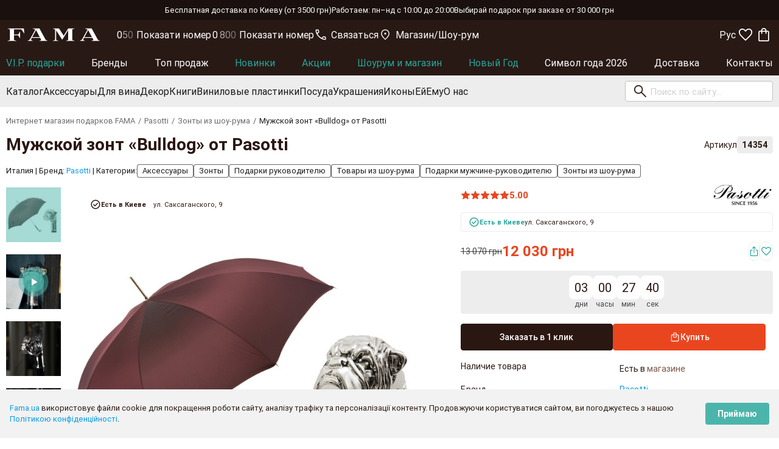

--- FILE ---
content_type: text/html; charset=utf-8
request_url: https://fama.ua/p/muzhskoy-zont-bulldog-ot-pasotti-14354
body_size: 50233
content:
<!DOCTYPE html>
<html lang="ru">
  <head>
    <meta charset="UTF-8"/>
    <meta name="viewport" content="width=device-width, initial-scale=1, maximum-scale=1, user-scalable=0" />
    <title>Купить мужской зонт «Bulldog» от Pasotti в Украине</title>
    <meta name="csrf-param" content="authenticity_token" />
<meta name="csrf-token" content="NUuhV4TT+zHjWaO3Mk+XqPxj4I+uMPp25MQ0GLL+w/2vs2KqVtD8bFIlmgvv3dwLTbEsBoC/IccBs0Plexs4mw==" />
    <link rel="stylesheet" media="all" href="/assets/application-2f6dc487c028778025d849491c15e34020be78aca531643bae9c1d89acc88fb6.css" />
    <link rel="stylesheet" media="screen" href="/assets/product-566ff00c317d6dfa4fd5f3b777c72faff243ba0e2d979d2024c6e6f8c5429dcc.css" />
    <meta name="description" content="Мужской зонт «Bulldog» от Pasotti ✅ - купить в онлайн магазине подарков – цена 12030 грн." />
    <meta name="keywords"    content="" />
      <meta property="og:title"      content="Купить мужской зонт «Bulldog» от Pasotti в Украине" />
      <meta property="og:image"      content="https://fama.ua/uploads/catalog/product/main_picture/14354/big_product.webp" />
      <meta property="og:type"       content="product" />
      <meta property="og:url"        content="https://fama.ua/p/muzhskoy-zont-bulldog-ot-pasotti-14354"  />
      <meta property="og:site_name"  content="Fama Presents" />
    
      <link rel='apple-touch-icon' sizes="57x57" href="https://fama.ua/apple-touch-icon-57x57.png" />
      <link rel='apple-touch-icon' sizes="72x72" href="https://fama.ua/apple-touch-icon-72x72.png" />
      <link rel='apple-touch-icon' sizes="76x76" href="https://fama.ua/apple-touch-icon-76x76.png" />
      <link rel='apple-touch-icon' sizes="96x96" href="https://fama.ua/apple-touch-icon-96x96.png" />
      <link rel='apple-touch-icon' sizes="120x120" href="https://fama.ua/apple-touch-icon-120x120.png" />
      <link rel='apple-touch-icon' sizes="128x128" href="https://fama.ua/apple-touch-icon-128x128.png" />
      <link rel='apple-touch-icon' sizes="144x144" href="https://fama.ua/apple-touch-icon-144x144.png" />
      <link rel='apple-touch-icon' sizes="152x152" href="https://fama.ua/apple-touch-icon-152x152.png" />
      <link rel='apple-touch-icon' sizes="167x167" href="https://fama.ua/apple-touch-icon-167x167.png" />
      <link rel='apple-touch-icon' sizes="180x180" href="https://fama.ua/apple-touch-icon-180x180.png" />
      <link rel='apple-touch-icon' sizes="192x192" href="https://fama.ua/apple-touch-icon-192x192.png" />
      <link rel='apple-touch-icon' sizes="384x384" href="https://fama.ua/apple-touch-icon-384x384.png" />
      <link rel='apple-touch-icon' sizes="512x512" href="https://fama.ua/apple-touch-icon-512x512.png" />
    <meta name="theme-color" content="#2B1712" />
    <meta name="apple-mobile-web-app-status-bar" content="#2B1712" />
    <link rel="manifest" href="https://fama.ua/a2hs.json" />
    <link rel="canonical" href="https://fama.ua/p/muzhskoy-zont-bulldog-ot-pasotti-14354" />
    
      <link rel="alternate" hreflang="x-default" href="https://fama.ua/uk/p/muzhskoy-zont-bulldog-ot-pasotti-14354" />
      <link rel="alternate" href="https://fama.ua/uk/p/muzhskoy-zont-bulldog-ot-pasotti-14354" hreflang="uk-UA" />
    <link rel="alternate" href="https://fama.ua/p/muzhskoy-zont-bulldog-ot-pasotti-14354" hreflang="ru-RU" />
    
    <script>
    App = {}
    App.root_url='https://fama.ua';
    App.site_url='https://fama.ua';
    App.currency='грн';
    App.lang='ru';
    App.site_lang='ru';
    App.abandoned_cart_email='sub_email';
    App.intlTelInputCountries = "ua,kz,az,lv,lt,ee,pl,tr,tw".split(",");
    App.t={"your_order":"Ваш заказ","confirm_btn":"Подтвердить","discount":"Скидка","checkout":"Заказать","cart_empty":"Корзина пустая","continue_shopping":"Продолжить покупки","favorites_exceeded":"Максимальное количество товаров, которые можно добавить в любимые - %s","buy_together_notif_confirm":"После добавления/удаления товара предложение на покупку со скидкой будет отменено.","close":"Закрыть"};
    window.inital_country = 'UA';
    </script>
    <script id="app-config" type="application/json">
      {"stores":[{"label":"Магазин","content":"г. Киев, ул. Саксаганского, 9\u003cbr /\u003eВсе дни: 10:00–20:00","icon":"icon-location","href":"https://fama.ua/page/contacts?lat=50.4355379\u0026lng=30.5189196","image":"/images/about/offline_0.webp"},{"label":"Шоу-рум","content":"м. Київ, ул. Гоголевская, 39, этаж 3. (18 мин от метро \"Лукьяновская\").\u003cbr /\u003eБудни: 09:00–19:00 Выходные: с 10:00 до 17:30","icon":"icon-store","href":"https://fama.ua/page/contacts?lat=50.4539863\u0026lng=30.4927162","image":"/images/about/showroom_0.webp"}],"languages":[{"title":"Українська","label":"Укр","href":"/uk/p/muzhskoy-zont-bulldog-ot-pasotti-14354","lng":"uk","selected":false},{"title":"російська","label":"Рус","href":"/p/muzhskoy-zont-bulldog-ot-pasotti-14354","lng":"ru","selected":true},{"title":"English","label":"Eng","href":"/en/p/muzhskoy-zont-bulldog-ot-pasotti-14354","lng":"en","selected":false}]}
    </script>
    <script>
      var google_tag_params = {"dynx_itemid":"14354","dynx_pagetype":"offerdetail","dynx_totalvalue":12030.0};
    </script>

      <!-- Facebook Pixel Code -->
      <script>
      !function(f,b,e,v,n,t,s)
      {if(f.fbq)return;n=f.fbq=function(){n.callMethod?n.callMethod.apply(n,arguments):n.queue.push(arguments)};
      if(!f._fbq)f._fbq=n;n.push=n;n.loaded=!0;n.version='2.0';n.queue=[];t=b.createElement(e);t.async=!0;
      t.src=v;s=b.getElementsByTagName(e)[0];s.parentNode.insertBefore(t,s)}(window,document,'script','https://connect.facebook.net/en_US/fbevents.js');

      fbq('init', '2023799247946177');
      fbq('track', 'PageView');
      
      fbq('track', 'ViewContent', { 
        content_type: 'product',
        content_ids: ['14354'],
        value: 12030.0,
        currency: 'UAH'
      });

      </script>
      <!-- End Facebook Pixel Code -->

    <meta name="google-site-verification" content="yQ8wxyvGeUwusWA9Qat01XKLbRtsOwXlHPs7y3KgYG4" />
<meta name="facebook-domain-verification" content="pb1kmj55u8ewyr046b0sdux81k7gmb" />

<!-- Global site tag (gtag.js) - Google Ads: 942428610 -->
<script async src="https://www.googletagmanager.com/gtag/js?id=AW-942428610"></script>
<script>
      window.dataLayer = window.dataLayer || [];
      function gtag(){dataLayer.push(arguments);}
      gtag('js', new Date());
      gtag('config', 'AW-942428610');
</script>

<!-- Google Tag Manager -->
<script>(function(w,d,s,l,i){w[l]=w[l]||[];w[l].push({'gtm.start':new Date().getTime(),event:'gtm.js'});
var f=d.getElementsByTagName(s)[0],j=d.createElement(s),dl=l!='dataLayer'?'&l='+l:'';j.async=true;
j.src='https://www.googletagmanager.com/gtm.js?id='+i+dl;f.parentNode.insertBefore(j,f);
})(window,document,'script','dataLayer','GTM-MKKXBQ');</script>
<!-- End Google Tag Manager -->

<!-- Microsoft Clarity -->
<script type="text/javascript">
    (function(c,l,a,r,i,t,y){
        c[a]=c[a]||function(){(c[a].q=c[a].q||[]).push(arguments)};
        t=l.createElement(r);t.async=1;t.src="https://www.clarity.ms/tag/"+i;
        y=l.getElementsByTagName(r)[0];y.parentNode.insertBefore(t,y);
    })(window, document, "clarity", "script", "sp3qa03vzn");
</script>
<!-- End Microsoft Clarity -->



      <script type="text/javascript">
        App.popups_are_allowed = false;
      </script>


      <script>
        gtag('event', 'page_item', {'send_to':'AW-942428610','value':12030.0,'items':[{'id':14354,'google_business_vertical':'retail'}]});
      </script>
    <script async type="text/javascript" src="https://fama.ua/orbitvu12/orbitvu.js"></script>
  </head>
  <body>
    <div class="cookies-eu js-cookies-eu hide" >
  <span class="cookies-eu-content-holder"><a>Fama.ua</a> використовує файли cookie для покращення роботи сайту, аналізу трафіку та персоналізації контенту. Продовжуючи користуватися сайтом, ви погоджуєтесь з нашою <a href="https://fama.ua/uk/page/privacy.html" target="_blank">Політикою конфіденційності</a>.</span>
  <span class="cookies-eu-button-holder">
  <button class="cookies-eu-ok js-cookies-eu-ok"> Приймаю </button>
  </span>
</div>

    <!-- Google Tag Manager (noscript) -->
<noscript><iframe src="https://www.googletagmanager.com/ns.html?id=GTM-MKKXBQ" height="0" width="0" style="display:none;visibility:hidden"></iframe></noscript>
<!-- End Google Tag Manager (noscript) --> 


    <div class="wrapper">
      
<div class="header-top f f-a-center f-j-center f-wrap f-gap--10 f-gap-xl--30 p-top-1 p-bottom-1 hide-on-small-and-down"><div>Бесплатная доставка по Киеву (от 3500 грн)    </div><div>    Работаем: пн–нд с 10:00 до 20:00    </div><div>    Выбирай подарок при заказе от 30 000 грн</div></div>

<header class="header position-sticky layer-10 transition js-header" style="top: 0">
  <div class="container container--wide f f-a-center f-gap-m--8 p-top-05 p-bottom-05 p-top-l-04 p-bottom-l-04">
    <button type="button" class="f-btn f-btn-primary is-text is-square hide-on-large-only js-nav-mobile-trigger" data-activates="header-nav-mobile">
      <svg width="28" height="28" fill="currentColor" class="f-no-shrink"><use xlink:href="#icon-menu"></use></svg>
    </button>

    <a href="https://fama.ua/ru" class="logo f f-a-center m-right-auto m-right-l-3">
      <svg width="122" height="17" fill="currentColor"><use xlink:href="#logo"></use></svg>
    </a>

    <div class="f f-a-center f-gap--16 f-grow--1">
      
  <a
    href="tel:+380961000549"
    class="f-btn f-btn-primary is-text hide-on-med-and-down f f-a-center f-j-start f-gap--0 font-size-l-16 font-weight-400 left-align color-inherit text-transform-hover-underline binct-phone-number-1"
    style="padding: 0"
  >
    <svg width="18" height="18" fill="currentColor" class="f-no-shrink m-right-1"><use xlink:href="#icon-call"></use></svg>
    +38 (096) 100 05 49
  </a>
  <a
    href="tel:0800334676"
    class="f-btn f-btn-primary is-text hide-on-med-and-down f f-a-center f-j-start f-gap--0 font-size-l-16 font-weight-400 left-align color-inherit text-transform-hover-underline binct-phone-number-2"
    style="padding: 0"
  >
    <svg width="18" height="18" fill="currentColor" class="f-no-shrink m-right-1"><use xlink:href="#icon-call"></use></svg>
    0 800  33 46 76
  </a>


      <div class="dropdown-list f f-a-center f-gap--16 hide-on-med-and-down">
        <button type="button" class="dropdown-button f-btn f-btn-primary is-text f-gap--0 font-size-l-16 text-transform-hover-underline p-left-0 p-right-0" data-activates="header-messengers">
          <svg width="18" height="18" fill="currentColor" class="f-no-shrink m-right-1"><use xlink:href="#icon-call"></use></svg>
          Связаться
        </button>

        <button type="button" class="dropdown-button f-btn f-btn-primary is-text f-gap--0 font-size-l-16 text-transform-hover-underline p-left-0 p-right-0" data-activates="header-stores">
          <svg width="18" height="18" fill="currentColor" class="f-no-shrink m-right-1"><use xlink:href="#icon-location"></use></svg>
          Магазин/Шоу-рум
        </button>

        <div id="header-messengers" class="dropdown-content color-primary-black border-radius-4 p-top-15 p-bottom-15" style="min-width: 320px; line-height: 1.5; white-space: normal">

    <div class="f f-d-column f-a-start p-top-05 p-bottom-05 p-left-2 p-right-2">
      <a href="viber://chat?number=%2B380961000645" class="f f-a-center f-gap--16 color-inherit font-size-14 font-weight-700 text-transform-hover-underline" target="_blank">
        <img alt="Viber" class="f-no-shrink font-size-0" loading="lazy" style="height: 32px; aspect-ratio: 1" src="/images/icons/icon-viber.svg" />

        Viber
      </a>
    </div>
    <div class="f f-d-column f-a-start p-top-05 p-bottom-05 p-left-2 p-right-2">
      <a href="https://t.me/Famapresentchat" class="f f-a-center f-gap--16 color-inherit font-size-14 font-weight-700 text-transform-hover-underline" target="_blank">
        <img alt="Telegram" class="f-no-shrink font-size-0" loading="lazy" style="height: 32px; aspect-ratio: 1" src="/images/icons/icon-telegram.svg" />

        Telegram
      </a>
    </div>
    <div class="f f-d-column f-a-start p-top-05 p-bottom-05 p-left-2 p-right-2">
      <a href="https://wa.me/+380961000549" class="f f-a-center f-gap--16 color-inherit font-size-14 font-weight-700 text-transform-hover-underline" target="_blank">
        <img alt="WhatsApp" class="f-no-shrink font-size-0" loading="lazy" style="height: 32px; aspect-ratio: 1" src="/images/icons/icon-watsapp.svg" />

        WhatsApp
      </a>
    </div>

  <div class="p-top-05 p-bottom-05 p-left-2 p-right-2">
    <div class="f f-a-center f-gap--16">
      <img alt="email" class="f-no-shrink" loading="lazy" style="height: 32px" src="/images/icons/icon-email.svg" />

      <div class="f f-d-column f-a-start f-grow--1">
        <div class="font-size-14 font-weight-700">Email:</div>

        
  <a href="mailto:info@fama-presents.com.ua" class="f f-a-center f-j-start f-gap--0 font-size-l-16 color-inherit text-transform-none text-transform-hover-underline" style="padding: 0; margin: 0">

    info@fama-presents.com.ua
  </a>
  <a href="mailto:me@fama-presents.com.ua" class="f f-a-center f-j-start f-gap--0 font-size-l-16 color-inherit text-transform-none text-transform-hover-underline" style="padding: 0; margin: 0">

    me@fama-presents.com.ua
  </a>

      </div>
    </div>
  </div>

</div>


        <div id="header-stores" class="dropdown-content border-radius-4 p-top-1 p-bottom-1" style="min-width: 370px; line-height: 1.2; white-space: normal"></div>
      </div>
    </div>

    <div class="f f-a-center f-col-gap-m--4">
      <div class="dropdown-list hide-on-med-and-down">
        <a href="javascript:;" class="dropdown-button f-btn f-btn-primary is-text is-square font-size-l-16 text-transform-hover-underline" data-activates="header-langs">
          Рус
        </a>
        <script class="js-languages-template" type="x-tmpl-mustache">
          <a href="javascript:;" class="dropdown-button f-btn f-btn-primary is-text is-square font-size-l-16 text-transform-hover-underline" data-activates="header-langs">
            Рус
          </a>
          <ul id="header-langs" class="dropdown-content border-radius-4" style="min-width: calc(100% + 50px)">
            {{#.}}<li><a href="{{ href }}" class="f-a-center" style="display: flex; padding: 10px; line-height: 1.2; white-space: normal">{{ label }}</a></li>{{/.}}
          </ul>
        </script>
      </div>

      <button type="button" class="f-btn f-btn-primary is-text is-square hide-on-large-only js-mobile-search-form-trigger">
        <svg width="28" height="28" fill="currentColor"><use xlink:href="#icon-search"></use></svg>
      </button>

      <button type="button" href="#temporary-bottom-modal" class="f-btn f-btn-primary is-text is-square modal-trigger hide-on-large-only js-stores-mobile-btn">
        <svg width="24" height="24" fill="currentColor"><use xlink:href="#icon-location"></use></svg>
      </button>


      <a href="https://fama.ua/favorites" class="f-btn f-btn-primary is-text is-square js-favorites-btn">
        <svg width="28" height="28" fill="currentColor"><use xlink:href="#icon-favorite-n"></use></svg>
      </a>

      <button type="button" href="#cart-modal" class="f-btn f-btn-primary is-text is-square modal-trigger js-order-btn">
        <svg width="28" height="28" fill="currentColor"><use xlink:href="#icon-shopping-n"></use></svg>
      </button>
    </div>
  </div>

  <nav class="header-nav hide-on-med-and-down">
    <div class="container container--wide f f-j-space-between f-gap--10">
        <a href="/podarki?min-price=20000&amp;max-price=3314500" class="f f-a-center font-size-16 font-weight-400 font-height-1 text-transform-hover-underline highlight transition" style="height: 43px">V.I.P. подарки</a>
        <a href="/catalog/brands" class="f f-a-center font-size-16 font-weight-400 font-height-1 text-transform-hover-underline  transition" style="height: 43px">Бренды</a>
        <a href="/podarki/top-prodazh" class="f f-a-center font-size-16 font-weight-400 font-height-1 text-transform-hover-underline  transition" style="height: 43px">Топ продаж</a>
        <a href="/podarki/vse-categorii/vse-brendy/newitem/date/desc" class="f f-a-center font-size-16 font-weight-400 font-height-1 text-transform-hover-underline highlight transition" style="height: 43px">Новинки</a>
        <a href="/podarki/vse-categorii/vse-brendy/on_sale" class="f f-a-center font-size-16 font-weight-400 font-height-1 text-transform-hover-underline highlight transition" style="height: 43px">Акции</a>
        <a href="/podarki/tovary-yz-shou-ruma" class="f f-a-center font-size-16 font-weight-400 font-height-1 text-transform-hover-underline highlight transition" style="height: 43px">Шоурум и магазин</a>
        <a href="/podarki/podarki-na-novyy-god" class="f f-a-center font-size-16 font-weight-400 font-height-1 text-transform-hover-underline highlight transition" style="height: 43px">Новый Год</a>
        <a href="/podarki/simvol-goda-2026" class="f f-a-center font-size-16 font-weight-400 font-height-1 text-transform-hover-underline  transition" style="height: 43px">Символ года 2026</a>
        <a href="/page/Oplata-ta-dostavka.html" class="f f-a-center font-size-16 font-weight-400 font-height-1 text-transform-hover-underline  transition" style="height: 43px">Доставка</a>
        <a href="/page/contacts" class="f f-a-center font-size-16 font-weight-400 font-height-1 text-transform-hover-underline  transition" style="height: 43px">Контакты</a>
    </div>
  </nav>

  <nav class="header-nav header-nav-bottom hide-on-med-and-down">
    <div class="container container--wide f f-a-center f-gap--20 f-gap-xl--30 overflow-x-a">
        <a href="/podarki" data-id="854" class="f f-a-center font-size-16 font-weight-400 font-height-1 p-left-1 p-right-1 bg-hover-primary-white transition text-transform-nowrap js-nav-list-tab" style="margin: 0 -10px; height: 52px">Каталог</a>
        <a href="/podarki/aksessuary" data-id="637" class="f f-a-center font-size-16 font-weight-400 font-height-1 p-left-1 p-right-1 bg-hover-primary-white transition text-transform-nowrap js-nav-list-tab" style="margin: 0 -10px; height: 52px">Аксессуары</a>
        <a href="/podarki/vynnye-prynadlegnosty" data-id="707" class="f f-a-center font-size-16 font-weight-400 font-height-1 p-left-1 p-right-1 bg-hover-primary-white transition text-transform-nowrap js-nav-list-tab" style="margin: 0 -10px; height: 52px">Для вина</a>
        <a href="/podarki/elementy-dekora" data-id="764" class="f f-a-center font-size-16 font-weight-400 font-height-1 p-left-1 p-right-1 bg-hover-primary-white transition text-transform-nowrap js-nav-list-tab" style="margin: 0 -10px; height: 52px">Декор</a>
        <a href="/podarki/knygy" data-id="726" class="f f-a-center font-size-16 font-weight-400 font-height-1 p-left-1 p-right-1 bg-hover-primary-white transition text-transform-nowrap js-nav-list-tab" style="margin: 0 -10px; height: 52px">Книги</a>
        <a href="/podarki/vinilovyye-plastinki" data-id="1038" class="f f-a-center font-size-16 font-weight-400 font-height-1 p-left-1 p-right-1 bg-hover-primary-white transition text-transform-nowrap js-nav-list-tab" style="margin: 0 -10px; height: 52px">Виниловые пластинки</a>
        <a href="/podarki/posuda-y-servyrovochnye-aksessuary" data-id="821" class="f f-a-center font-size-16 font-weight-400 font-height-1 p-left-1 p-right-1 bg-hover-primary-white transition text-transform-nowrap js-nav-list-tab" style="margin: 0 -10px; height: 52px">Посуда</a>
        <a href="/podarki/ukrashenyya" data-id="932" class="f f-a-center font-size-16 font-weight-400 font-height-1 p-left-1 p-right-1 bg-hover-primary-white transition text-transform-nowrap js-nav-list-tab" style="margin: 0 -10px; height: 52px">Украшения</a>
        <a href="/podarki/ikony" data-id="716" class="f f-a-center font-size-16 font-weight-400 font-height-1 p-left-1 p-right-1 bg-hover-primary-white transition text-transform-nowrap js-nav-list-tab" style="margin: 0 -10px; height: 52px">Иконы</a>
        <a href="/podarki/dlya-divchynky" data-id="1086" class="f f-a-center font-size-16 font-weight-400 font-height-1 p-left-1 p-right-1 bg-hover-primary-white transition text-transform-nowrap js-nav-list-tab" style="margin: 0 -10px; height: 52px">Ей</a>
        <a href="/podarki/dlya-khlopchyka" data-id="1087" class="f f-a-center font-size-16 font-weight-400 font-height-1 p-left-1 p-right-1 bg-hover-primary-white transition text-transform-nowrap js-nav-list-tab" style="margin: 0 -10px; height: 52px">Ему</a>
        <a href="/page/about_us.html" data-id="879" class="f f-a-center font-size-16 font-weight-400 font-height-1 p-left-1 p-right-1 bg-hover-primary-white transition text-transform-nowrap js-nav-list-tab" style="margin: 0 -10px; height: 52px">О нас</a>

      <form class="header-search-form position-relative f f-a-center js-header-search-form" action="/search" accept-charset="UTF-8" method="get"><input name="utf8" type="hidden" value="&#x2713;" />
        <input type="search" name="item" id="item" class="f-input browser-default" required="required" autocomplete="off" placeholder="Поиск по сайту..." />
        <button type="submit" class="f-btn f-btn-primary is-text is-square"><svg width="28" height="28" fill="currentColor"><use xlink:href="#icon-search"></use></svg></button>
</form>    </div>

    <div class="header-nav-tab position-absolute js-nav-list-tab-content" style="display: none; top: 100%; left: 0; right: 0"></div>

    <script id="header-tab-template" type="x-tmpl-mustache">
      <div class="container container--wide f f-a-start f-gap--10 p-top-2 p-bottom-2" style="max-height: {{ maxHeight }}px; overflow-y: auto">
        <div class="f-grow--1" style="column-count: {{#image}}3{{/image}}{{^image}}4{{/image}}">
          {{#children}}
            {{^hidden}}
              <div>
                <a href="{{ url }}" class="fi f-a-center text-transform-hover-underline{{^visible_on_init}} hide-on-large-only{{/visible_on_init}}">{{ title }}</a>
              </div>
            {{/hidden}}
          {{/children}}

          <a href="javascript:;" style="display: none" class="color-primary-o text-transform-hover-underline js-menu-link-more hide-on-med-and-down">показать все</a>
        </div>

        {{#promotion}}
          <a href="{{ url }}" style="display: block">
            <img src="{{ image }}" style="display: block; max-width: 260px" />
          </a>
        {{/promotion}}
      </div>
    </script>
  </nav>

  <script type="x-tmpl-mustache" class="js-stores-template" data-target="#header-stores">
    {{#.}}
      <div class="f f-a-center f-gap--16 p-top-1 p-bottom-1 p-left-2 p-right-2 font-size-14">
        <svg width="24" height="24" fill="currentColor" class="f-no-shrink" style="margin-top: -2px"><use xlink:href="#{{ icon }}"></use></svg>
        <div class="f-grow--1">
          <div class="font-size-16 m-bottom-1">
            <span class="font-weight-700">{{ label }}</span>
            <a href="{{ href }}" target="_blank" class="color-inherit text-transform-underline text-transform-hover-none">На карте</a>
          </div>
          {{{ content }}}
        </div>
      </div>
    {{/.}}
  </script>

  <script type="x-tmpl-mustache" class="header-stores-mobile-template">
    <div class="border-radius-2" style="width: 36px;height: 5px; margin: 6px auto -11px; background-color: #d9d9d9"></div>
    <div class="f-grow--1 p-top-3 p-bottom-2">
      <div class="font-size-20 font-weight-700 center-align m-bottom-2">Наши локации</div>
      {{{ . }}}
    </div>
    <hr style="border-color: #d9d9d9" />
    <div class="f p-top-2 p-bottom-2 p-left-16 p-right-16">
      <button type="button" class="f-btn f-btn-primary modal-close f-grow--1 font-size-16">Закрыть</button>
    </div>
  </script>
</header>

<nav id="header-nav-mobile" class="header-nav header-nav-mobile side-nav f f-d-column overflow-h">
  <div class="position-sticky f f-a-center f-gap--10 p-top-05 p-bottom-05 p-left-1 p-right-1" style="top: 0; z-index: 2">
    <button class="f-btn f-btn-primary is-text is-square f-no-shrink js-nav-mobile-close">
      <svg width="24" height="24" fill="currentColor"><use xlink:href="#icon-close"></use></svg>
    </button>

    <a href="/" class="logo f color-inherit border-radius-2 m-right-l-4" style="padding: 0">
      <svg width="122" height="17" fill="currentColor"><use xlink:href="#logo"></use></svg>
    </a>
  </div>

  <div>
    <script class="js-languages-template" type="x-tmpl-mustache">
      <select name="language" onchange="window.location.href = this.value">
        {{#.}}
          <option value="{{ href }}" {{#selected}}selected{{/selected}}>{{ title }}</option>
        {{/.}}
      </select>
    </script>
  </div>

  <!-- <div class="p-top-16 p-bottom-16 p-left-2 p-right-2" style="border-bottom: 1px solid #dddddd">
    <button href="#auth" class="btn btn-primary-dark modal-trigger waves-effect waves-light p-left-1 p-right-1 bg-hover-primary-black z-depth-0" style="width: 100%">Увійти в особистий кабінет</button>
  </div> -->

  <div class="f f-d-column overflow-y-a js-nav-mobile-list" style="height: 100%">
    <div class="progress">
      <div class="indeterminate"></div>
    </div>
  </div>

  <script id="nav-mobile-template" type="x-tmpl-mustache">
    {{#.}}
      <div class="f js-nav-mobile-item">
        <button class="btn-flat font-height-48 f f-j-start f-grow--1 p-left-2 p-right-2 waves-effect {{#children.length}} js-nav-mobile-button{{/children.length}}">
          <a href="{{ url }}" class="left-align color-inherit{{#highlight}} color-primary-o{{/highlight}}{{^children.length}} f-grow--1{{/children.length}}">{{ title }}</a>

          {{#children.length}}<svg width="24" height="24" class="no-events" style="margin-left: auto"><use xlink:href="#icon-forward"></use></svg>{{/children.length}}
        </button>

        {{#children.length}}
          <div class="nav-mobile__content position-fixed f f-d-column p-bottom-7 bg-white overflow-y-a layer-2 js-nav-mobile-content" style="display: none; top: 48px; left: 0; right: 0; bottom: 0;">
            <button class="position-sticky btn-flat font-height-48 f f-j-start f-no-shrink p-left-2 p-right-2 waves-effect bg-white layer-2{{#highlight}} color-primary-o{{/highlight}} js-nav-mobile-button" style="top: 0">
              <svg width="24" height="24" class="no-events" style="transform: scaleX(-1)"><use xlink:href="#icon-forward"></use></svg>
              {{ title }}
            </button>

            {{#children}}
              <button class="btn-flat font-height-48 f f-j-start f-no-shrink p-left-2 p-right-2 waves-effect">
                <a href="{{ url }}" class="left-align color-inherit{{#highlight}} color-primary-o{{/highlight}} f-grow--1">{{ title }}</a>
              </button>
            {{/children}}
          </div>
        {{/children.length}}
      </div>
    {{/.}}
  </script>
</nav>



      <main id="main" class="main f f-d-column">
        
<script type="application/ld+json">{"@context":"http://schema.org","@type":"Product","name":"Мужской зонт «Bulldog» от Pasotti","image":["https://fama.ua/uploads/catalog/product/picture/73479/catalog_product.webp"],"description":"Pasotti – итальянский бренд, известный своими роскошными зонтиками, ручками и аксессуарами. Бренд Pasotti основала Эрнеста Пасотти (Ernesta Pasotti) в 1956 году в Италии. Она начала вручную создавать эксклюзивные зонты, что со временем стало основой успеха компании.\r\n\r\nСегодня Pasotti продолжает...","sku":14354,"brand":{"@type":"Brand","name":"Pasotti"},"offers":{"@type":"Offer","url":"https://fama.ua/p/muzhskoy-zont-bulldog-ot-pasotti-14354","priceCurrency":"UAH","price":12030.0,"priceValidUntil":"2026-01-31","availability":"https://schema.org/InStock","offerCount":"10","itemCondition":"https://schema.org/NewCondition","seller":{"@type":"Organization","name":"Інтернет магазин Fama Presents","url":"https://fama.ua"}},"aggregateRating":{"@type":"AggregateRating","ratingValue":5.0,"ratingCount":1},"review":{"@type":"Review","reviewRating":{"@type":"Rating","ratingValue":5.0,"bestRating":5},"author":{"@context":"https://schema.org","@type":"Organization","name":"Интернет магазин Fama Presents","url":"https://fama.ua/","logo":""}}}</script>

<script id="app-data" type="application/json">{"locale":"ru","product":{"id":14354,"title":"Мужской зонт «Bulldog» от Pasotti","image":"/uploads/catalog/product/main_picture/14354/catalog_product.webp","currency":"грн","amount":"12 030 ","amount_old":"13 070 ","buttons":[{"href":"#order-one","content":"Заказать в 1 клик","classname":"f-btn-primary"},{"href":"#cart-modal","content":"\u003csvg width='18' height='18' fill='currentColor'\u003e\u003cuse xlink:href='#icon-cart'\u003e\u003c/use\u003e\u003c/svg\u003eКупить","classname":"f-btn-orange js-product-buy-button"}],"variant_title":null,"variant_value":null,"is_hidden":false},"availability":[{"content":"Есть в Киeвe","hasIcon":true},{"content":"ул. Саксаганского, 9"}],"brand":{"id":53,"title":"Pasotti","image":"https://fama.ua/uploads/catalog/brands_logo/logo/53/catalog_pasotti_logo.webp","url":"/podarki/vse-categorii/pasotti"},"packaging":[{"id":22131,"title":"упаковка 440 грн","image":"/uploads/catalog/product/main_picture/22131/catalog_preview_product.webp","currency":"грн","amount":"440 "},{"id":27195,"title":"Поздравительная открытка","image":"/uploads/catalog/product/main_picture/27195/catalog_preview_product.webp","currency":"грн","amount":"100 "}],"description":[{"id":"review","title":"Обзор","content":"\u003cp style=\"text-align: justify;\"\u003e\u003cb\u003ePasotti\u0026nbsp;\u003c/b\u003e\u0026ndash; итальянский бренд, известный своими роскошными зонтиками, ручками и аксессуарами. Бренд\u0026nbsp;\u003cstrong\u003ePasotti\u003c/strong\u003e\u0026nbsp;основала\u0026nbsp;\u003cstrong\u003eЭрнеста Пасотти\u003c/strong\u003e\u0026nbsp;(\u003cem\u003eErnesta Pasotti\u003c/em\u003e) в 1956 году в Италии. Она начала вручную создавать эксклюзивные зонты, что со временем стало основой успеха компании.\u003cbr /\u003e\r\n\u003cbr /\u003e\r\nСегодня\u0026nbsp;\u003cb\u003ePasotti\u0026nbsp;\u003c/b\u003eпродолжает создавать уникальные зонтики и аксессуары, используя только самые лучшие материалы, такие как ручная работа, дерево, кожа и металл\u003c/p\u003e\r\n\r\n\u003chr /\u003e\r\n\u003cp style=\"text-align: justify;\"\u003eИнтернет-магазин элитных подарков fama представляет для всех истинных джентльменов эксклюзивный зонт-трость премиум-класса полностью ручной работы от известного итальянского бренда Pasotti, выполненный в лаконичном сдержанном стиле. Он непременно придется по душе тем представителям сильной половины человечества, которые предпочитают деликатность, нетривиальный дизайн и высокое качество при выборе аксессуаров, одежды и прочего.\u003c/p\u003e\r\n\r\n\u003cp style=\"text-align: justify;\"\u003eПредставленная модель практична, функциональна и крайне удобна для повседневного применения, благодаря использованию только высококачественной фурнитуры и материалов. Такой зонт, несомненно, станет статусным атрибутом любого образа и позволит выглядеть фешенебельно при различных обстоятельствах. В непогоду данная модель непременно станет Вашим верным спутником, защищая и от порывов сильного ветра, и от проливного дождя. Главным украшением зонта служит фирменная металлическая рукоять с набалдашником в виде бульдога. Купол исполнен в глубоком бордовом оттенке, поэтому модель характеризуется универсальностью и подойдет практически к любому стилю одежды.\u0026nbsp; Итальянский зонт наилучшим образом раскроет Вашу индивидуальность и изысканный безупречный вкус, а также укажет на высокое положение в обществе и харизматичность натуры.\u003c/p\u003e\r\n\r\n\u003cp style=\"text-align: justify;\"\u003eПреподнеся данный зонт в подарок любимому человеку, Вы осуществите поистине королевский жест, который уж точно никого не оставит равнодушным. Невероятно стильный и что немало важно полезный аксессуар, несомненно, станет самым любимым и востребованным в его гардеробе.\u003c/p\u003e\r\n\r\n\u003cp style=\"text-align: justify;\"\u003eХарактеристики:\u003cbr /\u003e\r\nМатериал купола: 100% полиэстер\u003cbr /\u003e\r\nМатериал рукояти: металл\u003cbr /\u003e\r\nДлина: 95см\u003cbr /\u003e\r\nДиаметр: 110см\u003cbr /\u003e\r\nРучная работа\u003cbr /\u003e\r\nВ комплекте подарочная упаковка\u003cbr /\u003e\r\n\u0026nbsp;\u003c/p\u003e\r\n"},{"id":"characteristics","title":"Характеристики","inner_classname":"js-render-characteristics"},{"id":"categories","title":"Категории","inner_classname":"product-categories is-large f f-a-center f-gap--8 f-wrap js-product-categories"},{"id":"delivery","title":"Доставка","inner_classname":"product-delivery js-render-delivery"},{"id":"payment","title":"Оплата","inner_classname":"product-payment js-render-payment"}],"characteristics":[{"label":"Наличие товара","content":"Есть в \u003ca class=\"link tooltipped\" href=\"/page/contacts?lat=50.4355379\u0026lng=30.5189196\" data-position=\"bottom\" data-delay=\"50\" data-tooltip=\"Украина, г. Киев, ул. Саксаганского 9\"\u003eмагазине\u003c/a\u003e","mp3":[{"title":"","src":"https://fama.fsn1.your-objectstorage.com/mp3/32392fd2-201c-4c3b-bd9c-ad51d19ed6f4.mp3"}]},{"label":"Бренд","content":"\u003ca href='/podarki/vse-categorii/pasotti'\u003ePasotti\u003c/a\u003e\u003cbr /\u003e\u003ca href='/podarki/zonty-yz-shou-ruma/pasotti'\u003eЗонты из шоу-рума Pasotti\u003c/a\u003e"},{"label":"Страна","content":"Италия"},{"label":"Материал","content":"полиэстер, металл"},{"label":"Размер(д/ш/в)","content":"длина: 95 см, диаметр: 110 см"},{"label":"Артикул","content":14354}],"variants":{"title":"Варианты","value":null,"items":[]}}</script>

<div id="app" class="product">
  <div class="container f f-d-column">
    <nav class="breadcrumbs container breadcrumbs--product">
      <a class="breadcrumb" href="https://fama.ua/" title="Интернет магазин подарков FAMA">Интернет магазин подарков FAMA</a>
      <a class="breadcrumb" href="/podarki/vse-categorii/pasotti" title="Pasotti">Pasotti</a>
      <a class="breadcrumb" href="/podarki/zonty-yz-shou-ruma" title="Зонты из шоу-рума">Зонты из шоу-рума</a>
      <span class="breadcrumb">Мужской зонт «Bulldog» от Pasotti</span>
</nav>
<script type="application/ld+json">
  {"@context":"https://schema.org","@type":"BreadcrumbList","itemListElement":[{"@type":"ListItem","position":1,"name":"Интернет магазин подарков FAMA","item":"https://fama.ua/"},{"@type":"ListItem","position":2,"name":"Pasotti","item":"https://fama.ua/podarki/vse-categorii/pasotti"},{"@type":"ListItem","position":3,"name":"Зонты из шоу-рума","item":"https://fama.ua/podarki/zonty-yz-shou-ruma"},{"@type":"ListItem","position":4,"name":"Мужской зонт «Bulldog» от Pasotti"}]}
</script>

    <ul class="tabs f-order-m-1 m-bottom-2">
        <li class="tab"><a href='#product-review'>Обзор</a></li>
        <li class="tab"><a href='#product-characteristics'>Характеристики</a></li>
        <li class="tab"><a href='#product-categories'>Категории</a></li>
        <li class="tab"><a href='#product-delivery'>Доставка</a></li>
        <li class="tab"><a href='#product-payment'>Оплата</a></li>
    </ul>

    <div class="f f-a-center f-j-space-between f-gap--10 m-bottom-2">
      <h1 class="product-title m-top-0 m-bottom-0">Мужской зонт «Bulldog» от Pasotti</h1>
      <p class="product-article f f-a-center f-gap--8 m-top-0 m-bottom-0">Артикул<strong>14354</strong></p>
    </div>

    <div class="f f-a-center f-gap--8 f-wrap m-bottom-2 hide-on-small-only product-categories js-product-categories">
      <span>
        Италия&nbsp;&vert;
        Бренд:&nbsp;<a target="_blank" href="/podarki/vse-categorii/pasotti">Pasotti</a>
        &vert;
        Категории:
      </span>
        <div class="skeleton border-radius-4 bg-gray-light" style="width: 120px; height: 24px"></div>
        <div class="skeleton border-radius-4 bg-gray-light" style="width: 120px; height: 24px"></div>
        <div class="skeleton border-radius-4 bg-gray-light" style="width: 120px; height: 24px"></div>
        <div class="skeleton border-radius-4 bg-gray-light" style="width: 120px; height: 24px"></div>
    </div>

    <div class="f f-a-center f-j-space-between f-gap--10 m-bottom-2 hide-on-med-and-up">
      <div class="f-rating js-rating ">
  <form class="f-rating-form js-rating-form" value="5.0">
    <div class="f-rating-fill js-rating-fill" style="width:100%">
        <svg width="16" height="16"><use xlink:href="#icon-star"></use></svg>
        <svg width="16" height="16"><use xlink:href="#icon-star"></use></svg>
        <svg width="16" height="16"><use xlink:href="#icon-star"></use></svg>
        <svg width="16" height="16"><use xlink:href="#icon-star"></use></svg>
        <svg width="16" height="16"><use xlink:href="#icon-star"></use></svg>
    </div>

      <input type="radio" name="rating" id='8-1' value="1" checked=&quot;true&quot; />
      <label for='8-1'><svg width="16" height="16"><use xlink:href="#icon-star"></use></svg></label>
      <input type="radio" name="rating" id='8-2' value="2" checked=&quot;true&quot; />
      <label for='8-2'><svg width="16" height="16"><use xlink:href="#icon-star"></use></svg></label>
      <input type="radio" name="rating" id='8-3' value="3" checked=&quot;true&quot; />
      <label for='8-3'><svg width="16" height="16"><use xlink:href="#icon-star"></use></svg></label>
      <input type="radio" name="rating" id='8-4' value="4" checked=&quot;true&quot; />
      <label for='8-4'><svg width="16" height="16"><use xlink:href="#icon-star"></use></svg></label>
      <input type="radio" name="rating" id='8-5' value="5" checked=&quot;true&quot; />
      <label for='8-5'><svg width="16" height="16"><use xlink:href="#icon-star"></use></svg></label>
  </form>

  <div class="f-rating-value js-rating-value">5.00</div>
</div>

        <a
    href='/podarki/vse-categorii/pasotti'
    data-position="top"
    data-tooltip="Pasotti"
    class="product-brand f f-a-center tooltipped"
    target="_blank"
  >
    <picture>
      <source srcset="https://fama.ua/uploads/catalog/brands_logo/logo/53/catalog_pasotti_logo.webp" media="(min-width: 601px)" type="image/webp" loading="lazy" />
      <img alt="Pasotti" class="responsive-img" loading="lazy" src="https://fama.ua/uploads/catalog/brands_logo/logo/53/pasotti_logo.webp" />
    </picture>
  </a>

    </div>

    <div class="row f f-wrap m-bottom-2 m-bottom-l-4">
      <div class="col s12 l7 f f-col-gap--24 m-bottom-2 m-bottom-l-0 position-relative z-depth-0">
        <div class="product-availability product-availability--short f f-a-center f-col-gap--12 f-row-gap--4 f-wrap js-render-availability"></div>

        
<div class="product-media is-thumb f f-d-column hide-on-small-only js-product-media-thumb">
    <a class="product-media-item picture" tabindex="-1">

      <img alt="зонт" class="responsive-img" loading="lazy" onerror="this.onerror = null; this.src = &#39;[data-uri]&#39;" src="https://fama.ua/uploads/catalog/product/picture/73479/catalog_product.webp" />
    </a>
    <a class="product-media-item mp4" tabindex="-1">
        <span class="product-media-icon"><svg width="12" height="12" fill="currentColor"><use xlink:href="#icon-play"></use></svg></span>

      <img alt="wow video Мужской зонт «Bulldog» от Pasotti" class="responsive-img" loading="lazy" onerror="this.onerror = null; this.src = &#39;[data-uri]&#39;" src="https://fama.ua/uploads/catalog/product/picture/151740/catalog_product.webp" />
    </a>
    <a class="product-media-item picture" tabindex="-1">

      <img alt="ценный презент" class="responsive-img" loading="lazy" onerror="this.onerror = null; this.src = &#39;[data-uri]&#39;" src="https://fama.ua/uploads/catalog/product/picture/73482/catalog_product.webp" />
    </a>
    <a class="product-media-item picture" tabindex="-1">

      <img alt="зонт от Pasotti" class="responsive-img" loading="lazy" onerror="this.onerror = null; this.src = &#39;[data-uri]&#39;" src="https://fama.ua/uploads/catalog/product/picture/96385/catalog_product.webp" />
    </a>
    <a class="product-media-item video" tabindex="-1">
        <span class="product-media-icon"><svg width="12" height="12" fill="currentColor"><use xlink:href="#icon-play"></use></svg></span>

      <img alt="видео" class="responsive-img" loading="lazy" onerror="this.onerror = null; this.src = &#39;[data-uri]&#39;" src="https://fama.ua/uploads/catalog/product/picture/104643/catalog_product.webp" />
    </a>
    <a class="product-media-item picture" tabindex="-1">

      <img alt="Мужской зонт «Bulldog» от Pasotti" class="responsive-img" loading="lazy" onerror="this.onerror = null; this.src = &#39;[data-uri]&#39;" src="https://fama.ua/uploads/catalog/product/picture/96387/catalog_product.webp" />
    </a>
    <a class="product-media-item picture" tabindex="-1">

      <img alt="купить качественный мужской зонт" class="responsive-img" loading="lazy" onerror="this.onerror = null; this.src = &#39;[data-uri]&#39;" src="https://fama.ua/uploads/catalog/product/picture/96389/catalog_product.webp" />
    </a>
    <a class="product-media-item picture" tabindex="-1">

      <img alt="подарок руководителю" class="responsive-img" loading="lazy" onerror="this.onerror = null; this.src = &#39;[data-uri]&#39;" src="https://fama.ua/uploads/catalog/product/picture/73484/catalog_product.webp" />
    </a>
    <a class="product-media-item picture" tabindex="-1">

      <img alt="подарок мужчине" class="responsive-img" loading="lazy" onerror="this.onerror = null; this.src = &#39;[data-uri]&#39;" src="https://fama.ua/uploads/catalog/product/picture/73485/catalog_product.webp" />
    </a>
    <a class="product-media-item picture" tabindex="-1">

      <img alt="купить мужской зонт" class="responsive-img" loading="lazy" onerror="this.onerror = null; this.src = &#39;[data-uri]&#39;" src="https://fama.ua/uploads/catalog/product/picture/96388/catalog_product.webp" />
    </a>
    <a class="product-media-item picture" tabindex="-1">

      <img alt="купить зонт трость" class="responsive-img" loading="lazy" onerror="this.onerror = null; this.src = &#39;[data-uri]&#39;" src="https://fama.ua/uploads/catalog/product/picture/96386/catalog_product.webp" />
    </a>
    <a class="product-media-item picture" tabindex="-1">

      <img alt="стильный аксессуар" class="responsive-img" loading="lazy" onerror="this.onerror = null; this.src = &#39;[data-uri]&#39;" src="https://fama.ua/uploads/catalog/product/picture/73483/catalog_product.webp" />
    </a>
    <a class="product-media-item picture" tabindex="-1">

      <img alt="мужской зонт" class="responsive-img" loading="lazy" onerror="this.onerror = null; this.src = &#39;[data-uri]&#39;" src="https://fama.ua/uploads/catalog/product/picture/73478/catalog_product.webp" />
    </a>
    <a class="product-media-item picture" tabindex="-1">

      <img alt="стильная ручка" class="responsive-img" loading="lazy" onerror="this.onerror = null; this.src = &#39;[data-uri]&#39;" src="https://fama.ua/uploads/catalog/product/picture/73480/catalog_product.webp" />
    </a>
    <a class="product-media-item picture" tabindex="-1">

      <img alt="изысканный дизайн" class="responsive-img" loading="lazy" onerror="this.onerror = null; this.src = &#39;[data-uri]&#39;" src="https://fama.ua/uploads/catalog/product/picture/73481/catalog_product.webp" />
    </a>
    <a class="product-media-item picture" tabindex="-1">

      <img alt="подарок " class="responsive-img" loading="lazy" onerror="this.onerror = null; this.src = &#39;[data-uri]&#39;" src="https://fama.ua/uploads/catalog/product/picture/96390/catalog_product.webp" />
    </a>
    <a class="product-media-item video" tabindex="-1">
        <span class="product-media-icon"><svg width="12" height="12" fill="currentColor"><use xlink:href="#icon-play"></use></svg></span>

      <img alt="видео Бренда" class="responsive-img" loading="lazy" onerror="this.onerror = null; this.src = &#39;[data-uri]&#39;" src="https://fama.ua/uploads/catalog/product/picture/160578/catalog_product.webp" />
    </a>
    <a class="product-media-item picture" tabindex="-1">

      <img alt="фирменная коробка" class="responsive-img" loading="lazy" onerror="this.onerror = null; this.src = &#39;[data-uri]&#39;" src="https://fama.ua/uploads/catalog/product/picture/111384/catalog_product.webp" />
    </a>
</div>

<div class="product-media f-grow--1 js-product-media">
    <a
      
      class="product-media-item picture js-product-media-item"
      href="https://fama.ua/uploads/catalog/product/picture/73479/superbig_product.webp"
      data-width="1600"
      data-height="1600"
      tabindex="-1"
    >
      <picture>
          <source srcset="https://fama.ua/uploads/catalog/product/picture/73479/big_product.webp" media="(min-width: 601px)" type="image/webp" />
        <img alt="зонт" class="responsive-img" loading="lazy" onerror="this.onerror = null; this.src = &#39;[data-uri]&#39;" src="https://fama.ua/uploads/catalog/product/picture/73479/catalog_product.webp" />
      </picture>
    </a>
    <a
      
      class="product-media-item mp4 js-product-media-item"
      href="https://fama.fsn1.your-objectstorage.com/mp4/14354-5aed886c-d17e-437d-ba5d-57f550660774.mp4"
      data-width="1600"
      data-height="1600"
      tabindex="-1"
    >
        <video autoplay muted loop playsinline controlsList="nofullscreen nodownload noremoteplayback noplaybackrate" preload="metadata">
          <source src="https://fama.fsn1.your-objectstorage.com/mp4/14354-5aed886c-d17e-437d-ba5d-57f550660774.mp4" type="video/mp4" />
        </video>
      <picture>
          <source srcset="https://fama.ua/uploads/catalog/product/picture/151740/big_product.webp" media="(min-width: 601px)" type="image/webp" />
        <img alt="wow video Мужской зонт «Bulldog» от Pasotti" class="responsive-img" loading="lazy" onerror="this.onerror = null; this.src = &#39;[data-uri]&#39;" src="https://fama.ua/uploads/catalog/product/picture/151740/catalog_product.webp" />
      </picture>
    </a>
    <a
      
      class="product-media-item picture js-product-media-item"
      href="https://fama.ua/uploads/catalog/product/picture/73482/superbig_product.webp"
      data-width="1600"
      data-height="1600"
      tabindex="-1"
    >
      <picture>
          <source srcset="https://fama.ua/uploads/catalog/product/picture/73482/big_product.webp" media="(min-width: 601px)" type="image/webp" />
        <img alt="ценный презент" class="responsive-img" loading="lazy" onerror="this.onerror = null; this.src = &#39;[data-uri]&#39;" src="https://fama.ua/uploads/catalog/product/picture/73482/catalog_product.webp" />
      </picture>
    </a>
    <a
      
      class="product-media-item picture js-product-media-item"
      href="https://fama.ua/uploads/catalog/product/picture/96385/superbig_product.webp"
      data-width="1600"
      data-height="1600"
      tabindex="-1"
    >
      <picture>
          <source srcset="https://fama.ua/uploads/catalog/product/picture/96385/big_product.webp" media="(min-width: 601px)" type="image/webp" />
        <img alt="зонт от Pasotti" class="responsive-img" loading="lazy" onerror="this.onerror = null; this.src = &#39;[data-uri]&#39;" src="https://fama.ua/uploads/catalog/product/picture/96385/catalog_product.webp" />
      </picture>
    </a>
    <a
      data-embed-video=6NNpjVmfJGg
      class="product-media-item video js-product-media-item"
      href="https://www.youtube.com/watch?v=6NNpjVmfJGg&amp;origin=https://fama.ua"
      data-width="1600"
      data-height="1600"
      tabindex="-1"
    >
        <span class="product-media-icon"><svg width="24" height="24" fill="currentColor"><use xlink:href="#icon-play"></use></svg></span>
      <picture>
          <source srcset="https://fama.ua/uploads/catalog/product/picture/104643/big_product.webp" media="(min-width: 601px)" type="image/webp" />
        <img alt="видео" class="responsive-img" loading="lazy" onerror="this.onerror = null; this.src = &#39;[data-uri]&#39;" src="https://fama.ua/uploads/catalog/product/picture/104643/catalog_product.webp" />
      </picture>
    </a>
    <a
      
      class="product-media-item picture js-product-media-item"
      href="https://fama.ua/uploads/catalog/product/picture/96387/superbig_product.webp"
      data-width="1600"
      data-height="1600"
      tabindex="-1"
    >
      <picture>
          <source srcset="https://fama.ua/uploads/catalog/product/picture/96387/big_product.webp" media="(min-width: 601px)" type="image/webp" />
        <img alt="Мужской зонт «Bulldog» от Pasotti" class="responsive-img" loading="lazy" onerror="this.onerror = null; this.src = &#39;[data-uri]&#39;" src="https://fama.ua/uploads/catalog/product/picture/96387/catalog_product.webp" />
      </picture>
    </a>
    <a
      
      class="product-media-item picture js-product-media-item"
      href="https://fama.ua/uploads/catalog/product/picture/96389/superbig_product.webp"
      data-width="1600"
      data-height="1600"
      tabindex="-1"
    >
      <picture>
          <source srcset="https://fama.ua/uploads/catalog/product/picture/96389/big_product.webp" media="(min-width: 601px)" type="image/webp" />
        <img alt="купить качественный мужской зонт" class="responsive-img" loading="lazy" onerror="this.onerror = null; this.src = &#39;[data-uri]&#39;" src="https://fama.ua/uploads/catalog/product/picture/96389/catalog_product.webp" />
      </picture>
    </a>
    <a
      
      class="product-media-item picture js-product-media-item"
      href="https://fama.ua/uploads/catalog/product/picture/73484/superbig_product.webp"
      data-width="1600"
      data-height="1600"
      tabindex="-1"
    >
      <picture>
          <source srcset="https://fama.ua/uploads/catalog/product/picture/73484/big_product.webp" media="(min-width: 601px)" type="image/webp" />
        <img alt="подарок руководителю" class="responsive-img" loading="lazy" onerror="this.onerror = null; this.src = &#39;[data-uri]&#39;" src="https://fama.ua/uploads/catalog/product/picture/73484/catalog_product.webp" />
      </picture>
    </a>
    <a
      
      class="product-media-item picture js-product-media-item"
      href="https://fama.ua/uploads/catalog/product/picture/73485/superbig_product.webp"
      data-width="1600"
      data-height="1600"
      tabindex="-1"
    >
      <picture>
          <source srcset="https://fama.ua/uploads/catalog/product/picture/73485/big_product.webp" media="(min-width: 601px)" type="image/webp" />
        <img alt="подарок мужчине" class="responsive-img" loading="lazy" onerror="this.onerror = null; this.src = &#39;[data-uri]&#39;" src="https://fama.ua/uploads/catalog/product/picture/73485/catalog_product.webp" />
      </picture>
    </a>
    <a
      
      class="product-media-item picture js-product-media-item"
      href="https://fama.ua/uploads/catalog/product/picture/96388/superbig_product.webp"
      data-width="1600"
      data-height="1600"
      tabindex="-1"
    >
      <picture>
          <source srcset="https://fama.ua/uploads/catalog/product/picture/96388/big_product.webp" media="(min-width: 601px)" type="image/webp" />
        <img alt="купить мужской зонт" class="responsive-img" loading="lazy" onerror="this.onerror = null; this.src = &#39;[data-uri]&#39;" src="https://fama.ua/uploads/catalog/product/picture/96388/catalog_product.webp" />
      </picture>
    </a>
    <a
      
      class="product-media-item picture js-product-media-item"
      href="https://fama.ua/uploads/catalog/product/picture/96386/superbig_product.webp"
      data-width="1600"
      data-height="1600"
      tabindex="-1"
    >
      <picture>
          <source srcset="https://fama.ua/uploads/catalog/product/picture/96386/big_product.webp" media="(min-width: 601px)" type="image/webp" />
        <img alt="купить зонт трость" class="responsive-img" loading="lazy" onerror="this.onerror = null; this.src = &#39;[data-uri]&#39;" src="https://fama.ua/uploads/catalog/product/picture/96386/catalog_product.webp" />
      </picture>
    </a>
    <a
      
      class="product-media-item picture js-product-media-item"
      href="https://fama.ua/uploads/catalog/product/picture/73483/superbig_product.webp"
      data-width="1600"
      data-height="1600"
      tabindex="-1"
    >
      <picture>
          <source srcset="https://fama.ua/uploads/catalog/product/picture/73483/big_product.webp" media="(min-width: 601px)" type="image/webp" />
        <img alt="стильный аксессуар" class="responsive-img" loading="lazy" onerror="this.onerror = null; this.src = &#39;[data-uri]&#39;" src="https://fama.ua/uploads/catalog/product/picture/73483/catalog_product.webp" />
      </picture>
    </a>
    <a
      
      class="product-media-item picture js-product-media-item"
      href="https://fama.ua/uploads/catalog/product/picture/73478/superbig_product.webp"
      data-width="1600"
      data-height="1600"
      tabindex="-1"
    >
      <picture>
          <source srcset="https://fama.ua/uploads/catalog/product/picture/73478/big_product.webp" media="(min-width: 601px)" type="image/webp" />
        <img alt="мужской зонт" class="responsive-img" loading="lazy" onerror="this.onerror = null; this.src = &#39;[data-uri]&#39;" src="https://fama.ua/uploads/catalog/product/picture/73478/catalog_product.webp" />
      </picture>
    </a>
    <a
      
      class="product-media-item picture js-product-media-item"
      href="https://fama.ua/uploads/catalog/product/picture/73480/superbig_product.webp"
      data-width="1600"
      data-height="1600"
      tabindex="-1"
    >
      <picture>
          <source srcset="https://fama.ua/uploads/catalog/product/picture/73480/big_product.webp" media="(min-width: 601px)" type="image/webp" />
        <img alt="стильная ручка" class="responsive-img" loading="lazy" onerror="this.onerror = null; this.src = &#39;[data-uri]&#39;" src="https://fama.ua/uploads/catalog/product/picture/73480/catalog_product.webp" />
      </picture>
    </a>
    <a
      
      class="product-media-item picture js-product-media-item"
      href="https://fama.ua/uploads/catalog/product/picture/73481/superbig_product.webp"
      data-width="1600"
      data-height="1600"
      tabindex="-1"
    >
      <picture>
          <source srcset="https://fama.ua/uploads/catalog/product/picture/73481/big_product.webp" media="(min-width: 601px)" type="image/webp" />
        <img alt="изысканный дизайн" class="responsive-img" loading="lazy" onerror="this.onerror = null; this.src = &#39;[data-uri]&#39;" src="https://fama.ua/uploads/catalog/product/picture/73481/catalog_product.webp" />
      </picture>
    </a>
    <a
      
      class="product-media-item picture js-product-media-item"
      href="https://fama.ua/uploads/catalog/product/picture/96390/superbig_product.webp"
      data-width="1600"
      data-height="1600"
      tabindex="-1"
    >
      <picture>
          <source srcset="https://fama.ua/uploads/catalog/product/picture/96390/big_product.webp" media="(min-width: 601px)" type="image/webp" />
        <img alt="подарок " class="responsive-img" loading="lazy" onerror="this.onerror = null; this.src = &#39;[data-uri]&#39;" src="https://fama.ua/uploads/catalog/product/picture/96390/catalog_product.webp" />
      </picture>
    </a>
    <a
      data-embed-video=qJjZpmWVtD8
      class="product-media-item video js-product-media-item"
      href="https://www.youtube.com/watch?v=qJjZpmWVtD8&amp;origin=https://fama.ua"
      data-width="1600"
      data-height="1600"
      tabindex="-1"
    >
        <span class="product-media-icon"><svg width="24" height="24" fill="currentColor"><use xlink:href="#icon-play"></use></svg></span>
      <picture>
          <source srcset="https://fama.ua/uploads/catalog/product/picture/160578/big_product.webp" media="(min-width: 601px)" type="image/webp" />
        <img alt="видео Бренда" class="responsive-img" loading="lazy" onerror="this.onerror = null; this.src = &#39;[data-uri]&#39;" src="https://fama.ua/uploads/catalog/product/picture/160578/catalog_product.webp" />
      </picture>
    </a>
    <a
      
      class="product-media-item picture js-product-media-item"
      href="https://fama.ua/uploads/catalog/product/picture/111384/superbig_product.webp"
      data-width="1600"
      data-height="1600"
      tabindex="-1"
    >
      <picture>
          <source srcset="https://fama.ua/uploads/catalog/product/picture/111384/big_product.webp" media="(min-width: 601px)" type="image/webp" />
        <img alt="фирменная коробка" class="responsive-img" loading="lazy" onerror="this.onerror = null; this.src = &#39;[data-uri]&#39;" src="https://fama.ua/uploads/catalog/product/picture/111384/catalog_product.webp" />
      </picture>
    </a>
</div>

      </div>

      <div class="col s12 l5">
        <div class="f f-a-center f-j-space-between f-gap--10 m-bottom-2 hide-on-small-only">
          <div class="f-rating js-rating ">
  <form class="f-rating-form js-rating-form" value="5.0">
    <div class="f-rating-fill js-rating-fill" style="width:100%">
        <svg width="16" height="16"><use xlink:href="#icon-star"></use></svg>
        <svg width="16" height="16"><use xlink:href="#icon-star"></use></svg>
        <svg width="16" height="16"><use xlink:href="#icon-star"></use></svg>
        <svg width="16" height="16"><use xlink:href="#icon-star"></use></svg>
        <svg width="16" height="16"><use xlink:href="#icon-star"></use></svg>
    </div>

      <input type="radio" name="rating" id='8-1' value="1" checked=&quot;true&quot; />
      <label for='8-1'><svg width="16" height="16"><use xlink:href="#icon-star"></use></svg></label>
      <input type="radio" name="rating" id='8-2' value="2" checked=&quot;true&quot; />
      <label for='8-2'><svg width="16" height="16"><use xlink:href="#icon-star"></use></svg></label>
      <input type="radio" name="rating" id='8-3' value="3" checked=&quot;true&quot; />
      <label for='8-3'><svg width="16" height="16"><use xlink:href="#icon-star"></use></svg></label>
      <input type="radio" name="rating" id='8-4' value="4" checked=&quot;true&quot; />
      <label for='8-4'><svg width="16" height="16"><use xlink:href="#icon-star"></use></svg></label>
      <input type="radio" name="rating" id='8-5' value="5" checked=&quot;true&quot; />
      <label for='8-5'><svg width="16" height="16"><use xlink:href="#icon-star"></use></svg></label>
  </form>

  <div class="f-rating-value js-rating-value">5.00</div>
</div>

            <a
    href='/podarki/vse-categorii/pasotti'
    data-position="top"
    data-tooltip="Pasotti"
    class="product-brand f f-a-center tooltipped"
    target="_blank"
  >
    <picture>
      <source srcset="https://fama.ua/uploads/catalog/brands_logo/logo/53/catalog_pasotti_logo.webp" media="(min-width: 601px)" type="image/webp" loading="lazy" />
      <img alt="Pasotti" class="responsive-img" loading="lazy" src="https://fama.ua/uploads/catalog/brands_logo/logo/53/pasotti_logo.webp" />
    </picture>
  </a>

        </div>

        <div class="product-availability product-bordered f f-a-center f-col-gap--12 f-row-gap--4 f-wrap m-bottom-2 js-render-availability">
          <div class="skeleton border-radius-4 bg-gray-light" style="width: 120px; height: 24px"></div>
        </div>

        <div class="f f-a-center f-j-space-between f-col-gap--16 m-bottom-2">
          <div class="f f-d-column f-d-m-row f-a-m-center f-col-gap--8 f-row-gap--4">
              <div class="product-amount product-amount--old">13 070  грн</div>
              <div class="product-amount">12 030  грн</div>
          </div>

          <div class="f f-col-gap--16 position-relative layer-0">
            <div class="fixed-action-btn horizontal click-to-toggle position-static">
              <ul>
                  <li>
                    <a class="f-btn is-outline is-circle is-small telegram waves-effect" href="https://t.me/share/url?url=https://fama.ua/p/muzhskoy-zont-bulldog-ot-pasotti-14354&amp;text=Мужской зонт «Bulldog» от Pasotti" target="_blank" rel="nofollow">
                      <svg width="24" height="24"><use xlink:href="#icon-telegram-color"></use></svg>
                    </a>
                  </li>
                  <li>
                    <a class="f-btn is-outline is-circle is-small viber waves-effect" href="viber://forward?text=https%3A%2F%2Ffama.ua%2Fp%2Fmuzhskoy-zont-bulldog-ot-pasotti-14354 Мужской зонт «Bulldog» от Pasotti" target="_blank" rel="nofollow">
                      <svg width="24" height="24"><use xlink:href="#icon-viber-color"></use></svg>
                    </a>
                  </li>
                  <li>
                    <a class="f-btn is-outline is-circle is-small pinterest waves-effect" href="https://pinterest.com/pin/create/button/?url=https://fama.ua/p/muzhskoy-zont-bulldog-ot-pasotti-14354&amp;media=&amp;description=Мужской зонт «Bulldog» от Pasotti" target="_blank" rel="nofollow">
                      <svg width="24" height="24"><use xlink:href="#icon-pinterest-color"></use></svg>
                    </a>
                  </li>
                  <li>
                    <a class="f-btn is-outline is-circle is-small facebook waves-effect" href="https://www.facebook.com/sharer/sharer.php?u=https://fama.ua/p/muzhskoy-zont-bulldog-ot-pasotti-14354" target="_blank" rel="nofollow">
                      <svg width="24" height="24"><use xlink:href="#icon-facebook-color"></use></svg>
                    </a>
                  </li>
              </ul>
              <a class="f-btn is-outline is-circle is-small waves-effect"><svg width='16' height='16' fill='currentColor'><use xlink:href='#icon-share'></use></svg></a>
            </div>
            <button type="button" class="f-btn is-outline is-circle is-small waves-effect js-favorites-toggle" data-id="14354"><svg width='20' height='20' fill='currentColor'><use xlink:href='#icon-favorite'></use></svg></button>
          </div>
        </div>

        
<div class="product-timer f f-j-center f-gap--12 m-bottom-2 js-time-ticker" data-timer-id="14354" data-end-timestamp="1769896799">
  <div class="f f-d-column f-gap--4">
    <div class="product-timer-digit t_days">3</div>
    дни
  </div>

  <div class="f f-d-column f-gap--4">
    <div class="product-timer-digit t_hours">0</div>
    часы
  </div>

  <div class="f f-d-column f-gap--4">
    <div class="product-timer-digit t_minutes">27</div>
    мин
  </div>

  <div class="f f-d-column f-gap--4">
    <div class="product-timer-digit t_seconds">49</div>
    сек
  </div>
</div>


        <div class="f f-d-column f-gap--12 f-gap-m--16 m-bottom-2 no-empty js-render-variants">
          <div class="skeleton border-radius-4 bg-gray-light" style="width: 120px; height: 20px"></div>
          <div class="product-variants product-scrolled f f-gap--12 js-product-variants">
              <div class="product-variants-item product-scrolled-item">
                <div class="skeleton border-radius-4 bg-gray-light" style="width: 40px; height: 40px"></div>
              </div>
              <div class="product-variants-item product-scrolled-item">
                <div class="skeleton border-radius-4 bg-gray-light" style="width: 40px; height: 40px"></div>
              </div>
              <div class="product-variants-item product-scrolled-item">
                <div class="skeleton border-radius-4 bg-gray-light" style="width: 40px; height: 40px"></div>
              </div>
              <div class="product-variants-item product-scrolled-item">
                <div class="skeleton border-radius-4 bg-gray-light" style="width: 40px; height: 40px"></div>
              </div>
          </div>
        </div>

          <div class="product-buttons f f-gap--12 f-d-column f-d-m-row m-bottom-2">
              <a href="#order-one" class="f-btn f-btn-primary modal-trigger f-1">Заказать в 1 клик</a>
              <a href="#cart-modal" class="f-btn f-btn-orange modal-trigger f-1 js-product-buy-button" data-product-id="14354">
                <svg width="18" height="18" fill="currentColor"><use xlink:href="#icon-cart"></use></svg>
                Купить
              </a>
          </div>

        <div class="m-bottom-2 hide-on-med-and-up no-empty js-render-packaging-mobile">
          <div class="product-packaging f f-d-column f-gap--10 f-gap-m--24 m-bottom-2">
            <div class="skeleton" style="width: 70%; height: 20px"></div>
            <div class="product-scrolled f f-gap--24">
              <div class="product-packaging-item product-scrolled-item f f-d-column f-gap--10">
                <div class="f f-gap--12">
                  <div class="skeleton" style="width: 96px; aspect-ratio: 1"></div>
                  <div class="f f-d-column f-gap--8 f-grow--1">
                    <div class="skeleton" style="width: 70%; height: 20px"></div>
                    <div class="skeleton" style="width: 40%; height: 20px"></div>
                  </div>
                </div>
              </div>
            </div>
          </div>
        </div>

        <div class="m-bottom-2 no-empty js-render-characteristics">
          <table cellspacing="6">
              <tr>
                <td><div class="skeleton" style="width: calc(100% - 20px); height: 20px"></div></td>
                <td><div class="skeleton" style="width: calc(100% - 25px); height: 20px"></div></td>
              </tr>
              <tr>
                <td><div class="skeleton" style="width: calc(100% - 42px); height: 20px"></div></td>
                <td><div class="skeleton" style="width: calc(100% - 52px); height: 20px"></div></td>
              </tr>
              <tr>
                <td><div class="skeleton" style="width: calc(100% - 66px); height: 20px"></div></td>
                <td><div class="skeleton" style="width: calc(100% - 81px); height: 20px"></div></td>
              </tr>
              <tr>
                <td><div class="skeleton" style="width: calc(100% - 92px); height: 20px"></div></td>
                <td><div class="skeleton" style="width: calc(100% - 112px); height: 20px"></div></td>
              </tr>
          </table>
        </div>
      </div>
    </div>

    <div class="m-bottom-2 hide-on-small-only no-empty js-render-packaging-desktop">
      <div class="product-packaging f f-d-column f-gap--10 f-gap-m--24 m-bottom-2">
        <div class="skeleton" style="width: 70%; max-width: 300px; height: 20px"></div>
        <div class="product-scrolled f f-gap--24">
            <div class="product-packaging-item product-scrolled-item f f-gap--24">
              <div class="skeleton" style="width: 160px; aspect-ratio: 1"></div>
              <div class="f f-d-column f-gap--8 f-grow--1">
                <div class="skeleton" style="width: 70%; height: 20px"></div>
                <div class="skeleton m-bottom-auto" style="width: 40%; height: 20px"></div>
                <div class="skeleton border-radius-4" style="width: 80%; height: 44px"></div>
              </div>
            </div>
            <div class="product-packaging-item product-scrolled-item f f-gap--24">
              <div class="skeleton" style="width: 160px; aspect-ratio: 1"></div>
              <div class="f f-d-column f-gap--8 f-grow--1">
                <div class="skeleton" style="width: 70%; height: 20px"></div>
                <div class="skeleton m-bottom-auto" style="width: 40%; height: 20px"></div>
                <div class="skeleton border-radius-4" style="width: 80%; height: 44px"></div>
              </div>
            </div>
        </div>
      </div>
    </div>

    <div class="row f-order-1 m-bottom-0 m-bottom-m-3">
      <div class="col s12 m6 l7 m-bottom-2">
        <div class="product-description js-render-description">
          <ul class="collapsible hide-on-med-and-up">
              <li>
                <div class="collapsible-header f f-a-center hide-on-med-and-up">
                  <div class="skeleton" style="width: calc(100% - 20px); height: 20px"></div>
                </div>
              </li>
              <li>
                <div class="collapsible-header f f-a-center hide-on-med-and-up">
                  <div class="skeleton" style="width: calc(100% - 42px); height: 20px"></div>
                </div>
              </li>
              <li>
                <div class="collapsible-header f f-a-center hide-on-med-and-up">
                  <div class="skeleton" style="width: calc(100% - 66px); height: 20px"></div>
                </div>
              </li>
              <li>
                <div class="collapsible-header f f-a-center hide-on-med-and-up">
                  <div class="skeleton" style="width: calc(100% - 92px); height: 20px"></div>
                </div>
              </li>
          </ul>
          <div class="f f-d-column f-gap--8 hide-on-small-only">
              <div class="skeleton" style="width: calc(80% - 20px); height: 20px"></div>
              <div class="skeleton" style="width: calc(80% - 42px); height: 20px"></div>
              <div class="skeleton" style="width: calc(80% - 66px); height: 20px"></div>
              <div class="skeleton" style="width: calc(80% - 92px); height: 20px"></div>
          </div>
        </div>
      </div>

      <div class="col s12 m6 l5 m-bottom-2 hide-on-small-only">
        <div class="product-summary f f-d-column f-gap--16 js-render-summary"></div>
      </div>
    </div>

    <div class="product-summary product-summary--mobile hide-on-med-and-up js-render-summary-mobile"></div>
  </div>

    <div class="product-block product-video-review m-bottom-4 m-bottom-m-8">
      <div class="container f f-d-column f-gap--24">
        <h3 class="product-block-title m-top-0 m-bottom-0">Видео обзор</h3>
        <div class="product-block-inner product-scrolled f f-gap--24 ">
              <iframe type="text/html" frameborder="0" class="product-scrolled-item" src="https://www.youtube.com/embed/6NNpjVmfJGg?enablejsapi=1&hl=ru"></iframe>
              <iframe type="text/html" frameborder="0" class="product-scrolled-item" src="https://www.youtube.com/embed/qJjZpmWVtD8?enablejsapi=1&hl=ru"></iframe>
        </div>
      </div>
    </div>

  <div class="container f f-d-column">
    <div class="gift f product-gift f-d-column f-d-m-row m-bottom-4 m-bottom-m-8">
  <img class="gift__img responsive-img f-grow--1" src="/images/gift-img.webp" />
  
  <div class="gift__content f f-d-column f-a-center f-j-center f-gap--20 f-grow--1">
    <svg width="60" height="60" fill="currentColor"><use xlink:href="#icon-gift"></use></svg>

    При заказе от 30 000 грн. вы сможете дополнительно выбрать себе подарок

    <a href="https://fama.ua/all-gifts-list" class="f-btn f-btn-primary is-outline" target="_blank">
      Посмотреть подарки
    </a>
  </div>
</div>


    <div class="product-block f f-d-column f-gap--16 f-gap-m--24 f-order-m--1 m-bottom-5 m-bottom-m-8">
  <h3 class="product-block-title m-top-0 m-bottom-0">Итого дешевле</h3>

  <div  class="product-block-inner product-cheaper-together js-product-cheaper-together" >
    <div class="skeleton" style="width: 80%; height: 24px"></div>
  </div>
</div>


    <div class="product-block f f-d-column f-gap--16 f-gap-m--24 m-bottom-4 m-bottom-m-8">
  <h3 class="product-block-title m-top-0 m-bottom-0">Вам могут понравиться</h3>

  <div id=similar_products_crsl class="product-block-inner s-carousel s-carousel--goods js-product-similar" data-slick='{"mobileFirst": true, "slidesToShow": 2, "slidesToScroll": 1, "arrows": true, "responsive": [{ "breakpoint": 602, "settings": { "slidesToShow": 4 }},{ "breakpoint": 1600, "settings": { "slidesToShow": 6 }}]}'>
    <div class="skeleton" style="width: 70%; height: 24px"></div>
  </div>
</div>


    <div class="product-block f f-d-column f-gap--16 f-gap-m--24 f-order-m--1 m-bottom-4 m-bottom-m-8">
  <h3 class="product-block-title m-top-0 m-bottom-0">Популярное</h3>

  <div  class="product-block-inner product-categories is-large f f-a-center f-gap--8 f-wrap js-product-categories" >
    <div class="skeleton" style="width: 120px; height: 24px"></div>
  </div>
</div>


    <div class="product-block f f-d-column f-gap--16 f-gap-m--24 m-bottom-4 m-bottom-m-8">
  <h3 class="product-block-title m-top-0 m-bottom-0">Недавно просмотренные</h3>

  <div id=seen_products_crsl class="product-block-inner s-carousel s-carousel--goods js-product-recently-viewed" data-slick='{"mobileFirst": true, "slidesToShow": 2, "slidesToScroll": 1, "arrows": true, "responsive": [{ "breakpoint": 602, "settings": { "slidesToShow": 4 }},{ "breakpoint": 1600, "settings": { "slidesToShow": 6 }}]}'>
    <div class="skeleton" style="width: 60%; height: 24px"></div>
  </div>
</div>

  </div>
</div>

<!-- modals -->
<div id="order-popup-error" class="modal modal--order-success p-top-3">
  <a href="javascript:;" class="modal-close btn-close waves-effect waves-light"><i class="material-icons material-icons--close"></i></a>
  <div class="modal-content">
    <div class="modal-title font-weight-500 align-center">
      Ошибка оформления заказа
    </div>
    <div class="modal-content">
      <p>Проверьте свои данные и попробуйте снова.</p>
      <a href="javascript:;" class="modal-close btn waves-effect waves-light">Ок</a>
    </div>
  </div>
</div>
<div id="order-one" class="modal one--order-modal">
  <div class="modal-content">
    <div class="modal-title font-weight-500">
      Быстрый заказ товара
      <a href="javascript:void(0)" class="modal-close waves-effect waves-light btn-close"><i class="material-icons material-icons--close"></i></a>
    </div>
    <p>Артикул: #14354</p>
    <form id="one_click-form" action="" accept-charset="UTF-8" data-remote="true" method="post"><input name="utf8" type="hidden" value="&#x2713;" />
      <div id="one-click-form-wrapper">
        <div class="row">
          <div class="input-field col s12">
            <input id="customer_phone" type="text" class="validate phone required" name="customer[phone]" pattern="\d*" inputmode="numeric"/>
            <label for="customer_phone" class="active">Ваш контактный телефон</label>
            <input type="hidden" id="one_click_country_code" name="customer[phone_country_code]" value="" />
            <input type="hidden" name="product_id" value="14354" />
            <input type="hidden" id="one_click_ga"  name="order[ga_cid]" value="" />
            <input type="hidden" id="order_recaptchatkn" name="order[recaptchatkn]" value="" />
            <input type="hidden" id="authenticity_token" name="authenticity_token" value="" />
          </div>
        </div>
        <div class="row">
          <div class="col s12" style="margin-bottom: 1rem;">
            <input type="checkbox" class="filled-in validate required" id="accept_terms_of_use" name="order[accept_terms_of_use]" data-error=".accept_terms_of_use_error_message"/>
<label for="accept_terms_of_use">
  Я принимаю условия
  <a href="https://fama.ua/page/oferta.html" target="_blank" class="terms_of_use">"Договора-оферты"</a>
  и ознакомлен(а) с
  <a href="https://fama.ua/page/privacy.html" target="_blank" class="privacy_policy">"политикой конфиденциальности"</a>
  <div class="accept_terms_of_use_error_message"></div>
</label>

          </div>
        </div>
        <div class="row" id="phone_confirmation_block" style="display: none;">
          <div class="input-field col s12" id="sms_interface" style="text-align: center;">
            <p class="default"></p>
            <input type="hidden" name="sms_confirnmation_type" id="sms_confirnmation_type" value="">
            <p class="sms_code_input"><input type="text" name="sms_code" id="sms_code_input_field" inputmode="numeric" pattern="[0-9]" autocomplete="one-time-code" style="text-align: center;"></p>
            <a href="javascript:void(0)" class="sms_retry_link" style="display: none;">Отправить смс повторно</a>
            <a href="javascript:void(0)" class="request_call_link" style="display: none;">Заказать звонок и ввести 4 последних цифры номера</a>
            <p class="errors"></p>
            <a href="javascript:void(0)" class="waves-effect waves-light btn" id="set_sms_confirmation" data-formhandler="one_click-form">Продолжить</a>
          </div>
        </div>
        <button type="button" id="one_click_send" class="btn-large btn-wide waves-effect" data-disable-with="Оформление заказа...">Оформить заказ</button>
      </div>
</form>  </div>
</div>

<script class="js-characteristics-template" type="x-tmpl-mustache">
  <table cellspacing="6" class="no-empty">
    {{#.}}
      <tr>
        <td>{{ label }}</td>
        <td>{{{ content }}}</td>
      </tr>
    {{/.}}
  </table>
</script>

<script class="js-packaging-template" type="x-tmpl-mustache">
  {{#items.length}}
    <div class="product-packaging f f-d-column f-gap--10 f-gap-m--24 m-bottom-2 js-product-packaging">
      <p class="product-packaging-title m-top-0 m-bottom-0">Добавьте к заказу</p>
      <div class="product-scrolled f f-gap--24">
        {{#items}}
          <div class="product-packaging-item product-scrolled-item f {{#isDesktop}}f-gap--24{{/isDesktop}}{{^isDesktop}}f-d-column f-gap--10{{/isDesktop}}">
            {{#isDesktop}}
              <img src="{{ image }}" alt="{{ title }}" />
              <div class="f f-d-column f-gap--8 f-grow--1">
                <div class="font-size-16">{{ title }}</div>
                <div class="font-weight-700 f-grow--1">+{{ amount }} {{ currency }}</div>
                <input type="checkbox" id="add_packaging_{{ id }}" name="add_packaging[]" class="browser-default" value="{{ id }}" />
                <label for="add_packaging_{{ id }}" class="f-btn f-btn-primary font-weight-400">
                  <svg width="24" height="24" fill="currentColor"><use xlink:href="#icon-check-circle"></use></svg>
                  <span class="is-added">Добавлено</span>
                  <span>Добавить</span>
                </label>
              </div>
            {{/isDesktop}}
            {{^isDesktop}}
              <div class="f f-gap--12">
                <img src="{{ image }}" alt="{{ title }}" />
                <div class="f f-d-column f-gap--8 f-grow--1">
                  <div class="font-size-16">{{ title }}</div>
                  <div class="font-weight-700 f-grow--1">+{{ amount }} {{ currency }}</div>
                </div>
              </div>
              <input type="checkbox" id="add_packaging_{{ id }}" name="add_packaging[]" class="browser-default" value="{{ id }}" />
              <label for="add_packaging_{{ id }}" class="f-btn f-btn-primary font-weight-400">
                <svg width="24" height="24" fill="currentColor"><use xlink:href="#icon-check-circle"></use></svg>
                <span class="is-added">Добавлено</span>
                <span>Добавить</span>
              </label>
            {{/isDesktop}}
          </div>
        {{/items}}
      </div>
    </div>
  {{/items.length}}
</script>

<script class="js-description-template" type="x-tmpl-mustache">
  {{#isDesktop}}
    {{#items}}
      <div id="product-{{ id }}" class="{{ classname }}">
        <h3 class="font-size-24 font-weight-700 m-top-0 m-bottom-2 hide-on-small-only">{{ title }}</h3>

        {{#inner_classname}}
          <div class="{{ inner_classname }}">
            {{#mp3}}
              <audio controls>
                <source src="{{ src }}" type="audio/mpeg">
              </audio>
            {{/mp3}}
            {{{ content }}}
          </div>
        {{/inner_classname}}
        {{^inner_classname}}
          {{#mp3}}
            <audio controls>
              <source src="{{ src }}" type="audio/mpeg">
            </audio>
          {{/mp3}}
          {{{ content }}}
        {{/inner_classname}}
      </div>
    {{/items}}
  {{/isDesktop}}
  {{^isDesktop}}
    <ul class="collapsible" data-collapsible="expandable">
      {{#items}}
        <li>
          <div class="collapsible-header f f-a-center f-j-space-between">
            {{ title }}
            <svg width="12" height="12" fill="currentColor"><use xlink:href="#icon-next"></use></svg>
          </div>
          <div id="product-{{ id }}" class="collapsible-body {{ classname }} {{ inner_classname }}">
            {{#mp3}}
              <audio controls>
                <source src="{{ src }}" type="audio/mpeg">
              </audio>
            {{/mp3}}
            {{{ content }}}
          </div>
        </li>
      {{/items}}
    </ul>
  {{/isDesktop}}
</script>

<script class="js-summary-template" type="x-tmpl-mustache">
  <div class="f f-gap--16">
    <picture>
      <img src="{{ image }}" alt="{{ title }}" />
    </picture>

    <div class="f f-d-column f-gap--10">
      <div class="product-title">{{ title }}</div>

      <div class="f f-a-center f-col-gap--8 f-row-gap--4 f-wrap">
        {{#amount_old}}
          <div class="product-amount product-amount--old">{{ amount_old }} {{ currency }}</div>
        {{/amount_old}}
        {{#amount}}
          <div class="product-amount">{{ amount }} {{ currency }}</div>
        {{/amount}}
      </div>

      {{#variant_value}}
        <div>{{ variant_title }}: <strong>{{ variant_value }}</strong></div>
      {{/variant_value}}

      <div class="f f-d-column f-gap--16 m-top-auto{{^buttons}} hide{{/buttons}}">
        {{#buttons}}
          <a href="{{ href }}" class="f-btn {{ classname}} modal-trigger f-1">{{{ content }}}</a>
        {{/buttons}}
      </div>
    </div>
  </div>
</script>

<script class="js-summary-mobile-template" type="x-tmpl-mustache">
  <div class="f f-d-column f-gap--8{{#is_hidden}} hide{{/is_hidden}}">
    <div class="product-title" style="display: none">{{ title }}</div>

    <div class="f f-a-center f-j-space-between f-gap--8">
      <div class="f f-d-column f-gap--4">
        {{#amount_old}}
          <div class="product-amount product-amount--old">{{ amount_old }} {{ currency }}</div>
        {{/amount_old}}
        {{#amount}}
          <div class="product-amount">{{ amount }} {{ currency }}</div>
        {{/amount}}
      </div>

      <div class="f  f-gap--8{{^buttons}} hide{{/buttons}}">
        {{#buttons}}
          <a href="{{ href }}" class="f-btn {{ classname}} modal-trigger f-1">{{{ content }}}</a>
        {{/buttons}}
      </div>
    </div>
  </div>
</script>

<script class="js-delivery-template" type="x-tmpl-mustache">
  <div class="product-block product-bordered f f-a-center f-gap--8 m-bottom-4">
    <div class="f f-d-column f-gap--8 f-grow--1">
      <div class="product-block-title">Бесплатная доставка</div>
      От 4000 грн. На следующий день
    </div>
    <img src="/img/package.svg" alt="delivery" />
  </div>
  {{{ content }}}
</script>

<script class="js-payment-template" type="x-tmpl-mustache">
  <div class="product-block product-bordered f f-a-center f-gap--8 m-bottom-4">
    <div class="f f-d-column f-gap--8 f-grow--1">
      <div class="product-block-title">14 дней на возвращение</div>
      Быстрый возврат средств
    </div>
    <img src="/img/datepicker.svg" alt="payment" />
  </div>
  {{{ content }}}
</script>

<script class="js-variants-template" type="x-tmpl-mustache">
  {{#value}}<p class="m-top-0 m-bottom-0{{^title}} hide{{/title}}">{{ title }}: <strong>{{ value }}</strong></p>{{/value}}
  <div class="product-variants product-scrolled f f-gap--12 no-empty js-product-variants">
    {{#items}}
      <a
        href="{{ url }}"
        class="product-variants-item product-scrolled-item {{#current}}active{{/current}} tooltipped"
        data-tooltip="{{ title }}"
        data-position="top"
      >
        <img src="{{ image }}" alt="{{ title }}" class="responsive-img" />
      </a>
    {{/items}}
  </div>
</script>

<script class="js-availability-template" type="x-tmpl-mustache">
  {{#.}}
    <div class="product-availability-item fi f-a-center f-gap--4 {{#hasIcon}}font-weight-700 has-icon{{/hasIcon}}">
      {{#hasIcon}}
        <svg width="18" height="18" fill="currentColor"><use xlink:href="#icon-check-circle"></use></svg>
      {{/hasIcon}}
      {{{ content }}}
    </div>
  {{/.}}
</script>

<svg version="1.1" xmlns="http://www.w3.org/2000/svg" style="display: none !important">
  <symbol id="icon-360" viewBox="1 0 64 30"><path fill-rule="evenodd" d="M6.965 16.313c-11.579 6.354 19.61 10.213 26.635 10.15V22.59l5.839 5.833-5.839 5.844v-3.63c-14.12.536-47.354-8.552-27.365-16.094.188.588.417 1.146.678 1.667l.052.104ZM56.439 4.328c0-1.36.245-2.312.734-2.854.49-.542 1.235-.813 2.24-.813.48 0 .88.063 1.187.178.308.12.563.27.756.463.198.188.349.39.463.6.115.207.203.452.271.733.135.532.198 1.089.198 1.672 0 1.297-.219 2.25-.661 2.85-.438.598-1.193.9-2.271.9-.6 0-1.089-.099-1.459-.286a2.358 2.358 0 0 1-.911-.844c-.172-.265-.307-.625-.401-1.078a7.246 7.246 0 0 1-.146-1.52ZM13.788 5.464 9.1 4.63c.39-1.49 1.136-2.635 2.245-3.432C12.449.4 14.017 0 16.043 0c2.328 0 4.005.432 5.047 1.302 1.036.87 1.552 1.964 1.552 3.276 0 .771-.214 1.469-.63 2.089-.422.625-1.053 1.172-1.902 1.64.688.172 1.22.37 1.579.6a3.859 3.859 0 0 1 1.38 1.442c.328.599.495 1.307.495 2.136 0 1.041-.271 2.036-.813 2.994-.547.953-1.328 1.688-2.349 2.203-1.02.516-2.364.771-4.031.771-1.62 0-2.901-.192-3.833-.573-.938-.38-1.709-.937-2.313-1.677-.604-.734-1.068-1.661-1.39-2.776l4.963-.661c.198 1 .495 1.698.906 2.088.406.386.927.584 1.563.584.661 0 1.213-.245 1.656-.73.443-.484.662-1.135.662-1.947 0-.829-.214-1.47-.636-1.922-.422-.454-1-.683-1.73-.683-.385 0-.921.094-1.598.292l.255-3.547c.27.042.485.063.636.063.64 0 1.177-.209 1.604-.62.427-.412.646-.896.646-1.464 0-.547-.162-.979-.485-1.297-.323-.323-.77-.484-1.328-.484-.583 0-1.052.177-1.417.526-.37.344-.614.958-.744 1.839Zm25.354-1.157-4.938.604c-.13-.687-.343-1.166-.645-1.447a1.606 1.606 0 0 0-1.125-.422c-.802 0-1.428.4-1.87 1.213-.323.589-.568 1.834-.719 3.745.594-.604 1.203-1.047 1.823-1.333.625-.287 1.349-.433 2.167-.433 1.593 0 2.937.568 4.036 1.704 1.1 1.14 1.651 2.583 1.651 4.328 0 1.177-.276 2.25-.833 3.229a5.476 5.476 0 0 1-2.313 2.214c-.99.5-2.224.75-3.713.75-1.787 0-3.22-.303-4.297-.917-1.078-.61-1.943-1.578-2.589-2.912-.646-1.333-.969-3.099-.969-5.302 0-3.219.678-5.578 2.037-7.078C28.194.75 30.075 0 32.48 0c1.422 0 2.542.161 3.365.49.823.328 1.51.812 2.052 1.437.547.636.964 1.427 1.245 2.38Zm-9.13 7.959c0 .969.244 1.724.729 2.27.49.548 1.083.824 1.791.824.652 0 1.198-.25 1.636-.745.437-.495.656-1.235.656-2.22 0-1.004-.229-1.775-.682-2.301-.458-.526-1.021-.792-1.698-.792a2.26 2.26 0 0 0-1.74.771c-.463.51-.692 1.24-.692 2.193ZM40.579 9.15c0-3.39.61-5.766 1.834-7.12C43.632.677 45.496 0 47.99 0c1.203 0 2.188.151 2.958.443.771.297 1.401.682 1.886 1.156.49.474.875.974 1.15 1.495.282.526.506 1.135.678 1.833.333 1.328.5 2.719.5 4.167 0 3.24-.547 5.604-1.646 7.104-1.094 1.5-2.98 2.25-5.662 2.25-1.5 0-2.713-.24-3.64-.719s-1.682-1.182-2.276-2.11c-.427-.655-.766-1.551-1.005-2.692-.235-1.135-.355-2.396-.355-3.776Zm4.912.01c0 2.271.198 3.824.604 4.657.401.833.985 1.245 1.75 1.245.505 0 .938-.178 1.307-.526.37-.355.641-.917.813-1.678.177-.765.26-1.953.26-3.567 0-2.37-.198-3.959-.604-4.782-.4-.812-1.005-1.224-1.807-1.224-.823 0-1.412.417-1.781 1.245-.36.839-.542 2.38-.542 4.63Zm12.917-4.828c0 .912.078 1.532.24 1.865.16.333.395.5.702.5a.724.724 0 0 0 .526-.214c.146-.14.256-.364.329-.671.067-.308.104-.782.104-1.428 0-.947-.078-1.588-.24-1.916-.161-.328-.4-.49-.724-.49-.328 0-.567.167-.713.5-.151.334-.224.953-.224 1.854Zm-1.48 11.412c5.5 2.797 4.188 6.766-5.552 9.177-2.76.682-5.88 1.302-9.302 1.557v3.151c3.808-.265 7.35-1.14 10.448-1.89 14.646-3.547 14.136-9.88 4.875-13.453-.13.515-.286 1-.468 1.458Z" clip-rule="evenodd"></path></symbol>
  <symbol id="icon-description" viewBox="0 0 20 21"><path fill-rule="evenodd" clip-rule="evenodd" d="M19.71 10.28L10.23 0.820033C10.1368 0.719493 10.0239 0.639213 9.89831 0.584163C9.77271 0.529113 9.63711 0.500473 9.50001 0.500033H3.50003C3.36842 0.499273 3.23796 0.524503 3.11612 0.574263C2.99428 0.624023 2.88347 0.697353 2.79003 0.790033L0.290033 3.28003C0.197353 3.37347 0.124023 3.48429 0.0742626 3.60612C0.0244926 3.72796 -0.000727356 3.85842 3.26438e-05 3.99003V9.99003C0.00371264 10.2548 0.107293 10.5084 0.290033 10.7L9.78001 20.2C9.97171 20.3827 10.2252 20.4863 10.49 20.49C10.6216 20.4908 10.7521 20.4655 10.8739 20.4158C10.9958 20.366 11.1066 20.2927 11.2 20.2L19.71 11.69C19.8027 11.5966 19.876 11.4857 19.9258 11.3639C19.9756 11.2421 20.0008 11.1116 20 10.98C19.9938 10.7187 19.8904 10.4691 19.71 10.28ZM5.00003 4.50003C4.80225 4.50003 4.60891 4.55868 4.44446 4.66856C4.28001 4.77844 4.15183 4.93462 4.07615 5.11735C4.00046 5.30007 3.98066 5.50114 4.01924 5.69512C4.05783 5.8891 4.15307 6.06729 4.29292 6.20714C4.43277 6.34699 4.61096 6.44223 4.80494 6.48082C4.99892 6.5194 5.19998 6.4996 5.38271 6.42391C5.56544 6.34822 5.72161 6.22005 5.8315 6.0556C5.94138 5.89115 6.00003 5.69781 6.00003 5.50003C6.00003 5.23481 5.89467 4.98046 5.70713 4.79292C5.5196 4.60539 5.26524 4.50003 5.00003 4.50003ZM2.00003 9.59003L10.49 18.09L17.58 10.99L9.08001 2.50003H3.90003L2.00003 4.40003V9.59003Z"></path></symbol>
  <symbol id="icon-categories" viewBox="0 0 16 21" > <path fill-rule="evenodd" clip-rule="evenodd" d="M15 5.5H12V4.5C12 3.43913 11.5786 2.42172 10.8284 1.67157C10.0783 0.92143 9.0609 0.5 8 0.5C6.9391 0.5 5.92172 0.92143 5.17157 1.67157C4.42143 2.42172 4 3.43913 4 4.5V5.5H1C0.73478 5.5 0.48043 5.60536 0.29289 5.79289C0.10536 5.98043 0 6.23478 0 6.5V17.5C0 18.2956 0.31607 19.0587 0.87868 19.6213C1.44129 20.1839 2.20435 20.5 3 20.5H13C13.7956 20.5 14.5587 20.1839 15.1213 19.6213C15.6839 19.0587 16 18.2956 16 17.5V6.5C16 6.23478 15.8946 5.98043 15.7071 5.79289C15.5196 5.60536 15.2652 5.5 15 5.5ZM6 4.5C6 3.96957 6.2107 3.46086 6.5858 3.08579C6.9609 2.71071 7.4696 2.5 8 2.5C8.5304 2.5 9.0391 2.71071 9.4142 3.08579C9.7893 3.46086 10 3.96957 10 4.5V5.5H6V4.5ZM13.7071 18.2071C13.8946 18.0196 14 17.7652 14 17.5V7.5H12V8.5C12 8.7652 11.8946 9.0196 11.7071 9.2071C11.5196 9.3946 11.2652 9.5 11 9.5C10.7348 9.5 10.4804 9.3946 10.2929 9.2071C10.1054 9.0196 10 8.7652 10 8.5V7.5H6V8.5C6 8.7652 5.89464 9.0196 5.70711 9.2071C5.51957 9.3946 5.26522 9.5 5 9.5C4.73478 9.5 4.48043 9.3946 4.29289 9.2071C4.10536 9.0196 4 8.7652 4 8.5V7.5H2V17.5C2 17.7652 2.10536 18.0196 2.29289 18.2071C2.48043 18.3946 2.73478 18.5 3 18.5H13C13.2652 18.5 13.5196 18.3946 13.7071 18.2071Z"></path></symbol>
  <symbol id="icon-telegram-color" viewBox="0 0 24 24"><path d="M19.785 4.1L3.84 10.247c-1.088.437-1.081 1.044-.2 1.315l4.094 1.276 9.472-5.975c.448-.273.857-.126.52.172l-7.673 6.926h-.002.002l-.283 4.22c.414 0 .597-.19.829-.413l1.988-1.934 4.136 3.055c.762.42 1.31.204 1.5-.706L20.938 5.39c.278-1.114-.425-1.619-1.153-1.29z"></path></symbol>
  <symbol id="icon-viber-color" viewBox="0 0 24 24"><path d="M11.775 3c-1.425 0-4.95.15-6.825 1.95C3.6 6.225 3.075 8.175 3 10.5c-.15 3.675.675 6 2.025 7.2.3.225 1.05.825 2.475 1.275v1.875s0 .75.45.9c.075 0 .15.075.225.075.45 0 .825-.525 1.35-1.05.45-.525.825-.9 1.05-1.275h1.65c1.425 0 4.95-.15 6.825-1.95 1.35-1.35 1.875-3.3 1.875-5.775C21 11.4 21 10.95 21 10.5c-.075-2.775-.9-4.65-2.025-5.7-.45-.375-2.4-1.8-6.6-1.8h-.6zm-.15 1.425h.675c3.975 0 5.475 1.275 5.625 1.425.9.75 1.425 2.4 1.5 4.575v.3c.075.45.075.825.075 1.05-.075 2.25-.525 3.75-1.425 4.725C16.5 17.925 13.2 18 12.3 18h-1.425l-1.2 1.35-.75.825-.15.225c-.15.15-.375.45-.525.525V17.55c-1.5-.375-2.1-.9-2.25-1.05-1.05-.9-1.65-3.075-1.5-6v-.75c.15-1.8.6-3 1.35-3.825 1.575-1.425 4.875-1.5 5.775-1.5zm-.075 1.65a.263.263 0 000 .525c2.775 0 5.175 1.875 5.175 5.4 0 .375.525.375.525 0 0-3.825-2.55-6-5.7-5.925zm-2.972.694a.656.656 0 00-.477.13c-.75.375-1.501 1.127-1.276 1.952 0 0 .15.674.975 2.099.45.675.825 1.275 1.2 1.725.375.525.975 1.125 1.575 1.575 1.2.975 3.075 1.95 3.9 2.175.75.225 1.575-.525 1.95-1.275a.716.716 0 00-.225-.9c-.45-.45-1.2-.975-1.725-1.275-.375-.225-.825-.075-.975.15l-.375.45c-.15.225-.525.225-.525.225-2.475-.675-3.15-3.225-3.15-3.225s0-.3.225-.525l.45-.375c.225-.15.375-.6.15-.975-.15-.225-.375-.675-.6-.9C9.45 7.5 9 6.975 9 6.975a.722.722 0 00-.422-.206zm3.497.806C11.7 7.5 11.625 8.1 12 8.1c2.1.15 3.3 1.575 3.225 3.375-.075.375.525.375.525 0 .075-2.1-1.275-3.825-3.675-3.9zM12.3 9c-.375-.075-.375.525 0 .525.9 0 1.35.525 1.35 1.425.075.375.6.375.6 0C14.175 9.75 13.5 9 12.3 9z"></path></symbol>
  <symbol id="icon-pinterest-color" viewBox="0 0 24 24"><path d="M5.08 9.46a6 6 0 011.52-4 7.61 7.61 0 013.65-2.18A8.57 8.57 0 0112.43 3c1.14 0 2.2.24 3.19.72.97.47 1.8 1.2 2.39 2.1.61.91.92 1.95.92 3.1 0 .7-.07 1.37-.21 2.03-.14.66-.36 1.3-.65 1.92a6.6 6.6 0 01-1.07 1.6A4.72 4.72 0 0113.39 16c-.5 0-.98-.11-1.46-.34a2.15 2.15 0 01-1.04-.95l-.3 1.21-.26 1.03-.22.77c-.07.26-.16.52-.28.77l-.34.67c-.15.29-.32.57-.5.84l-.67.93-.15.06-.1-.11a35.7 35.7 0 01-.16-2.04c0-.66.08-1.4.23-2.23.16-.82.4-1.86.72-3.1.33-1.25.51-1.99.56-2.2a4.17 4.17 0 01-.34-1.83c0-.6.19-1.16.56-1.69A1.7 1.7 0 0111.07 7c.44 0 .78.15 1.03.44.24.3.36.66.36 1.11 0 .48-.16 1.17-.47 2.07a6.8 6.8 0 00-.48 2.02c0 .45.16.83.49 1.13.31.3.74.46 1.17.45a2.46 2.46 0 001.95-1c.5-.67.84-1.43 1.02-2.23a12.01 12.01 0 00.29-2.28c0-1.25-.4-2.22-1.18-2.91a4.5 4.5 0 00-3.1-1.05c-1.43 0-2.64.47-3.6 1.4a4.73 4.73 0 00-1.31 4.48c.08.3.18.53.29.7l.29.5c.09.15.13.26.13.32 0 .2-.05.47-.16.8-.1.32-.24.48-.4.48l-.18-.03a2.2 2.2 0 01-.98-.6c-.28-.3-.5-.65-.66-1.03a6.99 6.99 0 01-.48-2.32z"></path></symbol>
  <symbol id="icon-facebook-color" viewBox="0 0 24 24"><path d="M13.065 20.997v-8.196h2.765l.411-3.209h-3.176V7.548c0-.926.258-1.56 1.587-1.56h1.684v-2.86c-.82-.089-1.643-.131-2.467-.128-2.444 0-4.122 1.492-4.122 4.231v2.355H7v3.21h2.753v8.201h3.312z"></path></symbol>
</svg>





      </main>

      
        
  <div class="container p-left-0 p-right-0 p-left-m-1 p-right-m-1 m-bottom-m-2 m-bottom-l-3"><div class="js-subscribe f-subscribe f f-d-column f-d-l-row f-a-l-center f-gap--24 p-left-1 p-right-1 p-left-m-2 p-right-m-2 p-left-l-4 p-right-l-5 p-top-2 p-bottom-2 p-top-l-3 p-bottom-l-3 color-brown-b bg-gray-lighten ">
  <div class="f-grow--1 f f-d-column f-gap--24 p-right-l-8">
    <div class="f f-a-center f-gap--16">
      <img alt="subscribe" class="f-no-shrink" loading="lazy" src="/images/bags.webp" />

      <div class="font-size-18 font-size-l-24 font-weight-700">Подпишитесь и получите скидку <strong>300 грн</strong> на покупку товара стоимостью более 2000 грн</div>
    </div>

    <div class="font-size-13 font-size-l-16">Вы будете в курсе всех новинок и акционных предложений, а также получите гарантированную скидку -300 грн на любой товар, стоимость которого превышает 2000 грн.</div>
  </div>


  <form id="footer_subscribe_form" class="f f-d-column f-gap--16 f-gap-m--24 f-no-shrink" action="/subscribe.json" accept-charset="UTF-8" data-remote="true" method="post"><input name="utf8" type="hidden" value="&#x2713;" /><input type="hidden" name="authenticity_token" value="hJIGivxDXfr0o3nJ+PYU70GIIA8d5/QRS2x/etyzv9r6RAWV92mNhi/DC9/gRDFigduSvwsJKeLWzL4E+NNSXA==" />
    <input class="SkipReset" value="form-site" type="hidden" name="client_subscription[tag]" />
    <div class="input-field f f-d-column" style="margin: 0">
      <input id="client_subscription_email" class="browser-default validate p-left-1 p-right-1 border-radius-2" name="client_subscription[email]" pattern="[^@\s]+@[^@\s]+\.[^@\s]+" placeholder="Укажите ваш Email" required="required" style="border: 1px solid; height: 50px" autocomplete="off" type="text" />
      <label for="client_subscription_email" class="required"></label>
    </div>
    <div class="input-field f f-d-column" style="margin: 0">
      <button type="submit" name="button" class="btn btn-medium btn-primary-dark font-size-16 font-weight-400 waves-effect waves-teal text-transform-none z-depth-0">Подписаться на рассылку</button>
    </div>
</form></div>

<script id="subscribe-modal-template" type="x-tmpl-mustache">
  <div id="subscribe-modal" class="modal modal--center subscribe-modal">
    <a href="javascript:void(0)" class="modal-close waves-effect waves-light"><i class="material-icons material-icons--close"></i></a>
    <div class="modal-content">
      <div class="row m-bottom-0">
        <div class="col s12 l6">
          <div class="modal-title font-weight-500 m-top-0 m-bottom-2 m-bottom-m-5">Спасибо!</div>
          <p class="m-top-0 m-bottom-2 m-bottom-m-5">{{{ content }}}</p>
          <a href="javascript:void(0)" class="modal-close btn btn-dark btn-wide waves-effect waves-light subscribe-modal__btn m-bottom-7 m-bottom-l-0">OK</a>
        </div>
        <div class="col s12 l6 center-align">
          <img src="{{ image }}" class="responsive-img subscribe-modal__img" />
        </div>
      </div>
    </div>
  </div>
</script>
</div>

<footer class="footer f-order-2">
  <div class="container container--wide">
    <div class="f-socials f f-d-column f-a-m-center f-gap--10 f-d-m-row f-j-m-center p-top-1 p-bottom-1 p-top-m-2 p-bottom-m-2">
  <div class="font-weight-700 font-size-24">
    Подписывайтесь на нас:
  </div>

        <ul class="socials__list">
        <li>
          <a href="https://www.facebook.com/FamaPresents" class="socials__item" target="_blank" rel="nofollow">
            <svg class="icon-svg" width="26" height="26"><use xlink:href="#icon-facebook"></use></svg>
          </a>
        </li>
        
        <li>
          <a href="https://www.instagram.com/famapresents/" class="socials__item" target="_blank" rel="nofollow">
            <svg class="icon-svg" width="26" height="26"><use xlink:href="#icon-instagram"></use></svg>
          </a>
        </li>

        <li>
<a href="https://www.tiktok.com/@famapresents?_t=8eKlczuLVgb" class="socials__item" target="_blank" rel="nofollow">
    <svg class="icon-svg" width="26" height="26"><use xlink:href="#icon-tiktok"></use></svg>
</a>
        </li>

        <li>
          <a href="http://www.youtube.com/c/Famapresents" class="socials__item" target="_blank" rel="nofollow">
            <svg class="icon-svg" width="26" height="26"><use xlink:href="#icon-youtube"></use></svg>
          </a>
        </li>
      </ul>


</div>


    <hr class="hide-on-small-only" />

    <div class="row m-bottom-0">
      <div class="col s12 l4">
        <div class="p-top-15 p-bottom-15" style="column-count: 2">
            <div class="f f-a-center f-j-start p-top-05 p-bottom-05">
              <a href="/podarki/vse-categorii/vse-brendy/newitem" class="f f-a-center f-j-start f-gap--0 font-size-m-16 text-transform-none text-transform-hover-underline color-inherit" target="_blank" style="line-height: 1; min-height: 28px">
                Новинки
              </a>
            </div>
            <div class="f f-a-center f-j-start p-top-05 p-bottom-05">
              <a href="/page/about_us.html" class="f f-a-center f-j-start f-gap--0 font-size-m-16 text-transform-none text-transform-hover-underline color-inherit" target="_blank" style="line-height: 1; min-height: 28px">
                О нас
              </a>
            </div>
            <div class="f f-a-center f-j-start p-top-05 p-bottom-05">
              <a href="/catalog/brands" class="f f-a-center f-j-start f-gap--0 font-size-m-16 text-transform-none text-transform-hover-underline color-inherit" target="_blank" style="line-height: 1; min-height: 28px">
                Бренды
              </a>
            </div>
            <div class="f f-a-center f-j-start p-top-05 p-bottom-05">
              <a href="/page/Oplata-ta-dostavka.html" class="f f-a-center f-j-start f-gap--0 font-size-m-16 text-transform-none text-transform-hover-underline color-inherit" target="_blank" style="line-height: 1; min-height: 28px">
                Доставка
              </a>
            </div>
            <div class="f f-a-center f-j-start p-top-05 p-bottom-05">
              <a href="/page/Usloviya-vozvrata-tovara.html" class="f f-a-center f-j-start f-gap--0 font-size-m-16 text-transform-none text-transform-hover-underline color-inherit" target="_blank" style="line-height: 1; min-height: 28px">
                Условия возврата товара
              </a>
            </div>
            <div class="f f-a-center f-j-start p-top-05 p-bottom-05">
              <a href="/podarki/vse-categorii/vse-brendy/on_sale" class="f f-a-center f-j-start f-gap--0 font-size-m-16 text-transform-none text-transform-hover-underline color-primary-c" target="_blank" style="line-height: 1; min-height: 28px">
                Акции
              </a>
            </div>
            <div class="f f-a-center f-j-start p-top-05 p-bottom-05">
              <a href="/page/usloviya-oplaty-tovara.html" class="f f-a-center f-j-start f-gap--0 font-size-m-16 text-transform-none text-transform-hover-underline color-inherit" target="_blank" style="line-height: 1; min-height: 28px">
                Условия оплаты товара
              </a>
            </div>
            <div class="f f-a-center f-j-start p-top-05 p-bottom-05">
              <a href="/sitemap" class="f f-a-center f-j-start f-gap--0 font-size-m-16 text-transform-none text-transform-hover-underline color-inherit" target="_blank" style="line-height: 1; min-height: 28px">
                Карта сайта
              </a>
            </div>
            <div class="f f-a-center f-j-start p-top-05 p-bottom-05">
              <a href="/blog" class="f f-a-center f-j-start f-gap--0 font-size-m-16 text-transform-none text-transform-hover-underline color-inherit" target="_blank" style="line-height: 1; min-height: 28px">
                Блог
              </a>
            </div>
            <div class="f f-a-center f-j-start p-top-05 p-bottom-05">
              <a href="/page/contacts" class="f f-a-center f-j-start f-gap--0 font-size-m-16 text-transform-none text-transform-hover-underline color-inherit" target="_blank" style="line-height: 1; min-height: 28px">
                Контакты
              </a>
            </div>
        </div>

        <hr class="hide-on-small-only hide-on-large-only" />
      </div>

      <div class="col s12 m7 l4">
        <hr class="hide-on-med-and-up" />
        
        <div class="f f-d-column f-a-start f-gap--10 f-gap-l--20 p-top-2 p-bottom-2">
          <a href="https://fama.ua/page/Usloviya-vozvrata-tovara.html" class="f f-a-center f-j-start f-gap--0 font-size-l-16 color-inherit text-transform-none text-transform-hover-underline" target="_blank">
            <svg width="24" height="24" fill="currentColor" class="m-right-1"><use xlink:href="#icon-return"></use></svg>
            Условия возврата товара
          </a>
          <a href="https://fama.ua/page/usloviya-oplaty-tovara.html" class="f f-a-center f-j-start f-gap--0 font-size-l-16 color-inherit text-transform-none text-transform-hover-underline" target="_blank">
            <svg width="24" height="24" fill="currentColor" class="m-right-1"><use xlink:href="#icon-wallet"></use></svg>
            Условия оплаты товара
          </a>

          <hr class="m-top-1 m-bottom-1 hide-on-med-and-up" />

          <div class="js-render-footer-stores f f-d-column f-gap--24 font-size-13 font-size-m-14">
            <script class="js-stores-template" data-target=".js-render-footer-stores" type="x-tmpl-mustache">
              {{#.}}
                <div class="f f-gap--8">
                  <svg width="24" height="24" fill="currentColor" class="f-no-shrink" style="margin-top: -2px"><use xlink:href="#{{ icon }}"></use></svg>
                  <div class="f-grow--1">
                    <div class="font-size-16 m-bottom-1">
                      <span class="font-weight-700">{{ label }}</span>
                      <a href="{{ href }}" target="_blank" class="color-inherit text-transform-underline text-transform-hover-none">На карте</a>
                    </div>
                    {{{ content }}}
                  </div>
                </div>
              {{/.}}
            </script>
          </div>
        </div>
      </div>

      <div class="col s12 m5 l4 hide-on-small-and-down">
        <hr class="hide-on-med-and-up" />

        <div class="f f-d-column f-a-start f-gap--10 f-gap-l--20 p-top-2 p-bottom-2">
          
  <a
    href="tel:+380961000549"
    class=" f f-a-center f-j-start f-gap--0 font-size-l-16 font-weight-400 left-align color-inherit text-transform-hover-underline binct-phone-number-3"
    style="padding: 0"
  >
    <svg width="18" height="18" fill="currentColor" class="f-no-shrink m-right-1"><use xlink:href="#icon-call"></use></svg>
    +38 (096) 100 05 49
  </a>
  <a
    href="tel:0800334676"
    class=" f f-a-center f-j-start f-gap--0 font-size-l-16 font-weight-400 left-align color-inherit text-transform-hover-underline binct-phone-number-4"
    style="padding: 0"
  >
    <svg width="18" height="18" fill="currentColor" class="f-no-shrink m-right-1"><use xlink:href="#icon-call"></use></svg>
    0 800  33 46 76
  </a>


          
  <a href="mailto:info@fama-presents.com.ua" class="f f-a-center f-j-start f-gap--0 font-size-l-16 color-inherit text-transform-none text-transform-hover-underline" style="padding: 0; margin: 0">
      <svg width="24" height="24" fill="currentColor" class="f-no-shrink m-right-1"><use xlink:href="#icon-email"></use></svg>

    info@fama-presents.com.ua
  </a>
  <a href="mailto:me@fama-presents.com.ua" class="f f-a-center f-j-start f-gap--0 font-size-l-16 color-inherit text-transform-none text-transform-hover-underline" style="padding: 0; margin: 0">
      <svg width="24" height="24" fill="currentColor" class="f-no-shrink m-right-1"><use xlink:href="#icon-email"></use></svg>

    me@fama-presents.com.ua
  </a>

        </div>

      </div>
    </div>

    <hr class="hide-on-small-and-down" />

    <div class="row m-bottom-0">
      <div class="col s12 l6">
        <hr class="hide-on-med-and-up" />

        <div class="f f-a-center f-j-center f-j-l-start f-col-gap--10 f-col-gap-m--40 f-col-gap-l--60 p-top-2 p-bottom-2">
            <div class="f f-a-center f-j-center f-grow--1">
              <img src="/images/icons/icon-visa.svg" alt="visa" class="responsive-img" style="display: block; max-height: 36px; object-fit: contain;" />
            </div>
            <div class="f f-a-center f-j-center f-grow--1">
              <img src="/images/icons/icon-mastercard.svg" alt="mastercard" class="responsive-img" style="display: block; max-height: 36px; object-fit: contain;" />
            </div>
            <div class="f f-a-center f-j-center f-grow--1">
              <img src="/images/icons/icon-liqpay.svg" alt="liqpay" class="responsive-img" style="display: block; max-height: 36px; object-fit: contain;" />
            </div>
            <div class="f f-a-center f-j-center f-grow--1">
              <img src="/images/icons/icon-paypal.svg" alt="paypal" class="responsive-img" style="display: block; max-height: 36px; object-fit: contain;" />
            </div>
        </div>
      </div>

      <div class="col s12 l6">
        <hr class="hide-on-large-only" />

        <div class="p-top-2 p-bottom-2">
          <div class="footer-copyright f f-a-center f-j-center f-j-l-end font-size-12 font-size-m-13" style="min-height: 36px;">Интернет-магазин элитных подарков. Подарки для мужчин. Подарки для женщин. VIP подарки.</div>
        </div>
      </div>
    </div>
  </div>

  <script type="application/ld+json">
    {
      "@context": "https://schema.org",
      "@type": "Organization",
      "image": "https://fama.ua/images/address/fama-address.jpg",
      "name": "Интернет магазин Fama Presents",
      "url": "https://fama.ua/",
      "address": "ШОУ-РУМ: Украина, г. Киев, ул. Гоголевская, 39, этаж 3. График работы: БУДНИЕ: 09:00–19:00 ВЫХОДНЫЕ:10:00–17:30",
      "telephone": ["+38 (096) 100 05 49", "0 800  33 46 76"],
      "email": ["info@fama-presents.com.ua", "me@fama-presents.com.ua"]
    }
  </script>
</footer>


        <div id="order-popup-reminder" class="order-popup-reminder hide"></div>
  <script id="order-popup-reminder-template" type="x-tmpl-mustache">
    <div class="container">
      <div class="order-popup-reminder__header">Ваши товары в корзине</div>
      <a class="order-popup-reminder__close btn-floating btn-flat btn-large btn-close square white waves-effect js-close"><i class="material-icons material-icons--close"></i></a>

      <div class="row">
        <div class="col s12 l9">
          <div class="order-popup-reminder__crsl crsl__container js-carousel" data-slides="1" data-slides-to-scroll="1">
            {{#.}}
              <div class="order-popup-reminder__item crsl__item">
                <div class="row">
                  <div class="col col-auto">
                    <img src="{{ main_picture }}" alt="{{ title }}" />
                  </div>
                  <div class="col">
                    <div class="row">
                      <div class="order-popup-reminder__title col s12 m6 l8">
                        {{ title }}
                      </div>

                      <div class="col s12 m6 l4">
                        <div class="price{{#on_sale_price}} price--old{{/on_sale_price}}">{{ price_site }}</div>
                        {{#on_sale_price}}<div class="price">{{ on_sale_price }}</div>{{/on_sale_price}}
                      </div>
                    </div>
                  </div>
                </div>
              </div>
            {{/.}}
          </div>
        </div>
        <div class="col s12 l3">
          <a class="order-popup-reminder__button modal-submit waves-effect waves-light btn-large make_order_btn" 
             href='https://fama.ua/checkout'
          >
            Оформить заказ
          </a>
        </div>
      </div>
    </div>
  </script>

        <div class="get-in-touch js-get-in-touch ">
  <ul class="get-in-touch__list">
    <li>
      <!--
      <a class="get-in-touch__btn btn-floating btn-flat waves-effect waves-light btn-large js-get-in-touch-btn" id="js-get-in-touch-btn-giftbox">
        <i class="material-icons material-icons--card_giftcard"></i>
        <small class="get-in-touch__btn__i center-align">Вам подарок</small>
      </a>
      -->
      <div class="get-in-touch__block" id="js-discount-product-list">
        <a href="javascript:;" class="get-in-touch__btn-close btn-large btn-floating btn-flat js-get-in-touch-close"><i class="material-icons material-icons--close"></i></a>
        <p class="get-in-touch__title">Дарим скидки для Вас:</p>
          <div class="card">
            <div class="row">
              <div class="col s4 card-image">
                <a href="javascript:;" onclick="goToUrlByClick('https://fama.ua/p/kulon-infinity-ot-anframa-ruchnaya-pozolota-19139')">
                  <img src="/uploads/catalog/product/main_picture/19139/catalog_product.webp">
                </a>
              </div>
              <div class="col s8">
                <a class="card-title" href="javascript:;" onclick="goToUrlByClick('https://fama.ua/p/kulon-infinity-ot-anframa-ruchnaya-pozolota-19139')">
                  <p class="card-title">Кулон &quot;Infinity&quot; от Anframa (ручная позолота)</p>
                </a>
                  <div class="card-price old">3 060  грн</div>
                <div class="card-price">1 800  грн</div>
                <br />
                <a href="#cart-modal" class="btn btn-large modal-trigger waves-effect js-product-buy-button" data-product-id="19139">Купить</a>
              </div>
            </div>
          </div>
      </div>
    </li>
    <li>
      <a class="get-in-touch__btn btn-floating btn-flat waves-effect waves-light btn-large js-get-in-touch-btn"><i class="material-icons material-icons--location_on"></i></a>
      <div class="get-in-touch__block">

        <a href="https://fama.ua/page/contacts" class="get-in-touch__link">Интернет магазин Fama Presents <span class="get-in-touch__address">ШОУ-РУМ: Украина, г. Киев, ул. Гоголевская, 39, этаж 3. График работы: БУДНИЕ: 09:00–19:00 ВЫХОДНЫЕ:10:00–17:30</span></br>
        Offline магазин Fama Presents <span class="get-in-touch__address">МАГАЗИН: Украина, г. Киев, ул. Саксаганского, 9 ВСЕ ДНИ : 10:00–20:00</span> </a>
        <a href="javascript:;" class="get-in-touch__btn-close btn-large btn-floating btn-flat js-get-in-touch-close"><i class="material-icons material-icons--close"></i></a>
      </div>
    </li>
    <li class="get-in-touch__phones-wrapper">
      <a class="get-in-touch__btn btn-floating btn-flat waves-effect waves-light btn-large js-get-in-touch-btn"><i class="material-icons material-icons--call"></i></a>
      <div class="get-in-touch__block">
        <a href="tel:+380961000549" class="get-in-touch__link binct-phone-number-1" data-class-tel="binct-phone-number-1">+38 (096) 100 05 49</a>
        <a href="tel:0800334676" class="get-in-touch__link binct-phone-number-2" data-class-tel="binct-phone-number-2">0 800  33 46 76</a>
        <a href="javascript:;" class="get-in-touch__btn-close btn-large btn-floating btn-flat js-get-in-touch-close"><i class="material-icons material-icons--close"></i></a>
      </div>
    </li>
    <li id="get-in-touch__subscription_panel">
      <a class="get-in-touch__btn btn-floating btn-flat rotated waves-effect waves-light btn-large js-get-in-touch-btn"><i class="material-icons material-icons--mail_outline"></i><span>Подписаться</span></a>
      <div class="get-in-touch__block">
        <form id="float_subscribe_form" class="container get-in-touch__form float_subscribe_form p-left-2 p-right-2 p-bottom-2" action="/subscribe.json" accept-charset="UTF-8" data-remote="true" method="post"><input name="utf8" type="hidden" value="&#x2713;" /><input type="hidden" name="authenticity_token" value="Adk1JbNsGZnz26StDEiyOpOPleliNXnyqwCv8GpQBEh/DzY6uEbJ5Si71rsU+pe3U9wnWXTbpAE2oG6OTjDpzg==" />
          <input class="SkipReset" value="popup-site" type="hidden" name="client_subscription[tag]" />
          <p class="get-in-touch__title">Подпишитесь и получите скидку <strong>300 грн</strong> на покупку товара стоимостью более 2000 грн</p>
          <div class="row">
            <div class="input-field col s12 l6">
              <label for="ff_client_subscription_email">E-mail</label>
              <input id="ff_client_subscription_email" class="validate" required="required" autocomplete="off" type="text" name="client_subscription[email]" />
              <span class="get-in-touch__helper">Вы можете отписаться в любой момент</span>
            </div>
            <div class="input-field col s12 l6">
              <label for="ff_client_subscription_phone" class="active">Телефон</label>
              <input id="ff_client_subscription_phone" class="validate" autocomplete="off" type="text" name="client_subscription[phone]" />
            </div>
            <div class="input-field col s12 l6">
              <button type="submit" class="btn btn-large btn-wide" data-disable-with="Подписываемся...">Подтвердить</button>
            </div>
          </div>
</form>        <a href="javascript:;" class="get-in-touch__btn-close btn-large btn-floating btn-flat js-get-in-touch-close"><i class="material-icons material-icons--close"></i></a>
      </div>
    </li>
  </ul>
  <a class="get-in-touch__btn-floating btn-floating btn-large pulse js-get-in-touch-toggle"><i class="material-icons material-icons--call"></i></a>
</div>

        <div id="js_lang_selector_content" style="display: none;">
  <ul id='lang-list' class='dropdown-content lang__list'>
        <li>
        <a onclick="goToUrlByClick(&quot;/uk/p/vinilovaya-plastinka-flaming-star-elvis-presley-12620&quot;)" class="js_lang_item lang__item" href="javascript:void(0);"><span>Укр</span></a>
        </li>
        <li>
        <a onclick="goToUrlByClick(&quot;/p/vinilovaya-plastinka-flaming-star-elvis-presley-12620&quot;)" class="js_lang_item lang__item active" href="javascript:void(0);"><span>Рус</span></a>
        </li>
        <li>
        <a onclick="goToUrlByClick(&quot;/en/p/vinilovaya-plastinka-flaming-star-elvis-presley-12620&quot;)" class="js_lang_item lang__item" href="javascript:void(0);"><span>Eng</span></a>
        </li>
  </ul>
</div>
        <!-- login form -->
<div id="login" class="modal modal--login">
  <div class="modal-content">
  </div>
</div>


<div id="order-popup-success" class="modal modal--order-success">
  <a href="javascript:void(0)" class="modal-close waves-effect waves-light btn-close"><i class="material-icons material-icons--close"></i></a>

  <div class="modal-content f f-d-column f-a-start">
    <div class="modal-title font-weight-500 m-top-0 m-bottom-3">
      Спасибо!
    </div>
    <p class="font-weight-400 m-top-0 m-bottom-5">Для подтверждения мы напишем вам в Мессенджер (Viber, Telegram или WhatsApp). Обязательно подтвердите там заказ!</p>
    <a href="javascript:void(0)" class="font-weight-400 modal-close waves-effect waves-light btn btn-coral">Ок</a>
  </div>
</div>

<div id="order-popup" class="modal modal--order">
  <div class="modal-title font-weight-500">
    ВАШ ЗАКАЗ
    <a href="javascript:void(0)" class="modal-close waves-effect waves-light btn-close"><i class="material-icons material-icons--close"></i></a>
  </div>
    <div class="modal-content">
      <div class="order col s12 l8">

      </div>
    </div>
    <div class="modal-footer">
      <a href="javascript:void(0)" class="modal-close waves-effect waves-light btn-flat btn-large">Продолжить покупки</a>
      <a class="modal-submit waves-effect waves-light btn-large make_order_btn" href="https://fama.ua/cart">Заказать</a>
    </div>
</div>

<div id="price-request-success" class="modal modal--order-success p-top-3">
  <a href="javascript:void(0)" class="modal-close waves-effect waves-light btn-close"><i class="material-icons material-icons--close"></i></a>
  <div class="modal-content">
    <i class="material-icons material-icons--thumb_up"></i>
    <div class="modal-title font-weight-500 center-align">
      Ваш запрос создан
    </div>
    <p class="m-bottom-4">Дякуємо! Найближчим часом ми Вам зателефонуємо!</p>
    <a href="javascript:void(0)" class="modal-close waves-effect waves-light btn">Ок</a>
  </div>
</div>

<div id="price-request-popup-error" class="modal modal--order-success p-top-3">
  <a href="javascript:void(0)" class="modal-close waves-effect waves-light btn-close"><i class="material-icons material-icons--close"></i></a>
  <div class="modal-content">
    <div class="modal-title font-weight-500 center-align">
      translation missing: ru.error_creating_price_request
    </div>
    <p class="default m-bottom-4">Проверьте свои данные и попробуйте снова</p>
    <p class="errors"></p>
    <a href="javascript:void(0)" class="modal-close waves-effect waves-light btn">Ок</a>
  </div>
</div>

<div id="price-request-popup" data-url="https://fama.ua/price_request_block" class="js-price-request-popup col s12 m6 modal modal--request">

</div>

<div id="cart-modal" class="modal cart-modal grey lighten-4">
  <div class="modal-title font-weight-500 m-bottom-0">
    <span class="js-modal-title"></span>

    <a href="javascript:void(0)" class="modal-close waves-effect waves-light btn-close"><svg width="24" height="24"><use xlink:href="#icon-close"></use></svg></a>
  </div>

  <div class="modal-content js-cart-modal-products">
    <div class="preloader-wrapper small active m-top-4 m-bottom-4" style="display: block; margin-left: auto; margin-right: auto">
      <div class="spinner-layer">
        <div class="circle-clipper left"><div class="circle"></div></div>
        <div class="gap-patch"><div class="circle"></div></div>
        <div class="circle-clipper right"><div class="circle"></div></div>
      </div>
    </div>
  </div>

  <div class="modal-footer" style="padding-top: 20px; padding-bottom: 20px; justify-content: space-between;">
    <a href="javascript:;" class="modal-close waves-effect waves-light btn-flat btn-primary btn-large"></a>
    <a class="waves-effect waves-light btn-primary-contained btn-large js-cart-modal-checkout" disabled="disabled" href="https://fama.ua/checkout"></a>
  </div>
</div>


<div id="advertising-banner-modal" class="modal advertising-banner-modal" data-cookie-name="advertising" data-max-views="3" data-interval="86400000" data-timeout="50000">
  <a href="javascript:void(0)" class="modal-close waves-effect waves-light btn-close">
    <svg width="24" height="24" fill="currentColor" class="f-no-shrink"><use xlink:href="#icon-close"></use></svg>
  </a>
  <div id="advertising-banner-modal-target" style="border-radius: inherit"></div>
  <script id="advertising-banner-modal-template" type="x-tmpl-mustache">
    {{#.}}
      <a href="{{ url }}" rel="nofollow" class="f f-a-center f-j-center">
        <picture>
          <source srcset="{{ portrait }}" media="(orientation: portrait) and (max-width: 601px)" type="image/webp" />
          <source srcset="{{ landscape }}" media="(orientation: landscape) and (min-width: 602px)" type="image/webp" />
          <img src="{{ landscape }}" alt="{{ title }}" class="responsive-img" loading="lazy" />
        </picture>
      </a>
    {{/.}}
  </script>
  <script id="advertising-banner-modal-data" type="application/json" alt="2026-01-28 20:36:51 +0200">{"id":410,"position":"advertising","name":"січень попап метеорит","hidden":false,"created_at":"2025-04-07T07:15:51.000Z","updated_at":"2026-01-28T08:08:49.000Z","url":"/podarki/meteorites","picture":{"url":"/uploads/homepage/picture/1300/branding_1766756100.webp","homepage1920x700":{"url":"/uploads/homepage/picture/1300/homepage1920x700_branding_1766756100.webp"},"homepage":{"url":"/uploads/homepage/picture/1300/homepage_branding_1766756100.webp"},"mobile_homepage":{"url":"/uploads/homepage/picture/1300/mobile_homepage_branding_1766756100.webp"},"big_mobile_homepage":{"url":"/uploads/homepage/picture/1300/big_mobile_homepage_branding_1766756100.webp"},"advertising":{"url":"/uploads/homepage/picture/1300/advertising_branding_1766756100.webp"},"catalog":{"url":"/uploads/homepage/picture/1300/catalog_branding_1766756100.webp"},"brands":{"url":"/uploads/homepage/picture/1300/brands_branding_1766756100.webp"},"catalog_item":{"url":"/uploads/homepage/picture/1300/catalog_item_branding_1766756100.webp"},"thumb":{"url":"/uploads/homepage/picture/1300/thumb_branding_1766756100.webp"},"thumb_m":{"url":"/uploads/homepage/picture/1300/thumb_m_branding_1766756100.webp"}},"picture_title":"","vertical_picture":{"url":"/uploads/homepage/vertical_picture/1300/branding_1766756100.webp","vertical_mobile_homepage":{"url":"/uploads/homepage/vertical_picture/1300/vertical_mobile_homepage_branding_1766756100.webp"},"thumb":{"url":"/uploads/homepage/vertical_picture/1300/thumb_branding_1766756100.webp"}},"vertical_picture_title":""}</script>
</div>

<div id="subscription-popup" class="modal subscription-popup" data-cookie-name="sub_pop" data-max-views="3" data-interval="86400000" data-timeout="50000"></div>

<div id="temporary-modal" class="modal"></div>
<div id="temporary-bottom-modal" class="modal bottom-sheet"></div>

        <svg version="1.1" xmlns="http://www.w3.org/2000/svg" style="display: none !important">
  <symbol id="logo" viewBox="0 0 210 30"><path d="M20.9,28.7l0,0.5c0,0-6-0.1-9.9-0.1s-9.4,0.1-9.4,0.1l0-0.5c3.3-0.8,4.9-1.3,4.9-2.9V4.4 c0-1.6-1.6-2.1-4.9-2.9l0-0.5c0,0,5.8,0.1,8.9,0.1C28.3,1.1,37.8,1,37.8,1s0.5,6.6,1,11L38.2,12c-4.3-6.8-5.7-9.1-8-9.1H15.6v11.8 h8.3c1.4,0,2.4-1.2,4.8-6.3l0.6,0c0,0-0.1,4.4-0.1,7.4c0,2.9,0.1,6.9,0.1,6.9l-0.6,0c-2.4-5.1-3.5-6.3-4.8-6.3h-8.3v9.1 C15.6,27.6,17.9,28,20.9,28.7z M74.4,22.2H55.6l-0.8,1.4c-1.4,2.6-1.1,4.1,3,5l0,0.5c0,0-2.5-0.1-6.2-0.1c-3.9,0-5.5,0.1-5.5,0.1 l0-0.5c3-0.9,4.5-2,5.8-4.2L63.4,3.7c-1.4-0.9-3.3-1.6-5.8-2.2l0-0.5c0,0,4.8,0.1,8.5,0.1c3.3,0,6.6-0.1,6.6-0.1l13,23.8 c1.2,2.2,2,2.8,5.3,3.8l0,0.5c0,0-4.1-0.1-8.8-0.1c-4.6,0-9.9,0.1-9.9,0.1l0-0.5c4-0.7,4.7-1.7,3.6-3.7L74.4,22.2z M56.6,20.4h16.8 L65.1,4.8L56.6,20.4z M124.4,25.4h-1.3L110,5.2v20c0,2.1,2,2.7,4.8,3.5l0,0.5c0,0-4.1-0.1-6.1-0.1c-2,0-5.9,0.1-5.9,0.1l0-0.5 c3.3-1,4.9-1.5,4.9-3.6V4.4c0-1.6-1.6-2.1-4.9-2.9l0-0.5c0,0,3,0.1,6.9,0.1c4,0,6.8-0.1,6.8-0.1L127,17.1L137.2,1 c0,0,3.4,0.1,5.9,0.1c2.9,0,8-0.1,8-0.1l0,0.5c-3.3,0.8-4.9,1.3-4.9,2.9v21.4c0,1.6,1.6,2.1,4.9,2.9l0,0.5c0,0-5.4-0.1-9.4-0.1 c-4,0-9,0.1-9,0.1l0-0.5c2.6-0.7,4.3-1.1,4.3-3V5.2L124.4,25.4z M191.3,22.2h-18.8l-0.8,1.4c-1.4,2.6-1.1,4.1,3,5l0,0.5 c0,0-2.5-0.1-6.2-0.1c-3.9,0-5.5,0.1-5.5,0.1l0-0.5c3-0.9,4.5-2,5.8-4.2l11.6-20.8c-1.4-0.9-3.3-1.6-5.8-2.2l0-0.5 c0,0,4.8,0.1,8.5,0.1c3.3,0,6.6-0.1,6.6-0.1l13,23.8c1.2,2.2,2,2.8,5.3,3.8l0,0.5c0,0-4.1-0.1-8.8-0.1c-4.6,0-9.9,0.1-9.9,0.1l0-0.5 c4-0.7,4.7-1.7,3.6-3.7L191.3,22.2z M173.5,20.4h16.8l-8.4-15.6L173.5,20.4z"></path></symbol>
  <symbol id="icon-auth" viewBox="0 0 32 32"><mask id="a" x="0" y="0" maskUnits="userSpaceOnUse" style="mask-type:alpha"><path d="M0 0h32v32H0z"/></mask><g mask="url(#a)"><path d="M8.03 23.056a14.549 14.549 0 0 1 3.704-1.992 12.353 12.353 0 0 1 4.266-.73c1.508 0 2.93.243 4.265.73a14.548 14.548 0 0 1 3.704 1.992 10.511 10.511 0 0 0 1.97-3.164c.485-1.198.727-2.495.727-3.892 0-2.956-1.038-5.472-3.116-7.55-2.078-2.078-4.595-3.117-7.55-3.117-2.956 0-5.473 1.04-7.55 3.117-2.078 2.078-3.117 4.594-3.117 7.55 0 1.397.242 2.694.727 3.892a10.513 10.513 0 0 0 1.97 3.164ZM16 17c-1.217 0-2.244-.418-3.08-1.253-.836-.836-1.254-1.863-1.254-3.08s.418-2.244 1.254-3.08c.835-.836 1.862-1.254 3.08-1.254 1.217 0 2.243.418 3.079 1.254.836.835 1.254 1.862 1.254 3.08 0 1.217-.418 2.243-1.253 3.079C18.244 16.582 17.217 17 16 17Zm0 11.667c-1.76 0-3.41-.331-4.95-.993a12.715 12.715 0 0 1-4.022-2.702 12.717 12.717 0 0 1-2.703-4.022c-.661-1.541-.992-3.191-.992-4.95 0-1.759.33-3.409.992-4.95a12.717 12.717 0 0 1 2.703-4.022 12.717 12.717 0 0 1 4.022-2.702c1.54-.662 3.19-.993 4.95-.993 1.759 0 3.409.331 4.95.993a12.717 12.717 0 0 1 4.021 2.702 12.715 12.715 0 0 1 2.703 4.022c.662 1.541.992 3.191.992 4.95 0 1.759-.33 3.409-.992 4.95a12.715 12.715 0 0 1-2.703 4.022 12.715 12.715 0 0 1-4.021 2.702c-1.541.662-3.191.993-4.95.993Zm0-2c1.203 0 2.363-.194 3.48-.581a9.88 9.88 0 0 0 2.976-1.624 10.134 10.134 0 0 0-2.937-1.567c-1.091-.375-2.265-.562-3.52-.562-1.254 0-2.43.185-3.525.555a9.669 9.669 0 0 0-2.93 1.574 9.881 9.881 0 0 0 2.975 1.624c1.117.387 2.277.58 3.48.58ZM16 15c.663 0 1.218-.223 1.664-.67.446-.445.669-1 .669-1.663 0-.664-.223-1.218-.67-1.664-.445-.447-1-.67-1.663-.67-.664 0-1.218.223-1.664.67-.447.446-.67 1-.67 1.664 0 .663.223 1.218.67 1.664.446.446 1 .669 1.664.669Z"/></g></symbol>
  <symbol id="icon-phone" viewBox="0 0 18 18"><path d="M17,10h-5c-0.5,0-0.9,0.3-1,0.8l-0.7,3.6c-2.9-1.4-5.2-3.8-6.7-6.7L7.2,7C7.7,6.9,8,6.5,8,6V1c0-0.6-0.4-1-1-1H1C0.4,0,0,0.4,0,1c0,0.6,0,1.1,0.1,1.7c0,0.1,0,0.3,0.1,0.4C0.2,3.5,0.3,4,0.3,4.4c0,0.2,0.1,0.3,0.1,0.5C0.5,5.2,0.6,5.6,0.7,6c0.1,0.2,0.1,0.3,0.2,0.5C1,6.8,1.1,7.1,1.2,7.4c0,0,0,0,0,0.1c1.7,4.2,5.1,7.6,9.3,9.3c0,0,0,0,0.1,0c0.3,0.1,0.6,0.2,0.9,0.3c0.2,0.1,0.3,0.1,0.5,0.2c0.4,0.1,0.7,0.2,1.1,0.3c0.2,0,0.3,0.1,0.5,0.1c0.4,0.1,0.8,0.1,1.2,0.2c0.1,0,0.3,0,0.4,0.1C15.9,18,16.4,18,17,18c0.6,0,1-0.4,1-1v-6C18,10.4,17.6,10,17,10z M6,5.2L2.8,5.8c0-0.1-0.1-0.2-0.1-0.3c0-0.1,0-0.1-0.1-0.2C2.4,4.5,2.2,3.6,2.1,2.7c0-0.1,0-0.2,0-0.3c0-0.1,0-0.3,0-0.4H6V5.2z M12.8,12H16v3.9c-0.1,0-0.3,0-0.4,0c-0.1,0-0.2,0-0.3,0c-0.9-0.1-1.8-0.3-2.7-0.6c-0.1,0-0.1,0-0.2-0.1c-0.1,0-0.2-0.1-0.3-0.1L12.8,12z"></path></symbol>
  <symbol id="icon-call" viewBox="0 0 18 18"><path d="M16.44 17.5c-1.884 0-3.778-.438-5.68-1.314-1.901-.877-3.649-2.113-5.242-3.709S2.691 9.133 1.814 7.234C.938 5.337.5 3.444.5 1.56A1.032 1.032 0 0 1 1.55.5h3.261c.253 0 .476.082.669.247.193.165.315.368.368.61L6.421 4.3c.04.273.032.508-.025.704-.056.196-.158.36-.304.494l-2.31 2.248c.372.68.797 1.325 1.275 1.932.477.607.994 1.187 1.55 1.74a17.231 17.231 0 0 0 3.753 2.842l2.244-2.264c.156-.163.346-.277.568-.342.223-.066.454-.082.694-.048l2.776.565c.253.067.459.196.619.387.16.19.239.407.239.65v3.242a1.032 1.032 0 0 1-1.06 1.05ZM3.073 6.327l1.785-1.708a.179.179 0 0 0 .062-.106.234.234 0 0 0-.005-.125l-.434-2.234a.206.206 0 0 0-.067-.115A.194.194 0 0 0 4.288 2H2.15a.13.13 0 0 0-.135.135 12.767 12.767 0 0 0 1.058 4.192Zm8.7 8.642c.663.31 1.354.546 2.074.709.72.163 1.393.26 2.018.291a.13.13 0 0 0 .135-.134V13.73a.193.193 0 0 0-.039-.125.206.206 0 0 0-.115-.067l-2.1-.428a.158.158 0 0 0-.1-.004.247.247 0 0 0-.092.062l-1.781 1.8Z"/></symbol>
  <symbol id="icon-email" viewBox="0 0 32 32"><mask id="a" width="32" height="32" x="0" y="0" maskUnits="userSpaceOnUse" style="mask-type:alpha"><path d="M0 0h32v32H0z"/></mask><g mask="url(#a)"><path d="M5.744 26a2.326 2.326 0 0 1-1.71-.7 2.327 2.327 0 0 1-.7-1.71V8.41c0-.673.233-1.243.7-1.71a2.327 2.327 0 0 1 1.71-.7h13.364a5.747 5.747 0 0 0-.026 2H5.538L16 14.667l4.816-3.072c.234.22.483.42.747.596.264.177.54.335.83.473L16 16.744 5.334 9.924V23.59a.4.4 0 0 0 .115.295.4.4 0 0 0 .295.115h20.512a.4.4 0 0 0 .296-.115.4.4 0 0 0 .115-.295V13.367a6.144 6.144 0 0 0 1.068-.339 5.2 5.2 0 0 0 .932-.515V23.59c0 .673-.234 1.244-.7 1.71-.467.467-1.037.7-1.71.7H5.743Zm19.59-15.153c-1.018 0-1.883-.357-2.596-1.071-.714-.714-1.071-1.58-1.071-2.596 0-1.017.357-1.883 1.07-2.596.714-.714 1.58-1.07 2.597-1.07s1.882.356 2.596 1.07C28.643 5.297 29 6.163 29 7.18c0 1.017-.357 1.882-1.07 2.596-.714.714-1.58 1.07-2.596 1.07Z"/></g></symbol>
  <symbol id="icon-cross" viewBox="0 0 20 20"><path d="M11.2,10l8.5-8.5c0.3-0.3,0.3-0.9,0-1.2c-0.3-0.3-0.9-0.3-1.2,0L10,8.8L1.5,0.3c-0.3-0.3-0.9-0.3-1.2,0c-0.3,0.3-0.3,0.9,0,1.2L8.8,10l-8.5,8.5c-0.3,0.3-0.3,0.9,0,1.2C0.4,19.9,0.6,20,0.9,20s0.4-0.1,0.6-0.3l8.5-8.5l8.5,8.5c0.2,0.2,0.4,0.3,0.6,0.3s0.4-0.1,0.6-0.3c0.3-0.3,0.3-0.9,0-1.2L11.2,10z"></path></symbol>
  <symbol id="icon-prev" viewBox="0 0 10 18"><path d="M0.3,9.7l8,8c0.4,0.4,1,0.4,1.4,0s0.4-1,0-1.4L2.4,9l7.3-7.3c0.4-0.4,0.4-1,0-1.4C9.5,0.1,9.3,0,9,0S8.5,0.1,8.3,0.3l-8,8C-0.1,8.7-0.1,9.3,0.3,9.7z"></path></symbol>
  <symbol id="icon-next" viewBox="0 0 10 18"><path d="M9.7,8.3l-8-8c-0.4-0.4-1-0.4-1.4,0s-0.4,1,0,1.4L7.6,9l-7.3,7.3c-0.4,0.4-0.4,1,0,1.4C0.5,17.9,0.7,18,1,18s0.5-0.1,0.7-0.3l8-8C10.1,9.3,10.1,8.7,9.7,8.3z"></path></symbol>
  <symbol id="icon-star" viewBox="0 0 16 16"><mask id="a" width="16" height="16" x="0" y="0" maskUnits="userSpaceOnUse" style="mask-type:alpha"><path d="M0 0h16v16H0z"/></mask><g mask="url(#a)"><path d="m3.884 14 1.083-4.683-3.633-3.15 4.8-.417 1.867-4.416L9.867 5.75l4.8.417-3.633 3.15L12.117 14l-4.116-2.483z"/></g></symbol>
  <symbol id="icon-star1" viewBox="0 0 24 24"><path d="M12 .587l3.668 7.568 8.332 1.151-6.064 5.828 1.48 8.279-7.416-3.967-7.417 3.967 1.481-8.279-6.064-5.828 8.332-1.151z"/></symbol>
  <symbol id="icon-check-circle" viewBox="0 0 16 16"><mask id="a" width="16" height="16" x="0" y="0" maskUnits="userSpaceOnUse" style="mask-type:alpha"><path d="M0 0h16v16H0z"/></mask><g mask="url(#a)"><path d="m7.067 11.066 4.7-4.7-.933-.933L7.067 9.2l-1.9-1.9-.933.933 2.833 2.833Zm.934 3.6a6.492 6.492 0 0 1-2.6-.525 6.732 6.732 0 0 1-2.117-1.425A6.732 6.732 0 0 1 1.859 10.6 6.492 6.492 0 0 1 1.334 8c0-.923.175-1.79.525-2.6a6.732 6.732 0 0 1 1.425-2.117c.6-.6 1.306-1.075 2.117-1.425A6.492 6.492 0 0 1 8 1.333c.922 0 1.789.175 2.6.525.81.35 1.516.825 2.116 1.425.6.6 1.075 1.306 1.425 2.117.35.81.525 1.677.525 2.6 0 .922-.175 1.789-.525 2.6a6.732 6.732 0 0 1-1.425 2.116c-.6.6-1.305 1.075-2.116 1.425a6.492 6.492 0 0 1-2.6.525Zm0-1.333c1.489 0 2.75-.517 3.783-1.55s1.55-2.294 1.55-3.783c0-1.49-.517-2.75-1.55-3.784-1.033-1.033-2.294-1.55-3.783-1.55-1.49 0-2.75.517-3.784 1.55C3.184 5.25 2.667 6.511 2.667 8c0 1.489.517 2.75 1.55 3.783 1.034 1.033 2.295 1.55 3.784 1.55Z"/></g></symbol>
  <symbol id="icon-share" viewBox="0 0 14 18"><path d="M1.687 18q-.706 0-1.197-.48A1.58 1.58 0 0 1 0 16.343V7.75q0-.695.49-1.175t1.197-.481h2.387v1.374H1.687a.28.28 0 0 0-.197.088.27.27 0 0 0-.09.194v8.594q0 .106.09.194t.197.088h10.626q.108 0 .197-.088a.27.27 0 0 0 .09-.194V7.75q0-.107-.09-.194a.28.28 0 0 0-.197-.088H9.926V6.094h2.387q.706 0 1.197.48.49.482.49 1.176v8.594q0 .695-.49 1.175T12.313 18zM6.3 12.734V2.63L4.573 4.326l-.983-.98L7 0l3.41 3.346-.983.98L7.7 2.63v10.103z"/></symbol>
  <symbol id="icon-cart" viewBox="0 0 24 24"><mask id="a" width="24" height="24" x="0" y="0" maskUnits="userSpaceOnUse" style="mask-type:alpha"><path d="M0 0h24v24H0z"/></mask><g mask="url(#a)"><path d="M5.308 21.5c-.499 0-.925-.177-1.278-.53a1.742 1.742 0 0 1-.53-1.278V8.308c0-.499.177-.925.53-1.278.353-.353.78-.53 1.278-.53H7.5c0-1.249.438-2.31 1.313-3.187C9.69 2.438 10.752 2 12 2c1.249 0 2.31.438 3.187 1.313.875.876 1.313 1.938 1.313 3.187h2.192c.499 0 .925.177 1.278.53.353.353.53.78.53 1.278v11.384c0 .499-.177.925-.53 1.278-.353.353-.78.53-1.278.53H5.308Zm0-1.5h13.384a.294.294 0 0 0 .212-.096.294.294 0 0 0 .096-.212V8.308a.294.294 0 0 0-.096-.212.294.294 0 0 0-.212-.096H5.308a.294.294 0 0 0-.212.096.294.294 0 0 0-.096.212v11.384c0 .077.032.148.096.212a.294.294 0 0 0 .212.096ZM12 13.5c1.249 0 2.31-.438 3.187-1.313C16.062 11.31 16.5 10.248 16.5 9H15c0 .833-.292 1.542-.875 2.125A2.893 2.893 0 0 1 12 12a2.893 2.893 0 0 1-2.125-.875A2.893 2.893 0 0 1 9 9H7.5c0 1.249.438 2.31 1.313 3.187.876.875 1.938 1.313 3.187 1.313Zm-3-7h6c0-.833-.292-1.542-.875-2.125A2.893 2.893 0 0 0 12 3.5c-.833 0-1.542.292-2.125.875A2.893 2.893 0 0 0 9 6.5Z"/></g></symbol>
  <symbol id="icon-gift" viewBox="0 0 60 60"><mask id="a" width="60" height="60" x="0" y="0" maskUnits="userSpaceOnUse" style="mask-type:alpha"><path d="M0 0h60v60H0z"/></mask><g mask="url(#a)"><path d="M10.289 53.75V26.538H6.25V13.51h12.928a3.286 3.286 0 0 1-.719-1.376 6.632 6.632 0 0 1-.19-1.606c0-1.87.655-3.458 1.964-4.767C21.54 4.452 23.13 3.798 25 3.798c.958 0 1.846.2 2.664.603.817.402 1.547.94 2.192 1.613a7.143 7.143 0 0 1 2.192-1.632 6.108 6.108 0 0 1 2.663-.584c1.87 0 3.46.654 4.768 1.963 1.31 1.309 1.964 2.898 1.964 4.767 0 .555-.07 1.082-.21 1.582-.14.5-.373.967-.7 1.4H53.75v13.028h-4.039V53.75H10.29ZM34.71 7.548c-.844 0-1.552.285-2.123.857-.572.571-.857 1.279-.857 2.123 0 .845.285 1.553.856 2.124.572.572 1.28.858 2.124.858.845 0 1.553-.286 2.125-.858.57-.571.857-1.279.857-2.123 0-.845-.286-1.553-.857-2.124-.572-.572-1.28-.857-2.125-.857Zm-12.692 2.98c0 .845.286 1.553.857 2.124.572.572 1.28.858 2.124.858.845 0 1.552-.286 2.124-.858.571-.571.857-1.279.857-2.123 0-.845-.286-1.553-.857-2.124-.572-.572-1.28-.857-2.124-.857-.845 0-1.552.285-2.124.857-.571.571-.857 1.279-.857 2.123ZM10 17.26v5.53h18.125v-5.53H10ZM28.125 50V26.539H14.038V50h14.087Zm3.75 0h14.087V26.539H31.875V50ZM50 22.79v-5.53H31.875v5.53H50Z"/></g></symbol>
  <symbol id="icon-facebook" viewBox="0 0 33 32"><g clip-path="url(#a)"><path fill-rule="evenodd" d="M16.245 0c8.835 0 16 7.164 16 16 0 7.988-5.85 14.607-13.5 15.806v-11.18h3.728L23.182 16h-4.438v-3.002c0-.805.251-1.596.944-2.066.397-.27.94-.433 1.664-.433h2.018V6.56s-1.831-.313-3.582-.313a7.767 7.767 0 0 0-1.807.204c-2.614.632-4.236 2.717-4.236 6.022V16H9.68v4.626h4.064v11.18C6.095 30.605.245 23.986.245 16c0-8.836 7.164-16 16-16Z" clip-rule="evenodd"/></g><defs><clipPath id="a"><path d="M.245 0h32v32h-32z"/></clipPath></defs></symbol>
  <symbol id="icon-google-plus" viewBox="0 0 26 25"><path d="M9.9,15.8v-5.4c1.4-1,2.3-2.7,2.3-4.6c0-1.4-0.5-2.7-1.3-3.7H14c0.6,0,1-0.5,1-1s-0.4-1-1-1H6.2C6.1,0,6,0,5.9,0.1C3.2,0.5,1.1,2.9,1.1,5.7c0,3.2,2.5,5.7,5.6,5.7c0.4,0,0.9-0.1,1.3-0.2v4c-0.4,0-0.8-0.1-1.2-0.1C3,15.2,0,17.4,0,20.1S3,25,6.8,25s6.8-2.2,6.8-4.9C13.5,18.2,12.1,16.6,9.9,15.8z M3.1,5.7c0-2,1.6-3.7,3.6-3.7c2,0,3.6,1.6,3.6,3.7S8.6,9.4,6.7,9.4C4.7,9.4,3.1,7.8,3.1,5.7z M6.8,22.9C4,22.9,2,21.4,2,20.1c0-1.3,2-2.8,4.8-2.8c2.7,0,4.8,1.5,4.8,2.8C11.5,21.4,9.5,22.9,6.8,22.9zM26,13c0,0.6-0.4,1-1,1h-4v4.1c0,0.6-0.4,1-1,1s-1-0.5-1-1v-4.1h-4c-0.6,0-1-0.5-1-1s0.4-1,1-1h4V7.8c0-0.6,0.4-1,1-1s1,0.5,1,1V12h4C25.6,12,26,12.4,26,13z"></path></symbol>
  <symbol id="icon-instagram" viewBox="0 0 32 32"><g clip-path="url(#a)"><path d="M22.154 32H9.09A9.088 9.088 0 0 1 0 22.942V9.063A9.088 9.088 0 0 1 9.09 0h13.064a9.088 9.088 0 0 1 9.09 9.063v13.88A9.088 9.088 0 0 1 22.155 32ZM9.09 2.394a6.703 6.703 0 0 0-6.688 6.67v13.88a6.703 6.703 0 0 0 6.69 6.665h13.06a6.706 6.706 0 0 0 6.69-6.666V9.063a6.707 6.707 0 0 0-6.69-6.67H9.092Z"/><path d="M15.943 25.15a8.81 8.81 0 1 1 8.81-8.81 8.822 8.822 0 0 1-8.81 8.81ZM15.9 10.58a5.77 5.77 0 1 0 5.769 5.769 5.777 5.777 0 0 0-5.77-5.77Zm8.853-5.008a1.959 1.959 0 1 0-.003 3.917 1.959 1.959 0 0 0 .003-3.917Z"/></g><defs><clipPath id="a"><path d="M0 0h31.245v32H0z"/></clipPath></defs></symbol>
  <symbol id="icon-twitter" viewBox="0 0 30 25"><path d="M14,8.8c-0.2,0-0.3,0-0.5-0.1L1.4,2.6C0.9,2.3,0.6,1.7,0.9,1.2c0.3-0.5,0.9-0.7,1.4-0.4l10.8,5.5c0.3-1.7,1.1-4.1,3.8-5.5c3.4-1.7,6.2-0.1,7.3,0.8l2.9-0.8c0.5-0.2,1.1,0.2,1.3,0.7c0.2,0.5-0.2,1.1-0.7,1.3l-3.4,1c-0.3,0.1-0.7,0-1-0.2c-0.1-0.1-2.5-2.3-5.5-0.8c-3,1.5-2.8,5.1-2.8,5.2c0,0.4-0.1,0.7-0.4,0.9C14.4,8.8,14.2,8.8,14,8.8z M5.2,10C5.4,9.5,5,8.9,4.5,8.8L1.3,7.9C0.7,7.8,0.2,8.1,0,8.6c-0.1,0.5,0.2,1.1,0.7,1.2L4,10.7c0.1,0,0.2,0,0.3,0C4.7,10.8,5.1,10.5,5.2,10z M3,15.9l3.3-0.2c0.6,0,1-0.5,0.9-1.1c0-0.6-0.5-1-1.1-0.9l-3.3,0.2c-0.6,0-1,0.5-0.9,1.1C2,15.4,2.4,15.9,3,15.9C3,15.9,3,15.9,3,15.9z M17.7,22.7c8.2-5.1,9-13.3,9.1-15.6l2.7-1.9c0.5-0.3,0.6-1,0.3-1.4c-0.3-0.5-1-0.6-1.4-0.3l-3.2,2.2c-0.3,0.2-0.4,0.5-0.4,0.9c0,0.1,0.2,9.1-8.1,14.3c-5.3,3.3-10.3,1.8-13.1,0.6L9.1,20c0.5-0.2,0.9-0.7,0.7-1.3c-0.2-0.5-0.7-0.9-1.3-0.7l-7.8,2.2c-0.4,0.1-0.7,0.4-0.7,0.8c-0.1,0.4,0.1,0.8,0.4,1c0.1,0,4.1,2.9,9.5,2.9C12.3,25,15,24.4,17.7,22.7z"></path></symbol>
  <symbol id="icon-tiktok" viewBox="0 0 32 32"><path d="M22.227 0c.52 4.547 3.053 7.253 7.44 7.533v5.107c-2.547.253-4.774-.587-7.36-2.16v9.547c0 12.133-13.187 15.933-18.48 7.226-3.4-5.6-1.32-15.413 9.6-15.813v5.387c-.827.133-1.72.346-2.534.626-2.426.827-3.813 2.374-3.426 5.094.733 5.226 10.28 6.773 9.493-3.44V0h5.267Z"/></symbol>
  <symbol id="icon-youtube" viewBox="0 0 42 30"><g clip-path="url(#a)"><g clip-path="url(#b)"><path d="M40.383 4.694c-.466-1.84-1.864-3.29-3.634-3.799C33.557 0 20.745 0 20.745 0S7.932 0 4.717.895c-1.77.484-3.145 1.936-3.634 3.799C.245 8.032.245 15 .245 15s0 6.968.862 10.306c.465 1.84 1.863 3.29 3.634 3.799C7.932 30 20.745 30 20.745 30s12.812 0 16.027-.895c1.77-.484 3.145-1.936 3.634-3.799.839-3.338.839-10.306.839-10.306s0-6.968-.862-10.306ZM16.55 21.339V8.66L27.267 15l-10.716 6.339Z"/></g></g><defs><clipPath id="a"><path fill="#fff" d="M.245 0h41v30h-41z"/></clipPath><clipPath id="b"><path fill="#fff" d="M.245 0h41v30h-41z"/></clipPath></defs></symbol>
  <symbol id="icon-video" viewBox="1 1 30 30"><path d="M15.362 19.331l5.725-3.541-7.295-4.169v10.587c0 .579-.482 1.05-1.074 1.05a1.063 1.063 0 0 1-1.073-1.05V9.791c0-.38.211-.731.55-.917h.001a1.103 1.103 0 0 1 1.063.01l10.434 5.964c.321.183.525.523.532.887.007.364-.184.711-.499.906l-7.217 4.464a1.091 1.091 0 0 1-1.47-.311 1.039 1.039 0 0 1 .323-1.463zM29.34 9.134a15.144 15.144 0 0 0-4.429-5.203 1.081 1.081 0 0 0-1.504.226c-.352.476-.25 1.15.226 1.503a12.966 12.966 0 0 1 3.797 4.459A12.708 12.708 0 0 1 28.851 16c0 7.086-5.765 12.851-12.851 12.851-7.086 0-12.85-5.765-12.85-12.851C3.15 8.914 8.914 3.15 16 3.15A1.076 1.076 0 0 0 16 1C7.729 1 1 7.729 1 16s6.729 15 15 15 15-6.729 15-15c0-2.385-.575-4.759-1.66-6.866z"></path></symbol>
  <symbol id="icon-description" width="20" height="21" viewBox="0 0 20 21" ><path fill-rule="evenodd" clip-rule="evenodd" d="M19.71 10.28L10.23 0.820033C10.1368 0.719493 10.0239 0.639213 9.89831 0.584163C9.77271 0.529113 9.63711 0.500473 9.50001 0.500033H3.50003C3.36842 0.499273 3.23796 0.524503 3.11612 0.574263C2.99428 0.624023 2.88347 0.697353 2.79003 0.790033L0.290033 3.28003C0.197353 3.37347 0.124023 3.48429 0.0742626 3.60612C0.0244926 3.72796 -0.000727356 3.85842 3.26438e-05 3.99003V9.99003C0.00371264 10.2548 0.107293 10.5084 0.290033 10.7L9.78001 20.2C9.97171 20.3827 10.2252 20.4863 10.49 20.49C10.6216 20.4908 10.7521 20.4655 10.8739 20.4158C10.9958 20.366 11.1066 20.2927 11.2 20.2L19.71 11.69C19.8027 11.5966 19.876 11.4857 19.9258 11.3639C19.9756 11.2421 20.0008 11.1116 20 10.98C19.9938 10.7187 19.8904 10.4691 19.71 10.28ZM5.00003 4.50003C4.80225 4.50003 4.60891 4.55868 4.44446 4.66856C4.28001 4.77844 4.15183 4.93462 4.07615 5.11735C4.00046 5.30007 3.98066 5.50114 4.01924 5.69512C4.05783 5.8891 4.15307 6.06729 4.29292 6.20714C4.43277 6.34699 4.61096 6.44223 4.80494 6.48082C4.99892 6.5194 5.19998 6.4996 5.38271 6.42391C5.56544 6.34822 5.72161 6.22005 5.8315 6.0556C5.94138 5.89115 6.00003 5.69781 6.00003 5.50003C6.00003 5.23481 5.89467 4.98046 5.70713 4.79292C5.5196 4.60539 5.26524 4.50003 5.00003 4.50003ZM2.00003 9.59003L10.49 18.09L17.58 10.99L9.08001 2.50003H3.90003L2.00003 4.40003V9.59003Z" /></symbol>
<symbol id="icon-feature"width="20" height="21" viewBox="0 0 20 21"><path fill-rule="evenodd" clip-rule="evenodd" d="M17.43 7.42001L19.32 8.05001C19.5186 8.1171 19.6911 8.24491 19.8132 8.41538C19.9352 8.58581 20.0005 8.79041 20 9.00001V12C19.9985 12.2079 19.9321 12.4102 19.8103 12.5787C19.6884 12.7472 19.517 12.8735 19.32 12.94L17.43 13.57L18.32 15.35C18.4125 15.5375 18.444 15.7493 18.4099 15.9555C18.3758 16.1618 18.2779 16.3522 18.13 16.5L16 18.63C15.8538 18.7737 15.667 18.8689 15.4649 18.9029C15.2628 18.9369 15.0551 18.9079 14.87 18.82L13.09 17.93L12.46 19.82C12.3929 20.0186 12.2651 20.1911 12.0946 20.3132C11.9242 20.4352 11.7196 20.5005 11.51 20.5H8.51001C8.30041 20.5005 8.09581 20.4352 7.92538 20.3132C7.75491 20.1911 7.6271 20.0186 7.56001 19.82L6.93001 17.93L5.15001 18.82C4.96252 18.9125 4.75075 18.944 4.54447 18.9099C4.33819 18.8758 4.14778 18.7779 4.00001 18.63L1.87001 16.5C1.72424 16.353 1.62768 16.1644 1.59365 15.9602C1.55962 15.756 1.58979 15.5463 1.68001 15.36L2.57001 13.58L0.680007 12.95C0.481387 12.8829 0.308877 12.7551 0.186857 12.5846C0.0648266 12.4142 -0.000533402 12.2096 6.59808e-06 12V9.00001C0.0015566 8.79211 0.0678766 8.58981 0.189757 8.42132C0.311637 8.25284 0.483007 8.12655 0.680007 8.06001L2.57001 7.43001L1.68001 5.65001C1.58749 5.46252 1.55606 5.25075 1.59014 5.04447C1.62422 4.83819 1.7221 4.64778 1.87001 4.50001L4.00001 2.37001C4.147 2.22424 4.33559 2.12768 4.53979 2.09365C4.74398 2.05962 4.9537 2.08979 5.14001 2.18001L6.92001 3.07001L7.55001 1.18001C7.6171 0.981387 7.74491 0.808877 7.91538 0.686857C8.08581 0.564827 8.29041 0.499467 8.50001 0.500007H11.5C11.7079 0.501557 11.9102 0.567877 12.0787 0.689757C12.2472 0.811637 12.3735 0.983007 12.44 1.18001L13.07 3.07001L14.85 2.18001C15.0375 2.08749 15.2493 2.05606 15.4555 2.09014C15.6618 2.12422 15.8522 2.2221 16 2.37001L18.13 4.50001C18.2758 4.647 18.3723 4.83559 18.4064 5.03979C18.4404 5.24398 18.4102 5.4537 18.32 5.64001L17.43 7.42001ZM16.8 11.68L18 11.28V9.69001L16.8 9.29001C16.5281 9.19971 16.2787 9.05211 16.0688 8.85711C15.8589 8.66211 15.6934 8.42425 15.5834 8.1597C15.4734 7.89514 15.4215 7.61004 15.4313 7.3237C15.4411 7.03736 15.5122 6.75646 15.64 6.50001L16.24 5.39001L15.14 4.29001L14 4.86001C13.7422 4.99311 13.4586 5.06853 13.1688 5.08106C12.879 5.09358 12.5899 5.04291 12.3216 4.93255C12.0533 4.82219 11.8122 4.65479 11.6151 4.44196C11.418 4.22913 11.2695 3.97596 11.18 3.70001L10.78 2.50001H9.22001L8.82001 3.70001C8.73051 3.97596 8.58201 4.22913 8.38491 4.44196C8.18781 4.65479 7.94672 4.82219 7.67843 4.93255C7.41015 5.04291 7.12106 5.09358 6.83124 5.08106C6.54141 5.06853 6.25778 4.99311 6.00001 4.86001L4.89001 4.29001L3.79001 5.39001L4.36001 6.50001C4.49311 6.75778 4.56853 7.04141 4.58106 7.33124C4.59358 7.62106 4.54291 7.91015 4.43255 8.17843C4.32219 8.44672 4.15479 8.68781 3.94196 8.88491C3.72913 9.08201 3.47596 9.23051 3.20001 9.32001L2.00001 9.72001V11.28L3.20001 11.68C3.47596 11.7695 3.72913 11.918 3.94196 12.1151C4.15479 12.3122 4.32219 12.5533 4.43255 12.8216C4.54291 13.0899 4.59358 13.379 4.58106 13.6688C4.56853 13.9586 4.49311 14.2422 4.36001 14.5L3.76001 15.61L4.86001 16.71L6.00001 16.14C6.25778 16.0069 6.54141 15.9315 6.83124 15.919C7.12106 15.9064 7.41015 15.9571 7.67843 16.0675C7.94672 16.1778 8.18781 16.3452 8.38491 16.5581C8.58201 16.7709 8.73051 17.0241 8.82001 17.3L9.22001 18.5H10.81L11.21 17.3C11.3003 17.0281 11.4479 16.7787 11.6429 16.5688C11.8379 16.3589 12.0758 16.1934 12.3403 16.0834C12.6049 15.9734 12.89 15.9215 13.1763 15.9313C13.4627 15.9411 13.7436 16.0122 14 16.14L15.11 16.74L16.21 15.64L15.64 14.5C15.5069 14.2422 15.4315 13.9586 15.419 13.6688C15.4064 13.379 15.4571 13.0899 15.5675 12.8216C15.6778 12.5533 15.8452 12.3122 16.0581 12.1151C16.2709 11.918 16.5241 11.7695 16.8 11.68ZM10 6.50001C9.20891 6.50001 8.43551 6.73461 7.77773 7.17414C7.11994 7.61366 6.60725 8.23837 6.30449 8.96931C6.00174 9.70021 5.92253 10.5044 6.07687 11.2804C6.23121 12.0563 6.61218 12.769 7.17159 13.3284C7.731 13.8878 8.44371 14.2688 9.21961 14.4231C9.99561 14.5775 10.7998 14.4983 11.5307 14.1955C12.2616 13.8928 12.8864 13.3801 13.3259 12.7223C13.7654 12.0645 14 11.2911 14 10.5C14 9.43911 13.5786 8.42173 12.8284 7.67159C12.0783 6.92144 11.0609 6.50001 10 6.50001ZM8.88891 12.1629C9.21781 12.3827 9.60441 12.5 10 12.5C10.5304 12.5 11.0391 12.2893 11.4142 11.9142C11.7893 11.5391 12 11.0304 12 10.5C12 10.1044 11.8827 9.71781 11.6629 9.38891C11.4432 9.06001 11.1308 8.80361 10.7654 8.65221C10.3999 8.50091 9.99781 8.46127 9.60981 8.53841C9.22191 8.61561 8.86551 8.80611 8.58581 9.08581C8.30611 9.36551 8.11561 9.72191 8.03841 10.1098C7.96127 10.4978 8.00091 10.8999 8.15221 11.2654C8.30361 11.6308 8.56001 11.9432 8.88891 12.1629Z"></symbol>
<symbol id="icon-delivery" width="22" height="21" viewBox="1 -1 22 24"><path fill-rule="evenodd" clip-rule="evenodd" d="M0 16V11C0.00216 10.8801 0.02587 10.7615 0.07 10.65L0.13 10.54C0.14722 10.4905 0.17075 10.4435 0.2 10.4L2.6 7.2C2.87944 6.82741 3.24179 6.525 3.65836 6.31672C4.07493 6.10844 4.53426 6 5 6H7V4C7 3.20435 7.31607 2.44129 7.87868 1.87868C8.44129 1.31607 9.2044 1 10 1H19C19.7956 1 20.5587 1.31607 21.1213 1.87868C21.6839 2.44129 22 3.20435 22 4V16C22 16.2652 21.8946 16.5196 21.7071 16.7071C21.5196 16.8946 21.2652 17 21 17H20C20 17.7956 19.6839 18.5587 19.1213 19.1213C18.5587 19.6839 17.7956 20 17 20C16.2044 20 15.4413 19.6839 14.8787 19.1213C14.3161 18.5587 14 17.7956 14 17H8C8 17.7956 7.68393 18.5587 7.12132 19.1213C6.55871 19.6839 5.79565 20 5 20C4.20435 20 3.44129 19.6839 2.87868 19.1213C2.31607 18.5587 2 17.7956 2 17H1C0.73478 17 0.48043 16.8946 0.29289 16.7071C0.10536 16.5196 0 16.2652 0 16ZM16.1685 16.4444C16.0586 16.6089 16 16.8022 16 17C16 17.2652 16.1054 17.5196 16.2929 17.7071C16.4804 17.8946 16.7348 18 17 18C17.1978 18 17.3911 17.9414 17.5556 17.8315C17.72 17.7216 17.8482 17.5654 17.9239 17.3827C17.9996 17.2 18.0194 16.9989 17.9808 16.8049C17.9422 16.6109 17.847 16.4327 17.7071 16.2929C17.5673 16.153 17.3891 16.0578 17.1951 16.0192C17.0011 15.9806 16.8 16.0004 16.6173 16.0761C16.4346 16.1518 16.2784 16.28 16.1685 16.4444ZM9 4C9 3.73478 9.1054 3.48043 9.2929 3.29289C9.4804 3.10536 9.7348 3 10 3H19C19.2652 3 19.5196 3.10536 19.7071 3.29289C19.8946 3.48043 20 3.73478 20 4V15H19.22C18.9388 14.6906 18.5961 14.4435 18.2138 14.2743C17.8315 14.1052 17.418 14.0178 17 14.0178C16.582 14.0178 16.1685 14.1052 15.7862 14.2743C15.4039 14.4435 15.0612 14.6906 14.78 15H9V4ZM4.2 8.4L3 10H7V8H5C4.84475 8 4.69164 8.03614 4.55279 8.10557C4.41393 8.175 4.29315 8.2758 4.2 8.4ZM4 17C4 16.8022 4.05865 16.6089 4.16853 16.4444C4.27841 16.28 4.43459 16.1518 4.61732 16.0761C4.80004 16.0004 5.00111 15.9806 5.19509 16.0192C5.38907 16.0578 5.56725 16.153 5.70711 16.2929C5.84696 16.4327 5.9422 16.6109 5.98079 16.8049C6.01937 16.9989 5.99957 17.2 5.92388 17.3827C5.84819 17.5654 5.72002 17.7216 5.55557 17.8315C5.39112 17.9414 5.19778 18 5 18C4.73478 18 4.48043 17.8946 4.29289 17.7071C4.10536 17.5196 4 17.2652 4 17ZM7 12H2V15H2.78C3.31212 14.414 4.05425 14.0621 4.84469 14.0209C5.63513 13.9797 6.40983 14.2526 7 14.78V12Z"/></symbol>
<symbol id="icon-payment" width="85" height="25" viewBox="0 2 85 25" ><path d="M40.2344 12.1094C40.2344 13.224 40.0417 14.2031 39.6562 15.0469C39.2708 15.8854 38.7188 16.5312 38 16.9844C37.2865 17.4323 36.4635 17.6562 35.5312 17.6562C34.6094 17.6562 33.7865 17.4323 33.0625 16.9844C32.3438 16.5312 31.7865 15.888 31.3906 15.0547C31 14.2214 30.8021 13.2604 30.7969 12.1719V11.5312C30.7969 10.4219 30.9922 9.44271 31.3828 8.59375C31.7786 7.74479 32.3333 7.09635 33.0469 6.64844C33.7656 6.19531 34.5885 5.96875 35.5156 5.96875C36.4427 5.96875 37.263 6.19271 37.9766 6.64062C38.6953 7.08333 39.25 7.72396 39.6406 8.5625C40.0312 9.39583 40.2292 10.3672 40.2344 11.4766V12.1094ZM38.2578 11.5156C38.2578 10.2552 38.0182 9.28906 37.5391 8.61719C37.0651 7.94531 36.3906 7.60938 35.5156 7.60938C34.6615 7.60938 33.9922 7.94531 33.5078 8.61719C33.0286 9.28385 32.7839 10.2292 32.7734 11.4531V12.1094C32.7734 13.3594 33.0156 14.3255 33.5 15.0078C33.9896 15.6901 34.6667 16.0312 35.5312 16.0312C36.4062 16.0312 37.0781 15.6979 37.5469 15.0312C38.0208 14.3646 38.2578 13.3906 38.2578 12.1094V11.5156ZM49.1875 17.5H47.2891V10.5781H43.9922V17.5H42.0938V9.04688H49.1875V17.5ZM58.3906 9.04688V17.5H56.4922V10.5781H54.1016L53.9453 13.5234C53.8464 14.9401 53.5729 15.9583 53.125 16.5781C52.6823 17.1927 52.0026 17.5 51.0859 17.5H50.5L50.4922 15.9219L50.8828 15.8828C51.2995 15.8255 51.6016 15.5729 51.7891 15.125C51.9818 14.6719 52.1042 13.849 52.1562 12.6562L52.3125 9.04688H58.3906ZM65.4609 17.5C65.3776 17.3385 65.3047 17.0755 65.2422 16.7109C64.638 17.3411 63.8984 17.6562 63.0234 17.6562C62.1745 17.6562 61.4818 17.4141 60.9453 16.9297C60.4089 16.4453 60.1406 15.8464 60.1406 15.1328C60.1406 14.2318 60.474 13.5417 61.1406 13.0625C61.8125 12.5781 62.7708 12.3359 64.0156 12.3359H65.1797V11.7812C65.1797 11.3438 65.0573 10.9948 64.8125 10.7344C64.5677 10.4688 64.1953 10.3359 63.6953 10.3359C63.263 10.3359 62.9089 10.4453 62.6328 10.6641C62.3568 10.8776 62.2188 11.151 62.2188 11.4844H60.3203C60.3203 11.0208 60.474 10.5885 60.7812 10.1875C61.0885 9.78125 61.5052 9.46354 62.0312 9.23438C62.5625 9.00521 63.1536 8.89062 63.8047 8.89062C64.7943 8.89062 65.5833 9.14062 66.1719 9.64062C66.7604 10.1354 67.0625 10.8333 67.0781 11.7344V15.5469C67.0781 16.3073 67.1849 16.9141 67.3984 17.3672V17.5H65.4609ZM63.375 16.1328C63.75 16.1328 64.1016 16.0417 64.4297 15.8594C64.763 15.6771 65.013 15.4323 65.1797 15.125V13.5312H64.1562C63.4531 13.5312 62.9245 13.6536 62.5703 13.8984C62.2161 14.1432 62.0391 14.4896 62.0391 14.9375C62.0391 15.3021 62.1589 15.5938 62.3984 15.8125C62.6432 16.026 62.9688 16.1328 63.375 16.1328ZM75.5938 10.5547H72.8516V17.5H70.9531V10.5547H68.2422V9.04688H75.5938V10.5547ZM81.7891 17.5C81.7057 17.3385 81.6328 17.0755 81.5703 16.7109C80.9661 17.3411 80.2266 17.6562 79.3516 17.6562C78.5026 17.6562 77.8099 17.4141 77.2734 16.9297C76.737 16.4453 76.4688 15.8464 76.4688 15.1328C76.4688 14.2318 76.8021 13.5417 77.4688 13.0625C78.1406 12.5781 79.099 12.3359 80.3438 12.3359H81.5078V11.7812C81.5078 11.3438 81.3854 10.9948 81.1406 10.7344C80.8958 10.4688 80.5234 10.3359 80.0234 10.3359C79.5911 10.3359 79.237 10.4453 78.9609 10.6641C78.6849 10.8776 78.5469 11.151 78.5469 11.4844H76.6484C76.6484 11.0208 76.8021 10.5885 77.1094 10.1875C77.4167 9.78125 77.8333 9.46354 78.3594 9.23438C78.8906 9.00521 79.4818 8.89062 80.1328 8.89062C81.1224 8.89062 81.9115 9.14062 82.5 9.64062C83.0885 10.1354 83.3906 10.8333 83.4062 11.7344V15.5469C83.4062 16.3073 83.513 16.9141 83.7266 17.3672V17.5H81.7891ZM79.7031 16.1328C80.0781 16.1328 80.4297 16.0417 80.7578 15.8594C81.0911 15.6771 81.3411 15.4323 81.5078 15.125V13.5312H80.4844C79.7812 13.5312 79.2526 13.6536 78.8984 13.8984C78.5443 14.1432 78.3672 14.4896 78.3672 14.9375C78.3672 15.3021 78.487 15.5938 78.7266 15.8125C78.9714 16.026 79.2969 16.1328 79.7031 16.1328Z" fill="#795548"/><path fill-rule="evenodd" clip-rule="evenodd" d="M16 7.5H17C17.7956 7.5 18.5587 7.81607 19.1213 8.37868C19.6839 8.94129 20 9.70435 20 10.5V18.5C20 19.2956 19.6839 20.0587 19.1213 20.6213C18.5587 21.1839 17.7956 21.5 17 21.5H3C2.20435 21.5 1.44129 21.1839 0.87868 20.6213C0.31607 20.0587 0 19.2956 0 18.5V6.5C0 5.70435 0.31607 4.94129 0.87868 4.37868C1.44129 3.81607 2.20435 3.5 3 3.5H13C13.7956 3.5 14.5587 3.81607 15.1213 4.37868C15.6839 4.94129 16 5.70435 16 6.5V7.5ZM13 5.5H3C2.73478 5.5 2.48043 5.60536 2.29289 5.79289C2.10536 5.98043 2 6.23478 2 6.5C2 6.76522 2.10536 7.01957 2.29289 7.20711C2.48043 7.39464 2.73478 7.5 3 7.5H14V6.5C14 6.23478 13.8946 5.98043 13.7071 5.79289C13.5196 5.60536 13.2652 5.5 13 5.5ZM18 15.5H17C16.7348 15.5 16.4804 15.3946 16.2929 15.2071C16.1054 15.0196 16 14.7652 16 14.5C16 14.2348 16.1054 13.9804 16.2929 13.7929C16.4804 13.6054 16.7348 13.5 17 13.5H18V15.5ZM17 11.5H18V10.5C18 10.2348 17.8946 9.98043 17.7071 9.79289C17.5196 9.60536 17.2652 9.5 17 9.5H3C2.65943 9.50051 2.32127 9.44302 2 9.33V18.5C2 18.7652 2.10536 19.0196 2.29289 19.2071C2.48043 19.3946 2.73478 19.5 3 19.5H17C17.2652 19.5 17.5196 19.3946 17.7071 19.2071C17.8946 19.0196 18 18.7652 18 18.5V17.5H17C16.2044 17.5 15.4413 17.1839 14.8787 16.6213C14.3161 16.0587 14 15.2956 14 14.5C14 13.7044 14.3161 12.9413 14.8787 12.3787C15.4413 11.8161 16.2044 11.5 17 11.5Z"/></symbol>
<symbol id="icon-carts" width="16" height="21" viewBox="0 0 16 21" > <path fill-rule="evenodd" clip-rule="evenodd" d="M15 5.5H12V4.5C12 3.43913 11.5786 2.42172 10.8284 1.67157C10.0783 0.92143 9.0609 0.5 8 0.5C6.9391 0.5 5.92172 0.92143 5.17157 1.67157C4.42143 2.42172 4 3.43913 4 4.5V5.5H1C0.73478 5.5 0.48043 5.60536 0.29289 5.79289C0.10536 5.98043 0 6.23478 0 6.5V17.5C0 18.2956 0.31607 19.0587 0.87868 19.6213C1.44129 20.1839 2.20435 20.5 3 20.5H13C13.7956 20.5 14.5587 20.1839 15.1213 19.6213C15.6839 19.0587 16 18.2956 16 17.5V6.5C16 6.23478 15.8946 5.98043 15.7071 5.79289C15.5196 5.60536 15.2652 5.5 15 5.5ZM6 4.5C6 3.96957 6.2107 3.46086 6.5858 3.08579C6.9609 2.71071 7.4696 2.5 8 2.5C8.5304 2.5 9.0391 2.71071 9.4142 3.08579C9.7893 3.46086 10 3.96957 10 4.5V5.5H6V4.5ZM13.7071 18.2071C13.8946 18.0196 14 17.7652 14 17.5V7.5H12V8.5C12 8.7652 11.8946 9.0196 11.7071 9.2071C11.5196 9.3946 11.2652 9.5 11 9.5C10.7348 9.5 10.4804 9.3946 10.2929 9.2071C10.1054 9.0196 10 8.7652 10 8.5V7.5H6V8.5C6 8.7652 5.89464 9.0196 5.70711 9.2071C5.51957 9.3946 5.26522 9.5 5 9.5C4.73478 9.5 4.48043 9.3946 4.29289 9.2071C4.10536 9.0196 4 8.7652 4 8.5V7.5H2V17.5C2 17.7652 2.10536 18.0196 2.29289 18.2071C2.48043 18.3946 2.73478 18.5 3 18.5H13C13.2652 18.5 13.5196 18.3946 13.7071 18.2071Z" /></symbol>
<symbol id="icon-window" width="20" height="21" viewBox="0 0 20 21" fill="none" xmlns="http://www.w3.org/2000/svg"><path fill-rule="evenodd" clip-rule="evenodd" d="M17 0.5H7C6.20435 0.5 5.44129 0.81607 4.87868 1.37868C4.31607 1.94129 4 2.70435 4 3.5V4.5H3C2.20435 4.5 1.44129 4.81607 0.87868 5.37868C0.31607 5.94129 0 6.70435 0 7.5V17.5C0 18.2956 0.31607 19.0587 0.87868 19.6213C1.44129 20.1839 2.20435 20.5 3 20.5H13C13.7956 20.5 14.5587 20.1839 15.1213 19.6213C15.6839 19.0587 16 18.2956 16 17.5V16.5H17C17.7956 16.5 18.5587 16.1839 19.1213 15.6213C19.6839 15.0587 20 14.2956 20 13.5V3.5C20 2.70435 19.6839 1.94129 19.1213 1.37868C18.5587 0.81607 17.7956 0.5 17 0.5ZM14 17.5C14 17.7652 13.8946 18.0196 13.7071 18.2071C13.5196 18.3946 13.2652 18.5 13 18.5H3C2.73478 18.5 2.48043 18.3946 2.29289 18.2071C2.10536 18.0196 2 17.7652 2 17.5V10.5H14V17.5ZM2 8.5H14V7.5C14 7.23478 13.8946 6.98043 13.7071 6.79289C13.5196 6.60536 13.2652 6.5 13 6.5H3C2.73478 6.5 2.48043 6.60536 2.29289 6.79289C2.10536 6.98043 2 7.23478 2 7.5V8.5ZM18 13.5C18 13.7652 17.8946 14.0196 17.7071 14.2071C17.5196 14.3946 17.2652 14.5 17 14.5H16V7.5C15.9973 7.15886 15.9364 6.82067 15.82 6.5H18V13.5ZM6 4.5H18V3.5C18 3.23478 17.8946 2.98043 17.7071 2.79289C17.5196 2.60536 17.2652 2.5 17 2.5H7C6.73478 2.5 6.48043 2.60536 6.29289 2.79289C6.10536 2.98043 6 3.23478 6 3.5V4.5Z" fill="#2B1712"/></symbol>
<symbol id="icon-telegram" width="24" height="24" viewBox="0 0 20 20"><path d="M18.5536 2.02364C18.3163 1.82625 18.03 1.69688 17.725 1.64931C17.4201 1.60173 17.1079 1.63773 16.8218 1.75346L1.88772 7.78292C1.56835 7.91432 1.29649 8.13975 1.10822 8.42927C0.919961 8.71879 0.824197 9.05872 0.833645 9.40394C0.843093 9.74917 0.957305 10.0834 1.16112 10.3621C1.36494 10.6409 1.64872 10.8512 1.97481 10.9649L4.99564 12.0155L6.67939 17.5835C6.70227 17.6579 6.73548 17.7287 6.77804 17.7939C6.7845 17.8039 6.79361 17.8113 6.80047 17.821C6.84964 17.8896 6.90907 17.9503 6.97666 18.0008C6.99589 18.0155 7.0143 18.0292 7.03485 18.0422C7.11396 18.0947 7.20157 18.1331 7.29379 18.1556L7.30366 18.1565L7.30925 18.1589C7.36469 18.1702 7.42113 18.1759 7.47771 18.176C7.48315 18.176 7.48798 18.1734 7.49337 18.1733C7.57876 18.1718 7.6634 18.1571 7.74428 18.1297C7.7631 18.1233 7.77922 18.1125 7.79748 18.1048C7.8578 18.0798 7.91494 18.0478 7.96772 18.0093C8.00999 17.9737 8.05228 17.9381 8.09457 17.9025L10.3464 15.4164L13.7049 18.0181C14.0006 18.2483 14.3646 18.3734 14.7393 18.3737C15.1319 18.3732 15.5125 18.2377 15.8171 17.99C16.1217 17.7423 16.3319 17.3973 16.4125 17.013L19.1314 3.6659C19.193 3.36549 19.1718 3.05399 19.07 2.76472C18.9682 2.47545 18.7897 2.21928 18.5536 2.02364ZM7.80814 12.2808C7.69259 12.3959 7.61361 12.5425 7.58109 12.7024L7.32316 13.9557L6.66978 11.7948L10.0575 10.0307L7.80814 12.2808ZM14.7263 16.7005L10.7574 13.626C10.5913 13.4977 10.383 13.4366 10.174 13.455C9.96494 13.4734 9.7705 13.5699 9.62942 13.7253L8.90825 14.5213L9.16311 13.2826L15.0656 7.38006C15.2065 7.23936 15.2923 7.05286 15.3076 6.85433C15.3228 6.6558 15.2665 6.45838 15.1487 6.29783C15.0309 6.13727 14.8596 6.0242 14.6656 5.97909C14.4717 5.93399 14.268 5.95983 14.0915 6.05194L5.62043 10.4625L2.5168 9.3267L17.4989 3.33303L14.7263 16.7005Z" /></symbol>
<symbol id="icon-watsapp" width="24" height="24" viewBox="0 0 19 20"><g clip-path="url(#clip0_404:10951)"><path d="M13.191 11.8029C12.9664 11.6902 11.8593 11.1449 11.653 11.0703C11.4466 10.9949 11.2967 10.9576 11.1467 11.183C10.9967 11.4075 10.5649 11.9157 10.4331 12.0656C10.3023 12.2156 10.1705 12.2338 9.94594 12.1211C9.28244 11.8569 8.67003 11.4792 8.13618 11.0049C7.64381 10.5498 7.22169 10.0241 6.88362 9.44508C6.75273 9.21966 6.86999 9.09786 6.9827 8.98605C7.08359 8.88516 7.20812 8.72336 7.31993 8.59156C7.41253 8.47778 7.48843 8.35137 7.54535 8.21616C7.5753 8.15402 7.58924 8.08538 7.58591 8.01649C7.58258 7.94759 7.56207 7.88062 7.52626 7.82167C7.4699 7.70895 7.01997 6.60092 6.83272 6.15007C6.65001 5.71195 6.46459 5.77103 6.32551 5.76376C6.19462 5.7574 6.04464 5.75558 5.89466 5.75558C5.78057 5.75876 5.66838 5.78552 5.56513 5.83417C5.46189 5.88282 5.36983 5.95231 5.29474 6.03827C5.04025 6.27927 4.83875 6.57063 4.70307 6.8938C4.56738 7.21697 4.5005 7.56485 4.50667 7.91529C4.57965 8.76448 4.89905 9.57387 5.42563 10.2441C6.39089 11.6912 7.7159 12.8624 9.27057 13.6427C9.68994 13.8229 10.1183 13.9812 10.554 14.1172C11.0134 14.2566 11.4989 14.2868 11.972 14.2054C12.2853 14.1419 12.5821 14.0141 12.8435 13.8301C13.105 13.6461 13.3254 13.4099 13.4909 13.1364C13.6386 12.8 13.6841 12.4277 13.6218 12.0656C13.5664 11.9711 13.4164 11.9157 13.191 11.8029ZM15.4561 3.55042C13.9108 2.00549 11.8567 1.07476 9.67633 0.931505C7.49592 0.788248 5.33774 1.44223 3.60359 2.77169C1.86944 4.10115 0.677507 6.01549 0.249688 8.15832C-0.178131 10.3011 0.187322 12.5264 1.27801 14.4199L0 19.0874L4.77572 17.8358C6.0966 18.555 7.5766 18.9319 9.0806 18.932H9.08423C10.8659 18.9311 12.6073 18.4021 14.0885 17.4119C15.5697 16.4217 16.7241 15.0147 17.406 13.3687C18.0878 11.7227 18.2665 9.9115 17.9195 8.16397C17.5724 6.41643 16.7152 4.81097 15.4561 3.55041V3.55042ZM13.0628 16.266C11.8703 17.0134 10.4916 17.41 9.08423 17.4104H9.0806C7.73978 17.4103 6.42367 17.0496 5.2702 16.366L4.9966 16.2042L2.16244 16.9477L2.9187 14.1844L2.74145 13.9008C1.95478 12.6463 1.55777 11.1867 1.60064 9.70655C1.6435 8.2264 2.1243 6.7922 2.98225 5.5853C3.8402 4.37841 5.03677 3.45302 6.42063 2.92616C7.8045 2.39929 9.31352 2.29461 10.7569 2.62536C12.2002 2.95611 13.5131 3.70742 14.5295 4.7843C15.5459 5.86118 16.2201 7.21526 16.4669 8.67531C16.7137 10.1354 16.522 11.6358 15.9161 12.9869C15.3102 14.3381 14.3172 15.4792 13.0628 16.266Z" /></g><defs><clipPath id="clip0_404:10951"><rect width="18.0921" height="18.1754" fill="white" transform="translate(0 0.912109)"/></clipPath></defs></symbol>
<symbol id="icon-viber" width="24" height="24" viewBox="0 0 21 20"><g clip-path="url(#clip0_404:10956)"><g clip-path="url(#clip1_404:10956)"><path d="M18.6123 11.447C19.1593 6.84306 18.3496 3.93646 16.889 2.62181L16.8898 2.62104C14.5324 0.375975 6.57117 0.0436833 3.75089 2.72188C2.48436 4.03195 2.03825 5.95466 1.98936 8.33493C1.94047 10.716 1.88242 15.1763 6.03873 16.3863H6.04255L6.03873 18.2342C6.03873 18.2342 6.01047 18.9828 6.48867 19.1333C7.03561 19.3105 7.28311 18.9629 8.98429 16.931C11.829 17.1777 14.0137 16.6124 14.262 16.5299C14.8364 16.3374 18.0868 15.9074 18.6123 11.447ZM9.26464 15.6308C9.26464 15.6308 7.46415 17.8759 6.90422 18.4588C6.72089 18.6482 6.51998 18.6306 6.52304 18.2548C6.52304 18.0081 6.53679 15.187 6.53679 15.187C3.01297 14.1772 3.22075 10.3791 3.25894 8.39222C3.29714 6.40459 3.66075 4.77674 4.73325 3.68056C7.20749 1.36063 14.1871 1.87931 15.9655 3.5507C18.1395 5.47799 17.3657 10.923 17.3703 11.1086C16.9234 14.8318 14.2895 15.0678 13.8052 15.229C13.5982 15.2978 11.677 15.792 9.26464 15.6308Z" /><path d="M10.2606 4.11719C9.96651 4.11719 9.96651 4.57552 10.2606 4.57934C12.5423 4.59691 14.4215 6.18733 14.4421 9.10462C14.4421 9.41247 14.8928 9.40865 14.889 9.1008H14.8883C14.8638 5.9574 12.812 4.13476 10.2606 4.11719Z" /><path d="M13.2628 8.61984C13.2559 8.92387 13.7059 8.93838 13.7097 8.63054C13.7471 6.89727 12.6784 5.46957 10.6702 5.31908C10.3761 5.29769 10.3455 5.75984 10.6388 5.78123C12.3805 5.91338 13.2979 7.102 13.2628 8.61984Z" /><path d="M12.7814 10.5925C12.4041 10.374 12.0198 10.51 11.8609 10.7246L11.5287 11.1547C11.3598 11.3732 11.0443 11.3442 11.0443 11.3442C8.74199 10.7353 8.1263 8.32604 8.1263 8.32604C8.1263 8.32604 8.09803 7.99986 8.30886 7.82493L8.72442 7.48118C8.9322 7.31618 9.06359 6.91895 8.85199 6.52861C8.28671 5.50729 7.90706 5.15513 7.7138 4.88472C7.5106 4.63034 7.20505 4.57305 6.88727 4.74493H6.88039C6.21963 5.13145 5.49623 5.85486 5.72769 6.59965C6.12262 7.38493 6.84831 9.88819 9.16136 11.7796C10.2484 12.6741 11.9687 13.5908 12.6989 13.8024L12.7058 13.8131C13.4254 14.0529 14.1251 13.3012 14.4986 12.6206V12.6153C14.6644 12.286 14.6094 11.9744 14.3673 11.7704C13.938 11.3518 13.2902 10.8896 12.7814 10.5925Z" /><path d="M10.9843 7.02514C11.7184 7.06792 12.0744 7.45139 12.1126 8.23896C12.1264 8.54681 12.5732 8.52542 12.5595 8.21757C12.5106 7.18938 11.9743 6.61646 11.0088 6.56299C10.7147 6.54542 10.6872 7.00757 10.9843 7.02514Z" /></g></g><defs><clipPath id="clip0_404:10956"><rect width="20" height="20" fill="white" transform="translate(0.0917969)"/></clipPath><clipPath id="clip1_404:10956"><rect width="18.3333" height="18.3333" fill="white" transform="translate(0.924805 0.833984)"/></clipPath></defs></symbol>
<symbol id="icon-square" viewBox="0 0 24 24" fill="none"><path stroke-linejoin="round" stroke-width="2" d="M21.5 21h-18V3h18v18Z"/></symbol>
<symbol id="icon-grid" viewBox="0 0 24 24" fill="none"><path d="M10.25 9.75H3.5V3H10.25V9.75Z" stroke="#9B9B9B" stroke-width="2" stroke-linejoin="round"/><path d="M10.25 21H3.5V14.25H10.25V21Z" stroke="#9B9B9B" stroke-width="2" stroke-linejoin="round"/><path d="M21.5 9.75H14.75V3H21.5V9.75Z" stroke="#9B9B9B" stroke-width="2" stroke-linejoin="round"/><path d="M21.5 21H14.75V14.25H21.5V21Z" stroke="#9B9B9B" stroke-width="2" stroke-linejoin="round"/></symbol>
<symbol id="icon-tune" viewBox="0 0 24 24"><path fill-rule="evenodd" stroke-width="0" d="M13.5 4V2H15.5V8H13.5V6H2.5V4H13.5ZM2.5 18V20H10.5V22H12.5V16H10.5V18H2.5ZM2.5 13V11H5.5V9H7.5V15H5.5V13H2.5ZM9.5 11V13H22.5V11H9.5ZM17.5 6V4H22.5V6H17.5ZM14.5 18V20H22.5V18H14.5Z" /></symbol>
<symbol id="icon-chevron" viewBox="0 0 24 24" fill="none"><path fill-rule="evenodd" d="M4 9.00195L12.4986 17.5005L20.9999 8.99919" stroke="#9B9B9B" stroke-width="2"/></symbol>
<symbol id="icon-pin" viewBox="0 0 24 24"><path d="M12 0c-4.198 0-8 3.403-8 7.602 0 4.198 3.469 9.21 8 16.398 4.531-7.188 8-12.2 8-16.398 0-4.199-3.801-7.602-8-7.602zm0 11c-1.657 0-3-1.343-3-3s1.343-3 3-3 3 1.343 3 3-1.343 3-3 3z"/></symbol>
<symbol id="icon-pin-outline" viewBox="0 0 16 20"><path d="M7.2286 19.3098C6.19034 17.8245 5.30813 16.5843 4.55862 15.5306C3.22008 13.6489 2.30476 12.3622 1.67966 11.3365C1.19848 10.5469 0.908563 9.94147 0.735573 9.36501C0.563777 8.79253 0.5 8.22429 0.5 7.5C0.5 3.64022 3.6725 0.5 7.6 0.5C11.5275 0.5 14.7 3.64022 14.7 7.5C14.7 8.22429 14.6362 8.79253 14.4644 9.36501C14.2914 9.94147 14.0015 10.5469 13.5203 11.3365C12.8952 12.3622 11.9799 13.6489 10.6414 15.5306C9.89186 16.5843 9.00963 17.8245 7.97136 19.3099C7.79298 19.5634 7.40692 19.5634 7.2286 19.3098ZM7.6 11.125C9.61879 11.125 11.2667 9.50826 11.2667 7.5C11.2667 5.49173 9.61879 3.875 7.6 3.875C5.58121 3.875 3.93333 5.49173 3.93333 7.5C3.93333 9.50826 5.58121 11.125 7.6 11.125Z" fill="none" /></symbol>
<symbol id="icon-location" viewBox="0 0 16 20"><path d="M8.002 9.865c.497 0 .923-.177 1.276-.531.353-.355.53-.78.53-1.278 0-.497-.177-.923-.532-1.276a1.745 1.745 0 0 0-1.278-.53c-.497 0-.922.177-1.276.532-.353.354-.53.78-.53 1.277 0 .498.178.923.532 1.277.354.353.78.53 1.278.53ZM8 17.514c1.956-1.752 3.454-3.432 4.491-5.04 1.038-1.608 1.557-3.017 1.557-4.226 0-1.823-.579-3.322-1.737-4.496C11.152 2.578 9.715 1.991 8 1.991c-1.716 0-3.153.587-4.311 1.761C2.53 4.926 1.952 6.425 1.952 8.248c0 1.209.52 2.618 1.557 4.226 1.038 1.608 2.535 3.288 4.491 5.04Zm0 1.995c-2.517-2.18-4.404-4.21-5.661-6.088C1.08 11.543.452 9.82.452 8.248c0-2.308.747-4.176 2.24-5.605C4.183 1.214 5.953.5 8 .5s3.816.714 5.309 2.143c1.493 1.43 2.24 3.297 2.24 5.605 0 1.57-.63 3.295-1.887 5.173C12.404 15.3 10.517 17.33 8 19.51Z"/></symbol>
<symbol id="icon-favorite" viewBox="0 0 24 24"><path d="M16.05 4C14.484 4 12.981 4.70627 12 5.82234C11.019 4.70627 9.516 4 7.95 4C5.178 4 3 6.11008 3 8.79564C3 12.0916 6.06 14.7771 10.695 18.8578L12 20L13.305 18.849C17.94 14.7771 21 12.0916 21 8.79564C21 6.11008 18.822 4 16.05 4ZM12.09 17.5586L12 17.6458L11.91 17.5586C7.626 13.8005 4.8 11.3155 4.8 8.79564C4.8 7.05177 6.15 5.74387 7.95 5.74387C9.336 5.74387 10.686 6.60708 11.163 7.80164H12.846C13.314 6.60708 14.664 5.74387 16.05 5.74387C17.85 5.74387 19.2 7.05177 19.2 8.79564C19.2 11.3155 16.374 13.8005 12.09 17.5586Z" /></symbol>
<symbol id="icon-store" viewBox="0 0 28 24"><path d="M25.687 10.63v10.626c0 .674-.233 1.244-.7 1.71-.466.467-1.036.7-1.71.7H4.764a2.326 2.326 0 0 1-1.71-.7 2.327 2.327 0 0 1-.7-1.71V10.605c-.537-.44-.94-1.013-1.209-1.717C.875 8.185.87 7.426 1.13 6.61l1.348-4.405c.178-.56.48-1.013.905-1.356.426-.344.935-.516 1.526-.516h18.2c.591 0 1.097.164 1.515.493.42.328.724.78.916 1.354l1.374 4.43c.258.816.253 1.572-.017 2.27a4.36 4.36 0 0 1-1.209 1.75Zm-8.733-.963c.728 0 1.276-.223 1.643-.668.366-.446.516-.924.45-1.435l-.81-5.23H15.02V7.6c0 .56.19 1.045.569 1.454.38.408.834.613 1.364.613Zm-6 0c.614 0 1.112-.205 1.494-.613.382-.409.573-.893.573-1.454V2.333H9.805l-.81 5.282c-.072.474.077.934.446 1.381.37.447.874.67 1.513.67Zm-5.933 0c.494 0 .919-.173 1.274-.517.356-.344.575-.777.66-1.299l.784-5.518H4.908a.564.564 0 0 0-.346.096.575.575 0 0 0-.192.289L3.087 7.056c-.176.573-.093 1.151.25 1.735.341.584.903.876 1.684.876Zm18 0c.721 0 1.273-.284 1.656-.85.383-.567.475-1.154.277-1.76l-1.349-4.365a.502.502 0 0 0-.192-.275.63.63 0 0 0-.346-.084h-2.764l.784 5.518c.084.522.304.955.66 1.299.355.344.78.517 1.274.517Zm-18.257 12h18.513c.12 0 .218-.039.295-.116a.399.399 0 0 0 .116-.295V11.55a1.775 1.775 0 0 1-.365.098 2.3 2.3 0 0 1-.302.02c-.6 0-1.128-.109-1.583-.326-.456-.217-.898-.565-1.325-1.044a4.27 4.27 0 0 1-1.328.998c-.511.248-1.094.372-1.749.372-.566 0-1.099-.118-1.6-.353a5.02 5.02 0 0 1-1.415-1.017 4.332 4.332 0 0 1-1.4 1.017 3.822 3.822 0 0 1-1.585.353 4.379 4.379 0 0 1-1.692-.327 3.606 3.606 0 0 1-1.39-1.043c-.56.561-1.077.93-1.55 1.106a3.948 3.948 0 0 1-1.383.264c-.105 0-.212-.007-.323-.02a1.16 1.16 0 0 1-.344-.098v9.707c0 .12.038.218.116.295a.399.399 0 0 0 .294.116Z"/></symbol>
<symbol id="icon-close" viewBox="0 0 24 24"><path d="m12 10.93 5.719-5.72c.146-.146.339-.219.531-.219.404 0 .75.324.75.749 0 .193-.073.385-.219.532l-5.72 5.719 5.719 5.719c.147.147.22.339.22.531 0 .427-.349.75-.75.75-.192 0-.385-.073-.531-.219l-5.719-5.719-5.719 5.719c-.146.146-.339.219-.531.219-.401 0-.75-.323-.75-.75 0-.192.073-.384.22-.531l5.719-5.719-5.72-5.719c-.146-.147-.219-.339-.219-.532 0-.425.346-.749.75-.749.192 0 .385.073.531.219z"/></symbol>
<symbol id="icon-edit" viewBox="0 0 16 16"><path d="M3.333 12.667h.95L10.8 6.15l-.95-.95-6.517 6.517v.95ZM2 14v-2.833l8.8-8.784c.133-.122.28-.216.442-.283a1.38 1.38 0 0 1 1.025 0c.166.067.31.167.433.3l.917.933c.133.123.23.267.291.434a1.444 1.444 0 0 1 0 1.008 1.25 1.25 0 0 1-.291.442L4.833 14H2Zm8.317-8.317L9.85 5.2l.95.95-.483-.467Z"/></symbol>
<symbol id="icon-remove" viewBox="0 0 24 24"><path d="M10 18C10.2652 18 10.5196 17.8946 10.7071 17.7071C10.8946 17.5196 11 17.2652 11 17V11C11 10.7348 10.8946 10.4804 10.7071 10.2929C10.5196 10.1054 10.2652 10 10 10C9.73478 10 9.48043 10.1054 9.29289 10.2929C9.10536 10.4804 9 10.7348 9 11V17C9 17.2652 9.10536 17.5196 9.29289 17.7071C9.48043 17.8946 9.73478 18 10 18ZM20 6H16V5C16 4.20435 15.6839 3.44129 15.1213 2.87868C14.5587 2.31607 13.7956 2 13 2H11C10.2044 2 9.44129 2.31607 8.87868 2.87868C8.31607 3.44129 8 4.20435 8 5V6H4C3.73478 6 3.48043 6.10536 3.29289 6.29289C3.10536 6.48043 3 6.73478 3 7C3 7.26522 3.10536 7.51957 3.29289 7.70711C3.48043 7.89464 3.73478 8 4 8H5V19C5 19.7956 5.31607 20.5587 5.87868 21.1213C6.44129 21.6839 7.20435 22 8 22H16C16.7956 22 17.5587 21.6839 18.1213 21.1213C18.6839 20.5587 19 19.7956 19 19V8H20C20.2652 8 20.5196 7.89464 20.7071 7.70711C20.8946 7.51957 21 7.26522 21 7C21 6.73478 20.8946 6.48043 20.7071 6.29289C20.5196 6.10536 20.2652 6 20 6ZM10 5C10 4.73478 10.1054 4.48043 10.2929 4.29289C10.4804 4.10536 10.7348 4 11 4H13C13.2652 4 13.5196 4.10536 13.7071 4.29289C13.8946 4.48043 14 4.73478 14 5V6H10V5ZM17 19C17 19.2652 16.8946 19.5196 16.7071 19.7071C16.5196 19.8946 16.2652 20 16 20H8C7.73478 20 7.48043 19.8946 7.29289 19.7071C7.10536 19.5196 7 19.2652 7 19V8H17V19ZM14 18C14.2652 18 14.5196 17.8946 14.7071 17.7071C14.8946 17.5196 15 17.2652 15 17V11C15 10.7348 14.8946 10.4804 14.7071 10.2929C14.5196 10.1054 14.2652 10 14 10C13.7348 10 13.4804 10.1054 13.2929 10.2929C13.1054 10.4804 13 10.7348 13 11V17C13 17.2652 13.1054 17.5196 13.2929 17.7071C13.4804 17.8946 13.7348 18 14 18Z" /></symbol>
<symbol id="icon-clock" viewBox="0 0 20 20" fill="none"><path d="M9 3.28571V9.38095M8.88842 9.11158L11.936 12.1592M17 9C17 13.4183 13.4183 17 9 17C4.58172 17 1 13.4183 1 9C1 4.58172 4.58172 1 9 1C13.4183 1 17 4.58172 17 9Z" /></symbol>
<symbol id="icon-arrow-prev" clip-rule="evenodd" fill-rule="evenodd" stroke-linejoin="round" stroke-miterlimit="2" viewBox="0 0 24 24"><path d="m9.474 5.209s-4.501 4.505-6.254 6.259c-.147.146-.22.338-.22.53s.073.384.22.53c1.752 1.754 6.252 6.257 6.252 6.257.145.145.336.217.527.217.191-.001.383-.074.53-.221.293-.293.294-.766.004-1.057l-4.976-4.976h14.692c.414 0 .75-.336.75-.75s-.336-.75-.75-.75h-14.692l4.978-4.979c.289-.289.287-.761-.006-1.054-.147-.147-.339-.221-.53-.221-.191-.001-.38.071-.525.215z" fill-rule="nonzero"/></symbol>
<symbol id="icon-arrow-next" clip-rule="evenodd" fill-rule="evenodd" stroke-linejoin="round" stroke-miterlimit="2" viewBox="0 0 24 24" xmlns="http://www.w3.org/2000/svg"><path d="m14.523 18.787s4.501-4.505 6.255-6.26c.146-.146.219-.338.219-.53s-.073-.383-.219-.53c-1.753-1.754-6.255-6.258-6.255-6.258-.144-.145-.334-.217-.524-.217-.193 0-.385.074-.532.221-.293.292-.295.766-.004 1.056l4.978 4.978h-14.692c-.414 0-.75.336-.75.75s.336.75.75.75h14.692l-4.979 4.979c-.289.289-.286.762.006 1.054.148.148.341.222.533.222.19 0 .378-.072.522-.215z" fill-rule="nonzero"/></symbol>

  <symbol id="icon-search" viewBox="0 0 28 28"><mask id="a" width="28" height="28" x="0" y="0" maskUnits="userSpaceOnUse" style="mask-type:alpha"><path d="M0 0h28v28H0z"/></mask><g mask="url(#a)"><path d="m22.8 24.007-7.328-7.328a6.672 6.672 0 0 1-2.013 1.13 6.914 6.914 0 0 1-2.353.409c-1.994 0-3.682-.69-5.063-2.071-1.381-1.381-2.072-3.068-2.072-5.062 0-1.993.69-3.681 2.071-5.063C7.423 4.64 9.11 3.949 11.104 3.949c1.993 0 3.681.69 5.063 2.072 1.382 1.38 2.073 3.068 2.073 5.062 0 .834-.14 1.63-.42 2.388a6.674 6.674 0 0 1-1.119 1.978l7.328 7.328-1.23 1.23Zm-11.694-7.539c1.503 0 2.776-.521 3.82-1.565 1.043-1.043 1.564-2.316 1.564-3.82 0-1.503-.521-2.776-1.565-3.82C13.882 6.22 12.61 5.7 11.105 5.7c-1.503 0-2.776.521-3.819 1.565-1.043 1.043-1.565 2.316-1.565 3.82 0 1.503.522 2.776 1.565 3.82 1.043 1.043 2.316 1.564 3.82 1.564Z"/></g></symbol>
  <symbol id="icon-shopping-y" viewBox="0 0 28 28"><mask id="a" width="28" height="28" x="0" y="0" maskUnits="userSpaceOnUse" style="mask-type:alpha"><path d="M0 0h28v28H0z"/></mask><g mask="url(#a)"><path d="M7.359 25.083c-.59 0-1.088-.204-1.497-.612a2.036 2.036 0 0 1-.612-1.497V9.692c0-.589.204-1.088.612-1.496a2.036 2.036 0 0 1 1.497-.613h2.266v-.291c0-1.209.427-2.24 1.281-3.094.854-.854 1.885-1.281 3.094-1.281 1.209 0 2.24.427 3.094 1.28.854.855 1.281 1.886 1.281 3.095v.291h2.266c.59 0 1.088.205 1.497.613.408.408.612.907.612 1.496v13.282c0 .59-.204 1.089-.613 1.497a2.036 2.036 0 0 1-1.496.612H7.359Zm4.016-17.5h5.25v-.291c0-.732-.255-1.352-.764-1.861A2.533 2.533 0 0 0 14 4.667c-.732 0-1.352.254-1.861.764-.51.51-.764 1.13-.764 1.86v.292Zm6.125 5.25a.846.846 0 0 0 .624-.251.846.846 0 0 0 .251-.624V9.333h-1.75v2.625c0 .249.084.457.251.624a.846.846 0 0 0 .624.251Zm-7 0a.846.846 0 0 0 .624-.251.846.846 0 0 0 .251-.624V9.333h-1.75v2.625c0 .249.084.457.251.624a.846.846 0 0 0 .624.251Z"/></g></symbol>
  <symbol id="icon-shopping-n" viewBox="0 0 28 28"><mask id="a" width="28" height="28" x="0" y="0" maskUnits="userSpaceOnUse" style="mask-type:alpha"><path d="M0 0h28v28H0z"/></mask><g mask="url(#a)"><path d="M7.359 25.083c-.59 0-1.088-.204-1.497-.612a2.036 2.036 0 0 1-.612-1.497V9.692c0-.589.204-1.088.612-1.496a2.036 2.036 0 0 1 1.497-.613h2.266v-.291c0-1.209.427-2.24 1.281-3.094.854-.854 1.885-1.281 3.094-1.281 1.209 0 2.24.427 3.094 1.28.854.855 1.281 1.886 1.281 3.095v.291h2.266c.59 0 1.088.205 1.497.613.408.408.612.907.612 1.496v13.282c0 .59-.204 1.089-.613 1.497a2.036 2.036 0 0 1-1.496.612H7.359Zm0-1.75h13.282c.09 0 .172-.037.247-.112a.342.342 0 0 0 .112-.247V9.692a.342.342 0 0 0-.112-.246.342.342 0 0 0-.247-.113h-2.266v2.625a.846.846 0 0 1-.251.624.846.846 0 0 1-.624.251.846.846 0 0 1-.624-.251.846.846 0 0 1-.251-.624V9.333h-5.25v2.625a.846.846 0 0 1-.251.624.846.846 0 0 1-.624.251.846.846 0 0 1-.624-.251.846.846 0 0 1-.251-.624V9.333H7.359a.342.342 0 0 0-.247.113.342.342 0 0 0-.112.246v13.282c0 .09.037.172.112.247a.342.342 0 0 0 .247.112Zm4.016-15.75h5.25v-.291c0-.732-.255-1.352-.764-1.861A2.533 2.533 0 0 0 14 4.667c-.732 0-1.352.254-1.861.764-.51.51-.764 1.13-.764 1.86v.292Z"/></g></symbol>
  <symbol id="icon-favorite-y" viewBox="0 0 28 28"><mask id="a" width="28" height="28" x="0" y="0" maskUnits="userSpaceOnUse" style="mask-type:alpha"><path d="M0 0h28v28H0z"/></mask><g mask="url(#a)"><path d="m14 23.715-1.288-1.158c-1.934-1.755-3.533-3.262-4.798-4.523-1.264-1.26-2.267-2.383-3.006-3.367-.74-.983-1.257-1.88-1.55-2.69a7.19 7.19 0 0 1-.442-2.469c0-1.655.559-3.042 1.675-4.158C5.708 4.233 7.094 3.675 8.75 3.675c1.018 0 1.98.238 2.887.715.907.476 1.694 1.16 2.363 2.05.668-.89 1.456-1.574 2.362-2.05a6.119 6.119 0 0 1 2.888-.715c1.655 0 3.042.558 4.158 1.675 1.117 1.116 1.675 2.503 1.675 4.158a7.19 7.19 0 0 1-.44 2.468c-.295.811-.811 1.708-1.551 2.691-.74.984-1.74 2.106-3.001 3.367-1.26 1.26-2.862 2.768-4.804 4.523L14 23.715Z"/></g></symbol>
  <symbol id="icon-favorite-n" viewBox="0 0 28 28"><mask id="a" width="28" height="28" x="0" y="0" maskUnits="userSpaceOnUse" style="mask-type:alpha"><path d="M0 0h28v28H0z"/></mask><g mask="url(#a)"><path d="m14 24.04-1.288-1.158c-1.934-1.755-3.533-3.262-4.798-4.523-1.264-1.26-2.267-2.383-3.006-3.367-.74-.983-1.257-1.88-1.55-2.69a7.189 7.189 0 0 1-.442-2.469c0-1.655.559-3.042 1.675-4.158C5.708 4.558 7.094 4 8.75 4c1.018 0 1.98.238 2.887.715.907.476 1.694 1.16 2.363 2.05.668-.89 1.456-1.574 2.362-2.05A6.119 6.119 0 0 1 19.25 4c1.655 0 3.042.558 4.158 1.675 1.117 1.116 1.675 2.503 1.675 4.158 0 .835-.147 1.658-.44 2.468-.295.811-.811 1.708-1.551 2.691-.74.984-1.74 2.106-3.001 3.367-1.26 1.26-2.862 2.768-4.804 4.523L14 24.039Zm0-2.365c1.867-1.68 3.403-3.12 4.608-4.319 1.206-1.2 2.159-2.242 2.858-3.126.7-.885 1.187-1.67 1.459-2.357a5.5 5.5 0 0 0 .408-2.04c0-1.166-.389-2.139-1.166-2.916-.778-.778-1.75-1.167-2.917-1.167-.921 0-1.773.261-2.555.784-.781.523-1.4 1.25-1.856 2.182h-1.678c-.464-.94-1.085-1.669-1.863-2.188A4.499 4.499 0 0 0 8.75 5.75c-1.16 0-2.13.389-2.911 1.167-.782.777-1.173 1.75-1.173 2.916 0 .674.137 1.353.409 2.04.272.686.758 1.472 1.458 2.357.7.884 1.653 1.925 2.859 3.12 1.205 1.196 2.741 2.638 4.608 4.325Z"/></g></symbol>
  <symbol id="icon-menu" viewBox="0 0 28 28"><mask id="a" width="28" height="28" x="0" y="0" maskUnits="userSpaceOnUse" style="mask-type:alpha"><path d="M0 0h28v28H0z"/></mask><g mask="url(#a)"><path d="M4.083 20.574v-1.75h12.834v1.75H4.083Zm0-5.699v-1.75h19.834v1.75H4.083Zm0-5.699v-1.75h19.834v1.75H4.083Z"/></g></symbol>
  <symbol id="icon-play" viewBox="-1.5 0 11 14"><path d="M0 14V0l11 7-11 7Z"/></symbol>
  <symbol id="icon-forward" viewBox="0 0 24 24"><mask id="a" width="24" height="24" x="0" y="0" maskUnits="userSpaceOnUse" style="mask-type:alpha"><path d="M0 0h24v24H0z"/></mask><g mask="url(#a)"><path d="M16.175 13H4v-2h12.175l-5.6-5.6L12 4l8 8-8 8-1.425-1.4 5.6-5.6Z"/></g></symbol>
  <symbol id="icon-return" viewBox="0 0 32 32"><mask id="a" width="32" height="32" x="0" y="0" maskUnits="userSpaceOnUse" style="mask-type:alpha"><path d="M0 0h32v32H0z"/></mask><g mask="url(#a)"><path d="m16 20.872 1.405-1.405L14.959 17h5.913v-2h-5.913l2.446-2.467L16 11.128 11.128 16 16 20.872Zm-8.923 6.461a2.323 2.323 0 0 1-1.704-.706 2.323 2.323 0 0 1-.707-1.704V7.077c0-.665.236-1.233.707-1.704a2.323 2.323 0 0 1 1.704-.706h5.933c.084-.74.407-1.37.97-1.889C14.541 2.26 15.214 2 16 2c.793 0 1.47.26 2.033.778.563.519.881 1.148.956 1.889h5.934c.665 0 1.233.235 1.704.706.47.471.706 1.04.706 1.704v17.846c0 .665-.235 1.233-.706 1.704-.471.47-1.04.706-1.704.706H7.077Zm0-2h17.846a.391.391 0 0 0 .282-.128.391.391 0 0 0 .128-.282V7.077a.391.391 0 0 0-.128-.282.391.391 0 0 0-.282-.128H7.077a.391.391 0 0 0-.282.128.391.391 0 0 0-.128.282v17.846c0 .103.042.197.128.282.085.086.18.128.282.128ZM16 5.795a.971.971 0 0 0 .716-.283.971.971 0 0 0 .284-.717.971.971 0 0 0-.284-.717.971.971 0 0 0-.716-.283.971.971 0 0 0-.717.283.971.971 0 0 0-.283.717c0 .289.094.528.283.717a.971.971 0 0 0 .717.283Z"/></g></symbol>
  <symbol id="icon-wallet" viewBox="0 0 32 32"><mask id="a" width="32" height="32" x="0" y="0" maskUnits="userSpaceOnUse" style="mask-type:alpha"><path d="M0 0h32v32H0z"/></mask><g mask="url(#a)"><path d="M7.077 27.333a2.323 2.323 0 0 1-1.704-.706 2.323 2.323 0 0 1-.707-1.704V7.077c0-.665.236-1.233.707-1.704a2.323 2.323 0 0 1 1.704-.707h17.846c.665 0 1.233.236 1.704.707.47.471.706 1.039.706 1.704v3.628h-2V7.077a.4.4 0 0 0-.115-.295.4.4 0 0 0-.295-.115H7.077a.4.4 0 0 0-.295.115.4.4 0 0 0-.115.295v17.846a.4.4 0 0 0 .115.295.4.4 0 0 0 .295.115h17.846a.4.4 0 0 0 .295-.115.4.4 0 0 0 .115-.295v-3.628h2v3.628c0 .665-.235 1.233-.706 1.704-.471.47-1.04.706-1.704.706H7.077ZM17.743 22a2.323 2.323 0 0 1-1.703-.706 2.323 2.323 0 0 1-.707-1.704v-7.18c0-.665.236-1.233.707-1.704A2.323 2.323 0 0 1 17.744 10h8.512c.665 0 1.233.235 1.704.706.471.471.706 1.04.706 1.704v7.18c0 .664-.235 1.232-.706 1.704-.47.47-1.039.706-1.704.706h-8.512Zm8.513-2a.4.4 0 0 0 .295-.116.4.4 0 0 0 .116-.294v-7.18a.4.4 0 0 0-.116-.295.4.4 0 0 0-.295-.115h-8.512a.4.4 0 0 0-.296.115.4.4 0 0 0-.115.295v7.18a.4.4 0 0 0 .116.294.4.4 0 0 0 .294.116h8.513Zm-4.923-2c.556 0 1.028-.195 1.417-.584.389-.388.583-.86.583-1.416 0-.556-.194-1.028-.583-1.417A1.929 1.929 0 0 0 21.333 14c-.555 0-1.028.194-1.416.583A1.929 1.929 0 0 0 19.332 16c0 .555.195 1.028.584 1.416.388.39.86.584 1.416.584Z"/></g></symbol>
  <symbol id="icon-pin-location" viewBox="0 0 24 24"><mask id="a" width="24" height="24" x="0" y="0" maskUnits="userSpaceOnUse" style="mask-type:alpha"><path d="M0 0h24v24H0z"/></mask><g mask="url(#a)"><path d="M12 21.5q-2.535 0-4.142-.727-1.608-.728-1.608-1.879 0-.532.401-1.002.4-.47 1.109-.805l1.18 1.07q-.321.13-.675.322t-.484.406q.247.448 1.476.781 1.227.334 2.738.334t2.751-.334 1.489-.782q-.128-.228-.513-.42a8 8 0 0 0-.731-.322l1.165-1.086q.767.351 1.18.821.414.469.414 1.013 0 1.153-1.608 1.881-1.608.729-4.142.729m.025-4.875q2.485-1.882 3.73-3.73Q17 11.048 17 9.227q0-2.588-1.62-3.908T12.005 4t-3.38 1.32T7 9.23q0 1.701 1.23 3.528t3.795 3.867M12 18.5q-3.273-2.447-4.886-4.754Q5.5 11.44 5.5 9.23q0-1.671.59-2.927.59-1.255 1.522-2.103a6.3 6.3 0 0 1 2.092-1.273 6.6 6.6 0 0 1 2.297-.426q1.137 0 2.296.426t2.092 1.273q.931.847 1.521 2.104.59 1.256.59 2.924 0 2.212-1.613 4.519Q15.273 16.052 12 18.5m.005-7.606q.743 0 1.273-.525t.53-1.278-.531-1.282A1.74 1.74 0 0 0 12 7.279q-.738 0-1.273.53-.535.532-.535 1.277 0 .758.535 1.283.534.525 1.278.525"/></g></symbol>
  <symbol id="icon-print" viewBox="0 0 24 24"><mask id="a" width="24" height="24" x="0" y="0" maskUnits="userSpaceOnUse" style="mask-type:alpha"><path d="M0 0h24v24H0z"/></mask><g mask="url(#a)"><path d="M16 8.308v-3H8v3H6.5v-4.5h11v4.5zm1.808 4q.425 0 .713-.288a.97.97 0 0 0 .287-.712.97.97 0 0 0-.287-.713.97.97 0 0 0-.713-.287.97.97 0 0 0-.712.287.97.97 0 0 0-.288.713q0 .424.288.712t.712.288M16.001 19v-4.27H8V19zm1.5 1.5h-11v-4H2.789v-5.692q0-1.063.726-1.782.726-.718 1.774-.718h13.423q1.062 0 1.781.718.72.72.72 1.782V16.5H17.5zm2.211-5.5v-4.192a.97.97 0 0 0-.287-.713.97.97 0 0 0-.713-.287H5.29a.97.97 0 0 0-.712.287.97.97 0 0 0-.288.713V15h2.212v-1.77h11V15z"/></g></symbol>
</svg>

    </div>
      <!-- Facebook Pixel Code -->
      <noscript><img height="1" width="1" src="https://www.facebook.com/tr?id=2023799247946177&ev=PageView&noscript=1" alt="" /></noscript>
      <!-- End Facebook Pixel Code -->

    <script src="/assets/application-928a2b1c75e86ea2edfe972d25ba7e8359f5b526dd5cf8b5e1dc86bbf691ecc7.js"></script>
    <script src="/assets/product-810aba4f42df4fb43f51dec34fb72dd3db2e4d2cfc01cff61647e0f16465811d.js"></script>


    

          <script src="/assets/vendors/localization/messages_ru-e8b38566f92228522b2d2607c9ef95e32b6fdd9e99b3655e02863ce359b740e1.js"></script>

    <!-- Start Binotel code -->
<script type="text/javascript">
  (function(d, w, s) {
  var widgetHash = '501096', ctw = d.createElement(s); ctw.type = 'text/javascript'; ctw.async = true;
  ctw.src = '//widgets.binotel.com/calltracking/widgets/'+ widgetHash +'.js';
  var sn = d.getElementsByTagName(s)[0]; sn.parentNode.insertBefore(ctw, sn);
  })(document, window, 'script');
</script>
<!-- End Binotel code -->

<script type="text/javascript">
(function(d, w, s) {
    var widgetHash = '5clObb12hhdwgX4wCsBu', bch = d.createElement(s); bch.type = 'text/javascript'; bch.async = true;
    bch.src = '//widgets.binotel.com/chat/widgets/' + widgetHash + '.js';
    var sn = d.getElementsByTagName(s)[0]; sn.parentNode.insertBefore(bch, sn);
})(document, window, 'script');
</script>



    

  </body>
</html>


--- FILE ---
content_type: text/css
request_url: https://fama.ua/assets/application-2f6dc487c028778025d849491c15e34020be78aca531643bae9c1d89acc88fb6.css
body_size: 69679
content:
@import "https://fonts.googleapis.com/icon?family=Material+Icons&display=swap";@import url("https://fonts.googleapis.com/css2?family=Inter:ital,opsz,wght@0,14..32,100..900;1,14..32,100..900&family=Lobster&display=swap");input.filters__link{text-align:left;color:#2B1712}.intl-tel-input{width:86%}.materialize-red{background-color:#e51c23 !important}.materialize-red-text{color:#e51c23 !important}.materialize-red.lighten-5{background-color:#fdeaeb !important}.materialize-red-text.text-lighten-5{color:#fdeaeb !important}.materialize-red.lighten-4{background-color:#f8c1c3 !important}.materialize-red-text.text-lighten-4{color:#f8c1c3 !important}.materialize-red.lighten-3{background-color:#f3989b !important}.materialize-red-text.text-lighten-3{color:#f3989b !important}.materialize-red.lighten-2{background-color:#ee6e73 !important}.materialize-red-text.text-lighten-2{color:#ee6e73 !important}.materialize-red.lighten-1{background-color:#ea454b !important}.materialize-red-text.text-lighten-1{color:#ea454b !important}.materialize-red.darken-1{background-color:#d0181e !important}.materialize-red-text.text-darken-1{color:#d0181e !important}.materialize-red.darken-2{background-color:#b9151b !important}.materialize-red-text.text-darken-2{color:#b9151b !important}.materialize-red.darken-3{background-color:#a21318 !important}.materialize-red-text.text-darken-3{color:#a21318 !important}.materialize-red.darken-4{background-color:#8b1014 !important}.materialize-red-text.text-darken-4{color:#8b1014 !important}.red{background-color:#F44336 !important}.red-text{color:#F44336 !important}.red.lighten-5{background-color:#FFEBEE !important}.red-text.text-lighten-5{color:#FFEBEE !important}.red.lighten-4{background-color:#FFCDD2 !important}.red-text.text-lighten-4{color:#FFCDD2 !important}.red.lighten-3{background-color:#EF9A9A !important}.red-text.text-lighten-3{color:#EF9A9A !important}.red.lighten-2{background-color:#E57373 !important}.red-text.text-lighten-2{color:#E57373 !important}.red.lighten-1{background-color:#EF5350 !important}.red-text.text-lighten-1{color:#EF5350 !important}.red.darken-1{background-color:#E53935 !important}.red-text.text-darken-1{color:#E53935 !important}.red.darken-2{background-color:#D32F2F !important}.red-text.text-darken-2{color:#D32F2F !important}.red.darken-3{background-color:#C62828 !important}.red-text.text-darken-3{color:#C62828 !important}.red.darken-4{background-color:#B71C1C !important}.red-text.text-darken-4{color:#B71C1C !important}.red.accent-1{background-color:#FF8A80 !important}.red-text.text-accent-1{color:#FF8A80 !important}.red.accent-2{background-color:#FF5252 !important}.red-text.text-accent-2{color:#FF5252 !important}.red.accent-3{background-color:#FF1744 !important}.red-text.text-accent-3{color:#FF1744 !important}.red.accent-4{background-color:#D50000 !important}.red-text.text-accent-4{color:#D50000 !important}.pink{background-color:#e91e63 !important}.pink-text{color:#e91e63 !important}.pink.lighten-5{background-color:#fce4ec !important}.pink-text.text-lighten-5{color:#fce4ec !important}.pink.lighten-4{background-color:#f8bbd0 !important}.pink-text.text-lighten-4{color:#f8bbd0 !important}.pink.lighten-3{background-color:#f48fb1 !important}.pink-text.text-lighten-3{color:#f48fb1 !important}.pink.lighten-2{background-color:#f06292 !important}.pink-text.text-lighten-2{color:#f06292 !important}.pink.lighten-1{background-color:#ec407a !important}.pink-text.text-lighten-1{color:#ec407a !important}.pink.darken-1{background-color:#d81b60 !important}.pink-text.text-darken-1{color:#d81b60 !important}.pink.darken-2{background-color:#c2185b !important}.pink-text.text-darken-2{color:#c2185b !important}.pink.darken-3{background-color:#ad1457 !important}.pink-text.text-darken-3{color:#ad1457 !important}.pink.darken-4{background-color:#880e4f !important}.pink-text.text-darken-4{color:#880e4f !important}.pink.accent-1{background-color:#ff80ab !important}.pink-text.text-accent-1{color:#ff80ab !important}.pink.accent-2{background-color:#ff4081 !important}.pink-text.text-accent-2{color:#ff4081 !important}.pink.accent-3{background-color:#f50057 !important}.pink-text.text-accent-3{color:#f50057 !important}.pink.accent-4{background-color:#c51162 !important}.pink-text.text-accent-4{color:#c51162 !important}.purple{background-color:#9c27b0 !important}.purple-text{color:#9c27b0 !important}.purple.lighten-5{background-color:#f3e5f5 !important}.purple-text.text-lighten-5{color:#f3e5f5 !important}.purple.lighten-4{background-color:#e1bee7 !important}.purple-text.text-lighten-4{color:#e1bee7 !important}.purple.lighten-3{background-color:#ce93d8 !important}.purple-text.text-lighten-3{color:#ce93d8 !important}.purple.lighten-2{background-color:#ba68c8 !important}.purple-text.text-lighten-2{color:#ba68c8 !important}.purple.lighten-1{background-color:#ab47bc !important}.purple-text.text-lighten-1{color:#ab47bc !important}.purple.darken-1{background-color:#8e24aa !important}.purple-text.text-darken-1{color:#8e24aa !important}.purple.darken-2{background-color:#7b1fa2 !important}.purple-text.text-darken-2{color:#7b1fa2 !important}.purple.darken-3{background-color:#6a1b9a !important}.purple-text.text-darken-3{color:#6a1b9a !important}.purple.darken-4{background-color:#4a148c !important}.purple-text.text-darken-4{color:#4a148c !important}.purple.accent-1{background-color:#ea80fc !important}.purple-text.text-accent-1{color:#ea80fc !important}.purple.accent-2{background-color:#e040fb !important}.purple-text.text-accent-2{color:#e040fb !important}.purple.accent-3{background-color:#d500f9 !important}.purple-text.text-accent-3{color:#d500f9 !important}.purple.accent-4{background-color:#aa00ff !important}.purple-text.text-accent-4{color:#aa00ff !important}.deep-purple{background-color:#673ab7 !important}.deep-purple-text{color:#673ab7 !important}.deep-purple.lighten-5{background-color:#ede7f6 !important}.deep-purple-text.text-lighten-5{color:#ede7f6 !important}.deep-purple.lighten-4{background-color:#d1c4e9 !important}.deep-purple-text.text-lighten-4{color:#d1c4e9 !important}.deep-purple.lighten-3{background-color:#b39ddb !important}.deep-purple-text.text-lighten-3{color:#b39ddb !important}.deep-purple.lighten-2{background-color:#9575cd !important}.deep-purple-text.text-lighten-2{color:#9575cd !important}.deep-purple.lighten-1{background-color:#7e57c2 !important}.deep-purple-text.text-lighten-1{color:#7e57c2 !important}.deep-purple.darken-1{background-color:#5e35b1 !important}.deep-purple-text.text-darken-1{color:#5e35b1 !important}.deep-purple.darken-2{background-color:#512da8 !important}.deep-purple-text.text-darken-2{color:#512da8 !important}.deep-purple.darken-3{background-color:#4527a0 !important}.deep-purple-text.text-darken-3{color:#4527a0 !important}.deep-purple.darken-4{background-color:#311b92 !important}.deep-purple-text.text-darken-4{color:#311b92 !important}.deep-purple.accent-1{background-color:#b388ff !important}.deep-purple-text.text-accent-1{color:#b388ff !important}.deep-purple.accent-2{background-color:#7c4dff !important}.deep-purple-text.text-accent-2{color:#7c4dff !important}.deep-purple.accent-3{background-color:#651fff !important}.deep-purple-text.text-accent-3{color:#651fff !important}.deep-purple.accent-4{background-color:#6200ea !important}.deep-purple-text.text-accent-4{color:#6200ea !important}.indigo{background-color:#3f51b5 !important}.indigo-text{color:#3f51b5 !important}.indigo.lighten-5{background-color:#e8eaf6 !important}.indigo-text.text-lighten-5{color:#e8eaf6 !important}.indigo.lighten-4{background-color:#c5cae9 !important}.indigo-text.text-lighten-4{color:#c5cae9 !important}.indigo.lighten-3{background-color:#9fa8da !important}.indigo-text.text-lighten-3{color:#9fa8da !important}.indigo.lighten-2{background-color:#7986cb !important}.indigo-text.text-lighten-2{color:#7986cb !important}.indigo.lighten-1{background-color:#5c6bc0 !important}.indigo-text.text-lighten-1{color:#5c6bc0 !important}.indigo.darken-1{background-color:#3949ab !important}.indigo-text.text-darken-1{color:#3949ab !important}.indigo.darken-2{background-color:#303f9f !important}.indigo-text.text-darken-2{color:#303f9f !important}.indigo.darken-3{background-color:#283593 !important}.indigo-text.text-darken-3{color:#283593 !important}.indigo.darken-4{background-color:#1a237e !important}.indigo-text.text-darken-4{color:#1a237e !important}.indigo.accent-1{background-color:#8c9eff !important}.indigo-text.text-accent-1{color:#8c9eff !important}.indigo.accent-2{background-color:#536dfe !important}.indigo-text.text-accent-2{color:#536dfe !important}.indigo.accent-3{background-color:#3d5afe !important}.indigo-text.text-accent-3{color:#3d5afe !important}.indigo.accent-4{background-color:#304ffe !important}.indigo-text.text-accent-4{color:#304ffe !important}.blue{background-color:#2196F3 !important}.blue-text{color:#2196F3 !important}.blue.lighten-5{background-color:#E3F2FD !important}.blue-text.text-lighten-5{color:#E3F2FD !important}.blue.lighten-4{background-color:#BBDEFB !important}.blue-text.text-lighten-4{color:#BBDEFB !important}.blue.lighten-3{background-color:#90CAF9 !important}.blue-text.text-lighten-3{color:#90CAF9 !important}.blue.lighten-2{background-color:#64B5F6 !important}.blue-text.text-lighten-2{color:#64B5F6 !important}.blue.lighten-1{background-color:#42A5F5 !important}.blue-text.text-lighten-1{color:#42A5F5 !important}.blue.darken-1{background-color:#1E88E5 !important}.blue-text.text-darken-1{color:#1E88E5 !important}.blue.darken-2{background-color:#1976D2 !important}.blue-text.text-darken-2{color:#1976D2 !important}.blue.darken-3{background-color:#1565C0 !important}.blue-text.text-darken-3{color:#1565C0 !important}.blue.darken-4{background-color:#0D47A1 !important}.blue-text.text-darken-4{color:#0D47A1 !important}.blue.accent-1{background-color:#82B1FF !important}.blue-text.text-accent-1{color:#82B1FF !important}.blue.accent-2{background-color:#448AFF !important}.blue-text.text-accent-2{color:#448AFF !important}.blue.accent-3{background-color:#2979FF !important}.blue-text.text-accent-3{color:#2979FF !important}.blue.accent-4{background-color:#2962FF !important}.blue-text.text-accent-4{color:#2962FF !important}.light-blue{background-color:#03a9f4 !important}.light-blue-text{color:#03a9f4 !important}.light-blue.lighten-5{background-color:#e1f5fe !important}.light-blue-text.text-lighten-5{color:#e1f5fe !important}.light-blue.lighten-4{background-color:#b3e5fc !important}.light-blue-text.text-lighten-4{color:#b3e5fc !important}.light-blue.lighten-3{background-color:#81d4fa !important}.light-blue-text.text-lighten-3{color:#81d4fa !important}.light-blue.lighten-2{background-color:#4fc3f7 !important}.light-blue-text.text-lighten-2{color:#4fc3f7 !important}.light-blue.lighten-1{background-color:#29b6f6 !important}.light-blue-text.text-lighten-1{color:#29b6f6 !important}.light-blue.darken-1{background-color:#039be5 !important}.light-blue-text.text-darken-1{color:#039be5 !important}.light-blue.darken-2{background-color:#0288d1 !important}.light-blue-text.text-darken-2{color:#0288d1 !important}.light-blue.darken-3{background-color:#0277bd !important}.light-blue-text.text-darken-3{color:#0277bd !important}.light-blue.darken-4{background-color:#01579b !important}.light-blue-text.text-darken-4{color:#01579b !important}.light-blue.accent-1{background-color:#80d8ff !important}.light-blue-text.text-accent-1{color:#80d8ff !important}.light-blue.accent-2{background-color:#40c4ff !important}.light-blue-text.text-accent-2{color:#40c4ff !important}.light-blue.accent-3{background-color:#00b0ff !important}.light-blue-text.text-accent-3{color:#00b0ff !important}.light-blue.accent-4{background-color:#0091ea !important}.light-blue-text.text-accent-4{color:#0091ea !important}.cyan{background-color:#00bcd4 !important}.cyan-text{color:#00bcd4 !important}.cyan.lighten-5{background-color:#e0f7fa !important}.cyan-text.text-lighten-5{color:#e0f7fa !important}.cyan.lighten-4{background-color:#b2ebf2 !important}.cyan-text.text-lighten-4{color:#b2ebf2 !important}.cyan.lighten-3{background-color:#80deea !important}.cyan-text.text-lighten-3{color:#80deea !important}.cyan.lighten-2{background-color:#4dd0e1 !important}.cyan-text.text-lighten-2{color:#4dd0e1 !important}.cyan.lighten-1{background-color:#26c6da !important}.cyan-text.text-lighten-1{color:#26c6da !important}.cyan.darken-1{background-color:#00acc1 !important}.cyan-text.text-darken-1{color:#00acc1 !important}.cyan.darken-2{background-color:#0097a7 !important}.cyan-text.text-darken-2{color:#0097a7 !important}.cyan.darken-3{background-color:#00838f !important}.cyan-text.text-darken-3{color:#00838f !important}.cyan.darken-4{background-color:#006064 !important}.cyan-text.text-darken-4{color:#006064 !important}.cyan.accent-1{background-color:#84ffff !important}.cyan-text.text-accent-1{color:#84ffff !important}.cyan.accent-2{background-color:#18ffff !important}.cyan-text.text-accent-2{color:#18ffff !important}.cyan.accent-3{background-color:#00e5ff !important}.cyan-text.text-accent-3{color:#00e5ff !important}.cyan.accent-4{background-color:#00b8d4 !important}.cyan-text.text-accent-4{color:#00b8d4 !important}.teal{background-color:#009688 !important}.teal-text{color:#009688 !important}.teal.lighten-5{background-color:#e0f2f1 !important}.teal-text.text-lighten-5{color:#e0f2f1 !important}.teal.lighten-4{background-color:#b2dfdb !important}.teal-text.text-lighten-4{color:#b2dfdb !important}.teal.lighten-3{background-color:#80cbc4 !important}.teal-text.text-lighten-3{color:#80cbc4 !important}.teal.lighten-2{background-color:#4db6ac !important}.teal-text.text-lighten-2{color:#4db6ac !important}.teal.lighten-1{background-color:#26a69a !important}.teal-text.text-lighten-1{color:#26a69a !important}.teal.darken-1{background-color:#00897b !important}.teal-text.text-darken-1{color:#00897b !important}.teal.darken-2{background-color:#00796b !important}.teal-text.text-darken-2{color:#00796b !important}.teal.darken-3{background-color:#00695c !important}.teal-text.text-darken-3{color:#00695c !important}.teal.darken-4{background-color:#004d40 !important}.teal-text.text-darken-4{color:#004d40 !important}.teal.accent-1{background-color:#a7ffeb !important}.teal-text.text-accent-1{color:#a7ffeb !important}.teal.accent-2{background-color:#64ffda !important}.teal-text.text-accent-2{color:#64ffda !important}.teal.accent-3{background-color:#1de9b6 !important}.teal-text.text-accent-3{color:#1de9b6 !important}.teal.accent-4{background-color:#00bfa5 !important}.teal-text.text-accent-4{color:#00bfa5 !important}.green{background-color:#4CAF50 !important}.green-text{color:#4CAF50 !important}.green.lighten-5{background-color:#E8F5E9 !important}.green-text.text-lighten-5{color:#E8F5E9 !important}.green.lighten-4{background-color:#C8E6C9 !important}.green-text.text-lighten-4{color:#C8E6C9 !important}.green.lighten-3{background-color:#A5D6A7 !important}.green-text.text-lighten-3{color:#A5D6A7 !important}.green.lighten-2{background-color:#81C784 !important}.green-text.text-lighten-2{color:#81C784 !important}.green.lighten-1{background-color:#66BB6A !important}.green-text.text-lighten-1{color:#66BB6A !important}.green.darken-1{background-color:#43A047 !important}.green-text.text-darken-1{color:#43A047 !important}.green.darken-2{background-color:#388E3C !important}.green-text.text-darken-2{color:#388E3C !important}.green.darken-3{background-color:#2E7D32 !important}.green-text.text-darken-3{color:#2E7D32 !important}.green.darken-4{background-color:#1B5E20 !important}.green-text.text-darken-4{color:#1B5E20 !important}.green.accent-1{background-color:#B9F6CA !important}.green-text.text-accent-1{color:#B9F6CA !important}.green.accent-2{background-color:#69F0AE !important}.green-text.text-accent-2{color:#69F0AE !important}.green.accent-3{background-color:#00E676 !important}.green-text.text-accent-3{color:#00E676 !important}.green.accent-4{background-color:#00C853 !important}.green-text.text-accent-4{color:#00C853 !important}.light-green{background-color:#8bc34a !important}.light-green-text{color:#8bc34a !important}.light-green.lighten-5{background-color:#f1f8e9 !important}.light-green-text.text-lighten-5{color:#f1f8e9 !important}.light-green.lighten-4{background-color:#dcedc8 !important}.light-green-text.text-lighten-4{color:#dcedc8 !important}.light-green.lighten-3{background-color:#c5e1a5 !important}.light-green-text.text-lighten-3{color:#c5e1a5 !important}.light-green.lighten-2{background-color:#aed581 !important}.light-green-text.text-lighten-2{color:#aed581 !important}.light-green.lighten-1{background-color:#9ccc65 !important}.light-green-text.text-lighten-1{color:#9ccc65 !important}.light-green.darken-1{background-color:#7cb342 !important}.light-green-text.text-darken-1{color:#7cb342 !important}.light-green.darken-2{background-color:#689f38 !important}.light-green-text.text-darken-2{color:#689f38 !important}.light-green.darken-3{background-color:#558b2f !important}.light-green-text.text-darken-3{color:#558b2f !important}.light-green.darken-4{background-color:#33691e !important}.light-green-text.text-darken-4{color:#33691e !important}.light-green.accent-1{background-color:#ccff90 !important}.light-green-text.text-accent-1{color:#ccff90 !important}.light-green.accent-2{background-color:#b2ff59 !important}.light-green-text.text-accent-2{color:#b2ff59 !important}.light-green.accent-3{background-color:#76ff03 !important}.light-green-text.text-accent-3{color:#76ff03 !important}.light-green.accent-4{background-color:#64dd17 !important}.light-green-text.text-accent-4{color:#64dd17 !important}.lime{background-color:#cddc39 !important}.lime-text{color:#cddc39 !important}.lime.lighten-5{background-color:#f9fbe7 !important}.lime-text.text-lighten-5{color:#f9fbe7 !important}.lime.lighten-4{background-color:#f0f4c3 !important}.lime-text.text-lighten-4{color:#f0f4c3 !important}.lime.lighten-3{background-color:#e6ee9c !important}.lime-text.text-lighten-3{color:#e6ee9c !important}.lime.lighten-2{background-color:#dce775 !important}.lime-text.text-lighten-2{color:#dce775 !important}.lime.lighten-1{background-color:#d4e157 !important}.lime-text.text-lighten-1{color:#d4e157 !important}.lime.darken-1{background-color:#c0ca33 !important}.lime-text.text-darken-1{color:#c0ca33 !important}.lime.darken-2{background-color:#afb42b !important}.lime-text.text-darken-2{color:#afb42b !important}.lime.darken-3{background-color:#9e9d24 !important}.lime-text.text-darken-3{color:#9e9d24 !important}.lime.darken-4{background-color:#827717 !important}.lime-text.text-darken-4{color:#827717 !important}.lime.accent-1{background-color:#f4ff81 !important}.lime-text.text-accent-1{color:#f4ff81 !important}.lime.accent-2{background-color:#eeff41 !important}.lime-text.text-accent-2{color:#eeff41 !important}.lime.accent-3{background-color:#c6ff00 !important}.lime-text.text-accent-3{color:#c6ff00 !important}.lime.accent-4{background-color:#aeea00 !important}.lime-text.text-accent-4{color:#aeea00 !important}.yellow{background-color:#ffeb3b !important}.yellow-text{color:#ffeb3b !important}.yellow.lighten-5{background-color:#fffde7 !important}.yellow-text.text-lighten-5{color:#fffde7 !important}.yellow.lighten-4{background-color:#fff9c4 !important}.yellow-text.text-lighten-4{color:#fff9c4 !important}.yellow.lighten-3{background-color:#fff59d !important}.yellow-text.text-lighten-3{color:#fff59d !important}.yellow.lighten-2{background-color:#fff176 !important}.yellow-text.text-lighten-2{color:#fff176 !important}.yellow.lighten-1{background-color:#ffee58 !important}.yellow-text.text-lighten-1{color:#ffee58 !important}.yellow.darken-1{background-color:#fdd835 !important}.yellow-text.text-darken-1{color:#fdd835 !important}.yellow.darken-2{background-color:#fbc02d !important}.yellow-text.text-darken-2{color:#fbc02d !important}.yellow.darken-3{background-color:#f9a825 !important}.yellow-text.text-darken-3{color:#f9a825 !important}.yellow.darken-4{background-color:#f57f17 !important}.yellow-text.text-darken-4{color:#f57f17 !important}.yellow.accent-1{background-color:#ffff8d !important}.yellow-text.text-accent-1{color:#ffff8d !important}.yellow.accent-2{background-color:#ffff00 !important}.yellow-text.text-accent-2{color:#ffff00 !important}.yellow.accent-3{background-color:#ffea00 !important}.yellow-text.text-accent-3{color:#ffea00 !important}.yellow.accent-4{background-color:#ffd600 !important}.yellow-text.text-accent-4{color:#ffd600 !important}.amber{background-color:#ffc107 !important}.amber-text{color:#ffc107 !important}.amber.lighten-5{background-color:#fff8e1 !important}.amber-text.text-lighten-5{color:#fff8e1 !important}.amber.lighten-4{background-color:#ffecb3 !important}.amber-text.text-lighten-4{color:#ffecb3 !important}.amber.lighten-3{background-color:#ffe082 !important}.amber-text.text-lighten-3{color:#ffe082 !important}.amber.lighten-2{background-color:#ffd54f !important}.amber-text.text-lighten-2{color:#ffd54f !important}.amber.lighten-1{background-color:#ffca28 !important}.amber-text.text-lighten-1{color:#ffca28 !important}.amber.darken-1{background-color:#ffb300 !important}.amber-text.text-darken-1{color:#ffb300 !important}.amber.darken-2{background-color:#ffa000 !important}.amber-text.text-darken-2{color:#ffa000 !important}.amber.darken-3{background-color:#ff8f00 !important}.amber-text.text-darken-3{color:#ff8f00 !important}.amber.darken-4{background-color:#ff6f00 !important}.amber-text.text-darken-4{color:#ff6f00 !important}.amber.accent-1{background-color:#ffe57f !important}.amber-text.text-accent-1{color:#ffe57f !important}.amber.accent-2{background-color:#ffd740 !important}.amber-text.text-accent-2{color:#ffd740 !important}.amber.accent-3{background-color:#ffc400 !important}.amber-text.text-accent-3{color:#ffc400 !important}.amber.accent-4{background-color:#ffab00 !important}.amber-text.text-accent-4{color:#ffab00 !important}.orange{background-color:#ff9800 !important}.orange-text{color:#ff9800 !important}.orange.lighten-5{background-color:#fff3e0 !important}.orange-text.text-lighten-5{color:#fff3e0 !important}.orange.lighten-4{background-color:#ffe0b2 !important}.orange-text.text-lighten-4{color:#ffe0b2 !important}.orange.lighten-3{background-color:#ffcc80 !important}.orange-text.text-lighten-3{color:#ffcc80 !important}.orange.lighten-2{background-color:#ffb74d !important}.orange-text.text-lighten-2{color:#ffb74d !important}.orange.lighten-1{background-color:#ffa726 !important}.orange-text.text-lighten-1{color:#ffa726 !important}.orange.darken-1{background-color:#fb8c00 !important}.orange-text.text-darken-1{color:#fb8c00 !important}.orange.darken-2{background-color:#f57c00 !important}.orange-text.text-darken-2{color:#f57c00 !important}.orange.darken-3{background-color:#ef6c00 !important}.orange-text.text-darken-3{color:#ef6c00 !important}.orange.darken-4{background-color:#e65100 !important}.orange-text.text-darken-4{color:#e65100 !important}.orange.accent-1{background-color:#ffd180 !important}.orange-text.text-accent-1{color:#ffd180 !important}.orange.accent-2{background-color:#ffab40 !important}.orange-text.text-accent-2{color:#ffab40 !important}.orange.accent-3{background-color:#ff9100 !important}.orange-text.text-accent-3{color:#ff9100 !important}.orange.accent-4{background-color:#ff6d00 !important}.orange-text.text-accent-4{color:#ff6d00 !important}.deep-orange{background-color:#ff5722 !important}.deep-orange-text{color:#ff5722 !important}.deep-orange.lighten-5{background-color:#fbe9e7 !important}.deep-orange-text.text-lighten-5{color:#fbe9e7 !important}.deep-orange.lighten-4{background-color:#ffccbc !important}.deep-orange-text.text-lighten-4{color:#ffccbc !important}.deep-orange.lighten-3{background-color:#ffab91 !important}.deep-orange-text.text-lighten-3{color:#ffab91 !important}.deep-orange.lighten-2{background-color:#ff8a65 !important}.deep-orange-text.text-lighten-2{color:#ff8a65 !important}.deep-orange.lighten-1{background-color:#ff7043 !important}.deep-orange-text.text-lighten-1{color:#ff7043 !important}.deep-orange.darken-1{background-color:#f4511e !important}.deep-orange-text.text-darken-1{color:#f4511e !important}.deep-orange.darken-2{background-color:#e64a19 !important}.deep-orange-text.text-darken-2{color:#e64a19 !important}.deep-orange.darken-3{background-color:#d84315 !important}.deep-orange-text.text-darken-3{color:#d84315 !important}.deep-orange.darken-4{background-color:#bf360c !important}.deep-orange-text.text-darken-4{color:#bf360c !important}.deep-orange.accent-1{background-color:#ff9e80 !important}.deep-orange-text.text-accent-1{color:#ff9e80 !important}.deep-orange.accent-2{background-color:#ff6e40 !important}.deep-orange-text.text-accent-2{color:#ff6e40 !important}.deep-orange.accent-3{background-color:#ff3d00 !important}.deep-orange-text.text-accent-3{color:#ff3d00 !important}.deep-orange.accent-4{background-color:#dd2c00 !important}.deep-orange-text.text-accent-4{color:#dd2c00 !important}.brown{background-color:#795548 !important}.brown-text{color:#795548 !important}.brown.lighten-5{background-color:#efebe9 !important}.brown-text.text-lighten-5{color:#efebe9 !important}.brown.lighten-4{background-color:#d7ccc8 !important}.brown-text.text-lighten-4{color:#d7ccc8 !important}.brown.lighten-3{background-color:#bcaaa4 !important}.brown-text.text-lighten-3{color:#bcaaa4 !important}.brown.lighten-2{background-color:#a1887f !important}.brown-text.text-lighten-2{color:#a1887f !important}.brown.lighten-1{background-color:#8d6e63 !important}.brown-text.text-lighten-1{color:#8d6e63 !important}.brown.darken-1{background-color:#6d4c41 !important}.brown-text.text-darken-1{color:#6d4c41 !important}.brown.darken-2{background-color:#5d4037 !important}.brown-text.text-darken-2{color:#5d4037 !important}.brown.darken-3{background-color:#4e342e !important}.brown-text.text-darken-3{color:#4e342e !important}.brown.darken-4{background-color:#3e2723 !important}.brown-text.text-darken-4{color:#3e2723 !important}.blue-grey{background-color:#607d8b !important}.blue-grey-text{color:#607d8b !important}.blue-grey.lighten-5{background-color:#eceff1 !important}.blue-grey-text.text-lighten-5{color:#eceff1 !important}.blue-grey.lighten-4{background-color:#cfd8dc !important}.blue-grey-text.text-lighten-4{color:#cfd8dc !important}.blue-grey.lighten-3{background-color:#b0bec5 !important}.blue-grey-text.text-lighten-3{color:#b0bec5 !important}.blue-grey.lighten-2{background-color:#90a4ae !important}.blue-grey-text.text-lighten-2{color:#90a4ae !important}.blue-grey.lighten-1{background-color:#78909c !important}.blue-grey-text.text-lighten-1{color:#78909c !important}.blue-grey.darken-1{background-color:#546e7a !important}.blue-grey-text.text-darken-1{color:#546e7a !important}.blue-grey.darken-2{background-color:#455a64 !important}.blue-grey-text.text-darken-2{color:#455a64 !important}.blue-grey.darken-3{background-color:#37474f !important}.blue-grey-text.text-darken-3{color:#37474f !important}.blue-grey.darken-4{background-color:#263238 !important}.blue-grey-text.text-darken-4{color:#263238 !important}.grey{background-color:#9e9e9e !important}.grey-text{color:#9e9e9e !important}.grey.lighten-5{background-color:#fafafa !important}.grey-text.text-lighten-5{color:#fafafa !important}.grey.lighten-4{background-color:#f5f5f5 !important}.grey-text.text-lighten-4{color:#f5f5f5 !important}.grey.lighten-3{background-color:#eeeeee !important}.grey-text.text-lighten-3{color:#eeeeee !important}.grey.lighten-2{background-color:#e0e0e0 !important}.grey-text.text-lighten-2{color:#e0e0e0 !important}.grey.lighten-1{background-color:#bdbdbd !important}.grey-text.text-lighten-1{color:#bdbdbd !important}.grey.darken-1{background-color:#757575 !important}.grey-text.text-darken-1{color:#757575 !important}.grey.darken-2{background-color:#616161 !important}.grey-text.text-darken-2{color:#616161 !important}.grey.darken-3{background-color:#424242 !important}.grey-text.text-darken-3{color:#424242 !important}.grey.darken-4{background-color:#212121 !important}.grey-text.text-darken-4{color:#212121 !important}.black{background-color:#000000 !important}.black-text{color:#000000 !important}.white{background-color:#FFFFFF !important}.white-text{color:#FFFFFF !important}.transparent{background-color:transparent !important}.transparent-text{color:transparent !important}/*! normalize.css v3.0.3 | MIT License | github.com/necolas/normalize.css */html{font-family:sans-serif;-ms-text-size-adjust:100%;-webkit-text-size-adjust:100%}body{margin:0}article,aside,details,figcaption,figure,footer,header,hgroup,main,menu,nav,section,summary{display:block}audio,canvas,progress,video{display:inline-block;vertical-align:baseline}audio:not([controls]){display:none;height:0}[hidden],template{display:none}a{background-color:transparent}a:active,a:hover{outline:0}abbr[title]{border-bottom:1px dotted}b,strong{font-weight:bold}dfn{font-style:italic}h1{font-size:2em;margin:0.67em 0}mark{background:#ff0;color:#000}small{font-size:80%}sub,sup{font-size:75%;line-height:0;position:relative;vertical-align:baseline}sup{top:-0.5em}sub{bottom:-0.25em}img{border:0}svg:not(:root){overflow:hidden}figure{margin:1em 40px}hr{box-sizing:content-box;height:0}pre{overflow:auto}code,kbd,pre,samp{font-family:monospace, monospace;font-size:1em}button,input,optgroup,select,textarea{color:inherit;font:inherit;margin:0}button{overflow:visible}button,select{text-transform:none}button,html input[type="button"],input[type="reset"],input[type="submit"]{-webkit-appearance:button;cursor:pointer}button[disabled],html input[disabled]{cursor:default}button::-moz-focus-inner,input::-moz-focus-inner{border:0;padding:0}input{line-height:normal}input[type="checkbox"],input[type="radio"]{box-sizing:border-box;padding:0}input[type="number"]::-webkit-inner-spin-button,input[type="number"]::-webkit-outer-spin-button{height:auto}input[type="search"]{-webkit-appearance:textfield;box-sizing:content-box}input[type="search"]::-webkit-search-cancel-button,input[type="search"]::-webkit-search-decoration{-webkit-appearance:none}fieldset{border:1px solid #c0c0c0;margin:0 2px;padding:0.35em 0.625em 0.75em}legend{border:0;padding:0}textarea{overflow:auto}optgroup{font-weight:bold}table{border-collapse:collapse;border-spacing:0}td,th{padding:0}html{box-sizing:border-box}*,*:before,*:after{box-sizing:inherit}ul:not(.browser-default){padding-left:0;list-style-type:none}ul:not(.browser-default)>li{list-style-type:none}a{color:#039be5;text-decoration:none;-webkit-tap-highlight-color:transparent}.valign-wrapper{display:flex;align-items:center}.clearfix{clear:both}.z-depth-0{box-shadow:none !important}.z-depth-1,nav,.card-panel,.card,.toast,.btn,.btn-large,.btn-floating,.dropdown-content,.collapsible,.side-nav{box-shadow:0 2px 2px 0 rgba(0,0,0,0.14),0 1px 5px 0 rgba(0,0,0,0.12),0 3px 1px -2px rgba(0,0,0,0.2)}.z-depth-1-half,.btn:hover,.btn-large:hover,.btn-floating:hover{box-shadow:0 3px 3px 0 rgba(0,0,0,0.14),0 1px 7px 0 rgba(0,0,0,0.12),0 3px 1px -1px rgba(0,0,0,0.2)}.z-depth-2{box-shadow:0 4px 5px 0 rgba(0,0,0,0.14),0 1px 10px 0 rgba(0,0,0,0.12),0 2px 4px -1px rgba(0,0,0,0.3)}.z-depth-3{box-shadow:0 6px 10px 0 rgba(0,0,0,0.14),0 1px 18px 0 rgba(0,0,0,0.12),0 3px 5px -1px rgba(0,0,0,0.3)}.z-depth-4,.modal{box-shadow:0 8px 10px 1px rgba(0,0,0,0.14),0 3px 14px 2px rgba(0,0,0,0.12),0 5px 5px -3px rgba(0,0,0,0.3)}.z-depth-5{box-shadow:0 16px 24px 2px rgba(0,0,0,0.14),0 6px 30px 5px rgba(0,0,0,0.12),0 8px 10px -5px rgba(0,0,0,0.3)}.hoverable{transition:box-shadow .25s}.hoverable:hover{box-shadow:0 8px 17px 0 rgba(0,0,0,0.2),0 6px 20px 0 rgba(0,0,0,0.19)}.divider{height:1px;overflow:hidden;background-color:#e0e0e0}blockquote{margin:20px 0;padding-left:1.5rem;border-left:5px solid #ee6e73}i{line-height:inherit}i.left{float:left;margin-right:15px}i.right{float:right;margin-left:15px}i.tiny{font-size:1rem}i.small{font-size:2rem}i.medium{font-size:4rem}i.large{font-size:6rem}img.responsive-img,video.responsive-video{max-width:100%;height:auto}.pagination li{display:inline-block;border-radius:2px;text-align:center;vertical-align:top;height:30px}.pagination li a,.pagination li a:visited{color:#444;display:inline-block;font-size:1.2rem;padding:0 10px;line-height:30px}.pagination li.active a{color:#fff}.pagination li.active{background-color:#ee6e73}.pagination li.disabled a{cursor:default;color:#999}.pagination li i{font-size:2rem}.pagination li.pages ul li{display:inline-block;float:none}@media only screen and (max-width: 992px){.pagination{width:100%}.pagination li.prev,.pagination li.next{width:10%}.pagination li.pages{width:80%;overflow:hidden;white-space:nowrap}}.breadcrumb{font-size:18px;color:rgba(255,255,255,0.7)}.breadcrumb i,.breadcrumb [class^="mdi-"],.breadcrumb [class*="mdi-"],.breadcrumb i.material-icons{display:inline-block;float:left;font-size:24px}.breadcrumb:before{content:'\E5CC';color:rgba(255,255,255,0.7);vertical-align:top;display:inline-block;font-family:'Material Icons';font-weight:normal;font-style:normal;font-size:25px;margin:0 10px 0 8px;-webkit-font-smoothing:antialiased}.breadcrumb:first-child:before{display:none}.breadcrumb:last-child{color:#fff}.parallax-container{position:relative;overflow:hidden;height:500px}.parallax-container .parallax{position:absolute;top:0;left:0;right:0;bottom:0;z-index:-1}.parallax-container .parallax img{display:none;position:absolute;left:50%;bottom:0;min-width:100%;min-height:100%;transform:translate3d(0, 0, 0);transform:translateX(-50%)}.pin-top,.pin-bottom{position:relative}.pinned{position:fixed !important}ul.staggered-list li{opacity:0}.fade-in{opacity:0;transform-origin:0 50%}@media only screen and (max-width: 600px){.hide-on-small-only,.hide-on-small-and-down{display:none !important}}@media only screen and (max-width: 992px){.hide-on-med-and-down{display:none !important}}@media only screen and (min-width: 601px){.hide-on-med-and-up{display:none !important}}@media only screen and (min-width: 600px) and (max-width: 992px){.hide-on-med-only{display:none !important}}@media only screen and (min-width: 993px){.hide-on-large-only{display:none !important}}@media only screen and (min-width: 993px){.show-on-large{display:block !important}}@media only screen and (min-width: 600px) and (max-width: 992px){.show-on-medium{display:block !important}}@media only screen and (max-width: 600px){.show-on-small{display:block !important}}@media only screen and (min-width: 601px){.show-on-medium-and-up{display:block !important}}@media only screen and (max-width: 992px){.show-on-medium-and-down{display:block !important}}@media only screen and (max-width: 600px){.center-on-small-only{text-align:center}}.page-footer{padding-top:20px;color:#fff;background-color:#ee6e73}.page-footer .footer-copyright{overflow:hidden;min-height:50px;display:flex;align-items:center;padding:10px 0px;color:rgba(255,255,255,0.8);background-color:rgba(51,51,51,0.08)}table,th,td{border:none}table{width:100%;display:table}table.bordered>thead>tr,table.bordered>tbody>tr{border-bottom:1px solid #d0d0d0}table.striped>tbody>tr:nth-child(odd){background-color:#f2f2f2}table.striped>tbody>tr>td{border-radius:0}table.highlight>tbody>tr{transition:background-color .25s ease}table.highlight>tbody>tr:hover{background-color:#f2f2f2}table.centered thead tr th,table.centered tbody tr td{text-align:center}thead{border-bottom:1px solid #d0d0d0}td,th{padding:15px 5px;display:table-cell;text-align:left;vertical-align:middle;border-radius:2px}@media only screen and (max-width: 992px){table.responsive-table{width:100%;border-collapse:collapse;border-spacing:0;display:block;position:relative}table.responsive-table td:empty:before{content:'\00a0'}table.responsive-table th,table.responsive-table td{margin:0;vertical-align:top}table.responsive-table th{text-align:left}table.responsive-table thead{display:block;float:left}table.responsive-table thead tr{display:block;padding:0 10px 0 0}table.responsive-table thead tr th::before{content:"\00a0"}table.responsive-table tbody{display:block;width:auto;position:relative;overflow-x:auto;white-space:nowrap}table.responsive-table tbody tr{display:inline-block;vertical-align:top}table.responsive-table th{display:block;text-align:right}table.responsive-table td{display:block;min-height:1.25em;text-align:left}table.responsive-table tr{padding:0 10px}table.responsive-table thead{border:0;border-right:1px solid #d0d0d0}table.responsive-table.bordered th{border-bottom:0;border-left:0}table.responsive-table.bordered td{border-left:0;border-right:0;border-bottom:0}table.responsive-table.bordered tr{border:0}table.responsive-table.bordered tbody tr{border-right:1px solid #d0d0d0}}.collection{margin:3.3333333333px 0 6.6666666667px 0;border:1px solid #e0e0e0;border-radius:2px;overflow:hidden;position:relative}.collection .collection-item{background-color:#fff;line-height:1.5rem;padding:10px 20px;margin:0;border-bottom:1px solid #e0e0e0}.collection .collection-item.avatar{min-height:84px;padding-left:72px;position:relative}.collection .collection-item.avatar:not(.circle-clipper)>.circle,.collection .collection-item.avatar :not(.circle-clipper)>.circle{position:absolute;width:42px;height:42px;overflow:hidden;left:15px;display:inline-block;vertical-align:middle}.collection .collection-item.avatar i.circle{font-size:18px;line-height:42px;color:#fff;background-color:#999;text-align:center}.collection .collection-item.avatar .title{font-size:16px}.collection .collection-item.avatar p{margin:0}.collection .collection-item.avatar .secondary-content{position:absolute;top:16px;right:16px}.collection .collection-item:last-child{border-bottom:none}.collection .collection-item.active{background-color:#26a69a;color:#eafaf9}.collection .collection-item.active .secondary-content{color:#fff}.collection a.collection-item{display:block;transition:.25s;color:#26a69a}.collection a.collection-item:not(.active):hover{background-color:#ddd}.collection.with-header .collection-header{background-color:#fff;border-bottom:1px solid #e0e0e0;padding:10px 20px}.collection.with-header .collection-item{padding-left:30px}.collection.with-header .collection-item.avatar{padding-left:72px}.secondary-content{float:right;color:#26a69a}.collapsible .collection{margin:0;border:none}.video-container{position:relative;padding-bottom:56.25%;height:0;overflow:hidden}.video-container iframe,.video-container object,.video-container embed{position:absolute;top:0;left:0;width:100%;height:100%}.progress{position:relative;height:4px;display:block;width:100%;background-color:#acece6;border-radius:2px;margin:3.3333333333px 0 6.6666666667px 0;overflow:hidden}.progress .determinate{position:absolute;top:0;left:0;bottom:0;background-color:#26a69a;transition:width .3s linear}.progress .indeterminate{background-color:#26a69a}.progress .indeterminate:before{content:'';position:absolute;background-color:inherit;top:0;left:0;bottom:0;will-change:left, right;-webkit-animation:indeterminate 2.1s cubic-bezier(0.65, 0.815, 0.735, 0.395) infinite;animation:indeterminate 2.1s cubic-bezier(0.65, 0.815, 0.735, 0.395) infinite}.progress .indeterminate:after{content:'';position:absolute;background-color:inherit;top:0;left:0;bottom:0;will-change:left, right;-webkit-animation:indeterminate-short 2.1s cubic-bezier(0.165, 0.84, 0.44, 1) infinite;animation:indeterminate-short 2.1s cubic-bezier(0.165, 0.84, 0.44, 1) infinite;-webkit-animation-delay:1.15s;animation-delay:1.15s}@-webkit-keyframes indeterminate{0%{left:-35%;right:100%}60%{left:100%;right:-90%}100%{left:100%;right:-90%}}@keyframes indeterminate{0%{left:-35%;right:100%}60%{left:100%;right:-90%}100%{left:100%;right:-90%}}@-webkit-keyframes indeterminate-short{0%{left:-200%;right:100%}60%{left:107%;right:-8%}100%{left:107%;right:-8%}}@keyframes indeterminate-short{0%{left:-200%;right:100%}60%{left:107%;right:-8%}100%{left:107%;right:-8%}}.hide{display:none !important}.left-align{text-align:left}.right-align{text-align:right}.center,.center-align{text-align:center}.left{float:left !important}.right{float:right !important}.no-select,input[type=range],input[type=range]+.thumb{-webkit-user-select:none;-moz-user-select:none;-ms-user-select:none;user-select:none}.circle{border-radius:50%}.center-block{display:block;margin-left:auto;margin-right:auto}.truncate{display:block;white-space:nowrap;overflow:hidden;text-overflow:ellipsis}.no-padding{padding:0 !important}span.badge{min-width:3rem;padding:0 6px;margin-left:14px;text-align:center;font-size:1rem;line-height:22px;height:22px;color:#757575;float:right;box-sizing:border-box}span.badge.new{font-weight:300;font-size:0.8rem;color:#fff;background-color:#26a69a;border-radius:2px}span.badge.new:after{content:" new"}span.badge[data-badge-caption]::after{content:" " attr(data-badge-caption)}nav ul a span.badge{display:inline-block;float:none;margin-left:4px;line-height:22px;height:22px;-webkit-font-smoothing:auto}.collection-item span.badge{margin-top:calc(0.75rem - 11px)}.collapsible span.badge{margin-left:auto}.side-nav span.badge{margin-top:calc(24px - 11px)}.material-icons{text-rendering:optimizeLegibility;font-feature-settings:'liga'}.material-icons--play_arrow::before{content:'play_arrow'}.material-icons--navigate_before::before{content:'navigate_before'}.material-icons--navigate_next::before{content:'navigate_next'}.material-icons--expand_more::before{content:'expand_more'}.material-icons--close::before{content:'close'}.material-icons--chevron_right::before{content:'chevron_right'}.material-icons--chevron_left::before{content:'chevron_left'}.material-icons--filter_list::before{content:'filter_list'}.material-icons--location_on::before{content:'location_on'}.material-icons--call::before{content:'call'}.material-icons--mail_outline::before{content:'mail_outline'}.material-icons--arrow_drop_down::before{content:'arrow_drop_down'}.material-icons--menu::before{content:'menu'}.material-icons--add::before{content:'add'}.material-icons--remove::before{content:'remove'}.material-icons--thumb_up::before{content:'thumb_up'}.material-icons--star::before{content:'star'}.material-icons--person_outline::before{content:'person_outline'}.material-icons--card_giftcard::before{content:'card_giftcard'}.material-icons--send::before{content:'send'}.container{margin:0 auto;max-width:1320px;width:100%;padding-left:10px;padding-right:10px}@media only screen and (min-width: 1600px){.container{max-width:1600px}.container--wide{max-width:1940px}}@media only screen and (min-width: 1940px){.container{max-width:1940px}}.row{margin-left:-10px;margin-right:-10px}.section{padding-top:1rem;padding-bottom:1rem}.section.no-pad{padding:0}.section.no-pad-bot{padding-bottom:0}.section.no-pad-top{padding-top:0}.row{margin-bottom:20px}.row:after{content:"";display:table;clear:both}.row .col{float:left;padding-right:10px;padding-left:10px;min-height:1px;margin-left:auto;margin-right:auto;box-sizing:border-box}.row .col[class*="push-"],.row .col[class*="pull-"]{position:relative}.row .col.s1{width:8.3333333333%;left:auto;right:auto}.row .col.s2{width:16.6666666667%;left:auto;right:auto}.row .col.s3{width:25%;left:auto;right:auto}.row .col.s4{width:33.3333333333%;left:auto;right:auto}.row .col.s5{width:41.6666666667%;left:auto;right:auto}.row .col.s6{width:50%;left:auto;right:auto}.row .col.s7{width:58.3333333333%;left:auto;right:auto}.row .col.s8{width:66.6666666667%;left:auto;right:auto}.row .col.s9{width:75%;left:auto;right:auto}.row .col.s10{width:83.3333333333%;left:auto;right:auto}.row .col.s11{width:91.6666666667%;left:auto;right:auto}.row .col.s12{width:100%;left:auto;right:auto}.row .col.offset-s1{margin-left:8.3333333333%}.row .col.pull-s1{right:8.3333333333%}.row .col.push-s1{left:8.3333333333%}.row .col.offset-s2{margin-left:16.6666666667%}.row .col.pull-s2{right:16.6666666667%}.row .col.push-s2{left:16.6666666667%}.row .col.offset-s3{margin-left:25%}.row .col.pull-s3{right:25%}.row .col.push-s3{left:25%}.row .col.offset-s4{margin-left:33.3333333333%}.row .col.pull-s4{right:33.3333333333%}.row .col.push-s4{left:33.3333333333%}.row .col.offset-s5{margin-left:41.6666666667%}.row .col.pull-s5{right:41.6666666667%}.row .col.push-s5{left:41.6666666667%}.row .col.offset-s6{margin-left:50%}.row .col.pull-s6{right:50%}.row .col.push-s6{left:50%}.row .col.offset-s7{margin-left:58.3333333333%}.row .col.pull-s7{right:58.3333333333%}.row .col.push-s7{left:58.3333333333%}.row .col.offset-s8{margin-left:66.6666666667%}.row .col.pull-s8{right:66.6666666667%}.row .col.push-s8{left:66.6666666667%}.row .col.offset-s9{margin-left:75%}.row .col.pull-s9{right:75%}.row .col.push-s9{left:75%}.row .col.offset-s10{margin-left:83.3333333333%}.row .col.pull-s10{right:83.3333333333%}.row .col.push-s10{left:83.3333333333%}.row .col.offset-s11{margin-left:91.6666666667%}.row .col.pull-s11{right:91.6666666667%}.row .col.push-s11{left:91.6666666667%}.row .col.offset-s12{margin-left:100%}.row .col.pull-s12{right:100%}.row .col.push-s12{left:100%}@media only screen and (min-width: 601px){.row .col.m1{width:8.3333333333%;left:auto;right:auto}.row .col.m2{width:16.6666666667%;left:auto;right:auto}.row .col.m3{width:25%;left:auto;right:auto}.row .col.m4{width:33.3333333333%;left:auto;right:auto}.row .col.m5{width:41.6666666667%;left:auto;right:auto}.row .col.m6{width:50%;left:auto;right:auto}.row .col.m7{width:58.3333333333%;left:auto;right:auto}.row .col.m8{width:66.6666666667%;left:auto;right:auto}.row .col.m9{width:75%;left:auto;right:auto}.row .col.m10{width:83.3333333333%;left:auto;right:auto}.row .col.m11{width:91.6666666667%;left:auto;right:auto}.row .col.m12{width:100%;left:auto;right:auto}.row .col.offset-m1{margin-left:8.3333333333%}.row .col.pull-m1{right:8.3333333333%}.row .col.push-m1{left:8.3333333333%}.row .col.offset-m2{margin-left:16.6666666667%}.row .col.pull-m2{right:16.6666666667%}.row .col.push-m2{left:16.6666666667%}.row .col.offset-m3{margin-left:25%}.row .col.pull-m3{right:25%}.row .col.push-m3{left:25%}.row .col.offset-m4{margin-left:33.3333333333%}.row .col.pull-m4{right:33.3333333333%}.row .col.push-m4{left:33.3333333333%}.row .col.offset-m5{margin-left:41.6666666667%}.row .col.pull-m5{right:41.6666666667%}.row .col.push-m5{left:41.6666666667%}.row .col.offset-m6{margin-left:50%}.row .col.pull-m6{right:50%}.row .col.push-m6{left:50%}.row .col.offset-m7{margin-left:58.3333333333%}.row .col.pull-m7{right:58.3333333333%}.row .col.push-m7{left:58.3333333333%}.row .col.offset-m8{margin-left:66.6666666667%}.row .col.pull-m8{right:66.6666666667%}.row .col.push-m8{left:66.6666666667%}.row .col.offset-m9{margin-left:75%}.row .col.pull-m9{right:75%}.row .col.push-m9{left:75%}.row .col.offset-m10{margin-left:83.3333333333%}.row .col.pull-m10{right:83.3333333333%}.row .col.push-m10{left:83.3333333333%}.row .col.offset-m11{margin-left:91.6666666667%}.row .col.pull-m11{right:91.6666666667%}.row .col.push-m11{left:91.6666666667%}.row .col.offset-m12{margin-left:100%}.row .col.pull-m12{right:100%}.row .col.push-m12{left:100%}}@media only screen and (min-width: 993px){.row .col.l1{width:8.3333333333%;left:auto;right:auto}.row .col.l2{width:16.6666666667%;left:auto;right:auto}.row .col.l3{width:25%;left:auto;right:auto}.row .col.l4{width:33.3333333333%;left:auto;right:auto}.row .col.l5{width:41.6666666667%;left:auto;right:auto}.row .col.l6{width:50%;left:auto;right:auto}.row .col.l7{width:58.3333333333%;left:auto;right:auto}.row .col.l8{width:66.6666666667%;left:auto;right:auto}.row .col.l9{width:75%;left:auto;right:auto}.row .col.l10{width:83.3333333333%;left:auto;right:auto}.row .col.l11{width:91.6666666667%;left:auto;right:auto}.row .col.l12{width:100%;left:auto;right:auto}.row .col.offset-l1{margin-left:8.3333333333%}.row .col.pull-l1{right:8.3333333333%}.row .col.push-l1{left:8.3333333333%}.row .col.offset-l2{margin-left:16.6666666667%}.row .col.pull-l2{right:16.6666666667%}.row .col.push-l2{left:16.6666666667%}.row .col.offset-l3{margin-left:25%}.row .col.pull-l3{right:25%}.row .col.push-l3{left:25%}.row .col.offset-l4{margin-left:33.3333333333%}.row .col.pull-l4{right:33.3333333333%}.row .col.push-l4{left:33.3333333333%}.row .col.offset-l5{margin-left:41.6666666667%}.row .col.pull-l5{right:41.6666666667%}.row .col.push-l5{left:41.6666666667%}.row .col.offset-l6{margin-left:50%}.row .col.pull-l6{right:50%}.row .col.push-l6{left:50%}.row .col.offset-l7{margin-left:58.3333333333%}.row .col.pull-l7{right:58.3333333333%}.row .col.push-l7{left:58.3333333333%}.row .col.offset-l8{margin-left:66.6666666667%}.row .col.pull-l8{right:66.6666666667%}.row .col.push-l8{left:66.6666666667%}.row .col.offset-l9{margin-left:75%}.row .col.pull-l9{right:75%}.row .col.push-l9{left:75%}.row .col.offset-l10{margin-left:83.3333333333%}.row .col.pull-l10{right:83.3333333333%}.row .col.push-l10{left:83.3333333333%}.row .col.offset-l11{margin-left:91.6666666667%}.row .col.pull-l11{right:91.6666666667%}.row .col.push-l11{left:91.6666666667%}.row .col.offset-l12{margin-left:100%}.row .col.pull-l12{right:100%}.row .col.push-l12{left:100%}}@media only screen and (min-width: 1201px){.row .col.xl1{width:8.3333333333%;left:auto;right:auto}.row .col.xl2{width:16.6666666667%;left:auto;right:auto}.row .col.xl3{width:25%;left:auto;right:auto}.row .col.xl4{width:33.3333333333%;left:auto;right:auto}.row .col.xl5{width:41.6666666667%;left:auto;right:auto}.row .col.xl6{width:50%;left:auto;right:auto}.row .col.xl7{width:58.3333333333%;left:auto;right:auto}.row .col.xl8{width:66.6666666667%;left:auto;right:auto}.row .col.xl9{width:75%;left:auto;right:auto}.row .col.xl10{width:83.3333333333%;left:auto;right:auto}.row .col.xl11{width:91.6666666667%;left:auto;right:auto}.row .col.xl12{width:100%;left:auto;right:auto}.row .col.offset-xl1{margin-left:8.3333333333%}.row .col.pull-xl1{right:8.3333333333%}.row .col.push-xl1{left:8.3333333333%}.row .col.offset-xl2{margin-left:16.6666666667%}.row .col.pull-xl2{right:16.6666666667%}.row .col.push-xl2{left:16.6666666667%}.row .col.offset-xl3{margin-left:25%}.row .col.pull-xl3{right:25%}.row .col.push-xl3{left:25%}.row .col.offset-xl4{margin-left:33.3333333333%}.row .col.pull-xl4{right:33.3333333333%}.row .col.push-xl4{left:33.3333333333%}.row .col.offset-xl5{margin-left:41.6666666667%}.row .col.pull-xl5{right:41.6666666667%}.row .col.push-xl5{left:41.6666666667%}.row .col.offset-xl6{margin-left:50%}.row .col.pull-xl6{right:50%}.row .col.push-xl6{left:50%}.row .col.offset-xl7{margin-left:58.3333333333%}.row .col.pull-xl7{right:58.3333333333%}.row .col.push-xl7{left:58.3333333333%}.row .col.offset-xl8{margin-left:66.6666666667%}.row .col.pull-xl8{right:66.6666666667%}.row .col.push-xl8{left:66.6666666667%}.row .col.offset-xl9{margin-left:75%}.row .col.pull-xl9{right:75%}.row .col.push-xl9{left:75%}.row .col.offset-xl10{margin-left:83.3333333333%}.row .col.pull-xl10{right:83.3333333333%}.row .col.push-xl10{left:83.3333333333%}.row .col.offset-xl11{margin-left:91.6666666667%}.row .col.pull-xl11{right:91.6666666667%}.row .col.push-xl11{left:91.6666666667%}.row .col.offset-xl12{margin-left:100%}.row .col.pull-xl12{right:100%}.row .col.push-xl12{left:100%}}@media only screen and (min-width: 1600px){.row .col.xxl1{width:8.3333333333%;left:auto;right:auto}.row .col.xxl2{width:16.6666666667%;left:auto;right:auto}.row .col.xxl3{width:25%;left:auto;right:auto}.row .col.xxl4{width:33.3333333333%;left:auto;right:auto}.row .col.xxl5{width:41.6666666667%;left:auto;right:auto}.row .col.xxl6{width:50%;left:auto;right:auto}.row .col.xxl7{width:58.3333333333%;left:auto;right:auto}.row .col.xxl8{width:66.6666666667%;left:auto;right:auto}.row .col.xxl9{width:75%;left:auto;right:auto}.row .col.xxl10{width:83.3333333333%;left:auto;right:auto}.row .col.xxl11{width:91.6666666667%;left:auto;right:auto}.row .col.xxl12{width:100%;left:auto;right:auto}.row .col.offset-xxl1{margin-left:8.3333333333%}.row .col.pull-xxl1{right:8.3333333333%}.row .col.push-xxl1{left:8.3333333333%}.row .col.offset-xxl2{margin-left:16.6666666667%}.row .col.pull-xxl2{right:16.6666666667%}.row .col.push-xxl2{left:16.6666666667%}.row .col.offset-xxl3{margin-left:25%}.row .col.pull-xxl3{right:25%}.row .col.push-xxl3{left:25%}.row .col.offset-xxl4{margin-left:33.3333333333%}.row .col.pull-xxl4{right:33.3333333333%}.row .col.push-xxl4{left:33.3333333333%}.row .col.offset-xxl5{margin-left:41.6666666667%}.row .col.pull-xxl5{right:41.6666666667%}.row .col.push-xxl5{left:41.6666666667%}.row .col.offset-xxl6{margin-left:50%}.row .col.pull-xxl6{right:50%}.row .col.push-xxl6{left:50%}.row .col.offset-xxl7{margin-left:58.3333333333%}.row .col.pull-xxl7{right:58.3333333333%}.row .col.push-xxl7{left:58.3333333333%}.row .col.offset-xxl8{margin-left:66.6666666667%}.row .col.pull-xxl8{right:66.6666666667%}.row .col.push-xxl8{left:66.6666666667%}.row .col.offset-xxl9{margin-left:75%}.row .col.pull-xxl9{right:75%}.row .col.push-xxl9{left:75%}.row .col.offset-xxl10{margin-left:83.3333333333%}.row .col.pull-xxl10{right:83.3333333333%}.row .col.push-xxl10{left:83.3333333333%}.row .col.offset-xxl11{margin-left:91.6666666667%}.row .col.pull-xxl11{right:91.6666666667%}.row .col.push-xxl11{left:91.6666666667%}.row .col.offset-xxl12{margin-left:100%}.row .col.pull-xxl12{right:100%}.row .col.push-xxl12{left:100%}}nav{color:#fff;background-color:#ee6e73;width:100%;height:56px;line-height:56px}nav.nav-extended{height:auto}nav.nav-extended .nav-wrapper{min-height:56px;height:auto}nav.nav-extended .nav-content{position:relative;line-height:normal}nav a{color:#fff}nav i,nav [class^="mdi-"],nav [class*="mdi-"],nav i.material-icons{display:block;font-size:24px;height:56px;line-height:56px}nav .nav-wrapper{position:relative;height:100%}@media only screen and (min-width: 993px){nav a.button-collapse{display:none}}nav .button-collapse{float:left;position:relative;z-index:1;height:56px;margin:0 18px}nav .button-collapse i{height:56px;line-height:56px}nav .brand-logo{position:absolute;color:#fff;display:inline-block;font-size:2.1rem;padding:0}nav .brand-logo.center{left:50%;transform:translateX(-50%)}@media only screen and (max-width: 992px){nav .brand-logo{left:50%;transform:translateX(-50%)}nav .brand-logo.left,nav .brand-logo.right{padding:0;transform:none}nav .brand-logo.left{left:0.5rem}nav .brand-logo.right{right:0.5rem;left:auto}}nav .brand-logo.right{right:0.5rem;padding:0}nav .brand-logo i,nav .brand-logo [class^="mdi-"],nav .brand-logo [class*="mdi-"],nav .brand-logo i.material-icons{float:left;margin-right:15px}nav .nav-title{display:inline-block;font-size:32px;padding:28px 0}nav ul{margin:0}nav ul li{transition:background-color .3s;float:left;padding:0}nav ul li.active{background-color:rgba(0,0,0,0.1)}nav ul a{transition:background-color .3s;font-size:1rem;color:#fff;display:block;padding:0 15px;cursor:pointer}nav ul a.btn,nav ul a.btn-large,nav ul a.btn-large,nav ul a.btn-flat,nav ul a.btn-floating{margin-top:-2px;margin-left:15px;margin-right:15px}nav ul a.btn>.material-icons,nav ul a.btn-large>.material-icons,nav ul a.btn-large>.material-icons,nav ul a.btn-flat>.material-icons,nav ul a.btn-floating>.material-icons{height:inherit;line-height:inherit}nav ul a:hover{background-color:rgba(0,0,0,0.1)}nav ul.left{float:left}nav form{height:100%}nav .input-field{margin:0;height:100%}nav .input-field input{height:100%;font-size:1.2rem;border:none;padding-left:2rem}nav .input-field input:focus,nav .input-field input[type=text]:valid,nav .input-field input[type=password]:valid,nav .input-field input[type=email]:valid,nav .input-field input[type=url]:valid,nav .input-field input[type=date]:valid{border:none;box-shadow:none}nav .input-field label{top:0;left:0}nav .input-field label i{color:rgba(255,255,255,0.7);transition:color .3s}nav .input-field label.active i{color:#fff}.navbar-fixed{position:relative;height:56px;z-index:997}.navbar-fixed nav{position:fixed}@media only screen and (min-width: 601px){nav.nav-extended .nav-wrapper{min-height:64px}nav,nav .nav-wrapper i,nav a.button-collapse,nav a.button-collapse i{height:64px;line-height:64px}.navbar-fixed{height:64px}}@font-face{font-family:"Roboto";src:local(Roboto Thin),url(/../fonts/roboto/Roboto-Thin.woff2) format("woff2"),url(/../fonts/roboto/Roboto-Thin.woff) format("woff");font-weight:100;font-display:swap}@font-face{font-family:"Roboto";src:local(Roboto Light),url(/../fonts/roboto/Roboto-Light.woff2) format("woff2"),url(/../fonts/roboto/Roboto-Light.woff) format("woff");font-weight:300;font-display:swap}@font-face{font-family:"Roboto";src:local(Roboto Regular),url(/../fonts/roboto/Roboto-Regular.woff2) format("woff2"),url(/../fonts/roboto/Roboto-Regular.woff) format("woff");font-weight:400;font-display:swap}@font-face{font-family:"Roboto";src:local(Roboto Medium),url(/../fonts/roboto/Roboto-Medium.woff2) format("woff2"),url(/../fonts/roboto/Roboto-Medium.woff) format("woff");font-weight:500;font-display:swap}@font-face{font-family:"Roboto";src:local(Roboto Bold),url(/../fonts/roboto/Roboto-Bold.woff2) format("woff2"),url(/../fonts/roboto/Roboto-Bold.woff) format("woff");font-weight:700;font-display:swap}a{text-decoration:none}html{line-height:1.5;font-family:"Roboto", sans-serif;font-weight:normal;color:rgba(0,0,0,0.87)}@media only screen and (min-width: 0){html{font-size:14px}}@media only screen and (min-width: 992px){html{font-size:14.5px}}@media only screen and (min-width: 1200px){html{font-size:15px}}h1,h2,h3,h4,h5,h6{font-weight:400;line-height:1.1}h1 a,h2 a,h3 a,h4 a,h5 a,h6 a{font-weight:inherit}h1{font-size:4.2rem;line-height:110%;margin:2.1rem 0 1.68rem 0}h2{font-size:3.56rem;line-height:110%;margin:1.78rem 0 1.424rem 0}h3{font-size:2.92rem;line-height:110%;margin:1.46rem 0 1.168rem 0}h4{font-size:2.28rem;line-height:110%;margin:1.14rem 0 0.912rem 0}h5{font-size:1.64rem;line-height:110%;margin:0.82rem 0 0.656rem 0}h6{font-size:1rem;line-height:110%;margin:0.5rem 0 0.4rem 0}em{font-style:italic}strong{font-weight:500}small{font-size:75%}.light,.page-footer .footer-copyright{font-weight:300}.thin{font-weight:200}.flow-text{font-weight:300}@media only screen and (min-width: 360px){.flow-text{font-size:1.2rem}}@media only screen and (min-width: 390px){.flow-text{font-size:1.224rem}}@media only screen and (min-width: 420px){.flow-text{font-size:1.248rem}}@media only screen and (min-width: 450px){.flow-text{font-size:1.272rem}}@media only screen and (min-width: 480px){.flow-text{font-size:1.296rem}}@media only screen and (min-width: 510px){.flow-text{font-size:1.32rem}}@media only screen and (min-width: 540px){.flow-text{font-size:1.344rem}}@media only screen and (min-width: 570px){.flow-text{font-size:1.368rem}}@media only screen and (min-width: 600px){.flow-text{font-size:1.392rem}}@media only screen and (min-width: 630px){.flow-text{font-size:1.416rem}}@media only screen and (min-width: 660px){.flow-text{font-size:1.44rem}}@media only screen and (min-width: 690px){.flow-text{font-size:1.464rem}}@media only screen and (min-width: 720px){.flow-text{font-size:1.488rem}}@media only screen and (min-width: 750px){.flow-text{font-size:1.512rem}}@media only screen and (min-width: 780px){.flow-text{font-size:1.536rem}}@media only screen and (min-width: 810px){.flow-text{font-size:1.56rem}}@media only screen and (min-width: 840px){.flow-text{font-size:1.584rem}}@media only screen and (min-width: 870px){.flow-text{font-size:1.608rem}}@media only screen and (min-width: 900px){.flow-text{font-size:1.632rem}}@media only screen and (min-width: 930px){.flow-text{font-size:1.656rem}}@media only screen and (min-width: 960px){.flow-text{font-size:1.68rem}}@media only screen and (max-width: 360px){.flow-text{font-size:1.2rem}}.scale-transition{transition:transform 0.3s cubic-bezier(0.53, 0.01, 0.36, 1.63) !important}.scale-transition.scale-out{transform:scale(0);transition:transform .2s !important}.scale-transition.scale-in{transform:scale(1)}.card-panel{transition:box-shadow .25s;padding:24px;margin:3.3333333333px 0 6.6666666667px 0;border-radius:2px;background-color:#fff}.card{position:relative;margin:3.3333333333px 0 6.6666666667px 0;background-color:#fff;transition:box-shadow .25s;border-radius:2px}.card .card-title{font-size:24px;font-weight:300}.card .card-title.activator{cursor:pointer}.card.small,.card.medium,.card.large{position:relative}.card.small .card-image,.card.medium .card-image,.card.large .card-image{max-height:60%;overflow:hidden}.card.small .card-image+.card-content,.card.medium .card-image+.card-content,.card.large .card-image+.card-content{max-height:40%}.card.small .card-content,.card.medium .card-content,.card.large .card-content{max-height:100%;overflow:hidden}.card.small .card-action,.card.medium .card-action,.card.large .card-action{position:absolute;bottom:0;left:0;right:0}.card.small{height:300px}.card.medium{height:400px}.card.large{height:500px}.card.horizontal{display:flex}.card.horizontal.small .card-image,.card.horizontal.medium .card-image,.card.horizontal.large .card-image{height:100%;max-height:none;overflow:visible}.card.horizontal.small .card-image img,.card.horizontal.medium .card-image img,.card.horizontal.large .card-image img{height:100%}.card.horizontal .card-image{max-width:50%}.card.horizontal .card-image img{border-radius:2px 0 0 2px;max-width:100%;width:auto}.card.horizontal .card-stacked{display:flex;flex-direction:column;flex:1;position:relative}.card.horizontal .card-stacked .card-content{flex-grow:1}.card.sticky-action .card-action{z-index:2}.card.sticky-action .card-reveal{z-index:1;padding-bottom:64px}.card .card-image{position:relative}.card .card-image img{display:block;border-radius:2px 2px 0 0;position:relative;left:0;right:0;top:0;bottom:0;width:100%}.card .card-image .card-title{color:#fff;position:absolute;bottom:0;left:0;max-width:100%;padding:24px}.card .card-content{padding:24px;border-radius:0 0 2px 2px}.card .card-content p{margin:0;color:inherit}.card .card-content .card-title{display:block;line-height:32px;margin-bottom:8px}.card .card-content .card-title i{line-height:32px}.card .card-action{position:relative;background-color:inherit;border-top:1px solid rgba(160,160,160,0.2);padding:16px 24px}.card .card-action:last-child{border-radius:0 0 2px 2px}.card .card-action a:not(.btn):not(.btn-large):not(.btn-large):not(.btn-floating){color:#ffab40;margin-right:24px;transition:color .3s ease;text-transform:uppercase}.card .card-action a:not(.btn):not(.btn-large):not(.btn-large):not(.btn-floating):hover{color:#ffd8a6}.card .card-reveal{padding:24px;position:absolute;background-color:#fff;width:100%;overflow-y:auto;left:0;top:100%;height:100%;z-index:3;display:none}.card .card-reveal .card-title{cursor:pointer;display:block}#toast-container{display:block;position:fixed;z-index:10000}@media only screen and (max-width: 600px){#toast-container{min-width:100%;bottom:0%}}@media only screen and (min-width: 601px) and (max-width: 992px){#toast-container{left:5%;bottom:7%;max-width:90%}}@media only screen and (min-width: 993px){#toast-container{top:10%;right:7%;max-width:86%}}.toast{border-radius:2px;top:35px;width:auto;margin-top:10px;position:relative;max-width:100%;height:auto;min-height:48px;line-height:1.5em;word-break:break-all;background-color:#323232;padding:10px 25px;font-size:1.1rem;font-weight:300;color:#fff;display:flex;align-items:center;justify-content:space-between;cursor:default}.toast .toast-action{color:#eeff41;font-weight:500;margin-right:-25px;margin-left:3rem}.toast.rounded{border-radius:24px}@media only screen and (max-width: 600px){.toast{width:100%;border-radius:0}}.tabs{position:relative;overflow-x:auto;overflow-y:hidden;height:48px;width:100%;background-color:#fff;margin:0 auto;white-space:nowrap}.tabs.tabs-transparent{background-color:transparent}.tabs.tabs-transparent .tab a,.tabs.tabs-transparent .tab.disabled a,.tabs.tabs-transparent .tab.disabled a:hover{color:rgba(255,255,255,0.7)}.tabs.tabs-transparent .tab a:hover,.tabs.tabs-transparent .tab a.active{color:#fff}.tabs.tabs-transparent .indicator{background-color:#fff}.tabs.tabs-fixed-width{display:flex}.tabs.tabs-fixed-width .tab{flex-grow:1}.tabs .tab{display:inline-block;text-align:center;line-height:48px;height:48px;padding:0;margin:0;text-transform:uppercase}.tabs .tab a{color:rgba(238,110,115,0.7);display:block;width:100%;height:100%;padding:0 24px;font-size:14px;text-overflow:ellipsis;overflow:hidden;transition:color .28s ease}.tabs .tab a:hover,.tabs .tab a.active{background-color:transparent;color:#ee6e73}.tabs .tab.disabled a,.tabs .tab.disabled a:hover{color:rgba(238,110,115,0.7);cursor:default}.tabs .indicator{position:absolute;bottom:0;height:2px;background-color:#f6b2b5;will-change:left, right}@media only screen and (max-width: 992px){.tabs{display:flex}.tabs .tab{flex-grow:1}.tabs .tab a{padding:0 12px}}.material-tooltip{padding:10px 8px;font-size:1rem;z-index:2000;background-color:transparent;border-radius:2px;color:#fff;min-height:36px;line-height:120%;opacity:0;position:absolute;text-align:center;max-width:calc(100% - 4px);overflow:hidden;left:0;top:0;pointer-events:none;visibility:hidden}.backdrop{position:absolute;opacity:0;height:7px;width:14px;border-radius:0 0 50% 50%;background-color:#323232;z-index:-1;transform-origin:50% 0%;visibility:hidden}.btn,.btn-large,.btn-flat{border:none;border-radius:2px;display:inline-block;height:36px;line-height:36px;padding:0 2rem;text-transform:uppercase;vertical-align:middle;-webkit-tap-highlight-color:transparent}.btn.disabled,.disabled.btn-large,.btn-floating.disabled,.btn-large.disabled,.btn-flat.disabled,.btn:disabled,.btn-large:disabled,.btn-floating:disabled,.btn-large:disabled,.btn-flat:disabled,.btn[disabled],[disabled].btn-large,.btn-floating[disabled],.btn-large[disabled],.btn-flat[disabled]{pointer-events:none;background-color:#DFDFDF !important;box-shadow:none;color:#9F9F9F !important;cursor:default}.btn.disabled:hover,.disabled.btn-large:hover,.btn-floating.disabled:hover,.btn-large.disabled:hover,.btn-flat.disabled:hover,.btn:disabled:hover,.btn-large:disabled:hover,.btn-floating:disabled:hover,.btn-large:disabled:hover,.btn-flat:disabled:hover,.btn[disabled]:hover,[disabled].btn-large:hover,.btn-floating[disabled]:hover,.btn-large[disabled]:hover,.btn-flat[disabled]:hover{background-color:#DFDFDF !important;color:#9F9F9F !important}.btn,.btn-large,.btn-floating,.btn-large,.btn-flat{font-size:1rem;outline:0}.btn i,.btn-large i,.btn-floating i,.btn-large i,.btn-flat i{font-size:1.3rem;line-height:inherit}.btn:focus,.btn-large:focus,.btn-floating:focus{background-color:#1d7d74}.btn,.btn-large{text-decoration:none;color:#fff;background-color:#26a69a;text-align:center;letter-spacing:.5px;transition:.2s ease-out;cursor:pointer}.btn:hover,.btn-large:hover{background-color:#2bbbad}.btn-floating{display:inline-block;color:#fff;position:relative;overflow:hidden;z-index:1;width:40px;height:40px;line-height:40px;padding:0;background-color:#26a69a;border-radius:50%;transition:.3s;cursor:pointer;vertical-align:middle}.btn-floating:hover{background-color:#26a69a}.btn-floating:before{border-radius:0}.btn-floating.btn-large{width:56px;height:56px}.btn-floating.btn-large.halfway-fab{bottom:-28px}.btn-floating.btn-large i{line-height:56px}.btn-floating.halfway-fab{position:absolute;right:24px;bottom:-20px}.btn-floating.halfway-fab.left{right:auto;left:24px}.btn-floating i{width:inherit;display:inline-block;text-align:center;color:#fff;font-size:1.6rem;line-height:40px}button.btn-floating{border:none}.fixed-action-btn{position:fixed;right:23px;bottom:23px;padding-top:15px;margin-bottom:0;z-index:997}.fixed-action-btn.active ul{visibility:visible}.fixed-action-btn.horizontal{padding:0 0 0 15px}.fixed-action-btn.horizontal ul{text-align:right;right:64px;top:50%;transform:translateY(-50%);height:100%;left:auto;width:500px}.fixed-action-btn.horizontal ul li{display:inline-block;margin:15px 15px 0 0}.fixed-action-btn.toolbar{padding:0;height:56px}.fixed-action-btn.toolbar.active>a i{opacity:0}.fixed-action-btn.toolbar ul{display:flex;top:0;bottom:0;z-index:1}.fixed-action-btn.toolbar ul li{flex:1;display:inline-block;margin:0;height:100%;transition:none}.fixed-action-btn.toolbar ul li a{display:block;overflow:hidden;position:relative;width:100%;height:100%;background-color:transparent;box-shadow:none;color:#fff;line-height:56px;z-index:1}.fixed-action-btn.toolbar ul li a i{line-height:inherit}.fixed-action-btn ul{left:0;right:0;text-align:center;position:absolute;bottom:64px;margin:0;visibility:hidden}.fixed-action-btn ul li{margin-bottom:15px}.fixed-action-btn ul a.btn-floating{opacity:0}.fixed-action-btn .fab-backdrop{position:absolute;top:0;left:0;z-index:-1;width:40px;height:40px;background-color:#26a69a;border-radius:50%;transform:scale(0)}.btn-flat{box-shadow:none;background-color:transparent;color:#343434;cursor:pointer;transition:background-color .2s}.btn-flat:focus,.btn-flat:hover{box-shadow:none}.btn-flat:focus{background-color:rgba(0,0,0,0.1)}.btn-flat.disabled{background-color:transparent !important;color:#b3b3b3 !important;cursor:default}.btn-large{height:54px;line-height:54px}.btn-large i{font-size:1.6rem}.btn-block{display:block}.dropdown-content{background-color:#fff;margin:0;display:none;min-width:100px;max-height:650px;overflow-y:auto;opacity:0;position:absolute;z-index:999;will-change:width, height}.dropdown-content li{clear:both;color:rgba(0,0,0,0.87);cursor:pointer;min-height:50px;line-height:1.5rem;width:100%;text-align:left;text-transform:none}.dropdown-content li:hover,.dropdown-content li.active,.dropdown-content li.selected{background-color:#eee}.dropdown-content li.active.selected{background-color:#e1e1e1}.dropdown-content li.divider{min-height:0;height:1px}.dropdown-content li>a,.dropdown-content li>span{font-size:16px;color:#26a69a;display:block;line-height:22px;padding:14px 16px}.dropdown-content li>span>label{top:1px;left:0;height:18px}.dropdown-content li>a>i{height:inherit;line-height:inherit;float:left;margin:0 24px 0 0;width:24px}.input-field.col .dropdown-content [type="checkbox"]+label{top:1px;left:0;height:18px}/*!
 * Waves v0.6.0
 * http://fian.my.id/Waves
 *
 * Copyright 2014 Alfiana E. Sibuea and other contributors
 * Released under the MIT license
 * https://github.com/fians/Waves/blob/master/LICENSE
 */.waves-effect{position:relative;cursor:pointer;display:inline-block;overflow:hidden;-webkit-user-select:none;-moz-user-select:none;-ms-user-select:none;user-select:none;-webkit-tap-highlight-color:transparent;vertical-align:middle;z-index:1;transition:.3s ease-out}.waves-effect .waves-ripple{position:absolute;border-radius:50%;width:20px;height:20px;margin-top:-10px;margin-left:-10px;opacity:0;background:rgba(0,0,0,0.2);transition:all 0.7s ease-out;transition-property:transform, opacity;transform:scale(0);pointer-events:none}.waves-effect.waves-light .waves-ripple{background-color:rgba(255,255,255,0.45)}.waves-effect.waves-red .waves-ripple{background-color:rgba(244,67,54,0.7)}.waves-effect.waves-yellow .waves-ripple{background-color:rgba(255,235,59,0.7)}.waves-effect.waves-orange .waves-ripple{background-color:rgba(255,152,0,0.7)}.waves-effect.waves-purple .waves-ripple{background-color:rgba(156,39,176,0.7)}.waves-effect.waves-green .waves-ripple{background-color:rgba(76,175,80,0.7)}.waves-effect.waves-teal .waves-ripple{background-color:rgba(0,150,136,0.7)}.waves-effect input[type="button"],.waves-effect input[type="reset"],.waves-effect input[type="submit"]{border:0;font-style:normal;font-size:inherit;text-transform:inherit;background:none}.waves-effect img{position:relative;z-index:-1}.waves-notransition{transition:none !important}.waves-circle{transform:translateZ(0);-webkit-mask-image:-webkit-radial-gradient(circle, #fff 100%, #000 100%)}.waves-input-wrapper{border-radius:0.2em;vertical-align:bottom}.waves-input-wrapper .waves-button-input{position:relative;top:0;left:0;z-index:1}.waves-circle{text-align:center;width:2.5em;height:2.5em;line-height:2.5em;border-radius:50%;-webkit-mask-image:none}.waves-block{display:block}.waves-effect .waves-ripple{z-index:-1}.modal{display:none;position:fixed;left:0;right:0;background-color:#fafafa;padding:0;max-height:70%;width:55%;margin:auto;overflow-y:auto;border-radius:2px;will-change:top, opacity}@media only screen and (max-width: 992px){.modal{width:80%}}.modal h1,.modal h2,.modal h3,.modal h4{margin-top:0}.modal .modal-content{padding:24px}.modal .modal-close{cursor:pointer}.modal .modal-footer{border-radius:0 0 2px 2px;background-color:#fafafa;padding:4px 6px;height:56px;width:100%;text-align:right}.modal .modal-footer .btn,.modal .modal-footer .btn-large,.modal .modal-footer .btn-flat{margin:6px 0}.modal-overlay{position:fixed;z-index:999;top:-25%;left:0;bottom:0;right:0;height:125%;width:100%;background:#000;display:none;will-change:opacity}.modal.modal-fixed-footer{padding:0;height:70%}.modal.modal-fixed-footer .modal-content{position:absolute;height:calc(100% - 56px);max-height:100%;width:100%;overflow-y:auto}.modal.modal-fixed-footer .modal-footer{border-top:1px solid rgba(0,0,0,0.1);position:absolute;bottom:0}.modal.bottom-sheet{top:auto;bottom:-100%;margin:0;width:100%;max-height:45%;border-radius:0;will-change:bottom, opacity}.collapsible{border-top:1px solid #ddd;border-right:1px solid #ddd;border-left:1px solid #ddd;margin:3.3333333333px 0 6.6666666667px 0}.collapsible-header{display:flex;cursor:pointer;-webkit-tap-highlight-color:transparent;line-height:1.5;padding:1rem;background-color:#fff;border-bottom:1px solid #ddd}.collapsible-header i{width:2rem;font-size:1.6rem;display:inline-block;text-align:center;margin-right:1rem}.collapsible-body{display:none;border-bottom:1px solid #ddd;box-sizing:border-box;padding:2rem}.side-nav .collapsible,.side-nav.fixed .collapsible{border:none;box-shadow:none}.side-nav .collapsible li,.side-nav.fixed .collapsible li{padding:0}.side-nav .collapsible-header,.side-nav.fixed .collapsible-header{background-color:transparent;border:none;line-height:inherit;height:inherit;padding:0 16px}.side-nav .collapsible-header:hover,.side-nav.fixed .collapsible-header:hover{background-color:rgba(0,0,0,0.05)}.side-nav .collapsible-header i,.side-nav.fixed .collapsible-header i{line-height:inherit}.side-nav .collapsible-body,.side-nav.fixed .collapsible-body{border:0;background-color:#fff}.side-nav .collapsible-body li a,.side-nav.fixed .collapsible-body li a{padding:0 23.5px 0 31px}.collapsible.popout{border:none;box-shadow:none}.collapsible.popout>li{box-shadow:0 2px 5px 0 rgba(0,0,0,0.16),0 2px 10px 0 rgba(0,0,0,0.12);margin:0 24px;transition:margin 0.35s cubic-bezier(0.25, 0.46, 0.45, 0.94)}.collapsible.popout>li.active{box-shadow:0 5px 11px 0 rgba(0,0,0,0.18),0 4px 15px 0 rgba(0,0,0,0.15);margin:16px 0}.chip{display:inline-block;height:32px;font-size:13px;font-weight:500;color:rgba(0,0,0,0.6);line-height:32px;padding:0 12px;border-radius:16px;background-color:#e4e4e4;margin-bottom:5px;margin-right:5px}.chip>img{float:left;margin:0 8px 0 -12px;height:32px;width:32px;border-radius:50%}.chip .close{cursor:pointer;float:right;font-size:16px;line-height:32px;padding-left:8px}.chips{border:none;border-bottom:1px solid #9e9e9e;box-shadow:none;margin:0 0 8px 0;min-height:45px;outline:none;transition:all .3s}.chips.focus{border-bottom:1px solid #26a69a;box-shadow:0 1px 0 0 #26a69a}.chips:hover{cursor:text}.chips .chip.selected{background-color:#26a69a;color:#fff}.chips .input{background:none;border:0;color:rgba(0,0,0,0.6);display:inline-block;font-size:1rem;height:3rem;line-height:32px;outline:0;margin:0;padding:0 !important;width:120px !important}.chips .input:focus{border:0 !important;box-shadow:none !important}.chips .autocomplete-content{margin-top:0;margin-bottom:0}.prefix ~ .chips{margin-left:3rem;width:92%;width:calc(100% - 3rem)}.chips:empty ~ label{font-size:0.8rem;transform:translateY(-140%)}.materialboxed{display:block;cursor:zoom-in;position:relative;transition:opacity .4s;-webkit-backface-visibility:hidden}.materialboxed:hover:not(.active){opacity:.8}.materialboxed.active{cursor:zoom-out}#materialbox-overlay{position:fixed;top:0;right:0;bottom:0;left:0;background-color:#292929;z-index:1000;will-change:opacity}.materialbox-caption{position:fixed;display:none;color:#fff;line-height:50px;bottom:0;left:0;width:100%;text-align:center;padding:0% 15%;height:50px;z-index:1000;-webkit-font-smoothing:antialiased}select:focus{outline:1px solid #c9f3ef}button:focus{outline:none;background-color:#2ab7a9}label{font-size:0.8rem;color:#9e9e9e}::-moz-placeholder{color:#d1d1d1}:-ms-input-placeholder{color:#d1d1d1}::placeholder{color:#d1d1d1}input:not([type]),input[type=text]:not(.browser-default),input[type=password]:not(.browser-default),input[type=email]:not(.browser-default),input[type=url]:not(.browser-default),input[type=time]:not(.browser-default),input[type=date]:not(.browser-default),input[type=datetime]:not(.browser-default),input[type=datetime-local]:not(.browser-default),input[type=tel]:not(.browser-default),input[type=number]:not(.browser-default),input[type=search]:not(.browser-default),textarea.materialize-textarea{background-color:transparent;border:none;border-bottom:1px solid #9e9e9e;border-radius:0;outline:none;height:3rem;width:100%;font-size:1rem;margin:0 0 8px 0;padding:0;box-shadow:none;box-sizing:content-box;transition:all 0.3s}input:not([type]):disabled,input:not([type])[readonly="readonly"],input[type=text]:not(.browser-default):disabled,input[type=text]:not(.browser-default)[readonly="readonly"],input[type=password]:not(.browser-default):disabled,input[type=password]:not(.browser-default)[readonly="readonly"],input[type=email]:not(.browser-default):disabled,input[type=email]:not(.browser-default)[readonly="readonly"],input[type=url]:not(.browser-default):disabled,input[type=url]:not(.browser-default)[readonly="readonly"],input[type=time]:not(.browser-default):disabled,input[type=time]:not(.browser-default)[readonly="readonly"],input[type=date]:not(.browser-default):disabled,input[type=date]:not(.browser-default)[readonly="readonly"],input[type=datetime]:not(.browser-default):disabled,input[type=datetime]:not(.browser-default)[readonly="readonly"],input[type=datetime-local]:not(.browser-default):disabled,input[type=datetime-local]:not(.browser-default)[readonly="readonly"],input[type=tel]:not(.browser-default):disabled,input[type=tel]:not(.browser-default)[readonly="readonly"],input[type=number]:not(.browser-default):disabled,input[type=number]:not(.browser-default)[readonly="readonly"],input[type=search]:not(.browser-default):disabled,input[type=search]:not(.browser-default)[readonly="readonly"],textarea.materialize-textarea:disabled,textarea.materialize-textarea[readonly="readonly"]{color:rgba(0,0,0,0.42);border-bottom:1px dotted rgba(0,0,0,0.42)}input:not([type]):disabled+label,input:not([type])[readonly="readonly"]+label,input[type=text]:not(.browser-default):disabled+label,input[type=text]:not(.browser-default)[readonly="readonly"]+label,input[type=password]:not(.browser-default):disabled+label,input[type=password]:not(.browser-default)[readonly="readonly"]+label,input[type=email]:not(.browser-default):disabled+label,input[type=email]:not(.browser-default)[readonly="readonly"]+label,input[type=url]:not(.browser-default):disabled+label,input[type=url]:not(.browser-default)[readonly="readonly"]+label,input[type=time]:not(.browser-default):disabled+label,input[type=time]:not(.browser-default)[readonly="readonly"]+label,input[type=date]:not(.browser-default):disabled+label,input[type=date]:not(.browser-default)[readonly="readonly"]+label,input[type=datetime]:not(.browser-default):disabled+label,input[type=datetime]:not(.browser-default)[readonly="readonly"]+label,input[type=datetime-local]:not(.browser-default):disabled+label,input[type=datetime-local]:not(.browser-default)[readonly="readonly"]+label,input[type=tel]:not(.browser-default):disabled+label,input[type=tel]:not(.browser-default)[readonly="readonly"]+label,input[type=number]:not(.browser-default):disabled+label,input[type=number]:not(.browser-default)[readonly="readonly"]+label,input[type=search]:not(.browser-default):disabled+label,input[type=search]:not(.browser-default)[readonly="readonly"]+label,textarea.materialize-textarea:disabled+label,textarea.materialize-textarea[readonly="readonly"]+label{color:rgba(0,0,0,0.42)}input:not([type]):focus:not([readonly]),input[type=text]:not(.browser-default):focus:not([readonly]),input[type=password]:not(.browser-default):focus:not([readonly]),input[type=email]:not(.browser-default):focus:not([readonly]),input[type=url]:not(.browser-default):focus:not([readonly]),input[type=time]:not(.browser-default):focus:not([readonly]),input[type=date]:not(.browser-default):focus:not([readonly]),input[type=datetime]:not(.browser-default):focus:not([readonly]),input[type=datetime-local]:not(.browser-default):focus:not([readonly]),input[type=tel]:not(.browser-default):focus:not([readonly]),input[type=number]:not(.browser-default):focus:not([readonly]),input[type=search]:not(.browser-default):focus:not([readonly]),textarea.materialize-textarea:focus:not([readonly]){border-bottom:1px solid #26a69a;box-shadow:0 1px 0 0 #26a69a}input:not([type]):focus:not([readonly])+label,input[type=text]:not(.browser-default):focus:not([readonly])+label,input[type=password]:not(.browser-default):focus:not([readonly])+label,input[type=email]:not(.browser-default):focus:not([readonly])+label,input[type=url]:not(.browser-default):focus:not([readonly])+label,input[type=time]:not(.browser-default):focus:not([readonly])+label,input[type=date]:not(.browser-default):focus:not([readonly])+label,input[type=datetime]:not(.browser-default):focus:not([readonly])+label,input[type=datetime-local]:not(.browser-default):focus:not([readonly])+label,input[type=tel]:not(.browser-default):focus:not([readonly])+label,input[type=number]:not(.browser-default):focus:not([readonly])+label,input[type=search]:not(.browser-default):focus:not([readonly])+label,textarea.materialize-textarea:focus:not([readonly])+label{color:#26a69a}input:not([type]).validate+label,input[type=text]:not(.browser-default).validate+label,input[type=password]:not(.browser-default).validate+label,input[type=email]:not(.browser-default).validate+label,input[type=url]:not(.browser-default).validate+label,input[type=time]:not(.browser-default).validate+label,input[type=date]:not(.browser-default).validate+label,input[type=datetime]:not(.browser-default).validate+label,input[type=datetime-local]:not(.browser-default).validate+label,input[type=tel]:not(.browser-default).validate+label,input[type=number]:not(.browser-default).validate+label,input[type=search]:not(.browser-default).validate+label,textarea.materialize-textarea.validate+label{width:100%}input:not([type]).invalid+label:after,input:not([type]).valid+label:after,input[type=text]:not(.browser-default).invalid+label:after,input[type=text]:not(.browser-default).valid+label:after,input[type=password]:not(.browser-default).invalid+label:after,input[type=password]:not(.browser-default).valid+label:after,input[type=email]:not(.browser-default).invalid+label:after,input[type=email]:not(.browser-default).valid+label:after,input[type=url]:not(.browser-default).invalid+label:after,input[type=url]:not(.browser-default).valid+label:after,input[type=time]:not(.browser-default).invalid+label:after,input[type=time]:not(.browser-default).valid+label:after,input[type=date]:not(.browser-default).invalid+label:after,input[type=date]:not(.browser-default).valid+label:after,input[type=datetime]:not(.browser-default).invalid+label:after,input[type=datetime]:not(.browser-default).valid+label:after,input[type=datetime-local]:not(.browser-default).invalid+label:after,input[type=datetime-local]:not(.browser-default).valid+label:after,input[type=tel]:not(.browser-default).invalid+label:after,input[type=tel]:not(.browser-default).valid+label:after,input[type=number]:not(.browser-default).invalid+label:after,input[type=number]:not(.browser-default).valid+label:after,input[type=search]:not(.browser-default).invalid+label:after,input[type=search]:not(.browser-default).valid+label:after,textarea.materialize-textarea.invalid+label:after,textarea.materialize-textarea.valid+label:after{display:none}input:not([type]).invalid+label.active:after,input:not([type]).valid+label.active:after,input[type=text]:not(.browser-default).invalid+label.active:after,input[type=text]:not(.browser-default).valid+label.active:after,input[type=password]:not(.browser-default).invalid+label.active:after,input[type=password]:not(.browser-default).valid+label.active:after,input[type=email]:not(.browser-default).invalid+label.active:after,input[type=email]:not(.browser-default).valid+label.active:after,input[type=url]:not(.browser-default).invalid+label.active:after,input[type=url]:not(.browser-default).valid+label.active:after,input[type=time]:not(.browser-default).invalid+label.active:after,input[type=time]:not(.browser-default).valid+label.active:after,input[type=date]:not(.browser-default).invalid+label.active:after,input[type=date]:not(.browser-default).valid+label.active:after,input[type=datetime]:not(.browser-default).invalid+label.active:after,input[type=datetime]:not(.browser-default).valid+label.active:after,input[type=datetime-local]:not(.browser-default).invalid+label.active:after,input[type=datetime-local]:not(.browser-default).valid+label.active:after,input[type=tel]:not(.browser-default).invalid+label.active:after,input[type=tel]:not(.browser-default).valid+label.active:after,input[type=number]:not(.browser-default).invalid+label.active:after,input[type=number]:not(.browser-default).valid+label.active:after,input[type=search]:not(.browser-default).invalid+label.active:after,input[type=search]:not(.browser-default).valid+label.active:after,textarea.materialize-textarea.invalid+label.active:after,textarea.materialize-textarea.valid+label.active:after{display:block}input.valid:not([type]),input.valid:not([type]):focus,input[type=text].valid:not(.browser-default),input[type=text].valid:not(.browser-default):focus,input[type=password].valid:not(.browser-default),input[type=password].valid:not(.browser-default):focus,input[type=email].valid:not(.browser-default),input[type=email].valid:not(.browser-default):focus,input[type=url].valid:not(.browser-default),input[type=url].valid:not(.browser-default):focus,input[type=time].valid:not(.browser-default),input[type=time].valid:not(.browser-default):focus,input[type=date].valid:not(.browser-default),input[type=date].valid:not(.browser-default):focus,input[type=datetime].valid:not(.browser-default),input[type=datetime].valid:not(.browser-default):focus,input[type=datetime-local].valid:not(.browser-default),input[type=datetime-local].valid:not(.browser-default):focus,input[type=tel].valid:not(.browser-default),input[type=tel].valid:not(.browser-default):focus,input[type=number].valid:not(.browser-default),input[type=number].valid:not(.browser-default):focus,input[type=search].valid:not(.browser-default),input[type=search].valid:not(.browser-default):focus,textarea.materialize-textarea.valid,textarea.materialize-textarea.valid:focus,.select-wrapper.valid>input.select-dropdown{border-bottom:1px solid #4CAF50;box-shadow:0 1px 0 0 #4CAF50}input.invalid:not([type]),input.invalid:not([type]):focus,input[type=text].invalid:not(.browser-default),input[type=text].invalid:not(.browser-default):focus,input[type=password].invalid:not(.browser-default),input[type=password].invalid:not(.browser-default):focus,input[type=email].invalid:not(.browser-default),input[type=email].invalid:not(.browser-default):focus,input[type=url].invalid:not(.browser-default),input[type=url].invalid:not(.browser-default):focus,input[type=time].invalid:not(.browser-default),input[type=time].invalid:not(.browser-default):focus,input[type=date].invalid:not(.browser-default),input[type=date].invalid:not(.browser-default):focus,input[type=datetime].invalid:not(.browser-default),input[type=datetime].invalid:not(.browser-default):focus,input[type=datetime-local].invalid:not(.browser-default),input[type=datetime-local].invalid:not(.browser-default):focus,input[type=tel].invalid:not(.browser-default),input[type=tel].invalid:not(.browser-default):focus,input[type=number].invalid:not(.browser-default),input[type=number].invalid:not(.browser-default):focus,input[type=search].invalid:not(.browser-default),input[type=search].invalid:not(.browser-default):focus,textarea.materialize-textarea.invalid,textarea.materialize-textarea.invalid:focus,.select-wrapper.invalid>input.select-dropdown{border-bottom:1px solid #F44336;box-shadow:0 1px 0 0 #F44336}input:not([type]).valid+label:after,input:not([type]):focus.valid+label:after,input[type=text]:not(.browser-default).valid+label:after,input[type=text]:not(.browser-default):focus.valid+label:after,input[type=password]:not(.browser-default).valid+label:after,input[type=password]:not(.browser-default):focus.valid+label:after,input[type=email]:not(.browser-default).valid+label:after,input[type=email]:not(.browser-default):focus.valid+label:after,input[type=url]:not(.browser-default).valid+label:after,input[type=url]:not(.browser-default):focus.valid+label:after,input[type=time]:not(.browser-default).valid+label:after,input[type=time]:not(.browser-default):focus.valid+label:after,input[type=date]:not(.browser-default).valid+label:after,input[type=date]:not(.browser-default):focus.valid+label:after,input[type=datetime]:not(.browser-default).valid+label:after,input[type=datetime]:not(.browser-default):focus.valid+label:after,input[type=datetime-local]:not(.browser-default).valid+label:after,input[type=datetime-local]:not(.browser-default):focus.valid+label:after,input[type=tel]:not(.browser-default).valid+label:after,input[type=tel]:not(.browser-default):focus.valid+label:after,input[type=number]:not(.browser-default).valid+label:after,input[type=number]:not(.browser-default):focus.valid+label:after,input[type=search]:not(.browser-default).valid+label:after,input[type=search]:not(.browser-default):focus.valid+label:after,textarea.materialize-textarea.valid+label:after,textarea.materialize-textarea:focus.valid+label:after,.select-wrapper.valid+label:after{content:attr(data-success);color:#4CAF50;opacity:1;transform:translateY(9px)}input:not([type]).invalid+label:after,input:not([type]):focus.invalid+label:after,input[type=text]:not(.browser-default).invalid+label:after,input[type=text]:not(.browser-default):focus.invalid+label:after,input[type=password]:not(.browser-default).invalid+label:after,input[type=password]:not(.browser-default):focus.invalid+label:after,input[type=email]:not(.browser-default).invalid+label:after,input[type=email]:not(.browser-default):focus.invalid+label:after,input[type=url]:not(.browser-default).invalid+label:after,input[type=url]:not(.browser-default):focus.invalid+label:after,input[type=time]:not(.browser-default).invalid+label:after,input[type=time]:not(.browser-default):focus.invalid+label:after,input[type=date]:not(.browser-default).invalid+label:after,input[type=date]:not(.browser-default):focus.invalid+label:after,input[type=datetime]:not(.browser-default).invalid+label:after,input[type=datetime]:not(.browser-default):focus.invalid+label:after,input[type=datetime-local]:not(.browser-default).invalid+label:after,input[type=datetime-local]:not(.browser-default):focus.invalid+label:after,input[type=tel]:not(.browser-default).invalid+label:after,input[type=tel]:not(.browser-default):focus.invalid+label:after,input[type=number]:not(.browser-default).invalid+label:after,input[type=number]:not(.browser-default):focus.invalid+label:after,input[type=search]:not(.browser-default).invalid+label:after,input[type=search]:not(.browser-default):focus.invalid+label:after,textarea.materialize-textarea.invalid+label:after,textarea.materialize-textarea:focus.invalid+label:after,.select-wrapper.invalid+label:after{content:attr(data-error);color:#F44336;opacity:1;transform:translateY(9px)}input:not([type])+label:after,input[type=text]:not(.browser-default)+label:after,input[type=password]:not(.browser-default)+label:after,input[type=email]:not(.browser-default)+label:after,input[type=url]:not(.browser-default)+label:after,input[type=time]:not(.browser-default)+label:after,input[type=date]:not(.browser-default)+label:after,input[type=datetime]:not(.browser-default)+label:after,input[type=datetime-local]:not(.browser-default)+label:after,input[type=tel]:not(.browser-default)+label:after,input[type=number]:not(.browser-default)+label:after,input[type=search]:not(.browser-default)+label:after,textarea.materialize-textarea+label:after,.select-wrapper+label:after{display:block;content:"";position:absolute;top:100%;left:0;opacity:0;transition:.2s opacity ease-out, .2s color ease-out}.input-field{position:relative;margin-top:1rem}.input-field.inline{display:inline-block;vertical-align:middle;margin-left:5px}.input-field.inline input,.input-field.inline .select-dropdown{margin-bottom:1rem}.input-field.col label{left:5px}.input-field.col .prefix ~ label,.input-field.col .prefix ~ .validate ~ label{width:calc(100% - 3rem - 10px)}.input-field label{color:#9e9e9e;position:absolute;top:0;left:0;height:100%;font-size:1rem;cursor:text;transition:transform .2s ease-out;transform-origin:0% 100%;text-align:initial;transform:translateY(12px);pointer-events:none}.input-field label:not(.label-icon).active{transform:translateY(-14px) scale(0.8);transform-origin:0 0}.input-field .prefix{position:absolute;width:3rem;font-size:2rem;transition:color .2s}.input-field .prefix.active{color:#26a69a}.input-field .prefix ~ input,.input-field .prefix ~ textarea,.input-field .prefix ~ label,.input-field .prefix ~ .validate ~ label,.input-field .prefix ~ .autocomplete-content{margin-left:3rem;width:92%;width:calc(100% - 3rem)}.input-field .prefix ~ label{margin-left:3rem}@media only screen and (max-width: 992px){.input-field .prefix ~ input{width:86%;width:calc(100% - 3rem)}}@media only screen and (max-width: 600px){.input-field .prefix ~ input{width:80%;width:calc(100% - 3rem)}}.input-field input[type=search]{display:block;line-height:inherit}.nav-wrapper .input-field input[type=search]{height:inherit;padding-left:4rem;width:calc(100% - 4rem);border:0;box-shadow:none}.input-field input[type=search]:focus{background-color:#fff;border:0;box-shadow:none;color:#444}.input-field input[type=search]:focus+label i,.input-field input[type=search]:focus ~ .mdi-navigation-close,.input-field input[type=search]:focus ~ .material-icons{color:#444}.input-field input[type=search]+label{left:1rem}.input-field input[type=search] ~ .mdi-navigation-close,.input-field input[type=search] ~ .material-icons{position:absolute;top:0;right:1rem;color:transparent;cursor:pointer;font-size:2rem;transition:.3s color}textarea{width:100%;height:3rem;background-color:transparent}textarea.materialize-textarea{overflow-y:hidden;padding:.8rem 0 1.6rem 0;resize:none;min-height:3rem}textarea.materialize-textarea.validate+label{height:100%}textarea.materialize-textarea.validate+label::after{top:calc(100% - 12px)}textarea.materialize-textarea.validate+label:not(.label-icon).active{transform:translateY(-25px)}.hiddendiv{display:none;white-space:pre-wrap;word-wrap:break-word;overflow-wrap:break-word;padding-top:1.2rem;position:absolute;top:0}.autocomplete-content{margin-top:-8px;margin-bottom:8px;display:block;opacity:1;position:static}.autocomplete-content li .highlight{color:#444}.autocomplete-content li img{height:40px;width:40px;margin:5px 15px}[type="radio"]:not(:checked),[type="radio"]:checked{position:absolute;opacity:0;pointer-events:none}[type="radio"]:not(:checked)+label,[type="radio"]:checked+label{position:relative;padding-left:35px;cursor:pointer;display:inline-block;height:25px;line-height:25px;font-size:1rem;transition:.28s ease;-webkit-user-select:none;-moz-user-select:none;-ms-user-select:none;user-select:none}[type="radio"]+label:before,[type="radio"]+label:after{content:'';position:absolute;left:0;top:0;margin:4px;width:16px;height:16px;z-index:0;transition:.28s ease}[type="radio"]:not(:checked)+label:before,[type="radio"]:not(:checked)+label:after,[type="radio"]:checked+label:before,[type="radio"]:checked+label:after,[type="radio"].with-gap:checked+label:before,[type="radio"].with-gap:checked+label:after{border-radius:50%}[type="radio"]:not(:checked)+label:before,[type="radio"]:not(:checked)+label:after{border:2px solid #5a5a5a}[type="radio"]:not(:checked)+label:after{transform:scale(0)}[type="radio"]:checked+label:before{border:2px solid transparent}[type="radio"]:checked+label:after,[type="radio"].with-gap:checked+label:before,[type="radio"].with-gap:checked+label:after{border:2px solid #26a69a}[type="radio"]:checked+label:after,[type="radio"].with-gap:checked+label:after{background-color:#26a69a}[type="radio"]:checked+label:after{transform:scale(1.02)}[type="radio"].with-gap:checked+label:after{transform:scale(0.5)}[type="radio"].tabbed:focus+label:before{box-shadow:0 0 0 10px rgba(0,0,0,0.1)}[type="radio"].with-gap:disabled:checked+label:before{border:2px solid rgba(0,0,0,0.42)}[type="radio"].with-gap:disabled:checked+label:after{border:none;background-color:rgba(0,0,0,0.42)}[type="radio"]:disabled:not(:checked)+label:before,[type="radio"]:disabled:checked+label:before{background-color:transparent;border-color:rgba(0,0,0,0.42)}[type="radio"]:disabled+label{color:rgba(0,0,0,0.42)}[type="radio"]:disabled:not(:checked)+label:before{border-color:rgba(0,0,0,0.42)}[type="radio"]:disabled:checked+label:after{background-color:rgba(0,0,0,0.42);border-color:#949494}form p{margin-bottom:10px;text-align:left}form p:last-child{margin-bottom:0}[type="checkbox"]:not(:checked),[type="checkbox"]:checked{position:absolute;opacity:0;pointer-events:none}[type="checkbox"]+label{position:relative;padding-left:35px;cursor:pointer;display:inline-block;height:25px;line-height:25px;font-size:1rem;-webkit-user-select:none;-moz-user-select:none;-ms-user-select:none;user-select:none}[type="checkbox"]+label:before,[type="checkbox"]:not(.filled-in)+label:after{content:'';position:absolute;top:0;left:0;width:18px;height:18px;z-index:0;border:2px solid #5a5a5a;border-radius:1px;margin-top:2px;transition:.2s}[type="checkbox"]:not(.filled-in)+label:after{border:0;transform:scale(0)}[type="checkbox"]:not(:checked):disabled+label:before{border:none;background-color:rgba(0,0,0,0.42)}[type="checkbox"].tabbed:focus+label:after{transform:scale(1);border:0;border-radius:50%;box-shadow:0 0 0 10px rgba(0,0,0,0.1);background-color:rgba(0,0,0,0.1)}[type="checkbox"]:checked+label:before{top:-4px;left:-5px;width:12px;height:22px;border-top:2px solid transparent;border-left:2px solid transparent;border-right:2px solid #26a69a;border-bottom:2px solid #26a69a;transform:rotate(40deg);-webkit-backface-visibility:hidden;backface-visibility:hidden;transform-origin:100% 100%}[type="checkbox"]:checked:disabled+label:before{border-right:2px solid rgba(0,0,0,0.42);border-bottom:2px solid rgba(0,0,0,0.42)}[type="checkbox"]:indeterminate+label:before{top:-11px;left:-12px;width:10px;height:22px;border-top:none;border-left:none;border-right:2px solid #26a69a;border-bottom:none;transform:rotate(90deg);-webkit-backface-visibility:hidden;backface-visibility:hidden;transform-origin:100% 100%}[type="checkbox"]:indeterminate:disabled+label:before{border-right:2px solid rgba(0,0,0,0.42);background-color:transparent}[type="checkbox"].filled-in+label:after{border-radius:2px}[type="checkbox"].filled-in+label:before,[type="checkbox"].filled-in+label:after{content:'';left:0;position:absolute;transition:border .25s, background-color .25s, width .20s .1s, height .20s .1s, top .20s .1s, left .20s .1s;z-index:1}[type="checkbox"].filled-in:not(:checked)+label:before{width:0;height:0;border:3px solid transparent;left:6px;top:10px;transform:rotateZ(37deg);transform-origin:100% 100%}[type="checkbox"].filled-in:not(:checked)+label:after{height:20px;width:20px;background-color:transparent;border:2px solid #5a5a5a;top:0px;z-index:0}[type="checkbox"].filled-in:checked+label:before{top:0;left:1px;width:8px;height:13px;border-top:2px solid transparent;border-left:2px solid transparent;border-right:2px solid #fff;border-bottom:2px solid #fff;transform:rotateZ(37deg);transform-origin:100% 100%}[type="checkbox"].filled-in:checked+label:after{top:0;width:20px;height:20px;border:2px solid #26a69a;background-color:#26a69a;z-index:0}[type="checkbox"].filled-in.tabbed:focus+label:after{border-radius:2px;border-color:#5a5a5a;background-color:rgba(0,0,0,0.1)}[type="checkbox"].filled-in.tabbed:checked:focus+label:after{border-radius:2px;background-color:#26a69a;border-color:#26a69a}[type="checkbox"].filled-in:disabled:not(:checked)+label:before{background-color:transparent;border:2px solid transparent}[type="checkbox"].filled-in:disabled:not(:checked)+label:after{border-color:transparent;background-color:#949494}[type="checkbox"].filled-in:disabled:checked+label:before{background-color:transparent}[type="checkbox"].filled-in:disabled:checked+label:after{background-color:#949494;border-color:#949494}.switch,.switch *{-webkit-tap-highlight-color:transparent;-webkit-user-select:none;-moz-user-select:none;-ms-user-select:none;user-select:none}.switch label{cursor:pointer}.switch label input[type=checkbox]{opacity:0;width:0;height:0}.switch label input[type=checkbox]:checked+.lever{background-color:#84c7c1}.switch label input[type=checkbox]:checked+.lever:before,.switch label input[type=checkbox]:checked+.lever:after{left:18px}.switch label input[type=checkbox]:checked+.lever:after{background-color:#26a69a}.switch label .lever{content:"";display:inline-block;position:relative;width:36px;height:14px;background-color:rgba(0,0,0,0.38);border-radius:15px;margin-right:10px;transition:background 0.3s ease;vertical-align:middle;margin:0 16px}.switch label .lever:before,.switch label .lever:after{content:"";position:absolute;display:inline-block;width:20px;height:20px;border-radius:50%;left:0;top:-3px;transition:left 0.3s ease, background .3s ease, box-shadow 0.1s ease, transform .1s ease}.switch label .lever:before{background-color:rgba(38,166,154,0.15)}.switch label .lever:after{background-color:#F1F1F1;box-shadow:0px 3px 1px -2px rgba(0,0,0,0.2),0px 2px 2px 0px rgba(0,0,0,0.14),0px 1px 5px 0px rgba(0,0,0,0.12)}input[type=checkbox]:checked:not(:disabled) ~ .lever:active::before,input[type=checkbox]:checked:not(:disabled).tabbed:focus ~ .lever::before{transform:scale(2.4);background-color:rgba(38,166,154,0.15)}input[type=checkbox]:not(:disabled) ~ .lever:active:before,input[type=checkbox]:not(:disabled).tabbed:focus ~ .lever::before{transform:scale(2.4);background-color:rgba(0,0,0,0.08)}.switch input[type=checkbox][disabled]+.lever{cursor:default;background-color:rgba(0,0,0,0.12)}.switch label input[type=checkbox][disabled]+.lever:after,.switch label input[type=checkbox][disabled]:checked+.lever:after{background-color:#949494}select{display:none}select.browser-default{display:block}select{background-color:rgba(255,255,255,0.9);width:100%;padding:5px;border:1px solid #f2f2f2;border-radius:2px;height:3rem}.input-field>select{display:block;position:absolute;width:0;pointer-events:none;height:0;top:0;left:0;opacity:0}.select-label{position:absolute}.select-wrapper{position:relative}.select-wrapper.valid+label,.select-wrapper.invalid+label{width:100%;pointer-events:none}.select-wrapper input.select-dropdown{position:relative;cursor:pointer;background-color:transparent;border:none;border-bottom:1px solid #9e9e9e;outline:none;height:3rem;line-height:3rem;width:100%;font-size:1rem;margin:0 0 8px 0;padding:0;display:block;-webkit-user-select:none;-moz-user-select:none;-ms-user-select:none;user-select:none}.select-wrapper span.caret{color:initial;position:absolute;right:0;top:0;bottom:0;height:10px;margin:auto 0;font-size:10px;line-height:10px}.select-wrapper+label{position:absolute;top:-26px;font-size:0.8rem}select:disabled{color:rgba(0,0,0,0.42)}.select-wrapper.disabled span.caret,.select-wrapper.disabled+label{color:rgba(0,0,0,0.42)}.select-wrapper input.select-dropdown:disabled{color:rgba(0,0,0,0.42);cursor:default;-webkit-user-select:none;-moz-user-select:none;-ms-user-select:none;user-select:none}.select-wrapper i{color:rgba(0,0,0,0.3)}.select-dropdown li.disabled,.select-dropdown li.disabled>span,.select-dropdown li.optgroup{color:rgba(0,0,0,0.3);background-color:transparent}.select-dropdown.dropdown-content li.active{background-color:transparent}.select-dropdown.dropdown-content li:hover{background-color:rgba(0,0,0,0.06)}.select-dropdown.dropdown-content li.selected{background-color:rgba(0,0,0,0.03)}.prefix ~ .select-wrapper{margin-left:3rem;width:92%;width:calc(100% - 3rem)}.prefix ~ label{margin-left:3rem}.select-dropdown li img{height:40px;width:40px;margin:5px 15px;float:right}.select-dropdown li.optgroup{border-top:1px solid #eee}.select-dropdown li.optgroup.selected>span{color:rgba(0,0,0,0.7)}.select-dropdown li.optgroup>span{color:rgba(0,0,0,0.4)}.select-dropdown li.optgroup ~ li.optgroup-option{padding-left:1rem}.file-field{position:relative}.file-field .file-path-wrapper{overflow:hidden;padding-left:10px}.file-field input.file-path{width:100%}.file-field .btn,.file-field .btn-large{float:left;height:3rem;line-height:3rem}.file-field span{cursor:pointer}.file-field input[type=file]{position:absolute;top:0;right:0;left:0;bottom:0;width:100%;margin:0;padding:0;font-size:20px;cursor:pointer;opacity:0;filter:alpha(opacity=0)}.file-field input[type=file]::-webkit-file-upload-button{display:none}.range-field{position:relative}input[type=range],input[type=range]+.thumb{cursor:pointer}input[type=range]{position:relative;background-color:transparent;border:none;outline:none;width:100%;margin:15px 0;padding:0}input[type=range]:focus{outline:none}input[type=range]+.thumb{position:absolute;top:10px;left:0;border:none;height:0;width:0;border-radius:50%;background-color:#26a69a;margin-left:7px;transform-origin:50% 50%;transform:rotate(-45deg)}input[type=range]+.thumb .value{display:block;width:30px;text-align:center;color:#26a69a;font-size:0;transform:rotate(45deg)}input[type=range]+.thumb.active{border-radius:50% 50% 50% 0}input[type=range]+.thumb.active .value{color:#fff;margin-left:-1px;margin-top:8px;font-size:10px}input[type=range]{-webkit-appearance:none}input[type=range]::-webkit-slider-runnable-track{height:3px;background:#c2c0c2;border:none}input[type=range]::-webkit-slider-thumb{-webkit-appearance:none;border:none;height:14px;width:14px;border-radius:50%;background-color:#26a69a;transform-origin:50% 50%;margin:-5px 0 0 0;-webkit-transition:.3s;transition:.3s}input[type=range]:focus::-webkit-slider-runnable-track{background:#ccc}input[type=range]{border:1px solid white}input[type=range]::-moz-range-track{height:3px;background:#ddd;border:none}input[type=range]::-moz-range-thumb{border:none;height:14px;width:14px;border-radius:50%;background:#26a69a;margin-top:-5px}input[type=range]:-moz-focusring{outline:1px solid #fff;outline-offset:-1px}input[type=range]:focus::-moz-range-track{background:#ccc}input[type=range]::-ms-track{height:3px;background:transparent;border-color:transparent;border-width:6px 0;color:transparent}input[type=range]::-ms-fill-lower{background:#777}input[type=range]::-ms-fill-upper{background:#ddd}input[type=range]::-ms-thumb{border:none;height:14px;width:14px;border-radius:50%;background:#26a69a}input[type=range]:focus::-ms-fill-lower{background:#888}input[type=range]:focus::-ms-fill-upper{background:#ccc}.table-of-contents.fixed{position:fixed}.table-of-contents li{padding:2px 0}.table-of-contents a{display:inline-block;font-weight:300;color:#757575;padding-left:20px;height:1.5rem;line-height:1.5rem;letter-spacing:.4;display:inline-block}.table-of-contents a:hover{color:#a8a8a8;padding-left:19px;border-left:1px solid #ee6e73}.table-of-contents a.active{font-weight:500;padding-left:18px;border-left:2px solid #ee6e73}.side-nav{position:fixed;width:300px;left:0;top:0;margin:0;transform:translateX(-100%);height:100%;height:calc(100% + 60px);height:-moz-calc(100%);padding-bottom:60px;background-color:#fff;z-index:999;overflow-y:auto;will-change:transform;-webkit-backface-visibility:hidden;backface-visibility:hidden;transform:translateX(-105%)}.side-nav.right-aligned{right:0;transform:translateX(105%);left:auto;transform:translateX(100%)}.side-nav .collapsible{margin:0}.side-nav li{float:none;line-height:48px}.side-nav li.active{background-color:rgba(0,0,0,0.05)}.side-nav li>a{color:rgba(0,0,0,0.87);display:block;font-size:14px;font-weight:500;height:48px;line-height:48px;padding:0 32px}.side-nav li>a:hover{background-color:rgba(0,0,0,0.05)}.side-nav li>a.btn,.side-nav li>a.btn-large,.side-nav li>a.btn-large,.side-nav li>a.btn-flat,.side-nav li>a.btn-floating{margin:10px 15px}.side-nav li>a.btn,.side-nav li>a.btn-large,.side-nav li>a.btn-large,.side-nav li>a.btn-floating{color:#fff}.side-nav li>a.btn-flat{color:#343434}.side-nav li>a.btn:hover,.side-nav li>a.btn-large:hover,.side-nav li>a.btn-large:hover{background-color:#2bbbad}.side-nav li>a.btn-floating:hover{background-color:#26a69a}.side-nav li>a>i,.side-nav li>a>[class^="mdi-"],.side-nav li>a li>a>[class*="mdi-"],.side-nav li>a>i.material-icons{float:left;height:48px;line-height:48px;margin:0 32px 0 0;width:24px;color:rgba(0,0,0,0.54)}.side-nav .divider{margin:8px 0 0 0}.side-nav .subheader{cursor:initial;pointer-events:none;color:rgba(0,0,0,0.54);font-size:14px;font-weight:500;line-height:48px}.side-nav .subheader:hover{background-color:transparent}.side-nav .user-view,.side-nav .userView{position:relative;padding:32px 32px 0;margin-bottom:8px}.side-nav .user-view>a,.side-nav .userView>a{height:auto;padding:0}.side-nav .user-view>a:hover,.side-nav .userView>a:hover{background-color:transparent}.side-nav .user-view .background,.side-nav .userView .background{overflow:hidden;position:absolute;top:0;right:0;bottom:0;left:0;z-index:-1}.side-nav .user-view .circle,.side-nav .user-view .name,.side-nav .user-view .email,.side-nav .userView .circle,.side-nav .userView .name,.side-nav .userView .email{display:block}.side-nav .user-view .circle,.side-nav .userView .circle{height:64px;width:64px}.side-nav .user-view .name,.side-nav .user-view .email,.side-nav .userView .name,.side-nav .userView .email{font-size:14px;line-height:24px}.side-nav .user-view .name,.side-nav .userView .name{margin-top:16px;font-weight:500}.side-nav .user-view .email,.side-nav .userView .email{padding-bottom:16px;font-weight:400}.drag-target{height:100%;width:10px;position:fixed;top:0;z-index:998}.side-nav.fixed{left:0;transform:translateX(0);position:fixed}.side-nav.fixed.right-aligned{right:0;left:auto}@media only screen and (max-width: 992px){.side-nav.fixed{transform:translateX(-105%)}.side-nav.fixed.right-aligned{transform:translateX(105%)}.side-nav a{padding:0 16px}.side-nav .user-view,.side-nav .userView{padding:16px 16px 0}}.side-nav .collapsible-body>ul:not(.collapsible)>li.active,.side-nav.fixed .collapsible-body>ul:not(.collapsible)>li.active{background-color:#ee6e73}.side-nav .collapsible-body>ul:not(.collapsible)>li.active a,.side-nav.fixed .collapsible-body>ul:not(.collapsible)>li.active a{color:#fff}.side-nav .collapsible-body{padding:0}#sidenav-overlay{position:fixed;top:0;left:0;right:0;height:120vh;background-color:rgba(0,0,0,0.5);z-index:997;will-change:opacity}.preloader-wrapper{display:inline-block;position:relative;width:50px;height:50px}.preloader-wrapper.small{width:36px;height:36px}.preloader-wrapper.big{width:64px;height:64px}.preloader-wrapper.active{-webkit-animation:container-rotate 1568ms linear infinite;animation:container-rotate 1568ms linear infinite}@-webkit-keyframes container-rotate{to{-webkit-transform:rotate(360deg)}}@keyframes container-rotate{to{transform:rotate(360deg)}}.spinner-layer{position:absolute;width:100%;height:100%;opacity:0;border-color:#26a69a}.spinner-blue,.spinner-blue-only{border-color:#4285f4}.spinner-red,.spinner-red-only{border-color:#db4437}.spinner-yellow,.spinner-yellow-only{border-color:#f4b400}.spinner-green,.spinner-green-only{border-color:#0f9d58}.active .spinner-layer.spinner-blue{-webkit-animation:fill-unfill-rotate 5332ms cubic-bezier(0.4, 0, 0.2, 1) infinite both,blue-fade-in-out 5332ms cubic-bezier(0.4, 0, 0.2, 1) infinite both;animation:fill-unfill-rotate 5332ms cubic-bezier(0.4, 0, 0.2, 1) infinite both,blue-fade-in-out 5332ms cubic-bezier(0.4, 0, 0.2, 1) infinite both}.active .spinner-layer.spinner-red{-webkit-animation:fill-unfill-rotate 5332ms cubic-bezier(0.4, 0, 0.2, 1) infinite both,red-fade-in-out 5332ms cubic-bezier(0.4, 0, 0.2, 1) infinite both;animation:fill-unfill-rotate 5332ms cubic-bezier(0.4, 0, 0.2, 1) infinite both,red-fade-in-out 5332ms cubic-bezier(0.4, 0, 0.2, 1) infinite both}.active .spinner-layer.spinner-yellow{-webkit-animation:fill-unfill-rotate 5332ms cubic-bezier(0.4, 0, 0.2, 1) infinite both,yellow-fade-in-out 5332ms cubic-bezier(0.4, 0, 0.2, 1) infinite both;animation:fill-unfill-rotate 5332ms cubic-bezier(0.4, 0, 0.2, 1) infinite both,yellow-fade-in-out 5332ms cubic-bezier(0.4, 0, 0.2, 1) infinite both}.active .spinner-layer.spinner-green{-webkit-animation:fill-unfill-rotate 5332ms cubic-bezier(0.4, 0, 0.2, 1) infinite both,green-fade-in-out 5332ms cubic-bezier(0.4, 0, 0.2, 1) infinite both;animation:fill-unfill-rotate 5332ms cubic-bezier(0.4, 0, 0.2, 1) infinite both,green-fade-in-out 5332ms cubic-bezier(0.4, 0, 0.2, 1) infinite both}.active .spinner-layer,.active .spinner-layer.spinner-blue-only,.active .spinner-layer.spinner-red-only,.active .spinner-layer.spinner-yellow-only,.active .spinner-layer.spinner-green-only{opacity:1;-webkit-animation:fill-unfill-rotate 5332ms cubic-bezier(0.4, 0, 0.2, 1) infinite both;animation:fill-unfill-rotate 5332ms cubic-bezier(0.4, 0, 0.2, 1) infinite both}@-webkit-keyframes fill-unfill-rotate{12.5%{-webkit-transform:rotate(135deg)}25%{-webkit-transform:rotate(270deg)}37.5%{-webkit-transform:rotate(405deg)}50%{-webkit-transform:rotate(540deg)}62.5%{-webkit-transform:rotate(675deg)}75%{-webkit-transform:rotate(810deg)}87.5%{-webkit-transform:rotate(945deg)}to{-webkit-transform:rotate(1080deg)}}@keyframes fill-unfill-rotate{12.5%{transform:rotate(135deg)}25%{transform:rotate(270deg)}37.5%{transform:rotate(405deg)}50%{transform:rotate(540deg)}62.5%{transform:rotate(675deg)}75%{transform:rotate(810deg)}87.5%{transform:rotate(945deg)}to{transform:rotate(1080deg)}}@-webkit-keyframes blue-fade-in-out{from{opacity:1}25%{opacity:1}26%{opacity:0}89%{opacity:0}90%{opacity:1}100%{opacity:1}}@keyframes blue-fade-in-out{from{opacity:1}25%{opacity:1}26%{opacity:0}89%{opacity:0}90%{opacity:1}100%{opacity:1}}@-webkit-keyframes red-fade-in-out{from{opacity:0}15%{opacity:0}25%{opacity:1}50%{opacity:1}51%{opacity:0}}@keyframes red-fade-in-out{from{opacity:0}15%{opacity:0}25%{opacity:1}50%{opacity:1}51%{opacity:0}}@-webkit-keyframes yellow-fade-in-out{from{opacity:0}40%{opacity:0}50%{opacity:1}75%{opacity:1}76%{opacity:0}}@keyframes yellow-fade-in-out{from{opacity:0}40%{opacity:0}50%{opacity:1}75%{opacity:1}76%{opacity:0}}@-webkit-keyframes green-fade-in-out{from{opacity:0}65%{opacity:0}75%{opacity:1}90%{opacity:1}100%{opacity:0}}@keyframes green-fade-in-out{from{opacity:0}65%{opacity:0}75%{opacity:1}90%{opacity:1}100%{opacity:0}}.gap-patch{position:absolute;top:0;left:45%;width:10%;height:100%;overflow:hidden;border-color:inherit}.gap-patch .circle{width:1000%;left:-450%}.circle-clipper{display:inline-block;position:relative;width:50%;height:100%;overflow:hidden;border-color:inherit}.circle-clipper .circle{width:200%;height:100%;border-width:3px;border-style:solid;border-color:inherit;border-bottom-color:transparent !important;border-radius:50%;-webkit-animation:none;animation:none;position:absolute;top:0;right:0;bottom:0}.circle-clipper.left .circle{left:0;border-right-color:transparent !important;transform:rotate(129deg)}.circle-clipper.right .circle{left:-100%;border-left-color:transparent !important;transform:rotate(-129deg)}.active .circle-clipper.left .circle{-webkit-animation:left-spin 1333ms cubic-bezier(0.4, 0, 0.2, 1) infinite both;animation:left-spin 1333ms cubic-bezier(0.4, 0, 0.2, 1) infinite both}.active .circle-clipper.right .circle{-webkit-animation:right-spin 1333ms cubic-bezier(0.4, 0, 0.2, 1) infinite both;animation:right-spin 1333ms cubic-bezier(0.4, 0, 0.2, 1) infinite both}@-webkit-keyframes left-spin{from{-webkit-transform:rotate(130deg)}50%{-webkit-transform:rotate(-5deg)}to{-webkit-transform:rotate(130deg)}}@keyframes left-spin{from{transform:rotate(130deg)}50%{transform:rotate(-5deg)}to{transform:rotate(130deg)}}@-webkit-keyframes right-spin{from{-webkit-transform:rotate(-130deg)}50%{-webkit-transform:rotate(5deg)}to{-webkit-transform:rotate(-130deg)}}@keyframes right-spin{from{transform:rotate(-130deg)}50%{transform:rotate(5deg)}to{transform:rotate(-130deg)}}#spinnerContainer.cooldown{-webkit-animation:container-rotate 1568ms linear infinite,fade-out 400ms cubic-bezier(0.4, 0, 0.2, 1);animation:container-rotate 1568ms linear infinite,fade-out 400ms cubic-bezier(0.4, 0, 0.2, 1)}@-webkit-keyframes fade-out{from{opacity:1}to{opacity:0}}@keyframes fade-out{from{opacity:1}to{opacity:0}}.slider{position:relative;height:400px;width:100%}.slider.fullscreen{height:100%;width:100%;position:absolute;top:0;left:0;right:0;bottom:0}.slider.fullscreen ul.slides{height:100%}.slider.fullscreen ul.indicators{z-index:2;bottom:30px}.slider .slides{background-color:#9e9e9e;margin:0;height:400px}.slider .slides li{opacity:0;position:absolute;top:0;left:0;z-index:1;width:100%;height:inherit;overflow:hidden}.slider .slides li img{height:100%;width:100%;background-size:cover;background-position:center}.slider .slides li .caption{color:#fff;position:absolute;top:15%;left:15%;width:70%;opacity:0}.slider .slides li .caption p{color:#e0e0e0}.slider .slides li.active{z-index:2}.slider .indicators{position:absolute;text-align:center;left:0;right:0;bottom:0;margin:0}.slider .indicators .indicator-item{display:inline-block;position:relative;cursor:pointer;height:16px;width:16px;margin:0 12px;background-color:#e0e0e0;transition:background-color .3s;border-radius:50%}.slider .indicators .indicator-item.active{background-color:#4CAF50}.carousel{overflow:hidden;position:relative;width:100%;height:400px;perspective:500px;transform-style:preserve-3d;transform-origin:0% 50%}.carousel.carousel-slider{top:0;left:0}.carousel.carousel-slider .carousel-fixed-item{position:absolute;left:0;right:0;bottom:20px;z-index:1}.carousel.carousel-slider .carousel-fixed-item.with-indicators{bottom:68px}.carousel.carousel-slider .carousel-item{width:100%;height:100%;min-height:400px;position:absolute;top:0;left:0}.carousel.carousel-slider .carousel-item h2{font-size:24px;font-weight:500;line-height:32px}.carousel.carousel-slider .carousel-item p{font-size:15px}.carousel .carousel-item{display:none;width:100%;height:auto;position:absolute;top:0;left:0}.carousel .carousel-item>img{width:100%}.carousel .indicators{position:absolute;text-align:center;left:0;right:0;bottom:0;margin:0}.carousel .indicators .indicator-item{display:inline-block;position:relative;cursor:pointer;height:8px;width:8px;margin:24px 4px;background-color:rgba(255,255,255,0.5);transition:background-color .3s;border-radius:50%}.carousel .indicators .indicator-item.active{background-color:#fff}.carousel.scrolling .carousel-item .materialboxed,.carousel .carousel-item:not(.active) .materialboxed{pointer-events:none}.tap-target-wrapper{width:800px;height:800px;position:fixed;z-index:1000;visibility:hidden;transition:visibility 0s .3s}.tap-target-wrapper.open{visibility:visible;transition:visibility 0s}.tap-target-wrapper.open .tap-target{transform:scale(1);opacity:.95;transition:transform 0.3s cubic-bezier(0.42, 0, 0.58, 1),opacity 0.3s cubic-bezier(0.42, 0, 0.58, 1)}.tap-target-wrapper.open .tap-target-wave::before{transform:scale(1)}.tap-target-wrapper.open .tap-target-wave::after{visibility:visible;-webkit-animation:pulse-animation 1s cubic-bezier(0.24, 0, 0.38, 1) infinite;animation:pulse-animation 1s cubic-bezier(0.24, 0, 0.38, 1) infinite;transition:opacity .3s, transform .3s, visibility 0s 1s}.tap-target{position:absolute;font-size:1rem;border-radius:50%;background-color:#ee6e73;box-shadow:0 20px 20px 0 rgba(0,0,0,0.14),0 10px 50px 0 rgba(0,0,0,0.12),0 30px 10px -20px rgba(0,0,0,0.2);width:100%;height:100%;opacity:0;transform:scale(0);transition:transform 0.3s cubic-bezier(0.42, 0, 0.58, 1),opacity 0.3s cubic-bezier(0.42, 0, 0.58, 1)}.tap-target-content{position:relative;display:table-cell}.tap-target-wave{position:absolute;border-radius:50%;z-index:10001}.tap-target-wave::before,.tap-target-wave::after{content:'';display:block;position:absolute;width:100%;height:100%;border-radius:50%;background-color:#ffffff}.tap-target-wave::before{transform:scale(0);transition:transform .3s}.tap-target-wave::after{visibility:hidden;transition:opacity .3s, transform .3s, visibility 0s;z-index:-1}.tap-target-origin{top:50%;left:50%;transform:translate(-50%, -50%);z-index:10002;position:absolute !important}.tap-target-origin:not(.btn):not(.btn-large),.tap-target-origin:not(.btn):not(.btn-large):hover{background:none}@media only screen and (max-width: 600px){.tap-target,.tap-target-wrapper{width:600px;height:600px}}.pulse{overflow:initial;position:relative}.pulse::before{content:'';display:block;position:absolute;width:100%;height:100%;top:0;left:0;background-color:inherit;border-radius:inherit;transition:opacity .3s, transform .3s;-webkit-animation:pulse-animation 1s cubic-bezier(0.24, 0, 0.38, 1) infinite;animation:pulse-animation 1s cubic-bezier(0.24, 0, 0.38, 1) infinite;z-index:-1}@-webkit-keyframes pulse-animation{0%{opacity:1;transform:scale(1)}50%{opacity:0;transform:scale(1.5)}100%{opacity:0;transform:scale(1.5)}}@keyframes pulse-animation{0%{opacity:1;transform:scale(1)}50%{opacity:0;transform:scale(1.5)}100%{opacity:0;transform:scale(1.5)}}.picker{font-size:16px;text-align:left;line-height:1.2;color:#000000;position:absolute;z-index:10000;-webkit-user-select:none;-moz-user-select:none;-ms-user-select:none;user-select:none;outline:none}.picker__input{cursor:default}.picker__input.picker__input--active{border-color:#0089ec}.picker__holder{width:100%;overflow-y:auto;-webkit-overflow-scrolling:touch}/*!
 * Default mobile-first, responsive styling for pickadate.js
 * Demo: http://amsul.github.io/pickadate.js
 */.picker__holder,.picker__frame{bottom:0;left:0;right:0;top:100%}.picker__holder{position:fixed;transition:background 0.15s ease-out, top 0s 0.15s;-webkit-backface-visibility:hidden}.picker__frame{position:absolute;margin:0 auto;min-width:256px;width:300px;max-height:350px;-ms-filter:"progid:DXImageTransform.Microsoft.Alpha(Opacity=0)";filter:alpha(opacity=0);-moz-opacity:0;opacity:0;transition:all 0.15s ease-out}@media (min-height: 28.875em){.picker__frame{overflow:visible;top:auto;bottom:-100%;max-height:80%}}@media (min-height: 40.125em){.picker__frame{margin-bottom:7.5%}}.picker__wrap{display:table;width:100%;height:100%}@media (min-height: 28.875em){.picker__wrap{display:block}}.picker__box{background:#ffffff;display:table-cell;vertical-align:middle}@media (min-height: 28.875em){.picker__box{display:block;border:1px solid #777777;border-top-color:#898989;border-bottom-width:0;border-radius:5px 5px 0 0;box-shadow:0 12px 36px 16px rgba(0,0,0,0.24)}}.picker--opened .picker__holder{top:0;background:transparent;-ms-filter:"progid:DXImageTransform.Microsoft.gradient(startColorstr=#1E000000,endColorstr=#1E000000)";zoom:1;background:rgba(0,0,0,0.32);transition:background 0.15s ease-out}.picker--opened .picker__frame{top:0;-ms-filter:"progid:DXImageTransform.Microsoft.Alpha(Opacity=100)";filter:alpha(opacity=100);-moz-opacity:1;opacity:1}@media (min-height: 35.875em){.picker--opened .picker__frame{top:10%;bottom:auto}}.picker__input.picker__input--active{border-color:#E3F2FD}.picker__frame{margin:0 auto;max-width:325px}@media (min-height: 38.875em){.picker--opened .picker__frame{top:10%;bottom:auto}}@media only screen and (min-width: 601px){.picker__box{display:flex}.picker__frame{width:80%;max-width:600px}}.picker__box{padding:0;border-radius:2px;overflow:hidden}.picker__header{text-align:center;position:relative;margin-top:.75em}.picker__month,.picker__year{display:inline-block;margin-left:.25em;margin-right:.25em}.picker__select--month,.picker__select--year{height:2em;padding:0;margin-left:.25em;margin-right:.25em}.picker__select--month.browser-default{display:inline;background-color:#FFFFFF;width:40%}.picker__select--year.browser-default{display:inline;background-color:#FFFFFF;width:26%}.picker__select--month:focus,.picker__select--year:focus{border-color:rgba(0,0,0,0.05)}.picker__nav--prev,.picker__nav--next{position:absolute;padding:.5em 1.25em;width:1em;height:1em;box-sizing:content-box;top:-0.25em}.picker__nav--prev{left:-1em;padding-right:1.25em}.picker__nav--next{right:-1em;padding-left:1.25em}.picker__nav--disabled,.picker__nav--disabled:hover,.picker__nav--disabled:before,.picker__nav--disabled:before:hover{cursor:default;background:none;border-right-color:#f5f5f5;border-left-color:#f5f5f5}.picker__table{text-align:center;border-collapse:collapse;border-spacing:0;table-layout:fixed;font-size:1rem;width:100%;margin-top:.75em;margin-bottom:.5em}.picker__table th,.picker__table td{text-align:center}.picker__table td{margin:0;padding:0}.picker__weekday{width:14.285714286%;font-size:.75em;padding-bottom:.25em;color:#999999;font-weight:500}@media (min-height: 33.875em){.picker__weekday{padding-bottom:.5em}}.picker__day--today{position:relative;color:#595959;letter-spacing:-.3;padding:.75rem 0;font-weight:400;border:1px solid transparent}.picker__day--disabled:before{border-top-color:#aaaaaa}.picker__day--infocus:hover{cursor:pointer;color:#000;font-weight:500}.picker__day--outfocus{display:none;padding:.75rem 0;color:#fff}.picker__day--outfocus:hover{cursor:pointer;color:#dddddd;font-weight:500}.picker__day--highlighted:hover,.picker--focused .picker__day--highlighted{cursor:pointer}.picker__day--selected,.picker__day--selected:hover,.picker--focused .picker__day--selected{border-radius:50%;transform:scale(0.75);background:#0089ec;color:#ffffff}.picker__day--disabled,.picker__day--disabled:hover,.picker--focused .picker__day--disabled{background:#f5f5f5;border-color:#f5f5f5;color:#dddddd;cursor:default}.picker__day--highlighted.picker__day--disabled,.picker__day--highlighted.picker__day--disabled:hover{background:#bbbbbb}.picker__footer{text-align:right}.picker__button--today,.picker__button--clear,.picker__button--close{border:1px solid #ffffff;background:#ffffff;font-size:.8em;padding:.66em 0;font-weight:bold;width:33%;display:inline-block;vertical-align:bottom}.picker__button--today:hover,.picker__button--clear:hover,.picker__button--close:hover{cursor:pointer;color:#000000;background:#b1dcfb;border-bottom-color:#b1dcfb}.picker__button--today:focus,.picker__button--clear:focus,.picker__button--close:focus{background:#b1dcfb;border-color:rgba(0,0,0,0.05);outline:none}.picker__button--today:before,.picker__button--clear:before,.picker__button--close:before{position:relative;display:inline-block;height:0}.picker__button--today:before,.picker__button--clear:before{content:" ";margin-right:.45em}.picker__button--today:before{top:-0.05em;width:0;border-top:0.66em solid #0059bc;border-left:.66em solid transparent}.picker__button--clear:before{top:-0.25em;width:.66em;border-top:3px solid #ee2200}.picker__button--close:before{content:"\D7";top:-0.1em;vertical-align:top;font-size:1.1em;margin-right:.35em;color:#777777}.picker__button--today[disabled],.picker__button--today[disabled]:hover{background:#f5f5f5;border-color:#f5f5f5;color:#dddddd;cursor:default}.picker__button--today[disabled]:before{border-top-color:#aaaaaa}.picker__date-display{text-align:left;background-color:#26a69a;color:#fff;padding:18px;font-weight:300}@media only screen and (min-width: 601px){.picker__date-display{flex:1}.picker__weekday-display{display:block}.picker__container__wrapper{flex:2}}.picker__nav--prev:hover,.picker__nav--next:hover{cursor:pointer;color:#000000;background:#a1ded8}.picker__weekday-display{font-weight:500;font-size:2.8rem;margin-right:5px;margin-top:4px}.picker__month-display{font-size:2.8rem;font-weight:500}.picker__day-display{font-size:2.8rem;font-weight:500;margin-right:5px}.picker__year-display{font-size:1.5rem;font-weight:500;color:rgba(255,255,255,0.7)}.picker__calendar-container{padding:0 1rem}.picker__calendar-container thead{border:none}.picker__table{margin-top:0;margin-bottom:.5em}.picker__day--infocus{color:rgba(0,0,0,0.87);letter-spacing:-.3px;padding:0.75rem 0;font-weight:400;border:1px solid transparent}@media only screen and (min-width: 601px){.picker__day--infocus{padding:1.1rem 0}}.picker__day.picker__day--today{color:#26a69a}.picker__day.picker__day--today.picker__day--selected{color:#fff}.picker__weekday{font-size:.9rem}.picker__day--selected,.picker__day--selected:hover,.picker--focused .picker__day--selected{border-radius:50%;transform:scale(0.9);background-color:#26a69a;color:#ffffff}.picker__day--selected.picker__day--outfocus,.picker__day--selected:hover.picker__day--outfocus,.picker--focused .picker__day--selected.picker__day--outfocus{background-color:#a1ded8}.picker__footer{text-align:right;padding:5px 10px}.picker__close,.picker__today,.picker__clear{font-size:1.1rem;padding:0 1rem;color:#26a69a}.picker__clear{color:#f44336;float:left}.picker__nav--prev:before,.picker__nav--next:before{content:" ";border-top:.5em solid transparent;border-bottom:.5em solid transparent;border-right:0.75em solid #676767;width:0;height:0;display:block;margin:0 auto}.picker__nav--next:before{border-right:0;border-left:0.75em solid #676767}button.picker__today:focus,button.picker__clear:focus,button.picker__close:focus{background-color:#a1ded8}.picker__list{list-style:none;padding:0.75em 0 4.2em;margin:0}.picker__list-item{border-bottom:1px solid #ddd;border-top:1px solid #ddd;margin-bottom:-1px;position:relative;background:#fff;padding:.75em 1.25em}@media (min-height: 46.75em){.picker__list-item{padding:.5em 1em}}.picker__list-item:hover{cursor:pointer;color:#000;background:#b1dcfb;border-color:#0089ec;z-index:10}.picker__list-item--highlighted{border-color:#0089ec;z-index:10}.picker__list-item--highlighted:hover,.picker--focused .picker__list-item--highlighted{cursor:pointer;color:#000;background:#b1dcfb}.picker__list-item--selected,.picker__list-item--selected:hover,.picker--focused .picker__list-item--selected{background:#0089ec;color:#fff;z-index:10}.picker__list-item--disabled,.picker__list-item--disabled:hover,.picker--focused .picker__list-item--disabled{background:#f5f5f5;border-color:#f5f5f5;color:#ddd;cursor:default;border-color:#ddd;z-index:auto}.picker--time .picker__button--clear{display:block;width:80%;margin:1em auto 0;padding:1em 1.25em;background:none;border:0;font-weight:500;font-size:.67em;text-align:center;text-transform:uppercase;color:rgba(0,0,0,0.87)}.picker--time .picker__button--clear:hover,.picker--time .picker__button--clear:focus{color:#000;background:#b1dcfb;background:#ee2200;border-color:#ee2200;cursor:pointer;color:#fff;outline:none}.picker--time .picker__button--clear:before{top:-0.25em;color:rgba(0,0,0,0.87);font-size:1.25em;font-weight:bold}.picker--time .picker__button--clear:hover:before,.picker--time .picker__button--clear:focus:before{color:#fff}.picker--time .picker__frame{min-width:256px;max-width:320px}.picker--time .picker__box{font-size:1em;background:#f2f2f2;padding:0}@media (min-height: 40.125em){.picker--time .picker__box{margin-bottom:5em}}.clockpicker-display{font-size:4rem;font-weight:bold;text-align:center;color:rgba(255,255,255,0.6);font-weight:400;clear:both;position:relative}.clockpicker-span-am-pm{font-size:1.3rem;position:absolute;right:1rem;bottom:0.3rem;line-height:2rem;font-weight:500}@media only screen and (min-width: 601px){.clockpicker-display{top:32%}.clockpicker-span-am-pm{position:relative;right:auto;bottom:auto;text-align:center;margin-top:1.2rem}}.text-primary{color:white}.clockpicker-span-hours{margin-right:3px}.clockpicker-span-minutes{margin-left:3px}.clockpicker-span-hours,.clockpicker-span-minutes,.clockpicker-span-am-pm div{cursor:pointer}.clockpicker-moving{cursor:move}.clockpicker-plate{background-color:#eee;border-radius:50%;width:270px;height:270px;overflow:visible;position:relative;margin:auto;margin-top:25px;margin-bottom:5px;-webkit-user-select:none;-moz-user-select:none;-ms-user-select:none;user-select:none}.clockpicker-canvas,.clockpicker-dial{width:270px;height:270px;position:absolute;left:-1px;top:-1px}.clockpicker-minutes{visibility:hidden}.clockpicker-tick{border-radius:50%;color:rgba(0,0,0,0.87);line-height:40px;text-align:center;width:40px;height:40px;position:absolute;cursor:pointer}.clockpicker-tick.active,.clockpicker-tick:hover{background-color:rgba(38,166,154,0.25)}.clockpicker-dial{transition:transform 350ms, opacity 350ms}.clockpicker-dial-out{opacity:0}.clockpicker-hours.clockpicker-dial-out{transform:scale(1.2, 1.2)}.clockpicker-minutes.clockpicker-dial-out{transform:scale(0.8, 0.8)}.clockpicker-canvas{transition:opacity 175ms}.clockpicker-canvas-out{opacity:0.25}.clockpicker-canvas-bearing{stroke:none;fill:#26a69a}.clockpicker-canvas-bg{stroke:none;fill:#26a69a}.clockpicker-canvas-bg-trans{fill:#26a69a}.clockpicker-canvas line{stroke:#26a69a;stroke-width:4;stroke-linecap:round}:root{--f-spinner-width: 36px;--f-spinner-height: 36px;--f-spinner-color-1: rgba(0, 0, 0, 0.1);--f-spinner-color-2: rgba(17, 24, 28, 0.8);--f-spinner-stroke: 2.75}.f-spinner{margin:auto;padding:0;width:var(--f-spinner-width);height:var(--f-spinner-height)}.f-spinner svg{width:100%;height:100%;vertical-align:top;-webkit-animation:f-spinner-rotate 2s linear infinite;animation:f-spinner-rotate 2s linear infinite}.f-spinner svg *{stroke-width:var(--f-spinner-stroke);fill:none}.f-spinner svg *:first-child{stroke:var(--f-spinner-color-1)}.f-spinner svg *:last-child{stroke:var(--f-spinner-color-2);-webkit-animation:f-spinner-dash 2s ease-in-out infinite;animation:f-spinner-dash 2s ease-in-out infinite}@-webkit-keyframes f-spinner-rotate{100%{transform:rotate(360deg)}}@keyframes f-spinner-rotate{100%{transform:rotate(360deg)}}@-webkit-keyframes f-spinner-dash{0%{stroke-dasharray:1,150;stroke-dashoffset:0}50%{stroke-dasharray:90,150;stroke-dashoffset:-35}100%{stroke-dasharray:90,150;stroke-dashoffset:-124}}@keyframes f-spinner-dash{0%{stroke-dasharray:1,150;stroke-dashoffset:0}50%{stroke-dasharray:90,150;stroke-dashoffset:-35}100%{stroke-dasharray:90,150;stroke-dashoffset:-124}}.f-throwOutUp{-webkit-animation:var(--f-throw-out-duration, 0.175s) ease-out both f-throwOutUp;animation:var(--f-throw-out-duration, 0.175s) ease-out both f-throwOutUp}.f-throwOutDown{-webkit-animation:var(--f-throw-out-duration, 0.175s) ease-out both f-throwOutDown;animation:var(--f-throw-out-duration, 0.175s) ease-out both f-throwOutDown}@-webkit-keyframes f-throwOutUp{to{transform:translate3d(0, calc(var(--f-throw-out-distance, 150px) * -1), 0);opacity:0}}@keyframes f-throwOutUp{to{transform:translate3d(0, calc(var(--f-throw-out-distance, 150px) * -1), 0);opacity:0}}@-webkit-keyframes f-throwOutDown{to{transform:translate3d(0, var(--f-throw-out-distance, 150px), 0);opacity:0}}@keyframes f-throwOutDown{to{transform:translate3d(0, var(--f-throw-out-distance, 150px), 0);opacity:0}}.f-zoomInUp{-webkit-animation:var(--f-transition-duration, 0.2s) ease 0.1s both f-zoomInUp;animation:var(--f-transition-duration, 0.2s) ease 0.1s both f-zoomInUp}.f-zoomOutDown{-webkit-animation:var(--f-transition-duration, 0.2s) ease both f-zoomOutDown;animation:var(--f-transition-duration, 0.2s) ease both f-zoomOutDown}@-webkit-keyframes f-zoomInUp{from{transform:scale(0.975) translate3d(0, 16px, 0);opacity:0}to{transform:scale(1) translate3d(0, 0, 0);opacity:1}}@keyframes f-zoomInUp{from{transform:scale(0.975) translate3d(0, 16px, 0);opacity:0}to{transform:scale(1) translate3d(0, 0, 0);opacity:1}}@-webkit-keyframes f-zoomOutDown{to{transform:scale(0.975) translate3d(0, 16px, 0);opacity:0}}@keyframes f-zoomOutDown{to{transform:scale(0.975) translate3d(0, 16px, 0);opacity:0}}.f-fadeIn{-webkit-animation:var(--f-transition-duration, 0.2s) var(--f-transition-easing, ease) var(--f-transition-delay, 0s) both f-fadeIn;animation:var(--f-transition-duration, 0.2s) var(--f-transition-easing, ease) var(--f-transition-delay, 0s) both f-fadeIn;z-index:2}.f-fadeOut{-webkit-animation:var(--f-transition-duration, 0.2s) var(--f-transition-easing, ease) var(--f-transition-delay, 0s) both f-fadeOut;animation:var(--f-transition-duration, 0.2s) var(--f-transition-easing, ease) var(--f-transition-delay, 0s) both f-fadeOut;z-index:1}@-webkit-keyframes f-fadeIn{0%{opacity:0}100%{opacity:1}}@keyframes f-fadeIn{0%{opacity:0}100%{opacity:1}}@-webkit-keyframes f-fadeOut{100%{opacity:0}}@keyframes f-fadeOut{100%{opacity:0}}.f-fadeFastIn{-webkit-animation:var(--f-transition-duration, 0.2s) ease-out both f-fadeFastIn;animation:var(--f-transition-duration, 0.2s) ease-out both f-fadeFastIn;z-index:2}.f-fadeFastOut{-webkit-animation:var(--f-transition-duration, 0.1s) ease-out both f-fadeFastOut;animation:var(--f-transition-duration, 0.1s) ease-out both f-fadeFastOut;z-index:2}@-webkit-keyframes f-fadeFastIn{0%{opacity:.75}100%{opacity:1}}@keyframes f-fadeFastIn{0%{opacity:.75}100%{opacity:1}}@-webkit-keyframes f-fadeFastOut{100%{opacity:0}}@keyframes f-fadeFastOut{100%{opacity:0}}.f-fadeSlowIn{-webkit-animation:var(--f-transition-duration, 0.5s) ease both f-fadeSlowIn;animation:var(--f-transition-duration, 0.5s) ease both f-fadeSlowIn;z-index:2}.f-fadeSlowOut{-webkit-animation:var(--f-transition-duration, 0.5s) ease both f-fadeSlowOut;animation:var(--f-transition-duration, 0.5s) ease both f-fadeSlowOut;z-index:1}@-webkit-keyframes f-fadeSlowIn{0%{opacity:0}100%{opacity:1}}@keyframes f-fadeSlowIn{0%{opacity:0}100%{opacity:1}}@-webkit-keyframes f-fadeSlowOut{100%{opacity:0}}@keyframes f-fadeSlowOut{100%{opacity:0}}.f-crossfadeIn{-webkit-animation:var(--f-transition-duration, 0.2s) ease-out both f-crossfadeIn;animation:var(--f-transition-duration, 0.2s) ease-out both f-crossfadeIn;z-index:2}.f-crossfadeOut{-webkit-animation:calc(var(--f-transition-duration, 0.2s)*.5) linear 0.1s both f-crossfadeOut;animation:calc(var(--f-transition-duration, 0.2s)*.5) linear 0.1s both f-crossfadeOut;z-index:1}@-webkit-keyframes f-crossfadeIn{0%{opacity:0}100%{opacity:1}}@keyframes f-crossfadeIn{0%{opacity:0}100%{opacity:1}}@-webkit-keyframes f-crossfadeOut{100%{opacity:0}}@keyframes f-crossfadeOut{100%{opacity:0}}.f-slideIn.from-next{-webkit-animation:var(--f-transition-duration, 0.85s) cubic-bezier(0.16, 1, 0.3, 1) f-slideInNext;animation:var(--f-transition-duration, 0.85s) cubic-bezier(0.16, 1, 0.3, 1) f-slideInNext}.f-slideIn.from-prev{-webkit-animation:var(--f-transition-duration, 0.85s) cubic-bezier(0.16, 1, 0.3, 1) f-slideInPrev;animation:var(--f-transition-duration, 0.85s) cubic-bezier(0.16, 1, 0.3, 1) f-slideInPrev}.f-slideOut.to-next{-webkit-animation:var(--f-transition-duration, 0.85s) cubic-bezier(0.16, 1, 0.3, 1) f-slideOutNext;animation:var(--f-transition-duration, 0.85s) cubic-bezier(0.16, 1, 0.3, 1) f-slideOutNext}.f-slideOut.to-prev{-webkit-animation:var(--f-transition-duration, 0.85s) cubic-bezier(0.16, 1, 0.3, 1) f-slideOutPrev;animation:var(--f-transition-duration, 0.85s) cubic-bezier(0.16, 1, 0.3, 1) f-slideOutPrev}@-webkit-keyframes f-slideInPrev{0%{transform:translateX(100%)}100%{transform:translate3d(0, 0, 0)}}@keyframes f-slideInPrev{0%{transform:translateX(100%)}100%{transform:translate3d(0, 0, 0)}}@-webkit-keyframes f-slideInNext{0%{transform:translateX(-100%)}100%{transform:translate3d(0, 0, 0)}}@keyframes f-slideInNext{0%{transform:translateX(-100%)}100%{transform:translate3d(0, 0, 0)}}@-webkit-keyframes f-slideOutNext{100%{transform:translateX(-100%)}}@keyframes f-slideOutNext{100%{transform:translateX(-100%)}}@-webkit-keyframes f-slideOutPrev{100%{transform:translateX(100%)}}@keyframes f-slideOutPrev{100%{transform:translateX(100%)}}.f-classicIn.from-next{-webkit-animation:var(--f-transition-duration, 0.85s) cubic-bezier(0.16, 1, 0.3, 1) f-classicInNext;animation:var(--f-transition-duration, 0.85s) cubic-bezier(0.16, 1, 0.3, 1) f-classicInNext;z-index:2}.f-classicIn.from-prev{-webkit-animation:var(--f-transition-duration, 0.85s) cubic-bezier(0.16, 1, 0.3, 1) f-classicInPrev;animation:var(--f-transition-duration, 0.85s) cubic-bezier(0.16, 1, 0.3, 1) f-classicInPrev;z-index:2}.f-classicOut.to-next{-webkit-animation:var(--f-transition-duration, 0.85s) cubic-bezier(0.16, 1, 0.3, 1) f-classicOutNext;animation:var(--f-transition-duration, 0.85s) cubic-bezier(0.16, 1, 0.3, 1) f-classicOutNext;z-index:1}.f-classicOut.to-prev{-webkit-animation:var(--f-transition-duration, 0.85s) cubic-bezier(0.16, 1, 0.3, 1) f-classicOutPrev;animation:var(--f-transition-duration, 0.85s) cubic-bezier(0.16, 1, 0.3, 1) f-classicOutPrev;z-index:1}@-webkit-keyframes f-classicInNext{0%{transform:translateX(-75px);opacity:0}100%{transform:translate3d(0, 0, 0);opacity:1}}@keyframes f-classicInNext{0%{transform:translateX(-75px);opacity:0}100%{transform:translate3d(0, 0, 0);opacity:1}}@-webkit-keyframes f-classicInPrev{0%{transform:translateX(75px);opacity:0}100%{transform:translate3d(0, 0, 0);opacity:1}}@keyframes f-classicInPrev{0%{transform:translateX(75px);opacity:0}100%{transform:translate3d(0, 0, 0);opacity:1}}@-webkit-keyframes f-classicOutNext{100%{transform:translateX(-75px);opacity:0}}@keyframes f-classicOutNext{100%{transform:translateX(-75px);opacity:0}}@-webkit-keyframes f-classicOutPrev{100%{transform:translateX(75px);opacity:0}}@keyframes f-classicOutPrev{100%{transform:translateX(75px);opacity:0}}.f-carousel{--f-carousel-theme-color: #706f6c;--f-carousel-spacing: 0px;--f-carousel-slide-width: 100%;--f-carousel-slide-height: auto;--f-carousel-slide-padding: 0;--f-button-width: 42px;--f-button-height: 42px;--f-button-color: var(--f-carousel-theme-color, currentColor);--f-button-hover-color: var(--f-carousel-theme-color, currentColor);--f-button-bg: transparent;--f-button-hover-bg: var(--f-button-bg);--f-button-active-bg: var(--f-button-bg);--f-button-svg-width: 24px;--f-button-svg-height: 24px;--f-button-next-pos: 10px;--f-button-prev-pos: 10px;--f-spinner-color-1: rgba(0, 0, 0, 0.1);--f-spinner-color-2: rgba(17, 24, 28, 0.8);--f-spinner-stroke: 2.75;position:relative;box-sizing:border-box}.f-carousel *,.f-carousel *:before,.f-carousel *:after{box-sizing:inherit}.f-carousel.is-ltr{direction:ltr}.f-carousel.is-rtl{direction:rtl}.f-carousel__viewport{overflow:hidden;transform:translate3d(0, 0, 0);-webkit-backface-visibility:hidden;backface-visibility:hidden;width:100%;height:100%}.f-carousel__viewport.is-draggable{cursor:move;cursor:-webkit-grab;cursor:grab}.f-carousel__viewport.is-dragging{cursor:move;cursor:-webkit-grabbing;cursor:grabbing}.f-carousel__track{display:flex;margin:0 auto;padding:0;height:100%;-webkit-tap-highlight-color:transparent}.f-carousel__slide{position:relative;flex:0 0 auto;width:var(--f-carousel-slide-width);max-width:100%;height:var(--f-carousel-slide-height);margin:0 var(--f-carousel-spacing) 0 0;padding:var(--f-carousel-slide-padding);outline:0;transform-origin:center center}.f-carousel__slide img.is-preloading{visibility:hidden}.f-carousel__slide>.f-spinner{position:absolute;top:50%;left:50%;transform:translate(-50%, -50%)}.f-carousel.is-vertical{--f-carousel-slide-height: 100%}.f-carousel.is-vertical .f-carousel__track{flex-wrap:wrap}.f-carousel.is-vertical .f-carousel__slide{margin:0 0 var(--f-carousel-spacing) 0}:root{--f-carousel-dots-width: 24px;--f-carousel-dots-height: 30px;--f-carousel-dot-width: 8px;--f-carousel-dot-height: 8px;--f-carousel-dot-radius: 50%;--f-carousel-dot-color: var(--f-carousel-theme-color, currentColor);--f-carousel-dot-opacity: 0.2;--f-carousel-dot-hover-opacity: 0.4}.f-carousel.has-dots{margin-bottom:var(--f-carousel-dots-height)}.f-carousel__dots{position:absolute;bottom:calc(var(--f-carousel-dots-height)*-1);left:0;right:0;display:flex;justify-content:center;align-items:center;flex-wrap:wrap;margin:0 auto !important;padding:0;list-style:none !important;-webkit-user-select:none;-moz-user-select:none;-ms-user-select:none;user-select:none}.f-carousel__dots li{margin:0;padding:0;border:0;display:flex;align-items:center;justify-content:center;opacity:var(--f-carousel-dot-opacity);transition:opacity .15s ease-in-out}.f-carousel__dots li+li{margin:0}.f-carousel__dots li:hover{opacity:var(--f-carousel-dot-hover-opacity)}.f-carousel__dots li.is-current{opacity:1}.f-carousel__dots li button{-webkit-appearance:none;-moz-appearance:none;appearance:none;display:flex;align-items:center;justify-content:center;margin:0;padding:0;width:var(--f-carousel-dots-width);height:var(--f-carousel-dots-height);border:0;background:transparent;cursor:pointer;transition:all .2s linear}.f-carousel__dot{display:block;margin:0;padding:0;border:0;width:var(--f-carousel-dot-width);height:var(--f-carousel-dot-height);border-radius:var(--f-carousel-dot-radius);background-color:var(--f-carousel-dot-color);line-height:0;font-size:0;cursor:pointer;pointer-events:none}.f-carousel__dots.is-dynamic li:not(.is-prev,.is-next,.is-current,.is-after-next,.is-before-prev) button{transform:scale(0);width:0}.f-carousel__dots.is-dynamic li.is-before-prev button,.f-carousel__dots.is-dynamic li.is-after-next button{transform:scale(0.22)}.f-carousel__dots.is-dynamic li.is-prev button,.f-carousel__dots.is-dynamic li.is-next button{transform:scale(0.66)}.f-carousel__dots.is-dynamic li.is-current button{transform:scale(1)}.f-carousel__dots.is-dynamic li.is-before-prev button,.f-carousel__dots.is-dynamic li.is-after-next button{transform:scale(0.33)}.f-carousel__dots.is-dynamic li.is-current:first-child{margin-left:calc(var(--f-carousel-dots-width)*2)}.f-carousel__dots.is-dynamic li.is-prev:first-child{margin-left:var(--f-carousel-dots-width)}.f-carousel__dots.is-dynamic li.is-next:last-child{margin-right:var(--f-carousel-dots-width)}.f-carousel__dots.is-dynamic li.is-current:last-child{margin-right:calc(var(--f-carousel-dots-width)*2)}.f-carousel.is-rtl .f-carousel__dots.is-dynamic .is-current:first-child{margin-left:0;margin-right:var(--f-carousel-dots-width)}.f-carousel.is-rtl .f-carousel__dots.is-dynamic .is-prev:first-child{margin-left:0;margin-right:var(--f-carousel-dots-width)}.f-carousel.is-rtl .f-carousel__dots.is-dynamic .is-current:last-child{margin-left:0;margin-right:var(--f-carousel-dots-width)}.f-carousel.is-rtl .f-carousel__dots.is-dynamic .is-next:last-child{margin-right:0;margin-left:var(--f-carousel-dots-width)}:root{--f-button-width: 40px;--f-button-height: 40px;--f-button-border: 0;--f-button-border-radius: 0;--f-button-color: #374151;--f-button-bg: #f8f8f8;--f-button-hover-bg: #e0e0e0;--f-button-active-bg: #d0d0d0;--f-button-shadow: none;--f-button-transition: all 0.15s ease;--f-button-transform: none;--f-button-svg-width: 20px;--f-button-svg-height: 20px;--f-button-svg-stroke-width: 1.5;--f-button-svg-fill: none;--f-button-svg-filter: none;--f-button-svg-disabled-opacity: 0.65}.f-button{display:flex;justify-content:center;align-items:center;box-sizing:content-box;position:relative;margin:0;padding:0;width:var(--f-button-width);height:var(--f-button-height);border:var(--f-button-border);border-radius:var(--f-button-border-radius);color:var(--f-button-color);background:var(--f-button-bg);box-shadow:var(--f-button-shadow);pointer-events:all;cursor:pointer;transition:var(--f-button-transition)}@media (hover: hover){.f-button:hover:not([disabled]){color:var(--f-button-hover-color);background-color:var(--f-button-hover-bg)}}.f-button:active:not([disabled]){background-color:var(--f-button-active-bg)}.f-button:focus:not(:focus-visible){outline:none}.f-button:focus-visible{outline:none;box-shadow:inset 0 0 0 var(--f-button-outline, 2px) var(--f-button-outline-color, var(--f-button-color))}.f-button svg{width:var(--f-button-svg-width);height:var(--f-button-svg-height);fill:var(--f-button-svg-fill);stroke:currentColor;stroke-width:var(--f-button-svg-stroke-width);stroke-linecap:round;stroke-linejoin:round;transition:opacity .15s ease;transform:var(--f-button-transform);filter:var(--f-button-svg-filter);pointer-events:none}.f-button[disabled]{cursor:default}.f-button[disabled] svg{opacity:var(--f-button-svg-disabled-opacity)}.f-carousel__nav .f-button.is-prev,.f-carousel__nav .f-button.is-next,.fancybox__nav .f-button.is-prev,.fancybox__nav .f-button.is-next{position:absolute;z-index:1}.is-horizontal .f-carousel__nav .f-button.is-prev,.is-horizontal .f-carousel__nav .f-button.is-next,.is-horizontal .fancybox__nav .f-button.is-prev,.is-horizontal .fancybox__nav .f-button.is-next{top:50%;transform:translateY(-50%)}.is-horizontal .f-carousel__nav .f-button.is-prev,.is-horizontal .fancybox__nav .f-button.is-prev{left:var(--f-button-prev-pos)}.is-horizontal .f-carousel__nav .f-button.is-next,.is-horizontal .fancybox__nav .f-button.is-next{right:var(--f-button-next-pos)}.is-horizontal.is-rtl .f-carousel__nav .f-button.is-prev,.is-horizontal.is-rtl .fancybox__nav .f-button.is-prev{left:auto;right:var(--f-button-next-pos)}.is-horizontal.is-rtl .f-carousel__nav .f-button.is-next,.is-horizontal.is-rtl .fancybox__nav .f-button.is-next{right:auto;left:var(--f-button-prev-pos)}.is-vertical .f-carousel__nav .f-button.is-prev,.is-vertical .f-carousel__nav .f-button.is-next,.is-vertical .fancybox__nav .f-button.is-prev,.is-vertical .fancybox__nav .f-button.is-next{top:auto;left:50%;transform:translateX(-50%)}.is-vertical .f-carousel__nav .f-button.is-prev,.is-vertical .fancybox__nav .f-button.is-prev{top:var(--f-button-next-pos)}.is-vertical .f-carousel__nav .f-button.is-next,.is-vertical .fancybox__nav .f-button.is-next{bottom:var(--f-button-next-pos)}.is-vertical .f-carousel__nav .f-button.is-prev svg,.is-vertical .f-carousel__nav .f-button.is-next svg,.is-vertical .fancybox__nav .f-button.is-prev svg,.is-vertical .fancybox__nav .f-button.is-next svg{transform:rotate(90deg)}.f-carousel__nav .f-button:disabled,.fancybox__nav .f-button:disabled{pointer-events:none}:root{--f-spinner-width: 36px;--f-spinner-height: 36px;--f-spinner-color-1: rgba(0, 0, 0, 0.1);--f-spinner-color-2: rgba(17, 24, 28, 0.8);--f-spinner-stroke: 2.75}.f-spinner{margin:auto;padding:0;width:var(--f-spinner-width);height:var(--f-spinner-height)}.f-spinner svg{width:100%;height:100%;vertical-align:top;-webkit-animation:f-spinner-rotate 2s linear infinite;animation:f-spinner-rotate 2s linear infinite}.f-spinner svg *{stroke-width:var(--f-spinner-stroke);fill:none}.f-spinner svg *:first-child{stroke:var(--f-spinner-color-1)}.f-spinner svg *:last-child{stroke:var(--f-spinner-color-2);-webkit-animation:f-spinner-dash 2s ease-in-out infinite;animation:f-spinner-dash 2s ease-in-out infinite}@keyframes f-spinner-rotate{100%{transform:rotate(360deg)}}@keyframes f-spinner-dash{0%{stroke-dasharray:1,150;stroke-dashoffset:0}50%{stroke-dasharray:90,150;stroke-dashoffset:-35}100%{stroke-dasharray:90,150;stroke-dashoffset:-124}}.f-throwOutUp{-webkit-animation:var(--f-throw-out-duration, 0.175s) ease-out both f-throwOutUp;animation:var(--f-throw-out-duration, 0.175s) ease-out both f-throwOutUp}.f-throwOutDown{-webkit-animation:var(--f-throw-out-duration, 0.175s) ease-out both f-throwOutDown;animation:var(--f-throw-out-duration, 0.175s) ease-out both f-throwOutDown}@keyframes f-throwOutUp{to{transform:translate3d(0, calc(var(--f-throw-out-distance, 150px) * -1), 0);opacity:0}}@keyframes f-throwOutDown{to{transform:translate3d(0, var(--f-throw-out-distance, 150px), 0);opacity:0}}.f-zoomInUp{-webkit-animation:var(--f-transition-duration, 0.2s) ease 0.1s both f-zoomInUp;animation:var(--f-transition-duration, 0.2s) ease 0.1s both f-zoomInUp}.f-zoomOutDown{-webkit-animation:var(--f-transition-duration, 0.2s) ease both f-zoomOutDown;animation:var(--f-transition-duration, 0.2s) ease both f-zoomOutDown}@keyframes f-zoomInUp{from{transform:scale(0.975) translate3d(0, 16px, 0);opacity:0}to{transform:scale(1) translate3d(0, 0, 0);opacity:1}}@keyframes f-zoomOutDown{to{transform:scale(0.975) translate3d(0, 16px, 0);opacity:0}}.f-fadeIn{-webkit-animation:var(--f-transition-duration, 0.2s) var(--f-transition-easing, ease) var(--f-transition-delay, 0s) both f-fadeIn;animation:var(--f-transition-duration, 0.2s) var(--f-transition-easing, ease) var(--f-transition-delay, 0s) both f-fadeIn;z-index:2}.f-fadeOut{-webkit-animation:var(--f-transition-duration, 0.2s) var(--f-transition-easing, ease) var(--f-transition-delay, 0s) both f-fadeOut;animation:var(--f-transition-duration, 0.2s) var(--f-transition-easing, ease) var(--f-transition-delay, 0s) both f-fadeOut;z-index:1}@keyframes f-fadeIn{0%{opacity:0}100%{opacity:1}}@keyframes f-fadeOut{100%{opacity:0}}.f-fadeFastIn{-webkit-animation:var(--f-transition-duration, 0.2s) ease-out both f-fadeFastIn;animation:var(--f-transition-duration, 0.2s) ease-out both f-fadeFastIn;z-index:2}.f-fadeFastOut{-webkit-animation:var(--f-transition-duration, 0.1s) ease-out both f-fadeFastOut;animation:var(--f-transition-duration, 0.1s) ease-out both f-fadeFastOut;z-index:2}@keyframes f-fadeFastIn{0%{opacity:.75}100%{opacity:1}}@keyframes f-fadeFastOut{100%{opacity:0}}.f-fadeSlowIn{-webkit-animation:var(--f-transition-duration, 0.5s) ease both f-fadeSlowIn;animation:var(--f-transition-duration, 0.5s) ease both f-fadeSlowIn;z-index:2}.f-fadeSlowOut{-webkit-animation:var(--f-transition-duration, 0.5s) ease both f-fadeSlowOut;animation:var(--f-transition-duration, 0.5s) ease both f-fadeSlowOut;z-index:1}@keyframes f-fadeSlowIn{0%{opacity:0}100%{opacity:1}}@keyframes f-fadeSlowOut{100%{opacity:0}}.f-crossfadeIn{-webkit-animation:var(--f-transition-duration, 0.2s) ease-out both f-crossfadeIn;animation:var(--f-transition-duration, 0.2s) ease-out both f-crossfadeIn;z-index:2}.f-crossfadeOut{-webkit-animation:calc(var(--f-transition-duration, 0.2s)*.5) linear 0.1s both f-crossfadeOut;animation:calc(var(--f-transition-duration, 0.2s)*.5) linear 0.1s both f-crossfadeOut;z-index:1}@keyframes f-crossfadeIn{0%{opacity:0}100%{opacity:1}}@keyframes f-crossfadeOut{100%{opacity:0}}.f-slideIn.from-next{-webkit-animation:var(--f-transition-duration, 0.85s) cubic-bezier(0.16, 1, 0.3, 1) f-slideInNext;animation:var(--f-transition-duration, 0.85s) cubic-bezier(0.16, 1, 0.3, 1) f-slideInNext}.f-slideIn.from-prev{-webkit-animation:var(--f-transition-duration, 0.85s) cubic-bezier(0.16, 1, 0.3, 1) f-slideInPrev;animation:var(--f-transition-duration, 0.85s) cubic-bezier(0.16, 1, 0.3, 1) f-slideInPrev}.f-slideOut.to-next{-webkit-animation:var(--f-transition-duration, 0.85s) cubic-bezier(0.16, 1, 0.3, 1) f-slideOutNext;animation:var(--f-transition-duration, 0.85s) cubic-bezier(0.16, 1, 0.3, 1) f-slideOutNext}.f-slideOut.to-prev{-webkit-animation:var(--f-transition-duration, 0.85s) cubic-bezier(0.16, 1, 0.3, 1) f-slideOutPrev;animation:var(--f-transition-duration, 0.85s) cubic-bezier(0.16, 1, 0.3, 1) f-slideOutPrev}@keyframes f-slideInPrev{0%{transform:translateX(100%)}100%{transform:translate3d(0, 0, 0)}}@keyframes f-slideInNext{0%{transform:translateX(-100%)}100%{transform:translate3d(0, 0, 0)}}@keyframes f-slideOutNext{100%{transform:translateX(-100%)}}@keyframes f-slideOutPrev{100%{transform:translateX(100%)}}.f-classicIn.from-next{-webkit-animation:var(--f-transition-duration, 0.85s) cubic-bezier(0.16, 1, 0.3, 1) f-classicInNext;animation:var(--f-transition-duration, 0.85s) cubic-bezier(0.16, 1, 0.3, 1) f-classicInNext;z-index:2}.f-classicIn.from-prev{-webkit-animation:var(--f-transition-duration, 0.85s) cubic-bezier(0.16, 1, 0.3, 1) f-classicInPrev;animation:var(--f-transition-duration, 0.85s) cubic-bezier(0.16, 1, 0.3, 1) f-classicInPrev;z-index:2}.f-classicOut.to-next{-webkit-animation:var(--f-transition-duration, 0.85s) cubic-bezier(0.16, 1, 0.3, 1) f-classicOutNext;animation:var(--f-transition-duration, 0.85s) cubic-bezier(0.16, 1, 0.3, 1) f-classicOutNext;z-index:1}.f-classicOut.to-prev{-webkit-animation:var(--f-transition-duration, 0.85s) cubic-bezier(0.16, 1, 0.3, 1) f-classicOutPrev;animation:var(--f-transition-duration, 0.85s) cubic-bezier(0.16, 1, 0.3, 1) f-classicOutPrev;z-index:1}@keyframes f-classicInNext{0%{transform:translateX(-75px);opacity:0}100%{transform:translate3d(0, 0, 0);opacity:1}}@keyframes f-classicInPrev{0%{transform:translateX(75px);opacity:0}100%{transform:translate3d(0, 0, 0);opacity:1}}@keyframes f-classicOutNext{100%{transform:translateX(-75px);opacity:0}}@keyframes f-classicOutPrev{100%{transform:translateX(75px);opacity:0}}:root{--f-button-width: 40px;--f-button-height: 40px;--f-button-border: 0;--f-button-border-radius: 0;--f-button-color: #374151;--f-button-bg: #f8f8f8;--f-button-hover-bg: #e0e0e0;--f-button-active-bg: #d0d0d0;--f-button-shadow: none;--f-button-transition: all 0.15s ease;--f-button-transform: none;--f-button-svg-width: 20px;--f-button-svg-height: 20px;--f-button-svg-stroke-width: 1.5;--f-button-svg-fill: none;--f-button-svg-filter: none;--f-button-svg-disabled-opacity: 0.65}.f-button{display:flex;justify-content:center;align-items:center;box-sizing:content-box;position:relative;margin:0;padding:0;width:var(--f-button-width);height:var(--f-button-height);border:var(--f-button-border);border-radius:var(--f-button-border-radius);color:var(--f-button-color);background:var(--f-button-bg);box-shadow:var(--f-button-shadow);pointer-events:all;cursor:pointer;transition:var(--f-button-transition)}@media (hover: hover){.f-button:hover:not([disabled]){color:var(--f-button-hover-color);background-color:var(--f-button-hover-bg)}}.f-button:active:not([disabled]){background-color:var(--f-button-active-bg)}.f-button:focus:not(:focus-visible){outline:none}.f-button:focus-visible{outline:none;box-shadow:inset 0 0 0 var(--f-button-outline, 2px) var(--f-button-outline-color, var(--f-button-color))}.f-button svg{width:var(--f-button-svg-width);height:var(--f-button-svg-height);fill:var(--f-button-svg-fill);stroke:currentColor;stroke-width:var(--f-button-svg-stroke-width);stroke-linecap:round;stroke-linejoin:round;transition:opacity .15s ease;transform:var(--f-button-transform);filter:var(--f-button-svg-filter);pointer-events:none}.f-button[disabled]{cursor:default}.f-button[disabled] svg{opacity:var(--f-button-svg-disabled-opacity)}.f-carousel__nav .f-button.is-prev,.f-carousel__nav .f-button.is-next,.fancybox__nav .f-button.is-prev,.fancybox__nav .f-button.is-next{position:absolute;z-index:1}.is-horizontal .f-carousel__nav .f-button.is-prev,.is-horizontal .f-carousel__nav .f-button.is-next,.is-horizontal .fancybox__nav .f-button.is-prev,.is-horizontal .fancybox__nav .f-button.is-next{top:50%;transform:translateY(-50%)}.is-horizontal .f-carousel__nav .f-button.is-prev,.is-horizontal .fancybox__nav .f-button.is-prev{left:var(--f-button-prev-pos)}.is-horizontal .f-carousel__nav .f-button.is-next,.is-horizontal .fancybox__nav .f-button.is-next{right:var(--f-button-next-pos)}.is-horizontal.is-rtl .f-carousel__nav .f-button.is-prev,.is-horizontal.is-rtl .fancybox__nav .f-button.is-prev{left:auto;right:var(--f-button-next-pos)}.is-horizontal.is-rtl .f-carousel__nav .f-button.is-next,.is-horizontal.is-rtl .fancybox__nav .f-button.is-next{right:auto;left:var(--f-button-prev-pos)}.is-vertical .f-carousel__nav .f-button.is-prev,.is-vertical .f-carousel__nav .f-button.is-next,.is-vertical .fancybox__nav .f-button.is-prev,.is-vertical .fancybox__nav .f-button.is-next{top:auto;left:50%;transform:translateX(-50%)}.is-vertical .f-carousel__nav .f-button.is-prev,.is-vertical .fancybox__nav .f-button.is-prev{top:var(--f-button-next-pos)}.is-vertical .f-carousel__nav .f-button.is-next,.is-vertical .fancybox__nav .f-button.is-next{bottom:var(--f-button-next-pos)}.is-vertical .f-carousel__nav .f-button.is-prev svg,.is-vertical .f-carousel__nav .f-button.is-next svg,.is-vertical .fancybox__nav .f-button.is-prev svg,.is-vertical .fancybox__nav .f-button.is-next svg{transform:rotate(90deg)}.f-carousel__nav .f-button:disabled,.fancybox__nav .f-button:disabled{pointer-events:none}html.with-fancybox{width:auto;overflow:visible;scroll-behavior:auto}html.with-fancybox body{touch-action:none}html.with-fancybox body.hide-scrollbar{width:auto;margin-right:calc(var(--fancybox-body-margin, 0px) + var(--fancybox-scrollbar-compensate, 0px));overflow:hidden !important;overscroll-behavior-y:none}.fancybox__container{--fancybox-color: #dbdbdb;--fancybox-hover-color: #fff;--fancybox-bg: rgba(24, 24, 27, 0.98);--fancybox-slide-gap: 10px;--f-spinner-width: 50px;--f-spinner-height: 50px;--f-spinner-color-1: rgba(255, 255, 255, 0.1);--f-spinner-color-2: #bbb;--f-spinner-stroke: 3.65;position:fixed;top:0;left:0;bottom:0;right:0;direction:ltr;display:flex;flex-direction:column;box-sizing:border-box;margin:0;padding:0;color:#f8f8f8;-webkit-tap-highlight-color:transparent;overflow:visible;z-index:var(--fancybox-zIndex, 1050);outline:none;transform-origin:top left;-webkit-text-size-adjust:100%;-moz-text-size-adjust:none;text-size-adjust:100%;overscroll-behavior-y:contain}.fancybox__container *,.fancybox__container *::before,.fancybox__container *::after{box-sizing:inherit}.fancybox__container::-webkit-backdrop{background-color:transparent}.fancybox__container::backdrop{background-color:transparent}.fancybox__backdrop{position:fixed;top:0;left:0;bottom:0;right:0;z-index:-1;background:var(--fancybox-bg);opacity:var(--fancybox-opacity, 1);will-change:opacity}.fancybox__carousel{position:relative;box-sizing:border-box;flex:1;min-height:0;z-index:10;overflow-y:visible;overflow-x:clip}.fancybox__viewport{width:100%;height:100%}.fancybox__viewport.is-draggable{cursor:move;cursor:-webkit-grab;cursor:grab}.fancybox__viewport.is-dragging{cursor:move;cursor:-webkit-grabbing;cursor:grabbing}.fancybox__track{display:flex;margin:0 auto;height:100%}.fancybox__slide{flex:0 0 auto;position:relative;display:flex;flex-direction:column;align-items:center;width:100%;height:100%;margin:0 var(--fancybox-slide-gap) 0 0;padding:4px;overflow:auto;-ms-scroll-chaining:none;overscroll-behavior:contain;transform:translate3d(0, 0, 0);-webkit-backface-visibility:hidden;backface-visibility:hidden}.fancybox__container:not(.is-compact) .fancybox__slide.has-close-btn{padding-top:40px}.fancybox__slide.has-iframe,.fancybox__slide.has-video,.fancybox__slide.has-html5video{overflow:hidden}.fancybox__slide.has-image{overflow:hidden}.fancybox__slide.has-image.is-animating,.fancybox__slide.has-image.is-selected{overflow:visible}.fancybox__slide::before,.fancybox__slide::after{content:"";flex:0 0 0;margin:auto}.fancybox__backdrop:empty,.fancybox__viewport:empty,.fancybox__track:empty,.fancybox__slide:empty{display:block}.fancybox__content{align-self:center;display:flex;flex-direction:column;position:relative;margin:0;padding:2rem;max-width:100%;color:var(--fancybox-content-color, #374151);background:var(--fancybox-content-bg, #fff);cursor:default;border-radius:0;z-index:20}.is-loading .fancybox__content{opacity:0}.is-draggable .fancybox__content{cursor:move;cursor:-webkit-grab;cursor:grab}.can-zoom_in .fancybox__content{cursor:zoom-in}.can-zoom_out .fancybox__content{cursor:zoom-out}.is-dragging .fancybox__content{cursor:move;cursor:-webkit-grabbing;cursor:grabbing}.fancybox__content [data-selectable],.fancybox__content [contenteditable]{cursor:auto}.fancybox__slide.has-image>.fancybox__content{padding:0;background:transparent;min-height:1px;background-repeat:no-repeat;background-size:contain;background-position:center center;transition:none;transform:translate3d(0, 0, 0);-webkit-backface-visibility:hidden;backface-visibility:hidden}.fancybox__slide.has-image>.fancybox__content>picture>img{width:100%;height:auto;max-height:100%}.is-animating .fancybox__content,.is-dragging .fancybox__content{will-change:transform,width,height}.fancybox-image{margin:auto;display:block;width:100%;height:100%;min-height:0;-o-object-fit:contain;object-fit:contain;-webkit-user-select:none;-moz-user-select:none;-ms-user-select:none;user-select:none;filter:blur(0px)}.fancybox__caption{align-self:center;max-width:100%;flex-shrink:0;margin:0;padding:14px 0 4px 0;overflow-wrap:anywhere;line-height:1.375;color:var(--fancybox-color, currentColor);opacity:var(--fancybox-opacity, 1);cursor:auto;visibility:visible}.is-loading .fancybox__caption,.is-closing .fancybox__caption{opacity:0;visibility:hidden}.is-compact .fancybox__caption{padding-bottom:0}.f-button.is-close-btn{--f-button-svg-stroke-width: 2;position:absolute;top:0;right:8px;z-index:40}.fancybox__content>.f-button.is-close-btn{--f-button-width: 34px;--f-button-height: 34px;--f-button-border-radius: 4px;--f-button-color: var(--fancybox-color, #fff);--f-button-hover-color: var(--fancybox-color, #fff);--f-button-bg: transparent;--f-button-hover-bg: transparent;--f-button-active-bg: transparent;--f-button-svg-width: 22px;--f-button-svg-height: 22px;position:absolute;top:-38px;right:0;opacity:.75}.is-loading .fancybox__content>.f-button.is-close-btn{visibility:hidden}.is-zooming-out .fancybox__content>.f-button.is-close-btn{visibility:hidden}.fancybox__content>.f-button.is-close-btn:hover{opacity:1}.fancybox__footer{padding:0;margin:0;position:relative}.fancybox__footer .fancybox__caption{width:100%;padding:24px;opacity:var(--fancybox-opacity, 1);transition:all .25s ease}.is-compact .fancybox__footer{position:absolute;bottom:0;left:0;right:0;z-index:20;background:rgba(24,24,27,0.5)}.is-compact .fancybox__footer .fancybox__caption{padding:12px}.is-compact .fancybox__content>.f-button.is-close-btn{--f-button-border-radius: 50%;--f-button-color: #fff;--f-button-hover-color: #fff;--f-button-outline-color: #000;--f-button-bg: rgba(0, 0, 0, 0.6);--f-button-active-bg: rgba(0, 0, 0, 0.6);--f-button-hover-bg: rgba(0, 0, 0, 0.6);--f-button-svg-width: 18px;--f-button-svg-height: 18px;--f-button-svg-filter: none;top:5px;right:5px}.fancybox__nav{--f-button-width: 50px;--f-button-height: 50px;--f-button-border: 0;--f-button-border-radius: 50%;--f-button-color: var(--fancybox-color);--f-button-hover-color: var(--fancybox-hover-color);--f-button-bg: transparent;--f-button-hover-bg: rgba(24, 24, 27, 0.3);--f-button-active-bg: rgba(24, 24, 27, 0.5);--f-button-shadow: none;--f-button-transition: all 0.15s ease;--f-button-transform: none;--f-button-svg-width: 26px;--f-button-svg-height: 26px;--f-button-svg-stroke-width: 2.5;--f-button-svg-fill: none;--f-button-svg-filter: drop-shadow(1px 1px 1px rgba(24, 24, 27, 0.5));--f-button-svg-disabled-opacity: 0.65;--f-button-next-pos: 1rem;--f-button-prev-pos: 1rem;opacity:var(--fancybox-opacity, 1)}.fancybox__nav .f-button:before{position:absolute;content:"";top:-30px;right:-20px;left:-20px;bottom:-30px;z-index:1}.is-idle .fancybox__nav{-webkit-animation:.15s ease-out both f-fadeOut;animation:.15s ease-out both f-fadeOut}.is-idle.is-compact .fancybox__footer{pointer-events:none;-webkit-animation:.15s ease-out both f-fadeOut;animation:.15s ease-out both f-fadeOut}.fancybox__slide>.f-spinner{position:absolute;top:50%;left:50%;margin:var(--f-spinner-top, calc(var(--f-spinner-width) * -0.5)) 0 0 var(--f-spinner-left, calc(var(--f-spinner-height) * -0.5));z-index:30;cursor:pointer}.fancybox-protected{position:absolute;top:0;left:0;right:0;bottom:0;z-index:40;-webkit-user-select:none;-moz-user-select:none;-ms-user-select:none;user-select:none}.fancybox-ghost{position:absolute;top:0;left:0;width:100%;height:100%;min-height:0;-o-object-fit:contain;object-fit:contain;z-index:40;-webkit-user-select:none;-moz-user-select:none;-ms-user-select:none;user-select:none;pointer-events:none}.fancybox-focus-guard{outline:none;opacity:0;position:fixed;pointer-events:none}.fancybox__container:not([aria-hidden]){opacity:0}.fancybox__container.is-animated[aria-hidden=false]>*:not(.fancybox__backdrop,.fancybox__carousel),.fancybox__container.is-animated[aria-hidden=false] .fancybox__carousel>*:not(.fancybox__viewport),.fancybox__container.is-animated[aria-hidden=false] .fancybox__slide>*:not(.fancybox__content){-webkit-animation:var(--f-interface-enter-duration, 0.25s) ease 0.1s backwards f-fadeIn;animation:var(--f-interface-enter-duration, 0.25s) ease 0.1s backwards f-fadeIn}.fancybox__container.is-animated[aria-hidden=false] .fancybox__backdrop{-webkit-animation:var(--f-backdrop-enter-duration, 0.35s) ease backwards f-fadeIn;animation:var(--f-backdrop-enter-duration, 0.35s) ease backwards f-fadeIn}.fancybox__container.is-animated[aria-hidden=true]>*:not(.fancybox__backdrop,.fancybox__carousel),.fancybox__container.is-animated[aria-hidden=true] .fancybox__carousel>*:not(.fancybox__viewport),.fancybox__container.is-animated[aria-hidden=true] .fancybox__slide>*:not(.fancybox__content){-webkit-animation:var(--f-interface-exit-duration, 0.15s) ease forwards f-fadeOut;animation:var(--f-interface-exit-duration, 0.15s) ease forwards f-fadeOut}.fancybox__container.is-animated[aria-hidden=true] .fancybox__backdrop{-webkit-animation:var(--f-backdrop-exit-duration, 0.35s) ease forwards f-fadeOut;animation:var(--f-backdrop-exit-duration, 0.35s) ease forwards f-fadeOut}.has-iframe .fancybox__content,.has-map .fancybox__content,.has-pdf .fancybox__content,.has-youtube .fancybox__content,.has-vimeo .fancybox__content,.has-html5video .fancybox__content{max-width:100%;flex-shrink:1;min-height:1px;overflow:visible}.has-iframe .fancybox__content,.has-map .fancybox__content,.has-pdf .fancybox__content{width:calc(100% - 120px);height:90%}.fancybox__container.is-compact .has-iframe .fancybox__content,.fancybox__container.is-compact .has-map .fancybox__content,.fancybox__container.is-compact .has-pdf .fancybox__content{width:100%;height:100%}.has-youtube .fancybox__content,.has-vimeo .fancybox__content,.has-html5video .fancybox__content{width:960px;height:540px;max-width:100%;max-height:100%}.has-map .fancybox__content,.has-pdf .fancybox__content,.has-youtube .fancybox__content,.has-vimeo .fancybox__content,.has-html5video .fancybox__content{padding:0;background:rgba(24,24,27,0.9);color:#fff}.has-map .fancybox__content{background:#e5e3df}.fancybox__html5video,.fancybox__iframe{border:0;display:block;height:100%;width:100%;background:transparent}.fancybox-placeholder{border:0 !important;clip:rect(1px, 1px, 1px, 1px) !important;-webkit-clip-path:inset(50%) !important;clip-path:inset(50%) !important;height:1px !important;margin:-1px !important;overflow:hidden !important;padding:0 !important;position:absolute !important;width:1px !important;white-space:nowrap !important}.f-carousel__thumbs{--f-thumb-width: 96px;--f-thumb-height: 72px;--f-thumb-outline: 0;--f-thumb-outline-color: #5eb0ef;--f-thumb-opacity: 1;--f-thumb-hover-opacity: 1;--f-thumb-selected-opacity: 1;--f-thumb-border-radius: 2px;--f-thumb-offset: 0px;--f-button-next-pos: 0;--f-button-prev-pos: 0}.f-carousel__thumbs.is-classic{--f-thumb-gap: 8px;--f-thumb-opacity: 0.5;--f-thumb-hover-opacity: 1;--f-thumb-selected-opacity: 1}.f-carousel__thumbs.is-modern{--f-thumb-gap: 4px;--f-thumb-extra-gap: 16px;--f-thumb-clip-width: 46px}.f-thumbs{position:relative;flex:0 0 auto;margin:0;overflow:hidden;-webkit-tap-highlight-color:transparent;-webkit-user-select:none;-moz-user-select:none;-ms-user-select:none;user-select:none;perspective:1000px;transform:translateZ(0)}.f-thumbs .f-spinner{position:absolute;top:0;left:0;width:100%;height:100%;border-radius:2px;background-image:linear-gradient(#ebeff2, #e2e8f0);z-index:-1}.f-thumbs .f-spinner svg{display:none}.f-thumbs.is-vertical{height:100%}.f-thumbs__viewport{width:100%;height:auto;overflow:hidden;transform:translate3d(0, 0, 0)}.f-thumbs__track{display:flex}.f-thumbs__slide{position:relative;flex:0 0 auto;box-sizing:content-box;display:flex;align-items:center;justify-content:center;padding:0;margin:0;width:var(--f-thumb-width);height:var(--f-thumb-height);overflow:visible;cursor:pointer}.f-thumbs__slide.is-loading img{opacity:0}.is-classic .f-thumbs__viewport{height:100%}.is-modern .f-thumbs__track{width:-webkit-max-content;width:-moz-max-content;width:max-content}.is-modern .f-thumbs__track::before{content:"";position:absolute;top:0;bottom:0;left:calc((var(--f-thumb-clip-width, 0))*-0.5);width:calc(var(--width, 0)*1px + var(--f-thumb-clip-width, 0));cursor:pointer}.is-modern .f-thumbs__slide{width:var(--f-thumb-clip-width);transform:translate3d(calc(var(--shift, 0) * -1px), 0, 0);transition:none;pointer-events:none}.is-modern.is-resting .f-thumbs__slide{transition:transform .33s ease}.is-modern.is-resting .f-thumbs__slide__button{transition:-webkit-clip-path .33s ease;transition:clip-path .33s ease;transition:clip-path .33s ease, -webkit-clip-path .33s ease}.is-using-tab .is-modern .f-thumbs__slide:focus-within{filter:drop-shadow(-1px 0px 0px var(--f-thumb-outline-color)) drop-shadow(2px 0px 0px var(--f-thumb-outline-color)) drop-shadow(0px -1px 0px var(--f-thumb-outline-color)) drop-shadow(0px 2px 0px var(--f-thumb-outline-color))}.f-thumbs__slide__button{-webkit-appearance:none;-moz-appearance:none;appearance:none;width:var(--f-thumb-width);height:100%;margin:0 -100% 0 -100%;padding:0;border:0;position:relative;border-radius:var(--f-thumb-border-radius);overflow:hidden;background:transparent;outline:none;cursor:pointer;pointer-events:auto;touch-action:manipulation;opacity:var(--f-thumb-opacity);transition:opacity .2s ease}.f-thumbs__slide__button:hover{opacity:var(--f-thumb-hover-opacity)}.f-thumbs__slide__button:focus:not(:focus-visible){outline:none}.f-thumbs__slide__button:focus-visible{outline:none;opacity:var(--f-thumb-selected-opacity)}.is-modern .f-thumbs__slide__button{--clip-path: inset( 0 calc( ((var(--f-thumb-width, 0) - var(--f-thumb-clip-width, 0))) * (1 - var(--progress, 0)) * 0.5 ) round var(--f-thumb-border-radius, 0) );-webkit-clip-path:var(--clip-path);clip-path:var(--clip-path)}.is-classic .is-nav-selected .f-thumbs__slide__button{opacity:var(--f-thumb-selected-opacity)}.is-classic .is-nav-selected .f-thumbs__slide__button::after{content:"";position:absolute;top:0;left:0;right:0;height:auto;bottom:0;border:var(--f-thumb-outline, 0) solid var(--f-thumb-outline-color, transparent);border-radius:var(--f-thumb-border-radius);-webkit-animation:f-fadeIn .2s ease-out;animation:f-fadeIn .2s ease-out;z-index:10}.f-thumbs__slide__img{overflow:hidden;position:absolute;top:0;right:0;bottom:0;left:0;width:100%;height:100%;margin:0;padding:var(--f-thumb-offset);box-sizing:border-box;pointer-events:none;-o-object-fit:cover;object-fit:cover;border-radius:var(--f-thumb-border-radius)}.f-thumbs.is-horizontal .f-thumbs__track{padding:8px 0 12px 0}.f-thumbs.is-horizontal .f-thumbs__slide{margin:0 var(--f-thumb-gap) 0 0}.f-thumbs.is-vertical .f-thumbs__track{flex-wrap:wrap;padding:0 8px}.f-thumbs.is-vertical .f-thumbs__slide{margin:0 0 var(--f-thumb-gap) 0}.fancybox__thumbs{--f-thumb-width: 96px;--f-thumb-height: 72px;--f-thumb-border-radius: 2px;--f-thumb-outline: 2px;--f-thumb-outline-color: #ededed;position:relative;opacity:var(--fancybox-opacity, 1);transition:max-height 0.35s cubic-bezier(0.23, 1, 0.32, 1)}.fancybox__thumbs.is-classic{--f-thumb-gap: 8px;--f-thumb-opacity: 0.5;--f-thumb-hover-opacity: 1}.fancybox__thumbs.is-classic .f-spinner{background-image:linear-gradient(rgba(255,255,255,0.1), rgba(255,255,255,0.05))}.fancybox__thumbs.is-modern{--f-thumb-gap: 4px;--f-thumb-extra-gap: 16px;--f-thumb-clip-width: 46px;--f-thumb-opacity: 1;--f-thumb-hover-opacity: 1}.fancybox__thumbs.is-modern .f-spinner{background-image:linear-gradient(rgba(255,255,255,0.1), rgba(255,255,255,0.05))}.fancybox__thumbs.is-horizontal{padding:0 var(--f-thumb-gap)}.fancybox__thumbs.is-vertical{padding:var(--f-thumb-gap) 0}.is-compact .fancybox__thumbs{--f-thumb-width: 64px;--f-thumb-clip-width: 32px;--f-thumb-height: 48px;--f-thumb-extra-gap: 10px}.fancybox__thumbs.is-masked{max-height:0px !important}.is-closing .fancybox__thumbs{transition:none !important}.fancybox__toolbar{--f-progress-color: var(--fancybox-color, rgba(255, 255, 255, 0.94));--f-button-width: 46px;--f-button-height: 46px;--f-button-color: var(--fancybox-color);--f-button-hover-color: var(--fancybox-hover-color);--f-button-bg: rgba(24, 24, 27, 0.65);--f-button-hover-bg: rgba(70, 70, 73, 0.65);--f-button-active-bg: rgba(90, 90, 93, 0.65);--f-button-border-radius: 0;--f-button-svg-width: 24px;--f-button-svg-height: 24px;--f-button-svg-stroke-width: 1.5;--f-button-svg-filter: drop-shadow(1px 1px 1px rgba(24, 24, 27, 0.15));--f-button-svg-fill: none;--f-button-svg-disabled-opacity: 0.65;display:flex;flex-direction:row;justify-content:space-between;margin:0;padding:0;font-family:-apple-system,BlinkMacSystemFont,"Segoe UI Adjusted","Segoe UI","Liberation Sans",sans-serif;color:var(--fancybox-color, currentColor);opacity:var(--fancybox-opacity, 1);text-shadow:var(--fancybox-toolbar-text-shadow, 1px 1px 1px rgba(0,0,0,0.5));pointer-events:none;z-index:20}.fancybox__toolbar :focus-visible{z-index:1}.fancybox__toolbar.is-absolute,.is-compact .fancybox__toolbar{position:absolute;top:0;left:0;right:0}.is-idle .fancybox__toolbar{pointer-events:none;-webkit-animation:.15s ease-out both f-fadeOut;animation:.15s ease-out both f-fadeOut}.fancybox__toolbar__column{display:flex;flex-direction:row;flex-wrap:wrap;align-content:flex-start}.fancybox__toolbar__column.is-left,.fancybox__toolbar__column.is-right{flex-grow:1;flex-basis:0}.fancybox__toolbar__column.is-right{display:flex;justify-content:flex-end;flex-wrap:nowrap}.fancybox__infobar{padding:0 5px;line-height:var(--f-button-height);text-align:center;font-size:17px;font-variant-numeric:tabular-nums;-webkit-font-smoothing:subpixel-antialiased;cursor:default;-webkit-user-select:none;-moz-user-select:none;-ms-user-select:none;user-select:none}.fancybox__infobar span{padding:0 5px}.fancybox__infobar:not(:first-child):not(:last-child){background:var(--f-button-bg)}[data-fancybox-toggle-slideshow]{position:relative}[data-fancybox-toggle-slideshow] .f-progress{height:100%;opacity:.3}[data-fancybox-toggle-slideshow] svg g:first-child{display:flex}[data-fancybox-toggle-slideshow] svg g:last-child{display:none}.has-slideshow [data-fancybox-toggle-slideshow] svg g:first-child{display:none}.has-slideshow [data-fancybox-toggle-slideshow] svg g:last-child{display:flex}[data-fancybox-toggle-fullscreen] svg g:first-child{display:flex}[data-fancybox-toggle-fullscreen] svg g:last-child{display:none}:-webkit-full-screen [data-fancybox-toggle-fullscreen] svg g:first-child{display:none}:-ms-fullscreen [data-fancybox-toggle-fullscreen] svg g:first-child{display:none}:fullscreen [data-fancybox-toggle-fullscreen] svg g:first-child{display:none}:-webkit-full-screen [data-fancybox-toggle-fullscreen] svg g:last-child{display:flex}:-ms-fullscreen [data-fancybox-toggle-fullscreen] svg g:last-child{display:flex}:fullscreen [data-fancybox-toggle-fullscreen] svg g:last-child{display:flex}.f-progress{position:absolute;top:0;left:0;right:0;height:3px;transform:scaleX(0);transform-origin:0;transition-property:transform;transition-timing-function:linear;background:var(--f-progress-color, var(--f-carousel-theme-color, #0091ff));z-index:30;-webkit-user-select:none;-moz-user-select:none;-ms-user-select:none;user-select:none;pointer-events:none}.materialize-red{background-color:#e51c23 !important}.materialize-red-text{color:#e51c23 !important}.materialize-red.lighten-5{background-color:#fdeaeb !important}.materialize-red-text.text-lighten-5{color:#fdeaeb !important}.materialize-red.lighten-4{background-color:#f8c1c3 !important}.materialize-red-text.text-lighten-4{color:#f8c1c3 !important}.materialize-red.lighten-3{background-color:#f3989b !important}.materialize-red-text.text-lighten-3{color:#f3989b !important}.materialize-red.lighten-2{background-color:#ee6e73 !important}.materialize-red-text.text-lighten-2{color:#ee6e73 !important}.materialize-red.lighten-1{background-color:#ea454b !important}.materialize-red-text.text-lighten-1{color:#ea454b !important}.materialize-red.darken-1{background-color:#d0181e !important}.materialize-red-text.text-darken-1{color:#d0181e !important}.materialize-red.darken-2{background-color:#b9151b !important}.materialize-red-text.text-darken-2{color:#b9151b !important}.materialize-red.darken-3{background-color:#a21318 !important}.materialize-red-text.text-darken-3{color:#a21318 !important}.materialize-red.darken-4{background-color:#8b1014 !important}.materialize-red-text.text-darken-4{color:#8b1014 !important}.red{background-color:#F44336 !important}.red-text{color:#F44336 !important}.red.lighten-5{background-color:#FFEBEE !important}.red-text.text-lighten-5{color:#FFEBEE !important}.red.lighten-4{background-color:#FFCDD2 !important}.red-text.text-lighten-4{color:#FFCDD2 !important}.red.lighten-3{background-color:#EF9A9A !important}.red-text.text-lighten-3{color:#EF9A9A !important}.red.lighten-2{background-color:#E57373 !important}.red-text.text-lighten-2{color:#E57373 !important}.red.lighten-1{background-color:#EF5350 !important}.red-text.text-lighten-1{color:#EF5350 !important}.red.darken-1{background-color:#E53935 !important}.red-text.text-darken-1{color:#E53935 !important}.red.darken-2{background-color:#D32F2F !important}.red-text.text-darken-2{color:#D32F2F !important}.red.darken-3{background-color:#C62828 !important}.red-text.text-darken-3{color:#C62828 !important}.red.darken-4{background-color:#B71C1C !important}.red-text.text-darken-4{color:#B71C1C !important}.red.accent-1{background-color:#FF8A80 !important}.red-text.text-accent-1{color:#FF8A80 !important}.red.accent-2{background-color:#FF5252 !important}.red-text.text-accent-2{color:#FF5252 !important}.red.accent-3{background-color:#FF1744 !important}.red-text.text-accent-3{color:#FF1744 !important}.red.accent-4{background-color:#D50000 !important}.red-text.text-accent-4{color:#D50000 !important}.pink{background-color:#e91e63 !important}.pink-text{color:#e91e63 !important}.pink.lighten-5{background-color:#fce4ec !important}.pink-text.text-lighten-5{color:#fce4ec !important}.pink.lighten-4{background-color:#f8bbd0 !important}.pink-text.text-lighten-4{color:#f8bbd0 !important}.pink.lighten-3{background-color:#f48fb1 !important}.pink-text.text-lighten-3{color:#f48fb1 !important}.pink.lighten-2{background-color:#f06292 !important}.pink-text.text-lighten-2{color:#f06292 !important}.pink.lighten-1{background-color:#ec407a !important}.pink-text.text-lighten-1{color:#ec407a !important}.pink.darken-1{background-color:#d81b60 !important}.pink-text.text-darken-1{color:#d81b60 !important}.pink.darken-2{background-color:#c2185b !important}.pink-text.text-darken-2{color:#c2185b !important}.pink.darken-3{background-color:#ad1457 !important}.pink-text.text-darken-3{color:#ad1457 !important}.pink.darken-4{background-color:#880e4f !important}.pink-text.text-darken-4{color:#880e4f !important}.pink.accent-1{background-color:#ff80ab !important}.pink-text.text-accent-1{color:#ff80ab !important}.pink.accent-2{background-color:#ff4081 !important}.pink-text.text-accent-2{color:#ff4081 !important}.pink.accent-3{background-color:#f50057 !important}.pink-text.text-accent-3{color:#f50057 !important}.pink.accent-4{background-color:#c51162 !important}.pink-text.text-accent-4{color:#c51162 !important}.purple{background-color:#9c27b0 !important}.purple-text{color:#9c27b0 !important}.purple.lighten-5{background-color:#f3e5f5 !important}.purple-text.text-lighten-5{color:#f3e5f5 !important}.purple.lighten-4{background-color:#e1bee7 !important}.purple-text.text-lighten-4{color:#e1bee7 !important}.purple.lighten-3{background-color:#ce93d8 !important}.purple-text.text-lighten-3{color:#ce93d8 !important}.purple.lighten-2{background-color:#ba68c8 !important}.purple-text.text-lighten-2{color:#ba68c8 !important}.purple.lighten-1{background-color:#ab47bc !important}.purple-text.text-lighten-1{color:#ab47bc !important}.purple.darken-1{background-color:#8e24aa !important}.purple-text.text-darken-1{color:#8e24aa !important}.purple.darken-2{background-color:#7b1fa2 !important}.purple-text.text-darken-2{color:#7b1fa2 !important}.purple.darken-3{background-color:#6a1b9a !important}.purple-text.text-darken-3{color:#6a1b9a !important}.purple.darken-4{background-color:#4a148c !important}.purple-text.text-darken-4{color:#4a148c !important}.purple.accent-1{background-color:#ea80fc !important}.purple-text.text-accent-1{color:#ea80fc !important}.purple.accent-2{background-color:#e040fb !important}.purple-text.text-accent-2{color:#e040fb !important}.purple.accent-3{background-color:#d500f9 !important}.purple-text.text-accent-3{color:#d500f9 !important}.purple.accent-4{background-color:#aa00ff !important}.purple-text.text-accent-4{color:#aa00ff !important}.deep-purple{background-color:#673ab7 !important}.deep-purple-text{color:#673ab7 !important}.deep-purple.lighten-5{background-color:#ede7f6 !important}.deep-purple-text.text-lighten-5{color:#ede7f6 !important}.deep-purple.lighten-4{background-color:#d1c4e9 !important}.deep-purple-text.text-lighten-4{color:#d1c4e9 !important}.deep-purple.lighten-3{background-color:#b39ddb !important}.deep-purple-text.text-lighten-3{color:#b39ddb !important}.deep-purple.lighten-2{background-color:#9575cd !important}.deep-purple-text.text-lighten-2{color:#9575cd !important}.deep-purple.lighten-1{background-color:#7e57c2 !important}.deep-purple-text.text-lighten-1{color:#7e57c2 !important}.deep-purple.darken-1{background-color:#5e35b1 !important}.deep-purple-text.text-darken-1{color:#5e35b1 !important}.deep-purple.darken-2{background-color:#512da8 !important}.deep-purple-text.text-darken-2{color:#512da8 !important}.deep-purple.darken-3{background-color:#4527a0 !important}.deep-purple-text.text-darken-3{color:#4527a0 !important}.deep-purple.darken-4{background-color:#311b92 !important}.deep-purple-text.text-darken-4{color:#311b92 !important}.deep-purple.accent-1{background-color:#b388ff !important}.deep-purple-text.text-accent-1{color:#b388ff !important}.deep-purple.accent-2{background-color:#7c4dff !important}.deep-purple-text.text-accent-2{color:#7c4dff !important}.deep-purple.accent-3{background-color:#651fff !important}.deep-purple-text.text-accent-3{color:#651fff !important}.deep-purple.accent-4{background-color:#6200ea !important}.deep-purple-text.text-accent-4{color:#6200ea !important}.indigo{background-color:#3f51b5 !important}.indigo-text{color:#3f51b5 !important}.indigo.lighten-5{background-color:#e8eaf6 !important}.indigo-text.text-lighten-5{color:#e8eaf6 !important}.indigo.lighten-4{background-color:#c5cae9 !important}.indigo-text.text-lighten-4{color:#c5cae9 !important}.indigo.lighten-3{background-color:#9fa8da !important}.indigo-text.text-lighten-3{color:#9fa8da !important}.indigo.lighten-2{background-color:#7986cb !important}.indigo-text.text-lighten-2{color:#7986cb !important}.indigo.lighten-1{background-color:#5c6bc0 !important}.indigo-text.text-lighten-1{color:#5c6bc0 !important}.indigo.darken-1{background-color:#3949ab !important}.indigo-text.text-darken-1{color:#3949ab !important}.indigo.darken-2{background-color:#303f9f !important}.indigo-text.text-darken-2{color:#303f9f !important}.indigo.darken-3{background-color:#283593 !important}.indigo-text.text-darken-3{color:#283593 !important}.indigo.darken-4{background-color:#1a237e !important}.indigo-text.text-darken-4{color:#1a237e !important}.indigo.accent-1{background-color:#8c9eff !important}.indigo-text.text-accent-1{color:#8c9eff !important}.indigo.accent-2{background-color:#536dfe !important}.indigo-text.text-accent-2{color:#536dfe !important}.indigo.accent-3{background-color:#3d5afe !important}.indigo-text.text-accent-3{color:#3d5afe !important}.indigo.accent-4{background-color:#304ffe !important}.indigo-text.text-accent-4{color:#304ffe !important}.blue{background-color:#2196F3 !important}.blue-text{color:#2196F3 !important}.blue.lighten-5{background-color:#E3F2FD !important}.blue-text.text-lighten-5{color:#E3F2FD !important}.blue.lighten-4{background-color:#BBDEFB !important}.blue-text.text-lighten-4{color:#BBDEFB !important}.blue.lighten-3{background-color:#90CAF9 !important}.blue-text.text-lighten-3{color:#90CAF9 !important}.blue.lighten-2{background-color:#64B5F6 !important}.blue-text.text-lighten-2{color:#64B5F6 !important}.blue.lighten-1{background-color:#42A5F5 !important}.blue-text.text-lighten-1{color:#42A5F5 !important}.blue.darken-1{background-color:#1E88E5 !important}.blue-text.text-darken-1{color:#1E88E5 !important}.blue.darken-2{background-color:#1976D2 !important}.blue-text.text-darken-2{color:#1976D2 !important}.blue.darken-3{background-color:#1565C0 !important}.blue-text.text-darken-3{color:#1565C0 !important}.blue.darken-4{background-color:#0D47A1 !important}.blue-text.text-darken-4{color:#0D47A1 !important}.blue.accent-1{background-color:#82B1FF !important}.blue-text.text-accent-1{color:#82B1FF !important}.blue.accent-2{background-color:#448AFF !important}.blue-text.text-accent-2{color:#448AFF !important}.blue.accent-3{background-color:#2979FF !important}.blue-text.text-accent-3{color:#2979FF !important}.blue.accent-4{background-color:#2962FF !important}.blue-text.text-accent-4{color:#2962FF !important}.light-blue{background-color:#03a9f4 !important}.light-blue-text{color:#03a9f4 !important}.light-blue.lighten-5{background-color:#e1f5fe !important}.light-blue-text.text-lighten-5{color:#e1f5fe !important}.light-blue.lighten-4{background-color:#b3e5fc !important}.light-blue-text.text-lighten-4{color:#b3e5fc !important}.light-blue.lighten-3{background-color:#81d4fa !important}.light-blue-text.text-lighten-3{color:#81d4fa !important}.light-blue.lighten-2{background-color:#4fc3f7 !important}.light-blue-text.text-lighten-2{color:#4fc3f7 !important}.light-blue.lighten-1{background-color:#29b6f6 !important}.light-blue-text.text-lighten-1{color:#29b6f6 !important}.light-blue.darken-1{background-color:#039be5 !important}.light-blue-text.text-darken-1{color:#039be5 !important}.light-blue.darken-2{background-color:#0288d1 !important}.light-blue-text.text-darken-2{color:#0288d1 !important}.light-blue.darken-3{background-color:#0277bd !important}.light-blue-text.text-darken-3{color:#0277bd !important}.light-blue.darken-4{background-color:#01579b !important}.light-blue-text.text-darken-4{color:#01579b !important}.light-blue.accent-1{background-color:#80d8ff !important}.light-blue-text.text-accent-1{color:#80d8ff !important}.light-blue.accent-2{background-color:#40c4ff !important}.light-blue-text.text-accent-2{color:#40c4ff !important}.light-blue.accent-3{background-color:#00b0ff !important}.light-blue-text.text-accent-3{color:#00b0ff !important}.light-blue.accent-4{background-color:#0091ea !important}.light-blue-text.text-accent-4{color:#0091ea !important}.cyan{background-color:#00bcd4 !important}.cyan-text{color:#00bcd4 !important}.cyan.lighten-5{background-color:#e0f7fa !important}.cyan-text.text-lighten-5{color:#e0f7fa !important}.cyan.lighten-4{background-color:#b2ebf2 !important}.cyan-text.text-lighten-4{color:#b2ebf2 !important}.cyan.lighten-3{background-color:#80deea !important}.cyan-text.text-lighten-3{color:#80deea !important}.cyan.lighten-2{background-color:#4dd0e1 !important}.cyan-text.text-lighten-2{color:#4dd0e1 !important}.cyan.lighten-1{background-color:#26c6da !important}.cyan-text.text-lighten-1{color:#26c6da !important}.cyan.darken-1{background-color:#00acc1 !important}.cyan-text.text-darken-1{color:#00acc1 !important}.cyan.darken-2{background-color:#0097a7 !important}.cyan-text.text-darken-2{color:#0097a7 !important}.cyan.darken-3{background-color:#00838f !important}.cyan-text.text-darken-3{color:#00838f !important}.cyan.darken-4{background-color:#006064 !important}.cyan-text.text-darken-4{color:#006064 !important}.cyan.accent-1{background-color:#84ffff !important}.cyan-text.text-accent-1{color:#84ffff !important}.cyan.accent-2{background-color:#18ffff !important}.cyan-text.text-accent-2{color:#18ffff !important}.cyan.accent-3{background-color:#00e5ff !important}.cyan-text.text-accent-3{color:#00e5ff !important}.cyan.accent-4{background-color:#00b8d4 !important}.cyan-text.text-accent-4{color:#00b8d4 !important}.teal{background-color:#009688 !important}.teal-text{color:#009688 !important}.teal.lighten-5{background-color:#e0f2f1 !important}.teal-text.text-lighten-5{color:#e0f2f1 !important}.teal.lighten-4{background-color:#b2dfdb !important}.teal-text.text-lighten-4{color:#b2dfdb !important}.teal.lighten-3{background-color:#80cbc4 !important}.teal-text.text-lighten-3{color:#80cbc4 !important}.teal.lighten-2{background-color:#4db6ac !important}.teal-text.text-lighten-2{color:#4db6ac !important}.teal.lighten-1{background-color:#26a69a !important}.teal-text.text-lighten-1{color:#26a69a !important}.teal.darken-1{background-color:#00897b !important}.teal-text.text-darken-1{color:#00897b !important}.teal.darken-2{background-color:#00796b !important}.teal-text.text-darken-2{color:#00796b !important}.teal.darken-3{background-color:#00695c !important}.teal-text.text-darken-3{color:#00695c !important}.teal.darken-4{background-color:#004d40 !important}.teal-text.text-darken-4{color:#004d40 !important}.teal.accent-1{background-color:#a7ffeb !important}.teal-text.text-accent-1{color:#a7ffeb !important}.teal.accent-2{background-color:#64ffda !important}.teal-text.text-accent-2{color:#64ffda !important}.teal.accent-3{background-color:#1de9b6 !important}.teal-text.text-accent-3{color:#1de9b6 !important}.teal.accent-4{background-color:#00bfa5 !important}.teal-text.text-accent-4{color:#00bfa5 !important}.green{background-color:#4CAF50 !important}.green-text{color:#4CAF50 !important}.green.lighten-5{background-color:#E8F5E9 !important}.green-text.text-lighten-5{color:#E8F5E9 !important}.green.lighten-4{background-color:#C8E6C9 !important}.green-text.text-lighten-4{color:#C8E6C9 !important}.green.lighten-3{background-color:#A5D6A7 !important}.green-text.text-lighten-3{color:#A5D6A7 !important}.green.lighten-2{background-color:#81C784 !important}.green-text.text-lighten-2{color:#81C784 !important}.green.lighten-1{background-color:#66BB6A !important}.green-text.text-lighten-1{color:#66BB6A !important}.green.darken-1{background-color:#43A047 !important}.green-text.text-darken-1{color:#43A047 !important}.green.darken-2{background-color:#388E3C !important}.green-text.text-darken-2{color:#388E3C !important}.green.darken-3{background-color:#2E7D32 !important}.green-text.text-darken-3{color:#2E7D32 !important}.green.darken-4{background-color:#1B5E20 !important}.green-text.text-darken-4{color:#1B5E20 !important}.green.accent-1{background-color:#B9F6CA !important}.green-text.text-accent-1{color:#B9F6CA !important}.green.accent-2{background-color:#69F0AE !important}.green-text.text-accent-2{color:#69F0AE !important}.green.accent-3{background-color:#00E676 !important}.green-text.text-accent-3{color:#00E676 !important}.green.accent-4{background-color:#00C853 !important}.green-text.text-accent-4{color:#00C853 !important}.light-green{background-color:#8bc34a !important}.light-green-text{color:#8bc34a !important}.light-green.lighten-5{background-color:#f1f8e9 !important}.light-green-text.text-lighten-5{color:#f1f8e9 !important}.light-green.lighten-4{background-color:#dcedc8 !important}.light-green-text.text-lighten-4{color:#dcedc8 !important}.light-green.lighten-3{background-color:#c5e1a5 !important}.light-green-text.text-lighten-3{color:#c5e1a5 !important}.light-green.lighten-2{background-color:#aed581 !important}.light-green-text.text-lighten-2{color:#aed581 !important}.light-green.lighten-1{background-color:#9ccc65 !important}.light-green-text.text-lighten-1{color:#9ccc65 !important}.light-green.darken-1{background-color:#7cb342 !important}.light-green-text.text-darken-1{color:#7cb342 !important}.light-green.darken-2{background-color:#689f38 !important}.light-green-text.text-darken-2{color:#689f38 !important}.light-green.darken-3{background-color:#558b2f !important}.light-green-text.text-darken-3{color:#558b2f !important}.light-green.darken-4{background-color:#33691e !important}.light-green-text.text-darken-4{color:#33691e !important}.light-green.accent-1{background-color:#ccff90 !important}.light-green-text.text-accent-1{color:#ccff90 !important}.light-green.accent-2{background-color:#b2ff59 !important}.light-green-text.text-accent-2{color:#b2ff59 !important}.light-green.accent-3{background-color:#76ff03 !important}.light-green-text.text-accent-3{color:#76ff03 !important}.light-green.accent-4{background-color:#64dd17 !important}.light-green-text.text-accent-4{color:#64dd17 !important}.lime{background-color:#cddc39 !important}.lime-text{color:#cddc39 !important}.lime.lighten-5{background-color:#f9fbe7 !important}.lime-text.text-lighten-5{color:#f9fbe7 !important}.lime.lighten-4{background-color:#f0f4c3 !important}.lime-text.text-lighten-4{color:#f0f4c3 !important}.lime.lighten-3{background-color:#e6ee9c !important}.lime-text.text-lighten-3{color:#e6ee9c !important}.lime.lighten-2{background-color:#dce775 !important}.lime-text.text-lighten-2{color:#dce775 !important}.lime.lighten-1{background-color:#d4e157 !important}.lime-text.text-lighten-1{color:#d4e157 !important}.lime.darken-1{background-color:#c0ca33 !important}.lime-text.text-darken-1{color:#c0ca33 !important}.lime.darken-2{background-color:#afb42b !important}.lime-text.text-darken-2{color:#afb42b !important}.lime.darken-3{background-color:#9e9d24 !important}.lime-text.text-darken-3{color:#9e9d24 !important}.lime.darken-4{background-color:#827717 !important}.lime-text.text-darken-4{color:#827717 !important}.lime.accent-1{background-color:#f4ff81 !important}.lime-text.text-accent-1{color:#f4ff81 !important}.lime.accent-2{background-color:#eeff41 !important}.lime-text.text-accent-2{color:#eeff41 !important}.lime.accent-3{background-color:#c6ff00 !important}.lime-text.text-accent-3{color:#c6ff00 !important}.lime.accent-4{background-color:#aeea00 !important}.lime-text.text-accent-4{color:#aeea00 !important}.yellow{background-color:#ffeb3b !important}.yellow-text{color:#ffeb3b !important}.yellow.lighten-5{background-color:#fffde7 !important}.yellow-text.text-lighten-5{color:#fffde7 !important}.yellow.lighten-4{background-color:#fff9c4 !important}.yellow-text.text-lighten-4{color:#fff9c4 !important}.yellow.lighten-3{background-color:#fff59d !important}.yellow-text.text-lighten-3{color:#fff59d !important}.yellow.lighten-2{background-color:#fff176 !important}.yellow-text.text-lighten-2{color:#fff176 !important}.yellow.lighten-1{background-color:#ffee58 !important}.yellow-text.text-lighten-1{color:#ffee58 !important}.yellow.darken-1{background-color:#fdd835 !important}.yellow-text.text-darken-1{color:#fdd835 !important}.yellow.darken-2{background-color:#fbc02d !important}.yellow-text.text-darken-2{color:#fbc02d !important}.yellow.darken-3{background-color:#f9a825 !important}.yellow-text.text-darken-3{color:#f9a825 !important}.yellow.darken-4{background-color:#f57f17 !important}.yellow-text.text-darken-4{color:#f57f17 !important}.yellow.accent-1{background-color:#ffff8d !important}.yellow-text.text-accent-1{color:#ffff8d !important}.yellow.accent-2{background-color:#ffff00 !important}.yellow-text.text-accent-2{color:#ffff00 !important}.yellow.accent-3{background-color:#ffea00 !important}.yellow-text.text-accent-3{color:#ffea00 !important}.yellow.accent-4{background-color:#ffd600 !important}.yellow-text.text-accent-4{color:#ffd600 !important}.amber{background-color:#ffc107 !important}.amber-text{color:#ffc107 !important}.amber.lighten-5{background-color:#fff8e1 !important}.amber-text.text-lighten-5{color:#fff8e1 !important}.amber.lighten-4{background-color:#ffecb3 !important}.amber-text.text-lighten-4{color:#ffecb3 !important}.amber.lighten-3{background-color:#ffe082 !important}.amber-text.text-lighten-3{color:#ffe082 !important}.amber.lighten-2{background-color:#ffd54f !important}.amber-text.text-lighten-2{color:#ffd54f !important}.amber.lighten-1{background-color:#ffca28 !important}.amber-text.text-lighten-1{color:#ffca28 !important}.amber.darken-1{background-color:#ffb300 !important}.amber-text.text-darken-1{color:#ffb300 !important}.amber.darken-2{background-color:#ffa000 !important}.amber-text.text-darken-2{color:#ffa000 !important}.amber.darken-3{background-color:#ff8f00 !important}.amber-text.text-darken-3{color:#ff8f00 !important}.amber.darken-4{background-color:#ff6f00 !important}.amber-text.text-darken-4{color:#ff6f00 !important}.amber.accent-1{background-color:#ffe57f !important}.amber-text.text-accent-1{color:#ffe57f !important}.amber.accent-2{background-color:#ffd740 !important}.amber-text.text-accent-2{color:#ffd740 !important}.amber.accent-3{background-color:#ffc400 !important}.amber-text.text-accent-3{color:#ffc400 !important}.amber.accent-4{background-color:#ffab00 !important}.amber-text.text-accent-4{color:#ffab00 !important}.orange{background-color:#ff9800 !important}.orange-text{color:#ff9800 !important}.orange.lighten-5{background-color:#fff3e0 !important}.orange-text.text-lighten-5{color:#fff3e0 !important}.orange.lighten-4{background-color:#ffe0b2 !important}.orange-text.text-lighten-4{color:#ffe0b2 !important}.orange.lighten-3{background-color:#ffcc80 !important}.orange-text.text-lighten-3{color:#ffcc80 !important}.orange.lighten-2{background-color:#ffb74d !important}.orange-text.text-lighten-2{color:#ffb74d !important}.orange.lighten-1{background-color:#ffa726 !important}.orange-text.text-lighten-1{color:#ffa726 !important}.orange.darken-1{background-color:#fb8c00 !important}.orange-text.text-darken-1{color:#fb8c00 !important}.orange.darken-2{background-color:#f57c00 !important}.orange-text.text-darken-2{color:#f57c00 !important}.orange.darken-3{background-color:#ef6c00 !important}.orange-text.text-darken-3{color:#ef6c00 !important}.orange.darken-4{background-color:#e65100 !important}.orange-text.text-darken-4{color:#e65100 !important}.orange.accent-1{background-color:#ffd180 !important}.orange-text.text-accent-1{color:#ffd180 !important}.orange.accent-2{background-color:#ffab40 !important}.orange-text.text-accent-2{color:#ffab40 !important}.orange.accent-3{background-color:#ff9100 !important}.orange-text.text-accent-3{color:#ff9100 !important}.orange.accent-4{background-color:#ff6d00 !important}.orange-text.text-accent-4{color:#ff6d00 !important}.deep-orange{background-color:#ff5722 !important}.deep-orange-text{color:#ff5722 !important}.deep-orange.lighten-5{background-color:#fbe9e7 !important}.deep-orange-text.text-lighten-5{color:#fbe9e7 !important}.deep-orange.lighten-4{background-color:#ffccbc !important}.deep-orange-text.text-lighten-4{color:#ffccbc !important}.deep-orange.lighten-3{background-color:#ffab91 !important}.deep-orange-text.text-lighten-3{color:#ffab91 !important}.deep-orange.lighten-2{background-color:#ff8a65 !important}.deep-orange-text.text-lighten-2{color:#ff8a65 !important}.deep-orange.lighten-1{background-color:#ff7043 !important}.deep-orange-text.text-lighten-1{color:#ff7043 !important}.deep-orange.darken-1{background-color:#f4511e !important}.deep-orange-text.text-darken-1{color:#f4511e !important}.deep-orange.darken-2{background-color:#e64a19 !important}.deep-orange-text.text-darken-2{color:#e64a19 !important}.deep-orange.darken-3{background-color:#d84315 !important}.deep-orange-text.text-darken-3{color:#d84315 !important}.deep-orange.darken-4{background-color:#bf360c !important}.deep-orange-text.text-darken-4{color:#bf360c !important}.deep-orange.accent-1{background-color:#ff9e80 !important}.deep-orange-text.text-accent-1{color:#ff9e80 !important}.deep-orange.accent-2{background-color:#ff6e40 !important}.deep-orange-text.text-accent-2{color:#ff6e40 !important}.deep-orange.accent-3{background-color:#ff3d00 !important}.deep-orange-text.text-accent-3{color:#ff3d00 !important}.deep-orange.accent-4{background-color:#dd2c00 !important}.deep-orange-text.text-accent-4{color:#dd2c00 !important}.brown{background-color:#795548 !important}.brown-text{color:#795548 !important}.brown.lighten-5{background-color:#efebe9 !important}.brown-text.text-lighten-5{color:#efebe9 !important}.brown.lighten-4{background-color:#d7ccc8 !important}.brown-text.text-lighten-4{color:#d7ccc8 !important}.brown.lighten-3{background-color:#bcaaa4 !important}.brown-text.text-lighten-3{color:#bcaaa4 !important}.brown.lighten-2{background-color:#a1887f !important}.brown-text.text-lighten-2{color:#a1887f !important}.brown.lighten-1{background-color:#8d6e63 !important}.brown-text.text-lighten-1{color:#8d6e63 !important}.brown.darken-1{background-color:#6d4c41 !important}.brown-text.text-darken-1{color:#6d4c41 !important}.brown.darken-2{background-color:#5d4037 !important}.brown-text.text-darken-2{color:#5d4037 !important}.brown.darken-3{background-color:#4e342e !important}.brown-text.text-darken-3{color:#4e342e !important}.brown.darken-4{background-color:#3e2723 !important}.brown-text.text-darken-4{color:#3e2723 !important}.blue-grey{background-color:#607d8b !important}.blue-grey-text{color:#607d8b !important}.blue-grey.lighten-5{background-color:#eceff1 !important}.blue-grey-text.text-lighten-5{color:#eceff1 !important}.blue-grey.lighten-4{background-color:#cfd8dc !important}.blue-grey-text.text-lighten-4{color:#cfd8dc !important}.blue-grey.lighten-3{background-color:#b0bec5 !important}.blue-grey-text.text-lighten-3{color:#b0bec5 !important}.blue-grey.lighten-2{background-color:#90a4ae !important}.blue-grey-text.text-lighten-2{color:#90a4ae !important}.blue-grey.lighten-1{background-color:#78909c !important}.blue-grey-text.text-lighten-1{color:#78909c !important}.blue-grey.darken-1{background-color:#546e7a !important}.blue-grey-text.text-darken-1{color:#546e7a !important}.blue-grey.darken-2{background-color:#455a64 !important}.blue-grey-text.text-darken-2{color:#455a64 !important}.blue-grey.darken-3{background-color:#37474f !important}.blue-grey-text.text-darken-3{color:#37474f !important}.blue-grey.darken-4{background-color:#263238 !important}.blue-grey-text.text-darken-4{color:#263238 !important}.grey{background-color:#9e9e9e !important}.grey-text{color:#9e9e9e !important}.grey.lighten-5{background-color:#fafafa !important}.grey-text.text-lighten-5{color:#fafafa !important}.grey.lighten-4{background-color:#f5f5f5 !important}.grey-text.text-lighten-4{color:#f5f5f5 !important}.grey.lighten-3{background-color:#eeeeee !important}.grey-text.text-lighten-3{color:#eeeeee !important}.grey.lighten-2{background-color:#e0e0e0 !important}.grey-text.text-lighten-2{color:#e0e0e0 !important}.grey.lighten-1{background-color:#bdbdbd !important}.grey-text.text-lighten-1{color:#bdbdbd !important}.grey.darken-1{background-color:#757575 !important}.grey-text.text-darken-1{color:#757575 !important}.grey.darken-2{background-color:#616161 !important}.grey-text.text-darken-2{color:#616161 !important}.grey.darken-3{background-color:#424242 !important}.grey-text.text-darken-3{color:#424242 !important}.grey.darken-4{background-color:#212121 !important}.grey-text.text-darken-4{color:#212121 !important}.black{background-color:#000000 !important}.black-text{color:#000000 !important}.white{background-color:#FFFFFF !important}.white-text{color:#FFFFFF !important}.transparent{background-color:transparent !important}.transparent-text{color:transparent !important}:root{--color-white: #fff;--color-black: #000;--color-primary-black-3: #1d1715;--color-primary-black-2: #2a1712;--color-primary-black-1: #1a1a1a;--color-primary-black: #1b1b1b;--color-primary-dark: #1a110e;--color-primary-light: #3d211a;--color-primary: #2b1712;--color-primary-brown-dark: #1a110e;--color-primary-brown-light: #492e27;--color-primary-brown: #281915;--color-primary-cyan-dark: #009688;--color-primary-cyan-light: #4cb5ab;--color-primary-cyan: #26a69a;--color-primary-orange-light: #ee6d4e;--color-primary-orange: #e94620;--color-gray-dark: #1b1b1bcc;--color-gray-dark-1: #1b1b1ba6;--color-gray-light: #ededed;--color-gray-light-1: #a1a1a1a6;--color-gray-light-2: #dddddd;--color-error: #ff0033;--color-error-dark: #c73b1a;--font-family-base: 'Inter', 'Roboto' sans-serif;--font-size-extra-smallest: 11px;--font-size-extra-small: 12px;--font-size-small: 13px;--font-size-base: 14px;--font-size-medium: 16px;--font-size-medium-large: 18px;--font-size-medium-extra-large: 20px;--font-size-large: 24px;--font-size-extra-large: 28px}@-webkit-keyframes enlarge{0%{transform:scale(1)}70%{transform:scale(1.15)}100%{transform:scale(1)}}@keyframes enlarge{0%{transform:scale(1)}70%{transform:scale(1.15)}100%{transform:scale(1)}}.f-btn{display:inline-flex;justify-content:center;align-items:center;-moz-column-gap:0.7142857143rem;column-gap:0.7142857143rem;text-align:center;cursor:pointer;min-height:var(--btn-height, 44px);color:var(--btn-color, var(--color-white));font-family:var(--font-family-base);font-weight:var(--btn-font-weight, 500);font-size:var(--btn-font-size, var(--font-size-base));line-height:var(--btn-font-height, var(--font-size-extra-large));padding:0 var(--btn-padding, 16px);border-radius:var(--btn-border-radius, 4px);border:1px solid var(--btn-border-color, var(--color-primary-cyan));outline:1px solid transparent;background-color:var(--btn-background-color, var(--color-primary-cyan));transition:background-color 0.25s, border 0.25s;text-transform:none;box-sizing:border-box}.f-btn:focus,.f-btn:hover{color:var(--btn-hover-color, var(--color-white));border-color:var(--btn-hover-border-color, var(--color-primary-cyan-light));background-color:var(--btn-hover-background-color, var(--color-primary-cyan-light))}.f-btn .preloader-wrapper{width:24px;height:24px}.f-btn[class*='-small']{--btn-height: 32px;--btn-font-size: var(--font-size-small);-moz-column-gap:5px;column-gap:5px}.f-btn[class*='-small'] .preloader-wrapper{width:18px;height:18px}.f-btn.is-square,.f-btn.is-circle{--btn-padding: 0;aspect-ratio:1;flex-shrink:0}.f-btn.is-circle{border-radius:var(--btn-height, 44px)}.f-btn.is-outline{--btn-color: var(--color-primary-cyan);--btn-border-color: var(--color-primary-cyan);--btn-background-color: var(--color-white);--btn-hover-color: var(--color-white);--btn-hover-border-color: var(--color-primary-cyan);--btn-hover-background-color: var(--color-primary-cyan)}.f-btn.is-outline-primary{--btn-color: var(--color-primary-cyan);--btn-border-color: var(--color-primary);--btn-background-color: var(--color-white);--btn-hover-color: var(--color-white);--btn-hover-border-color: var(--color-primary-cyan);--btn-hover-background-color: var(--color-primary-cyan-light)}.f-btn.is-text{--btn-color: var(--color-primary-cyan);--btn-border-color: var(--color-white);--btn-background-color: var(--color-white);--btn-hover-color: var(--color-primary-cyan);--btn-hover-border-color: var(--color-primary-cyan-dark);--btn-hover-background-color: var(--color-white)}.f-btn-primary{--btn-color: var(--color-white);--btn-border-color: var(--color-primary);--btn-background-color: var(--color-primary);--btn-hover-color: var(--color-white);--btn-hover-border-color: var(--color-primary);--btn-hover-background-color: var(--color-primary-light)}.f-btn-primary.is-text{--btn-color: var(--color-primary);--btn-border-color: transparent;--btn-background-color: transparent;--btn-hover-color: var(--color-primary);--btn-hover-border-color: var(--color-primary-dark);--btn-hover-background-color: var(--color-white)}.f-btn-primary.is-outline{--btn-color: var(--color-primary);--btn-border-color: var(--color-primary);--btn-background-color: var(--color-white);--btn-hover-color: var(--color-white);--btn-hover-border-color: var(--color-primary);--btn-hover-background-color: var(--color-primary)}.f-btn-orange{--btn-color: var(--color-white);--btn-border-color: var(--color-primary-orange);--btn-background-color: var(--color-primary-orange);--btn-hover-color: var(--color-white);--btn-hover-border-color: var(--color-primary-orange);--btn-hover-background-color: var(--color-primary-orange-light)}.f-btn-orange.is-text{--btn-color: var(--color-primary-orange);--btn-border-color: var(--color-white);--btn-background-color: var(--color-white);--btn-hover-color: var(--color-primary-orange);--btn-hover-border-color: var(--color-primary-orange-dark);--btn-hover-background-color: var(--color-white)}.f-btn-orange.is-outline{--btn-color: var(--color-primary-orange);--btn-border-color: var(--color-primary-orange);--btn-background-color: var(--color-white);--btn-hover-color: var(--color-white);--btn-hover-border-color: var(--color-primary-orange);--btn-hover-background-color: var(--color-primary-orange)}.f-form a:not([class]){color:var(--link-color, #4cb5ab)}.f-form a:not([class]):hover{text-decoration:underline}.f-form--small{--label-font-size: 13px;--input-font-size: 13px;--btn-font-size: 13px;--input-height: 32px;--btn-height: 34px}.f-form--small .f-label:not([class*='-gap-']){-moz-column-gap:4px;column-gap:4px;row-gap:6px}.f-form,.f-label,.f-input{box-sizing:border-box}.f-label{position:relative;display:flex;flex-wrap:wrap;color:var(--label-color, #2b1712);font-size:var(--label-font-size, 1rem);font-weight:var(--label-font-weight, 400);line-height:var(--label-line-height, 1.1428571429rem)}.f-label:not([class*='-gap-']){-moz-column-gap:0.5714285714rem;column-gap:0.5714285714rem;row-gap:0.8571428571rem}.f-label .intl-tel-input{position:relative}.f-label .intl-tel-input.allow-dropdown .flag-container .selected-flag{height:2.8571428571rem}.f-label input,.f-input{width:var(--input-width, 100%);height:var(--input-height, 2.8571428571rem);padding:var(--input-padding, 0.8571428571rem);color:var(--input-color, var(--color-primary));font-size:var(--input-font-size, 1rem);font-weight:var(--input-font-weight, 400);line-height:var(--input-line-height, 1.1428571429rem);border-radius:var(--input-border-radius, 0.2857142857rem);border:1px solid var(--input-border-color, var(--color-gray-light-1));transition:border-color 0.25s, border 0.25s}.f-label input:not(.error,:disabled):focus,.f-input:not(.error,:disabled):focus{outline-color:var(--input-border-color, var(--color-primary))}.f-label input:not(:disabled).error,.f-input:not(:disabled).error{--input-color: var(--color-error);--input-border-color: var(--color-error-dark);outline-color:var(--input-border-color, var(--color-primary))}.f-label input ~ .error,.f-input ~ .error{font-size:0.8571428571rem;line-height:1rem;top:100%;left:0}.f-gap--grid .f-label input ~ .error,.f-gap--grid .f-input ~ .error{left:var(--gap, 0.7142857143rem)}.f-label input[class*='otp'],.f-input[class*='otp']{text-align:center;letter-spacing:1ch}.f-label input[type='checkbox'],.f-input[type='checkbox']{--input-width: rem(18, 14);--input-height: rem(18, 14);--input-border-color: var(--color-primary);--input-border-radius: rem(3, 14);accent-color:var(--input-background-color, var(--color-primary));position:static;opacity:1}.f-label input[type='checkbox']:not(.error,:disabled):focus,.f-input[type='checkbox']:not(.error,:disabled):focus{--input-outline-color: transparent}@media (hover: hover) and (pointer: fine){.f-label input:not(.error,:disabled):hover,.f-input:not(.error,:disabled):hover{--input-border-color: var(--color-primary)}}.f-label textarea,textarea.f-input{--input-height: rem(46, 14);max-width:100%;min-width:100%;height:auto}.f-rating{font-weight:700;font-size:var(--rating-font-size, 1rem);line-height:1.7142857143rem;color:var(--color-primary-orange);gap:12px}.f-rating[disabled]{opacity:1}.f-rating,.f-rating-fill,.f-rating form,.f-rating [type='radio']+label{display:flex;align-items:center}.f-rating form{position:relative}.f-rating svg{flex-shrink:0;width:var(--rating-size, 16px);height:var(--rating-size, 16px);fill:var(--rating-color, var(--color-white));stroke:var(--color-primary-orange)}.f-rating [type='radio']+label{padding-left:0;line-height:unset;height:unset}.f-rating [type='radio']+label::before,.f-rating [type='radio']+label::after{display:none}.f-rating-fill{--rating-color: var(--color-primary-orange);position:absolute;pointer-events:none;overflow:hidden;bottom:0;left:0;top:0;z-index:1}.header{--btn-height: 40px;position:-webkit-sticky;position:sticky;background-color:var(--color-primary-brown)}.header .logo{height:var(--btn-height)}@media only screen and (min-width: 768px){.header .logo svg{width:157px;height:22px}}.header .f-btn.is-text{--btn-color: var(--color-white);--btn-hover-color: var(--color-white);--btn-hover-border-color: transparent;--btn-hover-background-color: transparent;font-weight:400}.header .f-btn.is-text,.header .dropdown-button{white-space:nowrap;text-overflow:ellipsis;overflow:hidden}.header .dropdown-content#header-langs,.header .dropdown-content#header-stores,.header .dropdown-content#header-messengers{top:100% !important;width:auto !important}.header .dropdown-content#header-langs{left:auto !important;right:0}.header #header-stores{color:var(--color-primary-black-1)}.header #header-profile{min-width:120px !important;white-space:nowrap;transform:translateX(-80px)}.header #header-profile .preloader-wrapper{width:18px;height:18px}.header #header-messengers{color:var(--color-primary-brown)}.header,.header-top,.header .logo{color:var(--color-white)}.header-top{line-height:1;font-size:var(--font-size-small);background-color:var(--color-primary-brown-dark)}.header-nav{line-height:1.3;height:auto;background:none;box-shadow:none}.header-nav a.highlight{color:var(--color-primary-cyan)}.header-nav>div::-webkit-scrollbar{display:none}.header-nav-tab,.header-nav-bottom{color:var(--color-primary);background-color:var(--color-gray-light)}.header-nav-tab a:not([class*='color-']){color:var(--color-primary);min-height:30px}.header-nav-bottom a:not([class*='color-']){color:var(--color-primary-black-1)}.header-nav-bottom a.active{box-shadow:inset 0 -3px 0 var(--color-primary-cyan)}.header-nav-mobile{color:var(--color-primary);height:100vh;background-color:var(--color-white)}.header-nav-mobile a:not([class*='p-']){padding-left:0;padding-right:0}.header-nav-mobile .btn-flat:not(.btn-floating){height:48px;text-transform:none}.header-nav-mobile .select-wrapper{border-bottom:1px solid var(--color-gray-light-2)}.header-nav-mobile .select-wrapper input.select-dropdown{color:var(--color-gray-dark-1);line-height:48px;height:48px;margin:0;border:none;padding:0 20px;box-sizing:border-box}.header-nav-mobile .select-wrapper .dropdown-content{left:0 !important;right:0 !important;padding:0}.header-nav-mobile .select-wrapper .dropdown-content li{text-transform:none}.header-nav-mobile .select-wrapper .caret{font-size:0;top:-5px;right:30px;width:10px;height:10px;border-left:2px solid var(--color-primary);border-bottom:2px solid var(--color-primary);transform:rotate(-45deg)}.header-nav-mobile>.position-sticky{color:var(--color-white);background-color:var(--color-primary)}.header-nav-mobile>.position-sticky .f-btn.is-text{--btn-height: 40px;--btn-color: var(--color-white);--btn-hover-color: var(--color-white);--btn-hover-background-color: transparent}.header-search-form{--input-height: 34px}.header .header-search-form{flex-direction:row-reverse;margin-left:auto;position:-webkit-sticky;position:sticky;max-width:250px;flex-shrink:0;right:0}.header .header-search-form input{padding-left:40px}.header .header-search-form .f-btn.is-text{--btn-color: var(--color-primary);--btn-hover-color: var(--color-primary);margin:0 -40px 0 0;z-index:1}.modal .header-search-form{padding-left:10px;padding-right:10px}.modal .header-search-form input ~ label.error{left:10px}.header-search-form input{box-sizing:border-box}.header-search-form input.error ~ label.error{position:absolute;color:var(--color-error);font-size:12px;line-height:1;margin-top:-5px;top:100%;z-index:1}.header-search-form .f-btn.is-text{--btn-color: var(--color-white);--btn-hover-color: var(--color-white);--btn-hover-border-color: transparent;--btn-hover-background-color: transparent}.footer{color:var(--color-white);background-color:var(--color-primary)}.footer hr{border-color:var(--color-black)}.footer-copyright{text-align:center}@media only screen and (min-width: 993px){.footer-copyright{text-align:right}}.gift{color:var(--color-white);background-color:var(--color-primary-black-3)}.gift svg{fill:var(--color-primary-cyan)}.gift .f-btn{--btn-font-weight: 400;--btn-font-size: var(--font-size-medium);--btn-hover-border-color: var(--color-white)}.gift__img{-o-object-fit:cover;object-fit:cover}.gift__content{text-align:center;font-size:var(--gift-font-size, var(--font-size-medium));line-height:var(--gift-line-height, var(--font-size-medium-large));padding:var(--gift-padding, 24px)}@media only screen and (min-width: 768px){.gift{--gift-font-size: var(--font-size-large);--gift-line-height: var(--font-size-extra-large);--gift-padding: 60px}.gift svg{width:80px;height:80px}.gift__img,.gift__content{flex-basis:50%;width:50%}}body{font-family:Roboto, "Roboto Regular", sans-serif;font-size:14px;line-height:1.4;color:#2b1712;min-height:100vh}.h-100{height:100%}.flex,.wrapper,.fixed,.socials__list,.socials__item,.socials--share .socials__icon,.socials--share .socials__shared,.breadcrumbs,.breadcrumb,.breadcrumb::before,.crsl.modal-content.slick-slide .crsl__item,.crsl__container,.slick-slide .crsl__item,.crsl__item:first-of-type,.slick-slide .crsl__item.card,.crsl__item.card:first-of-type,.slick-slide .crsl .card,.crsl .card:first-of-type,.crsl [data-slides-s='2'] .crsl__item:nth-child(1),.crsl [data-slides-s='2'] .crsl__item:nth-child(2),.crsl [data-slides-s='2'] .card:nth-child(1),.crsl [data-slides-s='2'] .card:nth-child(2),.crsl-image .crsl__item>a,.crsl-image-thumbs .crsl__item:first-of-type,.crsl-image-thumbs .crsl__item:nth-child(1),.crsl-image-thumbs .crsl__item:nth-child(2),.crsl-image-thumbs .crsl__item:nth-child(3),.crsl-image-thumbs .crsl__item:nth-child(4),.crsl-image-thumbs .crsl__item:nth-child(5),.crsl-image-thumbs .crsl__item>a,.card-list,.brands-list,.card,.card-labels,.card-labels__item,.card-date,.card-title,.card-button,.card-content,.card .card-content,.post__head__sub,.post .post__head__sub,.timer,.timer__item,.title,.heading,.modal .modal-title,.modal .modal-footer,.modal .modal-close,.modal .order-name-col,.modal .order-price-col,.dropdown-list .dropdown-button{display:-ms-flex;display:flex}.flex-inline,.rating,.rating-wrapper,label.rating-input-label,.rating-input-label,.rating-fill,.rating-value,button,[class*='btn']{display:-ms-flexbox-inline;display:-ms-inline-flex;display:inline-flex}.f-0{flex:0}.f-1{flex:1}.hide-scroll{-ms-overflow-style:none;scrollbar-width:none;overflow:auto}.hide-scroll::-webkit-scrollbar{display:none}[disabled]{pointer-events:none;opacity:0.8}[disabled] ~ label{pointer-events:none}.overflow-x-a{overflow-x:auto}.overflow-y-a{overflow-y:auto}.overflow-h{overflow:hidden}.text-transform-capitalize{text-transform:capitalize}.text-transform-none{text-transform:none}.text-transform-underline{text-decoration:underline;text-underline-offset:3px}.text-transform-uppercase{text-transform:uppercase}@media (hover: hover) and (pointer: fine){.text-transform-hover-none:hover{text-decoration:none}}@media (hover: hover) and (pointer: fine){.text-transform-hover-underline:hover{text-decoration:underline;text-underline-offset:3px}}.text-transform-nowrap{white-space:nowrap}.text-a-right{text-align:right}.text-a-justify{text-align:justify}.no-events{pointer-events:none}.bs-base{box-shadow:0px 2px 4px 0px rgba(180,180,180,0.5)}.transition{transition:all 0.2s ease}#toast-container{padding:0 24px 42px}.wrapper{flex-direction:column;min-height:100vh}.fixed{flex-direction:column;position:fixed;left:0;right:0;top:0;bottom:0;height:auto;min-height:100vh;background-color:rgba(0,0,0,0.8);overflow:auto;z-index:100}main{flex-grow:1}main>section{margin-bottom:20px}.v-gradient,.v-gradient-after::after{background:linear-gradient(transparent, rgba(0,0,0,0.6));transition:all 0.2s ease}.v-gradient-after{position:relative}.v-gradient-after::after{content:'';top:0;left:0;right:0;bottom:0;position:absolute}.f{display:-ms-flex;display:flex}.fi{display:-ms-flexbox-inline;display:-ms-inline-flex;display:inline-flex}.f-wrap{flex-wrap:wrap}.f-nowrap{flex-wrap:nowrap}.f-no-shrink{flex-shrink:0}.f-basis--50{flex-basis:50%}.f-gap--grid{margin-left:calc(-1 * var(--gap, 10px));margin-right:calc(-1 * var(--gap, 10px))}.f-gap--grid [class*='f-basis']{padding-left:var(--gap, 10px);padding-right:var(--gap, 10px)}.f-gap--0{gap:0px}.f-col-gap--0{-moz-column-gap:0px;column-gap:0px}.f-row-gap--0{row-gap:0px}.f-gap--4{gap:4px}.f-col-gap--4{-moz-column-gap:4px;column-gap:4px}.f-row-gap--4{row-gap:4px}.f-gap--8{gap:8px}.f-col-gap--8{-moz-column-gap:8px;column-gap:8px}.f-row-gap--8{row-gap:8px}.f-gap--10{gap:10px}.f-col-gap--10{-moz-column-gap:10px;column-gap:10px}.f-row-gap--10{row-gap:10px}.f-gap--12{gap:12px}.f-col-gap--12{-moz-column-gap:12px;column-gap:12px}.f-row-gap--12{row-gap:12px}.f-gap--15{gap:15px}.f-col-gap--15{-moz-column-gap:15px;column-gap:15px}.f-row-gap--15{row-gap:15px}.f-gap--16{gap:16px}.f-col-gap--16{-moz-column-gap:16px;column-gap:16px}.f-row-gap--16{row-gap:16px}.f-gap--20{gap:20px}.f-col-gap--20{-moz-column-gap:20px;column-gap:20px}.f-row-gap--20{row-gap:20px}.f-gap--24{gap:24px}.f-col-gap--24{-moz-column-gap:24px;column-gap:24px}.f-row-gap--24{row-gap:24px}.f-gap--30{gap:30px}.f-col-gap--30{-moz-column-gap:30px;column-gap:30px}.f-row-gap--30{row-gap:30px}.f-gap--40{gap:40px}.f-col-gap--40{-moz-column-gap:40px;column-gap:40px}.f-row-gap--40{row-gap:40px}.f-gap--60{gap:60px}.f-col-gap--60{-moz-column-gap:60px;column-gap:60px}.f-row-gap--60{row-gap:60px}.f-d-row{flex-direction:row}.f-d-column{flex-direction:column}.f-j-start{justify-content:start}.f-j-end{justify-content:end}.f-j-center{justify-content:center}.f-j-space-between{justify-content:space-between}.f-a-start{align-items:start}.f-a-end{align-items:end}.f-a-center{align-items:center}.f-grow--0{flex-grow:0}.f-grow--1{flex-grow:1}.f-order--1{order:-1}.f-order-0{order:0}.f-order-1{order:1}.f-order-2{order:2}.f-basis-1{flex-basis:8.3333333333%;max-width:8.3333333333%}.f-basis-2{flex-basis:16.6666666667%;max-width:16.6666666667%}.f-basis-3{flex-basis:25%;max-width:25%}.f-basis-4{flex-basis:33.3333333333%;max-width:33.3333333333%}.f-basis-5{flex-basis:41.6666666667%;max-width:41.6666666667%}.f-basis-6{flex-basis:50%;max-width:50%}.f-basis-7{flex-basis:58.3333333333%;max-width:58.3333333333%}.f-basis-8{flex-basis:66.6666666667%;max-width:66.6666666667%}.f-basis-9{flex-basis:75%;max-width:75%}.f-basis-10{flex-basis:83.3333333333%;max-width:83.3333333333%}.f-basis-11{flex-basis:91.6666666667%;max-width:91.6666666667%}.f-basis-12{flex-basis:100%;max-width:100%}.font-height-1{line-height:1}.font-height-16{line-height:16px}.font-height-20{line-height:20px}.font-height-24{line-height:24px}.font-height-32{line-height:32px}.font-height-34{line-height:34px}.font-height-48{line-height:48px}.font-weight-300{font-weight:300}.font-weight-400{font-weight:400}.font-weight-500{font-weight:500}.font-weight-600{font-weight:600}.font-weight-700{font-weight:700}.font-size-0{font-size:0px}.font-size-12{font-size:12px}.font-size-13{font-size:13px}.font-size-14{font-size:14px}.font-size-15{font-size:15px}.font-size-16{font-size:16px}.font-size-18{font-size:18px}.font-size-20{font-size:20px}.font-size-24{font-size:24px}.font-size-28{font-size:28px}.font-size-30{font-size:30px}.font-size-32{font-size:32px}.font-size-36{font-size:36px}.font-size-46{font-size:46px}.font-size-48{font-size:48px}.font-size-60{font-size:60px}.layer--1{z-index:-1}.layer-0{z-index:0}.layer-1{z-index:1}.layer-2{z-index:2}.layer-10{z-index:10}.m-top-auto{margin-top:auto}.m-top-4--05{margin-top:36px}.m-top-1--12{margin-top:12px}.m-top-0{margin-top:0px}.m-top-1{margin-top:8px}.m-top-2{margin-top:16px}.m-top-3{margin-top:24px}.m-top-4{margin-top:32px}.m-top-5{margin-top:40px}.m-top-6{margin-top:48px}.m-top-7{margin-top:56px}.m-top-8{margin-top:64px}.m-top-10{margin-top:80px}.m-bottom-auto{margin-bottom:auto}.m-bottom-4--05{margin-bottom:36px}.m-bottom-1--12{margin-bottom:12px}.m-bottom-0{margin-bottom:0px}.m-bottom-1{margin-bottom:8px}.m-bottom-2{margin-bottom:16px}.m-bottom-3{margin-bottom:24px}.m-bottom-4{margin-bottom:32px}.m-bottom-5{margin-bottom:40px}.m-bottom-6{margin-bottom:48px}.m-bottom-7{margin-bottom:56px}.m-bottom-8{margin-bottom:64px}.m-bottom-10{margin-bottom:80px}.m-left-auto{margin-left:auto}.m-left-4--05{margin-left:36px}.m-left-1--12{margin-left:12px}.m-left-0{margin-left:0px}.m-left-1{margin-left:8px}.m-left-2{margin-left:16px}.m-left-3{margin-left:24px}.m-left-4{margin-left:32px}.m-left-5{margin-left:40px}.m-left-6{margin-left:48px}.m-left-7{margin-left:56px}.m-left-8{margin-left:64px}.m-left-10{margin-left:80px}.m-right-auto{margin-right:auto}.m-right-4--05{margin-right:36px}.m-right-1--12{margin-right:12px}.m-right-0{margin-right:0px}.m-right-1{margin-right:8px}.m-right-2{margin-right:16px}.m-right-3{margin-right:24px}.m-right-4{margin-right:32px}.m-right-5{margin-right:40px}.m-right-6{margin-right:48px}.m-right-7{margin-right:56px}.m-right-8{margin-right:64px}.m-right-10{margin-right:80px}.p-top-04{padding-top:4px}.p-top-05{padding-top:5px}.p-top-06{padding-top:6px}.p-top-08{padding-top:8px}.p-top-15{padding-top:15px}.p-top-16{padding-top:16px}.p-top-24{padding-top:24px}.p-top-0{padding-top:0px}.p-top-0-08{padding-top:0px}.p-top-1{padding-top:10px}.p-top-1-08{padding-top:8px}.p-top-2{padding-top:20px}.p-top-2-08{padding-top:16px}.p-top-3{padding-top:30px}.p-top-3-08{padding-top:24px}.p-top-4{padding-top:40px}.p-top-4-08{padding-top:32px}.p-top-5{padding-top:50px}.p-top-5-08{padding-top:40px}.p-top-6{padding-top:60px}.p-top-6-08{padding-top:48px}.p-top-7{padding-top:70px}.p-top-7-08{padding-top:56px}.p-top-8{padding-top:80px}.p-top-8-08{padding-top:64px}.p-top-9{padding-top:90px}.p-top-9-08{padding-top:72px}.p-top-10{padding-top:100px}.p-top-10-08{padding-top:80px}.p-bottom-04{padding-bottom:4px}.p-bottom-05{padding-bottom:5px}.p-bottom-06{padding-bottom:6px}.p-bottom-08{padding-bottom:8px}.p-bottom-15{padding-bottom:15px}.p-bottom-16{padding-bottom:16px}.p-bottom-24{padding-bottom:24px}.p-bottom-0{padding-bottom:0px}.p-bottom-0-08{padding-bottom:0px}.p-bottom-1{padding-bottom:10px}.p-bottom-1-08{padding-bottom:8px}.p-bottom-2{padding-bottom:20px}.p-bottom-2-08{padding-bottom:16px}.p-bottom-3{padding-bottom:30px}.p-bottom-3-08{padding-bottom:24px}.p-bottom-4{padding-bottom:40px}.p-bottom-4-08{padding-bottom:32px}.p-bottom-5{padding-bottom:50px}.p-bottom-5-08{padding-bottom:40px}.p-bottom-6{padding-bottom:60px}.p-bottom-6-08{padding-bottom:48px}.p-bottom-7{padding-bottom:70px}.p-bottom-7-08{padding-bottom:56px}.p-bottom-8{padding-bottom:80px}.p-bottom-8-08{padding-bottom:64px}.p-bottom-9{padding-bottom:90px}.p-bottom-9-08{padding-bottom:72px}.p-bottom-10{padding-bottom:100px}.p-bottom-10-08{padding-bottom:80px}.p-left-04{padding-left:4px}.p-left-05{padding-left:5px}.p-left-06{padding-left:6px}.p-left-08{padding-left:8px}.p-left-15{padding-left:15px}.p-left-16{padding-left:16px}.p-left-24{padding-left:24px}.p-left-0{padding-left:0px}.p-left-0-08{padding-left:0px}.p-left-1{padding-left:10px}.p-left-1-08{padding-left:8px}.p-left-2{padding-left:20px}.p-left-2-08{padding-left:16px}.p-left-3{padding-left:30px}.p-left-3-08{padding-left:24px}.p-left-4{padding-left:40px}.p-left-4-08{padding-left:32px}.p-left-5{padding-left:50px}.p-left-5-08{padding-left:40px}.p-left-6{padding-left:60px}.p-left-6-08{padding-left:48px}.p-left-7{padding-left:70px}.p-left-7-08{padding-left:56px}.p-left-8{padding-left:80px}.p-left-8-08{padding-left:64px}.p-left-9{padding-left:90px}.p-left-9-08{padding-left:72px}.p-left-10{padding-left:100px}.p-left-10-08{padding-left:80px}.p-right-04{padding-right:4px}.p-right-05{padding-right:5px}.p-right-06{padding-right:6px}.p-right-08{padding-right:8px}.p-right-15{padding-right:15px}.p-right-16{padding-right:16px}.p-right-24{padding-right:24px}.p-right-0{padding-right:0px}.p-right-0-08{padding-right:0px}.p-right-1{padding-right:10px}.p-right-1-08{padding-right:8px}.p-right-2{padding-right:20px}.p-right-2-08{padding-right:16px}.p-right-3{padding-right:30px}.p-right-3-08{padding-right:24px}.p-right-4{padding-right:40px}.p-right-4-08{padding-right:32px}.p-right-5{padding-right:50px}.p-right-5-08{padding-right:40px}.p-right-6{padding-right:60px}.p-right-6-08{padding-right:48px}.p-right-7{padding-right:70px}.p-right-7-08{padding-right:56px}.p-right-8{padding-right:80px}.p-right-8-08{padding-right:64px}.p-right-9{padding-right:90px}.p-right-9-08{padding-right:72px}.p-right-10{padding-right:100px}.p-right-10-08{padding-right:80px}.border-radius-2{border-radius:2px}.border-radius-4{border-radius:4px}.border-radius-16{border-radius:16px}.position-sticky{position:sticky;position:-webkit-sticky}.position-absolute{position:absolute}.position-fixed{position:fixed}.position-relative{position:relative}.position-static{position:static}.bg-black{background:#000000}@media (hover: hover) and (pointer: fine){.bg-hover-black:hover{background:#000000}}.bg-white{background:#ffffff}@media (hover: hover) and (pointer: fine){.bg-hover-white:hover{background:#ffffff}}.bg-black-b{background:#9b9b9b}@media (hover: hover) and (pointer: fine){.bg-hover-black-b:hover{background:#9b9b9b}}.bg-black-l{background:#d8d8d8}@media (hover: hover) and (pointer: fine){.bg-hover-black-l:hover{background:#d8d8d8}}.bg-brown-b{background:#2b1712}@media (hover: hover) and (pointer: fine){.bg-hover-brown-b:hover{background:#2b1712}}.bg-brown-l{background:#795548}@media (hover: hover) and (pointer: fine){.bg-hover-brown-l:hover{background:#795548}}.bg-coral-b{background:#e53935}@media (hover: hover) and (pointer: fine){.bg-hover-coral-b:hover{background:#e53935}}.bg-coral-d{background:#d0021b}@media (hover: hover) and (pointer: fine){.bg-hover-coral-d:hover{background:#d0021b}}.bg-coral-l{background:#f45b54}@media (hover: hover) and (pointer: fine){.bg-hover-coral-l:hover{background:#f45b54}}.bg-tiffany-b{background:#009688}@media (hover: hover) and (pointer: fine){.bg-hover-tiffany-b:hover{background:#009688}}.bg-tiffany-l{background:#4cb5ab}@media (hover: hover) and (pointer: fine){.bg-hover-tiffany-l:hover{background:#4cb5ab}}.bg-tiffany-d{background:#055f62}@media (hover: hover) and (pointer: fine){.bg-hover-tiffany-d:hover{background:#055f62}}.bg-rating{background:#ffa500}@media (hover: hover) and (pointer: fine){.bg-hover-rating:hover{background:#ffa500}}.bg-rating-acrive{background:#e6711a}@media (hover: hover) and (pointer: fine){.bg-hover-rating-acrive:hover{background:#e6711a}}.bg-primary-black-darker{background:#1a1a1a}@media (hover: hover) and (pointer: fine){.bg-hover-primary-black-darker:hover{background:#1a1a1a}}.bg-primary-black{background:#1b1b1b}@media (hover: hover) and (pointer: fine){.bg-hover-primary-black:hover{background:#1b1b1b}}.bg-primary-white{background:#fcfcfc}@media (hover: hover) and (pointer: fine){.bg-hover-primary-white:hover{background:#fcfcfc}}.bg-primary-brown{background:#281915}@media (hover: hover) and (pointer: fine){.bg-hover-primary-brown:hover{background:#281915}}.bg-primary-brown-cold{background:#27262e}@media (hover: hover) and (pointer: fine){.bg-hover-primary-brown-cold:hover{background:#27262e}}.bg-primary-brown-dark{background:#1a110e}@media (hover: hover) and (pointer: fine){.bg-hover-primary-brown-dark:hover{background:#1a110e}}.bg-primary-o{background:#c73b1a}@media (hover: hover) and (pointer: fine){.bg-hover-primary-o:hover{background:#c73b1a}}.bg-primary-c{background:#26a69a}@media (hover: hover) and (pointer: fine){.bg-hover-primary-c:hover{background:#26a69a}}.bg-primary-r{background:#ff0033}@media (hover: hover) and (pointer: fine){.bg-hover-primary-r:hover{background:#ff0033}}.bg-gray-light{background:#ededed}@media (hover: hover) and (pointer: fine){.bg-hover-gray-light:hover{background:#ededed}}.bg-grey-light-1{background:#a1a1a1a6}@media (hover: hover) and (pointer: fine){.bg-hover-grey-light-1:hover{background:#a1a1a1a6}}.bg-grey-light-2{background:#d9d9d9}@media (hover: hover) and (pointer: fine){.bg-hover-grey-light-2:hover{background:#d9d9d9}}.bg-gray-lighten{background:#f0f0f0}@media (hover: hover) and (pointer: fine){.bg-hover-gray-lighten:hover{background:#f0f0f0}}.bg-inherit{background:inherit}@media (hover: hover) and (pointer: fine){.bg-hover-inherit:hover{background:inherit}}.bg-none{background:none}@media (hover: hover) and (pointer: fine){.bg-hover-none:hover{background:none}}.border-w-0{border-width:0px;border-style:solid}.border-w-1{border-width:1px;border-style:solid}.border-w-2{border-width:2px;border-style:solid}.border-w-3{border-width:3px;border-style:solid}.border-color-black{border-color:#000000}@media (hover: hover) and (pointer: fine){.border-color-hover-black:hover{border-color:#000000}}.border-color-white{border-color:#ffffff}@media (hover: hover) and (pointer: fine){.border-color-hover-white:hover{border-color:#ffffff}}.border-color-black-b{border-color:#9b9b9b}@media (hover: hover) and (pointer: fine){.border-color-hover-black-b:hover{border-color:#9b9b9b}}.border-color-black-l{border-color:#d8d8d8}@media (hover: hover) and (pointer: fine){.border-color-hover-black-l:hover{border-color:#d8d8d8}}.border-color-brown-b{border-color:#2b1712}@media (hover: hover) and (pointer: fine){.border-color-hover-brown-b:hover{border-color:#2b1712}}.border-color-brown-l{border-color:#795548}@media (hover: hover) and (pointer: fine){.border-color-hover-brown-l:hover{border-color:#795548}}.border-color-coral-b{border-color:#e53935}@media (hover: hover) and (pointer: fine){.border-color-hover-coral-b:hover{border-color:#e53935}}.border-color-coral-d{border-color:#d0021b}@media (hover: hover) and (pointer: fine){.border-color-hover-coral-d:hover{border-color:#d0021b}}.border-color-coral-l{border-color:#f45b54}@media (hover: hover) and (pointer: fine){.border-color-hover-coral-l:hover{border-color:#f45b54}}.border-color-tiffany-b{border-color:#009688}@media (hover: hover) and (pointer: fine){.border-color-hover-tiffany-b:hover{border-color:#009688}}.border-color-tiffany-l{border-color:#4cb5ab}@media (hover: hover) and (pointer: fine){.border-color-hover-tiffany-l:hover{border-color:#4cb5ab}}.border-color-tiffany-d{border-color:#055f62}@media (hover: hover) and (pointer: fine){.border-color-hover-tiffany-d:hover{border-color:#055f62}}.border-color-rating{border-color:#ffa500}@media (hover: hover) and (pointer: fine){.border-color-hover-rating:hover{border-color:#ffa500}}.border-color-rating-acrive{border-color:#e6711a}@media (hover: hover) and (pointer: fine){.border-color-hover-rating-acrive:hover{border-color:#e6711a}}.border-color-primary-black-darker{border-color:#1a1a1a}@media (hover: hover) and (pointer: fine){.border-color-hover-primary-black-darker:hover{border-color:#1a1a1a}}.border-color-primary-black{border-color:#1b1b1b}@media (hover: hover) and (pointer: fine){.border-color-hover-primary-black:hover{border-color:#1b1b1b}}.border-color-primary-white{border-color:#fcfcfc}@media (hover: hover) and (pointer: fine){.border-color-hover-primary-white:hover{border-color:#fcfcfc}}.border-color-primary-brown{border-color:#281915}@media (hover: hover) and (pointer: fine){.border-color-hover-primary-brown:hover{border-color:#281915}}.border-color-primary-brown-cold{border-color:#27262e}@media (hover: hover) and (pointer: fine){.border-color-hover-primary-brown-cold:hover{border-color:#27262e}}.border-color-primary-brown-dark{border-color:#1a110e}@media (hover: hover) and (pointer: fine){.border-color-hover-primary-brown-dark:hover{border-color:#1a110e}}.border-color-primary-o{border-color:#c73b1a}@media (hover: hover) and (pointer: fine){.border-color-hover-primary-o:hover{border-color:#c73b1a}}.border-color-primary-c{border-color:#26a69a}@media (hover: hover) and (pointer: fine){.border-color-hover-primary-c:hover{border-color:#26a69a}}.border-color-primary-r{border-color:#ff0033}@media (hover: hover) and (pointer: fine){.border-color-hover-primary-r:hover{border-color:#ff0033}}.border-color-gray-light{border-color:#ededed}@media (hover: hover) and (pointer: fine){.border-color-hover-gray-light:hover{border-color:#ededed}}.border-color-grey-light-1{border-color:#a1a1a1a6}@media (hover: hover) and (pointer: fine){.border-color-hover-grey-light-1:hover{border-color:#a1a1a1a6}}.border-color-grey-light-2{border-color:#d9d9d9}@media (hover: hover) and (pointer: fine){.border-color-hover-grey-light-2:hover{border-color:#d9d9d9}}.border-color-gray-lighten{border-color:#f0f0f0}@media (hover: hover) and (pointer: fine){.border-color-hover-gray-lighten:hover{border-color:#f0f0f0}}.border-color-inherit{border-color:inherit}@media (hover: hover) and (pointer: fine){.border-color-hover-inherit:hover{border-color:inherit}}.border-color-none{border-color:none}@media (hover: hover) and (pointer: fine){.border-color-hover-none:hover{border-color:none}}.border-top-w-0{border-top-width:0px;border-top-style:solid}.border-top-w-1{border-top-width:1px;border-top-style:solid}.border-top-w-2{border-top-width:2px;border-top-style:solid}.border-top-w-3{border-top-width:3px;border-top-style:solid}.border-color-black{border-color:#000000}@media (hover: hover) and (pointer: fine){.border-color-hover-black:hover{border-color:#000000}}.border-color-white{border-color:#ffffff}@media (hover: hover) and (pointer: fine){.border-color-hover-white:hover{border-color:#ffffff}}.border-color-black-b{border-color:#9b9b9b}@media (hover: hover) and (pointer: fine){.border-color-hover-black-b:hover{border-color:#9b9b9b}}.border-color-black-l{border-color:#d8d8d8}@media (hover: hover) and (pointer: fine){.border-color-hover-black-l:hover{border-color:#d8d8d8}}.border-color-brown-b{border-color:#2b1712}@media (hover: hover) and (pointer: fine){.border-color-hover-brown-b:hover{border-color:#2b1712}}.border-color-brown-l{border-color:#795548}@media (hover: hover) and (pointer: fine){.border-color-hover-brown-l:hover{border-color:#795548}}.border-color-coral-b{border-color:#e53935}@media (hover: hover) and (pointer: fine){.border-color-hover-coral-b:hover{border-color:#e53935}}.border-color-coral-d{border-color:#d0021b}@media (hover: hover) and (pointer: fine){.border-color-hover-coral-d:hover{border-color:#d0021b}}.border-color-coral-l{border-color:#f45b54}@media (hover: hover) and (pointer: fine){.border-color-hover-coral-l:hover{border-color:#f45b54}}.border-color-tiffany-b{border-color:#009688}@media (hover: hover) and (pointer: fine){.border-color-hover-tiffany-b:hover{border-color:#009688}}.border-color-tiffany-l{border-color:#4cb5ab}@media (hover: hover) and (pointer: fine){.border-color-hover-tiffany-l:hover{border-color:#4cb5ab}}.border-color-tiffany-d{border-color:#055f62}@media (hover: hover) and (pointer: fine){.border-color-hover-tiffany-d:hover{border-color:#055f62}}.border-color-rating{border-color:#ffa500}@media (hover: hover) and (pointer: fine){.border-color-hover-rating:hover{border-color:#ffa500}}.border-color-rating-acrive{border-color:#e6711a}@media (hover: hover) and (pointer: fine){.border-color-hover-rating-acrive:hover{border-color:#e6711a}}.border-color-primary-black-darker{border-color:#1a1a1a}@media (hover: hover) and (pointer: fine){.border-color-hover-primary-black-darker:hover{border-color:#1a1a1a}}.border-color-primary-black{border-color:#1b1b1b}@media (hover: hover) and (pointer: fine){.border-color-hover-primary-black:hover{border-color:#1b1b1b}}.border-color-primary-white{border-color:#fcfcfc}@media (hover: hover) and (pointer: fine){.border-color-hover-primary-white:hover{border-color:#fcfcfc}}.border-color-primary-brown{border-color:#281915}@media (hover: hover) and (pointer: fine){.border-color-hover-primary-brown:hover{border-color:#281915}}.border-color-primary-brown-cold{border-color:#27262e}@media (hover: hover) and (pointer: fine){.border-color-hover-primary-brown-cold:hover{border-color:#27262e}}.border-color-primary-brown-dark{border-color:#1a110e}@media (hover: hover) and (pointer: fine){.border-color-hover-primary-brown-dark:hover{border-color:#1a110e}}.border-color-primary-o{border-color:#c73b1a}@media (hover: hover) and (pointer: fine){.border-color-hover-primary-o:hover{border-color:#c73b1a}}.border-color-primary-c{border-color:#26a69a}@media (hover: hover) and (pointer: fine){.border-color-hover-primary-c:hover{border-color:#26a69a}}.border-color-primary-r{border-color:#ff0033}@media (hover: hover) and (pointer: fine){.border-color-hover-primary-r:hover{border-color:#ff0033}}.border-color-gray-light{border-color:#ededed}@media (hover: hover) and (pointer: fine){.border-color-hover-gray-light:hover{border-color:#ededed}}.border-color-grey-light-1{border-color:#a1a1a1a6}@media (hover: hover) and (pointer: fine){.border-color-hover-grey-light-1:hover{border-color:#a1a1a1a6}}.border-color-grey-light-2{border-color:#d9d9d9}@media (hover: hover) and (pointer: fine){.border-color-hover-grey-light-2:hover{border-color:#d9d9d9}}.border-color-gray-lighten{border-color:#f0f0f0}@media (hover: hover) and (pointer: fine){.border-color-hover-gray-lighten:hover{border-color:#f0f0f0}}.border-color-inherit{border-color:inherit}@media (hover: hover) and (pointer: fine){.border-color-hover-inherit:hover{border-color:inherit}}.border-color-none{border-color:none}@media (hover: hover) and (pointer: fine){.border-color-hover-none:hover{border-color:none}}.color-fill-current{fill:currentColor}.color-black{color:#000000}@media (hover: hover) and (pointer: fine){.color-hover-black:hover{color:#000000}}.color-white{color:#ffffff}@media (hover: hover) and (pointer: fine){.color-hover-white:hover{color:#ffffff}}.color-black-b{color:#9b9b9b}@media (hover: hover) and (pointer: fine){.color-hover-black-b:hover{color:#9b9b9b}}.color-black-l{color:#d8d8d8}@media (hover: hover) and (pointer: fine){.color-hover-black-l:hover{color:#d8d8d8}}.color-brown-b{color:#2b1712}@media (hover: hover) and (pointer: fine){.color-hover-brown-b:hover{color:#2b1712}}.color-brown-l{color:#795548}@media (hover: hover) and (pointer: fine){.color-hover-brown-l:hover{color:#795548}}.color-coral-b{color:#e53935}@media (hover: hover) and (pointer: fine){.color-hover-coral-b:hover{color:#e53935}}.color-coral-d{color:#d0021b}@media (hover: hover) and (pointer: fine){.color-hover-coral-d:hover{color:#d0021b}}.color-coral-l{color:#f45b54}@media (hover: hover) and (pointer: fine){.color-hover-coral-l:hover{color:#f45b54}}.color-tiffany-b{color:#009688}@media (hover: hover) and (pointer: fine){.color-hover-tiffany-b:hover{color:#009688}}.color-tiffany-l{color:#4cb5ab}@media (hover: hover) and (pointer: fine){.color-hover-tiffany-l:hover{color:#4cb5ab}}.color-tiffany-d{color:#055f62}@media (hover: hover) and (pointer: fine){.color-hover-tiffany-d:hover{color:#055f62}}.color-rating{color:#ffa500}@media (hover: hover) and (pointer: fine){.color-hover-rating:hover{color:#ffa500}}.color-rating-acrive{color:#e6711a}@media (hover: hover) and (pointer: fine){.color-hover-rating-acrive:hover{color:#e6711a}}.color-primary-black-darker{color:#1a1a1a}@media (hover: hover) and (pointer: fine){.color-hover-primary-black-darker:hover{color:#1a1a1a}}.color-primary-black{color:#1b1b1b}@media (hover: hover) and (pointer: fine){.color-hover-primary-black:hover{color:#1b1b1b}}.color-primary-white{color:#fcfcfc}@media (hover: hover) and (pointer: fine){.color-hover-primary-white:hover{color:#fcfcfc}}.color-primary-brown{color:#281915}@media (hover: hover) and (pointer: fine){.color-hover-primary-brown:hover{color:#281915}}.color-primary-brown-cold{color:#27262e}@media (hover: hover) and (pointer: fine){.color-hover-primary-brown-cold:hover{color:#27262e}}.color-primary-brown-dark{color:#1a110e}@media (hover: hover) and (pointer: fine){.color-hover-primary-brown-dark:hover{color:#1a110e}}.color-primary-o{color:#c73b1a}@media (hover: hover) and (pointer: fine){.color-hover-primary-o:hover{color:#c73b1a}}.color-primary-c{color:#26a69a}@media (hover: hover) and (pointer: fine){.color-hover-primary-c:hover{color:#26a69a}}.color-primary-r{color:#ff0033}@media (hover: hover) and (pointer: fine){.color-hover-primary-r:hover{color:#ff0033}}.color-gray-light{color:#ededed}@media (hover: hover) and (pointer: fine){.color-hover-gray-light:hover{color:#ededed}}.color-grey-light-1{color:#a1a1a1a6}@media (hover: hover) and (pointer: fine){.color-hover-grey-light-1:hover{color:#a1a1a1a6}}.color-grey-light-2{color:#d9d9d9}@media (hover: hover) and (pointer: fine){.color-hover-grey-light-2:hover{color:#d9d9d9}}.color-gray-lighten{color:#f0f0f0}@media (hover: hover) and (pointer: fine){.color-hover-gray-lighten:hover{color:#f0f0f0}}.color-inherit{color:inherit}@media (hover: hover) and (pointer: fine){.color-hover-inherit:hover{color:inherit}}.color-none{color:none}@media (hover: hover) and (pointer: fine){.color-hover-none:hover{color:none}}@media only screen and (min-width: 768px){.f-m{display:-ms-flex;display:flex}.fi-m{display:-ms-flexbox-inline;display:-ms-inline-flex;display:inline-flex}.f-m-wrap{flex-wrap:wrap}.f-m-nowrap{flex-wrap:nowrap}.f-m-no-shrink{flex-shrink:0}.f-basis-m--50{flex-basis:50%}.f-gap--grid{margin-left:calc(-1 * var(--gap, 10px));margin-right:calc(-1 * var(--gap, 10px))}.f-gap--grid [class*='f-basis']{padding-left:var(--gap, 10px);padding-right:var(--gap, 10px)}.f-gap-m--0{gap:0px}.f-col-gap-m--0{-moz-column-gap:0px;column-gap:0px}.f-row-gap-m--0{row-gap:0px}.f-gap-m--4{gap:4px}.f-col-gap-m--4{-moz-column-gap:4px;column-gap:4px}.f-row-gap-m--4{row-gap:4px}.f-gap-m--8{gap:8px}.f-col-gap-m--8{-moz-column-gap:8px;column-gap:8px}.f-row-gap-m--8{row-gap:8px}.f-gap-m--10{gap:10px}.f-col-gap-m--10{-moz-column-gap:10px;column-gap:10px}.f-row-gap-m--10{row-gap:10px}.f-gap-m--12{gap:12px}.f-col-gap-m--12{-moz-column-gap:12px;column-gap:12px}.f-row-gap-m--12{row-gap:12px}.f-gap-m--15{gap:15px}.f-col-gap-m--15{-moz-column-gap:15px;column-gap:15px}.f-row-gap-m--15{row-gap:15px}.f-gap-m--16{gap:16px}.f-col-gap-m--16{-moz-column-gap:16px;column-gap:16px}.f-row-gap-m--16{row-gap:16px}.f-gap-m--20{gap:20px}.f-col-gap-m--20{-moz-column-gap:20px;column-gap:20px}.f-row-gap-m--20{row-gap:20px}.f-gap-m--24{gap:24px}.f-col-gap-m--24{-moz-column-gap:24px;column-gap:24px}.f-row-gap-m--24{row-gap:24px}.f-gap-m--30{gap:30px}.f-col-gap-m--30{-moz-column-gap:30px;column-gap:30px}.f-row-gap-m--30{row-gap:30px}.f-gap-m--40{gap:40px}.f-col-gap-m--40{-moz-column-gap:40px;column-gap:40px}.f-row-gap-m--40{row-gap:40px}.f-gap-m--60{gap:60px}.f-col-gap-m--60{-moz-column-gap:60px;column-gap:60px}.f-row-gap-m--60{row-gap:60px}.f-d-m-row{flex-direction:row}.f-d-m-column{flex-direction:column}.f-j-m-start{justify-content:start}.f-j-m-end{justify-content:end}.f-j-m-center{justify-content:center}.f-j-m-space-between{justify-content:space-between}.f-a-m-start{align-items:start}.f-a-m-end{align-items:end}.f-a-m-center{align-items:center}.f-grow-m--0{flex-grow:0}.f-grow-m--1{flex-grow:1}.f-order-m--1{order:-1}.f-order-m-0{order:0}.f-order-m-1{order:1}.f-order-m-2{order:2}.f-basis-m-1{flex-basis:8.3333333333%;max-width:8.3333333333%}.f-basis-m-2{flex-basis:16.6666666667%;max-width:16.6666666667%}.f-basis-m-3{flex-basis:25%;max-width:25%}.f-basis-m-4{flex-basis:33.3333333333%;max-width:33.3333333333%}.f-basis-m-5{flex-basis:41.6666666667%;max-width:41.6666666667%}.f-basis-m-6{flex-basis:50%;max-width:50%}.f-basis-m-7{flex-basis:58.3333333333%;max-width:58.3333333333%}.f-basis-m-8{flex-basis:66.6666666667%;max-width:66.6666666667%}.f-basis-m-9{flex-basis:75%;max-width:75%}.f-basis-m-10{flex-basis:83.3333333333%;max-width:83.3333333333%}.f-basis-m-11{flex-basis:91.6666666667%;max-width:91.6666666667%}.f-basis-m-12{flex-basis:100%;max-width:100%}.font-size-m-0{font-size:0px}.font-size-m-12{font-size:12px}.font-size-m-13{font-size:13px}.font-size-m-14{font-size:14px}.font-size-m-15{font-size:15px}.font-size-m-16{font-size:16px}.font-size-m-18{font-size:18px}.font-size-m-20{font-size:20px}.font-size-m-24{font-size:24px}.font-size-m-28{font-size:28px}.font-size-m-30{font-size:30px}.font-size-m-32{font-size:32px}.font-size-m-36{font-size:36px}.font-size-m-46{font-size:46px}.font-size-m-48{font-size:48px}.font-size-m-60{font-size:60px}.font-weight-m-300{font-weight:300}.font-weight-m-400{font-weight:400}.font-weight-m-500{font-weight:500}.font-weight-m-600{font-weight:600}.font-weight-m-700{font-weight:700}.m-top-m-auto{margin-top:auto}.m-top-m-4--05{margin-top:36px}.m-top-m-1--12{margin-top:12px}.m-top-m-0{margin-top:0px}.m-top-m-1{margin-top:8px}.m-top-m-2{margin-top:16px}.m-top-m-3{margin-top:24px}.m-top-m-4{margin-top:32px}.m-top-m-5{margin-top:40px}.m-top-m-6{margin-top:48px}.m-top-m-7{margin-top:56px}.m-top-m-8{margin-top:64px}.m-top-m-10{margin-top:80px}.m-bottom-m-auto{margin-bottom:auto}.m-bottom-m-4--05{margin-bottom:36px}.m-bottom-m-1--12{margin-bottom:12px}.m-bottom-m-0{margin-bottom:0px}.m-bottom-m-1{margin-bottom:8px}.m-bottom-m-2{margin-bottom:16px}.m-bottom-m-3{margin-bottom:24px}.m-bottom-m-4{margin-bottom:32px}.m-bottom-m-5{margin-bottom:40px}.m-bottom-m-6{margin-bottom:48px}.m-bottom-m-7{margin-bottom:56px}.m-bottom-m-8{margin-bottom:64px}.m-bottom-m-10{margin-bottom:80px}.m-left-m-auto{margin-left:auto}.m-left-m-4--05{margin-left:36px}.m-left-m-1--12{margin-left:12px}.m-left-m-0{margin-left:0px}.m-left-m-1{margin-left:8px}.m-left-m-2{margin-left:16px}.m-left-m-3{margin-left:24px}.m-left-m-4{margin-left:32px}.m-left-m-5{margin-left:40px}.m-left-m-6{margin-left:48px}.m-left-m-7{margin-left:56px}.m-left-m-8{margin-left:64px}.m-left-m-10{margin-left:80px}.p-top-m-04{padding-top:4px}.p-top-m-05{padding-top:5px}.p-top-m-06{padding-top:6px}.p-top-m-08{padding-top:8px}.p-top-m-15{padding-top:15px}.p-top-m-16{padding-top:16px}.p-top-m-24{padding-top:24px}.p-top-m-0{padding-top:0px}.p-top-m-0-08{padding-top:0px}.p-top-m-1{padding-top:10px}.p-top-m-1-08{padding-top:8px}.p-top-m-2{padding-top:20px}.p-top-m-2-08{padding-top:16px}.p-top-m-3{padding-top:30px}.p-top-m-3-08{padding-top:24px}.p-top-m-4{padding-top:40px}.p-top-m-4-08{padding-top:32px}.p-top-m-5{padding-top:50px}.p-top-m-5-08{padding-top:40px}.p-top-m-6{padding-top:60px}.p-top-m-6-08{padding-top:48px}.p-top-m-7{padding-top:70px}.p-top-m-7-08{padding-top:56px}.p-top-m-8{padding-top:80px}.p-top-m-8-08{padding-top:64px}.p-top-m-9{padding-top:90px}.p-top-m-9-08{padding-top:72px}.p-top-m-10{padding-top:100px}.p-top-m-10-08{padding-top:80px}.p-bottom-m-04{padding-bottom:4px}.p-bottom-m-05{padding-bottom:5px}.p-bottom-m-06{padding-bottom:6px}.p-bottom-m-08{padding-bottom:8px}.p-bottom-m-15{padding-bottom:15px}.p-bottom-m-16{padding-bottom:16px}.p-bottom-m-24{padding-bottom:24px}.p-bottom-m-0{padding-bottom:0px}.p-bottom-m-0-08{padding-bottom:0px}.p-bottom-m-1{padding-bottom:10px}.p-bottom-m-1-08{padding-bottom:8px}.p-bottom-m-2{padding-bottom:20px}.p-bottom-m-2-08{padding-bottom:16px}.p-bottom-m-3{padding-bottom:30px}.p-bottom-m-3-08{padding-bottom:24px}.p-bottom-m-4{padding-bottom:40px}.p-bottom-m-4-08{padding-bottom:32px}.p-bottom-m-5{padding-bottom:50px}.p-bottom-m-5-08{padding-bottom:40px}.p-bottom-m-6{padding-bottom:60px}.p-bottom-m-6-08{padding-bottom:48px}.p-bottom-m-7{padding-bottom:70px}.p-bottom-m-7-08{padding-bottom:56px}.p-bottom-m-8{padding-bottom:80px}.p-bottom-m-8-08{padding-bottom:64px}.p-bottom-m-9{padding-bottom:90px}.p-bottom-m-9-08{padding-bottom:72px}.p-bottom-m-10{padding-bottom:100px}.p-bottom-m-10-08{padding-bottom:80px}.p-left-m-04{padding-left:4px}.p-left-m-05{padding-left:5px}.p-left-m-06{padding-left:6px}.p-left-m-08{padding-left:8px}.p-left-m-15{padding-left:15px}.p-left-m-16{padding-left:16px}.p-left-m-24{padding-left:24px}.p-left-m-0{padding-left:0px}.p-left-m-0-08{padding-left:0px}.p-left-m-1{padding-left:10px}.p-left-m-1-08{padding-left:8px}.p-left-m-2{padding-left:20px}.p-left-m-2-08{padding-left:16px}.p-left-m-3{padding-left:30px}.p-left-m-3-08{padding-left:24px}.p-left-m-4{padding-left:40px}.p-left-m-4-08{padding-left:32px}.p-left-m-5{padding-left:50px}.p-left-m-5-08{padding-left:40px}.p-left-m-6{padding-left:60px}.p-left-m-6-08{padding-left:48px}.p-left-m-7{padding-left:70px}.p-left-m-7-08{padding-left:56px}.p-left-m-8{padding-left:80px}.p-left-m-8-08{padding-left:64px}.p-left-m-9{padding-left:90px}.p-left-m-9-08{padding-left:72px}.p-left-m-10{padding-left:100px}.p-left-m-10-08{padding-left:80px}.p-right-m-04{padding-right:4px}.p-right-m-05{padding-right:5px}.p-right-m-06{padding-right:6px}.p-right-m-08{padding-right:8px}.p-right-m-15{padding-right:15px}.p-right-m-16{padding-right:16px}.p-right-m-24{padding-right:24px}.p-right-m-0{padding-right:0px}.p-right-m-0-08{padding-right:0px}.p-right-m-1{padding-right:10px}.p-right-m-1-08{padding-right:8px}.p-right-m-2{padding-right:20px}.p-right-m-2-08{padding-right:16px}.p-right-m-3{padding-right:30px}.p-right-m-3-08{padding-right:24px}.p-right-m-4{padding-right:40px}.p-right-m-4-08{padding-right:32px}.p-right-m-5{padding-right:50px}.p-right-m-5-08{padding-right:40px}.p-right-m-6{padding-right:60px}.p-right-m-6-08{padding-right:48px}.p-right-m-7{padding-right:70px}.p-right-m-7-08{padding-right:56px}.p-right-m-8{padding-right:80px}.p-right-m-8-08{padding-right:64px}.p-right-m-9{padding-right:90px}.p-right-m-9-08{padding-right:72px}.p-right-m-10{padding-right:100px}.p-right-m-10-08{padding-right:80px}.bg-m-black{background:#000000}}@media only screen and (min-width: 768px) and (hover: hover) and (pointer: fine){.bg-m-hover-black:hover{background:#000000}}@media only screen and (min-width: 768px){.bg-m-white{background:#ffffff}}@media only screen and (min-width: 768px) and (hover: hover) and (pointer: fine){.bg-m-hover-white:hover{background:#ffffff}}@media only screen and (min-width: 768px){.bg-m-black-b{background:#9b9b9b}}@media only screen and (min-width: 768px) and (hover: hover) and (pointer: fine){.bg-m-hover-black-b:hover{background:#9b9b9b}}@media only screen and (min-width: 768px){.bg-m-black-l{background:#d8d8d8}}@media only screen and (min-width: 768px) and (hover: hover) and (pointer: fine){.bg-m-hover-black-l:hover{background:#d8d8d8}}@media only screen and (min-width: 768px){.bg-m-brown-b{background:#2b1712}}@media only screen and (min-width: 768px) and (hover: hover) and (pointer: fine){.bg-m-hover-brown-b:hover{background:#2b1712}}@media only screen and (min-width: 768px){.bg-m-brown-l{background:#795548}}@media only screen and (min-width: 768px) and (hover: hover) and (pointer: fine){.bg-m-hover-brown-l:hover{background:#795548}}@media only screen and (min-width: 768px){.bg-m-coral-b{background:#e53935}}@media only screen and (min-width: 768px) and (hover: hover) and (pointer: fine){.bg-m-hover-coral-b:hover{background:#e53935}}@media only screen and (min-width: 768px){.bg-m-coral-d{background:#d0021b}}@media only screen and (min-width: 768px) and (hover: hover) and (pointer: fine){.bg-m-hover-coral-d:hover{background:#d0021b}}@media only screen and (min-width: 768px){.bg-m-coral-l{background:#f45b54}}@media only screen and (min-width: 768px) and (hover: hover) and (pointer: fine){.bg-m-hover-coral-l:hover{background:#f45b54}}@media only screen and (min-width: 768px){.bg-m-tiffany-b{background:#009688}}@media only screen and (min-width: 768px) and (hover: hover) and (pointer: fine){.bg-m-hover-tiffany-b:hover{background:#009688}}@media only screen and (min-width: 768px){.bg-m-tiffany-l{background:#4cb5ab}}@media only screen and (min-width: 768px) and (hover: hover) and (pointer: fine){.bg-m-hover-tiffany-l:hover{background:#4cb5ab}}@media only screen and (min-width: 768px){.bg-m-tiffany-d{background:#055f62}}@media only screen and (min-width: 768px) and (hover: hover) and (pointer: fine){.bg-m-hover-tiffany-d:hover{background:#055f62}}@media only screen and (min-width: 768px){.bg-m-rating{background:#ffa500}}@media only screen and (min-width: 768px) and (hover: hover) and (pointer: fine){.bg-m-hover-rating:hover{background:#ffa500}}@media only screen and (min-width: 768px){.bg-m-rating-acrive{background:#e6711a}}@media only screen and (min-width: 768px) and (hover: hover) and (pointer: fine){.bg-m-hover-rating-acrive:hover{background:#e6711a}}@media only screen and (min-width: 768px){.bg-m-primary-black-darker{background:#1a1a1a}}@media only screen and (min-width: 768px) and (hover: hover) and (pointer: fine){.bg-m-hover-primary-black-darker:hover{background:#1a1a1a}}@media only screen and (min-width: 768px){.bg-m-primary-black{background:#1b1b1b}}@media only screen and (min-width: 768px) and (hover: hover) and (pointer: fine){.bg-m-hover-primary-black:hover{background:#1b1b1b}}@media only screen and (min-width: 768px){.bg-m-primary-white{background:#fcfcfc}}@media only screen and (min-width: 768px) and (hover: hover) and (pointer: fine){.bg-m-hover-primary-white:hover{background:#fcfcfc}}@media only screen and (min-width: 768px){.bg-m-primary-brown{background:#281915}}@media only screen and (min-width: 768px) and (hover: hover) and (pointer: fine){.bg-m-hover-primary-brown:hover{background:#281915}}@media only screen and (min-width: 768px){.bg-m-primary-brown-cold{background:#27262e}}@media only screen and (min-width: 768px) and (hover: hover) and (pointer: fine){.bg-m-hover-primary-brown-cold:hover{background:#27262e}}@media only screen and (min-width: 768px){.bg-m-primary-brown-dark{background:#1a110e}}@media only screen and (min-width: 768px) and (hover: hover) and (pointer: fine){.bg-m-hover-primary-brown-dark:hover{background:#1a110e}}@media only screen and (min-width: 768px){.bg-m-primary-o{background:#c73b1a}}@media only screen and (min-width: 768px) and (hover: hover) and (pointer: fine){.bg-m-hover-primary-o:hover{background:#c73b1a}}@media only screen and (min-width: 768px){.bg-m-primary-c{background:#26a69a}}@media only screen and (min-width: 768px) and (hover: hover) and (pointer: fine){.bg-m-hover-primary-c:hover{background:#26a69a}}@media only screen and (min-width: 768px){.bg-m-primary-r{background:#ff0033}}@media only screen and (min-width: 768px) and (hover: hover) and (pointer: fine){.bg-m-hover-primary-r:hover{background:#ff0033}}@media only screen and (min-width: 768px){.bg-m-gray-light{background:#ededed}}@media only screen and (min-width: 768px) and (hover: hover) and (pointer: fine){.bg-m-hover-gray-light:hover{background:#ededed}}@media only screen and (min-width: 768px){.bg-m-grey-light-1{background:#a1a1a1a6}}@media only screen and (min-width: 768px) and (hover: hover) and (pointer: fine){.bg-m-hover-grey-light-1:hover{background:#a1a1a1a6}}@media only screen and (min-width: 768px){.bg-m-grey-light-2{background:#d9d9d9}}@media only screen and (min-width: 768px) and (hover: hover) and (pointer: fine){.bg-m-hover-grey-light-2:hover{background:#d9d9d9}}@media only screen and (min-width: 768px){.bg-m-gray-lighten{background:#f0f0f0}}@media only screen and (min-width: 768px) and (hover: hover) and (pointer: fine){.bg-m-hover-gray-lighten:hover{background:#f0f0f0}}@media only screen and (min-width: 768px){.bg-m-inherit{background:inherit}}@media only screen and (min-width: 768px) and (hover: hover) and (pointer: fine){.bg-m-hover-inherit:hover{background:inherit}}@media only screen and (min-width: 768px){.bg-m-none{background:none}}@media only screen and (min-width: 768px) and (hover: hover) and (pointer: fine){.bg-m-hover-none:hover{background:none}}@media only screen and (min-width: 768px){.color-fill-current{fill:currentColor}.color-m-black{color:#000000}}@media only screen and (min-width: 768px) and (hover: hover) and (pointer: fine){.color-m-hover-black:hover{color:#000000}}@media only screen and (min-width: 768px){.color-m-white{color:#ffffff}}@media only screen and (min-width: 768px) and (hover: hover) and (pointer: fine){.color-m-hover-white:hover{color:#ffffff}}@media only screen and (min-width: 768px){.color-m-black-b{color:#9b9b9b}}@media only screen and (min-width: 768px) and (hover: hover) and (pointer: fine){.color-m-hover-black-b:hover{color:#9b9b9b}}@media only screen and (min-width: 768px){.color-m-black-l{color:#d8d8d8}}@media only screen and (min-width: 768px) and (hover: hover) and (pointer: fine){.color-m-hover-black-l:hover{color:#d8d8d8}}@media only screen and (min-width: 768px){.color-m-brown-b{color:#2b1712}}@media only screen and (min-width: 768px) and (hover: hover) and (pointer: fine){.color-m-hover-brown-b:hover{color:#2b1712}}@media only screen and (min-width: 768px){.color-m-brown-l{color:#795548}}@media only screen and (min-width: 768px) and (hover: hover) and (pointer: fine){.color-m-hover-brown-l:hover{color:#795548}}@media only screen and (min-width: 768px){.color-m-coral-b{color:#e53935}}@media only screen and (min-width: 768px) and (hover: hover) and (pointer: fine){.color-m-hover-coral-b:hover{color:#e53935}}@media only screen and (min-width: 768px){.color-m-coral-d{color:#d0021b}}@media only screen and (min-width: 768px) and (hover: hover) and (pointer: fine){.color-m-hover-coral-d:hover{color:#d0021b}}@media only screen and (min-width: 768px){.color-m-coral-l{color:#f45b54}}@media only screen and (min-width: 768px) and (hover: hover) and (pointer: fine){.color-m-hover-coral-l:hover{color:#f45b54}}@media only screen and (min-width: 768px){.color-m-tiffany-b{color:#009688}}@media only screen and (min-width: 768px) and (hover: hover) and (pointer: fine){.color-m-hover-tiffany-b:hover{color:#009688}}@media only screen and (min-width: 768px){.color-m-tiffany-l{color:#4cb5ab}}@media only screen and (min-width: 768px) and (hover: hover) and (pointer: fine){.color-m-hover-tiffany-l:hover{color:#4cb5ab}}@media only screen and (min-width: 768px){.color-m-tiffany-d{color:#055f62}}@media only screen and (min-width: 768px) and (hover: hover) and (pointer: fine){.color-m-hover-tiffany-d:hover{color:#055f62}}@media only screen and (min-width: 768px){.color-m-rating{color:#ffa500}}@media only screen and (min-width: 768px) and (hover: hover) and (pointer: fine){.color-m-hover-rating:hover{color:#ffa500}}@media only screen and (min-width: 768px){.color-m-rating-acrive{color:#e6711a}}@media only screen and (min-width: 768px) and (hover: hover) and (pointer: fine){.color-m-hover-rating-acrive:hover{color:#e6711a}}@media only screen and (min-width: 768px){.color-m-primary-black-darker{color:#1a1a1a}}@media only screen and (min-width: 768px) and (hover: hover) and (pointer: fine){.color-m-hover-primary-black-darker:hover{color:#1a1a1a}}@media only screen and (min-width: 768px){.color-m-primary-black{color:#1b1b1b}}@media only screen and (min-width: 768px) and (hover: hover) and (pointer: fine){.color-m-hover-primary-black:hover{color:#1b1b1b}}@media only screen and (min-width: 768px){.color-m-primary-white{color:#fcfcfc}}@media only screen and (min-width: 768px) and (hover: hover) and (pointer: fine){.color-m-hover-primary-white:hover{color:#fcfcfc}}@media only screen and (min-width: 768px){.color-m-primary-brown{color:#281915}}@media only screen and (min-width: 768px) and (hover: hover) and (pointer: fine){.color-m-hover-primary-brown:hover{color:#281915}}@media only screen and (min-width: 768px){.color-m-primary-brown-cold{color:#27262e}}@media only screen and (min-width: 768px) and (hover: hover) and (pointer: fine){.color-m-hover-primary-brown-cold:hover{color:#27262e}}@media only screen and (min-width: 768px){.color-m-primary-brown-dark{color:#1a110e}}@media only screen and (min-width: 768px) and (hover: hover) and (pointer: fine){.color-m-hover-primary-brown-dark:hover{color:#1a110e}}@media only screen and (min-width: 768px){.color-m-primary-o{color:#c73b1a}}@media only screen and (min-width: 768px) and (hover: hover) and (pointer: fine){.color-m-hover-primary-o:hover{color:#c73b1a}}@media only screen and (min-width: 768px){.color-m-primary-c{color:#26a69a}}@media only screen and (min-width: 768px) and (hover: hover) and (pointer: fine){.color-m-hover-primary-c:hover{color:#26a69a}}@media only screen and (min-width: 768px){.color-m-primary-r{color:#ff0033}}@media only screen and (min-width: 768px) and (hover: hover) and (pointer: fine){.color-m-hover-primary-r:hover{color:#ff0033}}@media only screen and (min-width: 768px){.color-m-gray-light{color:#ededed}}@media only screen and (min-width: 768px) and (hover: hover) and (pointer: fine){.color-m-hover-gray-light:hover{color:#ededed}}@media only screen and (min-width: 768px){.color-m-grey-light-1{color:#a1a1a1a6}}@media only screen and (min-width: 768px) and (hover: hover) and (pointer: fine){.color-m-hover-grey-light-1:hover{color:#a1a1a1a6}}@media only screen and (min-width: 768px){.color-m-grey-light-2{color:#d9d9d9}}@media only screen and (min-width: 768px) and (hover: hover) and (pointer: fine){.color-m-hover-grey-light-2:hover{color:#d9d9d9}}@media only screen and (min-width: 768px){.color-m-gray-lighten{color:#f0f0f0}}@media only screen and (min-width: 768px) and (hover: hover) and (pointer: fine){.color-m-hover-gray-lighten:hover{color:#f0f0f0}}@media only screen and (min-width: 768px){.color-m-inherit{color:inherit}}@media only screen and (min-width: 768px) and (hover: hover) and (pointer: fine){.color-m-hover-inherit:hover{color:inherit}}@media only screen and (min-width: 768px){.color-m-none{color:none}}@media only screen and (min-width: 768px) and (hover: hover) and (pointer: fine){.color-m-hover-none:hover{color:none}}@media only screen and (min-width: 993px){.f-l{display:-ms-flex;display:flex}.fi-l{display:-ms-flexbox-inline;display:-ms-inline-flex;display:inline-flex}.f-l-wrap{flex-wrap:wrap}.f-l-nowrap{flex-wrap:nowrap}.f-l-no-shrink{flex-shrink:0}.f-basis-l--50{flex-basis:50%}.f-gap--grid{margin-left:calc(-1 * var(--gap, 10px));margin-right:calc(-1 * var(--gap, 10px))}.f-gap--grid [class*='f-basis']{padding-left:var(--gap, 10px);padding-right:var(--gap, 10px)}.f-gap-l--0{gap:0px}.f-col-gap-l--0{-moz-column-gap:0px;column-gap:0px}.f-row-gap-l--0{row-gap:0px}.f-gap-l--4{gap:4px}.f-col-gap-l--4{-moz-column-gap:4px;column-gap:4px}.f-row-gap-l--4{row-gap:4px}.f-gap-l--8{gap:8px}.f-col-gap-l--8{-moz-column-gap:8px;column-gap:8px}.f-row-gap-l--8{row-gap:8px}.f-gap-l--10{gap:10px}.f-col-gap-l--10{-moz-column-gap:10px;column-gap:10px}.f-row-gap-l--10{row-gap:10px}.f-gap-l--12{gap:12px}.f-col-gap-l--12{-moz-column-gap:12px;column-gap:12px}.f-row-gap-l--12{row-gap:12px}.f-gap-l--15{gap:15px}.f-col-gap-l--15{-moz-column-gap:15px;column-gap:15px}.f-row-gap-l--15{row-gap:15px}.f-gap-l--16{gap:16px}.f-col-gap-l--16{-moz-column-gap:16px;column-gap:16px}.f-row-gap-l--16{row-gap:16px}.f-gap-l--20{gap:20px}.f-col-gap-l--20{-moz-column-gap:20px;column-gap:20px}.f-row-gap-l--20{row-gap:20px}.f-gap-l--24{gap:24px}.f-col-gap-l--24{-moz-column-gap:24px;column-gap:24px}.f-row-gap-l--24{row-gap:24px}.f-gap-l--30{gap:30px}.f-col-gap-l--30{-moz-column-gap:30px;column-gap:30px}.f-row-gap-l--30{row-gap:30px}.f-gap-l--40{gap:40px}.f-col-gap-l--40{-moz-column-gap:40px;column-gap:40px}.f-row-gap-l--40{row-gap:40px}.f-gap-l--60{gap:60px}.f-col-gap-l--60{-moz-column-gap:60px;column-gap:60px}.f-row-gap-l--60{row-gap:60px}.f-d-l-row{flex-direction:row}.f-d-l-column{flex-direction:column}.f-j-l-start{justify-content:start}.f-j-l-end{justify-content:end}.f-j-l-center{justify-content:center}.f-j-l-space-between{justify-content:space-between}.f-a-l-start{align-items:start}.f-a-l-end{align-items:end}.f-a-l-center{align-items:center}.f-grow-l--0{flex-grow:0}.f-grow-l--1{flex-grow:1}.f-order-l--1{order:-1}.f-order-l-0{order:0}.f-order-l-1{order:1}.f-order-l-2{order:2}.f-basis-l-1{flex-basis:8.3333333333%;max-width:8.3333333333%}.f-basis-l-2{flex-basis:16.6666666667%;max-width:16.6666666667%}.f-basis-l-3{flex-basis:25%;max-width:25%}.f-basis-l-4{flex-basis:33.3333333333%;max-width:33.3333333333%}.f-basis-l-5{flex-basis:41.6666666667%;max-width:41.6666666667%}.f-basis-l-6{flex-basis:50%;max-width:50%}.f-basis-l-7{flex-basis:58.3333333333%;max-width:58.3333333333%}.f-basis-l-8{flex-basis:66.6666666667%;max-width:66.6666666667%}.f-basis-l-9{flex-basis:75%;max-width:75%}.f-basis-l-10{flex-basis:83.3333333333%;max-width:83.3333333333%}.f-basis-l-11{flex-basis:91.6666666667%;max-width:91.6666666667%}.f-basis-l-12{flex-basis:100%;max-width:100%}.font-size-l-0{font-size:0px}.font-size-l-12{font-size:12px}.font-size-l-13{font-size:13px}.font-size-l-14{font-size:14px}.font-size-l-15{font-size:15px}.font-size-l-16{font-size:16px}.font-size-l-18{font-size:18px}.font-size-l-20{font-size:20px}.font-size-l-24{font-size:24px}.font-size-l-28{font-size:28px}.font-size-l-30{font-size:30px}.font-size-l-32{font-size:32px}.font-size-l-36{font-size:36px}.font-size-l-46{font-size:46px}.font-size-l-48{font-size:48px}.font-size-l-60{font-size:60px}.font-height-1{line-height:1}.font-height-l-16{line-height:16px}.font-height-l-20{line-height:20px}.font-height-l-24{line-height:24px}.font-height-l-32{line-height:32px}.font-height-l-34{line-height:34px}.font-height-l-48{line-height:48px}.m-top-l-auto{margin-top:auto}.m-top-l-4--05{margin-top:36px}.m-top-l-1--12{margin-top:12px}.m-top-l-0{margin-top:0px}.m-top-l-1{margin-top:8px}.m-top-l-2{margin-top:16px}.m-top-l-3{margin-top:24px}.m-top-l-4{margin-top:32px}.m-top-l-5{margin-top:40px}.m-top-l-6{margin-top:48px}.m-top-l-7{margin-top:56px}.m-top-l-8{margin-top:64px}.m-top-l-10{margin-top:80px}.m-bottom-l-auto{margin-bottom:auto}.m-bottom-l-4--05{margin-bottom:36px}.m-bottom-l-1--12{margin-bottom:12px}.m-bottom-l-0{margin-bottom:0px}.m-bottom-l-1{margin-bottom:8px}.m-bottom-l-2{margin-bottom:16px}.m-bottom-l-3{margin-bottom:24px}.m-bottom-l-4{margin-bottom:32px}.m-bottom-l-5{margin-bottom:40px}.m-bottom-l-6{margin-bottom:48px}.m-bottom-l-7{margin-bottom:56px}.m-bottom-l-8{margin-bottom:64px}.m-bottom-l-10{margin-bottom:80px}.m-left-l-auto{margin-left:auto}.m-left-l-4--05{margin-left:36px}.m-left-l-1--12{margin-left:12px}.m-left-l-0{margin-left:0px}.m-left-l-1{margin-left:8px}.m-left-l-2{margin-left:16px}.m-left-l-3{margin-left:24px}.m-left-l-4{margin-left:32px}.m-left-l-5{margin-left:40px}.m-left-l-6{margin-left:48px}.m-left-l-7{margin-left:56px}.m-left-l-8{margin-left:64px}.m-left-l-10{margin-left:80px}.m-right-l-auto{margin-right:auto}.m-right-l-4--05{margin-right:36px}.m-right-l-1--12{margin-right:12px}.m-right-l-0{margin-right:0px}.m-right-l-1{margin-right:8px}.m-right-l-2{margin-right:16px}.m-right-l-3{margin-right:24px}.m-right-l-4{margin-right:32px}.m-right-l-5{margin-right:40px}.m-right-l-6{margin-right:48px}.m-right-l-7{margin-right:56px}.m-right-l-8{margin-right:64px}.m-right-l-10{margin-right:80px}.p-top-l-04{padding-top:4px}.p-top-l-05{padding-top:5px}.p-top-l-06{padding-top:6px}.p-top-l-08{padding-top:8px}.p-top-l-15{padding-top:15px}.p-top-l-16{padding-top:16px}.p-top-l-24{padding-top:24px}.p-top-l-0{padding-top:0px}.p-top-l-0-08{padding-top:0px}.p-top-l-1{padding-top:10px}.p-top-l-1-08{padding-top:8px}.p-top-l-2{padding-top:20px}.p-top-l-2-08{padding-top:16px}.p-top-l-3{padding-top:30px}.p-top-l-3-08{padding-top:24px}.p-top-l-4{padding-top:40px}.p-top-l-4-08{padding-top:32px}.p-top-l-5{padding-top:50px}.p-top-l-5-08{padding-top:40px}.p-top-l-6{padding-top:60px}.p-top-l-6-08{padding-top:48px}.p-top-l-7{padding-top:70px}.p-top-l-7-08{padding-top:56px}.p-top-l-8{padding-top:80px}.p-top-l-8-08{padding-top:64px}.p-top-l-9{padding-top:90px}.p-top-l-9-08{padding-top:72px}.p-top-l-10{padding-top:100px}.p-top-l-10-08{padding-top:80px}.p-left-l-04{padding-left:4px}.p-left-l-05{padding-left:5px}.p-left-l-06{padding-left:6px}.p-left-l-08{padding-left:8px}.p-left-l-15{padding-left:15px}.p-left-l-16{padding-left:16px}.p-left-l-24{padding-left:24px}.p-left-l-0{padding-left:0px}.p-left-l-0-08{padding-left:0px}.p-left-l-1{padding-left:10px}.p-left-l-1-08{padding-left:8px}.p-left-l-2{padding-left:20px}.p-left-l-2-08{padding-left:16px}.p-left-l-3{padding-left:30px}.p-left-l-3-08{padding-left:24px}.p-left-l-4{padding-left:40px}.p-left-l-4-08{padding-left:32px}.p-left-l-5{padding-left:50px}.p-left-l-5-08{padding-left:40px}.p-left-l-6{padding-left:60px}.p-left-l-6-08{padding-left:48px}.p-left-l-7{padding-left:70px}.p-left-l-7-08{padding-left:56px}.p-left-l-8{padding-left:80px}.p-left-l-8-08{padding-left:64px}.p-left-l-9{padding-left:90px}.p-left-l-9-08{padding-left:72px}.p-left-l-10{padding-left:100px}.p-left-l-10-08{padding-left:80px}.p-right-l-04{padding-right:4px}.p-right-l-05{padding-right:5px}.p-right-l-06{padding-right:6px}.p-right-l-08{padding-right:8px}.p-right-l-15{padding-right:15px}.p-right-l-16{padding-right:16px}.p-right-l-24{padding-right:24px}.p-right-l-0{padding-right:0px}.p-right-l-0-08{padding-right:0px}.p-right-l-1{padding-right:10px}.p-right-l-1-08{padding-right:8px}.p-right-l-2{padding-right:20px}.p-right-l-2-08{padding-right:16px}.p-right-l-3{padding-right:30px}.p-right-l-3-08{padding-right:24px}.p-right-l-4{padding-right:40px}.p-right-l-4-08{padding-right:32px}.p-right-l-5{padding-right:50px}.p-right-l-5-08{padding-right:40px}.p-right-l-6{padding-right:60px}.p-right-l-6-08{padding-right:48px}.p-right-l-7{padding-right:70px}.p-right-l-7-08{padding-right:56px}.p-right-l-8{padding-right:80px}.p-right-l-8-08{padding-right:64px}.p-right-l-9{padding-right:90px}.p-right-l-9-08{padding-right:72px}.p-right-l-10{padding-right:100px}.p-right-l-10-08{padding-right:80px}.p-bottom-l-04{padding-bottom:4px}.p-bottom-l-05{padding-bottom:5px}.p-bottom-l-06{padding-bottom:6px}.p-bottom-l-08{padding-bottom:8px}.p-bottom-l-15{padding-bottom:15px}.p-bottom-l-16{padding-bottom:16px}.p-bottom-l-24{padding-bottom:24px}.p-bottom-l-0{padding-bottom:0px}.p-bottom-l-0-08{padding-bottom:0px}.p-bottom-l-1{padding-bottom:10px}.p-bottom-l-1-08{padding-bottom:8px}.p-bottom-l-2{padding-bottom:20px}.p-bottom-l-2-08{padding-bottom:16px}.p-bottom-l-3{padding-bottom:30px}.p-bottom-l-3-08{padding-bottom:24px}.p-bottom-l-4{padding-bottom:40px}.p-bottom-l-4-08{padding-bottom:32px}.p-bottom-l-5{padding-bottom:50px}.p-bottom-l-5-08{padding-bottom:40px}.p-bottom-l-6{padding-bottom:60px}.p-bottom-l-6-08{padding-bottom:48px}.p-bottom-l-7{padding-bottom:70px}.p-bottom-l-7-08{padding-bottom:56px}.p-bottom-l-8{padding-bottom:80px}.p-bottom-l-8-08{padding-bottom:64px}.p-bottom-l-9{padding-bottom:90px}.p-bottom-l-9-08{padding-bottom:72px}.p-bottom-l-10{padding-bottom:100px}.p-bottom-l-10-08{padding-bottom:80px}.bg-l-black{background:#000000}}@media only screen and (min-width: 993px) and (hover: hover) and (pointer: fine){.bg-l-hover-black:hover{background:#000000}}@media only screen and (min-width: 993px){.bg-l-white{background:#ffffff}}@media only screen and (min-width: 993px) and (hover: hover) and (pointer: fine){.bg-l-hover-white:hover{background:#ffffff}}@media only screen and (min-width: 993px){.bg-l-black-b{background:#9b9b9b}}@media only screen and (min-width: 993px) and (hover: hover) and (pointer: fine){.bg-l-hover-black-b:hover{background:#9b9b9b}}@media only screen and (min-width: 993px){.bg-l-black-l{background:#d8d8d8}}@media only screen and (min-width: 993px) and (hover: hover) and (pointer: fine){.bg-l-hover-black-l:hover{background:#d8d8d8}}@media only screen and (min-width: 993px){.bg-l-brown-b{background:#2b1712}}@media only screen and (min-width: 993px) and (hover: hover) and (pointer: fine){.bg-l-hover-brown-b:hover{background:#2b1712}}@media only screen and (min-width: 993px){.bg-l-brown-l{background:#795548}}@media only screen and (min-width: 993px) and (hover: hover) and (pointer: fine){.bg-l-hover-brown-l:hover{background:#795548}}@media only screen and (min-width: 993px){.bg-l-coral-b{background:#e53935}}@media only screen and (min-width: 993px) and (hover: hover) and (pointer: fine){.bg-l-hover-coral-b:hover{background:#e53935}}@media only screen and (min-width: 993px){.bg-l-coral-d{background:#d0021b}}@media only screen and (min-width: 993px) and (hover: hover) and (pointer: fine){.bg-l-hover-coral-d:hover{background:#d0021b}}@media only screen and (min-width: 993px){.bg-l-coral-l{background:#f45b54}}@media only screen and (min-width: 993px) and (hover: hover) and (pointer: fine){.bg-l-hover-coral-l:hover{background:#f45b54}}@media only screen and (min-width: 993px){.bg-l-tiffany-b{background:#009688}}@media only screen and (min-width: 993px) and (hover: hover) and (pointer: fine){.bg-l-hover-tiffany-b:hover{background:#009688}}@media only screen and (min-width: 993px){.bg-l-tiffany-l{background:#4cb5ab}}@media only screen and (min-width: 993px) and (hover: hover) and (pointer: fine){.bg-l-hover-tiffany-l:hover{background:#4cb5ab}}@media only screen and (min-width: 993px){.bg-l-tiffany-d{background:#055f62}}@media only screen and (min-width: 993px) and (hover: hover) and (pointer: fine){.bg-l-hover-tiffany-d:hover{background:#055f62}}@media only screen and (min-width: 993px){.bg-l-rating{background:#ffa500}}@media only screen and (min-width: 993px) and (hover: hover) and (pointer: fine){.bg-l-hover-rating:hover{background:#ffa500}}@media only screen and (min-width: 993px){.bg-l-rating-acrive{background:#e6711a}}@media only screen and (min-width: 993px) and (hover: hover) and (pointer: fine){.bg-l-hover-rating-acrive:hover{background:#e6711a}}@media only screen and (min-width: 993px){.bg-l-primary-black-darker{background:#1a1a1a}}@media only screen and (min-width: 993px) and (hover: hover) and (pointer: fine){.bg-l-hover-primary-black-darker:hover{background:#1a1a1a}}@media only screen and (min-width: 993px){.bg-l-primary-black{background:#1b1b1b}}@media only screen and (min-width: 993px) and (hover: hover) and (pointer: fine){.bg-l-hover-primary-black:hover{background:#1b1b1b}}@media only screen and (min-width: 993px){.bg-l-primary-white{background:#fcfcfc}}@media only screen and (min-width: 993px) and (hover: hover) and (pointer: fine){.bg-l-hover-primary-white:hover{background:#fcfcfc}}@media only screen and (min-width: 993px){.bg-l-primary-brown{background:#281915}}@media only screen and (min-width: 993px) and (hover: hover) and (pointer: fine){.bg-l-hover-primary-brown:hover{background:#281915}}@media only screen and (min-width: 993px){.bg-l-primary-brown-cold{background:#27262e}}@media only screen and (min-width: 993px) and (hover: hover) and (pointer: fine){.bg-l-hover-primary-brown-cold:hover{background:#27262e}}@media only screen and (min-width: 993px){.bg-l-primary-brown-dark{background:#1a110e}}@media only screen and (min-width: 993px) and (hover: hover) and (pointer: fine){.bg-l-hover-primary-brown-dark:hover{background:#1a110e}}@media only screen and (min-width: 993px){.bg-l-primary-o{background:#c73b1a}}@media only screen and (min-width: 993px) and (hover: hover) and (pointer: fine){.bg-l-hover-primary-o:hover{background:#c73b1a}}@media only screen and (min-width: 993px){.bg-l-primary-c{background:#26a69a}}@media only screen and (min-width: 993px) and (hover: hover) and (pointer: fine){.bg-l-hover-primary-c:hover{background:#26a69a}}@media only screen and (min-width: 993px){.bg-l-primary-r{background:#ff0033}}@media only screen and (min-width: 993px) and (hover: hover) and (pointer: fine){.bg-l-hover-primary-r:hover{background:#ff0033}}@media only screen and (min-width: 993px){.bg-l-gray-light{background:#ededed}}@media only screen and (min-width: 993px) and (hover: hover) and (pointer: fine){.bg-l-hover-gray-light:hover{background:#ededed}}@media only screen and (min-width: 993px){.bg-l-grey-light-1{background:#a1a1a1a6}}@media only screen and (min-width: 993px) and (hover: hover) and (pointer: fine){.bg-l-hover-grey-light-1:hover{background:#a1a1a1a6}}@media only screen and (min-width: 993px){.bg-l-grey-light-2{background:#d9d9d9}}@media only screen and (min-width: 993px) and (hover: hover) and (pointer: fine){.bg-l-hover-grey-light-2:hover{background:#d9d9d9}}@media only screen and (min-width: 993px){.bg-l-gray-lighten{background:#f0f0f0}}@media only screen and (min-width: 993px) and (hover: hover) and (pointer: fine){.bg-l-hover-gray-lighten:hover{background:#f0f0f0}}@media only screen and (min-width: 993px){.bg-l-inherit{background:inherit}}@media only screen and (min-width: 993px) and (hover: hover) and (pointer: fine){.bg-l-hover-inherit:hover{background:inherit}}@media only screen and (min-width: 993px){.bg-l-none{background:none}}@media only screen and (min-width: 993px) and (hover: hover) and (pointer: fine){.bg-l-hover-none:hover{background:none}}@media only screen and (min-width: 993px){.color-fill-current{fill:currentColor}.color-l-black{color:#000000}}@media only screen and (min-width: 993px) and (hover: hover) and (pointer: fine){.color-l-hover-black:hover{color:#000000}}@media only screen and (min-width: 993px){.color-l-white{color:#ffffff}}@media only screen and (min-width: 993px) and (hover: hover) and (pointer: fine){.color-l-hover-white:hover{color:#ffffff}}@media only screen and (min-width: 993px){.color-l-black-b{color:#9b9b9b}}@media only screen and (min-width: 993px) and (hover: hover) and (pointer: fine){.color-l-hover-black-b:hover{color:#9b9b9b}}@media only screen and (min-width: 993px){.color-l-black-l{color:#d8d8d8}}@media only screen and (min-width: 993px) and (hover: hover) and (pointer: fine){.color-l-hover-black-l:hover{color:#d8d8d8}}@media only screen and (min-width: 993px){.color-l-brown-b{color:#2b1712}}@media only screen and (min-width: 993px) and (hover: hover) and (pointer: fine){.color-l-hover-brown-b:hover{color:#2b1712}}@media only screen and (min-width: 993px){.color-l-brown-l{color:#795548}}@media only screen and (min-width: 993px) and (hover: hover) and (pointer: fine){.color-l-hover-brown-l:hover{color:#795548}}@media only screen and (min-width: 993px){.color-l-coral-b{color:#e53935}}@media only screen and (min-width: 993px) and (hover: hover) and (pointer: fine){.color-l-hover-coral-b:hover{color:#e53935}}@media only screen and (min-width: 993px){.color-l-coral-d{color:#d0021b}}@media only screen and (min-width: 993px) and (hover: hover) and (pointer: fine){.color-l-hover-coral-d:hover{color:#d0021b}}@media only screen and (min-width: 993px){.color-l-coral-l{color:#f45b54}}@media only screen and (min-width: 993px) and (hover: hover) and (pointer: fine){.color-l-hover-coral-l:hover{color:#f45b54}}@media only screen and (min-width: 993px){.color-l-tiffany-b{color:#009688}}@media only screen and (min-width: 993px) and (hover: hover) and (pointer: fine){.color-l-hover-tiffany-b:hover{color:#009688}}@media only screen and (min-width: 993px){.color-l-tiffany-l{color:#4cb5ab}}@media only screen and (min-width: 993px) and (hover: hover) and (pointer: fine){.color-l-hover-tiffany-l:hover{color:#4cb5ab}}@media only screen and (min-width: 993px){.color-l-tiffany-d{color:#055f62}}@media only screen and (min-width: 993px) and (hover: hover) and (pointer: fine){.color-l-hover-tiffany-d:hover{color:#055f62}}@media only screen and (min-width: 993px){.color-l-rating{color:#ffa500}}@media only screen and (min-width: 993px) and (hover: hover) and (pointer: fine){.color-l-hover-rating:hover{color:#ffa500}}@media only screen and (min-width: 993px){.color-l-rating-acrive{color:#e6711a}}@media only screen and (min-width: 993px) and (hover: hover) and (pointer: fine){.color-l-hover-rating-acrive:hover{color:#e6711a}}@media only screen and (min-width: 993px){.color-l-primary-black-darker{color:#1a1a1a}}@media only screen and (min-width: 993px) and (hover: hover) and (pointer: fine){.color-l-hover-primary-black-darker:hover{color:#1a1a1a}}@media only screen and (min-width: 993px){.color-l-primary-black{color:#1b1b1b}}@media only screen and (min-width: 993px) and (hover: hover) and (pointer: fine){.color-l-hover-primary-black:hover{color:#1b1b1b}}@media only screen and (min-width: 993px){.color-l-primary-white{color:#fcfcfc}}@media only screen and (min-width: 993px) and (hover: hover) and (pointer: fine){.color-l-hover-primary-white:hover{color:#fcfcfc}}@media only screen and (min-width: 993px){.color-l-primary-brown{color:#281915}}@media only screen and (min-width: 993px) and (hover: hover) and (pointer: fine){.color-l-hover-primary-brown:hover{color:#281915}}@media only screen and (min-width: 993px){.color-l-primary-brown-cold{color:#27262e}}@media only screen and (min-width: 993px) and (hover: hover) and (pointer: fine){.color-l-hover-primary-brown-cold:hover{color:#27262e}}@media only screen and (min-width: 993px){.color-l-primary-brown-dark{color:#1a110e}}@media only screen and (min-width: 993px) and (hover: hover) and (pointer: fine){.color-l-hover-primary-brown-dark:hover{color:#1a110e}}@media only screen and (min-width: 993px){.color-l-primary-o{color:#c73b1a}}@media only screen and (min-width: 993px) and (hover: hover) and (pointer: fine){.color-l-hover-primary-o:hover{color:#c73b1a}}@media only screen and (min-width: 993px){.color-l-primary-c{color:#26a69a}}@media only screen and (min-width: 993px) and (hover: hover) and (pointer: fine){.color-l-hover-primary-c:hover{color:#26a69a}}@media only screen and (min-width: 993px){.color-l-primary-r{color:#ff0033}}@media only screen and (min-width: 993px) and (hover: hover) and (pointer: fine){.color-l-hover-primary-r:hover{color:#ff0033}}@media only screen and (min-width: 993px){.color-l-gray-light{color:#ededed}}@media only screen and (min-width: 993px) and (hover: hover) and (pointer: fine){.color-l-hover-gray-light:hover{color:#ededed}}@media only screen and (min-width: 993px){.color-l-grey-light-1{color:#a1a1a1a6}}@media only screen and (min-width: 993px) and (hover: hover) and (pointer: fine){.color-l-hover-grey-light-1:hover{color:#a1a1a1a6}}@media only screen and (min-width: 993px){.color-l-grey-light-2{color:#d9d9d9}}@media only screen and (min-width: 993px) and (hover: hover) and (pointer: fine){.color-l-hover-grey-light-2:hover{color:#d9d9d9}}@media only screen and (min-width: 993px){.color-l-gray-lighten{color:#f0f0f0}}@media only screen and (min-width: 993px) and (hover: hover) and (pointer: fine){.color-l-hover-gray-lighten:hover{color:#f0f0f0}}@media only screen and (min-width: 993px){.color-l-inherit{color:inherit}}@media only screen and (min-width: 993px) and (hover: hover) and (pointer: fine){.color-l-hover-inherit:hover{color:inherit}}@media only screen and (min-width: 993px){.color-l-none{color:none}}@media only screen and (min-width: 993px) and (hover: hover) and (pointer: fine){.color-l-hover-none:hover{color:none}}@media only screen and (min-width: 1600px){.f-xl{display:-ms-flex;display:flex}.fi-xl{display:-ms-flexbox-inline;display:-ms-inline-flex;display:inline-flex}.f-xl-wrap{flex-wrap:wrap}.f-xl-nowrap{flex-wrap:nowrap}.f-xl-no-shrink{flex-shrink:0}.f-basis-xl--50{flex-basis:50%}.f-gap--grid{margin-left:calc(-1 * var(--gap, 10px));margin-right:calc(-1 * var(--gap, 10px))}.f-gap--grid [class*='f-basis']{padding-left:var(--gap, 10px);padding-right:var(--gap, 10px)}.f-gap-xl--0{gap:0px}.f-col-gap-xl--0{-moz-column-gap:0px;column-gap:0px}.f-row-gap-xl--0{row-gap:0px}.f-gap-xl--4{gap:4px}.f-col-gap-xl--4{-moz-column-gap:4px;column-gap:4px}.f-row-gap-xl--4{row-gap:4px}.f-gap-xl--8{gap:8px}.f-col-gap-xl--8{-moz-column-gap:8px;column-gap:8px}.f-row-gap-xl--8{row-gap:8px}.f-gap-xl--10{gap:10px}.f-col-gap-xl--10{-moz-column-gap:10px;column-gap:10px}.f-row-gap-xl--10{row-gap:10px}.f-gap-xl--12{gap:12px}.f-col-gap-xl--12{-moz-column-gap:12px;column-gap:12px}.f-row-gap-xl--12{row-gap:12px}.f-gap-xl--15{gap:15px}.f-col-gap-xl--15{-moz-column-gap:15px;column-gap:15px}.f-row-gap-xl--15{row-gap:15px}.f-gap-xl--16{gap:16px}.f-col-gap-xl--16{-moz-column-gap:16px;column-gap:16px}.f-row-gap-xl--16{row-gap:16px}.f-gap-xl--20{gap:20px}.f-col-gap-xl--20{-moz-column-gap:20px;column-gap:20px}.f-row-gap-xl--20{row-gap:20px}.f-gap-xl--24{gap:24px}.f-col-gap-xl--24{-moz-column-gap:24px;column-gap:24px}.f-row-gap-xl--24{row-gap:24px}.f-gap-xl--30{gap:30px}.f-col-gap-xl--30{-moz-column-gap:30px;column-gap:30px}.f-row-gap-xl--30{row-gap:30px}.f-gap-xl--40{gap:40px}.f-col-gap-xl--40{-moz-column-gap:40px;column-gap:40px}.f-row-gap-xl--40{row-gap:40px}.f-gap-xl--60{gap:60px}.f-col-gap-xl--60{-moz-column-gap:60px;column-gap:60px}.f-row-gap-xl--60{row-gap:60px}.f-d-xl-row{flex-direction:row}.f-d-xl-column{flex-direction:column}.f-j-xl-start{justify-content:start}.f-j-xl-end{justify-content:end}.f-j-xl-center{justify-content:center}.f-j-xl-space-between{justify-content:space-between}.f-a-xl-start{align-items:start}.f-a-xl-end{align-items:end}.f-a-xl-center{align-items:center}.f-grow-xl--0{flex-grow:0}.f-grow-xl--1{flex-grow:1}.f-order-xl--1{order:-1}.f-order-xl-0{order:0}.f-order-xl-1{order:1}.f-order-xl-2{order:2}.f-basis-xl-1{flex-basis:8.3333333333%;max-width:8.3333333333%}.f-basis-xl-2{flex-basis:16.6666666667%;max-width:16.6666666667%}.f-basis-xl-3{flex-basis:25%;max-width:25%}.f-basis-xl-4{flex-basis:33.3333333333%;max-width:33.3333333333%}.f-basis-xl-5{flex-basis:41.6666666667%;max-width:41.6666666667%}.f-basis-xl-6{flex-basis:50%;max-width:50%}.f-basis-xl-7{flex-basis:58.3333333333%;max-width:58.3333333333%}.f-basis-xl-8{flex-basis:66.6666666667%;max-width:66.6666666667%}.f-basis-xl-9{flex-basis:75%;max-width:75%}.f-basis-xl-10{flex-basis:83.3333333333%;max-width:83.3333333333%}.f-basis-xl-11{flex-basis:91.6666666667%;max-width:91.6666666667%}.f-basis-xl-12{flex-basis:100%;max-width:100%}.font-size-xl-0{font-size:0px}.font-size-xl-12{font-size:12px}.font-size-xl-13{font-size:13px}.font-size-xl-14{font-size:14px}.font-size-xl-15{font-size:15px}.font-size-xl-16{font-size:16px}.font-size-xl-18{font-size:18px}.font-size-xl-20{font-size:20px}.font-size-xl-24{font-size:24px}.font-size-xl-28{font-size:28px}.font-size-xl-30{font-size:30px}.font-size-xl-32{font-size:32px}.font-size-xl-36{font-size:36px}.font-size-xl-46{font-size:46px}.font-size-xl-48{font-size:48px}.font-size-xl-60{font-size:60px}.p-top-xl-04{padding-top:4px}.p-top-xl-05{padding-top:5px}.p-top-xl-06{padding-top:6px}.p-top-xl-08{padding-top:8px}.p-top-xl-15{padding-top:15px}.p-top-xl-16{padding-top:16px}.p-top-xl-24{padding-top:24px}.p-top-xl-0{padding-top:0px}.p-top-xl-0-08{padding-top:0px}.p-top-xl-1{padding-top:10px}.p-top-xl-1-08{padding-top:8px}.p-top-xl-2{padding-top:20px}.p-top-xl-2-08{padding-top:16px}.p-top-xl-3{padding-top:30px}.p-top-xl-3-08{padding-top:24px}.p-top-xl-4{padding-top:40px}.p-top-xl-4-08{padding-top:32px}.p-top-xl-5{padding-top:50px}.p-top-xl-5-08{padding-top:40px}.p-top-xl-6{padding-top:60px}.p-top-xl-6-08{padding-top:48px}.p-top-xl-7{padding-top:70px}.p-top-xl-7-08{padding-top:56px}.p-top-xl-8{padding-top:80px}.p-top-xl-8-08{padding-top:64px}.p-top-xl-9{padding-top:90px}.p-top-xl-9-08{padding-top:72px}.p-top-xl-10{padding-top:100px}.p-top-xl-10-08{padding-top:80px}.p-left-xl-04{padding-left:4px}.p-left-xl-05{padding-left:5px}.p-left-xl-06{padding-left:6px}.p-left-xl-08{padding-left:8px}.p-left-xl-15{padding-left:15px}.p-left-xl-16{padding-left:16px}.p-left-xl-24{padding-left:24px}.p-left-xl-0{padding-left:0px}.p-left-xl-0-08{padding-left:0px}.p-left-xl-1{padding-left:10px}.p-left-xl-1-08{padding-left:8px}.p-left-xl-2{padding-left:20px}.p-left-xl-2-08{padding-left:16px}.p-left-xl-3{padding-left:30px}.p-left-xl-3-08{padding-left:24px}.p-left-xl-4{padding-left:40px}.p-left-xl-4-08{padding-left:32px}.p-left-xl-5{padding-left:50px}.p-left-xl-5-08{padding-left:40px}.p-left-xl-6{padding-left:60px}.p-left-xl-6-08{padding-left:48px}.p-left-xl-7{padding-left:70px}.p-left-xl-7-08{padding-left:56px}.p-left-xl-8{padding-left:80px}.p-left-xl-8-08{padding-left:64px}.p-left-xl-9{padding-left:90px}.p-left-xl-9-08{padding-left:72px}.p-left-xl-10{padding-left:100px}.p-left-xl-10-08{padding-left:80px}.p-bottom-xl-04{padding-bottom:4px}.p-bottom-xl-05{padding-bottom:5px}.p-bottom-xl-06{padding-bottom:6px}.p-bottom-xl-08{padding-bottom:8px}.p-bottom-xl-15{padding-bottom:15px}.p-bottom-xl-16{padding-bottom:16px}.p-bottom-xl-24{padding-bottom:24px}.p-bottom-xl-0{padding-bottom:0px}.p-bottom-xl-0-08{padding-bottom:0px}.p-bottom-xl-1{padding-bottom:10px}.p-bottom-xl-1-08{padding-bottom:8px}.p-bottom-xl-2{padding-bottom:20px}.p-bottom-xl-2-08{padding-bottom:16px}.p-bottom-xl-3{padding-bottom:30px}.p-bottom-xl-3-08{padding-bottom:24px}.p-bottom-xl-4{padding-bottom:40px}.p-bottom-xl-4-08{padding-bottom:32px}.p-bottom-xl-5{padding-bottom:50px}.p-bottom-xl-5-08{padding-bottom:40px}.p-bottom-xl-6{padding-bottom:60px}.p-bottom-xl-6-08{padding-bottom:48px}.p-bottom-xl-7{padding-bottom:70px}.p-bottom-xl-7-08{padding-bottom:56px}.p-bottom-xl-8{padding-bottom:80px}.p-bottom-xl-8-08{padding-bottom:64px}.p-bottom-xl-9{padding-bottom:90px}.p-bottom-xl-9-08{padding-bottom:72px}.p-bottom-xl-10{padding-bottom:100px}.p-bottom-xl-10-08{padding-bottom:80px}}@-webkit-keyframes drop{0%{transform:translateY(-200px) scaleY(0.9);opacity:0}5%{opacity:0.7}50%{transform:translateY(0px) scaleY(1);opacity:1}65%{transform:translateY(-17px) scaleY(0.9);opacity:1}75%{transform:translateY(-22px) scaleY(0.9);opacity:1}100%{transform:translateY(0px) scaleY(1);opacity:1}}@keyframes drop{0%{transform:translateY(-200px) scaleY(0.9);opacity:0}5%{opacity:0.7}50%{transform:translateY(0px) scaleY(1);opacity:1}65%{transform:translateY(-17px) scaleY(0.9);opacity:1}75%{transform:translateY(-22px) scaleY(0.9);opacity:1}100%{transform:translateY(0px) scaleY(1);opacity:1}}.drop{-webkit-animation:drop 0.3s linear forwards;animation:drop 0.3s linear forwards}.auth__link.btn-flat,.auth__link{padding:5px;background:none;border-radius:2px}.badge-circle,button[data-badge]::after,[class*='btn'][data-badge]::after{position:absolute;top:0;right:0;width:16px;height:16px;color:#ffffff;font-size:10px;line-height:16px;text-align:center;background-color:#009ce5;border-radius:50%}.badge-circle[class*="order"],button[class*="order"][data-badge]::after,[class*="order"][class*='btn'][data-badge]::after{background-color:#26a69a}.badge-circle[class*="favorite"],button[class*="favorite"][data-badge]::after,[class*="favorite"][class*='btn'][data-badge]::after{background-color:#c73b1a}.i{display:inline-flex;flex-direction:row;align-items:center;justify-content:center}.i--square{width:20px;height:20px;background-color:#9b9b9b}.i--grid{flex-direction:column}.i--grid:before,.i--grid:after{content:'';width:4px;height:8px;border-left:8px solid #9b9b9b;border-right:8px solid #9b9b9b;box-sizing:content-box}.i--grid:before{margin-bottom:4px}.icon-video{display:flex;flex-direction:row;justify-content:center;align-items:center;font-size:35px;color:#ffffff;width:50px;height:50px;border-radius:50%;background-color:#4cb5ab;transition:all 0.2s ease}.icon-video .material-icons{font-size:inherit}.socials{margin:0;padding:0;list-style:none}.socials svg{display:block;width:100%;max-width:30px;max-height:30px;margin:0 auto;fill:inherit}.socials__title{font-size:14px;line-height:30px;color:inherit}.socials__list{flex-direction:row;align-items:center;justify-content:space-between;margin:0;padding:0}.socials__list li{flex-grow:1}.socials__item{flex-direction:row;align-items:center;color:#795548;fill:#795548;padding:10px;transition:all 0.2s ease;box-sizing:border-box}.socials__item:hover{fill:#f45b54}.socials--share{fill:#2b1712;color:#2b1712;margin-top:20px;margin-bottom:20px}.socials--share .socials__item{padding:0}.socials--share .socials__icon,.socials--share .socials__shared{flex-direction:row;justify-content:center;align-items:center;text-align:center;width:30px;height:30px}.socials--share .socials__icon{margin-right:5px;background-color:rgba(153,153,153,0.2);border-radius:2px}.socials--share .socials__icon svg{max-width:17px;max-height:17px}.socials--share .socials__shared{position:relative;font-size:13px;color:inherit;background-color:#d8d8d8;border-radius:1px}.socials--share .socials__shared:before{content:'';position:absolute;top:0;bottom:0;right:100%;width:0;height:0;border-top:5px solid transparent;border-bottom:5px solid transparent;border-right:5px solid #d8d8d8;margin:auto}.get-in-touch{display:flex;flex-direction:column;align-items:flex-end;position:fixed;color:#795548;font-size:16px;line-height:20px;right:15px;bottom:25px;transition:all 0.25s ease-in-out;z-index:31}.get-in-touch.active{z-index:100}.get-in-touch.active:before{content:'';position:fixed;left:0;right:0;top:0;bottom:0;background-color:rgba(0,0,0,0.8);z-index:0}.get-in-touch .country-list.dropup{min-width:270px}.get-in-touch .row{margin-bottom:0}.get-in-touch .card:not(.card--gift),.get-in-touch .card{max-width:none;flex-basis:unset;padding-top:18px;padding-bottom:18px;margin-bottom:0;background:none}.get-in-touch .card:not(.card--gift):hover,.get-in-touch .card:hover{box-shadow:none}.get-in-touch .card:not(.card--gift):not(:first-of-type),.get-in-touch .card:not(:first-of-type){border-top:1px solid #d8d8d8}.get-in-touch .card:not(.card--gift) .card-title,.get-in-touch .card .card-title{-webkit-line-clamp:unset;margin-left:0;margin-right:0;height:auto}.get-in-touch__title{margin:0}.get-in-touch__title strong{color:#f45b54}.get-in-touch__block{display:none;position:absolute;top:0;right:100%;min-width:240px;min-height:100%;background-color:#ffffff}.active ~ .get-in-touch__block{display:flex;flex-direction:column}.get-in-touch__list{display:none;flex-direction:column;margin:0}.active .get-in-touch__list{display:flex}.get-in-touch__title,.get-in-touch__link{line-height:20px;padding-top:18px;padding-bottom:18px;padding-right:40px}.get-in-touch__btn{color:#ffffff;min-width:60px;min-height:60px;line-height:60px;flex-direction:column;margin-bottom:1rem;border-radius:0 !important;background-color:#795548;box-shadow:0 8px 8px 0 rgba(0,0,0,0.24)}.get-in-touch__btn:hover,.get-in-touch__btn:focus,.get-in-touch__btn.active{background-color:#4cb5ab !important}.get-in-touch__btn.rotated{padding-top:0;flex-direction:column;height:auto !important}.get-in-touch__btn.rotated .material-icons{border-bottom:1px solid #4f2a21}.get-in-touch__btn.rotated span{margin:4rem 0 5rem 0;transform:rotate(-90deg)}.get-in-touch__btn.btn-floating{flex-direction:column;padding-left:2px;padding-right:2px}.get-in-touch__btn-close{position:absolute;top:0;right:0;background:none;color:#795548}.get-in-touch__btn-close .material-icons{color:inherit}.get-in-touch__btn__i{display:block;line-height:1;margin-top:-24px;margin-bottom:18px;text-transform:none;letter-spacing:normal}.get-in-touch__link{color:inherit;padding-left:10px;padding-right:10px}.get-in-touch__helper,.get-in-touch__helper.helper-text{display:block;font-size:13px;line-height:1.3}.get-in-touch__helper.error,.get-in-touch__helper.helper-text.error{color:#e53935;margin-bottom:5px}@media only screen and (max-width: 600px){.get-in-touch__block{min-width:calc(100vw - 75px)}}@media only screen and (max-width: 992px) and (orientation: landscape){.get-in-touch{align-items:center;flex-direction:row;bottom:0;top:0}.get-in-touch__list{align-self:center;margin-right:-4rem}.get-in-touch__block{bottom:0}.get-in-touch__btn{min-width:40px;min-height:40px;width:40px !important;height:40px !important}.get-in-touch__btn .material-icons{line-height:40px !important}.get-in-touch__btn.rotated span{margin:3.5em 0 2.5em 0;font-size:0.85rem}.get-in-touch__btn__i{font-size:0}}@media only screen and (max-width: 992px){.get-in-touch__title,.get-in-touch__link{padding-left:10px;padding-right:50px}.get-in-touch__form .get-in-touch__title,.get-in-touch__form .get-in-touch__link{padding-left:0}.get-in-touch li:not(.get-in-touch__phones-wrapper){display:none}.get-in-touch li.get-in-touch__phones-wrapper .get-in-touch__btn{visibility:hidden}.get-in-touch li.get-in-touch__phones-wrapper .get-in-touch__block{min-height:auto;bottom:auto;top:50%;transform:translateY(-50%)}.get-in-touch__phones-wrapper .get-in-touch__block,.get-in-touch__phones-wrapper .get-in-touch__link{display:block}}@media only screen and (min-width: 768px){.get-in-touch__title{padding-left:10px}.active ~ .get-in-touch__block{min-width:480px}.get-in-touch__btn{min-width:70px}}@media only screen and (min-width: 993px){.get-in-touch{display:none}.get-in-touch__block{bottom:auto}.get-in-touch__list li{position:relative}}@media only screen and (min-width: 1400px){.get-in-touch{top:210px;right:0;bottom:auto;left:inherit}.mini ~ .get-in-touch{top:122px}.get-in-touch__block{right:100%;left:inherit}.get-in-touch__btn-floating{display:none !important}.get-in-touch__list{display:flex}}.search__form{position:relative}.header .search__form input[type=text]:not(.browser-default){border-color:#795548}.header .search__form input[type=text]:not(.browser-default).valid{border-color:#795548;box-shadow:0 1px 0 0 #795548}@media only screen and (max-width: 992px){.header .search__form input[type=text]:not(.browser-default) ~ label.error{top:58px}}@media only screen and (max-width: 600px){.header .search__form input[type=text]:not(.browser-default) ~ label.error{top:48px}}.search__form input[type=text]:not(.browser-default).error{border-color:#e53935;box-shadow:0 1px 0 0 #e53935}.search__form input[type=text]:not(.browser-default) ~ label.error{position:absolute;top:100%;color:#e53935}.breadcrumbs,.breadcrumb,.breadcrumb::before{line-height:inherit}.breadcrumbs{align-items:center}.breadcrumbs{flex-wrap:wrap;font-size:13px;min-height:46px;height:auto;padding-top:10px;padding-bottom:10px;background:none;box-shadow:0 0 0 0 transparent}@media only screen and (min-width: 768px){.breadcrumbs{font-size:15px}}.breadcrumb,.breadcrumb::before{font-size:inherit;color:#795548}.breadcrumb{position:relative}.breadcrumb::before{position:absolute;content:'/';font-family:'Roboto';margin:0 5px;left:0}.breadcrumb:last-child{color:#000000}.breadcrumb:not([href]){color:#2b1712}.breadcrumb:not(:first-child){padding-left:15px}.breadcrumb:not(:last-child):hover{text-decoration:underline}.pagination-wrapper .disabled svg{fill:#d8d8d8}.pagination-wrapper .pagination li.active{background-color:#4cb5ab}.pagination-wrapper .pagination,.pagination-wrapper .pagination-show-more,.pagination-wrapper .pagination-show-all{margin:1em 0}.pagination-wrapper .pagination-show-more,.pagination-wrapper .pagination-show-all{width:100%;clear:both}@media only screen and (min-width: 768px){.pagination-wrapper:after{content:'';clear:both;display:block;overflow:hidden;width:100%}.pagination-wrapper .pagination{margin-top:1.45rem}.pagination-wrapper .pagination,.pagination-wrapper .pagination-show-more,.pagination-wrapper .pagination-show-all{float:right;clear:none}.pagination-wrapper .pagination-show-more,.pagination-wrapper .pagination-show-all{width:auto}.pagination-wrapper .pagination-show-more{float:left}}.carousel-nav,.carousel-nav .material-icons{display:flex !important;flex-direction:row;justify-content:center;align-items:center}.carousel-nav{position:absolute;top:0;bottom:0;width:50px;line-height:1;color:#ffffff;text-align:center;overflow:hidden;background:none;z-index:1}.carousel-nav .material-icons{width:30px;height:60px;background-color:rgba(74,74,74,0.3);transition:all 0.2s ease}.carousel-nav--prev{left:0;justify-content:flex-start}.carousel-nav--prev .material-icons{transform:translateX(-60px)}.carousel-nav--next{right:0;justify-content:flex-end}.carousel-nav--next .material-icons{transform:translateX(60px)}.carousel-nav:hover .material-icons{transform:translateX(0)}.crsl{position:relative;margin-bottom:20px}.crsl.modal-content{margin-bottom:0}.crsl img{display:block;width:100%;max-width:100%;margin:0 auto;transition:all 0.2s ease}.crsl .icon-video{position:absolute;left:0;right:0;top:0;bottom:0;margin:auto;opacity:0.8}.crsl:not(.crsl-image):not(.crsl-image-thumbs):not(.modal-content) .crsl__container{margin-left:-10px;margin-right:-10px}.crsl:not(.crsl-image):not(.crsl-image-thumbs):not(.modal-content) .slick-list{padding-top:5px;padding-bottom:5px}.crsl:not(.crsl-image):not(.crsl-image-thumbs):not(.modal-content) .slick-slider{margin-top:-5px;margin-bottom:-5px}.crsl.modal-content .crsl__item{display:none}.crsl__btn,.crsl__btn.btn-floating{display:none}.slick-initialized ~ .crsl__btn:not(.slick-hidden),.slick-initialized ~ .crsl__btn.btn-floating:not(.slick-hidden){display:block}.crsl__btn{position:absolute;top:50%;width:30px;height:60px;fill:#ffffff;transform:translate(0, -50%);border-radius:0;box-shadow:0 0 0 0 transparent}.crsl__btn.prev{left:10px}.crsl--large .slick-slider .crsl__btn.prev{left:0}.crsl__btn.next{right:10px}.crsl--large .slick-slider .crsl__btn.next{right:0}.crsl__btn,.crsl__btn.slick-disabled:hover{background-color:rgba(74,74,74,0.3)}.crsl__btn.slick-disabled{cursor:default}.crsl__btn:not(.slick-disabled):hover{background-color:rgba(74,74,74,0.8);box-shadow:0 0 0 0 transparent}.crsl__btn .material-icons{font-size:2rem;line-height:60px}.crsl__btn svg{display:block;width:20px;height:20px;fill:inherit;margin:20px auto}.crsl__container{flex-direction:row;align-items:center}.crsl__container .slick-track{margin-left:0}.crsl__item,.crsl__item.card,.crsl .card{flex-grow:0;display:none;margin-bottom:0;outline:0}.crsl .card{flex-grow:0;margin-top:10px;margin-bottom:10px}.crsl__item:hover .icon-video{opacity:1;box-shadow:0 0 0 0 transparent}.crsl [data-slides-s='2'] .crsl__item:nth-child(1),.crsl [data-slides-s='2'] .crsl__item:nth-child(2),.crsl [data-slides-s='2'] .card:nth-child(1),.crsl [data-slides-s='2'] .card:nth-child(2){flex-basis:calc(50% - 20px);max-width:calc(50% - 20px)}.crsl [data-slides]{text-align:center}.crsl [data-slides].slick-slider{margin-left:-10px;margin-right:-10px}.crsl [data-slides] img{margin-left:auto;margin-right:auto}.crsl [data-slides] .slick-slide{padding-left:10px;padding-right:10px}.crsl [data-slides] .slick-slide .crsl__item{flex-basis:100%;margin-left:0;margin-right:0}.crsl [data-slides] .crsl__item{margin-left:10px;margin-right:10px}.crsl [data-slides] ~ .crsl__btn.prev{left:0}.crsl [data-slides] ~ .crsl__btn.next{right:0}.crsl [data-slides].slick-slider .card{max-width:100%;flex-basis:100%;margin-left:0;margin-right:0}.crsl--large{margin-top:20px}.crsl--large .crsl__item img{width:100%}.slick-slider,.slick-list,.slick-track{position:relative;display:block}.slick-track,.slick-list{transform:translate3d(0, 0, 0)}.slick-slider{-webkit-user-select:none;-moz-user-select:none;-ms-user-select:none;user-select:none;-webkit-tap-highlight-color:transparent;-webkit-touch-callout:none;-khtml-user-select:none;-ms-touch-action:pan-y;outline:none;touch-action:pan-y;box-sizing:border-box}.slick-track{top:0;left:0;margin-left:auto;margin-right:auto}.slick-track:after{content:'';clear:both;display:block;overflow:hidden;width:100%}.slick-loading .slick-track{visibility:hidden}.slick-list{margin:0;padding:0;cursor:pointer;overflow:hidden}.slick-list:focus{outline:none}.slick-list.dragging{cursor:hand}.slick-slide{display:none;float:left;height:100%;min-height:1px;outline:0}[dir='rtl'] .slick-slide{float:right}.slick-initialized .slick-slide{display:block}.slick-loading .slick-slide{visibility:hidden}.slick-vertical .slick-slide{display:block;height:auto;border:1px solid transparent}.slick-slide.slick-loading img{display:none}.slick-slide.dragging img{pointer-events:none}.slick-slide img{display:block}.slick-arrow{font-size:0;display:none}.slick-arrow.slick-hidden{display:none}.slick-dots{line-height:0}.slick-dots li{display:inline-block;padding-right:4px}.slick-dots .slick-active button{background-color:#4cb5ab}.slick-dots button{display:block;font-size:0;width:10px;height:10px;border:0;padding:0;background-color:#d8d8d8;border-radius:50%}.crsl-image{margin-bottom:10px;border:1px solid #d8d8d8}.crsl-image .icon-video{width:80px;height:80px;font-size:50px}.crsl-image img{width:auto;max-height:100%}.crsl-image .next{right:-10px}.crsl-image .prev{left:-10px}.crsl-image .crsl__btn{-moz-opacity:0;-khtml-opacity:0;-webkit-opacity:0;opacity:0}.crsl-image .crsl__item{width:100%;margin:0}.crsl-image .crsl__item>a{min-height:200px;align-items:center;justify-content:center}.crsl-image:hover .next{right:0}.crsl-image:hover .prev{left:0}.crsl-image:hover .crsl__btn{-moz-opacity:1;-khtml-opacity:1;-webkit-opacity:1;opacity:1}.crsl-image-thumbs{text-align:center}.crsl-image-thumbs .icon-video{width:35px;height:35px;font-size:25px}.crsl-image-thumbs .prev{left:0}.crsl-image-thumbs .next{right:0}.crsl-image-thumbs .crsl__item{flex-grow:1;justify-content:center;align-items:center;padding-left:5px;padding-right:5px;margin-bottom:0}.crsl-image-thumbs .crsl__item:hover{box-shadow:none}.crsl-image-thumbs .crsl__item:hover .icon-video{opacity:1}.crsl-image-thumbs .crsl__item>a{flex-direction:row;align-items:center;justify-content:center;max-width:96px;height:56px;line-height:96px;padding:5px 0;margin-left:auto;margin-right:auto;border:1px solid #d8d8d8}@media only screen and (min-width: 768px){.crsl-image-thumbs .crsl__item>a{width:96px;height:96px}}.crsl-image-thumbs .crsl__container{margin-left:-5px;margin-right:-5px}.crsl-image-thumbs .crsl__btn{width:30px;height:30px}.crsl-image-thumbs .crsl__btn .material-icons{line-height:30px}.crsl-image-thumbs .slick-current a{position:relative}.crsl-image-thumbs .slick-current a:before{content:'';position:absolute;left:0;right:0;top:0;bottom:0;background-color:rgba(76,181,171,0.3);z-index:-1}.crsl-image-thumbs .slick-current img{-moz-opacity:0.3;-khtml-opacity:0.3;-webkit-opacity:0.3;opacity:0.3}@media only screen and (max-width: 600px){.crsl.crsl--main{padding-left:0;padding-right:0;margin:0}}@media only screen and (max-width: 992px){.crsl .card .card .card-title,.crsl .card .card-title{font-size:14px;line-height:1.6;margin-bottom:10px}.crsl .card .card-content{padding-left:10px;padding-right:10px}.crsl .card .card-label{font-size:11px}.crsl .card .card-price{font-size:13px;line-height:15px;flex-wrap:wrap;text-align:center}}@media only screen and (min-width: 768px){.crsl__btn{width:60px}.crsl [data-slides-m='3'] .crsl__item:nth-child(1),.crsl [data-slides-m='3'] .crsl__item:nth-child(2),.crsl [data-slides-m='3'] .crsl__item:nth-child(3),.crsl [data-slides-m='3'] .card:nth-child(1),.crsl [data-slides-m='3'] .card:nth-child(2),.crsl [data-slides-m='3'] .card:nth-child(3){display:-ms-flex;display:flex;flex-basis:calc(33.3333333333% - 20px);max-width:calc(33.3333333333% - 20px)}.crsl [data-slides-m='3'].slick-slider .card{max-width:100%;flex-basis:100%;margin-left:0;margin-right:0}}@media only screen and (min-width: 993px){.crsl{margin-bottom:30px}.crsl.modal-content{margin-bottom:0}.crsl [data-slides='4'] .crsl__item:nth-child(1),.crsl [data-slides='4'] .crsl__item:nth-child(2),.crsl [data-slides='4'] .crsl__item:nth-child(3),.crsl [data-slides='4'] .crsl__item:nth-child(4),.crsl [data-slides='4'] .card:nth-child(1),.crsl [data-slides='4'] .card:nth-child(2),.crsl [data-slides='4'] .card:nth-child(3),.crsl [data-slides='4'] .card:nth-child(4){display:-ms-flex;display:flex;flex-basis:calc(25% - 20px);max-width:calc(25% - 20px)}.crsl [data-slides='4'].slick-slider .card{max-width:100%;flex-basis:100%;margin-left:0;margin-right:0}}@media only screen and (min-width: 1600px){.crsl [data-slides-xxl='6'] .crsl__item:nth-child(1),.crsl [data-slides-xxl='6'] .crsl__item:nth-child(2),.crsl [data-slides-xxl='6'] .crsl__item:nth-child(3),.crsl [data-slides-xxl='6'] .crsl__item:nth-child(4),.crsl [data-slides-xxl='6'] .crsl__item:nth-child(5),.crsl [data-slides-xxl='6'] .crsl__item:nth-child(6),.crsl [data-slides-xxl='6'] .card:nth-child(1),.crsl [data-slides-xxl='6'] .card:nth-child(2),.crsl [data-slides-xxl='6'] .card:nth-child(3),.crsl [data-slides-xxl='6'] .card:nth-child(4),.crsl [data-slides-xxl='6'] .card:nth-child(5),.crsl [data-slides-xxl='6'] .card:nth-child(6){display:-ms-flex;display:flex;flex-basis:calc(16.6666666667% - 20px);max-width:calc(16.6666666667% - 20px)}.crsl [data-slides-xxl='6'].slick-slider .card{max-width:100%;flex-basis:100%;margin-left:0;margin-right:0}}#similar_products_crsl:not(.slick-initialized){margin-left:-10px;margin-right:-10px;overflow:auto}#similar_products_crsl:not(.slick-initialized) .f-card{flex-shrink:0;max-width:calc(50% - 20px);flex-basis:calc(50% - 20px);margin-left:10px;margin-right:10px}@media only screen and (min-width: 768px){#similar_products_crsl:not(.slick-initialized) .f-card{max-width:calc(33.3333333333% - 20px);flex-basis:calc(33.3333333333% - 20px)}}@media only screen and (min-width: 993px){#similar_products_crsl:not(.slick-initialized) .f-card{max-width:calc(25% - 20px);flex-basis:calc(25% - 20px)}}@media only screen and (min-width: 1600px){#similar_products_crsl:not(.slick-initialized) .f-card{max-width:calc(16.6666666667% - 20px);flex-basis:calc(16.6666666667% - 20px)}}.f-carousel{--f-carousel-spacing: 20px;--f-button-border-radius: 4px;--f-button-prev-pos: 16px;--f-button-next-pos: 16px;--f-button-hover-bg: #f0f0f0;--f-button-bg: #ededed;--f-button-hover-color: #1b1b1b;--f-button-color: #1b1b1b;--f-carousel-slide-width: calc( ( 100% - ( (var(--f-carousel-slides-per-page, 1) - 1) * var(--f-carousel-spacing) ) ) / var(--f-carousel-slides-per-page, 1) )}.f-carousel .f-button:hover,.f-carousel .f-button:focus{background-color:var(--f-button-hover-bg)}.f-carousel[data-custom-dots]{--f-carousel-dots-width: 100%;--f-carousel-dot-radius: 0;--f-carousel-dot-width: 100%;--f-carousel-dot-height: 2px}.f-carousel[data-custom-dots] .f-carousel__dots{max-width:60%}.f-carousel[data-custom-dots] .f-carousel__dots li{flex-grow:1}.f-carousel[data-custom-arrows]{--f-button-width: 40px;--f-button-height: 40px;--f-button-svg-stroke-width: 0;--f-button-svg-fill: currentColor;--f-button-svg-width: 18px;--f-button-svg-height: 18px}@media only screen and (min-width: 993px){.f-carousel[data-custom-arrows]{--f-button-width: 72px}}.f-carousel.f-carousel--banners{--f-carousel-slides-per-page: 1}.f-carousel.f-carousel--banners img{width:100%}@media only screen and (min-width: 768px){.f-carousel.f-carousel--banners{--f-button-next-pos: 30px;--f-button-prev-pos: calc(42.75% + 20px)}.f-carousel.f-carousel--banners .f-button.is-prev,.f-carousel.f-carousel--banners .f-button.is-next{top:100%;transform:translateY(-60px)}}.f-carousel.f-carousel--goods{--f-carousel-slides-per-page: 4}.f-carousel.f-carousel--goods .f-card.f-grow--1{flex-grow:0}@media only screen and (min-width: 768px){.f-carousel.f-carousel--goods{--f-button-prev-pos: -10px;--f-button-next-pos: -10px}}@media only screen and (min-width: 1940px){.f-carousel.f-carousel--goods{--f-carousel-slides-per-page: 6;--f-button-prev-pos: -36px;--f-button-next-pos: -36px}}.f-carousel.f-carousel--promotions{--f-carousel-slides-per-page: 2;--f-button-prev-pos: -20px;--f-button-next-pos: -20px}@media only screen and (max-width: 600px){.f-carousel.f-carousel--promotions .f-carousel__nav{display:none}}@media only screen and (min-width: 768px){.f-carousel.f-carousel--promotions .f-carousel__dots{display:none}}@media only screen and (min-width: 993px){.f-carousel.f-carousel--promotions{--f-button-prev-pos: -35px;--f-button-next-pos: -35px}}.s-carousel{--s-button-pos: 16px;--s-button-width: 40px;--s-button-height: 40px;--s-button-bg: #ededed;--s-button-hover-bg: #f0f0f0;--s-button-shadow: 0 0 2px rgba(0, 0, 0, 0.15);--s-button-border-radius: 4px;--s-button-svg-width: 18px;--s-button-svg-height: 18px}.s-carousel .slick-arrow{position:absolute;top:50%;font-size:0;border:none;width:var(--s-button-width);height:var(--s-button-height);border-radius:var(--s-button-border-radius);background-color:var(--s-button-bg);box-shadow:var(--s-button-shadow);transform:translateY(-50%);z-index:1}.s-carousel .slick-arrow:hover{background-color:var(--s-button-hover-bg)}.s-carousel .slick-arrow:focus{outline:1px solid}.s-carousel .slick-arrow svg{width:var(--s-button-svg-width);height:var(--s-button-svg-height);outline:none}.s-carousel .slick-prev{left:var(--s-button-pos)}.s-carousel .slick-next{right:var(--s-button-pos)}@media only screen and (min-width: 993px){.s-carousel{--s-button-width: 72px}}@media only screen and (min-width: 768px){.s-carousel.s-carousel--banners{--s-button-pos: 30px}.s-carousel.s-carousel--banners .slick-arrow{top:100%;transform:translateY(-60px)}.s-carousel.s-carousel--banners .slick-prev{--s-button-pos: calc(42.85% + 20px)}}.s-carousel.s-carousel--goods{--s-button-pos: -10px}.s-carousel.s-carousel--goods .slick-list{margin-left:-10px;margin-right:-10px}.s-carousel.s-carousel--goods .slick-slide{margin:0 10px}@media only screen and (min-width: 1600px){.s-carousel.s-carousel--goods{--s-button-pos: -36px}}.filters-top{margin-bottom:0}.filters{transition:all 0.2s ease}.filters .chip{display:inline-flex;flex-direction:row;word-break:break-all;font-size:13px;line-height:1.4;padding-left:0;padding-right:0;height:auto}.filters .chip .close{position:static;margin-top:-1px;margin-right:10px}.filters__group{font-size:15px;line-height:1.5;padding:0 20px;background-color:#ffffff}.filters__title,.filters__lead{line-height:20px;font-weight:500;color:#2b1712}.filters__title+.filters__category,.filters__title+.filters__list,.filters__lead+.filters__category,.filters__lead+.filters__list{margin-top:0}.filters__title{font-size:16px}.filters__lead{font-size:14px}.filters__category,.filters__list{padding:0;margin-bottom:10px}.filters__category a,.filters__list a{color:#2b1712 !important;flex-direction:row;font-size:inherit;line-height:inherit;text-decoration:none;box-sizing:border-box;transition:all 0.2s ease}.filters__icon{pointer-events:none;transition:all 0.2s ease}.filters__category li{position:relative;padding-left:20px}.filters__category>li{padding-left:0}.filters__category a{display:flex;padding:6px 0}.filters__category a:hover .filters__icon{left:0}.filters__category .filters__icon{position:absolute;left:5px}.filters__link{display:flex;flex-direction:row;align-items:center;width:100%;border:none;font-size:inherit;line-height:25px;background:none;box-sizing:border-box}.filters__list .filters__icon{margin-left:auto}.filters__list a{display:flex;line-height:25px}.filters__list li{position:relative}.filters__list>li{border-bottom:1px solid #d8d8d8}.filters__list>li:first-of-type{border-top:1px solid #d8d8d8}.filters__list>li>a{margin-left:-20px;margin-right:-20px;padding:5px 20px;min-height:45px;align-items:center}.filters__list>li>ul{display:none}.filters__list--accordion li:hover .filters__item{background:none}.filters__list--accordion li:hover .filters__item:before,.filters__list--accordion li:hover .filters__item:after{display:none}.filters__list--accordion .filters__item{display:flex}.filters__item .filters__icon{margin-right:0;transform:rotate(-90deg)}.filters__item.active .filters__icon,.active>.filters__item .filters__icon{transform:rotate(0deg)}.filters__content{padding-bottom:1em}.form--price-range .form-input:not(.browser-default){font-size:14px;padding:5px 8px}.form--price-range .form-input:not(.browser-default),.form--price-range .btn{border:1px solid #d8d8d8;width:100%;min-height:36px;height:36px;margin:0;box-sizing:border-box}.form--price-range .btn{color:#4cb5ab;font-size:14px;line-height:35px;padding:0px 5px;background-color:rgba(153,153,153,0)}@media only screen and (max-width: 600px){.filters{display:none}.filters.show{display:flex;flex-direction:column;background-color:#ffffff;position:fixed;top:106px;left:0;right:0;bottom:0;overflow:auto;z-index:5}.header[style*='transform: translateY(-100%)'] ~ * .filters.show,.f-header[style*='transform: translateY(-100%)'] ~ * .filters.show{top:56px}.filters__list>li>a{display:inline-flex}.filters__list>li>a .filters__icon{position:absolute;top:10px;right:0}.filters__list>li>ul{padding-bottom:10px}.filters__group--selected,.filters__group--parameters{order:-1}.filters__group--parameters .filters__list{display:flex;flex-direction:column}.filters__group--parameters .filters__price-wrapper{order:-1}}@media only screen and (min-width: 768px){.filters__list>li .filters__icon{margin-left:auto}.filters__list>li>a{display:flex}.filters__list>li>ul{position:absolute;top:-1px;left:100%;min-width:65vw;padding:20px;margin-left:20px;background-color:#d8d8d8;transition:all 0.15s ease 0.3s;z-index:5}.filters__list>li>ul li{float:left;width:25%;min-width:320px;padding:0 20px}.filters__list>li>ul a{font-size:14px;line-height:32px}.filters__list>li:hover>a{position:relative;background-color:#d8d8d8}.filters__list>li:hover>a:before,.filters__list>li:hover>a:after{content:'';display:block;position:absolute;left:0;right:0;height:1px;background-color:#d8d8d8}.filters__list>li:hover>a:before{top:-1px}.filters__list>li:hover>a:after{bottom:-1px}.filters__list>li:hover>ul{display:block}}@media only screen and (min-width: 993px){.filters__list>li>ul{max-width:990px;min-width:70vw}}.filters-nav-top{transition:all 0.2s ease}@media only screen and (min-width: 768px){.filters-nav-top{display:none !important}}.filters-nav-top,header[style*='transform: translateY(0px)'] ~ main .filters-nav-top{top:49px}header[style*='transform: translateY(-100%)'] ~ main .filters-nav-top{top:0}.filters-nav-top button{border-width:0;padding:0 10px}.filters-nav-top button svg{fill:#9b9b9b;stroke:#9b9b9b}.filters-nav-top button:not(:first-child){border-width:0 0 0 1px}.filters-nav-top button:focus{background:none}.filters-nav-top button.active{color:#4a4a4a}.filters-nav-top button.active svg{fill:currentColor}.filters-nav-top .sort{flex-grow:1;border-left:1px solid #9b9b9b}.filters-nav-top .sort svg{width:14px;height:14px}.filters-nav-top .sort .sort__label{position:absolute;font-size:12px;padding-left:10px;margin-top:-15px}.filters-nav-top .sort input.select-dropdown{font-size:10px;padding:10px 10px 0 10px}.filters-nav-top .sort .dropdown-content.select-dropdown{top:100% !important}.sort{gap:10px}.sort .input-field{margin-top:0;margin-bottom:0}.sort__field{display:flex;position:relative}.sort__field svg{width:18px;height:18px;margin:auto 0 auto -18px}.sort__field svg.active{transform:rotate(180deg)}.sort__field .select-wrapper{width:100%}.sort__field span.caret{display:none}.sort__field .dropdown-content.select-dropdown{min-width:200px;width:auto !important;right:0 !important;white-space:nowrap;color:inherit}.sort__field .dropdown-content.select-dropdown li>a,.sort__field .dropdown-content.select-dropdown li>span{color:inherit}.sort__field input.select-dropdown{height:58px;border:none;margin:0;padding:0 10px;white-space:nowrap;text-overflow:ellipsis;box-sizing:border-box;overflow:hidden}.card-list,.brands-list{flex-direction:row;flex-wrap:wrap;margin-left:-10px;margin-right:-10px}@media only screen and (max-width: 600px){.card-list.square .card,.brands-list.square .card{flex-basis:calc(100% - 20px);max-width:calc(100% - 20px)}.card-list.square .card .card-title,.brands-list.square .card .card-title{font-size:16px}.card-list.square .card .card-labels__item,.card-list.square .card .card-price,.brands-list.square .card .card-labels__item,.brands-list.square .card .card-price{font-size:14px}.card-list.square .card .card-labels__item,.brands-list.square .card .card-labels__item{height:auto}}.card{flex-direction:column;position:relative;flex-grow:0;flex-basis:100%;max-width:100%;color:#2b1712;text-decoration:none;margin:0 10px 20px;box-shadow:0 0 0 0 transparent;border-radius:0}.card.horizontal{flex-direction:row}.card .slick-slide a{display:block !important}.card img{aspect-ratio:1/1}.card img[data-lazy]{font-size:0}.card img.slick-loading{opacity:0}.card:hover{fill:#4cb5ab;box-shadow:0 1px 3px 0 rgba(0,0,0,0.15)}.card-tag{color:#795548}.card-favorite,.card-show-room{width:32px;height:32px}.card-favorite,.card-favorite:not(.active):hover,.card-show-room,.card-show-room:not(.active):hover{background-color:rgba(255,255,255,0.4)}.card-favorite svg,.card-show-room svg{width:24px;height:24px;fill:#2b1712}.card-favorite,.card-favorite.btn-small,.card-show-room,.card-show-room.btn-small{min-height:inherit}@media only screen and (max-width: 600px){.card-list:not(.square) .card-favorite,.crsl .card-favorite,.card-list:not(.square) .card-show-room,.crsl .card-show-room{width:24px;height:24px}.card-list:not(.square) .card-favorite svg,.crsl .card-favorite svg,.card-list:not(.square) .card-show-room svg,.crsl .card-show-room svg{width:16px;height:16px}}.card-favorite{pointer-events:all}.card-favorite.active{background-color:#f45b54}.card-favorite.active svg{fill:#ffffff}.card-show-room{pointer-events:none}.card-show-room,.card-show-room:hover{box-shadow:none}.card-show-room svg,.card-show-room:hover svg{fill:#2b1712}.card-labels{align-items:flex-start;position:absolute;pointer-events:none;z-index:2;right:0;left:0;top:0}.card-labels__list{pointer-events:none}.card-labels__item{align-items:center;font-size:0.75rem;line-height:18px;white-space:nowrap;border-radius:25px}.card-labels__item:not(.show-room){padding:0 8px;margin-right:7px;margin-bottom:7px}@media only screen and (max-width: 600px){.card-labels__item:not(.show-room){margin-right:3px;margin-bottom:3px;padding-left:5px;padding-right:5px}}@media only screen and (max-width: 600px){.card-labels__item{height:14px;font-size:7.2px}}.card-labels .hot,.card-labels .action{color:#ffffff;background-color:#f45b54}.card-labels .new{color:#ffffff;background-color:#4cb5ab}.card-labels .under-order{border:1px solid #d0021b;background-color:#ffffff;color:#d0021b}.card-image,.card-carousel{display:block;max-width:100%}.card-carousel a{display:block}.card-image .halfway-fab{fill:#e53935;bottom:-10px;right:auto;left:24px}.card-image:hover .carousel-nav .material-icons{transform:translateX(0)}.card-title,.card .card-title,.card .card-content .card-title{display:-webkit-box;width:100%;-webkit-line-clamp:3;line-clamp:3;-webkit-box-orient:vertical;text-overflow:ellipsis;overflow:hidden;font-size:16px;line-height:18px;font-weight:500;color:inherit;min-height:36px;max-height:54px;margin:0 auto 10px}.card-content,.card .card-content{flex-direction:column;margin-top:auto;padding:10px 20px 20px;background:none}.card-date{height:30px;color:#9b9b9b;align-items:center;margin-top:10px}.card-price{color:#2b1712;margin-left:5px;margin-right:5px}.card-price.old{color:#9b9b9b;text-decoration:line-through}.card-button{flex-direction:row;align-items:center;justify-content:center;flex-wrap:wrap;cursor:pointer;color:inherit;font-size:16px;font-weight:500;line-height:1;height:40px;text-align:center;border:1px solid #d8d8d8;padding:0 5px;white-space:nowrap;text-overflow:ellipsis;background:none;overflow:hidden;box-sizing:border-box;border-radius:2px;box-shadow:0 0 2px 0 rgba(0,0,0,0.14)}.card-button__inner{display:none}.card-button__inner:hover{background-color:#f2f2f2}.card--article .card-title{text-align:left}.card--article .card-date{margin-bottom:-10px}.card--article:hover{color:#4cb5ab}.card--product{cursor:pointer}.card--product .card-title{text-align:center}.card--product:before,.card--product:after{content:'';position:absolute;height:10px;left:0;right:0;background-color:#ffffff;transition:all 0.2s ease;z-index:-10}.card--product:before{bottom:100%;margin-bottom:-10px;border-top:3px solid transparent}.card--product:after{top:100%;margin-top:-10px}.card--product:hover:before,.card--product:hover:after{z-index:1}.card--product:hover:before{border-color:#4cb5ab;margin-bottom:0;box-shadow:0 0 2px 0 rgba(0,0,0,0.12)}.card--product:hover:after{margin-top:0;box-shadow:0 3px 2px 0 rgba(0,0,0,0.12)}.card--product:hover .card-price{color:#4cb5ab}.card--product .card-chip{position:absolute;display:inline-flex;color:#ffffff;font-size:12px;line-height:18px;padding-left:8px;padding-right:8px;border-radius:18px;left:16px;top:16px;z-index:1}.card--product .card-chip[data-price='30000']{background-color:#4cb5ab}.card--product .card-chip[data-price='50000']{background-color:#e6711a}.card--product .card-chip[data-price='80000'],.card--product .card-chip[data-price='100000']{background-color:#f45b54}.card--product-ads .card-image{position:relative;display:flex;flex-direction:column;-o-object-fit:contain;object-fit:contain;overflow:hidden}.card--product-ads .card-image:before{content:'';background:rgba(0,0,0,0.15);position:absolute;content:'';top:0;bottom:0;left:0;right:0;z-index:1}.card--product-ads .card-image img{flex-grow:1;height:100%;max-height:600px;-o-object-fit:cover;object-fit:cover}.card--product-ads .card-image{flex-grow:1}.card--product-ads .card-content{color:#ffffff;position:absolute;left:0;right:0;bottom:0;z-index:2}.card--product-ads .btn-flat{color:inherit;border:1px solid #ffffff;text-transform:none;background:none}.card--brand .card-content .card-title{margin-bottom:-10px}@media only screen and (max-width: 600px){.card-list .card{flex-basis:calc(50% - 20px);max-width:calc(50% - 20px)}.card-price-wrapper{white-space:normal}.card-price-wrapper span{display:block}.card .card-title,.card .card-content .card-title{font-size:12px}.card-content,.card .card-content{padding-left:10px;padding-right:10px;padding-bottom:10px}.card .card-price{font-size:13px}}@media only screen and (min-width: 768px){.card{flex-basis:calc(50% - 20px);max-width:calc(50% - 20px)}.card-button{height:auto;min-height:114px;padding:10px}.card-button:hover{background-color:none}.card-button__inner{flex-grow:1;flex-basis:100%;display:flex;flex-direction:row;justify-content:center;align-items:center;color:#4cb5ab;cursor:pointer;height:44px;font-size:14px;font-weight:500;margin-top:auto;text-transform:uppercase;border:1px solid #d8d8d8;background-color:#ffffff;box-sizing:border-box;border-radius:2px;box-shadow:0 0 2px 0 rgba(0,0,0,0.14)}.card-button__inner:hover{background-color:#f2f2f2}}@media only screen and (min-width: 993px){.card{flex-basis:calc(33.3333333333% - 20px);max-width:calc(33.3333333333% - 20px)}}@media only screen and (min-width: 1600px){.card{flex-basis:calc(25% - 20px);max-width:calc(25% - 20px)}}.card--loader:not([class]).skeleton{min-height:18px}.card--loader .card-button{cursor:default;border-color:transparent}@media only screen and (max-width: 600px){.card-list--gifts .card--loader:nth-of-type(1n+3),.card-list--favorites .card--loader:nth-of-type(1n+3),.card-list--grid .card--loader:nth-of-type(1n+3){display:none}}@media only screen and (min-width: 601px) and (max-width: 992px){.card-list--gifts .card--loader:nth-of-type(1n+4),.card-list--favorites .card--loader:nth-of-type(1n+4),.card-list--grid .card--loader:nth-of-type(1n+4){display:none}}@media only screen and (min-width: 601px) and (max-width: 1600px){.card-list--gifts .card--loader:nth-of-type(1n+5),.card-list--favorites .card--loader:nth-of-type(1n+5),.card-list--grid .card--loader:nth-of-type(1n+5){display:none}}.card-list--gifts .card-price-wrapper,.card-list--favorites .card-price-wrapper,.card-list--grid .card-price-wrapper{justify-content:center;flex-wrap:wrap}@media only screen and (min-width: 100px){.card-list--gifts .card,.card-list--favorites .card,.card-list--grid .card{flex-basis:calc(100% - 20px);max-width:calc(100% - 20px)}}@media only screen and (min-width: 420px){.card-list--gifts .card,.card-list--favorites .card,.card-list--grid .card{flex-basis:calc(50% - 20px);max-width:calc(50% - 20px)}}@media only screen and (min-width: 768px){.card-list--gifts .card,.card-list--favorites .card,.card-list--grid .card{flex-basis:calc(33.3333333333% - 20px);max-width:calc(33.3333333333% - 20px)}}@media only screen and (min-width: 993px){.card-list--gifts .card,.card-list--favorites .card,.card-list--grid .card{flex-basis:calc(25% - 20px);max-width:calc(25% - 20px)}}@media only screen and (min-width: 1600px){.card-list--gifts .card,.card-list--favorites .card,.card-list--grid .card{flex-basis:calc(16.6666666667% - 20px);max-width:calc(16.6666666667% - 20px)}}.card-floating-actions{z-index:2;transition:all 0.2s ease}.card-floating-actions .fixed-action-btn.horizontal ul{display:flex;right:100%;width:auto}.card-floating-actions .fixed-action-btn.horizontal ul li{margin-top:0}.card-floating-actions .fixed-action-btn.horizontal ul li:last-child{margin-right:0}.card-floating-actions .btn-floating{background-color:#ffffff}.card-floating-actions .btn-floating svg{fill:#4cb5ab}.card-floating-actions .btn-floating.facebook svg{fill:#1877f2}.card-floating-actions .btn-floating.pinterest svg{fill:#e60023}.card-floating-actions .btn-floating.telegram svg{fill:#1e96c8}.card-floating-actions .btn-floating.viber svg{fill:#7f4da0}.card-floating-actions .btn-floating.active{background-color:#f45b54}.card-floating-actions .btn-floating.active svg{fill:#ffffff}.brands-list{font-size:14px;line-height:20px;color:#795548}.brands-list li{flex-basis:100%;padding-left:10px;padding-right:10px;margin-bottom:20px}.brands-list .lead{font-size:24px;line-height:30px;margin-bottom:10px}.brands-list .link{display:block;color:inherit}.brands-list .link:hover{text-decoration:underline}.brands-letters{display:flex;flex-direction:row;flex-flow:row wrap;align-items:center;justify-content:space-between;color:#795548;font-size:20px;line-height:30px;margin:10px 0 25px;text-transform:uppercase}.brands-letters li{flex:1;line-height:inherit;border-bottom:1px solid #d8d8d8}.brands-letters__item{display:block;padding:7px 10px;color:inherit;border-bottom:2px solid transparent;box-sizing:border-box}.brands-letters__item:hover{color:#4cb5ab}.brands-letters .active a{color:#4cb5ab;border-bottom-color:#4cb5ab}.post{padding:40px 15px;color:#2b1712;font-size:14px;margin-bottom:15px;background-color:#ffffff}@media only screen and (min-width: 768px){.post{padding:50px 35px}}@media only screen and (min-width: 993px){.post{font-size:16px;padding:55px 55px}}.post hr{margin:12px 0}.post img{display:block;max-width:100%;height:auto !important;margin-bottom:20px}.post iframe{width:100%;border:none;max-width:560px}.post h1,.post h2,.post h3,.post h4,.post h5,.post h6{font-weight:500;clear:both}.post h3,.post h4,.post h5,.post h6{font-size:18px}@media only screen and (min-width: 993px){.post h3,.post h4,.post h5,.post h6{font-size:24px}}.post h1,.post h2{font-size:18px}@media only screen and (min-width: 768px){.post h1,.post h2{font-size:24px}}@media only screen and (min-width: 993px){.post h1,.post h2{font-size:28px}}.post a{color:#795548;text-decoration:underline}.post a:visited{color:8b00ff}.post .delimeter{margin:40px 0}.post .image-svg{max-width:150px;max-height:150px;margin:0 auto 50px}@media only screen and (min-width: 768px){.post .image-svg{max-width:200px;max-height:200px}}@media only screen and (min-width: 993px){.post .image-svg{margin-left:0}}.post__head,.post .post__head{font-family:Roboto, "Roboto Medium", sans-serif;font-size:24px;font-weight:500;margin:0}@media only screen and (min-width: 993px){.post__head,.post .post__head{font-size:36px}}.post__head__sub,.post .post__head__sub{justify-content:space-between;margin-top:15px}.post__tag{color:#795548}.post__date{color:#9b9b9b}.post__content{text-align:justify}.rating,.rating-wrapper,label.rating-input-label,.rating-input-label,.rating-fill,.rating-value{flex-direction:row;flex-wrap:nowrap;align-items:center}.rating-wrapper{font-size:16px;line-height:45px;color:#f45b54}.rating{position:relative;flex-direction:row-reverse;height:45px}.rating label.rating-input-label{color:#dbdbdb;padding:0}.rating label.rating-input-label:before,.rating label.rating-input-label:after{display:none}.rating .material-icons{min-width:24px;width:24px;height:24px}.rating [type="radio"]:hover+.rating-input-label,.rating [type="radio"]:hover ~ .rating-input-label{color:#adadad}.rating [type="radio"]:checked ~ .rating-input-label{color:#ffa500;-webkit-animation:enlarge .5s ease-in-out forwards;animation:enlarge .5s ease-in-out forwards}.rating.selected label.rating-input-label{pointer-events:none}.rating-fill{position:absolute;left:0;pointer-events:none;color:#e6711a;overflow:hidden}.rating-value{margin-left:5px;font-size:17px;font-weight:500;color:#f45b54}@keyframes enlarge{0%{transform:scale(1)}70%{transform:scale(1.15)}100%{transform:scale(1)}}@media (max-width: 575.98px){.homepage_video_banner{display:block !important;margin-top:10px}.homepage_video_banner .videoblock{min-height:auto;height:150px;background:#F2F2F2}.homepage_video_banner .videoblock .container iframe{min-height:auto;height:100%;border-radius:4px;overflow:hidden}}.collection--katalog{color:#2b1712;border:none;margin:0 auto;padding:0 10px;background:#F2F2F2;margin-top:10px}.collection--katalog a.collection-item{font-weight:500;font-size:14px;letter-spacing:0.1px;border-color:#d8d8d8;padding:14px 15px;color:#2b1712;text-transform:uppercase;box-shadow:0px 2px 4px rgba(180,180,180,0.5);border-radius:4px;margin-bottom:10px;display:flex;align-items:center;justify-content:space-between}.collection--katalog a.collection-item.shares{color:#e53935}.collection--katalog a.collection-item svg{height:24px;width:24px}.label{display:inline-flex;flex-direction:column;align-items:center;text-align:center;font-size:14px;line-height:30px}.label--under-order{position:absolute;top:15px;left:12px;min-width:120px;color:#d0021b;border-radius:2px;pointer-events:none;border:2px solid #d0021b;transform:rotate(-45deg) translate3d(35px, -35px, 0px);text-transform:uppercase;background-color:#ffffff;box-sizing:border-box;z-index:1}.label--under-order--product{top:auto;left:auto;bottom:0;right:0}.order .label--under-order{min-width:100px;font-size:11px;line-height:22px;padding:0 5px;transform:rotate(-45deg) translate3d(-32%, 12%, 0)}.timer{flex-direction:row;font-size:24px;line-height:20px;color:#f45b54}.timer__digits{font-weight:400}.timer__digits{font-size:inherit;color:inherit;margin:0}.timer__unit{font-size:16px;color:rgba(0,0,0,0.87);margin:0.5rem 0 0.4rem 0;white-space:nowrap}.timer__item{flex-direction:column;flex-shrink:0;width:23px;align-items:center;position:relative;text-align:center}.pwa-notice{display:none;position:fixed;left:12px;right:12px;bottom:18px;border-radius:4pt;box-shadow:0 0 26pt 0 rgba(0,0,0,0.35);border:1px solid #fff;text-align:center;padding:20px 11pt 20px 11pt;color:#333;z-index:15;cursor:pointer;background:url("data:image/svg+xml,%3Csvg xmlns='http://www.w3.org/2000/svg' viewBox='0 0 48 48'%3E%3Cpath d='M28.2 24L47.1 5A3 3 0 1 0 42.8 1L24 19.7 5 1A3 3 0 1 0 1 5L19.7 24 1 42.9A3 3 0 1 0 5 47L24 28.2l18.9 18.9a3 3 0 0 0 4.2 0 3 3 0 0 0 0-4.3L28.2 24z'/%3E%3C/svg%3E") no-repeat right top #fff;background-position:right 20px top 20px;background-size:15px}.pwa-notice h3{background:url(/assets/pwa-logo-5099cfd1fb8b8b4c702fcfd80acf5fed0232483f40eaeaeb00bf44b5d1642689.png);background-position:right 100% bottom 100%;background-repeat:no-repeat;background-size:40px;font-size:20px;line-height:24px;font-weight:bolder;text-align:left;border-bottom:1px solid #000;padding:10px 12px 20px 50px;margin-top:0px}.pwa-notice p{font-size:11pt;line-height:12pt;padding-top:1em}.pwa-notice .pwa-footer{padding:0}.pwa-notice .home,.pwa-notice .share{background-repeat:no-repeat;background-size:cover;width:1.25em;height:1.25em;display:inline-block;vertical-align:baseline}.pwa-notice .share{background-image:url("data:image/svg+xml,%3Csvg height='300' width='300' xmlns='http://www.w3.org/2000/svg' viewBox='0 0 100 100'%3E%3Cpath d='M79.636 28.404H59.515a2.5 2.5 0 1 0 0 5H77.636v55.271H22.364V33.404h18.509a2.5 2.5 0 0 0 0-5H20.364c-1.65 0-3 1.35-3 3v59.271c0 1.65 1.35 3 3 3h59.271c1.65 0 3-1.35 3-3V31.404c.001-1.65-1.349-3-2.999-3z'/%3E%3Cpath d='M34.761 23.297l12.801-9.126v46.96a2.439 2.439 0 0 0 4.878 0V14.17l12.802 9.126a2.736 2.736 0 0 0 3.822-.641 2.74 2.74 0 0 0-.641-3.823l-16.832-12a2.74 2.74 0 0 0-3.182 0l-16.832 12a2.741 2.741 0 1 0 3.184 4.465z'/%3E%3C/svg%3E")}.pwa-notice .home{background-image:url("data:image/svg+xml,%3Csvg height='300' width='300' xmlns='http://www.w3.org/2000/svg' viewBox='0 0 100 100'%3E%3Cswitch%3E%3Cg%3E%3Cpath d='M81 2.5H19C9.9 2.5 2.5 9.9 2.5 19v62c0 9.1 7.4 16.5 16.5 16.5h62c9.1 0 16.5-7.4 16.5-16.5V19c0-9.1-7.4-16.5-16.5-16.5zm-3.2 51.7H54.2v23.6c0 2.3-1.9 4.2-4.2 4.2-1.2 0-2.2-.5-3-1.2-.8-.8-1.2-1.8-1.2-3V54.2H22.2c-1.2 0-2.2-.5-3-1.2-.8-.8-1.2-1.8-1.2-3 0-2.3 1.9-4.2 4.2-4.2h23.6V22.2c0-2.3 1.9-4.2 4.2-4.2 2.3 0 4.2 1.9 4.2 4.2v23.6h23.6c2.3 0 4.2 1.9 4.2 4.2.1 2.3-1.8 4.2-4.2 4.2z'/%3E%3C/g%3E%3C/switch%3E%3C/svg%3E")}.pwa-notice .button{display:none;margin:1em auto 0;padding:3.125vw 3.90625vw}body.android .pwa-notice.installable .android{display:none}body.android .pwa-notice.installable .button{display:inline-block}body.android .pwa-notice .ios{display:none}body.ios .pwa-notice .android{display:none}@media all and (display-mode: standalone){.pwa-notice{display:none}}.order-popup-reminder{box-shadow:0 8px 16px 0 rgba(0,0,0,0.1);border:1px solid #4cb5ab;background-color:#ffffff;position:-webkit-sticky;position:sticky;width:calc(100% - 20px);max-width:1300px;margin:20px 10px;padding-bottom:20px;bottom:10px;top:10px;z-index:35}@media only screen and (min-width: 768px){.order-popup-reminder{font-size:16px;padding-left:20px;padding-right:20px}}@media only screen and (min-width: 993px){.order-popup-reminder{margin-left:auto;margin-right:auto;padding-bottom:30px}}.order-popup-reminder .row{display:flex;flex-direction:row;align-items:center;margin-bottom:0;flex-wrap:wrap}.order-popup-reminder .price{font-size:16px}@media only screen and (min-width: 768px){.order-popup-reminder .price{font-size:24px}}.order-popup-reminder__header{font-size:16px;line-height:50px;text-transform:uppercase}@media only screen and (min-width: 768px){.order-popup-reminder__header{font-size:20px}}@media only screen and (max-width: 600px){.order-popup-reminder__title{margin-bottom:10px}}.order-popup-reminder__close{position:absolute;cursor:pointer;top:0.82rem;opacity:0.5;right:10px}.order-popup-reminder__close i{color:inherit}@media (hover: hover) and (pointer: fine){.order-popup-reminder__close:hover{opacity:1}}.order-popup-reminder__button{width:100%}@media only screen and (min-width: 601px) and (max-width: 992px){.order-popup-reminder__button{max-width:290px}}.order-popup-reminder__item{padding-top:15px;padding-bottom:15px}.slick-active .order-popup-reminder__item{display:block}.order-popup-reminder__item .row{flex-wrap:nowrap}.order-popup-reminder__item .col{flex-grow:1}.order-popup-reminder__item .col-auto{flex-grow:0}.order-popup-reminder__item img{display:block;max-width:100px;margin:auto 15px}.order-popup-reminder__crsl{margin-bottom:20px;border:1px solid #d8d8d8}.order-popup-reminder__crsl .crsl__btn{width:54px;height:54px}.order-popup-reminder__crsl .crsl__btn .material-icons{font-size:2.5rem;line-height:54px}.order-popup-reminder__crsl .crsl__btn.prev{left:0}.order-popup-reminder__crsl .crsl__btn.next{right:0}@media only screen and (min-width: 993px){.order-popup-reminder__crsl{margin-bottom:0}}button,[class*='btn']{flex-direction:row;align-items:center;text-align:center}button:not([class*='font-height-']),[class*='btn']:not([class*='font-height-']){line-height:1.2}button:not([class*='f-gap']),[class*='btn']:not([class*='f-gap']){gap:10px}button:not([class*='f-j-']),[class*='btn']:not([class*='f-j-']){justify-content:center}button[data-badge],[class*='btn'][data-badge]{position:relative}button[data-badge]::after,[class*='btn'][data-badge]::after{content:attr(data-badge)}.btn-small{min-height:34px}.btn-medium{min-height:44px}.btn-large{min-height:54px}.btn-floating.square{border-radius:2px}.btn-flat:not([class*='bg-']):hover{background-color:transparent}.btn-flat.bg-white:focus{background-color:#ffffff}.btn-flat.waves-light:hover{background-color:transparent}.btn-flat.waves-teal:hover{color:#ffffff}.btn-close,.btn-remove{color:inherit;-moz-opacity:0.5;-khtml-opacity:0.5;-webkit-opacity:0.5;opacity:0.5}.btn-close:hover,.btn-remove:hover{-moz-opacity:1;-khtml-opacity:1;-webkit-opacity:1;opacity:1}.btn-wide{flex-grow:1;width:100%}.btn-light{color:#4cb5ab;background-color:#ffffff}.btn-light svg{fill:#4cb5ab}.btn-light:focus{background-color:#f2f2f2}.btn-light:hover{background-color:#e6e6e6}.btn-dark,.btn-buy,.btn-coral{color:#ffffff}.btn-dark svg,.btn-buy svg,.btn-coral svg{fill:#ffffff}.btn-dark{background-color:#795548}.btn-dark:focus{background-color:#896052}.btn-dark:hover{background-color:#996b5b}.btn-buy{background-color:#e53935}.btn-buy:focus{background-color:#e84f4c}.btn-buy:hover{background-color:#eb6562}.btn-coral{background-color:#f45b54}.btn-coral:focus{background-color:#f6726c}.btn-coral:hover{background-color:#f78984}.btn-outlined{border-radius:2px;color:#4cb5ab;border:1px solid #4cb5ab}.btn-primary{color:#4cb5ab}.btn-primary-outlined:hover,.btn-primary-outlined:focus{color:#ffffff;border-color:#1b1b1b;background-color:#1b1b1b}.btn-primary-contained{color:#ffffff;background-color:#4cb5ab}.btn-primary-dark{color:#ffffff;border-radius:4px;border:1px solid #281915;background-color:#281915}.btn-primary-dark:focus,.btn-primary-dark:hover{color:#ffffff;background-color:#281915}.btn-primary-dark-plain{color:#281915;background-color:#ffffff;border:1px solid #281915}.btn-primary-dark-plain:focus,.btn-primary-dark-plain:hover{color:#ffffff}.btn-primary-dark-plain:focus,.btn-primary-dark-plain:hover:not([class*='bg-hover']){background-color:#281915}.btn-simple{color:#795548}.btn-simple svg{fill:#795548}input:not([type]).error,input[type='text']:not(.browser-default).error,input[type='password']:not(.browser-default).error,input[type='email']:not(.browser-default).error,input[type='url']:not(.browser-default).error,input[type='time']:not(.browser-default).error,input[type='date']:not(.browser-default).error,input[type='datetime']:not(.browser-default).error,input[type='datetime-local']:not(.browser-default).error,input[type='tel']:not(.browser-default).error,input[type='number']:not(.browser-default).error,input[type='search']:not(.browser-default).error,textarea.materialize-textarea.error{border-bottom-color:#f45b54;box-shadow:0 1px 0 0 #f45b54}input[type='checkbox'].filled-in:not(:checked).error+label{color:#e53935}input[type='checkbox'].filled-in:not(:checked).error+label:after{border-color:#e53935}.form-input ~ .error.invalid,.form-input:not(.browser-default) ~ .error.invalid{position:absolute;left:0;right:0;bottom:0;padding:0 10px;text-align:center;color:#e53935}.form-input.error,.form-input:not(.browser-default).error{border-bottom-color:#f45b54;box-shadow:0 1px 0 0 #f45b54}.form-input.invalid,.form-input:not(.browser-default).invalid{border-bottom-color:#f45b54;box-shadow:0 1px 0 0 #f45b54}.form-input.invalid ~ .helper-text,.form-input:not(.browser-default).invalid ~ .helper-text{display:block;color:#e53935}.form-input.invalid ~ .helper-text:after,.form-input:not(.browser-default).invalid ~ .helper-text:after{content:attr(data-error)}.intl-tel-input.allow-dropdown{width:100%}.intl-tel-input.allow-dropdown .flag-container .selected-flag{padding-left:10px;height:44px}.intl-tel-input input,.intl-tel-input input[type='text'],.intl-tel-input input[type='tel'],.intl-tel-input input:not(.browser-default),.intl-tel-input input[type='text']:not(.browser-default),.intl-tel-input input[type='tel']:not(.browser-default){margin-bottom:8px !important}.input-field{margin-top:1rem;margin-bottom:1rem}.input-field label,.input-field input:not(:disabled)+label{padding-left:10px;padding-right:10px}.input-field.col label{left:0;right:0}.input-field sub{color:#9b9b9b;font-size:13px;line-height:15px;bottom:1.4em}.input-field .helper-text{position:relative;min-height:18px;font-size:12px}.error.invalid{color:#e53935}input[type='number'].spinless{-moz-appearance:textfield}input[type='number'].spinless::-webkit-outer-spin-button,input[type='number'].spinless::-webkit-inner-spin-button{-webkit-appearance:none;margin:0}.input-radio-bordered{border-radius:4px;border:1px solid transparent}.input-radio-bordered.checked{border-color:#d8d8d8}.input-radio-bordered [type='radio']:not(:checked)+label,.input-radio-bordered [type='radio']:checked+label{padding-left:30px;height:auto}.input-radio-bordered [type='radio']:not(:checked)+label::before,.input-radio-bordered [type='radio']:not(:checked)+label::after,.input-radio-bordered [type='radio']:checked+label::before,.input-radio-bordered [type='radio']:checked+label::after{top:50%;width:20px;height:20px;margin:0;transform:translateY(-50%)}.input-radio-bordered [type='radio']:checked+label::before,.input-radio-bordered [type='radio']:checked+label::after{border-color:#4cb5ab}.input-radio-bordered [type='radio']:checked+label::before{transform:translateY(-50%) scale(1.02)}.input-radio-bordered [type='radio']:checked+label::after{transform:translateY(-50%) scale(0.5)}.input-radio-bordered [type='radio'].error+label{color:#e53935}.input-radio-bordered [type='radio'].error+label::before,.input-radio-bordered [type='radio'].error+label::after{border-color:#e53935}h1,h2,h3,h4,h5,h6{font-family:Roboto, "Roboto Medium", sans-serif;font-weight:500;color:#2b1712}h1{font-size:15px}h2{font-size:18px}h3,h4,h5,h6{font-size:16px}hr{display:block;border-width:1px 0 0 0;border-style:solid;border-color:#d8d8d8;clear:both;margin:0;height:0}hr.--dotted{border-style:dotted}.title,.heading{flex-direction:column;gap:10px}.title::before,.title::after,.heading::before,.heading::after{flex-grow:1;height:1px;background-color:#2b1712}.title::after,.heading::after{content:''}.title:not([class*='font-size-']),.heading:not([class*='font-size-']){font-size:14px}@media only screen and (min-width: 768px){.title,.heading{flex-direction:row;align-items:center;gap:20px}.title::before,.heading::before{content:''}.title:not([class*='font-size-']),.heading:not([class*='font-size-']){font-size:16px}}@media only screen and (min-width: 1940px){.title:not([class*='font-size-']),.heading:not([class*='font-size-']){font-size:24px}}.lead{font-size:13px}@media only screen and (min-width: 768px){.lead{font-size:14px}}@media only screen and (min-width: 1940px){.lead{font-size:24px}}.lead ~ *,.lead ~ .link{font-size:12px}@media only screen and (min-width: 768px){.lead ~ *,.lead ~ .link{font-size:14px}}@media only screen and (min-width: 1940px){.lead ~ *,.lead ~ .link{font-size:24px}}.container--article{color:#2b1712}.container--article .article__link{position:relative;color:#795548;z-index:1}.container--article.collapsed::after{content:'';background:linear-gradient(rgba(255,255,255,0) 0%, #fff 90%);position:absolute;height:150px;bottom:20px;right:0;left:0}.container--article.collapsed .article__link__less{display:none}.container--article.collapsed .row{max-height:330px;overflow:hidden}.container--article:not(.collapsed) .article__link__more{display:none}.container--article:not(.collapsed) .material-icons{transform:rotate(-90deg)}.article-video{aspect-ratio:1.81/1}.info-text{font-family:Roboto, "Roboto Medium", sans-serif;font-size:12px;line-height:20px;margin:10px 0}.info-text--banner{font-size:0.857em;line-height:1.571em;text-transform:uppercase;text-align:center;color:#ffffff;padding:18px 20px;background-color:#2b1712;margin-bottom:20px}.info-text--banner p{font-family:inherit;font-size:inherit;line-height:inherit;color:inherit;border:1px solid #795548;text-align:center;padding:15px 10%;margin:0}@media only screen and (min-width: 993px){.info-text--banner>p{font-size:18px;line-height:24px;padding-top:40px;padding-bottom:40px}}@media only screen and (min-width: 1940px){.info-text--banner>p{font-size:24px;line-height:28px;padding:56px 0}}.video{position:relative}.video-wrapper{padding-top:50px;padding-bottom:50px;text-align:center;margin-top:20px;margin-bottom:20px;background-color:#055f62;clear:both}.video__image,.video iframe{display:block;max-width:100%;margin:auto;border:none}.video iframe{width:100%;height:100%;z-index:2}.video iframe,.video .btn-video{position:absolute;left:0;right:0;top:0;bottom:0;margin:auto}.video .btn-video{width:80px;height:80px;margin:auto;background-color:rgba(33,152,149,0.75)}.video .btn-video:before,.video .btn-video:after,.video .btn-video i{pointer-events:none}.video .btn-video i{font-size:35px;line-height:80px}.video .btn-video:after{content:'';display:block;width:100px;height:100px;position:absolute;left:-10px;right:-10px;top:-10px;bottom:-10px;margin:auto;background-color:#4cb5ab;z-index:-1;border-radius:50%;transition:all 0.2s ease;-moz-opacity:0.5;-khtml-opacity:0.5;-webkit-opacity:0.5;opacity:0.5}.video .btn-video:hover:after{transform:scale(1.1);-moz-opacity:0.7;-khtml-opacity:0.7;-webkit-opacity:0.7;opacity:0.7}.subscribe{color:#795548;padding:1.5rem 1rem;background-color:#ffffff}.subscribe ::-moz-placeholder{color:#9b9b9b;font-size:16px;font-weight:normal}.subscribe :-ms-input-placeholder{color:#9b9b9b;font-size:16px;font-weight:normal}.subscribe ::placeholder,.subscribe input:not(.browser-default){color:#9b9b9b;font-size:16px;font-weight:normal}.subscribe .btn-flat,.subscribe input:not(.browser-default){text-align:center}.subscribe input:not(.browser-default).error ~ .helper-text.error{display:block;text-align:center}.subscribe .btn-flat{width:100%;font-size:1rem;color:#4cb5ab}.subscribe .btn-flat:hover{color:#4cb5ab}.subscribe__form{max-width:320px;margin:0 auto}.subscribe-modal{color:#ffffff;padding-top:24px;background:linear-gradient(180deg, #009587 0%, #006057 100%)}@media only screen and (max-width: 600px){.subscribe-modal.modal{max-width:90%;max-height:95%;transform:scaleX(1) translateY(-8%) !important}}@media only screen and (min-width: 768px){.subscribe-modal{max-width:600px;max-width:90%;max-height:95%;padding:40px}}@media only screen and (min-width: 993px){.subscribe-modal{max-width:1080px;width:100%;padding:46px 40px}}.subscribe-modal .modal-content{font-weight:300;font-size:16px}@media only screen and (min-width: 768px){.subscribe-modal .modal-content{font-size:24px}}.subscribe-modal .modal-content .modal-title{font-size:24px;text-transform:uppercase}@media only screen and (min-width: 768px){.subscribe-modal .modal-content .modal-title{font-size:48px}}.subscribe-modal__img{box-shadow:10px 15px 20px 0 rgba(0,0,0,0.5)}@media only screen and (min-width: 993px){.subscribe-modal__img{max-height:300px}}.subscribe-modal__btn{font-size:18px}@media only screen and (min-width: 993px){.subscribe-modal__btn{max-width:356px}}.subscription{background:url(/images/subscription.webp) no-repeat calc(100% + 160px) center,linear-gradient(180deg, #4CB5AB 0%, #00534B 100%)}@media only screen and (min-width: 768px){.subscription{background-size:1154px}}@media only screen and (min-width: 993px){.subscription{background-size:1534px}}.subscription .intl-tel-input.allow-dropdown .flag-container .selected-flag{padding-left:0}.subscription__container{margin:44px auto;max-width:468px;border-radius:4px;padding:40px 24px;background-color:#ffffff}@media only screen and (min-width: 768px){.subscription__container{margin-top:88px;margin-bottom:88px}}@media only screen and (min-width: 993px){.subscription__container{margin-top:259px;margin-bottom:259px}}.b-image .crsl__container{margin-top:15px}.b-image img{display:block;max-width:100%;margin:0 auto}.b-image--single .b-image__item{position:relative;color:#ffffff;width:100%;text-align:center;padding:25px 20px;margin-left:-10px;margin-right:-10px;background-repeat:no-repeat;background-position:center center;background-size:cover}.b-image--single .btn{width:100%}.b-image--single p{font-family:"Lobster", "Savoye LET", cursive;font-size:30px;line-height:30px;font-style:italic;text-align:center;color:inherit;margin:10px 0 25px}.b-image--gifts{margin-top:20px;margin-bottom:20px}.b-image--gifts .b-image__item{background-color:#ffffff;background-position:right center;background-size:auto 100%;padding-left:20px;padding-right:40%}.b-image--gifts p{text-align:left;color:#795548;margin:20px 0}.b-image--sidebar{display:block}.b-image--sidebar .b-image__item,.b-image--sidebar .b-image__item img{display:block}.b-image--sidebar .b-image__item{background-color:#ffffff;transition:all 0.01ms ease}.b-image--sidebar .b-image__item:hover{box-shadow:0 3px 5px 0 rgba(0,0,0,0.14)}.b-image--r{position:relative;padding:20px;margin-top:20px;margin-bottom:20px;background-color:#ffffff}.b-image--r img{display:block}.b-image__title,.b-image__label,.b-image__date{display:block;padding-left:20px;padding-right:20px}.b-image__title{color:#2b1712;font-size:16px;font-weight:500;line-height:20px;min-height:60px;padding-top:10px;padding-bottom:10px}.b-image__label,.b-image__date{font-size:14px;line-height:16px;padding-top:5px}.b-image__label{color:#795548;padding-bottom:5px}.b-image__date{color:#9b9b9b;padding-bottom:20px}.b-image__close{position:absolute;top:0;right:0;width:60px;height:60px;line-height:60px;font-size:40px;color:#9b9b9b;text-align:center;background-color:#ffffff}.b-image__close i{font-size:inherit;line-height:inherit;pointer-events:none}.b-image__close:hover{color:#000000}@media only screen and (max-width: 600px){.b-image--sidebar{display:none}}@media only screen and (min-width: 768px){.b-image--single .b-image__item{margin-left:0;margin-right:0}.b-image--single p{font-size:50px;line-height:70px}.b-image--single .btn{max-width:236px;height:50px;line-height:28px}.b-image--gifts .b-image__item{padding-left:80px}}@media only screen and (min-width: 993px){.b-image img{width:100%}.b-image--single .b-image__item{padding-top:60px;padding-bottom:60px}}.modal{border-radius:4px;flex-direction:column;box-shadow:0 15px 12px 0 rgba(0,0,0,0.3)}.modal.open{display:flex !important}@media only screen and (max-width: 600px){.modal{width:100%;height:100%;max-width:inherit;max-height:inherit}.modal:not(#temporary-modal,#temporary-bottom-modal,[class*='subscription'],[class*='subscribe'],[class*='advertising'] ){transform:scaleX(1) translateY(-10%) !important}.modal:not(#temporary-modal,#temporary-bottom-modal,[class*='subscription'],[class*='subscribe'],[class*='advertising'] ).one--order-modal{transform:scaleX(1) translateY(-12%) !important}}@media only screen and (min-width: 768px){.modal--small,.modal--request,.modal.one--order-modal,.modal.modal--order-success{max-width:420px}}.modal .modal-title,.modal .modal-close:not([class*='btn-primary']){color:inherit}.modal>.modal-close,.modal .modal-title .modal-close{opacity:0.5;z-index:12}.modal>.modal-close:hover,.modal .modal-title .modal-close:hover{opacity:1}.modal>.modal-close{position:absolute;top:1rem;right:1rem}.modal>.modal-title{padding:24px}.modal .modal-close{min-width:50px;min-height:50px;align-items:center;justify-content:center}.modal .modal-close i{font-size:1.714rem}.modal .modal-title{font-size:1.429rem;align-items:center;flex-direction:row;justify-content:space-between}.modal .modal-title.center-align{justify-content:center}.modal .modal-content{flex-grow:1}.modal .modal-content .material-icons--thumb_up{display:block;font-size:90px;color:#4cb5ab;text-align:center;margin-bottom:1.5rem}.modal .modal-footer{height:auto;padding:10px 24px;flex-direction:column}@media only screen and (min-width: 768px){.modal .modal-footer{gap:10px;flex-direction:row;justify-content:flex-end}}.modal--small .btn,.modal.modal--order-success .btn{color:#ffffff}.modal.modal--order-success{text-align:center}.modal#order-popup-success{transform:scaleX(1) translateY(-50%) !important;color:#ffffff;height:auto;max-width:calc(100% - 30px);min-height:380px;text-align:left;border-radius:4px;background-image:url(/images/order-one-success.webp),radial-gradient(ellipse farthest-side at 61% 80%, #3b6e68 22%, #32635d 38%, #2d5d56 50%, #1e403d 101%);background-repeat:no-repeat;background-position:90% 100%;background-size:cover}@media screen and (min-width: 450px){.modal#order-popup-success{max-width:420px}}.modal#order-popup-success .modal-title,.modal#order-popup-success .modal-content{line-height:normal}.modal#order-popup-success .modal-title{font-size:32px}.modal#order-popup-success .modal-content{font-size:18px;padding:30px}@media only screen and (min-width: 768px){.modal#order-popup-success .modal-content{padding:48px 40px}}.modal#order-popup-success .btn{min-width:149px;min-height:44px}@media only screen and (min-width: 768px){.modal--order,.modal.cart-modal{max-height:80%}}.modal--order,.modal--order>.modal-title,.modal--order>.modal-footer,.modal.cart-modal,.modal.cart-modal>.modal-title,.modal.cart-modal>.modal-footer{background-color:#f2f2f2;z-index:3}.modal--order ~ .modal-content,.modal--order>.modal-title ~ .modal-content,.modal--order>.modal-footer ~ .modal-content,.modal.cart-modal ~ .modal-content,.modal.cart-modal>.modal-title ~ .modal-content,.modal.cart-modal>.modal-footer ~ .modal-content{padding-top:0}.modal--order>.modal-title,.modal--order>.modal-footer,.modal.cart-modal>.modal-title,.modal.cart-modal>.modal-footer{position:-webkit-sticky;position:sticky}.modal--order>.modal-title,.modal.cart-modal>.modal-title{top:0;box-shadow:0 1px 5px rgba(0,0,0,0.05)}.modal--order>.modal-footer,.modal.cart-modal>.modal-footer{bottom:0;box-shadow:0 -1px 5px rgba(0,0,0,0.05)}.fancybox__nav .carousel__button{width:60px;height:60px;border-radius:0;background-color:rgba(74,74,74,0.8)}.fancybox__nav .carousel__button.is-next{right:0}.fancybox__nav .carousel__button.is-prev{left:0}.fancybox__thumbs .carousel__slide>*{padding-top:96px}.fancybox__thumbs .carousel__slide .fancybox__thumb::after{border-color:#4cb5ab}#utm_subsc_confirm_popup{color:#2b1712;max-height:none;background-image:url(/images/utm_subsc_confirm_popup.webp);background-color:#ffffff;background-position-x:right;background-position-y:bottom;background-repeat:no-repeat;background-size:320px}@media only screen and (min-width: 993px){#utm_subsc_confirm_popup{background-size:auto;width:100%}}#utm_subsc_confirm_popup .modal-title--m{line-height:1.2}#utm_subsc_confirm_popup .modal-close{top:2rem}@media only screen and (min-width: 993px){#utm_subsc_confirm_popup .modal-close{top:1rem}}@media only screen and (min-width: 993px){#utm_subsc_confirm_popup .btn{height:48px}}#utm_subsc_confirm_popup br{display:none}#utm_subsc_confirm_popup div>strong{font-size:1.6rem;font-weight:600;color:#f45b54}.advertising-banner-modal{top:50% !important;left:50% !important;right:auto !important;bottom:auto !important;transform:translate(-50%, -50%) !important;overflow:visible;max-width:calc(100% - 40px);max-height:calc(100% - 40px);width:-webkit-max-content;width:-moz-max-content;width:max-content;height:-webkit-max-content;height:-moz-max-content;height:max-content}.advertising-banner-modal a,.advertising-banner-modal img{border-radius:inherit}.advertising-banner-modal a:not(.modal-close){height:100%;overflow:hidden}.advertising-banner-modal img{display:block;max-width:100%;max-height:calc(100vh - 110px)}.advertising-banner-modal .modal-close{opacity:1;border-radius:50%;background-color:#ffffff}@media only screen and (min-width: 768px){.advertising-banner-modal .modal-close{top:-20px;right:-20px}}.order{color:#2b1712;background-color:#ffffff}.order .container{padding-left:15px;padding-right:15px}.order__title{font-size:24px}@media only screen and (min-width: 768px){.order__title{font-size:28px}}.order__header,.order__item{padding-left:10px;padding-right:10px}@media only screen and (max-width: 600px){.order__header,.order__item{padding-left:8px;padding-right:8px}.order__header .row,.order__item .row{margin-left:-4px;margin-right:-4px}.order__header .col,.order__item .col{padding-left:4px;padding-right:4px}}.order__header{font-size:16px;color:#9b9b9b}.order__header .col:first-child{padding-left:0}.order__header .col:last-child{padding-right:0}.order__item{padding-top:20px;padding-bottom:20px;border:1px solid #d8d8d8}@media only screen and (max-width: 600px){.order__item{padding-top:8px;padding-bottom:8px}}@media only screen and (min-width: 768px){.order__item .order__item__price-wrapper{float:right}}.order__item__image{display:block;max-width:100%}.order__item__link{color:inherit}@media only screen and (min-width: 768px){.order__item__link{font-size:16px}}.order__item__model{font-size:12px}@media only screen and (min-width: 768px){.order__item__model{font-size:13px}}.order__item__price{font-size:16px}.order__item__price--old{color:#9b9b9b;text-decoration:line-through}.order__customer,.order__customer.collapsible{margin-bottom:16px}.order__customer.list-numbered .list-numbered-header{display:flex;flex-direction:row;align-items:center}.order__customer.list-numbered .list-numbered-header .order__customer__more{margin-left:auto;margin-right:0;transform:rotate(-90deg)}.order__customer.list-numbered .list-numbered-header.active .order__customer__more{transform:rotate(90deg)}.order__customer.list-numbered .list-numbered-header.collapsible-header::before{background-color:#ffffff}.order__customer .collapsible-body{padding-bottom:20px}.order__customer li:not(.active):not(:last-child) .collapsible-header{border-bottom:1px solid #dedede}.order__customer li:last-child .collapsible-body{border-block-color:transparent}.order__customer .intl-tel-input.allow-dropdown input,.order__customer .intl-tel-input.allow-dropdown input[type=text]{padding-left:0;padding-right:0;text-indent:45px}.order__customer .helper-text:not(.invalid){display:block;font-size:13px}.order__customer .input-field .helper-text:not(.invalid){color:#9b9b9b}.order__radio-wrapper [type="radio"]:not(:checked)+label,.order__radio-wrapper [type="radio"]:checked+label{display:flex;flex-direction:row;align-items:center;font-size:16px;height:auto;margin-left:-10px;margin-right:-10px;padding:10px 10px 10px 44px}.order__radio-wrapper [type="radio"]:not(:checked)+label::before,.order__radio-wrapper [type="radio"]:not(:checked)+label::after,.order__radio-wrapper [type="radio"]:checked+label::before,.order__radio-wrapper [type="radio"]:checked+label::after{top:50%;width:20px;height:20px;margin:0 0 0 10px}.order__radio-wrapper [type="radio"]:not(:checked)+label::before,.order__radio-wrapper [type="radio"]:checked+label::before{transform:translateY(-50%)}.order__radio-wrapper [type="radio"]:checked+label::after{transform:translateY(-50%) scale(0.5)}.order__radio-wrapper li{border-radius:4px;padding-left:10px;padding-right:10px;border:1px solid transparent}.order__radio-wrapper li.checked{border-color:#d8d8d8}.order__radio-wrapper .autocomplete-content{position:absolute}.order__summary-wrapper{position:-webkit-sticky;position:sticky;top:8px}.order__summary{padding:20px 8px;border-radius:4px;background-color:#f2f2f2}@media only screen and (min-width: 768px){.order__summary{padding-left:16px;padding-right:16px}}.order__summary__total{font-size:16px}.order__summary__price{font-size:18px}.order-gift{color:#ffffff;flex-wrap:wrap;border-radius:2px;background:linear-gradient(180deg, #009587 0%, #006057 100%);box-shadow:0px 4px 4px 0px rgba(0,0,0,0.1)}@media only screen and (min-width: 993px){.order-gift{flex-wrap:nowrap}}.order-gift__btn,.order-gift__text{text-transform:uppercase}@media only screen and (min-width: 993px){.order-gift__btn,.order-gift__text{flex-basis:auto}}.order-gift__btn{order:1;flex-basis:100%;padding-left:45px;padding-right:45px;white-space:nowrap}@media only screen and (min-width: 993px){.order-gift__btn{order:0;max-width:216px}}.order-gift__text{font-size:13px;flex-basis:calc(100% - 101px)}.product .order-gift__text{font-size:16px;text-transform:none}@media only screen and (min-width: 993px){.order-gift__img{margin-top:-10px;margin-bottom:-10px}}.modal .order{background:none}.modal .order-list__head,.modal .order-price,.modal .order-total{font-size:1.143rem}.modal .order-name-col,.modal .order-price-col{flex-direction:column;row-gap:10px}.modal .order-name-col{margin-bottom:10px}.modal .order-name-col a{color:#2b1712}.modal .order-name-col a:hover{text-decoration:underline}.modal .order-price-col{align-items:start;float:right}.modal .order-price-col .btn-remove{position:absolute;right:-5px;top:5px;color:inherit;opacity:0.5}.modal .order-price-col .btn-remove:hover{opacity:1}@media only screen and (min-width: 768px){.modal .order-price-col .btn-remove{right:5px}}@media only screen and (min-width: 768px){.modal .order-price-col{position:relative}}.modal .order-image{position:relative}.modal .order-image .label{top:50%;left:50%;font-size:9px;transform:translate(-50%, -50%) rotate3d(1, 1, 5, -45deg)}.modal .order-image img{display:block;max-width:100%;max-height:100%}.modal .order-list{margin:0}.modal .order-list__head{position:-webkit-sticky;position:sticky;top:98px;margin:0 -24px;padding:0 24px;background-color:#f2f2f2;z-index:2}.modal .order-list__head::after{content:'';height:0;width:100%}.modal .order-list__head::after,.modal .order-list__item{border-bottom:1px solid #d8d8d8}.modal .order-list__item{position:relative;padding-top:10px;padding-right:20px;padding-bottom:10px}.modal .order-list__item__link{color:#2b1712}.modal .order-list__item__link:hover{text-decoration:underline}.modal .order-list__item__model{font-size:75%}@media only screen and (min-width: 768px){.modal .order-list__item{padding-right:0}}.order-completed{background-color:#ffffff}.order-completed__title{font-size:24px}.order-completed__description{color:#767676;margin-left:auto;margin-right:auto;max-width:510px}.order-completed__img{min-height:200px;-o-object-fit:cover;object-fit:cover}@media only screen and (max-width: 600px){.order-completed__img{max-height:280px}}.order-completed__btn{max-width:280px;margin-left:auto;margin-right:auto}.sidebar{padding-left:20px;padding-right:20px;margin-bottom:20px;color:#795548;background-color:#ffffff}.sidebar-wrapper{display:none;overflow:auto}.sidebar__block{padding:10px 0 20px;clear:both}.sidebar__title{color:#2b1712;font-size:16px;line-height:30px;font-weight:500;padding:10px 0}.sidebar__list{font-size:16px;line-height:20px;padding:0;margin:0}.sidebar__list a{display:block;color:inherit;padding:5px 0}.sidebar__list a:hover{color:#4cb5ab}.sidebar__list .active{color:#4cb5ab}.sidebar--brands{padding-top:10px;padding-bottom:10px}.sidebar--fixed{position:fixed;left:0;right:0;top:105px;bottom:0;padding:0;margin-left:0;margin-right:0;background-color:#ffffff;z-index:5;display:flex;flex-direction:column}@media only screen and (min-width: 768px){.sidebar-wrapper{display:block}}.constructor{position:relative;padding-bottom:50px;background-color:#787878;background-repeat:no-repeat;background-size:cover;background-position:center center}.constructor:before{content:'';background:rgba(0,0,0,0.15);position:absolute;content:'';top:0;bottom:0;left:0;right:0;z-index:1}.constructor .container{position:relative;z-index:2}.constructor__title,.constructor__lead{text-align:center;line-height:40px;margin:0}.constructor__title{color:#d8d8d8;font-size:36px;font-weight:500;padding:25px 0 10px}.constructor__lead{font-family:"Lobster", "Savoye LET", cursive;font-size:30px;color:#ffffff;padding:10px 0}.constructor .btn{display:-moz-flex;display:-ms-flex;display:-o-flex;display:flex;align-items:center;justify-content:center;font-size:16px;line-height:20px;min-height:60px;height:auto;margin-bottom:20px}.constructor-steps{display:-moz-flex;display:-ms-flex;display:-o-flex;display:flex;flex-direction:row;flex-wrap:nowrap;border-top:1px solid #d8d8d8;margin:0;overflow:auto}.constructor-steps li{flex:1;border-left:1px solid transparent}.constructor-steps li:first-of-type{border-left:0}.constructor-steps__item{position:relative;display:block;font-size:14px;font-weight:500;line-height:21px;text-align:center;color:#ffffff;padding:20px 10px;text-transform:uppercase;white-space:nowrap;border-bottom:4px solid #ffffff;box-sizing:border-box}.constructor-steps__item:before{content:'';position:absolute;left:0;bottom:-4px;display:block;width:0;height:4px;background-color:#4cb5ab;transition:all 0.2s ease}.constructor-steps__item.done:before,.constructor-steps__item:hover:before{width:100%}.constructor-steps__item.done{color:#4cb5ab}.constructor-tabs{margin:0;padding:0}.constructor-tabs__item{position:relative;display:block;text-align:center;overflow:hidden}.constructor-tabs__item:before{content:'';left:0;top:0;display:block;position:absolute;width:0;height:5px;background-color:#4cb5ab;transition:all 0.2s ease}.constructor-tabs__item.active:before,.constructor-tabs__item:hover:before{width:100%}.constructor-tabs__item.active{color:#4cb5ab}.constructor-tabs__item img{width:100%;transition:all 0.2s ease}.constructor-tabs__item .btn{position:absolute;left:50%;bottom:50px;white-space:nowrap;transform:translate(-50%, 0)}@media only screen and (min-width: 768px){.constructor{padding-bottom:300px}.constructor__title,.constructor__lead{line-height:90px}.constructor__title{font-size:36px;padding:45px 0 30px}.constructor__lead{font-size:40px}}.videoblock{display:-ms-flex;display:flex;flex-direction:column;position:relative;min-height:580px;background-image:url(/images/constructor/constructor.jpg);background-position:center center;background-repeat:no-repeat;background-size:cover;-webkit-user-select:none;-moz-user-select:none;-ms-user-select:none;user-select:none;-webkit-user-drag:none;-khtml-user-drag:none;-moz-user-drag:none;-o-user-drag:none}.videoblock .container{flex-grow:1;display:-ms-flex;display:flex;flex-direction:column}.videoblock .container iframe{min-height:inherit;height:580px}.constructor-i{display:-ms-flex;display:flex;flex-direction:column;position:relative;min-height:280px;padding-top:5px;padding-bottom:5px;background-image:url(/images/constructor/constructor_i.jpg);background-position:center center;background-repeat:no-repeat;background-size:cover;-webkit-user-select:none;-moz-user-select:none;-ms-user-select:none;user-select:none;-webkit-user-drag:none;-khtml-user-drag:none;-moz-user-drag:none;-o-user-drag:none}.constructor-i .container{flex-grow:1;display:-ms-flex;display:flex;flex-direction:column}.constructor-i .heading{color:#ffffff}.constructor-i .heading:before,.constructor-i .heading:after{background-color:#ffffff}.constructor-i__nav,.constructor-i__in,.constructor-i__in li{display:-ms-flex;display:flex;flex-direction:row}.constructor-i__nav{flex:1 1 auto;align-items:flex-end;justify-content:space-between}.constructor-i__nav .btn{font-size:12px;line-height:1.4;padding-left:10px;padding-right:10px}.constructor-i__in{position:relative;justify-content:center;margin-left:auto;margin-right:auto}.constructor-i__in li{align-items:center}.constructor-i__in li:before,.constructor-i__in li:after{content:'';width:5px;height:2px;background-color:#ffffff}.constructor-i__in li:first-of-type .constructor-i__in-item{color:#ffffff;background-color:#4cb5ab}.constructor-i__in li:first-of-type:before{display:none}.constructor-i__in li:last-of-type:after{display:none}.constructor-i__in-item{width:25px;height:25px;line-height:25px;font-size:14px;text-align:center;color:#2b1712;background-color:#ffffff;border-radius:50%}@media only screen and (min-width: 768px){.constructor-i{min-height:360px}.constructor-i__nav{align-items:center}.constructor-i__nav .btn{padding-left:20px;padding-right:20px}.constructor-i__in li:before,.constructor-i__in li:after{width:10px}.constructor-i__in-item{width:30px;height:30px;line-height:30px}}@media only screen and (min-width: 993px){.constructor-i{min-height:480px}.constructor-i__nav .btn{min-width:245px;font-size:14px}.constructor-i__in{transform:translate(0, -50px)}.constructor-i__in li:before,.constructor-i__in li:after{width:20px}.constructor-i__in-item{width:35px;height:35px;line-height:35px}}@media only screen and (min-width: 1600px){.constructor-i{min-height:680px}.constructor-i__nav .btn:first-of-type{margin-left:20px}.constructor-i__nav .btn:last-of-type{margin-right:20px}.constructor-i__in li:before,.constructor-i__in li:after{width:25px}}@media only screen and (min-width: 1940px){.constructor-i{min-height:960px}.constructor-i__nav .btn{font-size:24px;min-width:345px;height:70px}.constructor-i__nav .btn:first-of-type{left:80px}.constructor-i__nav .btn:last-of-type{right:80px}.constructor-i__in{transform:translate(0, -115px)}.constructor-i__in li:before,.constructor-i__in li:after{width:50px;height:3px}.constructor-i__in-item{font-size:20px;width:40px;height:40px;line-height:41px}}.link{display:inline-block;font-size:14px;line-height:28px;color:#795548}.link--l{font-size:16px;font-weight:500}.link--logout{display:block;cursor:pointer;font-size:16px;font-weight:500;line-height:50px;color:#795548;text-align:center}.link--logout:hover{color:#4cb5ab}.header .link:hover svg{fill:#ffffff}.header .link:hover i{color:#ffffff}.link i{font-size:1em;vertical-align:middle}.link svg{display:inline-block;width:18px;height:18px;margin-right:10px;vertical-align:middle}.link-group{display:-moz-flex;display:-ms-flex;display:-o-flex;display:flex;flex-direction:row;align-items:center}.link-group .link{margin-right:20px;color:#ffffff}.link-group .link:last-of-type{margin-right:0}.image-svg--center{display:block;margin:auto}.text-info{color:#4cb5ab}.fixed-block{position:fixed;left:0;right:0;top:105px;bottom:0;padding:0;margin-left:0;margin-right:0;background-color:#ffffff;z-index:4;display:flex;flex-direction:column}.increment{display:inline-block;font-weight:300;font-size:0;line-height:30px;text-align:center;vertical-align:middle;white-space:nowrap}.increment:after{content:'';clear:both;display:block;overflow:hidden;width:100%}.increment i{line-height:28px;color:inherit}.increment__btn,.increment__field{display:inline-block;font-size:18px;width:30px;height:30px;color:#2b1712;border:1px solid transparent;vertical-align:middle;box-sizing:border-box;transition:all 0.2s ease}.increment__btn{border-color:#2b1712}.increment__btn:hover{color:#ffffff;background-color:#2b1712}.info-block{font-family:Roboto, "Roboto Medium", sans-serif;padding-top:20px;padding-bottom:20px;background-color:#ffffff}.info-block--greeting{color:#2b1712;font-size:15px;font-weight:500;line-height:20px;padding-top:15px;padding-bottom:15px;background-color:#d8d8d8}.info-block--greeting i{float:right;color:#4cb5ab}.content--light{color:#795548;padding:35px 0;background-color:#ffffff}.content-block{margin-bottom:0}.list{font-size:16px;line-height:20px}.list li{color:#9b9b9b}.list li a{display:block;color:inherit;padding-top:5px;padding-bottom:5px}.list li a:hover,.list li a.active{color:#4cb5ab}.list-numbered{padding:0;margin-top:0;margin-bottom:0;counter-reset:item;list-style-type:none}.list-numbered .link--edit{float:right}.list-numbered .list-numbered-header{display:block;position:relative;color:#9b9b9b}.list-numbered .list-numbered-header:before{content:counters(item,".");counter-increment:item;display:inline-block;width:28px;height:28px;color:#2b1712;line-height:28px;text-align:center;margin-right:10px;border:1px solid #4cb5ab;background:none;border-radius:50%}.list-numbered .list-numbered-header.collapsible-header{color:#2b1712}.list-numbered .list-numbered-header.collapsible-header:before{border:1px solid #d8d8d8;background-color:#d8d8d8}.list-numbered .list-numbered-header.collapsible-header.active,.list-numbered .list-numbered-header.collapsible-header.done{color:#2b1712}.list-numbered .list-numbered-header.collapsible-header.active:before,.list-numbered .list-numbered-header.collapsible-header.done:before{border-color:#4cb5ab;background:none}.list-numbered .list-numbered-body{border-bottom-style:dotted;border-bottom-color:#969696}.chip{position:relative;padding-left:30px;font-size:14px;background:none}.chip .close{position:absolute;top:5px;left:0;display:inline-block;width:20px;height:20px;font-size:16px;line-height:1;padding:0;color:#ffffff;vertical-align:middle;text-align:center;background-color:#666666;border-radius:2px}.chip .close .material-icons{font-size:20px}.chip .close:hover{background-color:#4cb5ab}.tabs{height:50px;background:none;clear:both}.tabs .tab{height:50px;line-height:50px}.tabs .tab a{font-size:16px;font-weight:500;color:#795548;padding-left:10px;padding-right:10px;text-transform:none}.tabs .tab a:hover,.tabs .tab a.active{color:#4cb5ab}.tabs .indicator{background-color:#4cb5ab}.tabs--s .tab a,.tabs--u .tab a{color:#795548;border-bottom:1px solid #d8d8d8}.tabs--s .tab .active,.tabs--u .tab .active{color:#4cb5ab}.tabs--s{display:flex;flex-direction:row}.tabs--s .tab a{font-size:14px;font-weight:normal}.tabs--u li a{font-size:16px;line-height:50px}.tabs+hr{margin-top:-1px}.tab-content{padding-top:10px;padding-bottom:10px}.tab-content td{padding:5px}.tab-content .btn,.tab-content .btn-flat{width:100%;text-align:center;padding-left:5px;padding-right:5px;white-space:nowrap}.tab-content .btn-flat{color:#4cb5ab}.tab-content .link--l{margin-bottom:20px}.head.row{margin-bottom:0}.head__label{color:#9b9b9b;font-size:16px;padding:14px 0;line-height:20px}.tag{display:inline-block;color:#4cb5ab;font-size:13px;line-height:20px;text-align:center;margin:0 7px 7px 0;padding:8px 20px;border:1px solid #4cb5ab;border-radius:2px;transition:all 0.2s ease}.tag input[type='submit']{border:none;background:none}.tag:hover{box-shadow:0 3px 5px 0 rgba(0,0,0,0.14)}.tag-wrapper:after{content:'';clear:both;display:block;overflow:hidden;width:100%}.collapsible{border:0;margin:0;background:none;box-shadow:0 0 0 0 transparent}.collapsible-header{border:0;font-size:16px;line-height:28px;font-weight:500;padding:1em 0;background:none}.collapsible-body{padding:0}.gifts-container{padding-top:15px}.gifts-banner{color:#ffffff;line-height:1.3334;text-shadow:0 1px 2px rgba(0,0,0,0.15);background-color:#4cb5ab}.gifts-banner__icon,.gifts-banner__img{display:block}.gifts-banner__icon{flex-shrink:0;max-width:70px}@media only screen and (min-width: 768px){.gifts-banner__icon{max-width:100px}}.gifts-banner__img{max-height:120px;transform:translateX(-50px)}@media only screen and (min-width: 768px){.gifts-banner__img{max-height:160px}}@media only screen and (min-width: 993px){.gifts-banner__img{max-height:200px;transform:none}}.gifts-banner--30000{background:#4cb5ab top/cover no-repeat url(/img/gift-frame-green.webp)}.gifts-banner--50000{background:#f25402 top/cover no-repeat url(/img/gift-frame-orange.webp)}.gifts-banner--80000,.gifts-banner--100000{background:#fe453f top/cover no-repeat url(/img/gift-frame-red.webp)}.gm-style>div:first-of-type>div:nth-child(4){margin-top:155px !important}.gm-style>div:first-of-type>div:nth-child(4)>div:nth-child(4)>div>div:first-child{display:none !important}.gm-style>div:first-of-type>div:nth-child(4)>div:nth-child(4)>div .gm-style-iw{width:260px !important;height:60px !important;background-color:#ffffff;border-radius:10px;box-shadow:0 2px 4px 0 rgba(0,0,0,0.25);transition:all 0.2s ease}.gm-style>div:first-of-type>div:nth-child(4)>div:nth-child(4)>div .gm-style-iw>div:first-child{max-width:100% !important;padding:0 10px}.gm-style>div:first-of-type>div:nth-child(4)>div:nth-child(4)>div .gm-style-iw+div{display:none !important}.map{width:100%;height:400px}.map .gm-style-iw-d{margin-top:-33px}.map-info{font-size:14px;line-height:18px;max-width:320px;min-height:36px;font-weight:500;padding-right:48px;color:#333333}.map-info p{margin:0}.map-info span{display:block;color:#a48277;margin-bottom:10px}.sitemap{color:#795548;padding-top:0;margin-top:0;padding-bottom:50px;margin-bottom:60px}.sitemap-title,.sitemap-list{line-height:30px}.sitemap-title{font-size:20px;font-weight:bold;margin:0;padding:15px 0;color:#2b1712}.sitemap-list{font-size:16px;margin-top:20px}.sitemap-list h4{font-size:22px;font-weight:normal;color:#2b1712;margin:0;padding:10px 0}.sitemap-list a{color:inherit}.sitemap-list a:hover,.sitemap-list a:focus{text-decoration:underline}@media only screen and (min-width: 768px){.map{height:583px}.sitemap-title,.sitemap-list{line-height:30px}.sitemap-title{font-size:24px;line-height:40px;padding:25px 0}.sitemap-list{-moz-column-count:2;column-count:2}.sitemap-list>li{padding-bottom:20px}}@media only screen and (min-width: 993px){.tabs .tab a{font-size:16px}.map{height:730px}.sitemap-title,.sitemap-list{line-height:30px}.sitemap-title{font-size:28px;line-height:40px;padding:25px 0}.sitemap-list{-moz-column-count:4;column-count:4}}.price{color:#2b1712}.price--old{color:#9b9b9b;text-decoration:line-through}.section-title{font-size:16px;line-height:50px;border-bottom:1px solid #d8d8d8;clear:both}.section-title__item{margin-bottom:-2px}.section-title__item.active{color:#4cb5ab;border-bottom:2px solid #4cb5ab}.section-title__item.active svg{fill:#4cb5ab}.categories__item{font-size:13px;line-height:28px;padding-left:16px;padding-right:16px;color:#4cb5ab;border:1px solid #4cb5ab;background-color:#ffffff;box-sizing:border-box}.dropdown-list:not(.fixed){position:relative}.dropdown-list .dropdown-button{color:inherit;line-height:34px}.dropdown-list .dropdown-content{white-space:nowrap;min-width:100%}.dropdown-list .dropdown-content li{min-height:0;font-size:14px;line-height:34px;padding:0 10px}.dropdown-list .dropdown-content a{font-size:inherit;line-height:inherit;padding:0 10px;margin-left:-10px;margin-right:-10px}.dropdown-list .dropdown-content a.active{background-color:#eee}@-webkit-keyframes shine{to{background-position-x:-200%}}@keyframes shine{to{background-position-x:-200%}}.skeleton{background:#f3f3f3;background:linear-gradient(110deg, #f5f5f5 15%, #f3f3f3 20%, #f5f5f5 33%);background-size:200% 200%;-webkit-animation:1s shine linear infinite;animation:1s shine linear infinite}.bouquet-banner,.gift-banner{border-radius:4px}.bouquet-banner__text,.gift-banner__text{text-transform:uppercase}.bouquet-banner{position:relative;color:#795548;line-height:32px;background-color:#f6f6fa;background-image:url(/images/bouquet-bg.webp),url(/images/bouquet-bg-reverse.webp);background-position:left, right;background-repeat:no-repeat;box-shadow:0px 2px 4px 0px rgba(180,180,180,0.5);transition:all 0.2s ease}.bouquet-banner:hover{box-shadow:0px 2px 8px 0px rgba(180,180,180,0.75)}.bouquet-banner__badge{position:absolute;right:16px;margin-top:auto;margin-bottom:auto;border-radius:32px;background-color:#ffffff}.gift-banner{color:#ffffff;background:linear-gradient(180deg, #009587 0%, #006057 100%);box-shadow:0px 4px 4px 0px rgba(0,0,0,0.1)}@media only screen and (max-width: 600px){.gift-banner{flex-direction:column;align-items:flex-start}}.scroll-horizontal{position:relative}.scroll-horizontal,.scroll-horizontal__container{width:100%;scroll-behavior:smooth}.scroll-horizontal__prev,.scroll-horizontal__next{position:absolute;width:30px;height:30px;font-weight:bold;line-height:30px;border-radius:2px;border:1px solid #d8d8d8;background-color:#ffffff;top:50%;transform:translateY(-50%);z-index:1}.scroll-horizontal__prev:focus,.scroll-horizontal__next:focus{background-color:#ffffff}@media only screen and (min-width: 768px){.scroll-horizontal__prev,.scroll-horizontal__next{width:40px;height:40px;line-height:40px}}.scroll-horizontal__prev{left:0}.scroll-horizontal__next{right:0}.scroll-horizontal--categories .scroll-horizontal__prev,.scroll-horizontal--categories .scroll-horizontal__next{top:40px}@media only screen and (min-width: 768px){.scroll-horizontal--categories .scroll-horizontal__prev,.scroll-horizontal--categories .scroll-horizontal__next{top:100px}}.scroll-horizontal--categories a{color:#2b1712;display:block;width:80px;flex-basis:80px;text-align:center}@media only screen and (min-width: 768px){.scroll-horizontal--categories a{width:200px;flex-basis:200px}}.scroll-horizontal--categories a span{height:44px;display:block;display:-webkit-box;-webkit-line-clamp:2;-webkit-box-orient:vertical;text-overflow:ellipsis;overflow:hidden}.scroll-horizontal--categories a.active{color:#4cb5ab}@media (hover: hover) and (pointer: fine){.scroll-horizontal--categories a:hover{color:#4cb5ab}}.scroll-horizontal--categories img,.scroll-horizontal--categories picture{display:block;max-width:100%;aspect-ratio:1/1;background-size:cover;background-repeat:no-repeat;background-color:#ffffff;content-visibility:auto}.picker__header{display:flex;align-items:center;justify-content:space-between}.picker__nav--prev,.picker__nav--next{position:static;border-radius:4px;padding:0.5715rem 1rem}.picker__nav--prev{order:-1}.picker__nav--prev::before{margin-left:-0.03rem}.picker__nav--next{order:1}.picker__nav--next::before{margin-right:0.03rem}.picker__box{border-radius:4px}.picker__day{width:2.667rem;height:2.667rem;padding:0.6667rem;box-sizing:border-box}.picker__day--selected{background-color:#4cb5ab}.picker__month-display,.picker__weekday-display,.picker__day-display{font-size:1.8rem}.picker__weekday-display{display:inline-block}.scroll-wrapper{position:relative;overflow:hidden}.scroll-label{display:none;position:absolute;bottom:100%;right:15px;display:block;width:88px;height:88px;color:#ffffff;font-size:45px;letter-spacing:1px;line-height:88px;text-align:center;cursor:pointer;background-color:#2b1712;border-top-left-radius:50%;border-top-right-radius:50%;border-bottom-left-radius:50%;box-sizing:border-box}.slimScrollBar{margin-top:88px;background-color:#4d4d4d !important;opacity:1 !important;z-index:9 !important}.slimScrollRail{display:block !important;width:2px !important;right:3px !important;background-color:#2b1712 !important}.slimScrollDiv{padding-bottom:88px;box-sizing:content-box}.fc-calendar{margin-bottom:50px}.fc-calendar-header{text-align:center;height:50px;line-height:50px;font-size:16px;font-weight:500;margin-bottom:20px;background-color:#ffffff}.fc-calendar-header:after{content:'';clear:both;display:block;overflow:hidden;width:100%}.fc-calendar-prev,.fc-calendar-next{display:block;width:50px;height:50px;color:#ffffff;cursor:pointer;background-color:#4a4a4a;transition:all 0.2s ease}.fc-calendar-prev i,.fc-calendar-next i{font-size:30px;line-height:50px;color:inherit}.fc-calendar-prev:hover,.fc-calendar-next:hover{background-color:#303030}.fc-calendar-prev{float:left}.fc-calendar-next{float:right}.fc-head,.fc-row{font-size:16px;line-height:20px}.fc-head>div,.fc-row>div{height:50px;border:1px solid #f2f2f2}.fc-head{display:none;color:#ffffff;font-weight:500;text-align:center;line-height:50px;background-color:#4cb5ab}.fc-row{background-color:#d8d8d8}.fc-row>div{position:relative;font-size:13px;cursor:pointer}.fc-row>div:hover .fc-date{background-color:#4cb5ab}.fc-row>div.fc-today{border-color:#4cb5ab}.fc-row>div>div{z-index:2}.fc-date{font-size:20px;font-weight:500;left:0;right:0;top:0;bottom:0;padding:15px 10px;background-color:#ffffff;z-index:0;transition:all 0.2s ease}.fc-weekday{left:40px;line-height:50px}.fc-date,.fc-weekday{position:absolute}.fc-today{border-color:#4cb5ab}.fc-content{background-color:#ffffff}.fc-content:hover{border-color:#4cb5ab}.fc-content a{display:-moz-flex;display:-ms-flex;display:-o-flex;display:flex;flex-direction:column;justify-content:center;position:absolute;left:0;right:0;top:0;bottom:0;padding:0 10px 0 65px;color:inherit}@media only screen and (min-width: 768px){.fc-row a{font-size:16px}}@media only screen and (min-width: 993px){.fc-calendar-header{height:60px;line-height:60px;font-size:25px;margin-bottom:0}.fc-calendar-prev,.fc-calendar-next{width:60px;height:60px}.fc-calendar-prev i,.fc-calendar-next i{line-height:60px}.fc-head,.fc-row{display:table;width:100%;table-layout:fixed;font-size:16px}.fc-head>div,.fc-row>div{display:table-cell}.fc-row>div{height:125px}.fc-row>div>div{display:block}.fc-row>div a{padding:40px 10px 10px 10px;justify-content:start}.fc-date{line-height:20px}.fc-weekday{display:none}}.noUi-pips,.noUi-pips *{box-sizing:border-box}.noUi-pips{position:absolute;color:#999}.noUi-value{position:absolute;white-space:nowrap;text-align:center}.noUi-value-sub{color:#ccc;font-size:10px}.noUi-marker{position:absolute;background:#CCC}.noUi-marker-sub{background:#AAA}.noUi-marker-large{background:#AAA}.noUi-base,.noUi-handle{z-index:1;transform:translate3d(0, 0, 0)}.noUi-base{width:100%;height:100%}.noUi-handle{position:relative;display:block;width:100%;height:100%;background-color:#4cb5ab;z-index:1;border-radius:50%;box-shadow:0 0 0 0 transparent;transition:all 0.2s ease}.noUi-origin{position:absolute;height:0;width:0}.noUi-target,.noUi-target *{-webkit-touch-callout:none;-webkit-tap-highlight-color:transparent;-webkit-user-select:none;touch-action:none;-ms-user-select:none;-moz-user-select:none;user-select:none;box-sizing:border-box}.noUi-target{position:relative;margin:20px 10px;height:3px;clear:both;direction:ltr;cursor:pointer;background-color:rgba(0,0,0,0.26);border-radius:2px}.noUi-target:before{content:'';position:absolute;left:0;right:0;top:0;bottom:0}.noUi-connect{position:absolute;left:0;right:0;top:0;bottom:0;height:3px;background-color:#4cb5ab;transition:background 450ms}.noUi-state-drag *{cursor:inherit !important}.noUi-draggable{cursor:ew-resize}.noUi-state-tap .noUi-connect,.noUi-state-tap .noUi-origin{transition:top 0.3s, right 0.3s, bottom 0.3s, left 0.3s}.noUi-horizontal .noUi-handle{cursor:pointer;position:absolute;width:18px;height:18px;margin-left:-8px;margin-top:-8px}.noUi-vertical .noUi-handle{width:18px;height:18px;margin-left:-8px;margin-top:-8px}.noUi-vertical .noUi-draggable{cursor:ns-resize}.noUi-active{box-shadow:inset 0 0 1px #FFF, inset 0 1px 7px #DDD, 0 3px 6px -3px #BBB}[disabled] .noUi-connect{background:#B8B8B8}[disabled].noUi-target,[disabled].noUi-handle,[disabled] .noUi-handle{cursor:not-allowed}.contacts img:not([draggable]),.contacts iframe{display:block;aspect-ratio:16/9}.contacts img:not([draggable]){max-width:100%;-o-object-fit:cover;object-fit:cover}.contacts iframe{width:100%}.contacts .breadcrumbs{padding-left:0;padding-right:0}@media only screen and (min-width: 993px){.contacts{box-shadow:-70px 0 0 0 white, 70px 0 0 0 white}}.contacts__map{height:300px;border:1px solid #d8d8d8}@media only screen and (min-width: 993px){.contacts__map{height:400px}}.contacts__support svg{fill:#795548}@media (hover: hover) and (pointer: fine){.contacts__support a:hover{color:#795548;text-decoration:underline}.contacts__support a[href*='//t.me']:hover svg{fill:#0088cc}.contacts__support a[href*='//wa.me']:hover svg{fill:#25d366}.contacts__support a[href*='//chat']:hover svg{fill:#7453fa}}@media only screen and (min-width: 993px){.contacts__tabs{position:relative}.contacts__tabs a::after{content:'';width:8px;flex-shrink:0;background-color:transparent}.contacts__tabs a.active::after{background-color:#795548}}.contacts__row .f-carousel{--f-button-width: 60px;--f-button-height: 60px}.contacts__row .f-carousel.is-horizontal .f-carousel__nav .f-button:focus{background-color:var(--f-button-hover-bg)}@media only screen and (min-width: 993px){.contacts__row{margin-left:0;margin-right:0}.contacts__row>.col{padding-left:0;padding-right:0}}@media only screen and (max-width: 992px){#offline-store,#showroom-store{display:flex !important}}.btn--option,.btn--view-bounds,.btn--view-grid{display:inline-block;width:35px;height:35px;min-width:inherit;min-height:inherit;padding:7px 5px;border:1px solid #9b9b9b;background:none;box-shadow:0 0 0 0 transparent}.btn--option:hover,.btn--view-bounds:hover,.btn--view-grid:hover{background:none}.btn--option.active,.btn--view-bounds.active,.btn--view-grid.active{background-color:gray}.btn--option.active span,.btn--view-bounds.active span,.btn--view-grid.active span{pointer-events:none;border-color:#ffffff}.btn--option.active span:before,.btn--option.active span:after,.btn--view-bounds.active span:before,.btn--view-bounds.active span:after,.btn--view-grid.active span:before,.btn--view-grid.active span:after{background-color:#ffffff}.btn--option span{position:relative;display:block;height:12px;border-top:3px solid #9b9b9b;box-sizing:content-box}.btn--option span:before,.btn--option span:after{content:'';position:absolute;left:0;right:0;height:3px;margin:auto;background-color:#9b9b9b}.btn--option span:before{top:0;bottom:0;width:15px}.btn--option span:after{width:10px;bottom:-4px}.btn--view-bounds{padding:8px;background:none}.btn--view-bounds span{display:block;width:17px;height:17px;background-color:#9b9b9b}.btn--view-bounds.active span{background-color:#ffffff}.btn--view-grid{margin-left:10px;padding:7px}.btn--view-grid span{position:relative;display:block;height:8px}.btn--view-grid span:after{content:'';clear:both;display:block;overflow:hidden;width:100%}.btn--view-grid span:first-of-type{margin-bottom:3px}.btn--view-grid span:before,.btn--view-grid span:after{content:'';display:inline-block;position:absolute;top:0;width:8px;height:8px;background-color:#9b9b9b}.btn--view-grid span:before{left:0}.btn--view-grid span:after{right:0}.faqpage-block .collapsible-header{display:flex}.faqpage-block .collapsible-body{border:0px}.faqpage-block i.material-icons{transform:rotate(0deg);margin-right:0;margin-left:auto}.faqpage-block .active i.material-icons{transform:rotate(-180deg)}.cabinet{padding-bottom:70px;margin-bottom:50px;background-color:#ffffff}.cabinet-controls hr{margin-left:10px;margin-right:10px}.cabinet-block{padding-top:25px}.cabinet-block .btn-flat i{vertical-align:middle}.cabinet-user [type="radio"]:not(:checked)+label,.cabinet-user [type="radio"]:checked+label{display:block;height:auto}.cabinet-user .btn-flat{color:#4cb5ab;padding-left:35px;padding-right:35px}.cabinet .select-wrapper input:not(.browser-default){border-top:1px solid #d8d8d8;border-bottom:1px solid #d8d8d8}@media only screen and (min-width: 768px){.cabinet-controls{padding-top:20px}}.info{font-size:15px;color:#2b1712}.info-container{position:relative;padding:20px;border:1px solid #9b9b9b;background-color:rgba(216,216,216,0.25);border-radius:3px}.info-close{display:block;position:absolute;width:24px;height:24px;color:#9b9b9b;top:20px;right:20px}.info-close:hover{color:#2b1712}.seo,.faqpage-block{color:#2b1712;font-size:12px;clear:both}@media only screen and (min-width: 768px){.seo,.faqpage-block{font-size:14px}}@media only screen and (min-width: 993px){.seo,.faqpage-block{font-size:16px}}.seo--s,.faqpage-block--s{min-height:58px}.seo--s h1,.faqpage-block--s h1{margin:0}.seo h1,.faqpage-block h1{font-weight:400}.seo h2,.faqpage-block h2{font-size:13px;text-transform:uppercase}@media only screen and (min-width: 768px){.seo h2,.faqpage-block h2{font-size:inherit}}.seo a,.faqpage-block a{color:#795548;text-decoration:underline}.seo iframe,.faqpage-block iframe{max-width:100%}.seo ol,.seo ul,.faqpage-block ol,.faqpage-block ul{padding-left:revert}.seo ol,.seo ol li,.seo ul,.seo ul li,.faqpage-block ol,.faqpage-block ol li,.faqpage-block ul,.faqpage-block ul li{list-style-type:inherit}.seo a:not([class]):visited,.faqpage-block a:not([class]):visited{color:#8b00ff}.cart-modal__heading{color:#9b9b9b}.cart-modal__link{color:#4cb5ab}.cart-modal__link:hover{text-decoration:underline}.cart-modal__image,.cart-modal__image img{width:90px;height:90px;display:block;aspect-ratio:1/1}.cart-modal__image img{background-size:contain;background-repeat:no-repeat;background-image:url(/img/no-image.webp)}.cart-modal__image-label{color:#d0021b;white-space:nowrap;border:2px solid #d0021b;text-transform:uppercase;left:50%;top:50%;transform:rotate(-45deg) translate(-28%, -215%)}.cart-modal__counter{width:30px;height:30px}.cart-modal__counter[class*='btn']{color:#2b1712;border-color:#2b1712}.cart-modal__counter[class*='btn'] i{color:inherit}.cart-modal__counter[class*='btn']:hover{color:#ffffff;background-color:#2b1712}.cart-modal__item,.cart-modal__gift{border-radius:4px}.cart-modal__name a:not(.cart-modal__link),.cart-modal__gift__link{color:#2b1712}.cart-modal__name a:not(.cart-modal__link):hover,.cart-modal__gift__link:hover{text-decoration:underline}.cart-modal__gift{padding:16px;background-color:#ffffff}.cart-modal__gift__model{font-size:13px}.cart-modal__gift__link{font-size:16px;font-weight:600}.cart-modal__row ~ .cart-modal__row{border-top:1px solid #d8d8d8}@media only screen and (max-width: 600px){.cart-modal__row{flex-wrap:wrap;row-gap:10px}}.cart-modal__name{flex-basis:60%}.cart-modal__heading .cart-modal__name{flex-basis:calc(60% - 5px)}@media only screen and (max-width: 600px){.cart-modal__name{flex-basis:100%}}@media only screen and (max-width: 600px){.cart-modal__item .cart-modal__price,.cart-modal__item .cart-modal__remove{flex-basis:100%}}.cart-modal__item .cart-modal__remove [class*="btn"]{margin-top:-10px;margin-right:-10px}@media only screen and (max-width: 600px){.cart-modal__item .cart-modal__remove{margin-top:-50px}.cart-modal__item .cart-modal__remove [class*="btn"]{margin-top:5px}}.cart-modal__price{flex-basis:150px}@media only screen and (max-width: 600px){.cart-modal__item .cart-modal__price{padding-left:110px}}.cart-modal__price .btn{position:relative;z-index:1}.cart-modal__packaging [type="checkbox"] ~ img{width:56px;height:56px;border:2px solid #d8d8d8}.cart-modal__packaging [type="checkbox"]:checked ~ img{border-color:#4cb5ab}.f-card{line-height:20px}.f-card img{display:block;flex-shrink:0;width:100%;-webkit-user-select:none;-ms-user-select:none;user-select:none;user-drag:none;-webkit-user-drag:none;-moz-user-select:none}.f-card svg{fill:currentColor}.f-card .btn-floating{width:28px;height:28px}.f-card .btn-floating.active[class*='favorites']{color:#ff0033;background-color:#ffffff}.f-card .carousel-nav--prev,.f-card .carousel-nav--next{width:40px;height:60px;margin-top:auto;margin-bottom:auto}.f-card .carousel-nav--prev{left:-10px;justify-content:end}.f-card .carousel-nav--next{right:-10px;justify-content:start}.f-card .slick-dots{position:absolute;text-align:center;margin:0;bottom:3px;right:0;left:0}.f-card .slick-dots button{width:6px;height:6px}.f-card .slick-dots button[aria-selected]{background-color:#1b1b1b}.f-card .btn-floating:not([class*='bg-']),.f-card-sticker:not([class*='bg-']){color:#1b1b1b;background-color:rgba(255,255,255,0.65)}.f-card-image img,.f-card-image .slick-list{aspect-ratio:1/1}.f-card-title{height:62px;line-height:18px;text-align:left;display:-webkit-box;-webkit-line-clamp:3;line-clamp:3;-webkit-box-orient:vertical;text-overflow:ellipsis;overflow:hidden}.f-card-btn{height:40px;line-height:40px;border-radius:4px;text-transform:none;padding:0 10px;border:1px solid transparent}.f-card-btn:not(:disabled){color:#1b1b1b;background-color:#ffffff;border-color:#1b1b1b}.f-card-btn:not(:disabled):hover,.f-card-btn:not(:disabled):focus{color:#ffffff;border-color:#1b1b1b;background-color:#1b1b1b}.f-card--ads img{height:100%;-o-object-fit:cover;object-fit:cover;-o-object-position:center;object-position:center}.f-card-wrapper:not(.slick-initialized){margin-left:-10px;margin-right:-10px;row-gap:20px;align-items:stretch}.f-card-wrapper:not(.slick-initialized) .f-card{margin-left:10px;margin-right:10px;flex-basis:calc(100% - 20px);max-width:calc(100% - 20px)}@media only screen and (min-width: 768px){.f-card-wrapper:not(.slick-initialized) .f-card{flex-basis:calc(50% - 20px);max-width:calc(50% - 20px)}}@media only screen and (min-width: 993px){.f-card-wrapper:not(.slick-initialized) .f-card{flex-basis:calc(25% - 20px);max-width:calc(25% - 20px)}}@media only screen and (min-width: 1600px){.f-card-wrapper:not(.slick-initialized) .f-card{flex-basis:calc(20% - 20px);max-width:calc(20% - 20px)}}@media only screen and (max-width: 600px){.f-card-wrapper:not(.slick-initialized).grid .f-card{flex-basis:calc(50% - 20px);max-width:calc(50% - 20px)}}@media only screen and (max-width: 600px){.f-card-wrapper--wide:not(.slick-initialized) .f-card{flex-basis:calc(50% - 20px);max-width:calc(50% - 20px)}}@media only screen and (min-width: 768px){.f-card-wrapper--wide:not(.slick-initialized) .f-card{flex-basis:calc(33.3333333333% - 20px);max-width:calc(33.3333333333% - 20px)}}@media only screen and (min-width: 993px){.f-card-wrapper--wide:not(.slick-initialized) .f-card{flex-basis:calc(25% - 20px);max-width:calc(25% - 20px)}}@media only screen and (min-width: 1600px){.f-card-wrapper--wide:not(.slick-initialized) .f-card{flex-basis:calc(16.6666666667% - 20px);max-width:calc(16.6666666667% - 20px)}}.f-card-wrapper.slick-initialized{margin-left:-10px;margin-right:-10px}.f-card-wrapper.slick-initialized .slick-slide{padding-left:10px;padding-right:10px}.promotion__img{margin-left:-10px;margin-right:-10px}.promotion__img,.promotion__img img{display:block;height:100%}.promotion__img img{width:100%;aspect-ratio:1/1;-o-object-fit:cover;object-fit:cover}@media only screen and (max-width: 600px){.promotion__img img{max-height:440px}}@media only screen and (min-width: 993px){.promotion__img{margin-left:0}}.promotion__content{margin-top:-200px}.promotion--jewelry .promotion__content>h4,.promotion--jewelry .promotion__content>p{color:#ffffff}.promotion--dishes .promotion__content .f-card-price .color-primary-black{color:inherit}@media only screen and (min-width: 768px){.promotion__content{margin-top:0}.promotion--jewelry .promotion__content>h4,.promotion--jewelry .promotion__content>p{color:inherit}}div.cookies-eu{font-size:13px;line-height:1.4;min-height:80px;display:flex;align-items:center;justify-content:center;-moz-column-gap:20px;column-gap:20px;row-gap:10px;text-align:left;border:none;padding:16px;z-index:99999999}@media (max-width: 767px){div.cookies-eu{flex-direction:column;position:-webkit-sticky;position:sticky;top:0}}div.cookies-eu .cookies-eu-content-holder{padding:0}div.cookies-eu .cookies-eu-button-holder .cookies-eu-ok{font-size:14px;height:36px;padding-left:20px;padding-right:20px;border-radius:4px;background-color:#4cb5ab;margin:0}.materialize-red{background-color:#e51c23 !important}.materialize-red-text{color:#e51c23 !important}.materialize-red.lighten-5{background-color:#fdeaeb !important}.materialize-red-text.text-lighten-5{color:#fdeaeb !important}.materialize-red.lighten-4{background-color:#f8c1c3 !important}.materialize-red-text.text-lighten-4{color:#f8c1c3 !important}.materialize-red.lighten-3{background-color:#f3989b !important}.materialize-red-text.text-lighten-3{color:#f3989b !important}.materialize-red.lighten-2{background-color:#ee6e73 !important}.materialize-red-text.text-lighten-2{color:#ee6e73 !important}.materialize-red.lighten-1{background-color:#ea454b !important}.materialize-red-text.text-lighten-1{color:#ea454b !important}.materialize-red.darken-1{background-color:#d0181e !important}.materialize-red-text.text-darken-1{color:#d0181e !important}.materialize-red.darken-2{background-color:#b9151b !important}.materialize-red-text.text-darken-2{color:#b9151b !important}.materialize-red.darken-3{background-color:#a21318 !important}.materialize-red-text.text-darken-3{color:#a21318 !important}.materialize-red.darken-4{background-color:#8b1014 !important}.materialize-red-text.text-darken-4{color:#8b1014 !important}.red{background-color:#F44336 !important}.red-text{color:#F44336 !important}.red.lighten-5{background-color:#FFEBEE !important}.red-text.text-lighten-5{color:#FFEBEE !important}.red.lighten-4{background-color:#FFCDD2 !important}.red-text.text-lighten-4{color:#FFCDD2 !important}.red.lighten-3{background-color:#EF9A9A !important}.red-text.text-lighten-3{color:#EF9A9A !important}.red.lighten-2{background-color:#E57373 !important}.red-text.text-lighten-2{color:#E57373 !important}.red.lighten-1{background-color:#EF5350 !important}.red-text.text-lighten-1{color:#EF5350 !important}.red.darken-1{background-color:#E53935 !important}.red-text.text-darken-1{color:#E53935 !important}.red.darken-2{background-color:#D32F2F !important}.red-text.text-darken-2{color:#D32F2F !important}.red.darken-3{background-color:#C62828 !important}.red-text.text-darken-3{color:#C62828 !important}.red.darken-4{background-color:#B71C1C !important}.red-text.text-darken-4{color:#B71C1C !important}.red.accent-1{background-color:#FF8A80 !important}.red-text.text-accent-1{color:#FF8A80 !important}.red.accent-2{background-color:#FF5252 !important}.red-text.text-accent-2{color:#FF5252 !important}.red.accent-3{background-color:#FF1744 !important}.red-text.text-accent-3{color:#FF1744 !important}.red.accent-4{background-color:#D50000 !important}.red-text.text-accent-4{color:#D50000 !important}.pink{background-color:#e91e63 !important}.pink-text{color:#e91e63 !important}.pink.lighten-5{background-color:#fce4ec !important}.pink-text.text-lighten-5{color:#fce4ec !important}.pink.lighten-4{background-color:#f8bbd0 !important}.pink-text.text-lighten-4{color:#f8bbd0 !important}.pink.lighten-3{background-color:#f48fb1 !important}.pink-text.text-lighten-3{color:#f48fb1 !important}.pink.lighten-2{background-color:#f06292 !important}.pink-text.text-lighten-2{color:#f06292 !important}.pink.lighten-1{background-color:#ec407a !important}.pink-text.text-lighten-1{color:#ec407a !important}.pink.darken-1{background-color:#d81b60 !important}.pink-text.text-darken-1{color:#d81b60 !important}.pink.darken-2{background-color:#c2185b !important}.pink-text.text-darken-2{color:#c2185b !important}.pink.darken-3{background-color:#ad1457 !important}.pink-text.text-darken-3{color:#ad1457 !important}.pink.darken-4{background-color:#880e4f !important}.pink-text.text-darken-4{color:#880e4f !important}.pink.accent-1{background-color:#ff80ab !important}.pink-text.text-accent-1{color:#ff80ab !important}.pink.accent-2{background-color:#ff4081 !important}.pink-text.text-accent-2{color:#ff4081 !important}.pink.accent-3{background-color:#f50057 !important}.pink-text.text-accent-3{color:#f50057 !important}.pink.accent-4{background-color:#c51162 !important}.pink-text.text-accent-4{color:#c51162 !important}.purple{background-color:#9c27b0 !important}.purple-text{color:#9c27b0 !important}.purple.lighten-5{background-color:#f3e5f5 !important}.purple-text.text-lighten-5{color:#f3e5f5 !important}.purple.lighten-4{background-color:#e1bee7 !important}.purple-text.text-lighten-4{color:#e1bee7 !important}.purple.lighten-3{background-color:#ce93d8 !important}.purple-text.text-lighten-3{color:#ce93d8 !important}.purple.lighten-2{background-color:#ba68c8 !important}.purple-text.text-lighten-2{color:#ba68c8 !important}.purple.lighten-1{background-color:#ab47bc !important}.purple-text.text-lighten-1{color:#ab47bc !important}.purple.darken-1{background-color:#8e24aa !important}.purple-text.text-darken-1{color:#8e24aa !important}.purple.darken-2{background-color:#7b1fa2 !important}.purple-text.text-darken-2{color:#7b1fa2 !important}.purple.darken-3{background-color:#6a1b9a !important}.purple-text.text-darken-3{color:#6a1b9a !important}.purple.darken-4{background-color:#4a148c !important}.purple-text.text-darken-4{color:#4a148c !important}.purple.accent-1{background-color:#ea80fc !important}.purple-text.text-accent-1{color:#ea80fc !important}.purple.accent-2{background-color:#e040fb !important}.purple-text.text-accent-2{color:#e040fb !important}.purple.accent-3{background-color:#d500f9 !important}.purple-text.text-accent-3{color:#d500f9 !important}.purple.accent-4{background-color:#aa00ff !important}.purple-text.text-accent-4{color:#aa00ff !important}.deep-purple{background-color:#673ab7 !important}.deep-purple-text{color:#673ab7 !important}.deep-purple.lighten-5{background-color:#ede7f6 !important}.deep-purple-text.text-lighten-5{color:#ede7f6 !important}.deep-purple.lighten-4{background-color:#d1c4e9 !important}.deep-purple-text.text-lighten-4{color:#d1c4e9 !important}.deep-purple.lighten-3{background-color:#b39ddb !important}.deep-purple-text.text-lighten-3{color:#b39ddb !important}.deep-purple.lighten-2{background-color:#9575cd !important}.deep-purple-text.text-lighten-2{color:#9575cd !important}.deep-purple.lighten-1{background-color:#7e57c2 !important}.deep-purple-text.text-lighten-1{color:#7e57c2 !important}.deep-purple.darken-1{background-color:#5e35b1 !important}.deep-purple-text.text-darken-1{color:#5e35b1 !important}.deep-purple.darken-2{background-color:#512da8 !important}.deep-purple-text.text-darken-2{color:#512da8 !important}.deep-purple.darken-3{background-color:#4527a0 !important}.deep-purple-text.text-darken-3{color:#4527a0 !important}.deep-purple.darken-4{background-color:#311b92 !important}.deep-purple-text.text-darken-4{color:#311b92 !important}.deep-purple.accent-1{background-color:#b388ff !important}.deep-purple-text.text-accent-1{color:#b388ff !important}.deep-purple.accent-2{background-color:#7c4dff !important}.deep-purple-text.text-accent-2{color:#7c4dff !important}.deep-purple.accent-3{background-color:#651fff !important}.deep-purple-text.text-accent-3{color:#651fff !important}.deep-purple.accent-4{background-color:#6200ea !important}.deep-purple-text.text-accent-4{color:#6200ea !important}.indigo{background-color:#3f51b5 !important}.indigo-text{color:#3f51b5 !important}.indigo.lighten-5{background-color:#e8eaf6 !important}.indigo-text.text-lighten-5{color:#e8eaf6 !important}.indigo.lighten-4{background-color:#c5cae9 !important}.indigo-text.text-lighten-4{color:#c5cae9 !important}.indigo.lighten-3{background-color:#9fa8da !important}.indigo-text.text-lighten-3{color:#9fa8da !important}.indigo.lighten-2{background-color:#7986cb !important}.indigo-text.text-lighten-2{color:#7986cb !important}.indigo.lighten-1{background-color:#5c6bc0 !important}.indigo-text.text-lighten-1{color:#5c6bc0 !important}.indigo.darken-1{background-color:#3949ab !important}.indigo-text.text-darken-1{color:#3949ab !important}.indigo.darken-2{background-color:#303f9f !important}.indigo-text.text-darken-2{color:#303f9f !important}.indigo.darken-3{background-color:#283593 !important}.indigo-text.text-darken-3{color:#283593 !important}.indigo.darken-4{background-color:#1a237e !important}.indigo-text.text-darken-4{color:#1a237e !important}.indigo.accent-1{background-color:#8c9eff !important}.indigo-text.text-accent-1{color:#8c9eff !important}.indigo.accent-2{background-color:#536dfe !important}.indigo-text.text-accent-2{color:#536dfe !important}.indigo.accent-3{background-color:#3d5afe !important}.indigo-text.text-accent-3{color:#3d5afe !important}.indigo.accent-4{background-color:#304ffe !important}.indigo-text.text-accent-4{color:#304ffe !important}.blue{background-color:#2196F3 !important}.blue-text{color:#2196F3 !important}.blue.lighten-5{background-color:#E3F2FD !important}.blue-text.text-lighten-5{color:#E3F2FD !important}.blue.lighten-4{background-color:#BBDEFB !important}.blue-text.text-lighten-4{color:#BBDEFB !important}.blue.lighten-3{background-color:#90CAF9 !important}.blue-text.text-lighten-3{color:#90CAF9 !important}.blue.lighten-2{background-color:#64B5F6 !important}.blue-text.text-lighten-2{color:#64B5F6 !important}.blue.lighten-1{background-color:#42A5F5 !important}.blue-text.text-lighten-1{color:#42A5F5 !important}.blue.darken-1{background-color:#1E88E5 !important}.blue-text.text-darken-1{color:#1E88E5 !important}.blue.darken-2{background-color:#1976D2 !important}.blue-text.text-darken-2{color:#1976D2 !important}.blue.darken-3{background-color:#1565C0 !important}.blue-text.text-darken-3{color:#1565C0 !important}.blue.darken-4{background-color:#0D47A1 !important}.blue-text.text-darken-4{color:#0D47A1 !important}.blue.accent-1{background-color:#82B1FF !important}.blue-text.text-accent-1{color:#82B1FF !important}.blue.accent-2{background-color:#448AFF !important}.blue-text.text-accent-2{color:#448AFF !important}.blue.accent-3{background-color:#2979FF !important}.blue-text.text-accent-3{color:#2979FF !important}.blue.accent-4{background-color:#2962FF !important}.blue-text.text-accent-4{color:#2962FF !important}.light-blue{background-color:#03a9f4 !important}.light-blue-text{color:#03a9f4 !important}.light-blue.lighten-5{background-color:#e1f5fe !important}.light-blue-text.text-lighten-5{color:#e1f5fe !important}.light-blue.lighten-4{background-color:#b3e5fc !important}.light-blue-text.text-lighten-4{color:#b3e5fc !important}.light-blue.lighten-3{background-color:#81d4fa !important}.light-blue-text.text-lighten-3{color:#81d4fa !important}.light-blue.lighten-2{background-color:#4fc3f7 !important}.light-blue-text.text-lighten-2{color:#4fc3f7 !important}.light-blue.lighten-1{background-color:#29b6f6 !important}.light-blue-text.text-lighten-1{color:#29b6f6 !important}.light-blue.darken-1{background-color:#039be5 !important}.light-blue-text.text-darken-1{color:#039be5 !important}.light-blue.darken-2{background-color:#0288d1 !important}.light-blue-text.text-darken-2{color:#0288d1 !important}.light-blue.darken-3{background-color:#0277bd !important}.light-blue-text.text-darken-3{color:#0277bd !important}.light-blue.darken-4{background-color:#01579b !important}.light-blue-text.text-darken-4{color:#01579b !important}.light-blue.accent-1{background-color:#80d8ff !important}.light-blue-text.text-accent-1{color:#80d8ff !important}.light-blue.accent-2{background-color:#40c4ff !important}.light-blue-text.text-accent-2{color:#40c4ff !important}.light-blue.accent-3{background-color:#00b0ff !important}.light-blue-text.text-accent-3{color:#00b0ff !important}.light-blue.accent-4{background-color:#0091ea !important}.light-blue-text.text-accent-4{color:#0091ea !important}.cyan{background-color:#00bcd4 !important}.cyan-text{color:#00bcd4 !important}.cyan.lighten-5{background-color:#e0f7fa !important}.cyan-text.text-lighten-5{color:#e0f7fa !important}.cyan.lighten-4{background-color:#b2ebf2 !important}.cyan-text.text-lighten-4{color:#b2ebf2 !important}.cyan.lighten-3{background-color:#80deea !important}.cyan-text.text-lighten-3{color:#80deea !important}.cyan.lighten-2{background-color:#4dd0e1 !important}.cyan-text.text-lighten-2{color:#4dd0e1 !important}.cyan.lighten-1{background-color:#26c6da !important}.cyan-text.text-lighten-1{color:#26c6da !important}.cyan.darken-1{background-color:#00acc1 !important}.cyan-text.text-darken-1{color:#00acc1 !important}.cyan.darken-2{background-color:#0097a7 !important}.cyan-text.text-darken-2{color:#0097a7 !important}.cyan.darken-3{background-color:#00838f !important}.cyan-text.text-darken-3{color:#00838f !important}.cyan.darken-4{background-color:#006064 !important}.cyan-text.text-darken-4{color:#006064 !important}.cyan.accent-1{background-color:#84ffff !important}.cyan-text.text-accent-1{color:#84ffff !important}.cyan.accent-2{background-color:#18ffff !important}.cyan-text.text-accent-2{color:#18ffff !important}.cyan.accent-3{background-color:#00e5ff !important}.cyan-text.text-accent-3{color:#00e5ff !important}.cyan.accent-4{background-color:#00b8d4 !important}.cyan-text.text-accent-4{color:#00b8d4 !important}.teal{background-color:#009688 !important}.teal-text{color:#009688 !important}.teal.lighten-5{background-color:#e0f2f1 !important}.teal-text.text-lighten-5{color:#e0f2f1 !important}.teal.lighten-4{background-color:#b2dfdb !important}.teal-text.text-lighten-4{color:#b2dfdb !important}.teal.lighten-3{background-color:#80cbc4 !important}.teal-text.text-lighten-3{color:#80cbc4 !important}.teal.lighten-2{background-color:#4db6ac !important}.teal-text.text-lighten-2{color:#4db6ac !important}.teal.lighten-1{background-color:#26a69a !important}.teal-text.text-lighten-1{color:#26a69a !important}.teal.darken-1{background-color:#00897b !important}.teal-text.text-darken-1{color:#00897b !important}.teal.darken-2{background-color:#00796b !important}.teal-text.text-darken-2{color:#00796b !important}.teal.darken-3{background-color:#00695c !important}.teal-text.text-darken-3{color:#00695c !important}.teal.darken-4{background-color:#004d40 !important}.teal-text.text-darken-4{color:#004d40 !important}.teal.accent-1{background-color:#a7ffeb !important}.teal-text.text-accent-1{color:#a7ffeb !important}.teal.accent-2{background-color:#64ffda !important}.teal-text.text-accent-2{color:#64ffda !important}.teal.accent-3{background-color:#1de9b6 !important}.teal-text.text-accent-3{color:#1de9b6 !important}.teal.accent-4{background-color:#00bfa5 !important}.teal-text.text-accent-4{color:#00bfa5 !important}.green{background-color:#4CAF50 !important}.green-text{color:#4CAF50 !important}.green.lighten-5{background-color:#E8F5E9 !important}.green-text.text-lighten-5{color:#E8F5E9 !important}.green.lighten-4{background-color:#C8E6C9 !important}.green-text.text-lighten-4{color:#C8E6C9 !important}.green.lighten-3{background-color:#A5D6A7 !important}.green-text.text-lighten-3{color:#A5D6A7 !important}.green.lighten-2{background-color:#81C784 !important}.green-text.text-lighten-2{color:#81C784 !important}.green.lighten-1{background-color:#66BB6A !important}.green-text.text-lighten-1{color:#66BB6A !important}.green.darken-1{background-color:#43A047 !important}.green-text.text-darken-1{color:#43A047 !important}.green.darken-2{background-color:#388E3C !important}.green-text.text-darken-2{color:#388E3C !important}.green.darken-3{background-color:#2E7D32 !important}.green-text.text-darken-3{color:#2E7D32 !important}.green.darken-4{background-color:#1B5E20 !important}.green-text.text-darken-4{color:#1B5E20 !important}.green.accent-1{background-color:#B9F6CA !important}.green-text.text-accent-1{color:#B9F6CA !important}.green.accent-2{background-color:#69F0AE !important}.green-text.text-accent-2{color:#69F0AE !important}.green.accent-3{background-color:#00E676 !important}.green-text.text-accent-3{color:#00E676 !important}.green.accent-4{background-color:#00C853 !important}.green-text.text-accent-4{color:#00C853 !important}.light-green{background-color:#8bc34a !important}.light-green-text{color:#8bc34a !important}.light-green.lighten-5{background-color:#f1f8e9 !important}.light-green-text.text-lighten-5{color:#f1f8e9 !important}.light-green.lighten-4{background-color:#dcedc8 !important}.light-green-text.text-lighten-4{color:#dcedc8 !important}.light-green.lighten-3{background-color:#c5e1a5 !important}.light-green-text.text-lighten-3{color:#c5e1a5 !important}.light-green.lighten-2{background-color:#aed581 !important}.light-green-text.text-lighten-2{color:#aed581 !important}.light-green.lighten-1{background-color:#9ccc65 !important}.light-green-text.text-lighten-1{color:#9ccc65 !important}.light-green.darken-1{background-color:#7cb342 !important}.light-green-text.text-darken-1{color:#7cb342 !important}.light-green.darken-2{background-color:#689f38 !important}.light-green-text.text-darken-2{color:#689f38 !important}.light-green.darken-3{background-color:#558b2f !important}.light-green-text.text-darken-3{color:#558b2f !important}.light-green.darken-4{background-color:#33691e !important}.light-green-text.text-darken-4{color:#33691e !important}.light-green.accent-1{background-color:#ccff90 !important}.light-green-text.text-accent-1{color:#ccff90 !important}.light-green.accent-2{background-color:#b2ff59 !important}.light-green-text.text-accent-2{color:#b2ff59 !important}.light-green.accent-3{background-color:#76ff03 !important}.light-green-text.text-accent-3{color:#76ff03 !important}.light-green.accent-4{background-color:#64dd17 !important}.light-green-text.text-accent-4{color:#64dd17 !important}.lime{background-color:#cddc39 !important}.lime-text{color:#cddc39 !important}.lime.lighten-5{background-color:#f9fbe7 !important}.lime-text.text-lighten-5{color:#f9fbe7 !important}.lime.lighten-4{background-color:#f0f4c3 !important}.lime-text.text-lighten-4{color:#f0f4c3 !important}.lime.lighten-3{background-color:#e6ee9c !important}.lime-text.text-lighten-3{color:#e6ee9c !important}.lime.lighten-2{background-color:#dce775 !important}.lime-text.text-lighten-2{color:#dce775 !important}.lime.lighten-1{background-color:#d4e157 !important}.lime-text.text-lighten-1{color:#d4e157 !important}.lime.darken-1{background-color:#c0ca33 !important}.lime-text.text-darken-1{color:#c0ca33 !important}.lime.darken-2{background-color:#afb42b !important}.lime-text.text-darken-2{color:#afb42b !important}.lime.darken-3{background-color:#9e9d24 !important}.lime-text.text-darken-3{color:#9e9d24 !important}.lime.darken-4{background-color:#827717 !important}.lime-text.text-darken-4{color:#827717 !important}.lime.accent-1{background-color:#f4ff81 !important}.lime-text.text-accent-1{color:#f4ff81 !important}.lime.accent-2{background-color:#eeff41 !important}.lime-text.text-accent-2{color:#eeff41 !important}.lime.accent-3{background-color:#c6ff00 !important}.lime-text.text-accent-3{color:#c6ff00 !important}.lime.accent-4{background-color:#aeea00 !important}.lime-text.text-accent-4{color:#aeea00 !important}.yellow{background-color:#ffeb3b !important}.yellow-text{color:#ffeb3b !important}.yellow.lighten-5{background-color:#fffde7 !important}.yellow-text.text-lighten-5{color:#fffde7 !important}.yellow.lighten-4{background-color:#fff9c4 !important}.yellow-text.text-lighten-4{color:#fff9c4 !important}.yellow.lighten-3{background-color:#fff59d !important}.yellow-text.text-lighten-3{color:#fff59d !important}.yellow.lighten-2{background-color:#fff176 !important}.yellow-text.text-lighten-2{color:#fff176 !important}.yellow.lighten-1{background-color:#ffee58 !important}.yellow-text.text-lighten-1{color:#ffee58 !important}.yellow.darken-1{background-color:#fdd835 !important}.yellow-text.text-darken-1{color:#fdd835 !important}.yellow.darken-2{background-color:#fbc02d !important}.yellow-text.text-darken-2{color:#fbc02d !important}.yellow.darken-3{background-color:#f9a825 !important}.yellow-text.text-darken-3{color:#f9a825 !important}.yellow.darken-4{background-color:#f57f17 !important}.yellow-text.text-darken-4{color:#f57f17 !important}.yellow.accent-1{background-color:#ffff8d !important}.yellow-text.text-accent-1{color:#ffff8d !important}.yellow.accent-2{background-color:#ffff00 !important}.yellow-text.text-accent-2{color:#ffff00 !important}.yellow.accent-3{background-color:#ffea00 !important}.yellow-text.text-accent-3{color:#ffea00 !important}.yellow.accent-4{background-color:#ffd600 !important}.yellow-text.text-accent-4{color:#ffd600 !important}.amber{background-color:#ffc107 !important}.amber-text{color:#ffc107 !important}.amber.lighten-5{background-color:#fff8e1 !important}.amber-text.text-lighten-5{color:#fff8e1 !important}.amber.lighten-4{background-color:#ffecb3 !important}.amber-text.text-lighten-4{color:#ffecb3 !important}.amber.lighten-3{background-color:#ffe082 !important}.amber-text.text-lighten-3{color:#ffe082 !important}.amber.lighten-2{background-color:#ffd54f !important}.amber-text.text-lighten-2{color:#ffd54f !important}.amber.lighten-1{background-color:#ffca28 !important}.amber-text.text-lighten-1{color:#ffca28 !important}.amber.darken-1{background-color:#ffb300 !important}.amber-text.text-darken-1{color:#ffb300 !important}.amber.darken-2{background-color:#ffa000 !important}.amber-text.text-darken-2{color:#ffa000 !important}.amber.darken-3{background-color:#ff8f00 !important}.amber-text.text-darken-3{color:#ff8f00 !important}.amber.darken-4{background-color:#ff6f00 !important}.amber-text.text-darken-4{color:#ff6f00 !important}.amber.accent-1{background-color:#ffe57f !important}.amber-text.text-accent-1{color:#ffe57f !important}.amber.accent-2{background-color:#ffd740 !important}.amber-text.text-accent-2{color:#ffd740 !important}.amber.accent-3{background-color:#ffc400 !important}.amber-text.text-accent-3{color:#ffc400 !important}.amber.accent-4{background-color:#ffab00 !important}.amber-text.text-accent-4{color:#ffab00 !important}.orange{background-color:#ff9800 !important}.orange-text{color:#ff9800 !important}.orange.lighten-5{background-color:#fff3e0 !important}.orange-text.text-lighten-5{color:#fff3e0 !important}.orange.lighten-4{background-color:#ffe0b2 !important}.orange-text.text-lighten-4{color:#ffe0b2 !important}.orange.lighten-3{background-color:#ffcc80 !important}.orange-text.text-lighten-3{color:#ffcc80 !important}.orange.lighten-2{background-color:#ffb74d !important}.orange-text.text-lighten-2{color:#ffb74d !important}.orange.lighten-1{background-color:#ffa726 !important}.orange-text.text-lighten-1{color:#ffa726 !important}.orange.darken-1{background-color:#fb8c00 !important}.orange-text.text-darken-1{color:#fb8c00 !important}.orange.darken-2{background-color:#f57c00 !important}.orange-text.text-darken-2{color:#f57c00 !important}.orange.darken-3{background-color:#ef6c00 !important}.orange-text.text-darken-3{color:#ef6c00 !important}.orange.darken-4{background-color:#e65100 !important}.orange-text.text-darken-4{color:#e65100 !important}.orange.accent-1{background-color:#ffd180 !important}.orange-text.text-accent-1{color:#ffd180 !important}.orange.accent-2{background-color:#ffab40 !important}.orange-text.text-accent-2{color:#ffab40 !important}.orange.accent-3{background-color:#ff9100 !important}.orange-text.text-accent-3{color:#ff9100 !important}.orange.accent-4{background-color:#ff6d00 !important}.orange-text.text-accent-4{color:#ff6d00 !important}.deep-orange{background-color:#ff5722 !important}.deep-orange-text{color:#ff5722 !important}.deep-orange.lighten-5{background-color:#fbe9e7 !important}.deep-orange-text.text-lighten-5{color:#fbe9e7 !important}.deep-orange.lighten-4{background-color:#ffccbc !important}.deep-orange-text.text-lighten-4{color:#ffccbc !important}.deep-orange.lighten-3{background-color:#ffab91 !important}.deep-orange-text.text-lighten-3{color:#ffab91 !important}.deep-orange.lighten-2{background-color:#ff8a65 !important}.deep-orange-text.text-lighten-2{color:#ff8a65 !important}.deep-orange.lighten-1{background-color:#ff7043 !important}.deep-orange-text.text-lighten-1{color:#ff7043 !important}.deep-orange.darken-1{background-color:#f4511e !important}.deep-orange-text.text-darken-1{color:#f4511e !important}.deep-orange.darken-2{background-color:#e64a19 !important}.deep-orange-text.text-darken-2{color:#e64a19 !important}.deep-orange.darken-3{background-color:#d84315 !important}.deep-orange-text.text-darken-3{color:#d84315 !important}.deep-orange.darken-4{background-color:#bf360c !important}.deep-orange-text.text-darken-4{color:#bf360c !important}.deep-orange.accent-1{background-color:#ff9e80 !important}.deep-orange-text.text-accent-1{color:#ff9e80 !important}.deep-orange.accent-2{background-color:#ff6e40 !important}.deep-orange-text.text-accent-2{color:#ff6e40 !important}.deep-orange.accent-3{background-color:#ff3d00 !important}.deep-orange-text.text-accent-3{color:#ff3d00 !important}.deep-orange.accent-4{background-color:#dd2c00 !important}.deep-orange-text.text-accent-4{color:#dd2c00 !important}.brown{background-color:#795548 !important}.brown-text{color:#795548 !important}.brown.lighten-5{background-color:#efebe9 !important}.brown-text.text-lighten-5{color:#efebe9 !important}.brown.lighten-4{background-color:#d7ccc8 !important}.brown-text.text-lighten-4{color:#d7ccc8 !important}.brown.lighten-3{background-color:#bcaaa4 !important}.brown-text.text-lighten-3{color:#bcaaa4 !important}.brown.lighten-2{background-color:#a1887f !important}.brown-text.text-lighten-2{color:#a1887f !important}.brown.lighten-1{background-color:#8d6e63 !important}.brown-text.text-lighten-1{color:#8d6e63 !important}.brown.darken-1{background-color:#6d4c41 !important}.brown-text.text-darken-1{color:#6d4c41 !important}.brown.darken-2{background-color:#5d4037 !important}.brown-text.text-darken-2{color:#5d4037 !important}.brown.darken-3{background-color:#4e342e !important}.brown-text.text-darken-3{color:#4e342e !important}.brown.darken-4{background-color:#3e2723 !important}.brown-text.text-darken-4{color:#3e2723 !important}.blue-grey{background-color:#607d8b !important}.blue-grey-text{color:#607d8b !important}.blue-grey.lighten-5{background-color:#eceff1 !important}.blue-grey-text.text-lighten-5{color:#eceff1 !important}.blue-grey.lighten-4{background-color:#cfd8dc !important}.blue-grey-text.text-lighten-4{color:#cfd8dc !important}.blue-grey.lighten-3{background-color:#b0bec5 !important}.blue-grey-text.text-lighten-3{color:#b0bec5 !important}.blue-grey.lighten-2{background-color:#90a4ae !important}.blue-grey-text.text-lighten-2{color:#90a4ae !important}.blue-grey.lighten-1{background-color:#78909c !important}.blue-grey-text.text-lighten-1{color:#78909c !important}.blue-grey.darken-1{background-color:#546e7a !important}.blue-grey-text.text-darken-1{color:#546e7a !important}.blue-grey.darken-2{background-color:#455a64 !important}.blue-grey-text.text-darken-2{color:#455a64 !important}.blue-grey.darken-3{background-color:#37474f !important}.blue-grey-text.text-darken-3{color:#37474f !important}.blue-grey.darken-4{background-color:#263238 !important}.blue-grey-text.text-darken-4{color:#263238 !important}.grey{background-color:#9e9e9e !important}.grey-text{color:#9e9e9e !important}.grey.lighten-5{background-color:#fafafa !important}.grey-text.text-lighten-5{color:#fafafa !important}.grey.lighten-4{background-color:#f5f5f5 !important}.grey-text.text-lighten-4{color:#f5f5f5 !important}.grey.lighten-3{background-color:#eeeeee !important}.grey-text.text-lighten-3{color:#eeeeee !important}.grey.lighten-2{background-color:#e0e0e0 !important}.grey-text.text-lighten-2{color:#e0e0e0 !important}.grey.lighten-1{background-color:#bdbdbd !important}.grey-text.text-lighten-1{color:#bdbdbd !important}.grey.darken-1{background-color:#757575 !important}.grey-text.text-darken-1{color:#757575 !important}.grey.darken-2{background-color:#616161 !important}.grey-text.text-darken-2{color:#616161 !important}.grey.darken-3{background-color:#424242 !important}.grey-text.text-darken-3{color:#424242 !important}.grey.darken-4{background-color:#212121 !important}.grey-text.text-darken-4{color:#212121 !important}.black{background-color:#000000 !important}.black-text{color:#000000 !important}.white{background-color:#FFFFFF !important}.white-text{color:#FFFFFF !important}.transparent{background-color:transparent !important}.transparent-text{color:transparent !important}.subscription-popup{color:#ffffff;border-radius:4px;background-color:#0e8778;background-image:url(/images/subscribe.webp),linear-gradient(180deg, #198478 81.34%, #98E4DC 100%);background-position-x:right;background-position-y:bottom;background-attachment:local;background-repeat:no-repeat;background-size:contain;transform:scaleX(1) translateY(-50%) !important}@media only screen and (max-width: 600px){.subscription-popup{max-width:90%;max-height:95%}}@media only screen and (min-width: 601px) and (max-width: 992px){.subscription-popup{max-height:90%;height:100%}}@media only screen and (min-width: 993px){.subscription-popup{width:94%;max-width:1080px;max-height:95%;background-image:url(/images/subscribe.webp),linear-gradient(180deg, #198478 61.18%, #98E4DC 100%)}.subscription-popup form{max-width:356px}}.subscription-popup .modal-title{font-size:24px}@media only screen and (min-width: 601px){.subscription-popup .modal-title{font-size:40px}}.subscription-popup .modal-content{padding-top:32px;padding-bottom:32px}@media only screen and (min-width: 601px){.subscription-popup .modal-content{padding:64px}}@media only screen and (min-width: 993px){.subscription-popup .modal-content{padding:52px 74px}}.subscription-popup input:not(.browser-default){border-color:#d8d8d8;padding-left:10px;padding-right:10px;background-color:rgba(255,255,255,0.2);box-sizing:border-box}.subscription-popup input:not(.browser-default).invalid:not([readonly]) ~ label,.subscription-popup input:not(.browser-default).error:not([readonly]) ~ label,.subscription-popup input:not(.browser-default):focus:not([readonly]) ~ label,.subscription-popup input:not(.browser-default) ~ label{color:inherit}.subscription-popup__text-1,.subscription-popup input:not(.browser-default){font-size:16px}@media only screen and (min-width: 601px){.subscription-popup__text-1{font-size:18px}}.subscription-popup__text-2{font-size:20px}@media only screen and (min-width: 601px){.subscription-popup__text-2{font-size:24px}}@media only screen and (min-width: 993px){.subscription-popup__text-2{max-width:415px}}.subscription-popup__text-3{font-size:12px}@media only screen and (min-width: 601px){.subscription-popup__text-3{font-size:14px}}.subscription-popup__btn,.subscription-popup__btn:hover{height:48px;font-size:16px;background-color:#f45B54}@media only screen and (min-width: 601px){.subscription-popup__btn,.subscription-popup__btn:hover{font-size:18px}}.cookies-eu{line-height:40px;position:fixed;z-index:999;right:0;bottom:0;left:0;padding:0 20px;text-align:center;border-top:1px solid #E4E4E4;background:#F2F2F2}@media (max-width: 767px){.cookies-eu{font-size:12px;line-height:30px;position:initial}}.cookies-eu .cookies-eu-content-holder{display:inline-block;padding:0 20px}.cookies-eu .cookies-eu-button-holder{display:inline-block}.cookies-eu .cookies-eu-button-holder .cookies-eu-ok{font-size:11px;font-weight:bold;line-height:20px;min-width:26px;margin-right:5px;padding:2px 11px;cursor:pointer;text-align:center;white-space:nowrap;color:#FFFFFF;border:0;outline:none;background-color:#4D90FE}.intl-tel-input *{box-sizing:border-box;-moz-box-sizing:border-box}.intl-tel-input .hide{display:none}.intl-tel-input .v-hide{visibility:hidden}.intl-tel-input input,.intl-tel-input input[type=text],.intl-tel-input input[type=tel]{position:relative;z-index:0;margin-top:0 !important;margin-bottom:0 !important;padding-right:36px;margin-right:0}.intl-tel-input .flag-container{position:absolute;top:0;bottom:0;right:0;padding:1px}.intl-tel-input .selected-flag{z-index:1;position:relative;width:36px;height:100%;padding:0 0 0 8px}.intl-tel-input .selected-flag .iti-flag{position:absolute;top:0;bottom:0;margin:auto}.intl-tel-input .selected-flag .iti-arrow{position:absolute;top:50%;margin-top:-2px;right:6px;width:0;height:0;border-left:3px solid transparent;border-right:3px solid transparent;border-top:4px solid #555}.intl-tel-input .selected-flag .iti-arrow.up{border-top:none;border-bottom:4px solid #555}.intl-tel-input .country-list{position:absolute;z-index:2;list-style:none;text-align:left;padding:0;margin:0 0 0 -1px;box-shadow:1px 1px 4px rgba(0,0,0,0.2);background-color:white;border:1px solid #CCC;white-space:nowrap;max-height:200px;overflow-y:scroll}.intl-tel-input .country-list.dropup{bottom:100%;margin-bottom:-1px}.intl-tel-input .country-list .flag-box{display:inline-block;width:20px}@media (max-width: 500px){.intl-tel-input .country-list{white-space:normal}}.intl-tel-input .country-list .divider{padding-bottom:5px;margin-bottom:5px;border-bottom:1px solid #CCC}.intl-tel-input .country-list .country{padding:5px 10px}.intl-tel-input .country-list .country .dial-code{color:#999}.intl-tel-input .country-list .country.highlight{background-color:rgba(0,0,0,0.05)}.intl-tel-input .country-list .flag-box,.intl-tel-input .country-list .country-name,.intl-tel-input .country-list .dial-code{vertical-align:middle}.intl-tel-input .country-list .flag-box,.intl-tel-input .country-list .country-name{margin-right:6px}.intl-tel-input.allow-dropdown input,.intl-tel-input.allow-dropdown input[type=text],.intl-tel-input.allow-dropdown input[type=tel],.intl-tel-input.separate-dial-code input,.intl-tel-input.separate-dial-code input[type=text],.intl-tel-input.separate-dial-code input[type=tel]{padding-right:0;padding-left:0;text-indent:45px;margin-left:0}.intl-tel-input.allow-dropdown .flag-container,.intl-tel-input.separate-dial-code .flag-container{right:auto;left:0}.intl-tel-input.allow-dropdown .selected-flag,.intl-tel-input.separate-dial-code .selected-flag{width:46px}.intl-tel-input.allow-dropdown .flag-container:hover{cursor:pointer}.intl-tel-input.allow-dropdown .flag-container:hover .selected-flag{background-color:rgba(0,0,0,0.05)}.intl-tel-input.allow-dropdown input[disabled]+.flag-container:hover,.intl-tel-input.allow-dropdown input[readonly]+.flag-container:hover{cursor:default}.intl-tel-input.allow-dropdown input[disabled]+.flag-container:hover .selected-flag,.intl-tel-input.allow-dropdown input[readonly]+.flag-container:hover .selected-flag{background-color:transparent}.intl-tel-input.separate-dial-code .selected-flag{background-color:rgba(0,0,0,0.05);display:table}.intl-tel-input.separate-dial-code .selected-dial-code{display:table-cell;vertical-align:middle;padding-left:28px}.intl-tel-input.separate-dial-code.iti-sdc-2 input,.intl-tel-input.separate-dial-code.iti-sdc-2 input[type=text],.intl-tel-input.separate-dial-code.iti-sdc-2 input[type=tel]{padding-left:66px}.intl-tel-input.separate-dial-code.iti-sdc-2 .selected-flag{width:60px}.intl-tel-input.separate-dial-code.allow-dropdown.iti-sdc-2 input,.intl-tel-input.separate-dial-code.allow-dropdown.iti-sdc-2 input[type=text],.intl-tel-input.separate-dial-code.allow-dropdown.iti-sdc-2 input[type=tel]{padding-left:76px}.intl-tel-input.separate-dial-code.allow-dropdown.iti-sdc-2 .selected-flag{width:70px}.intl-tel-input.separate-dial-code.iti-sdc-3 input,.intl-tel-input.separate-dial-code.iti-sdc-3 input[type=text],.intl-tel-input.separate-dial-code.iti-sdc-3 input[type=tel]{padding-left:74px}.intl-tel-input.separate-dial-code.iti-sdc-3 .selected-flag{width:68px}.intl-tel-input.separate-dial-code.allow-dropdown.iti-sdc-3 input,.intl-tel-input.separate-dial-code.allow-dropdown.iti-sdc-3 input[type=text],.intl-tel-input.separate-dial-code.allow-dropdown.iti-sdc-3 input[type=tel]{padding-left:84px}.intl-tel-input.separate-dial-code.allow-dropdown.iti-sdc-3 .selected-flag{width:78px}.intl-tel-input.separate-dial-code.iti-sdc-4 input,.intl-tel-input.separate-dial-code.iti-sdc-4 input[type=text],.intl-tel-input.separate-dial-code.iti-sdc-4 input[type=tel]{padding-left:82px}.intl-tel-input.separate-dial-code.iti-sdc-4 .selected-flag{width:76px}.intl-tel-input.separate-dial-code.allow-dropdown.iti-sdc-4 input,.intl-tel-input.separate-dial-code.allow-dropdown.iti-sdc-4 input[type=text],.intl-tel-input.separate-dial-code.allow-dropdown.iti-sdc-4 input[type=tel]{padding-left:92px}.intl-tel-input.separate-dial-code.allow-dropdown.iti-sdc-4 .selected-flag{width:86px}.intl-tel-input.separate-dial-code.iti-sdc-5 input,.intl-tel-input.separate-dial-code.iti-sdc-5 input[type=text],.intl-tel-input.separate-dial-code.iti-sdc-5 input[type=tel]{padding-left:90px}.intl-tel-input.separate-dial-code.iti-sdc-5 .selected-flag{width:84px}.intl-tel-input.separate-dial-code.allow-dropdown.iti-sdc-5 input,.intl-tel-input.separate-dial-code.allow-dropdown.iti-sdc-5 input[type=text],.intl-tel-input.separate-dial-code.allow-dropdown.iti-sdc-5 input[type=tel]{padding-left:100px}.intl-tel-input.separate-dial-code.allow-dropdown.iti-sdc-5 .selected-flag{width:94px}.intl-tel-input.iti-container{position:absolute;top:-1000px;left:-1000px;z-index:1060;padding:1px}.intl-tel-input.iti-container:hover{cursor:pointer}.iti-mobile .intl-tel-input.iti-container{top:30px;bottom:30px;left:30px;right:30px;position:fixed}.iti-mobile .intl-tel-input .country-list{max-height:100%;width:100%}.iti-mobile .intl-tel-input .country-list .country{padding:10px 10px;line-height:1.5em}.iti-flag{width:20px}.iti-flag.be{width:18px}.iti-flag.ch{width:15px}.iti-flag.mc{width:19px}.iti-flag.ne{width:18px}.iti-flag.np{width:13px}.iti-flag.va{width:15px}@media only screen and (-webkit-min-device-pixel-ratio: 2), only screen and (min-device-pixel-ratio: 2), only screen and (min-resolution: 192dpi), only screen and (min-resolution: 2dppx){.iti-flag{background-size:5630px 15px}}.iti-flag.ac{height:10px;background-position:0px 0px}.iti-flag.ad{height:14px;background-position:-22px 0px}.iti-flag.ae{height:10px;background-position:-44px 0px}.iti-flag.af{height:14px;background-position:-66px 0px}.iti-flag.ag{height:14px;background-position:-88px 0px}.iti-flag.ai{height:10px;background-position:-110px 0px}.iti-flag.al{height:15px;background-position:-132px 0px}.iti-flag.am{height:10px;background-position:-154px 0px}.iti-flag.ao{height:14px;background-position:-176px 0px}.iti-flag.aq{height:14px;background-position:-198px 0px}.iti-flag.ar{height:13px;background-position:-220px 0px}.iti-flag.as{height:10px;background-position:-242px 0px}.iti-flag.at{height:14px;background-position:-264px 0px}.iti-flag.au{height:10px;background-position:-286px 0px}.iti-flag.aw{height:14px;background-position:-308px 0px}.iti-flag.ax{height:13px;background-position:-330px 0px}.iti-flag.az{height:10px;background-position:-352px 0px}.iti-flag.ba{height:10px;background-position:-374px 0px}.iti-flag.bb{height:14px;background-position:-396px 0px}.iti-flag.bd{height:12px;background-position:-418px 0px}.iti-flag.be{height:15px;background-position:-440px 0px}.iti-flag.bf{height:14px;background-position:-460px 0px}.iti-flag.bg{height:12px;background-position:-482px 0px}.iti-flag.bh{height:12px;background-position:-504px 0px}.iti-flag.bi{height:12px;background-position:-526px 0px}.iti-flag.bj{height:14px;background-position:-548px 0px}.iti-flag.bl{height:14px;background-position:-570px 0px}.iti-flag.bm{height:10px;background-position:-592px 0px}.iti-flag.bn{height:10px;background-position:-614px 0px}.iti-flag.bo{height:14px;background-position:-636px 0px}.iti-flag.bq{height:14px;background-position:-658px 0px}.iti-flag.br{height:14px;background-position:-680px 0px}.iti-flag.bs{height:10px;background-position:-702px 0px}.iti-flag.bt{height:14px;background-position:-724px 0px}.iti-flag.bv{height:15px;background-position:-746px 0px}.iti-flag.bw{height:14px;background-position:-768px 0px}.iti-flag.by{height:10px;background-position:-790px 0px}.iti-flag.bz{height:14px;background-position:-812px 0px}.iti-flag.ca{height:10px;background-position:-834px 0px}.iti-flag.cc{height:10px;background-position:-856px 0px}.iti-flag.cd{height:15px;background-position:-878px 0px}.iti-flag.cf{height:14px;background-position:-900px 0px}.iti-flag.cg{height:14px;background-position:-922px 0px}.iti-flag.ch{height:15px;background-position:-944px 0px}.iti-flag.ci{height:14px;background-position:-961px 0px}.iti-flag.ck{height:10px;background-position:-983px 0px}.iti-flag.cl{height:14px;background-position:-1005px 0px}.iti-flag.cm{height:14px;background-position:-1027px 0px}.iti-flag.cn{height:14px;background-position:-1049px 0px}.iti-flag.co{height:14px;background-position:-1071px 0px}.iti-flag.cp{height:14px;background-position:-1093px 0px}.iti-flag.cr{height:12px;background-position:-1115px 0px}.iti-flag.cu{height:10px;background-position:-1137px 0px}.iti-flag.cv{height:12px;background-position:-1159px 0px}.iti-flag.cw{height:14px;background-position:-1181px 0px}.iti-flag.cx{height:10px;background-position:-1203px 0px}.iti-flag.cy{height:13px;background-position:-1225px 0px}.iti-flag.cz{height:14px;background-position:-1247px 0px}.iti-flag.de{height:12px;background-position:-1269px 0px}.iti-flag.dg{height:10px;background-position:-1291px 0px}.iti-flag.dj{height:14px;background-position:-1313px 0px}.iti-flag.dk{height:15px;background-position:-1335px 0px}.iti-flag.dm{height:10px;background-position:-1357px 0px}.iti-flag.do{height:13px;background-position:-1379px 0px}.iti-flag.dz{height:14px;background-position:-1401px 0px}.iti-flag.ea{height:14px;background-position:-1423px 0px}.iti-flag.ec{height:14px;background-position:-1445px 0px}.iti-flag.ee{height:13px;background-position:-1467px 0px}.iti-flag.eg{height:14px;background-position:-1489px 0px}.iti-flag.eh{height:10px;background-position:-1511px 0px}.iti-flag.er{height:10px;background-position:-1533px 0px}.iti-flag.es{height:14px;background-position:-1555px 0px}.iti-flag.et{height:10px;background-position:-1577px 0px}.iti-flag.eu{height:14px;background-position:-1599px 0px}.iti-flag.fi{height:12px;background-position:-1621px 0px}.iti-flag.fj{height:10px;background-position:-1643px 0px}.iti-flag.fk{height:10px;background-position:-1665px 0px}.iti-flag.fm{height:11px;background-position:-1687px 0px}.iti-flag.fo{height:15px;background-position:-1709px 0px}.iti-flag.fr{height:14px;background-position:-1731px 0px}.iti-flag.ga{height:15px;background-position:-1753px 0px}.iti-flag.gb{height:10px;background-position:-1775px 0px}.iti-flag.gd{height:12px;background-position:-1797px 0px}.iti-flag.ge{height:14px;background-position:-1819px 0px}.iti-flag.gf{height:14px;background-position:-1841px 0px}.iti-flag.gg{height:14px;background-position:-1863px 0px}.iti-flag.gh{height:14px;background-position:-1885px 0px}.iti-flag.gi{height:10px;background-position:-1907px 0px}.iti-flag.gl{height:14px;background-position:-1929px 0px}.iti-flag.gm{height:14px;background-position:-1951px 0px}.iti-flag.gn{height:14px;background-position:-1973px 0px}.iti-flag.gp{height:14px;background-position:-1995px 0px}.iti-flag.gq{height:14px;background-position:-2017px 0px}.iti-flag.gr{height:14px;background-position:-2039px 0px}.iti-flag.gs{height:10px;background-position:-2061px 0px}.iti-flag.gt{height:13px;background-position:-2083px 0px}.iti-flag.gu{height:11px;background-position:-2105px 0px}.iti-flag.gw{height:10px;background-position:-2127px 0px}.iti-flag.gy{height:12px;background-position:-2149px 0px}.iti-flag.hk{height:14px;background-position:-2171px 0px}.iti-flag.hm{height:10px;background-position:-2193px 0px}.iti-flag.hn{height:10px;background-position:-2215px 0px}.iti-flag.hr{height:10px;background-position:-2237px 0px}.iti-flag.ht{height:12px;background-position:-2259px 0px}.iti-flag.hu{height:10px;background-position:-2281px 0px}.iti-flag.ic{height:14px;background-position:-2303px 0px}.iti-flag.id{height:14px;background-position:-2325px 0px}.iti-flag.ie{height:10px;background-position:-2347px 0px}.iti-flag.il{height:15px;background-position:-2369px 0px}.iti-flag.im{height:10px;background-position:-2391px 0px}.iti-flag.in{height:14px;background-position:-2413px 0px}.iti-flag.io{height:10px;background-position:-2435px 0px}.iti-flag.iq{height:14px;background-position:-2457px 0px}.iti-flag.ir{height:12px;background-position:-2479px 0px}.iti-flag.is{height:15px;background-position:-2501px 0px}.iti-flag.it{height:14px;background-position:-2523px 0px}.iti-flag.je{height:12px;background-position:-2545px 0px}.iti-flag.jm{height:10px;background-position:-2567px 0px}.iti-flag.jo{height:10px;background-position:-2589px 0px}.iti-flag.jp{height:14px;background-position:-2611px 0px}.iti-flag.ke{height:14px;background-position:-2633px 0px}.iti-flag.kg{height:12px;background-position:-2655px 0px}.iti-flag.kh{height:13px;background-position:-2677px 0px}.iti-flag.ki{height:10px;background-position:-2699px 0px}.iti-flag.km{height:12px;background-position:-2721px 0px}.iti-flag.kn{height:14px;background-position:-2743px 0px}.iti-flag.kp{height:10px;background-position:-2765px 0px}.iti-flag.kr{height:14px;background-position:-2787px 0px}.iti-flag.kw{height:10px;background-position:-2809px 0px}.iti-flag.ky{height:10px;background-position:-2831px 0px}.iti-flag.kz{height:10px;background-position:-2853px 0px}.iti-flag.la{height:14px;background-position:-2875px 0px}.iti-flag.lb{height:14px;background-position:-2897px 0px}.iti-flag.lc{height:10px;background-position:-2919px 0px}.iti-flag.li{height:12px;background-position:-2941px 0px}.iti-flag.lk{height:10px;background-position:-2963px 0px}.iti-flag.lr{height:11px;background-position:-2985px 0px}.iti-flag.ls{height:14px;background-position:-3007px 0px}.iti-flag.lt{height:12px;background-position:-3029px 0px}.iti-flag.lu{height:12px;background-position:-3051px 0px}.iti-flag.lv{height:10px;background-position:-3073px 0px}.iti-flag.ly{height:10px;background-position:-3095px 0px}.iti-flag.ma{height:14px;background-position:-3117px 0px}.iti-flag.mc{height:15px;background-position:-3139px 0px}.iti-flag.md{height:10px;background-position:-3160px 0px}.iti-flag.me{height:10px;background-position:-3182px 0px}.iti-flag.mf{height:14px;background-position:-3204px 0px}.iti-flag.mg{height:14px;background-position:-3226px 0px}.iti-flag.mh{height:11px;background-position:-3248px 0px}.iti-flag.mk{height:10px;background-position:-3270px 0px}.iti-flag.ml{height:14px;background-position:-3292px 0px}.iti-flag.mm{height:14px;background-position:-3314px 0px}.iti-flag.mn{height:10px;background-position:-3336px 0px}.iti-flag.mo{height:14px;background-position:-3358px 0px}.iti-flag.mp{height:10px;background-position:-3380px 0px}.iti-flag.mq{height:14px;background-position:-3402px 0px}.iti-flag.mr{height:14px;background-position:-3424px 0px}.iti-flag.ms{height:10px;background-position:-3446px 0px}.iti-flag.mt{height:14px;background-position:-3468px 0px}.iti-flag.mu{height:14px;background-position:-3490px 0px}.iti-flag.mv{height:14px;background-position:-3512px 0px}.iti-flag.mw{height:14px;background-position:-3534px 0px}.iti-flag.mx{height:12px;background-position:-3556px 0px}.iti-flag.my{height:10px;background-position:-3578px 0px}.iti-flag.mz{height:14px;background-position:-3600px 0px}.iti-flag.na{height:14px;background-position:-3622px 0px}.iti-flag.nc{height:10px;background-position:-3644px 0px}.iti-flag.ne{height:15px;background-position:-3666px 0px}.iti-flag.nf{height:10px;background-position:-3686px 0px}.iti-flag.ng{height:10px;background-position:-3708px 0px}.iti-flag.ni{height:12px;background-position:-3730px 0px}.iti-flag.nl{height:14px;background-position:-3752px 0px}.iti-flag.no{height:15px;background-position:-3774px 0px}.iti-flag.np{height:15px;background-position:-3796px 0px}.iti-flag.nr{height:10px;background-position:-3811px 0px}.iti-flag.nu{height:10px;background-position:-3833px 0px}.iti-flag.nz{height:10px;background-position:-3855px 0px}.iti-flag.om{height:10px;background-position:-3877px 0px}.iti-flag.pa{height:14px;background-position:-3899px 0px}.iti-flag.pe{height:14px;background-position:-3921px 0px}.iti-flag.pf{height:14px;background-position:-3943px 0px}.iti-flag.pg{height:15px;background-position:-3965px 0px}.iti-flag.ph{height:10px;background-position:-3987px 0px}.iti-flag.pk{height:14px;background-position:-4009px 0px}.iti-flag.pl{height:13px;background-position:-4031px 0px}.iti-flag.pm{height:14px;background-position:-4053px 0px}.iti-flag.pn{height:10px;background-position:-4075px 0px}.iti-flag.pr{height:14px;background-position:-4097px 0px}.iti-flag.ps{height:10px;background-position:-4119px 0px}.iti-flag.pt{height:14px;background-position:-4141px 0px}.iti-flag.pw{height:13px;background-position:-4163px 0px}.iti-flag.py{height:11px;background-position:-4185px 0px}.iti-flag.qa{height:8px;background-position:-4207px 0px}.iti-flag.re{height:14px;background-position:-4229px 0px}.iti-flag.ro{height:14px;background-position:-4251px 0px}.iti-flag.rs{height:14px;background-position:-4273px 0px}.iti-flag.ru{height:14px;background-position:-4295px 0px}.iti-flag.rw{height:14px;background-position:-4317px 0px}.iti-flag.sa{height:14px;background-position:-4339px 0px}.iti-flag.sb{height:10px;background-position:-4361px 0px}.iti-flag.sc{height:10px;background-position:-4383px 0px}.iti-flag.sd{height:10px;background-position:-4405px 0px}.iti-flag.se{height:13px;background-position:-4427px 0px}.iti-flag.sg{height:14px;background-position:-4449px 0px}.iti-flag.sh{height:10px;background-position:-4471px 0px}.iti-flag.si{height:10px;background-position:-4493px 0px}.iti-flag.sj{height:15px;background-position:-4515px 0px}.iti-flag.sk{height:14px;background-position:-4537px 0px}.iti-flag.sl{height:14px;background-position:-4559px 0px}.iti-flag.sm{height:15px;background-position:-4581px 0px}.iti-flag.sn{height:14px;background-position:-4603px 0px}.iti-flag.so{height:14px;background-position:-4625px 0px}.iti-flag.sr{height:14px;background-position:-4647px 0px}.iti-flag.ss{height:10px;background-position:-4669px 0px}.iti-flag.st{height:10px;background-position:-4691px 0px}.iti-flag.sv{height:12px;background-position:-4713px 0px}.iti-flag.sx{height:14px;background-position:-4735px 0px}.iti-flag.sy{height:14px;background-position:-4757px 0px}.iti-flag.sz{height:14px;background-position:-4779px 0px}.iti-flag.ta{height:10px;background-position:-4801px 0px}.iti-flag.tc{height:10px;background-position:-4823px 0px}.iti-flag.td{height:14px;background-position:-4845px 0px}.iti-flag.tf{height:14px;background-position:-4867px 0px}.iti-flag.tg{height:13px;background-position:-4889px 0px}.iti-flag.th{height:14px;background-position:-4911px 0px}.iti-flag.tj{height:10px;background-position:-4933px 0px}.iti-flag.tk{height:10px;background-position:-4955px 0px}.iti-flag.tl{height:10px;background-position:-4977px 0px}.iti-flag.tm{height:14px;background-position:-4999px 0px}.iti-flag.tn{height:14px;background-position:-5021px 0px}.iti-flag.to{height:10px;background-position:-5043px 0px}.iti-flag.tr{height:14px;background-position:-5065px 0px}.iti-flag.tt{height:12px;background-position:-5087px 0px}.iti-flag.tv{height:10px;background-position:-5109px 0px}.iti-flag.tw{height:14px;background-position:-5131px 0px}.iti-flag.tz{height:14px;background-position:-5153px 0px}.iti-flag.ua{height:14px;background-position:-5175px 0px}.iti-flag.ug{height:14px;background-position:-5197px 0px}.iti-flag.um{height:11px;background-position:-5219px 0px}.iti-flag.us{height:11px;background-position:-5241px 0px}.iti-flag.uy{height:14px;background-position:-5263px 0px}.iti-flag.uz{height:10px;background-position:-5285px 0px}.iti-flag.va{height:15px;background-position:-5307px 0px}.iti-flag.vc{height:14px;background-position:-5324px 0px}.iti-flag.ve{height:14px;background-position:-5346px 0px}.iti-flag.vg{height:10px;background-position:-5368px 0px}.iti-flag.vi{height:14px;background-position:-5390px 0px}.iti-flag.vn{height:14px;background-position:-5412px 0px}.iti-flag.vu{height:12px;background-position:-5434px 0px}.iti-flag.wf{height:14px;background-position:-5456px 0px}.iti-flag.ws{height:10px;background-position:-5478px 0px}.iti-flag.xk{height:15px;background-position:-5500px 0px}.iti-flag.ye{height:14px;background-position:-5522px 0px}.iti-flag.yt{height:14px;background-position:-5544px 0px}.iti-flag.za{height:14px;background-position:-5566px 0px}.iti-flag.zm{height:14px;background-position:-5588px 0px}.iti-flag.zw{height:10px;background-position:-5610px 0px}.iti-flag{width:20px;height:15px;box-shadow:0px 0px 1px 0px #888;background-image:url(/images/flags.png);background-repeat:no-repeat;background-color:#DBDBDB;background-position:20px 0}@media only screen and (-webkit-min-device-pixel-ratio: 2), only screen and (min-device-pixel-ratio: 2), only screen and (min-resolution: 192dpi), only screen and (min-resolution: 2dppx){.iti-flag{background-image:url(/images/flags@2x.png)}}.iti-flag.np{background-color:transparent}


--- FILE ---
content_type: text/css
request_url: https://fama.ua/assets/product-566ff00c317d6dfa4fd5f3b777c72faff243ba0e2d979d2024c6e6f8c5429dcc.css
body_size: 3626
content:
.is-compact .fancybox__thumbs.is-classic{--f-thumb-width: 64px;--f-thumb-height: 64px}.is-compact .f-button:focus{background-color:unset}.orbitvu-container .ov-control-panel{height:unset;bottom:12px}.orbitvu-container .ov-control-panel .ovviosbutton,.orbitvu-container .ov-control-panel .ovviosbuttonwrapper{display:inline-flex;align-items:center;justify-content:center;width:48px;height:48px}.orbitvu-container .ov-control-panel .ovviosbutton{cursor:pointer;background-color:var(--color-gray-light-1);transition:background-color 0.2s ease}.orbitvu-container .ov-control-panel .ovviosbutton:focus,.orbitvu-container .ov-control-panel .ovviosbutton:hover{color:var(--color-white);background-color:var(--color-gray-dark-1)}.orbitvu-container .ov-control-panel .ovviosbutton g:first-child path{fill:none !important}#one-click-form-wrapper .intl-tel-input ~ label[for='customer_phone']{transform:translateY(-14px) scale(0.8);transform-origin:0 0}.product{font-family:var(--font-family-base);font-size:var(--font-size-base);line-height:var(--font-size-medium-extra-large)}.product table{table-layout:fixed;width:calc(100% + calc(2 * var(--spacing-mx, 5px)));margin-left:calc(-1 * var(--spacing-mx, 5px));margin-right:calc(-1 * var(--spacing-mx, 5px))}.product table td{vertical-align:top;padding-top:var(--spacing-mx, 5px);padding-bottom:var(--spacing-mx, 5px)}.product table tr:first-of-type td{padding-top:0}.product table tr:last-of-type td{padding-bottom:0}.product a.link,.product *:not(nav,ul,li) a:not([class*='btn'],[class*='breadcrumb'],[class*='f-card']){font-size:unset;line-height:unset;color:var(--color-link, var(--color-primary));text-decoration:underline}.product a.link:hover,.product *:not(nav,ul,li) a:not([class*='btn'],[class*='breadcrumb'],[class*='f-card']):hover{text-decoration:none}.product .breadcrumbs{font-size:var(--breadcrumb-font-size, var(--font-size-extra-smallest));line-height:var(--breadcrumb-line-height, var(--font-size-medium));height:var(--breadcrumb-height, 30px);flex-wrap:nowrap;min-height:unset;padding:unset}.product .breadcrumbs .breadcrumb{display:block;font-size:unset;line-height:unset;white-space:nowrap;text-overflow:ellipsis;overflow:hidden}.product .breadcrumbs .breadcrumb[href],.product .breadcrumbs .breadcrumb[href]::before{color:var(--color-gray-dark-1)}.product .breadcrumbs .breadcrumb[href]:hover,.product .breadcrumbs .breadcrumb:not([href]){color:var(--color-primary-black)}@media only screen and (max-width: 601px){.product .breadcrumbs .breadcrumb:first-child,.product .breadcrumbs .breadcrumb:first-child+.breadcrumb::before{display:none}.product .breadcrumbs .breadcrumb:first-child+.breadcrumb{padding-left:0}}@media only screen and (min-width: 601px){.product .breadcrumbs{--breadcrumb-font-size: var(--font-size-small);--breadcrumb-line-height: var(--font-size-medium-large);--breadcrumb-height: 45px}}.product .tabs{top:0;position:-webkit-sticky;position:sticky;width:calc(100% + calc(2 * var(--spacing-mx, 10px)));height:var(--tab-height, 38px);margin-left:calc(-1 * var(--spacing-mx, 10px));margin-right:calc(-1 * var(--spacing-mx, 10px));font-weight:400;font-size:var(--tab-font-size, var(--font-size-small));line-height:var(--tab-line-height, 2.9235);box-shadow:inset 0 -1px 0 var(--color-gray-light);background-color:var(--color-white);transition:all 0.2s ease;overflow-x:auto;scrollbar-width:0;scroll-behavior:smooth;-ms-scroll-snap-type:x mandatory;scroll-snap-type:x mandatory;z-index:2}.product .tabs::-webkit-scrollbar{display:none}header[style*='transform: translateY(0px)'] ~ main .product .tabs{top:50px}.product .tabs .indicator{height:3px;background-color:var(--color-primary-cyan)}.product .tabs .tab,.product .tabs .tab a{height:unset;font-weight:unset;font-size:unset;line-height:inherit;color:unset;text-decoration:none}.product .tabs .tab.active,.product .tabs .tab a.active{scroll-snap-align:center}@media only screen and (min-width: 601px){.product .tabs{--tab-font-size: var(--font-size-medium);--tab-line-height: 2.625;--tab-height: 42px;--spacing-mx: 0}}.product .collapsible{border-bottom:1px solid var(--color-gray-dark-1)}.product .collapsible>li{border-top:1px solid var(--color-gray-dark-1)}.product .collapsible-header{font-size:var(--font-size-medium);padding:9.5px 0}.product .collapsible-header svg{transform:rotate(var(--icon-rotate, 90deg));transition:transform 0.2s ease}.product .collapsible-body{padding-bottom:16px;border-bottom:none}.product .fixed-action-btn{position:unset;bottom:unset;right:unset;padding:0}.product .fixed-action-btn ul{display:flex;-moz-column-gap:8px;column-gap:8px;width:auto;height:auto;bottom:unset;left:unset;right:calc(100% + 8px);padding:8px;white-space:nowrap;border-radius:32px;border:1px solid var(--color-gray-light);background-color:var(--color-white)}.product .fixed-action-btn ul:not(.active){z-index:-1}.product .fixed-action-btn ul li{padding:0;margin:0}.product .fixed-action-btn .facebook svg{fill:#1877f2}.product .fixed-action-btn .pinterest svg{fill:#e60023}.product .fixed-action-btn .telegram svg{fill:#1e96c8}.product .fixed-action-btn .viber svg{fill:#7f4da0}.product .fixed-action-btn ~ .f-btn.active{--btn-color: var(--color-primary-orange);--btn-hover-color: var(--color-primary-orange)}.product .f-btn.is-circle{--btn-border-color: var(--color-gray-light);--btn-hover-color: var(--color-primary-cyan);--btn-hover-border-color: var(--color-gray-light);--btn-hover-background-color: var(--color-gray-light)}.product .collapsible-header,.product-title,.product-article strong,.product-availability-city,.product-packaging-title,.product-amount:not(.product-amount--old){font-weight:700}.product-title{font-size:var(--title-font-size, var(--font-size-base));line-height:var(--title-line-height, var(--font-size-medium-extra-large))}@media only screen and (min-width: 601px){.product-title{--title-font-size: var(--font-size-extra-large);--title-line-height: 1.1787}}.product-article{font-size:var(--article-font-size, var(--font-size-small));line-height:var(--article-line-height, var(--font-size-medium-large))}.product-article strong{border-radius:4px;padding:var(--article-padding, 4px);background-color:var(--color-gray-light)}@media only screen and (min-width: 601px){.product-article{--article-font-size: var(--font-size-base);--article-line-height: var(--font-size-medium-extra-large);--article-padding: 4px 8px}}.product-brand{--brand-height: 24px;max-height:var(--brand-height)}.product-brand img{display:block;max-width:100px;max-height:calc(var(--brand-height) * 2)}.product-categories{--color-link: var(--color-primary-cyan);font-size:var(--font-size-small);line-height:var(--font-size-medium);color:var(--category-color, var(--color-primary-black))}.product-categories input{border-radius:4px;font-size:var(--category-font-size, var(--font-size-small));line-height:var(--category-line-height, var(--font-size-medium));padding:var(--category-padding, 2px 8px);color:var(--color-primary-black);border:1px solid var(--category-border, var(--color-gray-dark-1));background-color:var(--color-white);transition:all 0.2s ease}.product-categories input:hover{background-color:var(--color-gray-light)}.product-categories.is-large{--category-color: var(--color-primary-dark);--category-border: var(--color-primary-dark);--category-padding: 6px 8px}.product-packaging{padding:16px;border-radius:4px;background-color:var(--color-gray-light)}.product-packaging-title{font-size:var(--packaging-font-size, var(--font-size-medium));line-height:var(--packaging-line-height, var(--font-size-medium-large))}.product-packaging-item{flex:var(--packaging-item-flex, 1 0 100%);font-size:var(--font-size-medium)}.product-packaging-item img{display:block;width:var(--packaging-img-size, 96px);height:var(--packaging-img-size, 96px);background-color:var(--color-gray-light-2)}.product-packaging-item [type='checkbox']:not(:checked)+label{--btn-color: var(--color-primary);--btn-background-color: var(--color-white)}.product-packaging-item [type='checkbox']:not(:checked)+label svg,.product-packaging-item [type='checkbox']:not(:checked)+label .is-added{display:none}.product-packaging-item [type='checkbox']:checked+label span:not([class]){display:none}.product-packaging-item [type='checkbox']+label{display:flex;font-size:inherit;padding:0 var(--btn-padding, 16px)}.product-packaging-item [type='checkbox']+label::before,.product-packaging-item [type='checkbox']+label::after{display:none}@media only screen and (min-width: 601px){.product-packaging{--packaging-font-size: var(--font-size-large);--packaging-line-height: var(--font-size-extra-large);--packaging-item-flex: 0 0 320px}}@media only screen and (min-width: 992px){.product-packaging{--packaging-item-flex: 0 0 calc(calc(100% / 3) - 16px);--packaging-img-size: 160px}}.product-description h3{width:100%;font-size:var(--font-size-large);line-height:40px;margin-bottom:32px}.product-description #product-review h3{margin-bottom:16px}.product-description #product-categories h3{margin-bottom:24px}@media only screen and (min-width: 992px){.product-description{padding-right:50px}}.product-variants-item{border:1px solid var(--variants-border, var(--color-gray-light));border-radius:4px;padding:9px 15px;transition:all 0.2s ease}.product-variants-item img{display:block;aspect-ratio:1;font-size:0;border-radius:inherit;width:var(--variants-size, 40px);background-color:var(--color-gray-light)}.product-variants-item.active{--variants-border: var(--color-primary-cyan)}.product-variants-item:hover{--variants-border: var(--color-primary-black-1)}.product-availability{font-size:var(--font-size-extra-smallest);line-height:var(--font-size-medium);padding:6px 12px}.product-availability:not(.product-availability--short) .product-availability-item.has-icon{color:var(--color-primary-cyan)}.product-availability--short .product-availability-item{padding:3px 6px;border-radius:4px;background-color:rgba(255,255,255,0.75)}.product-availability--short{position:absolute;margin-top:10px;z-index:1}.product-availability--short:empty{display:none}@media only screen and (min-width: 601px){.product-availability--short{left:130px}}@media only screen and (min-width: 601px){.product-buttons .f-btn{max-width:calc(50% - 6px)}}.product-amount{font-size:var(--amount-font-size, var(--font-size-base));line-height:var(--amount-line-height, var(--font-size-medium-large));color:var(--amount-color, var(--color-gray-dark));white-space:nowrap}.product-amount:not(.product-amount--old){--amount-font-size: var(--font-size-large);--amount-line-height: var(--font-size-extra-large);--amount-color: var(--color-primary-orange)}.product-amount--old{text-decoration:line-through}.product-timer{font-size:var(--font-size-extra-small);line-height:var(--font-size-medium);color:var(--color-gray-dark);text-align:center;border-radius:4px;background-color:var(--color-gray-light)}.product-timer,.product-timer-digit{padding:8px}.product-timer-digit{height:39px;min-width:39px;border-radius:8px;font-size:var(--font-size-medium-extra-large);line-height:var(--font-size-large);color:var(--color-primary-black-2);background-color:var(--color-white)}.product-video-review{color:var(--color-white);padding-top:var(--video-review-padding, 32px);padding-bottom:var(--video-review-padding, 32px);background-color:var(--color-primary-black)}@media only screen and (min-width: 601px){.product-video-review{--video-review-padding: 64px}}.product-summary img{display:block;aspect-ratio:1;width:var(--product-summary-image, 96px);height:var(--product-summary-image, 96px);background-color:var(--color-gray-light)}.product-summary .product-title{--title-font-size: var(--font-size-small);--title-line-height: var(--font-size-medium-large)}.product-summary:not(:empty,.product-summary--mobile){border:1px solid var(--color-gray-dark-1);border-radius:5px;padding:var(--product-summary-padding, 24px)}.product-summary:not(:empty,.product-summary--mobile) .product-title{--title-font-size: var(--font-size-medium);--title-line-height: var(--font-size-medium-extra-large)}@media only screen and (min-width: 1200px){.product-summary:not(:empty,.product-summary--mobile){--product-summary-image: 240px}}.product-summary--mobile:not(:empty)>div{position:fixed;padding:12px;background-color:var(--color-white);bottom:0;right:0;left:0;z-index:2}.product-summary--mobile:not(:empty)>div .product-amount{--amount-font-size: var(--font-size-base);--amount-line-height: var(--font-size-medium)}.product-summary--mobile:not(:empty)>div .f-btn{--btn-padding: 8px;--btn-height: 40px;--btn-font-size: var(--font-size-small);--btn-font-weight: 400;white-space:nowrap}.product-delivery img,.product-payment img{display:block;max-width:60px}.product-delivery .product-block,.product-payment .product-block{padding:12px}@media only screen and (min-width: 601px){.product-delivery .product-block-title,.product-payment .product-block-title{--block-title-font-size: var(--font-size-medium);--block-title-line-height: var(--font-size-medium-extra-large);font-weight:700}}.product-media .slick-arrow{opacity:0}.product-media:hover .slick-arrow{opacity:1}.product-media.is-thumb{width:90px;flex-shrink:0;row-gap:20px}.product-media.is-thumb .slick-arrow{width:32px;height:32px;left:50%}.product-media.is-thumb .slick-arrow svg{margin:5px auto}.product-media.is-thumb .slick-arrow.prev{top:0;transform:rotate(90deg) translate(0, 50%)}.product-media.is-thumb .slick-arrow.next{top:100%;transform:rotate(90deg) translate(-32px, 50%)}.product-media.is-thumb .slick-slide{border:none}.product-media.is-thumb .slick-current::before{content:'';position:absolute;left:0;top:0;width:100%;height:100%;background-color:rgba(76,181,171,0.5)}@media only screen and (min-width: 601px){.product-media.is-thumb .slick-track{margin-top:-10px;margin-bottom:-10px}.product-media.is-thumb .slick-slide{margin-top:10px;margin-bottom:10px}}.product-media.is-thumb .product-media-item:not(.slick-slide):nth-child(4) ~ *{display:none}.product-media:not(.is-thumb){--media-icon-size: 80px;flex:1;margin-left:calc(-1 * var(--spacing-mx, 10px));margin-right:calc(-1 * var(--spacing-mx, 10px))}@media only screen and (min-width: 601px){.product-media:not(.is-thumb){--spacing-mx: 0;max-width:calc(100% - 90px - 24px)}.product-media:not(.is-thumb):not(.slick-initialized) .product-media-item:not(:first-child){display:none}}.product-media-item{position:relative;display:flex;flex-direction:column;aspect-ratio:1;background-color:var(--color-gray-light)}.product-media-item.mp4 picture{display:none}@media only screen and (max-width: 601px){.product-media-item.mp4{aspect-ratio:auto}}.product-media-item video,.product-media-item iframe,.product-media-item picture,.product-media-item img{display:block;width:100%}.product-media-item video{max-height:100%}.product-media-item:hover .product-media-icon{background-color:var(--color-primary-cyan-light);box-shadow:0 0 0 calc(var(--media-icon-size, 35px) / 4) rgba(76,181,171,0.6)}.product-media-icon{position:absolute;top:50%;left:50%;display:flex;align-items:center;justify-content:center;border-radius:50%;pointer-events:none;color:var(--color-white);width:var(--media-icon-size, 35px);height:var(--media-icon-size, 35px);background-color:rgba(76,181,171,0.85);box-shadow:0 0 0 calc(var(--media-icon-size, 35px) / 5) rgba(76,181,171,0.5);transition:all 0.15s ease-in-out;transform:translate(-50%, -50%)}.product-cheaper-together{--amount-font-size: var(--font-size-base);--amount-line-height: var(--font-size-large)}.product-cheaper-together .product-amount:not(.product-amount--old){--amount-font-size: var(--font-size-base);--amount-line-height: var(--font-size-large)}.product-cheaper-together .f-card{flex-basis:var(--buy-together-card-basis, calc(50% - 12px))}.product-cheaper-together-item{max-width:976px;gap:16px 24px;margin:0 auto}.product-cheaper-together-change{flex-basis:100%}.product-cheaper-together-summary{flex-basis:var(--buy-together-summary-basis, 100%);gap:16px}@media only screen and (min-width: 601px){.product-cheaper-together .product-amount:not(.product-amount--old){--amount-font-size: var(--font-size-large);--amount-line-height: var(--font-size-extra-large)}.product-cheaper-together .f-card,.product-cheaper-together-summary{flex:0 310px}.product-cheaper-together-amount{order:-1;gap:8px;flex-wrap:nowrap}.product-cheaper-together-item{display:grid;grid-template-columns:1fr 1fr 1fr;align-items:stretch}.product-cheaper-together-summary{flex-direction:column;justify-content:space-between;padding:60px 40px;text-align:center;margin-bottom:90px;background-color:var(--color-gray-light)}.product-cheaper-together-summary .f-1{flex:0}}.product-block iframe{display:block;width:100%;max-width:654px;max-height:368px;aspect-ratio:1.7741046831955922}.product-block-title{color:unset;font-weight:700;font-size:var(--block-title-font-size, var(--font-size-medium));line-height:var(--block-title-line-height, var(--font-size-medium-extra-large))}@media only screen and (min-width: 601px){.product-block{--block-title-font-size: var(--font-size-large);--block-title-line-height: var(--font-size-extra-large)}}.product-bordered{border-radius:4px;border:1px solid var(--color-gray-light)}.product-scrolled{max-width:100%;overflow-x:auto;scrollbar-width:0;-ms-scroll-snap-type:x mandatory;scroll-snap-type:x mandatory;overscroll-behavior-x:contain}.product-scrolled::-webkit-scrollbar{display:none}.product-scrolled-item{position:relative;scroll-snap-align:start;flex-shrink:0}


--- FILE ---
content_type: application/javascript
request_url: https://fama.ua/assets/product-810aba4f42df4fb43f51dec34fb72dd3db2e4d2cfc01cff61647e0f16465811d.js
body_size: 25244
content:
function isMobile(){return[/Android/i,/webOS/i,/iPhone/i,/iPad/i,/iPod/i,/BlackBerry/i,/Windows Phone/i].some((function(t){return navigator.userAgent.match(t)}))||window.innerWidth<=768}function formatPrice(t,e){var i=t.toLocaleString("uk-UA",{minimumFractionDigits:0});return e?i.concat(" ",e):i}function isIE(){var t=window.navigator.userAgent,e=t.indexOf("MSIE "),i=t.indexOf("Trident/");return e>0||i>0}function renderTemplateM(t,e){var i=document.getElementById(t),n=document.getElementById(t+"-template").innerHTML;!e||e&&0===e.length?i.classList.add("hide"):i.classList.remove("hide"),i.innerHTML=Mustache.render(n,e)}function initCarousel(t){var e=$(t)||$(".js-carousel"),i={autoplaySpeed:e.data("autoplay-speed"),autoplay:e.data("autoplay")||!!e.data("autoplay-speed"),infinite:e.data("dots"),fade:e.data("fade"),dots:e.data("dots"),speed:e.data("speed")||500,arrows:!0,slidesToShow:e.data("slides-xxl")||e.data("slides")||1,slidesToScroll:e.data("slides-to-scroll")||1,prevArrow:'<a class="crsl__btn prev btn-floating waves-effect waves-light"><i class="material-icons">chevron_left</i></a>',nextArrow:'<a class="crsl__btn next btn-floating waves-effect waves-light"><i class="material-icons">chevron_right</i></a>',responsive:[{breakpoint:1600,settings:{slidesToShow:e.data("slides")||1,slidesToScroll:e.data("slides")||1}},{breakpoint:993,settings:{slidesToShow:e.data("slides-m")||1,slidesToScroll:e.data("slides-m")||1}},{breakpoint:601,settings:{slidesToShow:e.data("slides-s")||1,slidesToScroll:e.data("slides-s")||1}}]};e.hasClass("slick-initialized")&&e.slick("unslick"),e.slick(i)}function formatCurrency(t,e){var i=window.navigator.language;return new Intl.NumberFormat(i,{style:"currency",currency:e||"UAH"}).format(t)}function onMyFrameLoad(t){var e;t||(t="playVideo"),$(".youtube-video").length&&$(".youtube-video")[0].contentWindow.postMessage('{"event":"command","func":'+t+',"args":""}',"*"),e=setInterval((function(){$(".youtube-video").length&&$(".youtube-video")[0].contentWindow.postMessage('{"event":"command","func":"playVideo","args":""}',"*")}),1e3),setTimeout((function(){clearInterval(e)}),5e3)}function goToUrlByClick(t){window.location.href=t}function callUrlReplace(){$(".js-replace_url").each((function(t,e){$(e).attr("href",$(e).closest("[data-url]").data("url")),$(e).removeClass("js-replace_url")}))}function watchDeviceChange(t=function(){},e=601){var i=window.matchMedia("(min-width: ".concat(e,"px)")),n=function(e){t({isDesktop:e.matches,isMobile:!e.matches})};return n(i),i.addEventListener("change",n),()=>i.removeEventListener("change",n)}function useOTPCredential(t){if(t&&window.OTPCredential){var e=new AbortController,i=t.closest("form");i&&i.on("submit",(function(){e.abort()})),navigator.credentials.get({otp:{transport:["sms"]},signal:e.signal}).then((function(e){t.val((e||{}).code)})).catch((function(t){console.log(t)}))}}function useWebOTP(t,e){if("OTPCredential"in window&&navigator.credentials)if(t){"string"==typeof t&&(t=document.querySelector(t));var i=t.form;if(i){var n=new AbortController;i.addEventListener("submit",(function(){n.abort()})),navigator.credentials.get({otp:{transport:["sms"]},signal:n.signal}).then((function(n){n&&n.code&&(t.value=n.code,"function"==typeof e?e(n.code):i.submit())})).catch((function(t){console.warn("WebOTP \u043d\u0435 \u0441\u043f\u0440\u0430\u0446\u044e\u0432\u0430\u0432:",t)}))}else console.warn("\u0406\u043d\u043f\u0443\u0442 \u043d\u0435 \u0437\u043d\u0430\u0445\u043e\u0434\u0438\u0442\u044c\u0441\u044f \u0432\u0441\u0435\u0440\u0435\u0434\u0438\u043d\u0456 \u0444\u043e\u0440\u043c\u0438")}else console.warn("\u041d\u0435 \u0437\u043d\u0430\u0439\u0434\u0435\u043d\u043e input \u0434\u043b\u044f WebOTP");else console.warn("WebOTP API \u043d\u0435 \u043f\u0456\u0434\u0442\u0440\u0438\u043c\u0443\u0454\u0442\u044c\u0441\u044f \u0432 \u0446\u044c\u043e\u043c\u0443 \u0431\u0440\u0430\u0443\u0437\u0435\u0440\u0456.")}(function(){this.translations={ru:{sms_request_call:"\u0417\u0430\u043a\u0430\u0437\u0430\u0442\u044c \u0437\u0432\u043e\u043d\u043e\u043a \u0438 \u0432\u0432\u0435\u0441\u0442\u0438 4 \u043f\u043e\u0441\u043b\u0435\u0434\u043d\u0438\u0435 \u0446\u044b\u0444\u0440\u044b \u043d\u043e\u043c\u0435\u0440\u0430",sms_resending_sms:'<img src="/img/block_loader.svg" style="width: 65px;">',sms_resent:"\u0421\u043c\u0441 \u043e\u0442\u043f\u0440\u0430\u0432\u043b\u0435\u043d\u043e",requesting_call:'<img src="/img/block_loader.svg" style="width: 65px;">'},uk:{sms_request_call:"\u0417\u0430\u043c\u043e\u0432\u0438\u0442\u0438 \u0434\u0437\u0432\u0456\u043d\u043e\u043a \u0456 \u0432\u0432\u0435\u0441\u0442\u0438 \u043e\u0441\u0442\u0430\u043d\u043d\u0456 4 \u0446\u0438\u0444\u0440\u0438 \u043d\u043e\u043c\u0435\u0440\u0443",sms_resending_sms:'<img src="/img/block_loader.svg" style="width: 65px;">',sms_resent:"\u0421\u043c\u0441 \u0432\u0456\u0434\u043f\u0440\u0430\u0432\u043b\u0435\u043d\u043e",requesting_call:'<img src="/img/block_loader.svg" style="width: 65px;">'},en:{sms_request_call:"Request a call and enter last 4 digits from caller number",sms_resending_sms:'<img src="/img/block_loader.svg" style="width: 65px;">',sms_resent:"SMS had been sent",requesting_call:'<img src="/img/block_loader.svg" style="width: 65px;">'}},this.activate_caller_module=function(t){return $("#sms_interface .request_call_link").data("call_ticket",t),$("#sms_interface .request_call_link").show()},this.display_sms_lnk=function(t){$("a.sms_retry_link").data("resend_ticket",t),$("a.sms_retry_link").show()},this.display_call_lnk=function(t){$("#sms_interface .request_call_link").data("call_ticket",t),$("#sms_interface .request_call_link").show()},this.start_smsresend_timer=function(t){void 0!==App.sms_timer_ID&&clearTimeout(App.sms_timer_ID),App.sms_timer_ID=setTimeout((function(){display_sms_lnk(t)}),15e3)},$("#set_sms_confirmation").length>0&&$("#set_sms_confirmation").on("click",(function(t){var e,i;if(!App.sms_continue_btn_disabled)if(i=$(t.target).data("formid")||"form#customer-form",4===(e=$("#sms_code_input_field").val()).length){if("one_click-form"===$(t.target).data("formhandler")){if(!$("#one_click-form").valid())return;i="form#one_click-form"}else"checkout-form"===$(t.target).data("formhandler")&&(i="form#checkout-form"),$("#sms_confirmation_code").val(e);App.sms_continue_btn_disabled=!0,$("#set_sms_confirmation").addClass("disabled"),"undefined"!=typeof grecaptcha?grecaptcha.enterprise.execute(App.recaptcha_site_key,{action:"order"}).then((function(e){$("#order_recaptchatkn").val(e),Rails.handleRemote.call(document.querySelector(i),t)})):Rails.handleRemote.call(document.querySelector(i),t)}else $("#sms_code_input_field").addClass("error invalid").after($('<div class="helper-text error invalid">').text($.validator.messages.remote))})),document.addEventListener("DOMContentLoaded",(function(){App.sms_continue_btn_disabled=!1,$("#sms_interface").on("click",".sms_retry_link",(function(t){var e,i;e='<span class="in_progress">'+translations[App.lang].sms_resending_sms+"</span>",(i=$(t.target)).after(e),i.hide(),$("#sms_interface p").hide(),$("#set_sms_confirmation").hide(),$("#sms_code_input_field").attr("disabled","disabled"),$.ajax({type:"POST",url:App.site_url+"/order/resend_sms",data:{rs_ticket:$(t.target).data("resend_ticket")},dataType:"json",headers:{"X-CSRF-Token":$('meta[name="csrf-token"]').attr("content")},success:function(t){return"OK"===t.response_code?($("#sms_interface span.in_progress").hide(),$("#sms_interface p").show(),$("#sms_interface p.default").html(t.errors),$("#set_sms_confirmation").show(),$("#set_sms_confirmation").removeClass("disabled"),$("#sms_code_input_field").removeAttr("disabled").removeClass("error invalid").val("").next(".helper-text").remove(),App.sms_timer_ID=setTimeout((function(){display_call_lnk(t.call_ticket)}),15e3),!0):($("#sms_interface span.in_progress").hide(),$("#sms_interface p").show(),$("#sms_interface p.errors").html(t.errors))},error:function(){return $("#sms_interface span.in_progress").hide(),$("#sms_interface p").show(),$("#set_sms_confirmation").show(),$("#set_sms_confirmation").removeClass("disabled"),$("#sms_code_input_field").removeAttr("disabled").removeClass("error invalid").val("").next(".helper-text").remove(),i.show(),alert("Error occured on server. Please try again.")}})})),$("#sms_interface").on("click",".request_call_link",(function(t){var e,i;e='<span class="in_progress">'+translations[App.lang].requesting_call+"</span>",(i=$(t.target)).after(e),i.hide(),$("#sms_interface p").hide(),$("#set_sms_confirmation").hide(),$("#sms_code_input_field").attr("disabled","disabled"),$.ajax({type:"POST",url:App.site_url+"/order/make_verification_call",data:{cl_ticket:$(t.target).data("call_ticket")},dataType:"json",headers:{"X-CSRF-Token":$('meta[name="csrf-token"]').attr("content")},success:function(t){return"OK"===t.status?($("#sms_confirnmation_type").val("confirm_order_by_phone"),$("#sms_interface span.in_progress").hide(),$("#sms_interface p").show(),$("#sms_interface p.default").html(t.message),$("#set_sms_confirmation").show(),$("#set_sms_confirmation").removeClass("disabled"),$("#sms_code_input_field").removeAttr("disabled").removeClass("error invalid").val("").next(".helper-text").remove(),!0):($("#sms_interface span.in_progress").hide(),$("#sms_interface p").show(),$("#sms_interface p.errors").html(t.errors))},error:function(){return $("#sms_interface span.in_progress").hide(),$("#sms_interface p").show(),$("#set_sms_confirmation").show(),$("#set_sms_confirmation").removeClass("disabled"),$("#sms_code_input_field").removeAttr("disabled").removeClass("error invalid").val("").next(".helper-text").remove(),i.show(),alert("Error occured on server. Please try again.")}})})),$("#sms_interface").on("input","#sms_code_input_field",(function(t){return $(t.currentTarget).removeClass("invalid error").next(".helper-text").remove()}))}))}).call(this),function(){var t;t=function(){function t(){this.rating=$(".js-rating"),this.ratingFill=this.rating.parent().find(".js-rating-fill"),this.ratingValue=this.rating.parent().find(".js-rating-value"),this.rating.on("change",this.setRating.bind(this))}return t.prototype.setRating=function(t){return this.ratingValue.text(Number(t.target.value).toFixed(1)),this.ratingFill.width(20*t.target.value+"%"),this.blockRating()},t.prototype.blockRating=function(){return this.rating.addClass("selected"),this.rating.attr("disabled","disabled")},t}(),App.rating=new t}.call(this),function(t){"function"==typeof define&&define.amd?define(["jquery"],t):"object"==typeof module&&module.exports?module.exports=t(require("jquery")):t(jQuery)}((function(t){t.extend(t.fn,{validate:function(e){if(this.length){var i=t.data(this[0],"validator");return i||(this.attr("novalidate","novalidate"),i=new t.validator(e,this[0]),t.data(this[0],"validator",i),i.settings.onsubmit&&(this.on("click.validate",":submit",(function(e){i.submitButton=e.currentTarget,t(this).hasClass("cancel")&&(i.cancelSubmit=!0),void 0!==t(this).attr("formnovalidate")&&(i.cancelSubmit=!0)})),this.on("submit.validate",(function(e){function n(){var n,s;return i.submitButton&&(i.settings.submitHandler||i.formSubmitted)&&(n=t("<input type='hidden'/>").attr("name",i.submitButton.name).val(t(i.submitButton).val()).appendTo(i.currentForm)),!i.settings.submitHandler||(s=i.settings.submitHandler.call(i,i.currentForm,e),n&&n.remove(),void 0!==s&&s)}return i.settings.debug&&e.preventDefault(),i.cancelSubmit?(i.cancelSubmit=!1,n()):i.form()?i.pendingRequest?(i.formSubmitted=!0,!1):n():(i.focusInvalid(),!1)}))),i)}e&&e.debug&&window.console&&console.warn("Nothing selected, can't validate, returning nothing.")},valid:function(){var e,i,n;return t(this[0]).is("form")?e=this.validate().form():(n=[],e=!0,i=t(this[0].form).validate(),this.each((function(){(e=i.element(this)&&e)||(n=n.concat(i.errorList))})),i.errorList=n),e},rules:function(e,i){var n,s,r,a,o,l,d=this[0];if(null!=d&&(!d.form&&d.hasAttribute("contenteditable")&&(d.form=this.closest("form")[0],d.name=this.attr("name")),null!=d.form)){if(e)switch(s=(n=t.data(d.form,"validator").settings).rules,r=t.validator.staticRules(d),e){case"add":t.extend(r,t.validator.normalizeRule(i)),delete r.messages,s[d.name]=r,i.messages&&(n.messages[d.name]=t.extend(n.messages[d.name],i.messages));break;case"remove":return i?(l={},t.each(i.split(/\s/),(function(t,e){l[e]=r[e],delete r[e]})),l):(delete s[d.name],r)}return(a=t.validator.normalizeRules(t.extend({},t.validator.classRules(d),t.validator.attributeRules(d),t.validator.dataRules(d),t.validator.staticRules(d)),d)).required&&(o=a.required,delete a.required,a=t.extend({required:o},a)),a.remote&&(o=a.remote,delete a.remote,a=t.extend(a,{remote:o})),a}}}),t.extend(t.expr.pseudos||t.expr[":"],{blank:function(e){return!t.trim(""+t(e).val())},filled:function(e){var i=t(e).val();return null!==i&&!!t.trim(""+i)},unchecked:function(e){return!t(e).prop("checked")}}),t.validator=function(e,i){this.settings=t.extend(!0,{},t.validator.defaults,e),this.currentForm=i,this.init()},t.validator.format=function(e,i){return 1===arguments.length?function(){var i=t.makeArray(arguments);return i.unshift(e),t.validator.format.apply(this,i)}:(void 0===i||(arguments.length>2&&i.constructor!==Array&&(i=t.makeArray(arguments).slice(1)),i.constructor!==Array&&(i=[i]),t.each(i,(function(t,i){e=e.replace(new RegExp("\\{"+t+"\\}","g"),(function(){return i}))}))),e)},t.extend(t.validator,{defaults:{messages:{},groups:{},rules:{},errorClass:"error",pendingClass:"pending",validClass:"valid",errorElement:"label",focusCleanup:!1,focusInvalid:!0,errorContainer:t([]),errorLabelContainer:t([]),onsubmit:!0,ignore:":hidden",ignoreTitle:!1,onfocusin:function(t){this.lastActive=t,this.settings.focusCleanup&&(this.settings.unhighlight&&this.settings.unhighlight.call(this,t,this.settings.errorClass,this.settings.validClass),this.hideThese(this.errorsFor(t)))},onfocusout:function(t){this.checkable(t)||!(t.name in this.submitted)&&this.optional(t)||this.element(t)},onkeyup:function(e,i){var n=[16,17,18,20,35,36,37,38,39,40,45,144,225];9===i.which&&""===this.elementValue(e)||-1!==t.inArray(i.keyCode,n)||(e.name in this.submitted||e.name in this.invalid)&&this.element(e)},onclick:function(t){t.name in this.submitted?this.element(t):t.parentNode.name in this.submitted&&this.element(t.parentNode)},highlight:function(e,i,n){"radio"===e.type?this.findByName(e.name).addClass(i).removeClass(n):t(e).addClass(i).removeClass(n)},unhighlight:function(e,i,n){"radio"===e.type?this.findByName(e.name).removeClass(i).addClass(n):t(e).removeClass(i).addClass(n)}},setDefaults:function(e){t.extend(t.validator.defaults,e)},messages:{required:"This field is required.",remote:"Please fix this field.",email:"Please enter a valid email address.",url:"Please enter a valid URL.",date:"Please enter a valid date.",dateISO:"Please enter a valid date (ISO).",number:"Please enter a valid number.",digits:"Please enter only digits.",equalTo:"Please enter the same value again.",maxlength:t.validator.format("Please enter no more than {0} characters."),minlength:t.validator.format("Please enter at least {0} characters."),rangelength:t.validator.format("Please enter a value between {0} and {1} characters long."),range:t.validator.format("Please enter a value between {0} and {1}."),max:t.validator.format("Please enter a value less than or equal to {0}."),min:t.validator.format("Please enter a value greater than or equal to {0}."),step:t.validator.format("Please enter a multiple of {0}.")},autoCreateRanges:!1,prototype:{init:function(){function e(e){!this.form&&this.hasAttribute("contenteditable")&&(this.form=t(this).closest("form")[0],this.name=t(this).attr("name"));var i=t.data(this.form,"validator"),n="on"+e.type.replace(/^validate/,""),s=i.settings;s[n]&&!t(this).is(s.ignore)&&s[n].call(i,this,e)}this.labelContainer=t(this.settings.errorLabelContainer),this.errorContext=this.labelContainer.length&&this.labelContainer||t(this.currentForm),this.containers=t(this.settings.errorContainer).add(this.settings.errorLabelContainer),this.submitted={},this.valueCache={},this.pendingRequest=0,this.pending={},this.invalid={},this.reset();var i,n=this.groups={};t.each(this.settings.groups,(function(e,i){"string"==typeof i&&(i=i.split(/\s/)),t.each(i,(function(t,i){n[i]=e}))})),i=this.settings.rules,t.each(i,(function(e,n){i[e]=t.validator.normalizeRule(n)})),t(this.currentForm).on("focusin.validate focusout.validate keyup.validate",":text, [type='password'], [type='file'], select, textarea, [type='number'], [type='search'], [type='tel'], [type='url'], [type='email'], [type='datetime'], [type='date'], [type='month'], [type='week'], [type='time'], [type='datetime-local'], [type='range'], [type='color'], [type='radio'], [type='checkbox'], [contenteditable], [type='button']",e).on("click.validate","select, option, [type='radio'], [type='checkbox']",e),this.settings.invalidHandler&&t(this.currentForm).on("invalid-form.validate",this.settings.invalidHandler)},form:function(){return this.checkForm(),t.extend(this.submitted,this.errorMap),this.invalid=t.extend({},this.errorMap),this.valid()||t(this.currentForm).triggerHandler("invalid-form",[this]),this.showErrors(),this.valid()},checkForm:function(){this.prepareForm();for(var t=0,e=this.currentElements=this.elements();e[t];t++)this.check(e[t]);return this.valid()},element:function(e){var i,n,s=this.clean(e),r=this.validationTargetFor(s),a=this,o=!0;return void 0===r?delete this.invalid[s.name]:(this.prepareElement(r),this.currentElements=t(r),(n=this.groups[r.name])&&t.each(this.groups,(function(t,e){e===n&&t!==r.name&&(s=a.validationTargetFor(a.clean(a.findByName(t))))&&s.name in a.invalid&&(a.currentElements.push(s),o=a.check(s)&&o)})),i=!1!==this.check(r),o=o&&i,this.invalid[r.name]=!i,this.numberOfInvalids()||(this.toHide=this.toHide.add(this.containers)),this.showErrors(),t(e).attr("aria-invalid",!i)),o},showErrors:function(e){if(e){var i=this;t.extend(this.errorMap,e),this.errorList=t.map(this.errorMap,(function(t,e){return{message:t,element:i.findByName(e)[0]}})),this.successList=t.grep(this.successList,(function(t){return!(t.name in e)}))}this.settings.showErrors?this.settings.showErrors.call(this,this.errorMap,this.errorList):this.defaultShowErrors()},resetForm:function(){t.fn.resetForm&&t(this.currentForm).resetForm(),this.invalid={},this.submitted={},this.prepareForm(),this.hideErrors();var e=this.elements().removeData("previousValue").removeAttr("aria-invalid");this.resetElements(e)},resetElements:function(t){var e;if(this.settings.unhighlight)for(e=0;t[e];e++)this.settings.unhighlight.call(this,t[e],this.settings.errorClass,""),this.findByName(t[e].name).removeClass(this.settings.validClass);else t.removeClass(this.settings.errorClass).removeClass(this.settings.validClass)},numberOfInvalids:function(){return this.objectLength(this.invalid)},objectLength:function(t){var e,i=0;for(e in t)void 0!==t[e]&&null!==t[e]&&!1!==t[e]&&i++;return i},hideErrors:function(){this.hideThese(this.toHide)},hideThese:function(t){t.not(this.containers).text(""),this.addWrapper(t).hide()},valid:function(){return 0===this.size()},size:function(){return this.errorList.length},focusInvalid:function(){if(this.settings.focusInvalid)try{t(this.findLastActive()||this.errorList.length&&this.errorList[0].element||[]).filter(":visible").focus().trigger("focusin")}catch(t){}},findLastActive:function(){var e=this.lastActive;return e&&1===t.grep(this.errorList,(function(t){return t.element.name===e.name})).length&&e},elements:function(){var e=this,i={};return t(this.currentForm).find("input, select, textarea, [contenteditable]").not(":submit, :reset, :image, :disabled").not(this.settings.ignore).filter((function(){var n=this.name||t(this).attr("name");return!n&&e.settings.debug&&window.console&&console.error("%o has no name assigned",this),this.hasAttribute("contenteditable")&&(this.form=t(this).closest("form")[0],this.name=n),!(n in i||!e.objectLength(t(this).rules()))&&(i[n]=!0,!0)}))},clean:function(e){return t(e)[0]},errors:function(){var e=this.settings.errorClass.split(" ").join(".");return t(this.settings.errorElement+"."+e,this.errorContext)},resetInternals:function(){this.successList=[],this.errorList=[],this.errorMap={},this.toShow=t([]),this.toHide=t([])},reset:function(){this.resetInternals(),this.currentElements=t([])},prepareForm:function(){this.reset(),this.toHide=this.errors().add(this.containers)},prepareElement:function(t){this.reset(),this.toHide=this.errorsFor(t)},elementValue:function(e){var i,n,s=t(e),r=e.type;return"radio"===r||"checkbox"===r?this.findByName(e.name).filter(":checked").val():"number"===r&&void 0!==e.validity?e.validity.badInput?"NaN":s.val():(i=e.hasAttribute("contenteditable")?s.text():s.val(),"file"===r?"C:\\fakepath\\"===i.substr(0,12)?i.substr(12):(n=i.lastIndexOf("/"))>=0||(n=i.lastIndexOf("\\"))>=0?i.substr(n+1):i:"string"==typeof i?i.replace(/\r/g,""):i)},check:function(e){e=this.validationTargetFor(this.clean(e));var i,n,s,r,a=t(e).rules(),o=t.map(a,(function(t,e){return e})).length,l=!1,d=this.elementValue(e);if("function"==typeof a.normalizer?r=a.normalizer:"function"==typeof this.settings.normalizer&&(r=this.settings.normalizer),r){if("string"!=typeof(d=r.call(e,d)))throw new TypeError("The normalizer should return a string value.");delete a.normalizer}for(n in a){s={method:n,parameters:a[n]};try{if("dependency-mismatch"===(i=t.validator.methods[n].call(this,d,e,s.parameters))&&1===o){l=!0;continue}if(l=!1,"pending"===i)return void(this.toHide=this.toHide.not(this.errorsFor(e)));if(!i)return this.formatAndAdd(e,s),!1}catch(t){throw this.settings.debug&&window.console&&console.log("Exception occurred when checking element "+e.id+", check the '"+s.method+"' method.",t),t instanceof TypeError&&(t.message+=".  Exception occurred when checking element "+e.id+", check the '"+s.method+"' method."),t}}if(!l)return this.objectLength(a)&&this.successList.push(e),!0},customDataMessage:function(e,i){return t(e).data("msg"+i.charAt(0).toUpperCase()+i.substring(1).toLowerCase())||t(e).data("msg")},customMessage:function(t,e){var i=this.settings.messages[t];return i&&(i.constructor===String?i:i[e])},findDefined:function(){for(var t=0;t<arguments.length;t++)if(void 0!==arguments[t])return arguments[t]},defaultMessage:function(e,i){"string"==typeof i&&(i={method:i});var n=this.findDefined(this.customMessage(e.name,i.method),this.customDataMessage(e,i.method),!this.settings.ignoreTitle&&e.title||void 0,t.validator.messages[i.method],"<strong>Warning: No message defined for "+e.name+"</strong>"),s=/\$?\{(\d+)\}/g;return"function"==typeof n?n=n.call(this,i.parameters,e):s.test(n)&&(n=t.validator.format(n.replace(s,"{$1}"),i.parameters)),n},formatAndAdd:function(t,e){var i=this.defaultMessage(t,e);this.errorList.push({message:i,element:t,method:e.method}),this.errorMap[t.name]=i,this.submitted[t.name]=i},addWrapper:function(t){return this.settings.wrapper&&(t=t.add(t.parent(this.settings.wrapper))),t},defaultShowErrors:function(){var t,e,i;for(t=0;this.errorList[t];t++)i=this.errorList[t],this.settings.highlight&&this.settings.highlight.call(this,i.element,this.settings.errorClass,this.settings.validClass),this.showLabel(i.element,i.message);if(this.errorList.length&&(this.toShow=this.toShow.add(this.containers)),this.settings.success)for(t=0;this.successList[t];t++)this.showLabel(this.successList[t]);if(this.settings.unhighlight)for(t=0,e=this.validElements();e[t];t++)this.settings.unhighlight.call(this,e[t],this.settings.errorClass,this.settings.validClass);this.toHide=this.toHide.not(this.toShow),this.hideErrors(),this.addWrapper(this.toShow).show()},validElements:function(){return this.currentElements.not(this.invalidElements())},invalidElements:function(){return t(this.errorList).map((function(){return this.element}))},showLabel:function(e,i){var n,s,r,a,o=this.errorsFor(e),l=this.idOrName(e),d=t(e).attr("aria-describedby");o.length?(o.removeClass(this.settings.validClass).addClass(this.settings.errorClass),o.html(i)):(n=o=t("<"+this.settings.errorElement+">").attr("id",l+"-error").addClass(this.settings.errorClass).html(i||""),this.settings.wrapper&&(n=o.hide().show().wrap("<"+this.settings.wrapper+"/>").parent()),this.labelContainer.length?this.labelContainer.append(n):this.settings.errorPlacement?this.settings.errorPlacement.call(this,n,t(e)):n.insertAfter(e),o.is("label")?o.attr("for",l):0===o.parents("label[for='"+this.escapeCssMeta(l)+"']").length&&(r=o.attr("id"),d?d.match(new RegExp("\\b"+this.escapeCssMeta(r)+"\\b"))||(d+=" "+r):d=r,t(e).attr("aria-describedby",d),(s=this.groups[e.name])&&(a=this,t.each(a.groups,(function(e,i){i===s&&t("[name='"+a.escapeCssMeta(e)+"']",a.currentForm).attr("aria-describedby",o.attr("id"))}))))),!i&&this.settings.success&&(o.text(""),"string"==typeof this.settings.success?o.addClass(this.settings.success):this.settings.success(o,e)),this.toShow=this.toShow.add(o)},errorsFor:function(e){var i=this.escapeCssMeta(this.idOrName(e)),n=t(e).attr("aria-describedby"),s="label[for='"+i+"'], label[for='"+i+"'] *";return n&&(s=s+", #"+this.escapeCssMeta(n).replace(/\s+/g,", #")),this.errors().filter(s)},escapeCssMeta:function(t){return t.replace(/([\\!"#$%&'()*+,./:;<=>?@\[\]^`{|}~])/g,"\\$1")},idOrName:function(t){return this.groups[t.name]||(this.checkable(t)?t.name:t.id||t.name)},validationTargetFor:function(e){return this.checkable(e)&&(e=this.findByName(e.name)),t(e).not(this.settings.ignore)[0]},checkable:function(t){return/radio|checkbox/i.test(t.type)},findByName:function(e){return t(this.currentForm).find("[name='"+this.escapeCssMeta(e)+"']")},getLength:function(e,i){switch(i.nodeName.toLowerCase()){case"select":return t("option:selected",i).length;case"input":if(this.checkable(i))return this.findByName(i.name).filter(":checked").length}return e.length},depend:function(t,e){return!this.dependTypes[typeof t]||this.dependTypes[typeof t](t,e)},dependTypes:{boolean:function(t){return t},string:function(e,i){return!!t(e,i.form).length},function:function(t,e){return t(e)}},optional:function(e){var i=this.elementValue(e);return!t.validator.methods.required.call(this,i,e)&&"dependency-mismatch"},startRequest:function(e){this.pending[e.name]||(this.pendingRequest++,t(e).addClass(this.settings.pendingClass),this.pending[e.name]=!0)},stopRequest:function(e,i){this.pendingRequest--,this.pendingRequest<0&&(this.pendingRequest=0),delete this.pending[e.name],t(e).removeClass(this.settings.pendingClass),i&&0===this.pendingRequest&&this.formSubmitted&&this.form()?(t(this.currentForm).submit(),this.submitButton&&t("input:hidden[name='"+this.submitButton.name+"']",this.currentForm).remove(),this.formSubmitted=!1):!i&&0===this.pendingRequest&&this.formSubmitted&&(t(this.currentForm).triggerHandler("invalid-form",[this]),this.formSubmitted=!1)},previousValue:function(e,i){return i="string"==typeof i&&i||"remote",t.data(e,"previousValue")||t.data(e,"previousValue",{old:null,valid:!0,message:this.defaultMessage(e,{method:i})})},destroy:function(){this.resetForm(),t(this.currentForm).off(".validate").removeData("validator").find(".validate-equalTo-blur").off(".validate-equalTo").removeClass("validate-equalTo-blur")}},classRuleSettings:{required:{required:!0},email:{email:!0},url:{url:!0},date:{date:!0},dateISO:{dateISO:!0},number:{number:!0},digits:{digits:!0},creditcard:{creditcard:!0}},addClassRules:function(e,i){e.constructor===String?this.classRuleSettings[e]=i:t.extend(this.classRuleSettings,e)},classRules:function(e){var i={},n=t(e).attr("class");return n&&t.each(n.split(" "),(function(){this in t.validator.classRuleSettings&&t.extend(i,t.validator.classRuleSettings[this])})),i},normalizeAttributeRule:function(t,e,i,n){/min|max|step/.test(i)&&(null===e||/number|range|text/.test(e))&&(n=Number(n),isNaN(n)&&(n=void 0)),n||0===n?t[i]=n:e===i&&"range"!==e&&(t[i]=!0)},attributeRules:function(e){var i,n,s={},r=t(e),a=e.getAttribute("type");for(i in t.validator.methods)"required"===i?(""===(n=e.getAttribute(i))&&(n=!0),n=!!n):n=r.attr(i),this.normalizeAttributeRule(s,a,i,n);return s.maxlength&&/-1|2147483647|524288/.test(s.maxlength)&&delete s.maxlength,s},dataRules:function(e){var i,n,s={},r=t(e),a=e.getAttribute("type");for(i in t.validator.methods)n=r.data("rule"+i.charAt(0).toUpperCase()+i.substring(1).toLowerCase()),this.normalizeAttributeRule(s,a,i,n);return s},staticRules:function(e){var i={},n=t.data(e.form,"validator");return n.settings.rules&&(i=t.validator.normalizeRule(n.settings.rules[e.name])||{}),i},normalizeRules:function(e,i){return t.each(e,(function(n,s){if(!1!==s){if(s.param||s.depends){var r=!0;switch(typeof s.depends){case"string":r=!!t(s.depends,i.form).length;break;case"function":r=s.depends.call(i,i)}r?e[n]=void 0===s.param||s.param:(t.data(i.form,"validator").resetElements(t(i)),delete e[n])}}else delete e[n]})),t.each(e,(function(n,s){e[n]=t.isFunction(s)&&"normalizer"!==n?s(i):s})),t.each(["minlength","maxlength"],(function(){e[this]&&(e[this]=Number(e[this]))})),t.each(["rangelength","range"],(function(){var i;e[this]&&(t.isArray(e[this])?e[this]=[Number(e[this][0]),Number(e[this][1])]:"string"==typeof e[this]&&(i=e[this].replace(/[\[\]]/g,"").split(/[\s,]+/),e[this]=[Number(i[0]),Number(i[1])]))})),t.validator.autoCreateRanges&&(null!=e.min&&null!=e.max&&(e.range=[e.min,e.max],delete e.min,delete e.max),null!=e.minlength&&null!=e.maxlength&&(e.rangelength=[e.minlength,e.maxlength],delete e.minlength,delete e.maxlength)),e},normalizeRule:function(e){if("string"==typeof e){var i={};t.each(e.split(/\s/),(function(){i[this]=!0})),e=i}return e},addMethod:function(e,i,n){t.validator.methods[e]=i,t.validator.messages[e]=void 0!==n?n:t.validator.messages[e],i.length<3&&t.validator.addClassRules(e,t.validator.normalizeRule(e))},methods:{required:function(e,i,n){if(!this.depend(n,i))return"dependency-mismatch";if("select"===i.nodeName.toLowerCase()){var s=t(i).val();return s&&s.length>0}return this.checkable(i)?this.getLength(e,i)>0:e.length>0},email:function(t,e){return this.optional(e)||/^[a-zA-Z0-9.!#$%&'*+\/=?^_`{|}~-]+@[a-zA-Z0-9](?:[a-zA-Z0-9-]{0,61}[a-zA-Z0-9])?(?:\.[a-zA-Z0-9](?:[a-zA-Z0-9-]{0,61}[a-zA-Z0-9])?)*$/.test(t)},url:function(t,e){return this.optional(e)||/^(?:(?:(?:https?|ftp):)?\/\/)(?:\S+(?::\S*)?@)?(?:(?!(?:10|127)(?:\.\d{1,3}){3})(?!(?:169\.254|192\.168)(?:\.\d{1,3}){2})(?!172\.(?:1[6-9]|2\d|3[0-1])(?:\.\d{1,3}){2})(?:[1-9]\d?|1\d\d|2[01]\d|22[0-3])(?:\.(?:1?\d{1,2}|2[0-4]\d|25[0-5])){2}(?:\.(?:[1-9]\d?|1\d\d|2[0-4]\d|25[0-4]))|(?:(?:[a-z\u00a1-\uffff0-9]-*)*[a-z\u00a1-\uffff0-9]+)(?:\.(?:[a-z\u00a1-\uffff0-9]-*)*[a-z\u00a1-\uffff0-9]+)*(?:\.(?:[a-z\u00a1-\uffff]{2,})).?)(?::\d{2,5})?(?:[/?#]\S*)?$/i.test(t)},date:function(t,e){return this.optional(e)||!/Invalid|NaN/.test(new Date(t).toString())},dateISO:function(t,e){return this.optional(e)||/^\d{4}[\/\-](0?[1-9]|1[012])[\/\-](0?[1-9]|[12][0-9]|3[01])$/.test(t)},number:function(t,e){return this.optional(e)||/^(?:-?\d+|-?\d{1,3}(?:,\d{3})+)?(?:\.\d+)?$/.test(t)},digits:function(t,e){return this.optional(e)||/^\d+$/.test(t)},minlength:function(e,i,n){var s=t.isArray(e)?e.length:this.getLength(e,i);return this.optional(i)||s>=n},maxlength:function(e,i,n){var s=t.isArray(e)?e.length:this.getLength(e,i);return this.optional(i)||s<=n},rangelength:function(e,i,n){var s=t.isArray(e)?e.length:this.getLength(e,i);return this.optional(i)||s>=n[0]&&s<=n[1]},min:function(t,e,i){return this.optional(e)||t>=i},max:function(t,e,i){return this.optional(e)||t<=i},range:function(t,e,i){return this.optional(e)||t>=i[0]&&t<=i[1]},step:function(e,i,n){var s,r=t(i).attr("type"),a="Step attribute on input type "+r+" is not supported.",o=["text","number","range"],l=new RegExp("\\b"+r+"\\b"),d=function(t){var e=(""+t).match(/(?:\.(\d+))?$/);return e&&e[1]?e[1].length:0},c=function(t){return Math.round(t*Math.pow(10,s))},u=!0;if(r&&!l.test(o.join()))throw new Error(a);return s=d(n),(d(e)>s||c(e)%c(n)!=0)&&(u=!1),this.optional(i)||u},equalTo:function(e,i,n){var s=t(n);return this.settings.onfocusout&&s.not(".validate-equalTo-blur").length&&s.addClass("validate-equalTo-blur").on("blur.validate-equalTo",(function(){t(i).valid()})),e===s.val()},remote:function(e,i,n,s){if(this.optional(i))return"dependency-mismatch";s="string"==typeof s&&s||"remote";var r,a,o,l=this.previousValue(i,s);return this.settings.messages[i.name]||(this.settings.messages[i.name]={}),l.originalMessage=l.originalMessage||this.settings.messages[i.name][s],this.settings.messages[i.name][s]=l.message,n="string"==typeof n&&{url:n}||n,o=t.param(t.extend({data:e},n.data)),l.old===o?l.valid:(l.old=o,r=this,this.startRequest(i),(a={})[i.name]=e,t.ajax(t.extend(!0,{mode:"abort",
port:"validate"+i.name,dataType:"json",data:a,context:r.currentForm,success:function(t){var n,a,o,d=!0===t||"true"===t;r.settings.messages[i.name][s]=l.originalMessage,d?(o=r.formSubmitted,r.resetInternals(),r.toHide=r.errorsFor(i),r.formSubmitted=o,r.successList.push(i),r.invalid[i.name]=!1,r.showErrors()):(n={},a=t||r.defaultMessage(i,{method:s,parameters:e}),n[i.name]=l.message=a,r.invalid[i.name]=!0,r.showErrors(n)),l.valid=d,r.stopRequest(i,d)}},n)),"pending")}}});var e,i={};return t.ajaxPrefilter?t.ajaxPrefilter((function(t,e,n){var s=t.port;"abort"===t.mode&&(i[s]&&i[s].abort(),i[s]=n)})):(e=t.ajax,t.ajax=function(n){var s=("mode"in n?n:t.ajaxSettings).mode,r=("port"in n?n:t.ajaxSettings).port;return"abort"===s?(i[r]&&i[r].abort(),i[r]=e.apply(this,arguments),i[r]):e.apply(this,arguments)}),t})),function(t){"function"==typeof define&&define.amd?define(["jquery"],(function(e){t(e,window,document)})):"object"==typeof module&&module.exports?module.exports=t(require("jquery"),window,document):t(jQuery,window,document)}((function(t,e,i,n){"use strict";function s(e,i){this.telInput=t(e),this.options=t.extend({},o,i),this.ns="."+r+a++,this.isGoodBrowser=Boolean(e.setSelectionRange),this.hadInitialPlaceholder=Boolean(t(e).attr("placeholder"))}var r="intlTelInput",a=1,o={allowDropdown:!0,autoHideDialCode:!0,autoPlaceholder:"polite",customPlaceholder:null,dropdownContainer:"",excludeCountries:[],formatOnDisplay:!0,geoIpLookup:null,hiddenInput:"",initialCountry:"",nationalMode:!0,onlyCountries:[],placeholderNumberType:"MOBILE",preferredCountries:["us","gb"],separateDialCode:!1,utilsScript:""},l={UP:38,DOWN:40,ENTER:13,ESC:27,PLUS:43,A:65,Z:90,SPACE:32,TAB:9},d=["800","822","833","844","855","866","877","880","881","882","883","884","885","886","887","888","889"];t(e).on("load",(function(){t.fn[r].windowLoaded=!0})),s.prototype={_init:function(){return this.options.nationalMode&&(this.options.autoHideDialCode=!1),this.options.separateDialCode&&(this.options.autoHideDialCode=this.options.nationalMode=!1),this.isMobile=/Android.+Mobile|webOS|iPhone|iPod|BlackBerry|IEMobile|Opera Mini/i.test(navigator.userAgent),this.isMobile&&(t("body").addClass("iti-mobile"),this.options.dropdownContainer||(this.options.dropdownContainer="body")),this.autoCountryDeferred=new t.Deferred,this.utilsScriptDeferred=new t.Deferred,this.selectedCountryData={},this._processCountryData(),this._generateMarkup(),this._setInitialState(),this._initListeners(),this._initRequests(),[this.autoCountryDeferred,this.utilsScriptDeferred]},_processCountryData:function(){this._processAllCountries(),this._processCountryCodes(),this._processPreferredCountries()},_addCountryCode:function(t,e,i){e in this.countryCodes||(this.countryCodes[e]=[]);var n=i||0;this.countryCodes[e][n]=t},_processAllCountries:function(){if(this.options.onlyCountries.length){var t=this.options.onlyCountries.map((function(t){return t.toLowerCase()}));this.countries=c.filter((function(e){return t.indexOf(e.iso2)>-1}))}else if(this.options.excludeCountries.length){var e=this.options.excludeCountries.map((function(t){return t.toLowerCase()}));this.countries=c.filter((function(t){return-1===e.indexOf(t.iso2)}))}else this.countries=c},_processCountryCodes:function(){this.countryCodes={};for(var t=0;t<this.countries.length;t++){var e=this.countries[t];if(this._addCountryCode(e.iso2,e.dialCode,e.priority),e.areaCodes)for(var i=0;i<e.areaCodes.length;i++)this._addCountryCode(e.iso2,e.dialCode+e.areaCodes[i])}},_processPreferredCountries:function(){this.preferredCountries=[];for(var t=0;t<this.options.preferredCountries.length;t++){var e=this.options.preferredCountries[t].toLowerCase(),i=this._getCountryData(e,!1,!0);i&&this.preferredCountries.push(i)}},_generateMarkup:function(){this.telInput.attr("autocomplete","off");var e="intl-tel-input";this.options.allowDropdown&&(e+=" allow-dropdown"),this.options.separateDialCode&&(e+=" separate-dial-code"),this.telInput.wrap(t("<div>",{class:e})),this.flagsContainer=t("<div>",{class:"flag-container"}).insertBefore(this.telInput);var i=t("<div>",{class:"selected-flag"});i.appendTo(this.flagsContainer),this.selectedFlagInner=t("<div>",{class:"iti-flag"}).appendTo(i),this.options.separateDialCode&&(this.selectedDialCode=t("<div>",{class:"selected-dial-code"}).appendTo(i)),this.options.allowDropdown?(i.attr("tabindex","0"),t("<div>",{class:"iti-arrow"}).appendTo(i),this.countryList=t("<ul>",{class:"country-list hide"}),this.preferredCountries.length&&(this._appendListItems(this.preferredCountries,"preferred"),t("<li>",{class:"divider"}).appendTo(this.countryList)),this._appendListItems(this.countries,""),this.countryListItems=this.countryList.children(".country"),this.options.dropdownContainer?this.dropdown=t("<div>",{class:"intl-tel-input iti-container"}).append(this.countryList):this.countryList.appendTo(this.flagsContainer)):this.countryListItems=t(),this.options.hiddenInput&&(this.hiddenInput=t("<input>",{type:"hidden",name:this.options.hiddenInput}).insertBefore(this.telInput))},_appendListItems:function(t,e){for(var i="",n=0;n<t.length;n++){var s=t[n];i+="<li class='country "+e+"' data-dial-code='"+s.dialCode+"' data-country-code='"+s.iso2+"'>",i+="<div class='flag-box'><div class='iti-flag "+s.iso2+"'></div></div>",i+="<span class='country-name'>"+s.name+"</span>",i+="<span class='dial-code'>+"+s.dialCode+"</span>",i+="</li>"}this.countryList.append(i)},_setInitialState:function(){var t=this.telInput.val();this._getDialCode(t)&&(!this._isRegionlessNanp(t)||this.options.nationalMode&&!this.options.initialCountry)?this._updateFlagFromNumber(t):"auto"!==this.options.initialCountry&&(this.options.initialCountry?this._setFlag(this.options.initialCountry.toLowerCase()):(this.defaultCountry=this.preferredCountries.length?this.preferredCountries[0].iso2:this.countries[0].iso2,t||this._setFlag(this.defaultCountry)),t||this.options.nationalMode||this.options.autoHideDialCode||this.options.separateDialCode||this.telInput.val("+"+this.selectedCountryData.dialCode)),t&&this._updateValFromNumber(t)},_initListeners:function(){this._initKeyListeners(),this.options.autoHideDialCode&&this._initFocusListeners(),this.options.allowDropdown&&this._initDropdownListeners(),this.hiddenInput&&this._initHiddenInputListener()},_initHiddenInputListener:function(){var t=this,e=this.telInput.closest("form");e.length&&e.submit((function(){t.hiddenInput.val(t.getNumber())}))},_initDropdownListeners:function(){var t=this,e=this.telInput.closest("label");e.length&&e.on("click"+this.ns,(function(e){t.countryList.hasClass("hide")?t.telInput.focus():e.preventDefault()})),this.selectedFlagInner.parent().on("click"+this.ns,(function(){!t.countryList.hasClass("hide")||t.telInput.prop("disabled")||t.telInput.prop("readonly")||t._showDropdown()})),this.flagsContainer.on("keydown"+t.ns,(function(e){!t.countryList.hasClass("hide")||e.which!=l.UP&&e.which!=l.DOWN&&e.which!=l.SPACE&&e.which!=l.ENTER||(e.preventDefault(),e.stopPropagation(),t._showDropdown()),e.which==l.TAB&&t._closeDropdown()}))},_initRequests:function(){var i=this;this.options.utilsScript?t.fn[r].windowLoaded?t.fn[r].loadUtils(this.options.utilsScript,this.utilsScriptDeferred):t(e).on("load",(function(){t.fn[r].loadUtils(i.options.utilsScript,i.utilsScriptDeferred)})):this.utilsScriptDeferred.resolve(),"auto"===this.options.initialCountry?this._loadAutoCountry():this.autoCountryDeferred.resolve()},_loadAutoCountry:function(){t.fn[r].autoCountry?this.handleAutoCountry():t.fn[r].startedLoadingAutoCountry||(t.fn[r].startedLoadingAutoCountry=!0,"function"==typeof this.options.geoIpLookup&&this.options.geoIpLookup((function(e){t.fn[r].autoCountry=e.toLowerCase(),setTimeout((function(){t(".intl-tel-input input").intlTelInput("handleAutoCountry")}))})))},_initKeyListeners:function(){var t=this;this.telInput.on("keyup"+this.ns,(function(){t._updateFlagFromNumber(t.telInput.val())&&t._triggerCountryChange()})),this.telInput.on("cut"+this.ns+" paste"+this.ns,(function(){setTimeout((function(){t._updateFlagFromNumber(t.telInput.val())&&t._triggerCountryChange()}))}))},_cap:function(t){var e=this.telInput.attr("maxlength");return e&&t.length>e?t.substr(0,e):t},_initFocusListeners:function(){var e=this;this.telInput.on("mousedown"+this.ns,(function(t){e.telInput.is(":focus")||e.telInput.val()||(t.preventDefault(),e.telInput.focus())})),this.telInput.on("focus"+this.ns,(function(){e.telInput.val()||e.telInput.prop("readonly")||!e.selectedCountryData.dialCode||(e.telInput.val("+"+e.selectedCountryData.dialCode),e.telInput.one("keypress.plus"+e.ns,(function(t){t.which==l.PLUS&&e.telInput.val("")})),setTimeout((function(){var t=e.telInput[0];if(e.isGoodBrowser){var i=e.telInput.val().length;t.setSelectionRange(i,i)}})))}));var i=this.telInput.prop("form");i&&t(i).on("submit"+this.ns,(function(){e._removeEmptyDialCode()})),this.telInput.on("blur"+this.ns,(function(){e._removeEmptyDialCode()}))},_removeEmptyDialCode:function(){var t=this.telInput.val();if("+"==t.charAt(0)){var e=this._getNumeric(t);e&&this.selectedCountryData.dialCode!=e||this.telInput.val("")}this.telInput.off("keypress.plus"+this.ns)},_getNumeric:function(t){return t.replace(/\D/g,"")},_showDropdown:function(){this._setDropdownPosition();var t=this.countryList.children(".active");t.length&&(this._highlightListItem(t),this._scrollTo(t)),this._bindDropdownListeners(),this.selectedFlagInner.children(".iti-arrow").addClass("up"),this.telInput.trigger("open:countrydropdown")},_setDropdownPosition:function(){var i=this;if(this.options.dropdownContainer&&this.dropdown.appendTo(this.options.dropdownContainer),this.dropdownHeight=this.countryList.removeClass("hide").outerHeight(),!this.isMobile){var n=this.telInput.offset(),s=n.top,r=t(e).scrollTop(),a=s+this.telInput.outerHeight()+this.dropdownHeight<r+t(e).height(),o=s-this.dropdownHeight>r;if(this.countryList.toggleClass("dropup",!a&&o),this.options.dropdownContainer){var l=!a&&o?0:this.telInput.innerHeight();this.dropdown.css({top:s+l,left:n.left}),t(e).on("scroll"+this.ns,(function(){i._closeDropdown()}))}}},_bindDropdownListeners:function(){var e=this;this.countryList.on("mouseover"+this.ns,".country",(function(){e._highlightListItem(t(this))})),this.countryList.on("click"+this.ns,".country",(function(){e._selectListItem(t(this))}));var n=!0;t("html").on("click"+this.ns,(function(){n||e._closeDropdown(),n=!1}));var s="",r=null;t(i).on("keydown"+this.ns,(function(t){t.preventDefault(),t.which==l.UP||t.which==l.DOWN?e._handleUpDownKey(t.which):t.which==l.ENTER?e._handleEnterKey():t.which==l.ESC?e._closeDropdown():(t.which>=l.A&&t.which<=l.Z||t.which==l.SPACE)&&(r&&clearTimeout(r),s+=String.fromCharCode(t.which),e._searchForCountry(s),r=setTimeout((function(){s=""}),1e3))}))},_handleUpDownKey:function(t){var e=this.countryList.children(".highlight").first(),i=t==l.UP?e.prev():e.next();i.length&&(i.hasClass("divider")&&(i=t==l.UP?i.prev():i.next()),this._highlightListItem(i),this._scrollTo(i))},_handleEnterKey:function(){var t=this.countryList.children(".highlight").first();t.length&&this._selectListItem(t)},_searchForCountry:function(t){for(var e=0;e<this.countries.length;e++)if(this._startsWith(this.countries[e].name,t)){var i=this.countryList.children("[data-country-code="+this.countries[e].iso2+"]").not(".preferred");this._highlightListItem(i),this._scrollTo(i,!0);break}},_startsWith:function(t,e){return t.substr(0,e.length).toUpperCase()==e},_updateValFromNumber:function(t){if(this.options.formatOnDisplay&&e.intlTelInputUtils&&this.selectedCountryData){var i=this.options.separateDialCode||!this.options.nationalMode&&"+"==t.charAt(0)?intlTelInputUtils.numberFormat.INTERNATIONAL:intlTelInputUtils.numberFormat.NATIONAL;t=intlTelInputUtils.formatNumber(t,this.selectedCountryData.iso2,i)}t=this._beforeSetNumber(t),this.telInput.val(t)},_updateFlagFromNumber:function(e){e&&this.options.nationalMode&&"1"==this.selectedCountryData.dialCode&&"+"!=e.charAt(0)&&("1"!=e.charAt(0)&&(e="1"+e),e="+"+e);var i=this._getDialCode(e),n=null,s=this._getNumeric(e);if(i){var r=this.countryCodes[this._getNumeric(i)],a=t.inArray(this.selectedCountryData.iso2,r)>-1,o="+1"==i&&s.length>=4;if((!("1"==this.selectedCountryData.dialCode)||!this._isRegionlessNanp(s))&&(!a||o))for(var l=0;l<r.length;l++)if(r[l]){n=r[l];break}}else"+"==e.charAt(0)&&s.length?n="":e&&"+"!=e||(n=this.defaultCountry);return null!==n&&this._setFlag(n)},_isRegionlessNanp:function(e){var i=this._getNumeric(e);if("1"==i.charAt(0)){var n=i.substr(1,3);return t.inArray(n,d)>-1}return!1},_highlightListItem:function(t){this.countryListItems.removeClass("highlight"),t.addClass("highlight")},_getCountryData:function(t,e,i){for(var n=e?c:this.countries,s=0;s<n.length;s++)if(n[s].iso2==t)return n[s];if(i)return null;throw new Error("No country data for '"+t+"'")},_setFlag:function(t){var e=this.selectedCountryData.iso2?this.selectedCountryData:{};this.selectedCountryData=t?this._getCountryData(t,!1,!1):{},this.selectedCountryData.iso2&&(this.defaultCountry=this.selectedCountryData.iso2),this.selectedFlagInner.attr("class","iti-flag "+t);var i=t?this.selectedCountryData.name+": +"+this.selectedCountryData.dialCode:"Unknown";if(this.selectedFlagInner.parent().attr("title",i),this.options.separateDialCode){var n=this.selectedCountryData.dialCode?"+"+this.selectedCountryData.dialCode:"",s=this.telInput.parent();e.dialCode&&s.removeClass("iti-sdc-"+(e.dialCode.length+1)),n&&s.addClass("iti-sdc-"+n.length),this.selectedDialCode.text(n)}return this._updatePlaceholder(),this.countryListItems.removeClass("active"),t&&this.countryListItems.find(".iti-flag."+t).first().closest(".country").addClass("active"),e.iso2!==t},_updatePlaceholder:function(){var t="aggressive"===this.options.autoPlaceholder||!this.hadInitialPlaceholder&&(!0===this.options.autoPlaceholder||"polite"===this.options.autoPlaceholder);if(e.intlTelInputUtils&&t){var i=intlTelInputUtils.numberType[this.options.placeholderNumberType],n=this.selectedCountryData.iso2?intlTelInputUtils.getExampleNumber(this.selectedCountryData.iso2,this.options.nationalMode,i):"";n=this._beforeSetNumber(n),"function"==typeof this.options.customPlaceholder&&(n=this.options.customPlaceholder(n,this.selectedCountryData)),this.telInput.attr("placeholder",n)}},_selectListItem:function(t){var e=this._setFlag(t.attr("data-country-code"));if(this._closeDropdown(),this._updateDialCode(t.attr("data-dial-code"),!0),this.telInput.focus(),this.isGoodBrowser){var i=this.telInput.val().length;this.telInput[0].setSelectionRange(i,i)}e&&this._triggerCountryChange()},_closeDropdown:function(){this.countryList.addClass("hide"),this.selectedFlagInner.children(".iti-arrow").removeClass("up"),t(i).off(this.ns),t("html").off(this.ns),this.countryList.off(this.ns),this.options.dropdownContainer&&(this.isMobile||t(e).off("scroll"+this.ns),this.dropdown.detach()),this.telInput.trigger("close:countrydropdown")},_scrollTo:function(t,e){var i=this.countryList,n=i.height(),s=i.offset().top,r=s+n,a=t.outerHeight(),o=t.offset().top,l=o+a,d=o-s+i.scrollTop(),c=n/2-a/2;if(o<s)e&&(d-=c),i.scrollTop(d);else if(l>r){e&&(d+=c);var u=n-a;i.scrollTop(d-u)}},_updateDialCode:function(t,e){var i,n=this.telInput.val();if(t="+"+t,"+"==n.charAt(0)){var s=this._getDialCode(n);i=s?n.replace(s,t):t}else{if(this.options.nationalMode||this.options.separateDialCode)return;if(n)i=t+n;else{if(!e&&this.options.autoHideDialCode)return;i=t}}this.telInput.val(i)},_getDialCode:function(e){var i="";if("+"==e.charAt(0))for(var n="",s=0;s<e.length;s++){var r=e.charAt(s);if(t.isNumeric(r)&&(n+=r,this.countryCodes[n]&&(i=e.substr(0,s+1)),4==n.length))break}return i},_getFullNumber:function(){var e=t.trim(this.telInput.val()),i=this.selectedCountryData.dialCode,n=this._getNumeric(e),s="1"==n.charAt(0)?n:"1"+n;return(this.options.separateDialCode?"+"+i:"+"!=e.charAt(0)&&"1"!=e.charAt(0)&&i&&"1"==i.charAt(0)&&4==i.length&&i!=s.substr(0,4)?i.substr(1):"")+e},_beforeSetNumber:function(t){if(this.options.separateDialCode){var e=this._getDialCode(t);if(e){null!==this.selectedCountryData.areaCodes&&(e="+"+this.selectedCountryData.dialCode);var i=" "===t[e.length]||"-"===t[e.length]?e.length+1:e.length;t=t.substr(i)}}return this._cap(t)},_triggerCountryChange:function(){this.telInput.trigger("countrychange",this.selectedCountryData)},handleAutoCountry:function(){"auto"===this.options.initialCountry&&(this.defaultCountry=t.fn[r].autoCountry,this.telInput.val()||this.setCountry(this.defaultCountry),this.autoCountryDeferred.resolve())},handleUtils:function(){e.intlTelInputUtils&&(this.telInput.val()&&this._updateValFromNumber(this.telInput.val()),this._updatePlaceholder()),this.utilsScriptDeferred.resolve()},destroy:function(){if(this.allowDropdown&&(this._closeDropdown(),this.selectedFlagInner.parent().off(this.ns),this.telInput.closest("label").off(this.ns)),this.options.autoHideDialCode){var e=this.telInput.prop("form");e&&t(e).off(this.ns)}this.telInput.off(this.ns),this.telInput.parent().before(this.telInput).remove()},getExtension:function(){return e.intlTelInputUtils?intlTelInputUtils.getExtension(this._getFullNumber(),this.selectedCountryData.iso2):""},getNumber:function(t){return e.intlTelInputUtils?intlTelInputUtils.formatNumber(this._getFullNumber(),this.selectedCountryData.iso2,t):""},getNumberType:function(){return e.intlTelInputUtils?intlTelInputUtils.getNumberType(this._getFullNumber(),this.selectedCountryData.iso2):-99},getSelectedCountryData:function(){return this.selectedCountryData},getValidationError:function(){return e.intlTelInputUtils?intlTelInputUtils.getValidationError(this._getFullNumber(),this.selectedCountryData.iso2):-99},isValidNumber:function(){var i=t.trim(this._getFullNumber()),n=this.options.nationalMode?this.selectedCountryData.iso2:"";return e.intlTelInputUtils?intlTelInputUtils.isValidNumber(i,n):null},setCountry:function(t){t=t.toLowerCase(),this.selectedFlagInner.hasClass(t)||(this._setFlag(t),this._updateDialCode(this.selectedCountryData.dialCode,!1),this._triggerCountryChange())},setNumber:function(t){var e=this._updateFlagFromNumber(t);this._updateValFromNumber(t),e&&this._triggerCountryChange()},setPlaceholderNumberType:function(t){this.options.placeholderNumberType=t,this._updatePlaceholder()}},t.fn[r]=function(e){var i,a=arguments;if(e===n||"object"==typeof e){var o=[];return this.each((function(){if(!t.data(this,"plugin_"+r)){var i=new s(this,e),n=i._init();o.push(n[0]),o.push(n[1]),t.data(this,"plugin_"+r,i)}})),t.when.apply(null,o)}if("string"==typeof e&&"_"!==e[0])return this.each((function(){var n=t.data(this,"plugin_"+r);n instanceof s&&"function"==typeof n[e]&&(i=n[e].apply(n,Array.prototype.slice.call(a,1))),"destroy"===e&&t.data(this,"plugin_"+r,null)})),i!==n?i:this},t.fn[r].getCountryData=function(){return c},t.fn[r].loadUtils=function(e,i){t.fn[r].loadedUtilsScript?i&&i.resolve():(t.fn[r].loadedUtilsScript=!0,t.ajax({type:"GET",url:e,complete:function(){t(".intl-tel-input input").intlTelInput("handleUtils")},dataType:"script",cache:!0}))},t.fn[r].defaults=o,t.fn[r].version="12.1.0";for(var c=[["Afghanistan (\u202b\u0627\u0641\u063a\u0627\u0646\u0633\u062a\u0627\u0646\u202c\u200e)","af","93"],["Albania (Shqip\xebri)","al","355"],["Algeria (\u202b\u0627\u0644\u062c\u0632\u0627\u0626\u0631\u202c\u200e)","dz","213"],["American Samoa","as","1684"],["Andorra","ad","376"],["Angola","ao","244"],["Anguilla","ai","1264"],["Antigua and Barbuda","ag","1268"],["Argentina","ar","54"],["Armenia (\u0540\u0561\u0575\u0561\u057d\u057f\u0561\u0576)","am","374"],["Aruba","aw","297"],["Australia","au","61",0],["Austria (\xd6sterreich)","at","43"],["Azerbaijan (Az\u0259rbaycan)","az","994"],["Bahamas","bs","1242"],["Bahrain (\u202b\u0627\u0644\u0628\u062d\u0631\u064a\u0646\u202c\u200e)","bh","973"],["Bangladesh (\u09ac\u09be\u0982\u09b2\u09be\u09a6\u09c7\u09b6)","bd","880"],["Barbados","bb","1246"],["Belarus (\u0411\u0435\u043b\u0430\u0440\u0443\u0441\u044c)","by","375"],["Belgium (Belgi\xeb)","be","32"],["Belize","bz","501"],["Benin (B\xe9nin)","bj","229"],["Bermuda","bm","1441"],["Bhutan (\u0f60\u0f56\u0fb2\u0f74\u0f42)","bt","975"],["Bolivia","bo","591"],["Bosnia and Herzegovina (\u0411\u043e\u0441\u043d\u0430 \u0438 \u0425\u0435\u0440\u0446\u0435\u0433\u043e\u0432\u0438\u043d\u0430)","ba","387"],["Botswana","bw","267"],["Brazil (Brasil)","br","55"],["British Indian Ocean Territory","io","246"],["British Virgin Islands","vg","1284"],["Brunei","bn","673"],["Bulgaria (\u0411\u044a\u043b\u0433\u0430\u0440\u0438\u044f)","bg","359"],["Burkina Faso","bf","226"],["Burundi (Uburundi)","bi","257"],["Cambodia (\u1780\u1798\u17d2\u1796\u17bb\u1787\u17b6)","kh","855"],["Cameroon (Cameroun)","cm","237"],["Canada","ca","1",1,["204","226","236","249","250","289","306","343","365","387","403","416","418","431","437","438","450","506","514","519","548","579","581","587","604","613","639","647","672","705","709","742","778","780","782","807","819","825","867","873","902","905"]],["Cape Verde (Kabu Verdi)","cv","238"],["Caribbean Netherlands","bq","599",1],["Cayman Islands","ky","1345"],["Central African Republic (R\xe9publique centrafricaine)","cf","236"],["Chad (Tchad)","td","235"],["Chile","cl","56"],["China (\u4e2d\u56fd)","cn","86"],["Christmas Island","cx","61",2],["Cocos (Keeling) Islands","cc","61",1],["Colombia","co","57"],["Comoros (\u202b\u062c\u0632\u0631 \u0627\u0644\u0642\u0645\u0631\u202c\u200e)","km","269"],["Congo (DRC) (Jamhuri ya Kidemokrasia ya Kongo)","cd","243"],["Congo (Republic) (Congo-Brazzaville)","cg","242"],["Cook Islands","ck","682"],["Costa Rica","cr","506"],["C\xf4te d\u2019Ivoire","ci","225"],["Croatia (Hrvatska)","hr","385"],["Cuba","cu","53"],["Cura\xe7ao","cw","599",0],["Cyprus (\u039a\u03cd\u03c0\u03c1\u03bf\u03c2)","cy","357"],["Czech Republic (\u010cesk\xe1 republika)","cz","420"],["Denmark (Danmark)","dk","45"],["Djibouti","dj","253"],["Dominica","dm","1767"],["Dominican Republic (Rep\xfablica Dominicana)","do","1",2,["809","829","849"]],["Ecuador","ec","593"],["Egypt (\u202b\u0645\u0635\u0631\u202c\u200e)","eg","20"],["El Salvador","sv","503"],["Equatorial Guinea (Guinea Ecuatorial)","gq","240"],["Eritrea","er","291"],["Estonia (Eesti)","ee","372"],["Ethiopia","et","251"],["Falkland Islands (Islas Malvinas)","fk","500"],["Faroe Islands (F\xf8royar)","fo","298"],["Fiji","fj","679"],["Finland (Suomi)","fi","358",0],["France","fr","33"],["French Guiana (Guyane fran\xe7aise)","gf","594"],["French Polynesia (Polyn\xe9sie fran\xe7aise)","pf","689"],["Gabon","ga","241"],["Gambia","gm","220"],["Georgia (\u10e1\u10d0\u10e5\u10d0\u10e0\u10d7\u10d5\u10d4\u10da\u10dd)","ge","995"],["Germany (Deutschland)","de","49"],["Ghana (Gaana)","gh","233"],["Gibraltar","gi","350"],["Greece (\u0395\u03bb\u03bb\u03ac\u03b4\u03b1)","gr","30"],["Greenland (Kalaallit Nunaat)","gl","299"],["Grenada","gd","1473"],["Guadeloupe","gp","590",0],["Guam","gu","1671"],["Guatemala","gt","502"],["Guernsey","gg","44",1],["Guinea (Guin\xe9e)","gn","224"],["Guinea-Bissau (Guin\xe9 Bissau)","gw","245"],["Guyana","gy","592"],["Haiti","ht","509"],["Honduras","hn","504"],["Hong Kong (\u9999\u6e2f)","hk","852"],["Hungary (Magyarorsz\xe1g)","hu","36"],["Iceland (\xcdsland)","is","354"],["India (\u092d\u093e\u0930\u0924)","in","91"],["Indonesia","id","62"],["Iran (\u202b\u0627\u06cc\u0631\u0627\u0646\u202c\u200e)","ir","98"],["Iraq (\u202b\u0627\u0644\u0639\u0631\u0627\u0642\u202c\u200e)","iq","964"],["Ireland","ie","353"],["Isle of Man","im","44",2],["Israel (\u202b\u05d9\u05e9\u05e8\u05d0\u05dc\u202c\u200e)","il","972"],["Italy (Italia)","it","39",0],["Jamaica","jm","1876"],["Japan (\u65e5\u672c)","jp","81"],["Jersey","je","44",3],["Jordan (\u202b\u0627\u0644\u0623\u0631\u062f\u0646\u202c\u200e)","jo","962"],["Kazakhstan (\u041a\u0430\u0437\u0430\u0445\u0441\u0442\u0430\u043d)","kz","7",1],["Kenya","ke","254"],["Kiribati","ki","686"],["Kosovo","xk","383"],["Kuwait (\u202b\u0627\u0644\u0643\u0648\u064a\u062a\u202c\u200e)","kw","965"],["Kyrgyzstan (\u041a\u044b\u0440\u0433\u044b\u0437\u0441\u0442\u0430\u043d)","kg","996"],["Laos (\u0ea5\u0eb2\u0ea7)","la","856"],["Latvia (Latvija)","lv","371"],["Lebanon (\u202b\u0644\u0628\u0646\u0627\u0646\u202c\u200e)","lb","961"],["Lesotho","ls","266"],["Liberia","lr","231"],["Libya (\u202b\u0644\u064a\u0628\u064a\u0627\u202c\u200e)","ly","218"],["Liechtenstein","li","423"],["Lithuania (Lietuva)","lt","370"],["Luxembourg","lu","352"],["Macau (\u6fb3\u9580)","mo","853"],["Macedonia (FYROM) (\u041c\u0430\u043a\u0435\u0434\u043e\u043d\u0438\u0458\u0430)","mk","389"],["Madagascar (Madagasikara)","mg","261"],["Malawi","mw","265"],["Malaysia","my","60"],["Maldives","mv","960"],["Mali","ml","223"],["Malta","mt","356"],["Marshall Islands","mh","692"],["Martinique","mq","596"],["Mauritania (\u202b\u0645\u0648\u0631\u064a\u062a\u0627\u0646\u064a\u0627\u202c\u200e)","mr","222"],["Mauritius (Moris)","mu","230"],["Mayotte","yt","262",1],["Mexico (M\xe9xico)","mx","52"],["Micronesia","fm","691"],["Moldova (Republica Moldova)","md","373"],["Monaco","mc","377"],["Mongolia (\u041c\u043e\u043d\u0433\u043e\u043b)","mn","976"],["Montenegro (Crna Gora)","me","382"],["Montserrat","ms","1664"],["Morocco (\u202b\u0627\u0644\u0645\u063a\u0631\u0628\u202c\u200e)","ma","212",0],["Mozambique (Mo\xe7ambique)","mz","258"],["Myanmar (Burma) (\u1019\u103c\u1014\u103a\u1019\u102c)","mm","95"],["Namibia (Namibi\xeb)","na","264"],["Nauru","nr","674"],["Nepal (\u0928\u0947\u092a\u093e\u0932)","np","977"],["Netherlands (Nederland)","nl","31"],["New Caledonia (Nouvelle-Cal\xe9donie)","nc","687"],["New Zealand","nz","64"],["Nicaragua","ni","505"],["Niger (Nijar)","ne","227"],["Nigeria","ng","234"],["Niue","nu","683"],["Norfolk Island","nf","672"],["North Korea (\uc870\uc120 \ubbfc\uc8fc\uc8fc\uc758 \uc778\ubbfc \uacf5\ud654\uad6d)","kp","850"],["Northern Mariana Islands","mp","1670"],["Norway (Norge)","no","47",0],["Oman (\u202b\u0639\u064f\u0645\u0627\u0646\u202c\u200e)","om","968"],["Pakistan (\u202b\u067e\u0627\u06a9\u0633\u062a\u0627\u0646\u202c\u200e)","pk","92"],["Palau","pw","680"],["Palestine (\u202b\u0641\u0644\u0633\u0637\u064a\u0646\u202c\u200e)","ps","970"],["Panama (Panam\xe1)","pa","507"],["Papua New Guinea","pg","675"],["Paraguay","py","595"],["Peru (Per\xfa)","pe","51"],["Philippines","ph","63"],["Poland (Polska)","pl","48"],["Portugal","pt","351"],["Puerto Rico","pr","1",3,["787","939"]],["Qatar (\u202b\u0642\u0637\u0631\u202c\u200e)","qa","974"],["R\xe9union (La R\xe9union)","re","262",0],["Romania (Rom\xe2nia)","ro","40"],["Russia (\u0420\u043e\u0441\u0441\u0438\u044f)","ru","7",0],["Rwanda","rw","250"],["Saint Barth\xe9lemy","bl","590",1],["Saint Helena","sh","290"],["Saint Kitts and Nevis","kn","1869"],["Saint Lucia","lc","1758"],["Saint Martin (Saint-Martin (partie fran\xe7aise))","mf","590",2],["Saint Pierre and Miquelon (Saint-Pierre-et-Miquelon)","pm","508"],["Saint Vincent and the Grenadines","vc","1784"],["Samoa","ws","685"],["San Marino","sm","378"],["S\xe3o Tom\xe9 and Pr\xedncipe (S\xe3o Tom\xe9 e Pr\xedncipe)","st","239"],["Saudi Arabia (\u202b\u0627\u0644\u0645\u0645\u0644\u0643\u0629 \u0627\u0644\u0639\u0631\u0628\u064a\u0629 \u0627\u0644\u0633\u0639\u0648\u062f\u064a\u0629\u202c\u200e)","sa","966"],["Senegal (S\xe9n\xe9gal)","sn","221"],["Serbia (\u0421\u0440\u0431\u0438\u0458\u0430)","rs","381"],["Seychelles","sc","248"],["Sierra Leone","sl","232"],["Singapore","sg","65"],["Sint Maarten","sx","1721"],["Slovakia (Slovensko)","sk","421"],["Slovenia (Slovenija)","si","386"],["Solomon Islands","sb","677"],["Somalia (Soomaaliya)","so","252"],["South Africa","za","27"],["South Korea (\ub300\ud55c\ubbfc\uad6d)","kr","82"],["South Sudan (\u202b\u062c\u0646\u0648\u0628 \u0627\u0644\u0633\u0648\u062f\u0627\u0646\u202c\u200e)","ss","211"],["Spain (Espa\xf1a)","es","34"],["Sri Lanka (\u0dc1\u0dca\u200d\u0dbb\u0dd3 \u0dbd\u0d82\u0d9a\u0dcf\u0dc0)","lk","94"],["Sudan (\u202b\u0627\u0644\u0633\u0648\u062f\u0627\u0646\u202c\u200e)","sd","249"],["Suriname","sr","597"],["Svalbard and Jan Mayen","sj","47",1],["Swaziland","sz","268"],["Sweden (Sverige)","se","46"],["Switzerland (Schweiz)","ch","41"],["Syria (\u202b\u0633\u0648\u0631\u064a\u0627\u202c\u200e)","sy","963"],["Taiwan (\u53f0\u7063)","tw","886"],["Tajikistan","tj","992"],["Tanzania","tz","255"],["Thailand (\u0e44\u0e17\u0e22)","th","66"],["Timor-Leste","tl","670"],["Togo","tg","228"],["Tokelau","tk","690"],["Tonga","to","676"],["Trinidad and Tobago","tt","1868"],["Tunisia (\u202b\u062a\u0648\u0646\u0633\u202c\u200e)","tn","216"],["Turkey (T\xfcrkiye)","tr","90"],["Turkmenistan","tm","993"],["Turks and Caicos Islands","tc","1649"],["Tuvalu","tv","688"],["U.S. Virgin Islands","vi","1340"],["Uganda","ug","256"],["Ukraine (\u0423\u043a\u0440\u0430\u0457\u043d\u0430)","ua","380"],["United Arab Emirates (\u202b\u0627\u0644\u0625\u0645\u0627\u0631\u0627\u062a \u0627\u0644\u0639\u0631\u0628\u064a\u0629 \u0627\u0644\u0645\u062a\u062d\u062f\u0629\u202c\u200e)","ae","971"],["United Kingdom","gb","44",0],["United States","us","1",0],["Uruguay","uy","598"],["Uzbekistan (O\u02bbzbekiston)","uz","998"],["Vanuatu","vu","678"],["Vatican City (Citt\xe0 del Vaticano)","va","39",1],["Venezuela","ve","58"],["Vietnam (Vi\u1ec7t Nam)","vn","84"],["Wallis and Futuna (Wallis-et-Futuna)","wf","681"],["Western Sahara (\u202b\u0627\u0644\u0635\u062d\u0631\u0627\u0621 \u0627\u0644\u063a\u0631\u0628\u064a\u0629\u202c\u200e)","eh","212",1],["Yemen (\u202b\u0627\u0644\u064a\u0645\u0646\u202c\u200e)","ye","967"],["Zambia","zm","260"],["Zimbabwe","zw","263"],["\xc5land Islands","ax","358",1]],u=0;u<c.length;u++){var h=c[u];c[u]={name:h[0],iso2:h[1],dialCode:h[2],priority:h[3]||0,areaCodes:h[4]||null}}})),function(){var t;$("#js-catalog-products-list, #main").on("click",".js-price_on_request",(function(e){return $(".js-price-request-popup").each((function(e,i){return $.ajax({url:i.dataset.url,dataType:"json",success:function(e){return $(i).html(e.html_data),new t($("#price-request-popup"))}})})),$("#price_request_product_id").val(e.currentTarget.dataset.productId)})),t=function(){function t(t){this.element=t,this.form=this.element.find("form"),this.form.attr("action",App.site_url+"/price_request"),this.initFormValidate(),this.initFormPhoneInput(),this.form.bind("ajax:before",this.priceRequestAjaxBefore.bind(this)),this.form.bind("ajax:success",this.onSuccess.bind(this)),this.form.bind("ajax:error",this.onError.bind(this)),this.form.find("#price_request_send").on("click",this.onSend.bind(this))}return t.prototype.initFormValidate=function(){return this.form.validate({ignore:"",errorClass:"helper-text error invalid",errorElement:"span",errorPlacement:function(t,e){var i;return(i=$(e).data("error"))?$(i).append(t):t.insertAfter(e)}})},t.prototype.initFormPhoneInput=function(){var t;return t=function(t,e){return/^[0-9+ -]+$/.test(t)&&$(e).intlTelInput("isValidNumber")},jQuery.validator.addMethod("phone",t,"Please specify the correct phone number"),this.form.find("#customer_phone").intlTelInput({onlyCountries:["ua","pl","kz","az","lv","lt","ee","tr"],preferredCountries:["ua"],excludeCountries:["by","ru"],initialCountry:"UA",separateDialCode:!1,formatOnDisplay:!1,nationalMode:!1,autoPlaceholder:"off",utilsScript:"/js/utils.js"}),this.form.find("#customer_phone").on("blur",(function(){if($(this).intlTelInput("isValidNumber"))return $(this).intlTelInput("setNumber",$(this).intlTelInput("getNumber")).removeClass("invalid")}))},t.prototype.priceRequestAjaxBefore=function(){var t;if(!$("#price_request_product_id").val()){if(!(t=document.getElementById("app-product")))return;$("#price_request_product_id").val(JSON.parse(t.innerHTML).id)}},t.prototype.onSend=function(t){if(this.form.valid())return $("#customer_phone_country_code").val($("#customer_phone").intlTelInput("getSelectedCountryData").dialCode),$("#authenticity_token").val($("[name=csrf-token]").attr("content")),"undefined"!=typeof grecaptcha?grecaptcha.enterprise.execute("6LfEgHkcAAAAAFdOR3yvXIgbEcgHbP5KKapQni_P",{action:"price_request"}).then((function(e){$("#order_recaptchatkn").val(e),Rails.handleRemote.call(document.querySelector("form#price-request-form"),t)})):Rails.handleRemote.call(document.querySelector("form#price-request-form"),t)},t.prototype.onSuccess=function(t){var e,i;return e=(i=t.detail)[0],i[1],i[2],App.sms_continue_btn_disabled=!1,$("#price_request_send").show(),e.confirmation_types&&(e.confirmation_types.includes("confirm_order_by_phone")||$("#sms_interface .request_call_link").remove()),"sms_confirmation_needed"===e.response_code?("confirm_order_by_phone"===$("#sms_confirnmation_type").val()&&$("#sms_interface .request_call_link").remove(),$("#sms_confirnmation_type").val("confirm_order_by_sms"),$("#pr_phone_confirmation_block").show(),
$("#sms_interface p.default").html(e.errors),$("#sms_code_input_field").val(""),$("#price_request_send").hide(),$("#set_sms_confirmation").removeClass("disabled"),void(e.resend_ticket&&start_smsresend_timer(e.resend_ticket))):"confirm_order_by_phone"===e.response_code?($("#sms_confirnmation_type").val("confirm_order_by_phone"),$("#pr_phone_confirmation_block").show(),$("#sms_interface p.default").html(e.errors),$("#sms_code_input_field").val(""),$("#price_request_send").hide(),$("#set_sms_confirmation").show(),void $("#set_sms_confirmation").removeClass("disabled")):($("#price-request-popup").modal("close"),$("#price-request-success").modal("open"),void $("#pr_phone_confirmation_block").hide())},t.prototype.onError=function(){$("#price-request-popup-error").modal("open"),App.sms_continue_btn_disabled=!1},t}()}.call(this);var F_PREV_BTN='<svg xmlns="http://www.w3.org/2000/svg" viewBox="0 0 14 14" tabindex="-1"><path d="M1.921 7.5H14v-1H1.921L7.713.708 7 0 0 7l7 7 .713-.708L1.921 7.5Z"/></svg>',F_NEXT_BTN='<svg xmlns="http://www.w3.org/2000/svg" viewBox="0 0 14 14" tabindex="-1"><path d="M12.079 7.5H0v-1h12.079L6.286.708 7 0l7 7-7 7-.713-.708L12.079 7.5Z"/></svg>',GOOGLE_API_KEY="AIzaSyBkf6QgpbLVZBwRg905T_dhhTXe-ZMdk5I",LOADER=['<div class="preloader-wrapper small active" style="display: block">','<div class="spinner-layer">','<div class="circle-clipper left"><div class="circle"></div></div>','<div class="gap-patch"><div class="circle"></div></div>','<div class="circle-clipper right"><div class="circle"></div></div>',"</div>","</div>"].join(""),LOADER_M=['<div class="preloader-wrapper active" style="display: block">','<div class="spinner-layer">','<div class="circle-clipper left"><div class="circle"></div></div>','<div class="gap-patch"><div class="circle"></div></div>','<div class="circle-clipper right"><div class="circle"></div></div>',"</div>","</div>"].join("");(function(){this.IntlTel=function(){function t(t){this.element=t,this.countries=App.intlTelInputCountries,this.element.intlTelInput({initialCountry:this.countries[0],preferredCountries:this.countries.slice(0,1),onlyCountries:this.countries,separateDialCode:!1,formatOnDisplay:!1,nationalMode:!1,autoPlaceholder:"off",utilsScript:"/js/utils.js"}),$.validator.addMethod("phone",(function(t,e){return/^[0-9+ -]+$/.test(t)&&$(e).intlTelInput("isValidNumber")}),$.validator.messages.phone),this.element.on("blur",(function(){if($(this).intlTelInput("isValidNumber"))return $(this).intlTelInput("setNumber",$(this).intlTelInput("getNumber")).removeClass("invalid")}))}return t}()}).call(this),function(){this.OrderOneClick=function(){function t(t){this.form=t.attr("action",App.site_url+"/order/create_one_click"),this.form.validate({ignore:"",errorElement:"span",errorClass:"helper-text error invalid",errorPlacement:function(t,e){var i;return(i=$(e).data("error"))?$(i).append(t):t.insertAfter(e)}}),new IntlTel($(this.form.find("#customer_phone"))),this.form.bind("ajax:success",this.onSuccess.bind(this)),this.form.bind("ajax:error",this.onError.bind(this)),this.form.find("#one_click_send").on("click",this.onSubmit.bind(this))}return t.prototype.onSubmit=function(){var t,e,i,n,s,r;if(this.form.valid()){if(t=function(){var t,e;return(t=Cookies.get("_ga"))?(e=t.split("."),0!==t.length&&0!==e.length&&0!==e[2].length&&0!==e[3].length&&e[2]+"."+e[3]):""},(r=$.map($(".product_packaging, .js-product-packaging input"),(function(t){if(t.checked)return t.value}))).length>0)for(n=e=0,s=r.length;e<s;n=++e)i=r[n],$("<input>").attr({type:"hidden",name:"packaging_product_ids[]"}).val(i).appendTo("#one_click-form");else $("#one_click-form > input[name=packaging_product_ids\\[\\]]").remove();return $("#one_click_country_code").val($("#customer_phone").intlTelInput("getSelectedCountryData").dialCode),$("#one_click_ga").val(t()),$("#authenticity_token").val($("[name=csrf-token]").attr("content")),"undefined"!=typeof grecaptcha?grecaptcha.enterprise.execute("6LfEgHkcAAAAAFdOR3yvXIgbEcgHbP5KKapQni_P",{action:"oneclick"}).then((function(t){$("#order_recaptchatkn").val(t),Rails.handleRemote.call(document.querySelector("form#one_click-form"),event)})):Rails.handleRemote.call(document.querySelector("form#one_click-form"),event)}},t.prototype.onSuccess=function(t){var e,i;return $("#customer_phone").prop("readonly",!0),e=(i=t.detail)[0],i[1],i[2],App.sms_continue_btn_disabled=!1,e.confirmation_types&&(e.confirmation_types.includes("confirm_order_by_phone")||$("#sms_interface .request_call_link").remove()),"inventory_error"===e.response_code?($("#order-popup-error").modal("open").find(".modal-content p").html(e.errors),$("#sms_code_input_field").val(""),$("#phone_confirmation_block").hide(),$("#order-one").modal("close"),void $("#customer_phone").val("")):"sms_confirmation_needed"===e.response_code?("confirm_order_by_phone"===$("#sms_confirnmation_type").val()&&$("#sms_interface .request_call_link").remove(),$("#sms_confirnmation_type").val("confirm_order_by_sms"),$("#phone_confirmation_block").show(),$("#sms_interface p.default").html(e.errors),$("#sms_code_input_field").val(""),$("#one_click_send").hide(),$("#set_sms_confirmation").removeClass("disabled"),e.resend_ticket&&start_smsresend_timer(e.resend_ticket),void useOTPCredential($('#order-one [autocomplete="one-time-code"]'))):"confirm_order_by_phone"===e.response_code?($("#sms_confirnmation_type").val("confirm_order_by_phone"),$("#phone_confirmation_block").show(),$("#sms_interface p.default").html(e.errors),$("#sms_code_input_field").val(""),$("#one_click_send").hide(),$("#set_sms_confirmation").show(),void $("#set_sms_confirmation").removeClass("disabled")):($("#order-one").modal("close"),$("#order-popup-success").modal({endingTop:"50%"}).modal("open"),this.reset(),void(t.detail[0]&&$("body").append(t.detail[0].criteo_transaction)))},t.prototype.onError=function(){$("#order-popup-error").modal("open"),App.sms_continue_btn_disabled=!1},t.prototype.reset=function(){return this.form.find("#customer_phone").val(""),this.form.find("#phone_confirmation_block").hide(),this.form.find("#one_click_send").removeAttr("style"),this.form.find("#accept_terms_of_use").prop("checked",!1).trigger("change")},t}()}.call(this),function(){Date.now||(Date.now=function(){return(new Date).getTime()}),this.TimeTicker=function(){function t(t){this.element=t,this.interval=void 0,this.element&&$.each(this.element,this.update.bind(this))}return t.prototype.update=function(t,e){return clearInterval(this.interval),this.interval=setInterval(this.set.bind(this,$(e).data("timer-id"),$(e).data("end-timestamp")),1e3)},t.prototype.set=function(t,e){var i,n,s,r,a;return(a=parseInt(e,10)-parseInt(Date.now()/1e3,10))<0&&clearInterval(this.interval),a<0&&!window.location.search.includes("?_=")&&(window.location=window.location.href+"?_="+ +new Date),i=parseInt(a/86400,10),n=parseInt((a-86400*i)/3600,10),s=parseInt((a-86400*i-3600*n)/60,10),r=parseInt(a-(86400*i+3600*n+60*s),10),this.element.find("#js_timer_"+t+" .t_days, .t_days").text(("0"+i).slice(-2)),this.element.find("#js_timer_"+t+" .t_hours, .t_hours").text(("0"+n).slice(-2)),this.element.find("#js_timer_"+t+" .t_minutes, .t_minutes").text(("0"+s).slice(-2)),this.element.find("#js_timer_"+t+" .t_seconds, .t_seconds").text(("0"+r).slice(-2))},t}()}.call(this),function(){var t;t=function(){function t(){this.element=$("#app"),this.data=JSON.parse($("#app-data").html()||"{}"),this.templates={summaryMobile:$(".js-summary-mobile-template").html(),summary:$(".js-summary-template").html(),packaging:$(".js-packaging-template").html(),description:$(".js-description-template").html(),availability:$(".js-availability-template").html(),characteristics:$(".js-characteristics-template").html(),variants:$(".js-variants-template").html(),delivery:$(".js-delivery-template").html(),payment:$(".js-payment-template").html()},this.observers=[],this.top=$(window).scrollTop(),setTimeout(function(){return this.init()}.bind(this),500)}return t.prototype.render=function(t,e,i){return t.html(Mustache.render(e,i))},t.prototype.renderProductCarousel=function(t,e){var i;return(e.html_data||"").trim().length?((i=this.element.find(t)).html(e.html_data),i.find(".js-product-buy-button").off("click").on("click.product",this.onBuyClick.bind(this)),App.slickCarousel.init(i),App.favorite.init(),callUrlReplace()):this.hideBlock(t)},t.prototype.hideBlock=function(t){return this.element.find(t).closest(".product-block").hide()},t.prototype.onBuyClick=function(t){var e,i,n,s,r;if(i=(s=$(t.currentTarget)).data("product-id")||this.data.product.id,r=s.closest(".js-f-card").find("[title]").text()||this.data.product.title,e=s.closest(".js-f-card").find(".f-card-price").text()||this.data.product.amount,n=this.element.find(".product-packaging input:checked").map((function(t,e){return parseInt(e.value)})).get(),App.cartV2.add_item(i,s.closest(".js-f-card").length?[]:n),App.g4)return App.g4.add_to_cart_product(i,r.trim(),e.trim())},t.prototype.onEmbededClick=function(t){var e,i;return t.preventDefault(),(i=$(t.currentTarget)).append($('<iframe type="text/html" allow="autoplay; fullscreen" scrolling="auto" frameborder="0" src="https://www.youtube-nocookie.com/embed/'+i.data("embed-video")+'?enablejsapi=1&autoplay=1&mute=1&rel=0&fs=1"></iframe>')),(e=this.createObserver(new IntersectionObserver((function(t){if(!t[0].isIntersecting)return e.unobserve(t[0].target),i.find("iframe").remove()})))).observe(i.find("iframe")[0])},t.prototype.onTabClick=function(t){var e,i;if(isMobile()&&(i=($('.js-header[style*="transform: translateY(0px)"]').height()||0)+$(".product .tabs").height(),(e=$($(t.currentTarget).attr("href"))).parent().click(),e))return setTimeout((function(){return $("html, body").animate({scrollTop:e.parent().offset().top-i},250)}),250)},t.prototype.onOrbitvuClick=function(t){var e;if(t.preventDefault(),(e=JSON.parse((document.getElementById("app-product-orbitvus")||{}).innerHTML||'""')||t.currentTarget.href)&&"function"==typeof inject_orbitvu)return $("#temporary-modal").modal({ready:function(t){var i,n;return t.css({top:isMobile()?0:"50%",width:isMobile()?"100%":"80%",height:"100%",maxHeight:isMobile()?"100%":"85%",transform:isMobile()?"scaleX(1)":"scaleX(1) translateY(-50%)"}),n=t.width(),i=t.height(),t.append($('<div id="presentation-container" /><a href="javascript:;" class="modal-close waves-effect waves-light btn-close"><svg width="24" height="24" fill="currentColor" class="f-no-shrink"><use xlink:href="#icon-close"></use></svg></a>')),inject_orbitvu("presentation-container",App.root_url.concat("/orbitvu12/"),"",{ovus_folder:e,content2:"yes",width:n,height:i})},complete:function(t){return t.html("")}}).modal("open")},t.prototype.onPackagingChange=function(t){var e,i,n,s;return i=this.data.product.id,s=Number(t.target.value),e=t.target.checked,n=(App.cartV2.get()||[]).map((function(t){return t[0]===i?(t[2]&&!e&&(t[2]=t[2].filter((function(t){return t[0]!==s}))),t[2]&&e&&t[2].push([s,1]),t):t})),App.cartV2.set(n)},t.prototype.onScroll=function(){var t,e;return(t=$(window).scrollTop())>(e=this.element.children().first()).offset().top+e.height()?this.element.find(".js-render-summary-mobile").fadeOut():t<100||t>this.top?this.element.find(".js-render-summary-mobile").fadeIn().find(".product-title").fadeOut():this.element.find(".js-render-summary-mobile").fadeIn().find(".product-title").fadeIn(),this.updateChatPosition(),this.top=t},t.prototype.updateChatPosition=function(){var t;return t=this.element.find(".js-render-summary-mobile:visible > div").outerHeight()||8,$(".js-get-in-touch").css({bottom:t+12}),$("#bwc-wrap").attr({style:["--bwc-chat-mob-offset-vertical:".concat(t+$(".js-get-in-touch").height()+12+"px"),"--bwc-chat-mob-offset-horizontal: 15px"].join(";")})},t.prototype.loadData=function(t,e){var i,n;if(n={categories:"/product_categories/"+(i=this.data.product.id),buy_together:"/buy_together/"+i,similar_products:"/similar_products/"+i,seen_products:"/seen_products",shipping_info:"/shipping_info"}[t])return $.ajax({url:[App.site_url,n].join(""),dataType:"json",success:function(i){return e?e(i):this.data[t]=i.html_data}.bind(this),error:function(t){return Materialize.toast(t.message,4e3)}})},t.prototype.initCartSync=function(){var t,e,i;return i=this,e=function(t){var e;return e=i.element.find(".js-product-packaging input"),t.forEach((function(t){var i;return i=((t||[])[2]||[]).map((function(t){return(t||[])[0]})).filter(Boolean),e.each((function(t,e){return e.checked=i.length&&-1!==i.indexOf(Number(e.value))}))}))},t=function(t){return e(t)},App.event_broker.subscribe("cart_v2_updated",t)},t.prototype.initMediaCarousel=function(t){var e,i,n,s,r;if(e=this.element.find(".js-product-media"),s=this.element.find(".js-product-media-thumb"),n=Object.freeze({arrows:!0,dots:!1,mobileFirst:!0,slidesToScroll:1,focusOnSelect:!0,lazyLoad:"ondemand",prevArrow:'<a class="crsl__btn prev btn-floating"><svg><use xlink:href="#icon-prev"/></svg></a>',nextArrow:'<a class="crsl__btn next btn-floating"><svg><use xlink:href="#icon-next"/></svg></a>'}),i=Object.assign({},n,{infinite:!0,asNavFor:s,slidesToShow:1}),r=Object.assign({},n,{infinite:!0,vertical:!0,verticalSwiping:!1,slidesToShow:4,asNavFor:e,responsive:[{breakpoint:650,settings:{slidesToShow:5}},{breakpoint:755,settings:{slidesToShow:6}},{breakpoint:860,settings:{slidesToShow:7}},{breakpoint:992,settings:{slidesToShow:4}},{breakpoint:1090,settings:{slidesToShow:5}},{breakpoint:1290,settings:{slidesToShow:6}},{breakpoint:1600,settings:{slidesToShow:7}},{breakpoint:2200,settings:{slidesToShow:8}},{breakpoint:3e3,settings:{slidesToShow:9}}]}),t?(e.hasClass("slick-initialized")||e.slick(i),s.hasClass("slick-initialized")||s.slick(r)):(e.hasClass("slick-initialized")&&e.slick("unslick"),s.hasClass("slick-initialized")&&s.slick("unslick")),"function"==typeof Fancybox&&Fancybox.unbind("[data-fancybox]"),this.element.find(".js-variants-apended").remove(),this.element.find(".js-product-media-item").removeAttr("data-fancybox"),$.each(this.element.find(".js-product-media-item"),(function(t,e){return $(e).attr("data-fancybox","gallery".concat($(e).hasClass("slick-cloned")?"-cloned":""))})),"function"==typeof Fancybox)return Fancybox.bind("[data-fancybox]",{Thumbs:{type:"classic"}})},t.prototype.createObserver=function(t){return this.observers.push(t),t},t.prototype.destroyObservers=function(){return this.observers.forEach((function(t){return t.disconnect()})),this.observers=[]},t.prototype.initLoadData=function(){var t;return this.loadData("categories",function(t){return this.data.categories=t.categories,this.element.find(".js-product-categories").append(this.data.categories).find(".skeleton").remove()}.bind(this)),this.loadData("shipping_info",function(t){return this.data.payment=t.payment,this.data.shipping=t.shipping,this.render(this.element.find(".js-render-payment"),this.templates.payment,{content:this.data.payment}),this.render(this.element.find(".js-render-delivery"),this.templates.delivery,{content:this.data.shipping})}.bind(this)),this.loadData("buy_together",function(t){var e;return(t.html_data||"").length?((e=this.element.find(".js-product-cheaper-together")).html(t.html_data),e.find(".js-product-cheaper-together-btn").off("click").on("click.product",(function(){var t;return t=$(event.currentTarget),App.cartV2.addBuyTogether(t.data("id"),t.data("first-id"),t.data("second-id")),window.location.href=App.site_url.concat("/checkout")})),App.favorite.init(),callUrlReplace()):this.hideBlock(".js-product-cheaper-together")}.bind(this)),this.loadData("seen_products",(t=this,function(e){return t.renderProductCarousel(".js-product-recently-viewed",e)}).bind(this)),this.loadData("similar_products",function(t){return function(e){return t.renderProductCarousel(".js-product-similar",e)}}(this).bind(this))},t.prototype.initObservers=function(){var t;return this.element.find(".js-product-media-item.mp4 video").each((t=this,function(e,i){return t.createObserver(new IntersectionObserver((function(t){return t[0].intersectionRatio>.5?i.play():i.pause()}),{threshold:[.5]})).observe(i)})),this.createObserver(new IntersectionObserver((function(t,e){if(t[0].isIntersecting)return App.g4&&(App.g4.push_product_list("#similar_products_crsl","Related products",{}),App.g4.setup_click_on_products("#similar_products_crsl","Related products",{})),e.unobserve(t[0].target)}))).observe(this.element.find(".js-product-similar")[0]),this.createObserver(new IntersectionObserver((function(t,e){if(t[0].isIntersecting)return App.g4&&(App.g4.push_product_list("#seen_products_crsl","Recently viewed",{}),App.g4.setup_click_on_products("#seen_products_crsl","Recently viewed",{})),e.unobserve(t[0].target)}))).observe(this.element.find(".js-product-recently-viewed")[0])},t.prototype.init=function(){return this.initLoadData(),this.initObservers(),new OrderOneClick($("#one_click-form")),new TimeTicker(this.element.find(".js-time-ticker")),this.element.find(".js-product-media-item.video").on("click",this.onEmbededClick.bind(this)),this.element.find(".tabs a").on("click",this.onTabClick.bind(this)),this.element.find(".js-product-orbitvu").on("click",this.onOrbitvuClick.bind(this)),this.render(this.element.find(".js-render-availability"),this.templates.availability,this.data.availability),watchDeviceChange(function(t){var e;if(e=t.isDesktop,this.render(this.element.find(".js-render-packaging-desktop"),this.templates.packaging,e?{items:this.data.packaging,isDesktop:e}:{}),this.render(this.element.find(".js-render-packaging-mobile"),this.templates.packaging,e?{}:{items:this.data.packaging,isDesktop:e}),this.render(this.element.find(".js-render-description"),this.templates.description,{items:this.data.description,isDesktop:e}),this.render(this.element.find(".js-render-characteristics"),this.templates.characteristics,this.data.characteristics),this.render(this.element.find(".js-render-variants"),this.templates.variants,this.data.variants),this.render(this.element.find(".js-render-summary"),this.templates.summary,this.data.product),e||this.render(this.element.find(".js-render-summary-mobile"),this.templates.summaryMobile,this.data.product),this.render(this.element.find(".js-render-payment"),this.templates.payment,{content:this.data.payment}),this.render(this.element.find(".js-render-delivery"),this.templates.delivery,{content:this.data.shipping}),this.element.find(".js-product-media-item").length>10&&((this.data.variants||{}).items||[]).length&&!e?this.render($('<div class="container f f-d-column f-gap--12 m-top-2 m-bottom-2 js-variants-apended" />'),this.templates.variants,this.data.variants).insertBefore(this.element.find(".js-product-media-item:eq(4)")):this.element.find(".js-variants-apended").remove(),((this.data.variants||{}).items||[]).length||this.element.find(".js-render-variants").hide(),this.element.find(".js-render-description .js-product-categories, .js-product-categories.product-block-inner").html("").append(this.data.categories),this.element.find('.js-product-packaging [name="add_packaging[]"]').off("change").on("change",this.onPackagingChange.bind(this)),this.initMediaCarousel(e),this.initCartSync(),$(".tabs").tabs(),$(".tooltipped").tooltip(),$(".collapsible").collapsible(),this.element.find(".js-product-buy-button").off("click").on("click",this.onBuyClick.bind(this)),e?$(window).off("scroll.product"):$(window).on("scroll.product",this.onScroll.bind(this)),!e)return this.updateChatPosition()}.bind(this))},t}(),document.addEventListener("DOMContentLoaded",(function(){return App.product=new t})),window.addEventListener("beforeunload",(function(){if(App.product)return App.product.destroyObservers()}))}.call(this);

--- FILE ---
content_type: application/javascript
request_url: https://fama.ua/assets/application-928a2b1c75e86ea2edfe972d25ba7e8359f5b526dd5cf8b5e1dc86bbf691ecc7.js
body_size: 183261
content:
function _classCallCheck(t,e){if(!(t instanceof e))throw new TypeError("Cannot call a class as a function")}function isMobile(){return[/Android/i,/webOS/i,/iPhone/i,/iPad/i,/iPod/i,/BlackBerry/i,/Windows Phone/i].some((function(t){return navigator.userAgent.match(t)}))||window.innerWidth<=768}function formatPrice(t,e){var i=t.toLocaleString("uk-UA",{minimumFractionDigits:0});return e?i.concat(" ",e):i}function isIE(){var t=window.navigator.userAgent,e=t.indexOf("MSIE "),i=t.indexOf("Trident/");return e>0||i>0}function renderTemplateM(t,e){var i=document.getElementById(t),n=document.getElementById(t+"-template").innerHTML;!e||e&&0===e.length?i.classList.add("hide"):i.classList.remove("hide"),i.innerHTML=Mustache.render(n,e)}function initCarousel(t){var e=$(t)||$(".js-carousel"),i={autoplaySpeed:e.data("autoplay-speed"),autoplay:e.data("autoplay")||!!e.data("autoplay-speed"),infinite:e.data("dots"),fade:e.data("fade"),dots:e.data("dots"),speed:e.data("speed")||500,arrows:!0,slidesToShow:e.data("slides-xxl")||e.data("slides")||1,slidesToScroll:e.data("slides-to-scroll")||1,prevArrow:'<a class="crsl__btn prev btn-floating waves-effect waves-light"><i class="material-icons">chevron_left</i></a>',nextArrow:'<a class="crsl__btn next btn-floating waves-effect waves-light"><i class="material-icons">chevron_right</i></a>',responsive:[{breakpoint:1600,settings:{slidesToShow:e.data("slides")||1,slidesToScroll:e.data("slides")||1}},{breakpoint:993,settings:{slidesToShow:e.data("slides-m")||1,slidesToScroll:e.data("slides-m")||1}},{breakpoint:601,settings:{slidesToShow:e.data("slides-s")||1,slidesToScroll:e.data("slides-s")||1}}]};e.hasClass("slick-initialized")&&e.slick("unslick"),e.slick(i)}function formatCurrency(t,e){var i=window.navigator.language;return new Intl.NumberFormat(i,{style:"currency",currency:e||"UAH"}).format(t)}function onMyFrameLoad(t){var e;t||(t="playVideo"),$(".youtube-video").length&&$(".youtube-video")[0].contentWindow.postMessage('{"event":"command","func":'+t+',"args":""}',"*"),e=setInterval((function(){$(".youtube-video").length&&$(".youtube-video")[0].contentWindow.postMessage('{"event":"command","func":"playVideo","args":""}',"*")}),1e3),setTimeout((function(){clearInterval(e)}),5e3)}function goToUrlByClick(t){window.location.href=t}function callUrlReplace(){$(".js-replace_url").each((function(t,e){$(e).attr("href",$(e).closest("[data-url]").data("url")),$(e).removeClass("js-replace_url")}))}function watchDeviceChange(t=function(){},e=601){var i=window.matchMedia("(min-width: ".concat(e,"px)")),n=function(e){t({isDesktop:e.matches,isMobile:!e.matches})};return n(i),i.addEventListener("change",n),()=>i.removeEventListener("change",n)}(function(){var t=this;(function(){(function(){this.Rails={linkClickSelector:"a[data-confirm], a[data-method], a[data-remote]:not([disabled]), a[data-disable-with], a[data-disable]",buttonClickSelector:{selector:"button[data-remote]:not([form]), button[data-confirm]:not([form])",exclude:"form button"},inputChangeSelector:"select[data-remote], input[data-remote], textarea[data-remote]",formSubmitSelector:"form",formInputClickSelector:"form input[type=submit], form input[type=image], form button[type=submit], form button:not([type]), input[type=submit][form], input[type=image][form], button[type=submit][form], button[form]:not([type])",formDisableSelector:"input[data-disable-with]:enabled, button[data-disable-with]:enabled, textarea[data-disable-with]:enabled, input[data-disable]:enabled, button[data-disable]:enabled, textarea[data-disable]:enabled",formEnableSelector:"input[data-disable-with]:disabled, button[data-disable-with]:disabled, textarea[data-disable-with]:disabled, input[data-disable]:disabled, button[data-disable]:disabled, textarea[data-disable]:disabled",fileInputSelector:"input[name][type=file]:not([disabled])",linkDisableSelector:"a[data-disable-with], a[data-disable]",buttonDisableSelector:"button[data-remote][data-disable-with], button[data-remote][data-disable]"}}).call(this)}).call(t);var e=t.Rails;(function(){(function(){var t;t=null,e.loadCSPNonce=function(){var e;return t=null!=(e=document.querySelector("meta[name=csp-nonce]"))?e.content:void 0},e.cspNonce=function(){return null!=t?t:e.loadCSPNonce()}}).call(this),function(){var t,i;i=Element.prototype.matches||Element.prototype.matchesSelector||Element.prototype.mozMatchesSelector||Element.prototype.msMatchesSelector||Element.prototype.oMatchesSelector||Element.prototype.webkitMatchesSelector,e.matches=function(t,e){return null!=e.exclude?i.call(t,e.selector)&&!i.call(t,e.exclude):i.call(t,e)},t="_ujsData",e.getData=function(e,i){var n;return null!=(n=e[t])?n[i]:void 0},e.setData=function(e,i,n){return null==e[t]&&(e[t]={}),e[t][i]=n},e.$=function(t){return Array.prototype.slice.call(document.querySelectorAll(t))}}.call(this),function(){var t,i,n;t=e.$,n=e.csrfToken=function(){var t;return(t=document.querySelector("meta[name=csrf-token]"))&&t.content},i=e.csrfParam=function(){var t;return(t=document.querySelector("meta[name=csrf-param]"))&&t.content},e.CSRFProtection=function(t){var e;if(null!=(e=n()))return t.setRequestHeader("X-CSRF-Token",e)},e.refreshCSRFTokens=function(){var e,o;if(o=n(),e=i(),null!=o&&null!=e)return t('form input[name="'+e+'"]').forEach((function(t){return t.value=o}))}}.call(this),function(){var t,i,n,o;n=e.matches,"function"!=typeof(t=window.CustomEvent)&&((t=function(t,e){var i;return(i=document.createEvent("CustomEvent")).initCustomEvent(t,e.bubbles,e.cancelable,e.detail),i}).prototype=window.Event.prototype,o=t.prototype.preventDefault,t.prototype.preventDefault=function(){var t;return t=o.call(this),this.cancelable&&!this.defaultPrevented&&Object.defineProperty(this,"defaultPrevented",{get:function(){return!0}}),t}),i=e.fire=function(e,i,n){var o;return o=new t(i,{bubbles:!0,cancelable:!0,detail:n}),e.dispatchEvent(o),!o.defaultPrevented},e.stopEverything=function(t){return i(t.target,"ujs:everythingStopped"),t.preventDefault(),t.stopPropagation(),t.stopImmediatePropagation()},e.delegate=function(t,e,i,o){return t.addEventListener(i,(function(t){var i;for(i=t.target;i instanceof Element&&!n(i,e);)i=i.parentNode;if(i instanceof Element&&!1===o.call(i,t))return t.preventDefault(),t.stopPropagation()}))}}.call(this),function(){var t,i,n,o,r,s;o=e.cspNonce,i=e.CSRFProtection,e.fire,t={"*":"*/*",text:"text/plain",html:"text/html",xml:"application/xml, text/xml",json:"application/json, text/javascript",script:"text/javascript, application/javascript, application/ecmascript, application/x-ecmascript"},e.ajax=function(t){var e;return t=r(t),e=n(t,(function(){var i,n;return n=s(null!=(i=e.response)?i:e.responseText,e.getResponseHeader("Content-Type")),2===Math.floor(e.status/100)?"function"==typeof t.success&&t.success(n,e.statusText,e):"function"==typeof t.error&&t.error(n,e.statusText,e),"function"==typeof t.complete?t.complete(e,e.statusText):void 0})),!(null!=t.beforeSend&&!t.beforeSend(e,t))&&(e.readyState===XMLHttpRequest.OPENED?e.send(t.data):void 0)},r=function(e){return e.url=e.url||location.href,e.type=e.type.toUpperCase(),"GET"===e.type&&e.data&&(e.url.indexOf("?")<0?e.url+="?"+e.data:e.url+="&"+e.data),null==t[e.dataType]&&(e.dataType="*"),e.accept=t[e.dataType],"*"!==e.dataType&&(e.accept+=", */*; q=0.01"),e},n=function(t,e){var n;return(n=new XMLHttpRequest).open(t.type,t.url,!0),n.setRequestHeader("Accept",t.accept),"string"==typeof t.data&&n.setRequestHeader("Content-Type","application/x-www-form-urlencoded; charset=UTF-8"),t.crossDomain||(n.setRequestHeader("X-Requested-With","XMLHttpRequest"),i(n)),n.withCredentials=!!t.withCredentials,n.onreadystatechange=function(){if(n.readyState===XMLHttpRequest.DONE)return e(n)},n},s=function(t,e){var i,n;if("string"==typeof t&&"string"==typeof e)if(e.match(/\bjson\b/))try{t=JSON.parse(t)}catch(t){}else if(e.match(/\b(?:java|ecma)script\b/))(n=document.createElement("script")).setAttribute("nonce",o()),n.text=t,document.head.appendChild(n).parentNode.removeChild(n);else if(e.match(/\b(xml|html|svg)\b/)){i=new DOMParser,e=e.replace(/;.+/,"");try{t=i.parseFromString(t,e)}catch(t){}}return t},e.href=function(t){return t.href},e.isCrossDomain=function(t){var e,i;(e=document.createElement("a")).href=location.href,i=document.createElement("a");try{return i.href=t,!((!i.protocol||":"===i.protocol)&&!i.host||e.protocol+"//"+e.host==i.protocol+"//"+i.host)}catch(t){return!0}}}.call(this),function(){var t,i;t=e.matches,i=function(t){return Array.prototype.slice.call(t)},e.serializeElement=function(e,n){var o,r;return o=[e],t(e,"form")&&(o=i(e.elements)),r=[],o.forEach((function(e){if(e.name&&!e.disabled)return t(e,"select")?i(e.options).forEach((function(t){if(t.selected)return r.push({name:e.name,value:t.value})})):e.checked||-1===["radio","checkbox","submit"].indexOf(e.type)?r.push({name:e.name,value:e.value}):void 0})),n&&r.push(n),r.map((function(t){return null!=t.name?encodeURIComponent(t.name)+"="+encodeURIComponent(t.value):t})).join("&")},e.formElements=function(e,n){return t(e,"form")?i(e.elements).filter((function(e){return t(e,n)})):i(e.querySelectorAll(n))}}.call(this),function(){var t,i,n;i=e.fire,n=e.stopEverything,e.handleConfirm=function(e){if(!t(this))return n(e)},t=function(t){var e,n,o;if(!(o=t.getAttribute("data-confirm")))return!0;if(e=!1,i(t,"confirm")){try{e=confirm(o)}catch(t){}n=i(t,"confirm:complete",[e])}return e&&n}}.call(this),function(){var t,i,n,o,r,s,a,l,c,u,d;c=e.matches,l=e.getData,u=e.setData,d=e.stopEverything,a=e.formElements,e.handleDisabledElement=function(t){if(this.disabled)return d(t)},e.enableElement=function(t){var i;return i=t instanceof Event?t.target:t,c(i,e.linkDisableSelector)?s(i):c(i,e.buttonDisableSelector)||c(i,e.formEnableSelector)?o(i):c(i,e.formSubmitSelector)?r(i):void 0},e.disableElement=function(o){var r;return r=o instanceof Event?o.target:o,c(r,e.linkDisableSelector)?n(r):c(r,e.buttonDisableSelector)||c(r,e.formDisableSelector)?t(r):c(r,e.formSubmitSelector)?i(r):void 0},n=function(t){var e;return null!=(e=t.getAttribute("data-disable-with"))&&(u(t,"ujs:enable-with",t.innerHTML),t.innerHTML=e),t.addEventListener("click",d),u(t,"ujs:disabled",!0)},s=function(t){var e;return null!=(e=l(t,"ujs:enable-with"))&&(t.innerHTML=e,u(t,"ujs:enable-with",null)),t.removeEventListener("click",d),u(t,"ujs:disabled",null)},i=function(i){return a(i,e.formDisableSelector).forEach(t)},t=function(t){var e;return null!=(e=t.getAttribute("data-disable-with"))&&(c(t,"button")?(u(t,"ujs:enable-with",t.innerHTML),t.innerHTML=e):(u(t,"ujs:enable-with",t.value),t.value=e)),t.disabled=!0,u(t,"ujs:disabled",!0)},r=function(t){return a(t,e.formEnableSelector).forEach(o)},o=function(t){var e;return null!=(e=l(t,"ujs:enable-with"))&&(c(t,"button")?t.innerHTML=e:t.value=e,u(t,"ujs:enable-with",null)),t.disabled=!1,u(t,"ujs:disabled",null)}}.call(this),function(){var t;t=e.stopEverything,e.handleMethod=function(i){var n,o,r,s,a,l,c;if(c=(l=this).getAttribute("data-method"))return a=e.href(l),o=e.csrfToken(),n=e.csrfParam(),r=document.createElement("form"),s="<input name='_method' value='"+c+"' type='hidden' />",null==n||null==o||e.isCrossDomain(a)||(s+="<input name='"+n+"' value='"+o+"' type='hidden' />"),s+='<input type="submit" />',r.method="post",r.action=a,r.target=l.target,r.innerHTML=s,r.style.display="none",document.body.appendChild(r),r.querySelector('[type="submit"]').click(),t(i)}}.call(this),function(){var t,i,n,o,r,s,a,l,c,u=[].slice;s=e.matches,n=e.getData,l=e.setData,i=e.fire,c=e.stopEverything,t=e.ajax,o=e.isCrossDomain,a=e.serializeElement,r=function(t){var e;return null!=(e=t.getAttribute("data-remote"))&&"false"!==e},e.handleRemote=function(d){var h,p,f,m,g,v,y;return!r(m=this)||(i(m,"ajax:before")?(y=m.getAttribute("data-with-credentials"),f=m.getAttribute("data-type")||"script",s(m,e.formSubmitSelector)?(h=n(m,"ujs:submit-button"),g=n(m,"ujs:submit-button-formmethod")||m.method,v=n(m,"ujs:submit-button-formaction")||m.getAttribute("action")||location.href,"GET"===g.toUpperCase()&&(v=v.replace(/\?.*$/,"")),"multipart/form-data"===m.enctype?(p=new FormData(m),null!=h&&p.append(h.name,h.value)):p=a(m,h),l(m,"ujs:submit-button",null),l(m,"ujs:submit-button-formmethod",null),l(m,"ujs:submit-button-formaction",null)):s(m,e.buttonClickSelector)||s(m,e.inputChangeSelector)?(g=m.getAttribute("data-method"),v=m.getAttribute("data-url"),p=a(m,m.getAttribute("data-params"))):(g=m.getAttribute("data-method"),v=e.href(m),p=m.getAttribute("data-params")),t({type:g||"GET",url:v,data:p,dataType:f,beforeSend:function(t,e){return i(m,"ajax:beforeSend",[t,e])?i(m,"ajax:send",[t]):(i(m,"ajax:stopped"),!1)},success:function(){var t;return t=1<=arguments.length?u.call(arguments,0):[],i(m,"ajax:success",t)},error:function(){var t;return t=1<=arguments.length?u.call(arguments,0):[],i(m,"ajax:error",t)},complete:function(){var t;return t=1<=arguments.length?u.call(arguments,0):[],i(m,"ajax:complete",t)},crossDomain:o(v),withCredentials:null!=y&&"false"!==y}),c(d)):(i(m,"ajax:stopped"),!1))},e.formSubmitButtonClick=function(){var t,e;if(e=(t=this).form)return t.name&&l(e,"ujs:submit-button",{name:t.name,value:t.value}),l(e,"ujs:formnovalidate-button",t.formNoValidate),l(e,"ujs:submit-button-formaction",t.getAttribute("formaction")),l(e,"ujs:submit-button-formmethod",t.getAttribute("formmethod"))},e.preventInsignificantClick=function(t){var e,i,n,o;if(o=((n=this).getAttribute("data-method")||"GET").toUpperCase(),e=n.getAttribute("data-params"),i=(t.metaKey||t.ctrlKey)&&"GET"===o&&!e,null!=t.button&&0!==t.button||i)return t.stopImmediatePropagation()}}.call(this),function(){var t,i,n,o,r,s,a,l,c,u,d,h,p,f,m;if(s=e.fire,n=e.delegate,l=e.getData,t=e.$,m=e.refreshCSRFTokens,i=e.CSRFProtection,p=e.loadCSPNonce,r=e.enableElement,o=e.disableElement,u=e.handleDisabledElement,c=e.handleConfirm,f=e.preventInsignificantClick,h=e.handleRemote,a=e.formSubmitButtonClick,d=e.handleMethod,"undefined"!=typeof jQuery&&null!==jQuery&&null!=jQuery.ajax){if(jQuery.rails)throw new Error("If you load both jquery_ujs and rails-ujs, use rails-ujs only.");jQuery.rails=e,jQuery.ajaxPrefilter((function(t,e,n){if(!t.crossDomain)return i(n)}))}e.start=function(){if(window._rails_loaded)throw new Error("rails-ujs has already been loaded!");return window.addEventListener("pageshow",(function(){return t(e.formEnableSelector).forEach((function(t){if(l(t,"ujs:disabled"))return r(t)})),t(e.linkDisableSelector).forEach((function(t){if(l(t,"ujs:disabled"))return r(t)}))})),n(document,e.linkDisableSelector,"ajax:complete",r),n(document,e.linkDisableSelector,"ajax:stopped",r),n(document,e.buttonDisableSelector,"ajax:complete",r),n(document,e.buttonDisableSelector,"ajax:stopped",r),n(document,e.linkClickSelector,"click",f),n(document,e.linkClickSelector,"click",u),n(document,e.linkClickSelector,"click",c),n(document,e.linkClickSelector,"click",o),n(document,e.linkClickSelector,"click",h),n(document,e.linkClickSelector,"click",d),n(document,e.buttonClickSelector,"click",f),n(document,e.buttonClickSelector,"click",u),n(document,e.buttonClickSelector,"click",c),n(document,e.buttonClickSelector,"click",o),n(document,e.buttonClickSelector,"click",h),n(document,e.inputChangeSelector,"change",u),n(document,e.inputChangeSelector,"change",c),n(document,e.inputChangeSelector,"change",h),n(document,e.formSubmitSelector,"submit",u),n(document,e.formSubmitSelector,"submit",c),n(document,e.formSubmitSelector,"submit",h),n(document,e.formSubmitSelector,"submit",(function(t){return setTimeout((function(){return o(t)}),13)})),n(document,e.formSubmitSelector,"ajax:send",o),n(document,e.formSubmitSelector,"ajax:complete",r),n(document,e.formInputClickSelector,"click",f),n(document,e.formInputClickSelector,"click",u),n(document,e.formInputClickSelector,"click",c),n(document,e.formInputClickSelector,"click",a),document.addEventListener("DOMContentLoaded",m),document.addEventListener("DOMContentLoaded",p),window._rails_loaded=!0},window.Rails===e&&s(document,"rails:attachBindings")&&e.start()}.call(this)}).call(this),"object"==typeof module&&module.exports?module.exports=e:"function"==typeof define&&define.amd&&define(e)}).call(this),function(t,e){"use strict";"object"==typeof module&&"object"==typeof module.exports?module.exports=t.document?e(t,!0):function(t){if(!t.document)throw new Error("jQuery requires a window with a document");return e(t)}:e(t)}("undefined"!=typeof window?window:this,(function(t,e){"use strict";function i(t,e){var i=(e=e||it).createElement("script");i.text=t,e.head.appendChild(i).parentNode.removeChild(i)}function n(t){var e=!!t&&"length"in t&&t.length,i=mt.type(t);return"function"!==i&&!mt.isWindow(t)&&("array"===i||0===e||"number"==typeof e&&e>0&&e-1 in t)}function o(t,e){return t.nodeName&&t.nodeName.toLowerCase()===e.toLowerCase()}function r(t,e,i){return mt.isFunction(e)?mt.grep(t,(function(t,n){return!!e.call(t,n,t)!==i})):e.nodeType?mt.grep(t,(function(t){return t===e!==i})):"string"!=typeof e?mt.grep(t,(function(t){return at.call(e,t)>-1!==i})):Tt.test(e)?mt.filter(e,t,i):(e=mt.filter(e,t),mt.grep(t,(function(t){return at.call(e,t)>-1!==i&&1===t.nodeType})))}function s(t,e){for(;(t=t[e])&&1!==t.nodeType;);return t}function a(t){var e={};return mt.each(t.match(Mt)||[],(function(t,i){e[i]=!0})),e}function l(t){return t}function c(t){throw t}function u(t,e,i,n){var o;try{t&&mt.isFunction(o=t.promise)?o.call(t).done(e).fail(i):t&&mt.isFunction(o=t.then)?o.call(t,e,i):e.apply(void 0,[t].slice(n))}catch(t){i.apply(void 0,[t])}}function d(){it.removeEventListener("DOMContentLoaded",d),t.removeEventListener("load",d),mt.ready()}function h(){this.expando=mt.expando+h.uid++}function p(t){return"true"===t||"false"!==t&&("null"===t?null:t===+t+""?+t:Nt.test(t)?JSON.parse(t):t)}function f(t,e,i){var n;if(void 0===i&&1===t.nodeType)if(n="data-"+e.replace(zt,"-$&").toLowerCase(),"string"==typeof(i=t.getAttribute(n))){try{i=p(i)}catch(t){}$t.set(t,e,i)}else i=void 0;return i}function m(t,e,i,n){var o,r=1,s=20,a=n?function(){return n.cur()}:function(){return mt.css(t,e,"")},l=a(),c=i&&i[3]||(mt.cssNumber[e]?"":"px"),u=(mt.cssNumber[e]||"px"!==c&&+l)&&Ft.exec(mt.css(t,e));if(u&&u[3]!==c){c=c||u[3],i=i||[],u=+l||1;do{u/=r=r||".5",mt.style(t,e,u+c)}while(r!==(r=a()/l)&&1!==r&&--s)}return i&&(u=+u||+l||0,o=i[1]?u+(i[1]+1)*i[2]:+i[2],n&&(n.unit=c,n.start=u,n.end=o)),o}function g(t){var e,i=t.ownerDocument,n=t.nodeName,o=Vt[n];return o||(e=i.body.appendChild(i.createElement(n)),o=mt.css(e,"display"),e.parentNode.removeChild(e),"none"===o&&(o="block"),Vt[n]=o,o)}function v(t,e){for(var i,n,o=[],r=0,s=t.length;r<s;r++)(n=t[r]).style&&(i=n.style.display,e?("none"===i&&(o[r]=It.get(n,"display")||null,o[r]||(n.style.display="")),""===n.style.display&&qt(n)&&(o[r]=g(n))):"none"!==i&&(o[r]="none",It.set(n,"display",i)));for(r=0;r<s;r++)null!=o[r]&&(t[r].style.display=o[r]);return t}function y(t,e){var i;return i=void 0!==t.getElementsByTagName?t.getElementsByTagName(e||"*"):void 0!==t.querySelectorAll?t.querySelectorAll(e||"*"):[],void 0===e||e&&o(t,e)?mt.merge([t],i):i}function b(t,e){for(var i=0,n=t.length;i<n;i++)It.set(t[i],"globalEval",!e||It.get(e[i],"globalEval"))}function w(t,e,i,n,o){for(var r,s,a,l,c,u,d=e.createDocumentFragment(),h=[],p=0,f=t.length;p<f;p++)if((r=t[p])||0===r)if("object"===mt.type(r))mt.merge(h,r.nodeType?[r]:r);else if(Zt.test(r)){for(s=s||d.appendChild(e.createElement("div")),a=(Xt.exec(r)||["",""])[1].toLowerCase(),l=Yt[a]||Yt._default,s.innerHTML=l[1]+mt.htmlPrefilter(r)+l[2],u=l[0];u--;)s=s.lastChild;mt.merge(h,s.childNodes),(s=d.firstChild).textContent=""}else h.push(e.createTextNode(r));for(d.textContent="",p=0;r=h[p++];)if(n&&mt.inArray(r,n)>-1)o&&o.push(r);else if(c=mt.contains(r.ownerDocument,r),s=y(d.appendChild(r),"script"),c&&b(s),i)for(u=0;r=s[u++];)Ut.test(r.type||"")&&i.push(r);return d}function x(){return!0}function C(){return!1}function k(){try{return it.activeElement}catch(t){}}function S(t,e,i,n,o,r){var s,a;if("object"==typeof e){for(a in"string"!=typeof i&&(n=n||i,i=void 0),e)S(t,a,i,n,e[a],r);return t}if(null==n&&null==o?(o=i,n=i=void 0):null==o&&("string"==typeof i?(o=n,n=void 0):(o=n,n=i,i=void 0)),!1===o)o=C;else if(!o)return t;return 1===r&&(s=o,o=function(t){return mt().off(t),s.apply(this,arguments)},o.guid=s.guid||(s.guid=mt.guid++)),t.each((function(){mt.event.add(this,e,o,n,i)}))}function T(t,e){return o(t,"table")&&o(11!==e.nodeType?e:e.firstChild,"tr")&&mt(">tbody",t)[0]||t}function E(t){return t.type=(null!==t.getAttribute("type"))+"/"+t.type,t}function A(t){var e=re.exec(t.type);return e?t.type=e[1]:t.removeAttribute("type"),t}function _(t,e){var i,n,o,r,s,a,l,c;if(1===e.nodeType){if(It.hasData(t)&&(r=It.access(t),s=It.set(e,r),c=r.events))for(o in delete s.handle,s.events={},c)for(i=0,n=c[o].length;i<n;i++)mt.event.add(e,o,c[o][i]);$t.hasData(t)&&(a=$t.access(t),l=mt.extend({},a),$t.set(e,l))}}function P(t,e){var i=e.nodeName.toLowerCase();"input"===i&&Wt.test(t.type)?e.checked=t.checked:"input"!==i&&"textarea"!==i||(e.defaultValue=t.defaultValue)}function M(t,e,n,o){e=rt.apply([],e);var r,s,a,l,c,u,d=0,h=t.length,p=h-1,f=e[0],m=mt.isFunction(f);if(m||h>1&&"string"==typeof f&&!pt.checkClone&&oe.test(f))return t.each((function(i){var r=t.eq(i);m&&(e[0]=f.call(this,i,r.html())),M(r,e,n,o)}));if(h&&(s=(r=w(e,t[0].ownerDocument,!1,t,o)).firstChild,1===r.childNodes.length&&(r=s),s||o)){for(l=(a=mt.map(y(r,"script"),E)).length;d<h;d++)c=r,d!==p&&(c=mt.clone(c,!0,!0),l&&mt.merge(a,y(c,"script"))),n.call(t[d],c,d);if(l)for(u=a[a.length-1].ownerDocument,mt.map(a,A),d=0;d<l;d++)c=a[d],Ut.test(c.type||"")&&!It.access(c,"globalEval")&&mt.contains(u,c)&&(c.src?mt._evalUrl&&mt._evalUrl(c.src):i(c.textContent.replace(se,""),u))}return t}function O(t,e,i){for(var n,o=e?mt.filter(e,t):t,r=0;null!=(n=o[r]);r++)i||1!==n.nodeType||mt.cleanData(y(n)),n.parentNode&&(i&&mt.contains(n.ownerDocument,n)&&b(y(n,"script")),n.parentNode.removeChild(n));return t}function j(t,e,i){var n,o,r,s,a=t.style;return(i=i||ce(t))&&(""!==(s=i.getPropertyValue(e)||i[e])||mt.contains(t.ownerDocument,t)||(s=mt.style(t,e)),!pt.pixelMarginRight()&&le.test(s)&&ae.test(e)&&(n=a.width,o=a.minWidth,r=a.maxWidth,a.minWidth=a.maxWidth=a.width=s,s=i.width,a.width=n,a.minWidth=o,a.maxWidth=r)),void 0!==s?s+"":s}function L(t,e){return{get:function(){if(!t())return(this.get=e).apply(this,arguments);delete this.get}}}function D(t){if(t in me)return t;for(var e=t[0].toUpperCase()+t.slice(1),i=fe.length;i--;)if((t=fe[i]+e)in me)return t}function I(t){var e=mt.cssProps[t];return e||(e=mt.cssProps[t]=D(t)||t),e}function $(t,e,i){var n=Ft.exec(e);return n?Math.max(0,n[2]-(i||0))+(n[3]||"px"):e}function N(t,e,i,n,o){var r,s=0;for(r=i===(n?"border":"content")?4:"width"===e?1:0;r<4;r+=2)"margin"===i&&(s+=mt.css(t,i+Ht[r],!0,o)),n?("content"===i&&(s-=mt.css(t,"padding"+Ht[r],!0,o)),"margin"!==i&&(s-=mt.css(t,"border"+Ht[r]+"Width",!0,o))):(s+=mt.css(t,"padding"+Ht[r],!0,o),"padding"!==i&&(s+=mt.css(t,"border"+Ht[r]+"Width",!0,o)));return s}function z(t,e,i){var n,o=ce(t),r=j(t,e,o),s="border-box"===mt.css(t,"boxSizing",!1,o);return le.test(r)?r:(n=s&&(pt.boxSizingReliable()||r===t.style[e]),"auto"===r&&(r=t["offset"+e[0].toUpperCase()+e.slice(1)]),(r=parseFloat(r)||0)+N(t,e,i||(s?"border":"content"),n,o)+"px")}function R(t,e,i,n,o){return new R.prototype.init(t,e,i,n,o)}function F(){ve&&(!1===it.hidden&&t.requestAnimationFrame?t.requestAnimationFrame(F):t.setTimeout(F,mt.fx.interval),mt.fx.tick())}function H(){return t.setTimeout((function(){ge=void 0})),ge=mt.now()}function q(t,e){var i,n=0,o={height:t};for(e=e?1:0;n<4;n+=2-e)o["margin"+(i=Ht[n])]=o["padding"+i]=t;return e&&(o.opacity=o.width=t),o}function B(t,e,i){for(var n,o=(X.tweeners[e]||[]).concat(X.tweeners["*"]),r=0,s=o.length;r<s;r++)if(n=o[r].call(i,e,t))return n}function V(t,e,i){var n,o,r,s,a,l,c,u,d="width"in e||"height"in e,h=this,p={},f=t.style,m=t.nodeType&&qt(t),g=It.get(t,"fxshow");for(n in i.queue||(null==(s=mt._queueHooks(t,"fx")).unqueued&&(s.unqueued=0,a=s.empty.fire,s.empty.fire=function(){s.unqueued||a()}),s.unqueued++,h.always((function(){h.always((function(){s.unqueued--,mt.queue(t,"fx").length||s.empty.fire()}))}))),e)if(o=e[n],ye.test(o)){if(delete e[n],r=r||"toggle"===o,o===(m?"hide":"show")){if("show"!==o||!g||void 0===g[n])continue;m=!0}p[n]=g&&g[n]||mt.style(t,n)}if((l=!mt.isEmptyObject(e))||!mt.isEmptyObject(p))for(n in d&&1===t.nodeType&&(i.overflow=[f.overflow,f.overflowX,f.overflowY],null==(c=g&&g.display)&&(c=It.get(t,"display")),"none"===(u=mt.css(t,"display"))&&(c?u=c:(v([t],!0),c=t.style.display||c,u=mt.css(t,"display"),v([t]))),("inline"===u||"inline-block"===u&&null!=c)&&"none"===mt.css(t,"float")&&(l||(h.done((function(){f.display=c})),null==c&&(u=f.display,c="none"===u?"":u)),f.display="inline-block")),i.overflow&&(f.overflow="hidden",h.always((function(){f.overflow=i.overflow[0],f.overflowX=i.overflow[1],f.overflowY=i.overflow[2]}))),l=!1,p)l||(g?"hidden"in g&&(m=g.hidden):g=It.access(t,"fxshow",{display:c}),r&&(g.hidden=!m),m&&v([t],!0),h.done((function(){for(n in m||v([t]),It.remove(t,"fxshow"),p)mt.style(t,n,p[n])}))),l=B(m?g[n]:0,n,h),n in g||(g[n]=l.start,m&&(l.end=l.start,l.start=0))}function W(t,e){var i,n,o,r,s;for(i in t)if(o=e[n=mt.camelCase(i)],r=t[i],Array.isArray(r)&&(o=r[1],r=t[i]=r[0]),i!==n&&(t[n]=r,delete t[i]),(s=mt.cssHooks[n])&&"expand"in s)for(i in r=s.expand(r),delete t[n],r)i in t||(t[i]=r[i],e[i]=o);else e[n]=o}function X(t,e,i){var n,o,r=0,s=X.prefilters.length,a=mt.Deferred().always((function(){delete l.elem})),l=function(){if(o)return!1;for(var e=ge||H(),i=Math.max(0,c.startTime+c.duration-e),n=1-(i/c.duration||0),r=0,s=c.tweens.length;r<s;r++)c.tweens[r].run(n);return a.notifyWith(t,[c,n,i]),n<1&&s?i:(s||a.notifyWith(t,[c,1,0]),a.resolveWith(t,[c]),!1)},c=a.promise({elem:t,props:mt.extend({},e),opts:mt.extend(!0,{specialEasing:{},easing:mt.easing._default},i),originalProperties:e,originalOptions:i,startTime:ge||H(),duration:i.duration,tweens:[],createTween:function(e,i){var n=mt.Tween(t,c.opts,e,i,c.opts.specialEasing[e]||c.opts.easing);return c.tweens.push(n),n},stop:function(e){var i=0,n=e?c.tweens.length:0;if(o)return this;for(o=!0;i<n;i++)c.tweens[i].run(1);return e?(a.notifyWith(t,[c,1,0]),a.resolveWith(t,[c,e])):a.rejectWith(t,[c,e]),this}}),u=c.props;for(W(u,c.opts.specialEasing);r<s;r++)if(n=X.prefilters[r].call(c,t,u,c.opts))return mt.isFunction(n.stop)&&(mt._queueHooks(c.elem,c.opts.queue).stop=mt.proxy(n.stop,n)),n;return mt.map(u,B,c),mt.isFunction(c.opts.start)&&c.opts.start.call(t,c),c.progress(c.opts.progress).done(c.opts.done,c.opts.complete).fail(c.opts.fail).always(c.opts.always),mt.fx.timer(mt.extend(l,{elem:t,anim:c,queue:c.opts.queue})),c}function U(t){return(t.match(Mt)||[]).join(" ")}function Y(t){return t.getAttribute&&t.getAttribute("class")||""}function Q(t,e,i,n){var o;if(Array.isArray(e))mt.each(e,(function(e,o){i||Pe.test(t)?n(t,o):Q(t+"["+("object"==typeof o&&null!=o?e:"")+"]",o,i,n)}));else if(i||"object"!==mt.type(e))n(t,e);else for(o in e)Q(t+"["+o+"]",e[o],i,n)}function G(t){return function(e,i){"string"!=typeof e&&(i=e,e="*");var n,o=0,r=e.toLowerCase().match(Mt)||[];if(mt.isFunction(i))for(;n=r[o++];)"+"===n[0]?(n=n.slice(1)||"*",(t[n]=t[n]||[]).unshift(i)):(t[n]=t[n]||[]).push(i)}}function Z(t,e,i,n){function o(a){var l;return r[a]=!0,mt.each(t[a]||[],(function(t,a){var c=a(e,i,n);return"string"!=typeof c||s||r[c]?s?!(l=c):void 0:(e.dataTypes.unshift(c),o(c),!1)})),l}var r={},s=t===He;return o(e.dataTypes[0])||!r["*"]&&o("*")}function K(t,e){var i,n,o=mt.ajaxSettings.flatOptions||{};for(i in e)void 0!==e[i]&&((o[i]?t:n||(n={}))[i]=e[i]);return n&&mt.extend(!0,t,n),t}function J(t,e,i){for(var n,o,r,s,a=t.contents,l=t.dataTypes;"*"===l[0];)l.shift(),void 0===n&&(n=t.mimeType||e.getResponseHeader("Content-Type"));if(n)for(o in a)if(a[o]&&a[o].test(n)){l.unshift(o);break}if(l[0]in i)r=l[0];else{for(o in i){if(!l[0]||t.converters[o+" "+l[0]]){r=o;break}s||(s=o)}r=r||s}if(r)return r!==l[0]&&l.unshift(r),i[r]}function tt(t,e,i,n){var o,r,s,a,l,c={},u=t.dataTypes.slice();if(u[1])for(s in t.converters)c[s.toLowerCase()]=t.converters[s];for(r=u.shift();r;)if(t.responseFields[r]&&(i[t.responseFields[r]]=e),!l&&n&&t.dataFilter&&(e=t.dataFilter(e,t.dataType)),l=r,r=u.shift())if("*"===r)r=l;else if("*"!==l&&l!==r){if(!(s=c[l+" "+r]||c["* "+r]))for(o in c)if((a=o.split(" "))[1]===r&&(s=c[l+" "+a[0]]||c["* "+a[0]])){!0===s?s=c[o]:!0!==c[o]&&(r=a[0],u.unshift(a[1]));break}if(!0!==s)if(s&&t.throws)e=s(e);else try{e=s(e)}catch(t){return{state:"parsererror",error:s?t:"No conversion from "+l+" to "+r}}}return{state:"success",data:e}}var et=[],it=t.document,nt=Object.getPrototypeOf,ot=et.slice,rt=et.concat,st=et.push,at=et.indexOf,lt={},ct=lt.toString,ut=lt.hasOwnProperty,dt=ut.toString,ht=dt.call(Object),pt={},ft="3.2.1",mt=function(t,e){return new mt.fn.init(t,e)},gt=/^[\s\uFEFF\xA0]+|[\s\uFEFF\xA0]+$/g,vt=/^-ms-/,yt=/-([a-z])/g,bt=function(t,e){return e.toUpperCase()};mt.fn=mt.prototype={jquery:ft,constructor:mt,length:0,toArray:function(){return ot.call(this)},get:function(t){return null==t?ot.call(this):t<0?this[t+this.length]:this[t]},pushStack:function(t){var e=mt.merge(this.constructor(),t);return e.prevObject=this,e},each:function(t){return mt.each(this,t)},map:function(t){return this.pushStack(mt.map(this,(function(e,i){return t.call(e,i,e)})))},slice:function(){return this.pushStack(ot.apply(this,arguments))},first:function(){return this.eq(0)},last:function(){return this.eq(-1)},eq:function(t){var e=this.length,i=+t+(t<0?e:0);return this.pushStack(i>=0&&i<e?[this[i]]:[])},end:function(){return this.prevObject||this.constructor()},push:st,sort:et.sort,splice:et.splice},mt.extend=mt.fn.extend=function(){var t,e,i,n,o,r,s=arguments[0]||{},a=1,l=arguments.length,c=!1;for("boolean"==typeof s&&(c=s,s=arguments[a]||{},a++),"object"==typeof s||mt.isFunction(s)||(s={}),a===l&&(s=this,a--);a<l;a++)if(null!=(t=arguments[a]))for(e in t)i=s[e],s!==(n=t[e])&&(c&&n&&(mt.isPlainObject(n)||(o=Array.isArray(n)))?(o?(o=!1,r=i&&Array.isArray(i)?i:[]):r=i&&mt.isPlainObject(i)?i:{},s[e]=mt.extend(c,r,n)):void 0!==n&&(s[e]=n));return s},mt.extend({expando:"jQuery"+(ft+Math.random()).replace(/\D/g,""),isReady:!0,error:function(t){throw new Error(t)},noop:function(){},isFunction:function(t){return"function"===mt.type(t)},isWindow:function(t){return null!=t&&t===t.window},isNumeric:function(t){var e=mt.type(t);return("number"===e||"string"===e)&&!isNaN(t-parseFloat(t))},isPlainObject:function(t){var e,i;return!(!t||"[object Object]"!==ct.call(t))&&(!(e=nt(t))||"function"==typeof(i=ut.call(e,"constructor")&&e.constructor)&&dt.call(i)===ht)},isEmptyObject:function(t){var e;for(e in t)return!1;return!0},type:function(t){return null==t?t+"":"object"==typeof t||"function"==typeof t?lt[ct.call(t)]||"object":typeof t},globalEval:function(t){i(t)},camelCase:function(t){return t.replace(vt,"ms-").replace(yt,bt)},each:function(t,e){var i,o=0;if(n(t))for(i=t.length;o<i&&!1!==e.call(t[o],o,t[o]);o++);else for(o in t)if(!1===e.call(t[o],o,t[o]))break;return t},trim:function(t){return null==t?"":(t+"").replace(gt,"")},makeArray:function(t,e){var i=e||[];return null!=t&&(n(Object(t))?mt.merge(i,"string"==typeof t?[t]:t):st.call(i,t)),i},inArray:function(t,e,i){return null==e?-1:at.call(e,t,i)},merge:function(t,e){for(var i=+e.length,n=0,o=t.length;n<i;n++)t[o++]=e[n];return t.length=o,t},grep:function(t,e,i){for(var n=[],o=0,r=t.length,s=!i;o<r;o++)!e(t[o],o)!==s&&n.push(t[o]);return n},map:function(t,e,i){var o,r,s=0,a=[];if(n(t))for(o=t.length;s<o;s++)null!=(r=e(t[s],s,i))&&a.push(r);else for(s in t)null!=(r=e(t[s],s,i))&&a.push(r);return rt.apply([],a)},guid:1,proxy:function(t,e){var i,n,o;if("string"==typeof e&&(i=t[e],e=t,t=i),mt.isFunction(t))return n=ot.call(arguments,2),o=function(){return t.apply(e||this,n.concat(ot.call(arguments)))},o.guid=t.guid=t.guid||mt.guid++,o},now:Date.now,support:pt}),"function"==typeof Symbol&&(mt.fn[Symbol.iterator]=et[Symbol.iterator]),mt.each("Boolean Number String Function Array Date RegExp Object Error Symbol".split(" "),(function(t,e){lt["[object "+e+"]"]=e.toLowerCase()}));var wt=function(t){function e(t,e,i,n){var o,r,s,a,l,c,u,h=e&&e.ownerDocument,f=e?e.nodeType:9;if(i=i||[],"string"!=typeof t||!t||1!==f&&9!==f&&11!==f)return i;if(!n&&((e?e.ownerDocument||e:H)!==L&&j(e),e=e||L,I)){if(11!==f&&(l=vt.exec(t)))if(o=l[1]){if(9===f){if(!(s=e.getElementById(o)))return i;if(s.id===o)return i.push(s),i}else if(h&&(s=h.getElementById(o))&&R(e,s)&&s.id===o)return i.push(s),i}else{if(l[2])return K.apply(i,e.getElementsByTagName(t)),i;if((o=l[3])&&C.getElementsByClassName&&e.getElementsByClassName)return K.apply(i,e.getElementsByClassName(o)),i}
if(C.qsa&&!X[t+" "]&&(!$||!$.test(t))){if(1!==f)h=e,u=t;else if("object"!==e.nodeName.toLowerCase()){for((a=e.getAttribute("id"))?a=a.replace(xt,Ct):e.setAttribute("id",a=F),r=(c=E(t)).length;r--;)c[r]="#"+a+" "+p(c[r]);u=c.join(","),h=yt.test(t)&&d(e.parentNode)||e}if(u)try{return K.apply(i,h.querySelectorAll(u)),i}catch(t){}finally{a===F&&e.removeAttribute("id")}}}return _(t.replace(at,"$1"),e,i,n)}function i(){function t(i,n){return e.push(i+" ")>k.cacheLength&&delete t[e.shift()],t[i+" "]=n}var e=[];return t}function n(t){return t[F]=!0,t}function o(t){var e=L.createElement("fieldset");try{return!!t(e)}catch(t){return!1}finally{e.parentNode&&e.parentNode.removeChild(e),e=null}}function r(t,e){for(var i=t.split("|"),n=i.length;n--;)k.attrHandle[i[n]]=e}function s(t,e){var i=e&&t,n=i&&1===t.nodeType&&1===e.nodeType&&t.sourceIndex-e.sourceIndex;if(n)return n;if(i)for(;i=i.nextSibling;)if(i===e)return-1;return t?1:-1}function a(t){return function(e){return"input"===e.nodeName.toLowerCase()&&e.type===t}}function l(t){return function(e){var i=e.nodeName.toLowerCase();return("input"===i||"button"===i)&&e.type===t}}function c(t){return function(e){return"form"in e?e.parentNode&&!1===e.disabled?"label"in e?"label"in e.parentNode?e.parentNode.disabled===t:e.disabled===t:e.isDisabled===t||e.isDisabled!==!t&&St(e)===t:e.disabled===t:"label"in e&&e.disabled===t}}function u(t){return n((function(e){return e=+e,n((function(i,n){for(var o,r=t([],i.length,e),s=r.length;s--;)i[o=r[s]]&&(i[o]=!(n[o]=i[o]))}))}))}function d(t){return t&&void 0!==t.getElementsByTagName&&t}function h(){}function p(t){for(var e=0,i=t.length,n="";e<i;e++)n+=t[e].value;return n}function f(t,e,i){var n=e.dir,o=e.next,r=o||n,s=i&&"parentNode"===r,a=B++;return e.first?function(e,i,o){for(;e=e[n];)if(1===e.nodeType||s)return t(e,i,o);return!1}:function(e,i,l){var c,u,d,h=[q,a];if(l){for(;e=e[n];)if((1===e.nodeType||s)&&t(e,i,l))return!0}else for(;e=e[n];)if(1===e.nodeType||s)if(u=(d=e[F]||(e[F]={}))[e.uniqueID]||(d[e.uniqueID]={}),o&&o===e.nodeName.toLowerCase())e=e[n]||e;else{if((c=u[r])&&c[0]===q&&c[1]===a)return h[2]=c[2];if(u[r]=h,h[2]=t(e,i,l))return!0}return!1}}function m(t){return t.length>1?function(e,i,n){for(var o=t.length;o--;)if(!t[o](e,i,n))return!1;return!0}:t[0]}function g(t,i,n){for(var o=0,r=i.length;o<r;o++)e(t,i[o],n);return n}function v(t,e,i,n,o){for(var r,s=[],a=0,l=t.length,c=null!=e;a<l;a++)(r=t[a])&&(i&&!i(r,n,o)||(s.push(r),c&&e.push(a)));return s}function y(t,e,i,o,r,s){return o&&!o[F]&&(o=y(o)),r&&!r[F]&&(r=y(r,s)),n((function(n,s,a,l){var c,u,d,h=[],p=[],f=s.length,m=n||g(e||"*",a.nodeType?[a]:a,[]),y=!t||!n&&e?m:v(m,h,t,a,l),b=i?r||(n?t:f||o)?[]:s:y;if(i&&i(y,b,a,l),o)for(c=v(b,p),o(c,[],a,l),u=c.length;u--;)(d=c[u])&&(b[p[u]]=!(y[p[u]]=d));if(n){if(r||t){if(r){for(c=[],u=b.length;u--;)(d=b[u])&&c.push(y[u]=d);r(null,b=[],c,l)}for(u=b.length;u--;)(d=b[u])&&(c=r?tt(n,d):h[u])>-1&&(n[c]=!(s[c]=d))}}else b=v(b===s?b.splice(f,b.length):b),r?r(null,s,b,l):K.apply(s,b)}))}function b(t){for(var e,i,n,o=t.length,r=k.relative[t[0].type],s=r||k.relative[" "],a=r?1:0,l=f((function(t){return t===e}),s,!0),c=f((function(t){return tt(e,t)>-1}),s,!0),u=[function(t,i,n){var o=!r&&(n||i!==P)||((e=i).nodeType?l(t,i,n):c(t,i,n));return e=null,o}];a<o;a++)if(i=k.relative[t[a].type])u=[f(m(u),i)];else{if((i=k.filter[t[a].type].apply(null,t[a].matches))[F]){for(n=++a;n<o&&!k.relative[t[n].type];n++);return y(a>1&&m(u),a>1&&p(t.slice(0,a-1).concat({value:" "===t[a-2].type?"*":""})).replace(at,"$1"),i,a<n&&b(t.slice(a,n)),n<o&&b(t=t.slice(n)),n<o&&p(t))}u.push(i)}return m(u)}function w(t,i){var o=i.length>0,r=t.length>0,s=function(n,s,a,l,c){var u,d,h,p=0,f="0",m=n&&[],g=[],y=P,b=n||r&&k.find.TAG("*",c),w=q+=null==y?1:Math.random()||.1,x=b.length;for(c&&(P=s===L||s||c);f!==x&&null!=(u=b[f]);f++){if(r&&u){for(d=0,s||u.ownerDocument===L||(j(u),a=!I);h=t[d++];)if(h(u,s||L,a)){l.push(u);break}c&&(q=w)}o&&((u=!h&&u)&&p--,n&&m.push(u))}if(p+=f,o&&f!==p){for(d=0;h=i[d++];)h(m,g,s,a);if(n){if(p>0)for(;f--;)m[f]||g[f]||(g[f]=G.call(l));g=v(g)}K.apply(l,g),c&&!n&&g.length>0&&p+i.length>1&&e.uniqueSort(l)}return c&&(q=w,P=y),m};return o?n(s):s}var x,C,k,S,T,E,A,_,P,M,O,j,L,D,I,$,N,z,R,F="sizzle"+1*new Date,H=t.document,q=0,B=0,V=i(),W=i(),X=i(),U=function(t,e){return t===e&&(O=!0),0},Y={}.hasOwnProperty,Q=[],G=Q.pop,Z=Q.push,K=Q.push,J=Q.slice,tt=function(t,e){for(var i=0,n=t.length;i<n;i++)if(t[i]===e)return i;return-1},et="checked|selected|async|autofocus|autoplay|controls|defer|disabled|hidden|ismap|loop|multiple|open|readonly|required|scoped",it="[\\x20\\t\\r\\n\\f]",nt="(?:\\\\.|[\\w-]|[^\0-\\xa0])+",ot="\\["+it+"*("+nt+")(?:"+it+"*([*^$|!~]?=)"+it+"*(?:'((?:\\\\.|[^\\\\'])*)'|\"((?:\\\\.|[^\\\\\"])*)\"|("+nt+"))|)"+it+"*\\]",rt=":("+nt+")(?:\\((('((?:\\\\.|[^\\\\'])*)'|\"((?:\\\\.|[^\\\\\"])*)\")|((?:\\\\.|[^\\\\()[\\]]|"+ot+")*)|.*)\\)|)",st=new RegExp(it+"+","g"),at=new RegExp("^"+it+"+|((?:^|[^\\\\])(?:\\\\.)*)"+it+"+$","g"),lt=new RegExp("^"+it+"*,"+it+"*"),ct=new RegExp("^"+it+"*([>+~]|"+it+")"+it+"*"),ut=new RegExp("="+it+"*([^\\]'\"]*?)"+it+"*\\]","g"),dt=new RegExp(rt),ht=new RegExp("^"+nt+"$"),pt={ID:new RegExp("^#("+nt+")"),CLASS:new RegExp("^\\.("+nt+")"),TAG:new RegExp("^("+nt+"|[*])"),ATTR:new RegExp("^"+ot),PSEUDO:new RegExp("^"+rt),CHILD:new RegExp("^:(only|first|last|nth|nth-last)-(child|of-type)(?:\\("+it+"*(even|odd|(([+-]|)(\\d*)n|)"+it+"*(?:([+-]|)"+it+"*(\\d+)|))"+it+"*\\)|)","i"),bool:new RegExp("^(?:"+et+")$","i"),needsContext:new RegExp("^"+it+"*[>+~]|:(even|odd|eq|gt|lt|nth|first|last)(?:\\("+it+"*((?:-\\d)?\\d*)"+it+"*\\)|)(?=[^-]|$)","i")},ft=/^(?:input|select|textarea|button)$/i,mt=/^h\d$/i,gt=/^[^{]+\{\s*\[native \w/,vt=/^(?:#([\w-]+)|(\w+)|\.([\w-]+))$/,yt=/[+~]/,bt=new RegExp("\\\\([\\da-f]{1,6}"+it+"?|("+it+")|.)","ig"),wt=function(t,e,i){var n="0x"+e-65536;return n!=n||i?e:n<0?String.fromCharCode(n+65536):String.fromCharCode(n>>10|55296,1023&n|56320)},xt=/([\0-\x1f\x7f]|^-?\d)|^-$|[^\0-\x1f\x7f-\uFFFF\w-]/g,Ct=function(t,e){return e?"\0"===t?"\ufffd":t.slice(0,-1)+"\\"+t.charCodeAt(t.length-1).toString(16)+" ":"\\"+t},kt=function(){j()},St=f((function(t){return!0===t.disabled&&("form"in t||"label"in t)}),{dir:"parentNode",next:"legend"});try{K.apply(Q=J.call(H.childNodes),H.childNodes),Q[H.childNodes.length].nodeType}catch(t){K={apply:Q.length?function(t,e){Z.apply(t,J.call(e))}:function(t,e){for(var i=t.length,n=0;t[i++]=e[n++];);t.length=i-1}}}for(x in C=e.support={},T=e.isXML=function(t){var e=t&&(t.ownerDocument||t).documentElement;return!!e&&"HTML"!==e.nodeName},j=e.setDocument=function(t){var e,i,n=t?t.ownerDocument||t:H;return n!==L&&9===n.nodeType&&n.documentElement?(D=(L=n).documentElement,I=!T(L),H!==L&&(i=L.defaultView)&&i.top!==i&&(i.addEventListener?i.addEventListener("unload",kt,!1):i.attachEvent&&i.attachEvent("onunload",kt)),C.attributes=o((function(t){return t.className="i",!t.getAttribute("className")})),C.getElementsByTagName=o((function(t){return t.appendChild(L.createComment("")),!t.getElementsByTagName("*").length})),C.getElementsByClassName=gt.test(L.getElementsByClassName),C.getById=o((function(t){return D.appendChild(t).id=F,!L.getElementsByName||!L.getElementsByName(F).length})),C.getById?(k.filter.ID=function(t){var e=t.replace(bt,wt);return function(t){return t.getAttribute("id")===e}},k.find.ID=function(t,e){if(void 0!==e.getElementById&&I){var i=e.getElementById(t);return i?[i]:[]}}):(k.filter.ID=function(t){var e=t.replace(bt,wt);return function(t){var i=void 0!==t.getAttributeNode&&t.getAttributeNode("id");return i&&i.value===e}},k.find.ID=function(t,e){if(void 0!==e.getElementById&&I){var i,n,o,r=e.getElementById(t);if(r){if((i=r.getAttributeNode("id"))&&i.value===t)return[r];for(o=e.getElementsByName(t),n=0;r=o[n++];)if((i=r.getAttributeNode("id"))&&i.value===t)return[r]}return[]}}),k.find.TAG=C.getElementsByTagName?function(t,e){return void 0!==e.getElementsByTagName?e.getElementsByTagName(t):C.qsa?e.querySelectorAll(t):void 0}:function(t,e){var i,n=[],o=0,r=e.getElementsByTagName(t);if("*"===t){for(;i=r[o++];)1===i.nodeType&&n.push(i);return n}return r},k.find.CLASS=C.getElementsByClassName&&function(t,e){if(void 0!==e.getElementsByClassName&&I)return e.getElementsByClassName(t)},N=[],$=[],(C.qsa=gt.test(L.querySelectorAll))&&(o((function(t){D.appendChild(t).innerHTML="<a id='"+F+"'></a><select id='"+F+"-\r\\' msallowcapture=''><option selected=''></option></select>",t.querySelectorAll("[msallowcapture^='']").length&&$.push("[*^$]="+it+"*(?:''|\"\")"),t.querySelectorAll("[selected]").length||$.push("\\["+it+"*(?:value|"+et+")"),t.querySelectorAll("[id~="+F+"-]").length||$.push("~="),t.querySelectorAll(":checked").length||$.push(":checked"),t.querySelectorAll("a#"+F+"+*").length||$.push(".#.+[+~]")})),o((function(t){t.innerHTML="<a href='' disabled='disabled'></a><select disabled='disabled'><option/></select>";var e=L.createElement("input");e.setAttribute("type","hidden"),t.appendChild(e).setAttribute("name","D"),t.querySelectorAll("[name=d]").length&&$.push("name"+it+"*[*^$|!~]?="),2!==t.querySelectorAll(":enabled").length&&$.push(":enabled",":disabled"),D.appendChild(t).disabled=!0,2!==t.querySelectorAll(":disabled").length&&$.push(":enabled",":disabled"),t.querySelectorAll("*,:x"),$.push(",.*:")}))),(C.matchesSelector=gt.test(z=D.matches||D.webkitMatchesSelector||D.mozMatchesSelector||D.oMatchesSelector||D.msMatchesSelector))&&o((function(t){C.disconnectedMatch=z.call(t,"*"),z.call(t,"[s!='']:x"),N.push("!=",rt)})),$=$.length&&new RegExp($.join("|")),N=N.length&&new RegExp(N.join("|")),e=gt.test(D.compareDocumentPosition),R=e||gt.test(D.contains)?function(t,e){var i=9===t.nodeType?t.documentElement:t,n=e&&e.parentNode;return t===n||!(!n||1!==n.nodeType||!(i.contains?i.contains(n):t.compareDocumentPosition&&16&t.compareDocumentPosition(n)))}:function(t,e){if(e)for(;e=e.parentNode;)if(e===t)return!0;return!1},U=e?function(t,e){if(t===e)return O=!0,0;var i=!t.compareDocumentPosition-!e.compareDocumentPosition;return i||(1&(i=(t.ownerDocument||t)===(e.ownerDocument||e)?t.compareDocumentPosition(e):1)||!C.sortDetached&&e.compareDocumentPosition(t)===i?t===L||t.ownerDocument===H&&R(H,t)?-1:e===L||e.ownerDocument===H&&R(H,e)?1:M?tt(M,t)-tt(M,e):0:4&i?-1:1)}:function(t,e){if(t===e)return O=!0,0;var i,n=0,o=t.parentNode,r=e.parentNode,a=[t],l=[e];if(!o||!r)return t===L?-1:e===L?1:o?-1:r?1:M?tt(M,t)-tt(M,e):0;if(o===r)return s(t,e);for(i=t;i=i.parentNode;)a.unshift(i);for(i=e;i=i.parentNode;)l.unshift(i);for(;a[n]===l[n];)n++;return n?s(a[n],l[n]):a[n]===H?-1:l[n]===H?1:0},L):L},e.matches=function(t,i){return e(t,null,null,i)},e.matchesSelector=function(t,i){if((t.ownerDocument||t)!==L&&j(t),i=i.replace(ut,"='$1']"),C.matchesSelector&&I&&!X[i+" "]&&(!N||!N.test(i))&&(!$||!$.test(i)))try{var n=z.call(t,i);if(n||C.disconnectedMatch||t.document&&11!==t.document.nodeType)return n}catch(t){}return e(i,L,null,[t]).length>0},e.contains=function(t,e){return(t.ownerDocument||t)!==L&&j(t),R(t,e)},e.attr=function(t,e){(t.ownerDocument||t)!==L&&j(t);var i=k.attrHandle[e.toLowerCase()],n=i&&Y.call(k.attrHandle,e.toLowerCase())?i(t,e,!I):void 0;return void 0!==n?n:C.attributes||!I?t.getAttribute(e):(n=t.getAttributeNode(e))&&n.specified?n.value:null},e.escape=function(t){return(t+"").replace(xt,Ct)},e.error=function(t){throw new Error("Syntax error, unrecognized expression: "+t)},e.uniqueSort=function(t){var e,i=[],n=0,o=0;if(O=!C.detectDuplicates,M=!C.sortStable&&t.slice(0),t.sort(U),O){for(;e=t[o++];)e===t[o]&&(n=i.push(o));for(;n--;)t.splice(i[n],1)}return M=null,t},S=e.getText=function(t){var e,i="",n=0,o=t.nodeType;if(o){if(1===o||9===o||11===o){if("string"==typeof t.textContent)return t.textContent;for(t=t.firstChild;t;t=t.nextSibling)i+=S(t)}else if(3===o||4===o)return t.nodeValue}else for(;e=t[n++];)i+=S(e);return i},k=e.selectors={cacheLength:50,createPseudo:n,match:pt,attrHandle:{},find:{},relative:{">":{dir:"parentNode",first:!0}," ":{dir:"parentNode"},"+":{dir:"previousSibling",first:!0},"~":{dir:"previousSibling"}},preFilter:{ATTR:function(t){return t[1]=t[1].replace(bt,wt),t[3]=(t[3]||t[4]||t[5]||"").replace(bt,wt),"~="===t[2]&&(t[3]=" "+t[3]+" "),t.slice(0,4)},CHILD:function(t){return t[1]=t[1].toLowerCase(),"nth"===t[1].slice(0,3)?(t[3]||e.error(t[0]),t[4]=+(t[4]?t[5]+(t[6]||1):2*("even"===t[3]||"odd"===t[3])),t[5]=+(t[7]+t[8]||"odd"===t[3])):t[3]&&e.error(t[0]),t},PSEUDO:function(t){var e,i=!t[6]&&t[2];return pt.CHILD.test(t[0])?null:(t[3]?t[2]=t[4]||t[5]||"":i&&dt.test(i)&&(e=E(i,!0))&&(e=i.indexOf(")",i.length-e)-i.length)&&(t[0]=t[0].slice(0,e),t[2]=i.slice(0,e)),t.slice(0,3))}},filter:{TAG:function(t){var e=t.replace(bt,wt).toLowerCase();return"*"===t?function(){return!0}:function(t){return t.nodeName&&t.nodeName.toLowerCase()===e}},CLASS:function(t){var e=V[t+" "];return e||(e=new RegExp("(^|"+it+")"+t+"("+it+"|$)"))&&V(t,(function(t){return e.test("string"==typeof t.className&&t.className||void 0!==t.getAttribute&&t.getAttribute("class")||"")}))},ATTR:function(t,i,n){return function(o){var r=e.attr(o,t);return null==r?"!="===i:!i||(r+="","="===i?r===n:"!="===i?r!==n:"^="===i?n&&0===r.indexOf(n):"*="===i?n&&r.indexOf(n)>-1:"$="===i?n&&r.slice(-n.length)===n:"~="===i?(" "+r.replace(st," ")+" ").indexOf(n)>-1:"|="===i&&(r===n||r.slice(0,n.length+1)===n+"-"))}},CHILD:function(t,e,i,n,o){var r="nth"!==t.slice(0,3),s="last"!==t.slice(-4),a="of-type"===e;return 1===n&&0===o?function(t){return!!t.parentNode}:function(e,i,l){var c,u,d,h,p,f,m=r!==s?"nextSibling":"previousSibling",g=e.parentNode,v=a&&e.nodeName.toLowerCase(),y=!l&&!a,b=!1;if(g){if(r){for(;m;){for(h=e;h=h[m];)if(a?h.nodeName.toLowerCase()===v:1===h.nodeType)return!1;f=m="only"===t&&!f&&"nextSibling"}return!0}if(f=[s?g.firstChild:g.lastChild],s&&y){for(b=(p=(c=(u=(d=(h=g)[F]||(h[F]={}))[h.uniqueID]||(d[h.uniqueID]={}))[t]||[])[0]===q&&c[1])&&c[2],h=p&&g.childNodes[p];h=++p&&h&&h[m]||(b=p=0)||f.pop();)if(1===h.nodeType&&++b&&h===e){u[t]=[q,p,b];break}}else if(y&&(b=p=(c=(u=(d=(h=e)[F]||(h[F]={}))[h.uniqueID]||(d[h.uniqueID]={}))[t]||[])[0]===q&&c[1]),!1===b)for(;(h=++p&&h&&h[m]||(b=p=0)||f.pop())&&((a?h.nodeName.toLowerCase()!==v:1!==h.nodeType)||!++b||(y&&((u=(d=h[F]||(h[F]={}))[h.uniqueID]||(d[h.uniqueID]={}))[t]=[q,b]),h!==e)););return(b-=o)===n||b%n==0&&b/n>=0}}},PSEUDO:function(t,i){var o,r=k.pseudos[t]||k.setFilters[t.toLowerCase()]||e.error("unsupported pseudo: "+t);return r[F]?r(i):r.length>1?(o=[t,t,"",i],k.setFilters.hasOwnProperty(t.toLowerCase())?n((function(t,e){for(var n,o=r(t,i),s=o.length;s--;)t[n=tt(t,o[s])]=!(e[n]=o[s])})):function(t){return r(t,0,o)}):r}},pseudos:{not:n((function(t){var e=[],i=[],o=A(t.replace(at,"$1"));return o[F]?n((function(t,e,i,n){for(var r,s=o(t,null,n,[]),a=t.length;a--;)(r=s[a])&&(t[a]=!(e[a]=r))})):function(t,n,r){return e[0]=t,o(e,null,r,i),e[0]=null,!i.pop()}})),has:n((function(t){return function(i){return e(t,i).length>0}})),contains:n((function(t){return t=t.replace(bt,wt),function(e){return(e.textContent||e.innerText||S(e)).indexOf(t)>-1}})),lang:n((function(t){return ht.test(t||"")||e.error("unsupported lang: "+t),t=t.replace(bt,wt).toLowerCase(),function(e){var i;do{if(i=I?e.lang:e.getAttribute("xml:lang")||e.getAttribute("lang"))return(i=i.toLowerCase())===t||0===i.indexOf(t+"-")}while((e=e.parentNode)&&1===e.nodeType);return!1}})),target:function(e){var i=t.location&&t.location.hash;return i&&i.slice(1)===e.id},root:function(t){return t===D},focus:function(t){return t===L.activeElement&&(!L.hasFocus||L.hasFocus())&&!!(t.type||t.href||~t.tabIndex)},enabled:c(!1),disabled:c(!0),checked:function(t){var e=t.nodeName.toLowerCase();return"input"===e&&!!t.checked||"option"===e&&!!t.selected},selected:function(t){return t.parentNode&&t.parentNode.selectedIndex,!0===t.selected},empty:function(t){for(t=t.firstChild;t;t=t.nextSibling)if(t.nodeType<6)return!1;return!0},parent:function(t){return!k.pseudos.empty(t)},header:function(t){return mt.test(t.nodeName)},input:function(t){return ft.test(t.nodeName)},button:function(t){var e=t.nodeName.toLowerCase();return"input"===e&&"button"===t.type||"button"===e},text:function(t){var e;return"input"===t.nodeName.toLowerCase()&&"text"===t.type&&(null==(e=t.getAttribute("type"))||"text"===e.toLowerCase())},first:u((function(){return[0]})),last:u((function(t,e){return[e-1]})),eq:u((function(t,e,i){return[i<0?i+e:i]})),even:u((function(t,e){for(var i=0;i<e;i+=2)t.push(i);return t})),odd:u((function(t,e){for(var i=1;i<e;i+=2)t.push(i);return t})),lt:u((function(t,e,i){for(var n=i<0?i+e:i;--n>=0;)t.push(n);return t})),gt:u((function(t,e,i){for(var n=i<0?i+e:i;++n<e;)t.push(n);return t}))}},k.pseudos.nth=k.pseudos.eq,{radio:!0,checkbox:!0,file:!0,password:!0,image:!0})k.pseudos[x]=a(x);for(x in{submit:!0,reset:!0})k.pseudos[x]=l(x);return h.prototype=k.filters=k.pseudos,k.setFilters=new h,E=e.tokenize=function(t,i){var n,o,r,s,a,l,c,u=W[t+" "];if(u)return i?0:u.slice(0);for(a=t,l=[],c=k.preFilter;a;){for(s in n&&!(o=lt.exec(a))||(o&&(a=a.slice(o[0].length)||a),l.push(r=[])),n=!1,(o=ct.exec(a))&&(n=o.shift(),r.push({value:n,type:o[0].replace(at," ")}),a=a.slice(n.length)),k.filter)!(o=pt[s].exec(a))||c[s]&&!(o=c[s](o))||(n=o.shift(),r.push({value:n,type:s,matches:o}),a=a.slice(n.length));if(!n)break}return i?a.length:a?e.error(t):W(t,l).slice(0)},A=e.compile=function(t,e){var i,n=[],o=[],r=X[t+" "];if(!r){for(e||(e=E(t)),i=e.length;i--;)(r=b(e[i]))[F]?n.push(r):o.push(r);(r=X(t,w(o,n))).selector=t}return r},_=e.select=function(t,e,i,n){var o,r,s,a,l,c="function"==typeof t&&t,u=!n&&E(t=c.selector||t);if(i=i||[],1===u.length){if((r=u[0]=u[0].slice(0)).length>2&&"ID"===(s=r[0]).type&&9===e.nodeType&&I&&k.relative[r[1].type]){if(!(e=(k.find.ID(s.matches[0].replace(bt,wt),e)||[])[0]))return i;c&&(e=e.parentNode),t=t.slice(r.shift().value.length)}for(o=pt.needsContext.test(t)?0:r.length;o--&&(s=r[o],!k.relative[a=s.type]);)if((l=k.find[a])&&(n=l(s.matches[0].replace(bt,wt),yt.test(r[0].type)&&d(e.parentNode)||e))){if(r.splice(o,1),!(t=n.length&&p(r)))return K.apply(i,n),i;break}}return(c||A(t,u))(n,e,!I,i,!e||yt.test(t)&&d(e.parentNode)||e),i},C.sortStable=F.split("").sort(U).join("")===F,C.detectDuplicates=!!O,j(),C.sortDetached=o((function(t){return 1&t.compareDocumentPosition(L.createElement("fieldset"))})),o((function(t){return t.innerHTML="<a href='#'></a>","#"===t.firstChild.getAttribute("href")}))||r("type|href|height|width",(function(t,e,i){if(!i)return t.getAttribute(e,"type"===e.toLowerCase()?1:2)})),C.attributes&&o((function(t){return t.innerHTML="<input/>",t.firstChild.setAttribute("value",""),""===t.firstChild.getAttribute("value")}))||r("value",(function(t,e,i){if(!i&&"input"===t.nodeName.toLowerCase())return t.defaultValue})),o((function(t){return null==t.getAttribute("disabled")}))||r(et,(function(t,e,i){var n;if(!i)return!0===t[e]?e.toLowerCase():(n=t.getAttributeNode(e))&&n.specified?n.value:null})),e}(t);mt.find=wt,mt.expr=wt.selectors,mt.expr[":"]=mt.expr.pseudos,mt.uniqueSort=mt.unique=wt.uniqueSort,mt.text=wt.getText,mt.isXMLDoc=wt.isXML,mt.contains=wt.contains,mt.escapeSelector=wt.escape;var xt=function(t,e,i){for(var n=[],o=void 0!==i;(t=t[e])&&9!==t.nodeType;)if(1===t.nodeType){if(o&&mt(t).is(i))break;n.push(t)}return n},Ct=function(t,e){for(var i=[];t;t=t.nextSibling)1===t.nodeType&&t!==e&&i.push(t);return i},kt=mt.expr.match.needsContext,St=/^<([a-z][^\/\0>:\x20\t\r\n\f]*)[\x20\t\r\n\f]*\/?>(?:<\/\1>|)$/i,Tt=/^.[^:#\[\.,]*$/;mt.filter=function(t,e,i){var n=e[0];return i&&(t=":not("+t+")"),1===e.length&&1===n.nodeType?mt.find.matchesSelector(n,t)?[n]:[]:mt.find.matches(t,mt.grep(e,(function(t){return 1===t.nodeType})))},mt.fn.extend({find:function(t){var e,i,n=this.length,o=this;if("string"!=typeof t)return this.pushStack(mt(t).filter((function(){for(e=0;e<n;e++)if(mt.contains(o[e],this))return!0})));for(i=this.pushStack([]),e=0;e<n;e++)mt.find(t,o[e],i);return n>1?mt.uniqueSort(i):i},filter:function(t){return this.pushStack(r(this,t||[],!1))},not:function(t){return this.pushStack(r(this,t||[],!0))},is:function(t){return!!r(this,"string"==typeof t&&kt.test(t)?mt(t):t||[],!1).length}});var Et,At=/^(?:\s*(<[\w\W]+>)[^>]*|#([\w-]+))$/;(mt.fn.init=function(t,e,i){var n,o;if(!t)return this;if(i=i||Et,"string"==typeof t){if(!(n="<"===t[0]&&">"===t[t.length-1]&&t.length>=3?[null,t,null]:At.exec(t))||!n[1]&&e)return!e||e.jquery?(e||i).find(t):this.constructor(e).find(t);if(n[1]){if(e=e instanceof mt?e[0]:e,mt.merge(this,mt.parseHTML(n[1],e&&e.nodeType?e.ownerDocument||e:it,!0)),St.test(n[1])&&mt.isPlainObject(e))for(n in e)mt.isFunction(this[n])?this[n](e[n]):this.attr(n,e[n]);return this}return(o=it.getElementById(n[2]))&&(this[0]=o,this.length=1),this}return t.nodeType?(this[0]=t,this.length=1,this):mt.isFunction(t)?void 0!==i.ready?i.ready(t):t(mt):mt.makeArray(t,this)}).prototype=mt.fn,Et=mt(it);var _t=/^(?:parents|prev(?:Until|All))/,Pt={children:!0,contents:!0,next:!0,prev:!0};mt.fn.extend({has:function(t){var e=mt(t,this),i=e.length;return this.filter((function(){for(var t=0;t<i;t++)if(mt.contains(this,e[t]))return!0}))},closest:function(t,e){var i,n=0,o=this.length,r=[],s="string"!=typeof t&&mt(t);if(!kt.test(t))for(;n<o;n++)for(i=this[n];i&&i!==e;i=i.parentNode)if(i.nodeType<11&&(s?s.index(i)>-1:1===i.nodeType&&mt.find.matchesSelector(i,t))){r.push(i);break}return this.pushStack(r.length>1?mt.uniqueSort(r):r)},index:function(t){return t?"string"==typeof t?at.call(mt(t),this[0]):at.call(this,t.jquery?t[0]:t):this[0]&&this[0].parentNode?this.first().prevAll().length:-1},add:function(t,e){return this.pushStack(mt.uniqueSort(mt.merge(this.get(),mt(t,e))))},addBack:function(t){return this.add(null==t?this.prevObject:this.prevObject.filter(t))}}),mt.each({parent:function(t){var e=t.parentNode;return e&&11!==e.nodeType?e:null},parents:function(t){return xt(t,"parentNode")},parentsUntil:function(t,e,i){return xt(t,"parentNode",i)},next:function(t){return s(t,"nextSibling")},prev:function(t){return s(t,"previousSibling")},nextAll:function(t){return xt(t,"nextSibling")},prevAll:function(t){return xt(t,"previousSibling")},nextUntil:function(t,e,i){return xt(t,"nextSibling",i)},prevUntil:function(t,e,i){return xt(t,"previousSibling",i)},siblings:function(t){return Ct((t.parentNode||{}).firstChild,t)},children:function(t){return Ct(t.firstChild)},contents:function(t){return o(t,"iframe")?t.contentDocument:(o(t,"template")&&(t=t.content||t),mt.merge([],t.childNodes))}},(function(t,e){mt.fn[t]=function(i,n){var o=mt.map(this,e,i);return"Until"!==t.slice(-5)&&(n=i),n&&"string"==typeof n&&(o=mt.filter(n,o)),this.length>1&&(Pt[t]||mt.uniqueSort(o),_t.test(t)&&o.reverse()),this.pushStack(o)}}));var Mt=/[^\x20\t\r\n\f]+/g;mt.Callbacks=function(t){t="string"==typeof t?a(t):mt.extend({},t);var e,i,n,o,r=[],s=[],l=-1,c=function(){for(o=o||t.once,n=e=!0;s.length;l=-1)for(i=s.shift();++l<r.length;)!1===r[l].apply(i[0],i[1])&&t.stopOnFalse&&(l=r.length,i=!1);t.memory||(i=!1),e=!1,o&&(r=i?[]:"")},u={add:function(){return r&&(i&&!e&&(l=r.length-1,s.push(i)),function e(i){mt.each(i,(function(i,n){mt.isFunction(n)?t.unique&&u.has(n)||r.push(n):n&&n.length&&"string"!==mt.type(n)&&e(n)}))}(arguments),i&&!e&&c()),this},remove:function(){return mt.each(arguments,(function(t,e){for(var i;(i=mt.inArray(e,r,i))>-1;)r.splice(i,1),i<=l&&l--})),this},has:function(t){return t?mt.inArray(t,r)>-1:r.length>0},empty:function(){return r&&(r=[]),this},disable:function(){return o=s=[],r=i="",this},disabled:function(){return!r},lock:function(){return o=s=[],i||e||(r=i=""),this},locked:function(){return!!o},fireWith:function(t,i){return o||(i=[t,(i=i||[]).slice?i.slice():i],s.push(i),e||c()),this},fire:function(){return u.fireWith(this,arguments),this},fired:function(){return!!n}};return u},mt.extend({Deferred:function(e){var i=[["notify","progress",mt.Callbacks("memory"),mt.Callbacks("memory"),2],["resolve","done",mt.Callbacks("once memory"),mt.Callbacks("once memory"),0,"resolved"],["reject","fail",mt.Callbacks("once memory"),mt.Callbacks("once memory"),1,"rejected"]],n="pending",o={state:function(){return n},always:function(){return r.done(arguments).fail(arguments),this},catch:function(t){return o.then(null,t)},pipe:function(){var t=arguments;return mt.Deferred((function(e){mt.each(i,(function(i,n){var o=mt.isFunction(t[n[4]])&&t[n[4]];r[n[1]]((function(){var t=o&&o.apply(this,arguments);t&&mt.isFunction(t.promise)?t.promise().progress(e.notify).done(e.resolve).fail(e.reject):e[n[0]+"With"](this,o?[t]:arguments)}))})),t=null})).promise()},then:function(e,n,o){function r(e,i,n,o){return function(){var a=this,u=arguments,d=function(){var t,d;if(!(e<s)){if((t=n.apply(a,u))===i.promise())throw new TypeError("Thenable self-resolution");d=t&&("object"==typeof t||"function"==typeof t)&&t.then,mt.isFunction(d)?o?d.call(t,r(s,i,l,o),r(s,i,c,o)):(s++,d.call(t,r(s,i,l,o),r(s,i,c,o),r(s,i,l,i.notifyWith))):(n!==l&&(a=void 0,u=[t]),(o||i.resolveWith)(a,u))}},h=o?d:function(){try{d()}catch(t){mt.Deferred.exceptionHook&&mt.Deferred.exceptionHook(t,h.stackTrace),e+1>=s&&(n!==c&&(a=void 0,u=[t]),i.rejectWith(a,u))}};e?h():(mt.Deferred.getStackHook&&(h.stackTrace=mt.Deferred.getStackHook()),t.setTimeout(h))}}var s=0;return mt.Deferred((function(t){i[0][3].add(r(0,t,mt.isFunction(o)?o:l,t.notifyWith)),i[1][3].add(r(0,t,mt.isFunction(e)?e:l)),i[2][3].add(r(0,t,mt.isFunction(n)?n:c))})).promise()},promise:function(t){return null!=t?mt.extend(t,o):o}},r={};return mt.each(i,(function(t,e){var s=e[2],a=e[5];o[e[1]]=s.add,a&&s.add((function(){n=a}),i[3-t][2].disable,i[0][2].lock),s.add(e[3].fire),r[e[0]]=function(){return r[e[0]+"With"](this===r?void 0:this,arguments),this},r[e[0]+"With"]=s.fireWith})),o.promise(r),e&&e.call(r,r),r},when:function(t){var e=arguments.length,i=e,n=Array(i),o=ot.call(arguments),r=mt.Deferred(),s=function(t){return function(i){n[t]=this,o[t]=arguments.length>1?ot.call(arguments):i,--e||r.resolveWith(n,o)}};if(e<=1&&(u(t,r.done(s(i)).resolve,r.reject,!e),"pending"===r.state()||mt.isFunction(o[i]&&o[i].then)))return r.then();for(;i--;)u(o[i],s(i),r.reject);return r.promise()}});var Ot=/^(Eval|Internal|Range|Reference|Syntax|Type|URI)Error$/;mt.Deferred.exceptionHook=function(e,i){t.console&&t.console.warn&&e&&Ot.test(e.name)&&t.console.warn("jQuery.Deferred exception: "+e.message,e.stack,i)},mt.readyException=function(e){t.setTimeout((function(){throw e}))};var jt=mt.Deferred();mt.fn.ready=function(t){return jt.then(t).catch((function(t){mt.readyException(t)})),this},mt.extend({isReady:!1,readyWait:1,ready:function(t){(!0===t?--mt.readyWait:mt.isReady)||(mt.isReady=!0,!0!==t&&--mt.readyWait>0||jt.resolveWith(it,[mt]))}}),mt.ready.then=jt.then,"complete"===it.readyState||"loading"!==it.readyState&&!it.documentElement.doScroll?t.setTimeout(mt.ready):(it.addEventListener("DOMContentLoaded",d),t.addEventListener("load",d));var Lt=function(t,e,i,n,o,r,s){var a=0,l=t.length,c=null==i;if("object"===mt.type(i))for(a in o=!0,i)Lt(t,e,a,i[a],!0,r,s);else if(void 0!==n&&(o=!0,mt.isFunction(n)||(s=!0),c&&(s?(e.call(t,n),e=null):(c=e,e=function(t,e,i){return c.call(mt(t),i)})),e))for(;a<l;a++)e(t[a],i,s?n:n.call(t[a],a,e(t[a],i)));return o?t:c?e.call(t):l?e(t[0],i):r},Dt=function(t){return 1===t.nodeType||9===t.nodeType||!+t.nodeType};h.uid=1,h.prototype={cache:function(t){var e=t[this.expando];return e||(e={},Dt(t)&&(t.nodeType?t[this.expando]=e:Object.defineProperty(t,this.expando,{value:e,configurable:!0}))),e},set:function(t,e,i){var n,o=this.cache(t);if("string"==typeof e)o[mt.camelCase(e)]=i;else for(n in e)o[mt.camelCase(n)]=e[n];return o},get:function(t,e){return void 0===e?this.cache(t):t[this.expando]&&t[this.expando][mt.camelCase(e)]},access:function(t,e,i){return void 0===e||e&&"string"==typeof e&&void 0===i?this.get(t,e):(this.set(t,e,i),void 0!==i?i:e)},remove:function(t,e){var i,n=t[this.expando];if(void 0!==n){if(void 0!==e){i=(e=Array.isArray(e)?e.map(mt.camelCase):(e=mt.camelCase(e))in n?[e]:e.match(Mt)||[]).length;for(;i--;)delete n[e[i]]}(void 0===e||mt.isEmptyObject(n))&&(t.nodeType?t[this.expando]=void 0:delete t[this.expando])}},hasData:function(t){var e=t[this.expando];return void 0!==e&&!mt.isEmptyObject(e)}};var It=new h,$t=new h,Nt=/^(?:\{[\w\W]*\}|\[[\w\W]*\])$/,zt=/[A-Z]/g;mt.extend({hasData:function(t){return $t.hasData(t)||It.hasData(t)},data:function(t,e,i){return $t.access(t,e,i)},removeData:function(t,e){$t.remove(t,e)},_data:function(t,e,i){return It.access(t,e,i)},_removeData:function(t,e){It.remove(t,e)}}),mt.fn.extend({data:function(t,e){var i,n,o,r=this[0],s=r&&r.attributes;if(void 0===t){if(this.length&&(o=$t.get(r),1===r.nodeType&&!It.get(r,"hasDataAttrs"))){for(i=s.length;i--;)s[i]&&0===(n=s[i].name).indexOf("data-")&&(n=mt.camelCase(n.slice(5)),f(r,n,o[n]));It.set(r,"hasDataAttrs",!0)}return o}return"object"==typeof t?this.each((function(){$t.set(this,t)})):Lt(this,(function(e){var i;if(r&&void 0===e)return void 0!==(i=$t.get(r,t))||void 0!==(i=f(r,t))?i:void 0;this.each((function(){$t.set(this,t,e)}))}),null,e,arguments.length>1,null,!0)},removeData:function(t){return this.each((function(){$t.remove(this,t)}))}}),mt.extend({queue:function(t,e,i){var n;if(t)return e=(e||"fx")+"queue",n=It.get(t,e),i&&(!n||Array.isArray(i)?n=It.access(t,e,mt.makeArray(i)):n.push(i)),n||[]},dequeue:function(t,e){e=e||"fx";var i=mt.queue(t,e),n=i.length,o=i.shift(),r=mt._queueHooks(t,e),s=function(){mt.dequeue(t,e)};"inprogress"===o&&(o=i.shift(),n--),o&&("fx"===e&&i.unshift("inprogress"),delete r.stop,o.call(t,s,r)),!n&&r&&r.empty.fire()},_queueHooks:function(t,e){var i=e+"queueHooks";return It.get(t,i)||It.access(t,i,{empty:mt.Callbacks("once memory").add((function(){It.remove(t,[e+"queue",i])}))})}}),mt.fn.extend({queue:function(t,e){var i=2;return"string"!=typeof t&&(e=t,t="fx",i--),arguments.length<i?mt.queue(this[0],t):void 0===e?this:this.each((function(){var i=mt.queue(this,t,e);mt._queueHooks(this,t),"fx"===t&&"inprogress"!==i[0]&&mt.dequeue(this,t)}))},dequeue:function(t){return this.each((function(){mt.dequeue(this,t)}))},clearQueue:function(t){return this.queue(t||"fx",[])},promise:function(t,e){var i,n=1,o=mt.Deferred(),r=this,s=this.length,a=function(){--n||o.resolveWith(r,[r])};for("string"!=typeof t&&(e=t,t=void 0),t=t||"fx";s--;)(i=It.get(r[s],t+"queueHooks"))&&i.empty&&(n++,i.empty.add(a));return a(),o.promise(e)}});var Rt=/[+-]?(?:\d*\.|)\d+(?:[eE][+-]?\d+|)/.source,Ft=new RegExp("^(?:([+-])=|)("+Rt+")([a-z%]*)$","i"),Ht=["Top","Right","Bottom","Left"],qt=function(t,e){return"none"===(t=e||t).style.display||""===t.style.display&&mt.contains(t.ownerDocument,t)&&"none"===mt.css(t,"display")},Bt=function(t,e,i,n){var o,r,s={};for(r in e)s[r]=t.style[r],t.style[r]=e[r];for(r in o=i.apply(t,n||[]),e)t.style[r]=s[r];return o},Vt={};mt.fn.extend({show:function(){return v(this,!0)},hide:function(){return v(this)},toggle:function(t){return"boolean"==typeof t?t?this.show():this.hide():this.each((function(){qt(this)?mt(this).show():mt(this).hide()}))}});var Wt=/^(?:checkbox|radio)$/i,Xt=/<([a-z][^\/\0>\x20\t\r\n\f]+)/i,Ut=/^$|\/(?:java|ecma)script/i,Yt={option:[1,"<select multiple='multiple'>","</select>"],thead:[1,"<table>","</table>"],col:[2,"<table><colgroup>","</colgroup></table>"],tr:[2,"<table><tbody>","</tbody></table>"],td:[3,"<table><tbody><tr>","</tr></tbody></table>"],_default:[0,"",""]};Yt.optgroup=Yt.option,Yt.tbody=Yt.tfoot=Yt.colgroup=Yt.caption=Yt.thead,Yt.th=Yt.td;var Qt,Gt,Zt=/<|&#?\w+;/;Qt=it.createDocumentFragment().appendChild(it.createElement("div")),(Gt=it.createElement("input")).setAttribute("type","radio"),Gt.setAttribute("checked","checked"),Gt.setAttribute("name","t"),Qt.appendChild(Gt),pt.checkClone=Qt.cloneNode(!0).cloneNode(!0).lastChild.checked,Qt.innerHTML="<textarea>x</textarea>",pt.noCloneChecked=!!Qt.cloneNode(!0).lastChild.defaultValue;var Kt=it.documentElement,Jt=/^key/,te=/^(?:mouse|pointer|contextmenu|drag|drop)|click/,ee=/^([^.]*)(?:\.(.+)|)/;mt.event={global:{},add:function(t,e,i,n,o){var r,s,a,l,c,u,d,h,p,f,m,g=It.get(t);if(g)for(i.handler&&(i=(r=i).handler,o=r.selector),o&&mt.find.matchesSelector(Kt,o),i.guid||(i.guid=mt.guid++),(l=g.events)||(l=g.events={}),(s=g.handle)||(s=g.handle=function(e){return void 0!==mt&&mt.event.triggered!==e.type?mt.event.dispatch.apply(t,arguments):void 0}),c=(e=(e||"").match(Mt)||[""]).length;c--;)p=m=(a=ee.exec(e[c])||[])[1],f=(a[2]||"").split(".").sort(),p&&(d=mt.event.special[p]||{},p=(o?d.delegateType:d.bindType)||p,d=mt.event.special[p]||{},u=mt.extend({type:p,origType:m,data:n,handler:i,guid:i.guid,selector:o,needsContext:o&&mt.expr.match.needsContext.test(o),namespace:f.join(".")},r),(h=l[p])||((h=l[p]=[]).delegateCount=0,
d.setup&&!1!==d.setup.call(t,n,f,s)||t.addEventListener&&t.addEventListener(p,s)),d.add&&(d.add.call(t,u),u.handler.guid||(u.handler.guid=i.guid)),o?h.splice(h.delegateCount++,0,u):h.push(u),mt.event.global[p]=!0)},remove:function(t,e,i,n,o){var r,s,a,l,c,u,d,h,p,f,m,g=It.hasData(t)&&It.get(t);if(g&&(l=g.events)){for(c=(e=(e||"").match(Mt)||[""]).length;c--;)if(p=m=(a=ee.exec(e[c])||[])[1],f=(a[2]||"").split(".").sort(),p){for(d=mt.event.special[p]||{},h=l[p=(n?d.delegateType:d.bindType)||p]||[],a=a[2]&&new RegExp("(^|\\.)"+f.join("\\.(?:.*\\.|)")+"(\\.|$)"),s=r=h.length;r--;)u=h[r],!o&&m!==u.origType||i&&i.guid!==u.guid||a&&!a.test(u.namespace)||n&&n!==u.selector&&("**"!==n||!u.selector)||(h.splice(r,1),u.selector&&h.delegateCount--,d.remove&&d.remove.call(t,u));s&&!h.length&&(d.teardown&&!1!==d.teardown.call(t,f,g.handle)||mt.removeEvent(t,p,g.handle),delete l[p])}else for(p in l)mt.event.remove(t,p+e[c],i,n,!0);mt.isEmptyObject(l)&&It.remove(t,"handle events")}},dispatch:function(t){var e,i,n,o,r,s,a=mt.event.fix(t),l=new Array(arguments.length),c=(It.get(this,"events")||{})[a.type]||[],u=mt.event.special[a.type]||{};for(l[0]=a,e=1;e<arguments.length;e++)l[e]=arguments[e];if(a.delegateTarget=this,!u.preDispatch||!1!==u.preDispatch.call(this,a)){for(s=mt.event.handlers.call(this,a,c),e=0;(o=s[e++])&&!a.isPropagationStopped();)for(a.currentTarget=o.elem,i=0;(r=o.handlers[i++])&&!a.isImmediatePropagationStopped();)a.rnamespace&&!a.rnamespace.test(r.namespace)||(a.handleObj=r,a.data=r.data,void 0!==(n=((mt.event.special[r.origType]||{}).handle||r.handler).apply(o.elem,l))&&!1===(a.result=n)&&(a.preventDefault(),a.stopPropagation()));return u.postDispatch&&u.postDispatch.call(this,a),a.result}},handlers:function(t,e){var i,n,o,r,s,a=[],l=e.delegateCount,c=t.target;if(l&&c.nodeType&&!("click"===t.type&&t.button>=1))for(;c!==this;c=c.parentNode||this)if(1===c.nodeType&&("click"!==t.type||!0!==c.disabled)){for(r=[],s={},i=0;i<l;i++)void 0===s[o=(n=e[i]).selector+" "]&&(s[o]=n.needsContext?mt(o,this).index(c)>-1:mt.find(o,this,null,[c]).length),s[o]&&r.push(n);r.length&&a.push({elem:c,handlers:r})}return c=this,l<e.length&&a.push({elem:c,handlers:e.slice(l)}),a},addProp:function(t,e){Object.defineProperty(mt.Event.prototype,t,{enumerable:!0,configurable:!0,get:mt.isFunction(e)?function(){if(this.originalEvent)return e(this.originalEvent)}:function(){if(this.originalEvent)return this.originalEvent[t]},set:function(e){Object.defineProperty(this,t,{enumerable:!0,configurable:!0,writable:!0,value:e})}})},fix:function(t){return t[mt.expando]?t:new mt.Event(t)},special:{load:{noBubble:!0},focus:{trigger:function(){if(this!==k()&&this.focus)return this.focus(),!1},delegateType:"focusin"},blur:{trigger:function(){if(this===k()&&this.blur)return this.blur(),!1},delegateType:"focusout"},click:{trigger:function(){if("checkbox"===this.type&&this.click&&o(this,"input"))return this.click(),!1},_default:function(t){return o(t.target,"a")}},beforeunload:{postDispatch:function(t){void 0!==t.result&&t.originalEvent&&(t.originalEvent.returnValue=t.result)}}}},mt.removeEvent=function(t,e,i){t.removeEventListener&&t.removeEventListener(e,i)},mt.Event=function(t,e){if(!(this instanceof mt.Event))return new mt.Event(t,e);t&&t.type?(this.originalEvent=t,this.type=t.type,this.isDefaultPrevented=t.defaultPrevented||void 0===t.defaultPrevented&&!1===t.returnValue?x:C,this.target=t.target&&3===t.target.nodeType?t.target.parentNode:t.target,this.currentTarget=t.currentTarget,this.relatedTarget=t.relatedTarget):this.type=t,e&&mt.extend(this,e),this.timeStamp=t&&t.timeStamp||mt.now(),this[mt.expando]=!0},mt.Event.prototype={constructor:mt.Event,isDefaultPrevented:C,isPropagationStopped:C,isImmediatePropagationStopped:C,isSimulated:!1,preventDefault:function(){var t=this.originalEvent;this.isDefaultPrevented=x,t&&!this.isSimulated&&t.preventDefault()},stopPropagation:function(){var t=this.originalEvent;this.isPropagationStopped=x,t&&!this.isSimulated&&t.stopPropagation()},stopImmediatePropagation:function(){var t=this.originalEvent;this.isImmediatePropagationStopped=x,t&&!this.isSimulated&&t.stopImmediatePropagation(),this.stopPropagation()}},mt.each({altKey:!0,bubbles:!0,cancelable:!0,changedTouches:!0,ctrlKey:!0,detail:!0,eventPhase:!0,metaKey:!0,pageX:!0,pageY:!0,shiftKey:!0,view:!0,char:!0,charCode:!0,key:!0,keyCode:!0,button:!0,buttons:!0,clientX:!0,clientY:!0,offsetX:!0,offsetY:!0,pointerId:!0,pointerType:!0,screenX:!0,screenY:!0,targetTouches:!0,toElement:!0,touches:!0,which:function(t){var e=t.button;return null==t.which&&Jt.test(t.type)?null!=t.charCode?t.charCode:t.keyCode:!t.which&&void 0!==e&&te.test(t.type)?1&e?1:2&e?3:4&e?2:0:t.which}},mt.event.addProp),mt.each({mouseenter:"mouseover",mouseleave:"mouseout",pointerenter:"pointerover",pointerleave:"pointerout"},(function(t,e){mt.event.special[t]={delegateType:e,bindType:e,handle:function(t){var i,n=this,o=t.relatedTarget,r=t.handleObj;return o&&(o===n||mt.contains(n,o))||(t.type=r.origType,i=r.handler.apply(this,arguments),t.type=e),i}}})),mt.fn.extend({on:function(t,e,i,n){return S(this,t,e,i,n)},one:function(t,e,i,n){return S(this,t,e,i,n,1)},off:function(t,e,i){var n,o;if(t&&t.preventDefault&&t.handleObj)return n=t.handleObj,mt(t.delegateTarget).off(n.namespace?n.origType+"."+n.namespace:n.origType,n.selector,n.handler),this;if("object"==typeof t){for(o in t)this.off(o,e,t[o]);return this}return!1!==e&&"function"!=typeof e||(i=e,e=void 0),!1===i&&(i=C),this.each((function(){mt.event.remove(this,t,i,e)}))}});var ie=/<(?!area|br|col|embed|hr|img|input|link|meta|param)(([a-z][^\/\0>\x20\t\r\n\f]*)[^>]*)\/>/gi,ne=/<script|<style|<link/i,oe=/checked\s*(?:[^=]|=\s*.checked.)/i,re=/^true\/(.*)/,se=/^\s*<!(?:\[CDATA\[|--)|(?:\]\]|--)>\s*$/g;mt.extend({htmlPrefilter:function(t){return t.replace(ie,"<$1></$2>")},clone:function(t,e,i){var n,o,r,s,a=t.cloneNode(!0),l=mt.contains(t.ownerDocument,t);if(!(pt.noCloneChecked||1!==t.nodeType&&11!==t.nodeType||mt.isXMLDoc(t)))for(s=y(a),n=0,o=(r=y(t)).length;n<o;n++)P(r[n],s[n]);if(e)if(i)for(r=r||y(t),s=s||y(a),n=0,o=r.length;n<o;n++)_(r[n],s[n]);else _(t,a);return(s=y(a,"script")).length>0&&b(s,!l&&y(t,"script")),a},cleanData:function(t){for(var e,i,n,o=mt.event.special,r=0;void 0!==(i=t[r]);r++)if(Dt(i)){if(e=i[It.expando]){if(e.events)for(n in e.events)o[n]?mt.event.remove(i,n):mt.removeEvent(i,n,e.handle);i[It.expando]=void 0}i[$t.expando]&&(i[$t.expando]=void 0)}}}),mt.fn.extend({detach:function(t){return O(this,t,!0)},remove:function(t){return O(this,t)},text:function(t){return Lt(this,(function(t){return void 0===t?mt.text(this):this.empty().each((function(){1!==this.nodeType&&11!==this.nodeType&&9!==this.nodeType||(this.textContent=t)}))}),null,t,arguments.length)},append:function(){return M(this,arguments,(function(t){1!==this.nodeType&&11!==this.nodeType&&9!==this.nodeType||T(this,t).appendChild(t)}))},prepend:function(){return M(this,arguments,(function(t){if(1===this.nodeType||11===this.nodeType||9===this.nodeType){var e=T(this,t);e.insertBefore(t,e.firstChild)}}))},before:function(){return M(this,arguments,(function(t){this.parentNode&&this.parentNode.insertBefore(t,this)}))},after:function(){return M(this,arguments,(function(t){this.parentNode&&this.parentNode.insertBefore(t,this.nextSibling)}))},empty:function(){for(var t,e=0;null!=(t=this[e]);e++)1===t.nodeType&&(mt.cleanData(y(t,!1)),t.textContent="");return this},clone:function(t,e){return t=null!=t&&t,e=null==e?t:e,this.map((function(){return mt.clone(this,t,e)}))},html:function(t){return Lt(this,(function(t){var e=this[0]||{},i=0,n=this.length;if(void 0===t&&1===e.nodeType)return e.innerHTML;if("string"==typeof t&&!ne.test(t)&&!Yt[(Xt.exec(t)||["",""])[1].toLowerCase()]){t=mt.htmlPrefilter(t);try{for(;i<n;i++)1===(e=this[i]||{}).nodeType&&(mt.cleanData(y(e,!1)),e.innerHTML=t);e=0}catch(t){}}e&&this.empty().append(t)}),null,t,arguments.length)},replaceWith:function(){var t=[];return M(this,arguments,(function(e){var i=this.parentNode;mt.inArray(this,t)<0&&(mt.cleanData(y(this)),i&&i.replaceChild(e,this))}),t)}}),mt.each({appendTo:"append",prependTo:"prepend",insertBefore:"before",insertAfter:"after",replaceAll:"replaceWith"},(function(t,e){mt.fn[t]=function(t){for(var i,n=[],o=mt(t),r=o.length-1,s=0;s<=r;s++)i=s===r?this:this.clone(!0),mt(o[s])[e](i),st.apply(n,i.get());return this.pushStack(n)}}));var ae=/^margin/,le=new RegExp("^("+Rt+")(?!px)[a-z%]+$","i"),ce=function(e){var i=e.ownerDocument.defaultView;return i&&i.opener||(i=t),i.getComputedStyle(e)};!function(){function e(){if(a){a.style.cssText="box-sizing:border-box;position:relative;display:block;margin:auto;border:1px;padding:1px;top:1%;width:50%",a.innerHTML="",Kt.appendChild(s);var e=t.getComputedStyle(a);i="1%"!==e.top,r="2px"===e.marginLeft,n="4px"===e.width,a.style.marginRight="50%",o="4px"===e.marginRight,Kt.removeChild(s),a=null}}var i,n,o,r,s=it.createElement("div"),a=it.createElement("div");a.style&&(a.style.backgroundClip="content-box",a.cloneNode(!0).style.backgroundClip="",pt.clearCloneStyle="content-box"===a.style.backgroundClip,s.style.cssText="border:0;width:8px;height:0;top:0;left:-9999px;padding:0;margin-top:1px;position:absolute",s.appendChild(a),mt.extend(pt,{pixelPosition:function(){return e(),i},boxSizingReliable:function(){return e(),n},pixelMarginRight:function(){return e(),o},reliableMarginLeft:function(){return e(),r}}))}();var ue=/^(none|table(?!-c[ea]).+)/,de=/^--/,he={position:"absolute",visibility:"hidden",display:"block"},pe={letterSpacing:"0",fontWeight:"400"},fe=["Webkit","Moz","ms"],me=it.createElement("div").style;mt.extend({cssHooks:{opacity:{get:function(t,e){if(e){var i=j(t,"opacity");return""===i?"1":i}}}},cssNumber:{animationIterationCount:!0,columnCount:!0,fillOpacity:!0,flexGrow:!0,flexShrink:!0,fontWeight:!0,lineHeight:!0,opacity:!0,order:!0,orphans:!0,widows:!0,zIndex:!0,zoom:!0},cssProps:{float:"cssFloat"},style:function(t,e,i,n){if(t&&3!==t.nodeType&&8!==t.nodeType&&t.style){var o,r,s,a=mt.camelCase(e),l=de.test(e),c=t.style;if(l||(e=I(a)),s=mt.cssHooks[e]||mt.cssHooks[a],void 0===i)return s&&"get"in s&&void 0!==(o=s.get(t,!1,n))?o:c[e];"string"===(r=typeof i)&&(o=Ft.exec(i))&&o[1]&&(i=m(t,e,o),r="number"),null!=i&&i==i&&("number"===r&&(i+=o&&o[3]||(mt.cssNumber[a]?"":"px")),pt.clearCloneStyle||""!==i||0!==e.indexOf("background")||(c[e]="inherit"),s&&"set"in s&&void 0===(i=s.set(t,i,n))||(l?c.setProperty(e,i):c[e]=i))}},css:function(t,e,i,n){var o,r,s,a=mt.camelCase(e);return de.test(e)||(e=I(a)),(s=mt.cssHooks[e]||mt.cssHooks[a])&&"get"in s&&(o=s.get(t,!0,i)),void 0===o&&(o=j(t,e,n)),"normal"===o&&e in pe&&(o=pe[e]),""===i||i?(r=parseFloat(o),!0===i||isFinite(r)?r||0:o):o}}),mt.each(["height","width"],(function(t,e){mt.cssHooks[e]={get:function(t,i,n){if(i)return!ue.test(mt.css(t,"display"))||t.getClientRects().length&&t.getBoundingClientRect().width?z(t,e,n):Bt(t,he,(function(){return z(t,e,n)}))},set:function(t,i,n){var o,r=n&&ce(t),s=n&&N(t,e,n,"border-box"===mt.css(t,"boxSizing",!1,r),r);return s&&(o=Ft.exec(i))&&"px"!==(o[3]||"px")&&(t.style[e]=i,i=mt.css(t,e)),$(t,i,s)}}})),mt.cssHooks.marginLeft=L(pt.reliableMarginLeft,(function(t,e){if(e)return(parseFloat(j(t,"marginLeft"))||t.getBoundingClientRect().left-Bt(t,{marginLeft:0},(function(){return t.getBoundingClientRect().left})))+"px"})),mt.each({margin:"",padding:"",border:"Width"},(function(t,e){mt.cssHooks[t+e]={expand:function(i){for(var n=0,o={},r="string"==typeof i?i.split(" "):[i];n<4;n++)o[t+Ht[n]+e]=r[n]||r[n-2]||r[0];return o}},ae.test(t)||(mt.cssHooks[t+e].set=$)})),mt.fn.extend({css:function(t,e){return Lt(this,(function(t,e,i){var n,o,r={},s=0;if(Array.isArray(e)){for(n=ce(t),o=e.length;s<o;s++)r[e[s]]=mt.css(t,e[s],!1,n);return r}return void 0!==i?mt.style(t,e,i):mt.css(t,e)}),t,e,arguments.length>1)}}),mt.Tween=R,R.prototype={constructor:R,init:function(t,e,i,n,o,r){this.elem=t,this.prop=i,this.easing=o||mt.easing._default,this.options=e,this.start=this.now=this.cur(),this.end=n,this.unit=r||(mt.cssNumber[i]?"":"px")},cur:function(){var t=R.propHooks[this.prop];return t&&t.get?t.get(this):R.propHooks._default.get(this)},run:function(t){var e,i=R.propHooks[this.prop];return this.options.duration?this.pos=e=mt.easing[this.easing](t,this.options.duration*t,0,1,this.options.duration):this.pos=e=t,this.now=(this.end-this.start)*e+this.start,this.options.step&&this.options.step.call(this.elem,this.now,this),i&&i.set?i.set(this):R.propHooks._default.set(this),this}},R.prototype.init.prototype=R.prototype,R.propHooks={_default:{get:function(t){var e;return 1!==t.elem.nodeType||null!=t.elem[t.prop]&&null==t.elem.style[t.prop]?t.elem[t.prop]:(e=mt.css(t.elem,t.prop,""))&&"auto"!==e?e:0},set:function(t){mt.fx.step[t.prop]?mt.fx.step[t.prop](t):1!==t.elem.nodeType||null==t.elem.style[mt.cssProps[t.prop]]&&!mt.cssHooks[t.prop]?t.elem[t.prop]=t.now:mt.style(t.elem,t.prop,t.now+t.unit)}}},R.propHooks.scrollTop=R.propHooks.scrollLeft={set:function(t){t.elem.nodeType&&t.elem.parentNode&&(t.elem[t.prop]=t.now)}},mt.easing={linear:function(t){return t},swing:function(t){return.5-Math.cos(t*Math.PI)/2},_default:"swing"},mt.fx=R.prototype.init,mt.fx.step={};var ge,ve,ye=/^(?:toggle|show|hide)$/,be=/queueHooks$/;mt.Animation=mt.extend(X,{tweeners:{"*":[function(t,e){var i=this.createTween(t,e);return m(i.elem,t,Ft.exec(e),i),i}]},tweener:function(t,e){mt.isFunction(t)?(e=t,t=["*"]):t=t.match(Mt);for(var i,n=0,o=t.length;n<o;n++)i=t[n],X.tweeners[i]=X.tweeners[i]||[],X.tweeners[i].unshift(e)},prefilters:[V],prefilter:function(t,e){e?X.prefilters.unshift(t):X.prefilters.push(t)}}),mt.speed=function(t,e,i){var n=t&&"object"==typeof t?mt.extend({},t):{complete:i||!i&&e||mt.isFunction(t)&&t,duration:t,easing:i&&e||e&&!mt.isFunction(e)&&e};return mt.fx.off?n.duration=0:"number"!=typeof n.duration&&(n.duration in mt.fx.speeds?n.duration=mt.fx.speeds[n.duration]:n.duration=mt.fx.speeds._default),null!=n.queue&&!0!==n.queue||(n.queue="fx"),n.old=n.complete,n.complete=function(){mt.isFunction(n.old)&&n.old.call(this),n.queue&&mt.dequeue(this,n.queue)},n},mt.fn.extend({fadeTo:function(t,e,i,n){return this.filter(qt).css("opacity",0).show().end().animate({opacity:e},t,i,n)},animate:function(t,e,i,n){var o=mt.isEmptyObject(t),r=mt.speed(e,i,n),s=function(){var e=X(this,mt.extend({},t),r);(o||It.get(this,"finish"))&&e.stop(!0)};return s.finish=s,o||!1===r.queue?this.each(s):this.queue(r.queue,s)},stop:function(t,e,i){var n=function(t){var e=t.stop;delete t.stop,e(i)};return"string"!=typeof t&&(i=e,e=t,t=void 0),e&&!1!==t&&this.queue(t||"fx",[]),this.each((function(){var e=!0,o=null!=t&&t+"queueHooks",r=mt.timers,s=It.get(this);if(o)s[o]&&s[o].stop&&n(s[o]);else for(o in s)s[o]&&s[o].stop&&be.test(o)&&n(s[o]);for(o=r.length;o--;)r[o].elem!==this||null!=t&&r[o].queue!==t||(r[o].anim.stop(i),e=!1,r.splice(o,1));!e&&i||mt.dequeue(this,t)}))},finish:function(t){return!1!==t&&(t=t||"fx"),this.each((function(){var e,i=It.get(this),n=i[t+"queue"],o=i[t+"queueHooks"],r=mt.timers,s=n?n.length:0;for(i.finish=!0,mt.queue(this,t,[]),o&&o.stop&&o.stop.call(this,!0),e=r.length;e--;)r[e].elem===this&&r[e].queue===t&&(r[e].anim.stop(!0),r.splice(e,1));for(e=0;e<s;e++)n[e]&&n[e].finish&&n[e].finish.call(this);delete i.finish}))}}),mt.each(["toggle","show","hide"],(function(t,e){var i=mt.fn[e];mt.fn[e]=function(t,n,o){return null==t||"boolean"==typeof t?i.apply(this,arguments):this.animate(q(e,!0),t,n,o)}})),mt.each({slideDown:q("show"),slideUp:q("hide"),slideToggle:q("toggle"),fadeIn:{opacity:"show"},fadeOut:{opacity:"hide"},fadeToggle:{opacity:"toggle"}},(function(t,e){mt.fn[t]=function(t,i,n){return this.animate(e,t,i,n)}})),mt.timers=[],mt.fx.tick=function(){var t,e=0,i=mt.timers;for(ge=mt.now();e<i.length;e++)(t=i[e])()||i[e]!==t||i.splice(e--,1);i.length||mt.fx.stop(),ge=void 0},mt.fx.timer=function(t){mt.timers.push(t),mt.fx.start()},mt.fx.interval=13,mt.fx.start=function(){ve||(ve=!0,F())},mt.fx.stop=function(){ve=null},mt.fx.speeds={slow:600,fast:200,_default:400},mt.fn.delay=function(e,i){return e=mt.fx&&mt.fx.speeds[e]||e,i=i||"fx",this.queue(i,(function(i,n){var o=t.setTimeout(i,e);n.stop=function(){t.clearTimeout(o)}}))},function(){var t=it.createElement("input"),e=it.createElement("select").appendChild(it.createElement("option"));t.type="checkbox",pt.checkOn=""!==t.value,pt.optSelected=e.selected,(t=it.createElement("input")).value="t",t.type="radio",pt.radioValue="t"===t.value}();var we,xe=mt.expr.attrHandle;mt.fn.extend({attr:function(t,e){return Lt(this,mt.attr,t,e,arguments.length>1)},removeAttr:function(t){return this.each((function(){mt.removeAttr(this,t)}))}}),mt.extend({attr:function(t,e,i){var n,o,r=t.nodeType;if(3!==r&&8!==r&&2!==r)return void 0===t.getAttribute?mt.prop(t,e,i):(1===r&&mt.isXMLDoc(t)||(o=mt.attrHooks[e.toLowerCase()]||(mt.expr.match.bool.test(e)?we:void 0)),void 0!==i?null===i?void mt.removeAttr(t,e):o&&"set"in o&&void 0!==(n=o.set(t,i,e))?n:(t.setAttribute(e,i+""),i):o&&"get"in o&&null!==(n=o.get(t,e))?n:null==(n=mt.find.attr(t,e))?void 0:n)},attrHooks:{type:{set:function(t,e){if(!pt.radioValue&&"radio"===e&&o(t,"input")){var i=t.value;return t.setAttribute("type",e),i&&(t.value=i),e}}}},removeAttr:function(t,e){var i,n=0,o=e&&e.match(Mt);if(o&&1===t.nodeType)for(;i=o[n++];)t.removeAttribute(i)}}),we={set:function(t,e,i){return!1===e?mt.removeAttr(t,i):t.setAttribute(i,i),i}},mt.each(mt.expr.match.bool.source.match(/\w+/g),(function(t,e){var i=xe[e]||mt.find.attr;xe[e]=function(t,e,n){var o,r,s=e.toLowerCase();return n||(r=xe[s],xe[s]=o,o=null!=i(t,e,n)?s:null,xe[s]=r),o}}));var Ce=/^(?:input|select|textarea|button)$/i,ke=/^(?:a|area)$/i;mt.fn.extend({prop:function(t,e){return Lt(this,mt.prop,t,e,arguments.length>1)},removeProp:function(t){return this.each((function(){delete this[mt.propFix[t]||t]}))}}),mt.extend({prop:function(t,e,i){var n,o,r=t.nodeType;if(3!==r&&8!==r&&2!==r)return 1===r&&mt.isXMLDoc(t)||(e=mt.propFix[e]||e,o=mt.propHooks[e]),void 0!==i?o&&"set"in o&&void 0!==(n=o.set(t,i,e))?n:t[e]=i:o&&"get"in o&&null!==(n=o.get(t,e))?n:t[e]},propHooks:{tabIndex:{get:function(t){var e=mt.find.attr(t,"tabindex");return e?parseInt(e,10):Ce.test(t.nodeName)||ke.test(t.nodeName)&&t.href?0:-1}}},propFix:{for:"htmlFor",class:"className"}}),pt.optSelected||(mt.propHooks.selected={get:function(t){var e=t.parentNode;return e&&e.parentNode&&e.parentNode.selectedIndex,null},set:function(t){var e=t.parentNode;e&&(e.selectedIndex,e.parentNode&&e.parentNode.selectedIndex)}}),mt.each(["tabIndex","readOnly","maxLength","cellSpacing","cellPadding","rowSpan","colSpan","useMap","frameBorder","contentEditable"],(function(){mt.propFix[this.toLowerCase()]=this})),mt.fn.extend({addClass:function(t){var e,i,n,o,r,s,a,l=0;if(mt.isFunction(t))return this.each((function(e){mt(this).addClass(t.call(this,e,Y(this)))}));if("string"==typeof t&&t)for(e=t.match(Mt)||[];i=this[l++];)if(o=Y(i),n=1===i.nodeType&&" "+U(o)+" "){for(s=0;r=e[s++];)n.indexOf(" "+r+" ")<0&&(n+=r+" ");o!==(a=U(n))&&i.setAttribute("class",a)}return this},removeClass:function(t){var e,i,n,o,r,s,a,l=0;if(mt.isFunction(t))return this.each((function(e){mt(this).removeClass(t.call(this,e,Y(this)))}));if(!arguments.length)return this.attr("class","");if("string"==typeof t&&t)for(e=t.match(Mt)||[];i=this[l++];)if(o=Y(i),n=1===i.nodeType&&" "+U(o)+" "){for(s=0;r=e[s++];)for(;n.indexOf(" "+r+" ")>-1;)n=n.replace(" "+r+" "," ");o!==(a=U(n))&&i.setAttribute("class",a)}return this},toggleClass:function(t,e){var i=typeof t;return"boolean"==typeof e&&"string"===i?e?this.addClass(t):this.removeClass(t):mt.isFunction(t)?this.each((function(i){mt(this).toggleClass(t.call(this,i,Y(this),e),e)})):this.each((function(){var e,n,o,r;if("string"===i)for(n=0,o=mt(this),r=t.match(Mt)||[];e=r[n++];)o.hasClass(e)?o.removeClass(e):o.addClass(e);else void 0!==t&&"boolean"!==i||((e=Y(this))&&It.set(this,"__className__",e),this.setAttribute&&this.setAttribute("class",e||!1===t?"":It.get(this,"__className__")||""))}))},hasClass:function(t){var e,i,n=0;for(e=" "+t+" ";i=this[n++];)if(1===i.nodeType&&(" "+U(Y(i))+" ").indexOf(e)>-1)return!0;return!1}});var Se=/\r/g;mt.fn.extend({val:function(t){var e,i,n,o=this[0];return arguments.length?(n=mt.isFunction(t),this.each((function(i){var o;1===this.nodeType&&(null==(o=n?t.call(this,i,mt(this).val()):t)?o="":"number"==typeof o?o+="":Array.isArray(o)&&(o=mt.map(o,(function(t){return null==t?"":t+""}))),(e=mt.valHooks[this.type]||mt.valHooks[this.nodeName.toLowerCase()])&&"set"in e&&void 0!==e.set(this,o,"value")||(this.value=o))}))):o?(e=mt.valHooks[o.type]||mt.valHooks[o.nodeName.toLowerCase()])&&"get"in e&&void 0!==(i=e.get(o,"value"))?i:"string"==typeof(i=o.value)?i.replace(Se,""):null==i?"":i:void 0}}),mt.extend({valHooks:{option:{get:function(t){var e=mt.find.attr(t,"value");return null!=e?e:U(mt.text(t))}},select:{get:function(t){var e,i,n,r=t.options,s=t.selectedIndex,a="select-one"===t.type,l=a?null:[],c=a?s+1:r.length;for(n=s<0?c:a?s:0;n<c;n++)if(((i=r[n]).selected||n===s)&&!i.disabled&&(!i.parentNode.disabled||!o(i.parentNode,"optgroup"))){if(e=mt(i).val(),a)return e;l.push(e)}return l},set:function(t,e){for(var i,n,o=t.options,r=mt.makeArray(e),s=o.length;s--;)((n=o[s]).selected=mt.inArray(mt.valHooks.option.get(n),r)>-1)&&(i=!0);return i||(t.selectedIndex=-1),r}}}}),mt.each(["radio","checkbox"],(function(){mt.valHooks[this]={set:function(t,e){if(Array.isArray(e))return t.checked=mt.inArray(mt(t).val(),e)>-1}},pt.checkOn||(mt.valHooks[this].get=function(t){return null===t.getAttribute("value")?"on":t.value})}));var Te=/^(?:focusinfocus|focusoutblur)$/;mt.extend(mt.event,{trigger:function(e,i,n,o){var r,s,a,l,c,u,d,h=[n||it],p=ut.call(e,"type")?e.type:e,f=ut.call(e,"namespace")?e.namespace.split("."):[];if(s=a=n=n||it,3!==n.nodeType&&8!==n.nodeType&&!Te.test(p+mt.event.triggered)&&(p.indexOf(".")>-1&&(f=p.split("."),p=f.shift(),f.sort()),c=p.indexOf(":")<0&&"on"+p,(e=e[mt.expando]?e:new mt.Event(p,"object"==typeof e&&e)).isTrigger=o?2:3,e.namespace=f.join("."),e.rnamespace=e.namespace?new RegExp("(^|\\.)"+f.join("\\.(?:.*\\.|)")+"(\\.|$)"):null,e.result=void 0,e.target||(e.target=n),i=null==i?[e]:mt.makeArray(i,[e]),d=mt.event.special[p]||{},o||!d.trigger||!1!==d.trigger.apply(n,i))){if(!o&&!d.noBubble&&!mt.isWindow(n)){for(l=d.delegateType||p,Te.test(l+p)||(s=s.parentNode);s;s=s.parentNode)h.push(s),a=s;a===(n.ownerDocument||it)&&h.push(a.defaultView||a.parentWindow||t)}for(r=0;(s=h[r++])&&!e.isPropagationStopped();)e.type=r>1?l:d.bindType||p,(u=(It.get(s,"events")||{})[e.type]&&It.get(s,"handle"))&&u.apply(s,i),(u=c&&s[c])&&u.apply&&Dt(s)&&(e.result=u.apply(s,i),!1===e.result&&e.preventDefault());return e.type=p,o||e.isDefaultPrevented()||d._default&&!1!==d._default.apply(h.pop(),i)||!Dt(n)||c&&mt.isFunction(n[p])&&!mt.isWindow(n)&&((a=n[c])&&(n[c]=null),mt.event.triggered=p,n[p](),mt.event.triggered=void 0,a&&(n[c]=a)),e.result}},simulate:function(t,e,i){var n=mt.extend(new mt.Event,i,{type:t,isSimulated:!0});mt.event.trigger(n,null,e)}}),mt.fn.extend({trigger:function(t,e){return this.each((function(){mt.event.trigger(t,e,this)}))},triggerHandler:function(t,e){var i=this[0];if(i)return mt.event.trigger(t,e,i,!0)}}),mt.each("blur focus focusin focusout resize scroll click dblclick mousedown mouseup mousemove mouseover mouseout mouseenter mouseleave change select submit keydown keypress keyup contextmenu".split(" "),(function(t,e){mt.fn[e]=function(t,i){return arguments.length>0?this.on(e,null,t,i):this.trigger(e)}})),mt.fn.extend({hover:function(t,e){return this.mouseenter(t).mouseleave(e||t)}}),pt.focusin="onfocusin"in t,pt.focusin||mt.each({focus:"focusin",blur:"focusout"},(function(t,e){var i=function(t){mt.event.simulate(e,t.target,mt.event.fix(t))};mt.event.special[e]={setup:function(){var n=this.ownerDocument||this,o=It.access(n,e);o||n.addEventListener(t,i,!0),It.access(n,e,(o||0)+1)},teardown:function(){var n=this.ownerDocument||this,o=It.access(n,e)-1;o?It.access(n,e,o):(n.removeEventListener(t,i,!0),It.remove(n,e))}}}));var Ee=t.location,Ae=mt.now(),_e=/\?/;mt.parseXML=function(e){var i;if(!e||"string"!=typeof e)return null;try{i=(new t.DOMParser).parseFromString(e,"text/xml")}catch(t){i=void 0}return i&&!i.getElementsByTagName("parsererror").length||mt.error("Invalid XML: "+e),i};var Pe=/\[\]$/,Me=/\r?\n/g,Oe=/^(?:submit|button|image|reset|file)$/i,je=/^(?:input|select|textarea|keygen)/i;mt.param=function(t,e){var i,n=[],o=function(t,e){var i=mt.isFunction(e)?e():e;n[n.length]=encodeURIComponent(t)+"="+encodeURIComponent(null==i?"":i)};if(Array.isArray(t)||t.jquery&&!mt.isPlainObject(t))mt.each(t,(function(){o(this.name,this.value)}));else for(i in t)Q(i,t[i],e,o);return n.join("&")},mt.fn.extend({serialize:function(){return mt.param(this.serializeArray())},serializeArray:function(){return this.map((function(){var t=mt.prop(this,"elements");return t?mt.makeArray(t):this})).filter((function(){var t=this.type;return this.name&&!mt(this).is(":disabled")&&je.test(this.nodeName)&&!Oe.test(t)&&(this.checked||!Wt.test(t))})).map((function(t,e){var i=mt(this).val();return null==i?null:Array.isArray(i)?mt.map(i,(function(t){return{name:e.name,value:t.replace(Me,"\r\n")}})):{name:e.name,value:i.replace(Me,"\r\n")}})).get()}});var Le=/%20/g,De=/#.*$/,Ie=/([?&])_=[^&]*/,$e=/^(.*?):[ \t]*([^\r\n]*)$/gm,Ne=/^(?:about|app|app-storage|.+-extension|file|res|widget):$/,ze=/^(?:GET|HEAD)$/,Re=/^\/\//,Fe={},He={},qe="*/".concat("*"),Be=it.createElement("a");Be.href=Ee.href,mt.extend({active:0,lastModified:{},etag:{},ajaxSettings:{url:Ee.href,type:"GET",isLocal:Ne.test(Ee.protocol),global:!0,processData:!0,async:!0,contentType:"application/x-www-form-urlencoded; charset=UTF-8",accepts:{"*":qe,text:"text/plain",html:"text/html",xml:"application/xml, text/xml",json:"application/json, text/javascript"},contents:{xml:/\bxml\b/,html:/\bhtml/,json:/\bjson\b/},responseFields:{xml:"responseXML",text:"responseText",json:"responseJSON"},converters:{"* text":String,"text html":!0,"text json":JSON.parse,"text xml":mt.parseXML},flatOptions:{url:!0,context:!0}},ajaxSetup:function(t,e){return e?K(K(t,mt.ajaxSettings),e):K(mt.ajaxSettings,t)},ajaxPrefilter:G(Fe),ajaxTransport:G(He),ajax:function(e,i){function n(e,i,n,a){var c,h,p,w,x,C=i;u||(u=!0,l&&t.clearTimeout(l),o=void 0,s=a||"",k.readyState=e>0?4:0,c=e>=200&&e<300||304===e,n&&(w=J(f,k,n)),w=tt(f,w,k,c),c?(f.ifModified&&((x=k.getResponseHeader("Last-Modified"))&&(mt.lastModified[r]=x),(x=k.getResponseHeader("etag"))&&(mt.etag[r]=x)),204===e||"HEAD"===f.type?C="nocontent":304===e?C="notmodified":(C=w.state,h=w.data,c=!(p=w.error))):(p=C,!e&&C||(C="error",e<0&&(e=0))),k.status=e,k.statusText=(i||C)+"",c?v.resolveWith(m,[h,C,k]):v.rejectWith(m,[k,C,p]),k.statusCode(b),b=void 0,d&&g.trigger(c?"ajaxSuccess":"ajaxError",[k,f,c?h:p]),y.fireWith(m,[k,C]),d&&(g.trigger("ajaxComplete",[k,f]),--mt.active||mt.event.trigger("ajaxStop")))}"object"==typeof e&&(i=e,e=void 0),i=i||{};var o,r,s,a,l,c,u,d,h,p,f=mt.ajaxSetup({},i),m=f.context||f,g=f.context&&(m.nodeType||m.jquery)?mt(m):mt.event,v=mt.Deferred(),y=mt.Callbacks("once memory"),b=f.statusCode||{},w={},x={},C="canceled",k={readyState:0,getResponseHeader:function(t){var e;if(u){if(!a)for(a={};e=$e.exec(s);)a[e[1].toLowerCase()]=e[2];e=a[t.toLowerCase()]}return null==e?null:e},getAllResponseHeaders:function(){return u?s:null},setRequestHeader:function(t,e){return null==u&&(t=x[t.toLowerCase()]=x[t.toLowerCase()]||t,w[t]=e),this},overrideMimeType:function(t){return null==u&&(f.mimeType=t),this},statusCode:function(t){var e;if(t)if(u)k.always(t[k.status]);else for(e in t)b[e]=[b[e],t[e]];return this},abort:function(t){var e=t||C;return o&&o.abort(e),n(0,e),this}};if(v.promise(k),f.url=((e||f.url||Ee.href)+"").replace(Re,Ee.protocol+"//"),f.type=i.method||i.type||f.method||f.type,f.dataTypes=(f.dataType||"*").toLowerCase().match(Mt)||[""],null==f.crossDomain){c=it.createElement("a");try{c.href=f.url,c.href=c.href,f.crossDomain=Be.protocol+"//"+Be.host!=c.protocol+"//"+c.host}catch(t){f.crossDomain=!0}}if(f.data&&f.processData&&"string"!=typeof f.data&&(f.data=mt.param(f.data,f.traditional)),Z(Fe,f,i,k),u)return k;for(h in(d=mt.event&&f.global)&&0==mt.active++&&mt.event.trigger("ajaxStart"),f.type=f.type.toUpperCase(),f.hasContent=!ze.test(f.type),r=f.url.replace(De,""),f.hasContent?f.data&&f.processData&&0===(f.contentType||"").indexOf("application/x-www-form-urlencoded")&&(f.data=f.data.replace(Le,"+")):(p=f.url.slice(r.length),f.data&&(r+=(_e.test(r)?"&":"?")+f.data,delete f.data),!1===f.cache&&(r=r.replace(Ie,"$1"),p=(_e.test(r)?"&":"?")+"_="+Ae+++p),f.url=r+p),f.ifModified&&(mt.lastModified[r]&&k.setRequestHeader("If-Modified-Since",mt.lastModified[r]),mt.etag[r]&&k.setRequestHeader("If-None-Match",mt.etag[r])),(f.data&&f.hasContent&&!1!==f.contentType||i.contentType)&&k.setRequestHeader("Content-Type",f.contentType),k.setRequestHeader("Accept",f.dataTypes[0]&&f.accepts[f.dataTypes[0]]?f.accepts[f.dataTypes[0]]+("*"!==f.dataTypes[0]?", "+qe+"; q=0.01":""):f.accepts["*"]),f.headers)k.setRequestHeader(h,f.headers[h]);if(f.beforeSend&&(!1===f.beforeSend.call(m,k,f)||u))return k.abort();if(C="abort",y.add(f.complete),k.done(f.success),k.fail(f.error),o=Z(He,f,i,k)){if(k.readyState=1,d&&g.trigger("ajaxSend",[k,f]),u)return k;f.async&&f.timeout>0&&(l=t.setTimeout((function(){k.abort("timeout")}),f.timeout));try{u=!1,o.send(w,n)}catch(t){if(u)throw t;n(-1,t)}}else n(-1,"No Transport");return k},getJSON:function(t,e,i){return mt.get(t,e,i,"json")},getScript:function(t,e){return mt.get(t,void 0,e,"script")}}),mt.each(["get","post"],(function(t,e){mt[e]=function(t,i,n,o){return mt.isFunction(i)&&(o=o||n,n=i,i=void 0),mt.ajax(mt.extend({url:t,type:e,dataType:o,data:i,success:n},mt.isPlainObject(t)&&t))}})),mt._evalUrl=function(t){return mt.ajax({url:t,type:"GET",dataType:"script",cache:!0,async:!1,global:!1,throws:!0})},mt.fn.extend({wrapAll:function(t){var e;return this[0]&&(mt.isFunction(t)&&(t=t.call(this[0])),e=mt(t,this[0].ownerDocument).eq(0).clone(!0),this[0].parentNode&&e.insertBefore(this[0]),e.map((function(){for(var t=this;t.firstElementChild;)t=t.firstElementChild;return t})).append(this)),this},wrapInner:function(t){return mt.isFunction(t)?this.each((function(e){mt(this).wrapInner(t.call(this,e))})):this.each((function(){var e=mt(this),i=e.contents();i.length?i.wrapAll(t):e.append(t)}))},wrap:function(t){var e=mt.isFunction(t);return this.each((function(i){mt(this).wrapAll(e?t.call(this,i):t)}))},unwrap:function(t){return this.parent(t).not("body").each((function(){mt(this).replaceWith(this.childNodes)})),this}}),mt.expr.pseudos.hidden=function(t){return!mt.expr.pseudos.visible(t)},mt.expr.pseudos.visible=function(t){return!!(t.offsetWidth||t.offsetHeight||t.getClientRects().length)},mt.ajaxSettings.xhr=function(){try{return new t.XMLHttpRequest}catch(t){}};var Ve={0:200,1223:204},We=mt.ajaxSettings.xhr();pt.cors=!!We&&"withCredentials"in We,pt.ajax=We=!!We,mt.ajaxTransport((function(e){var i,n;if(pt.cors||We&&!e.crossDomain)return{send:function(o,r){var s,a=e.xhr();if(a.open(e.type,e.url,e.async,e.username,e.password),e.xhrFields)for(s in e.xhrFields)a[s]=e.xhrFields[s];for(s in e.mimeType&&a.overrideMimeType&&a.overrideMimeType(e.mimeType),e.crossDomain||o["X-Requested-With"]||(o["X-Requested-With"]="XMLHttpRequest"),o)a.setRequestHeader(s,o[s]);i=function(t){return function(){i&&(i=n=a.onload=a.onerror=a.onabort=a.onreadystatechange=null,"abort"===t?a.abort():"error"===t?"number"!=typeof a.status?r(0,"error"):r(a.status,a.statusText):r(Ve[a.status]||a.status,a.statusText,"text"!==(a.responseType||"text")||"string"!=typeof a.responseText?{binary:a.response}:{text:a.responseText},a.getAllResponseHeaders()))}},a.onload=i(),n=a.onerror=i("error"),void 0!==a.onabort?a.onabort=n:a.onreadystatechange=function(){4===a.readyState&&t.setTimeout((function(){i&&n()}))},i=i("abort");try{a.send(e.hasContent&&e.data||null)}catch(t){if(i)throw t}},abort:function(){i&&i()}}})),mt.ajaxPrefilter((function(t){t.crossDomain&&(t.contents.script=!1)})),mt.ajaxSetup({accepts:{script:"text/javascript, application/javascript, application/ecmascript, application/x-ecmascript"},contents:{script:/\b(?:java|ecma)script\b/},converters:{"text script":function(t){return mt.globalEval(t),t}}}),mt.ajaxPrefilter("script",(function(t){void 0===t.cache&&(t.cache=!1),t.crossDomain&&(t.type="GET")})),mt.ajaxTransport("script",(function(t){var e,i;if(t.crossDomain)return{send:function(n,o){e=mt("<script>").prop({charset:t.scriptCharset,src:t.url}).on("load error",i=function(t){e.remove(),i=null,t&&o("error"===t.type?404:200,t.type)}),it.head.appendChild(e[0])},abort:function(){i&&i()}}}));var Xe,Ue=[],Ye=/(=)\?(?=&|$)|\?\?/
;mt.ajaxSetup({jsonp:"callback",jsonpCallback:function(){var t=Ue.pop()||mt.expando+"_"+Ae++;return this[t]=!0,t}}),mt.ajaxPrefilter("json jsonp",(function(e,i,n){var o,r,s,a=!1!==e.jsonp&&(Ye.test(e.url)?"url":"string"==typeof e.data&&0===(e.contentType||"").indexOf("application/x-www-form-urlencoded")&&Ye.test(e.data)&&"data");if(a||"jsonp"===e.dataTypes[0])return o=e.jsonpCallback=mt.isFunction(e.jsonpCallback)?e.jsonpCallback():e.jsonpCallback,a?e[a]=e[a].replace(Ye,"$1"+o):!1!==e.jsonp&&(e.url+=(_e.test(e.url)?"&":"?")+e.jsonp+"="+o),e.converters["script json"]=function(){return s||mt.error(o+" was not called"),s[0]},e.dataTypes[0]="json",r=t[o],t[o]=function(){s=arguments},n.always((function(){void 0===r?mt(t).removeProp(o):t[o]=r,e[o]&&(e.jsonpCallback=i.jsonpCallback,Ue.push(o)),s&&mt.isFunction(r)&&r(s[0]),s=r=void 0})),"script"})),pt.createHTMLDocument=((Xe=it.implementation.createHTMLDocument("").body).innerHTML="<form></form><form></form>",2===Xe.childNodes.length),mt.parseHTML=function(t,e,i){return"string"!=typeof t?[]:("boolean"==typeof e&&(i=e,e=!1),e||(pt.createHTMLDocument?((n=(e=it.implementation.createHTMLDocument("")).createElement("base")).href=it.location.href,e.head.appendChild(n)):e=it),r=!i&&[],(o=St.exec(t))?[e.createElement(o[1])]:(o=w([t],e,r),r&&r.length&&mt(r).remove(),mt.merge([],o.childNodes)));var n,o,r},mt.fn.load=function(t,e,i){var n,o,r,s=this,a=t.indexOf(" ");return a>-1&&(n=U(t.slice(a)),t=t.slice(0,a)),mt.isFunction(e)?(i=e,e=void 0):e&&"object"==typeof e&&(o="POST"),s.length>0&&mt.ajax({url:t,type:o||"GET",dataType:"html",data:e}).done((function(t){r=arguments,s.html(n?mt("<div>").append(mt.parseHTML(t)).find(n):t)})).always(i&&function(t,e){s.each((function(){i.apply(this,r||[t.responseText,e,t])}))}),this},mt.each(["ajaxStart","ajaxStop","ajaxComplete","ajaxError","ajaxSuccess","ajaxSend"],(function(t,e){mt.fn[e]=function(t){return this.on(e,t)}})),mt.expr.pseudos.animated=function(t){return mt.grep(mt.timers,(function(e){return t===e.elem})).length},mt.offset={setOffset:function(t,e,i){var n,o,r,s,a,l,c=mt.css(t,"position"),u=mt(t),d={};"static"===c&&(t.style.position="relative"),a=u.offset(),r=mt.css(t,"top"),l=mt.css(t,"left"),("absolute"===c||"fixed"===c)&&(r+l).indexOf("auto")>-1?(s=(n=u.position()).top,o=n.left):(s=parseFloat(r)||0,o=parseFloat(l)||0),mt.isFunction(e)&&(e=e.call(t,i,mt.extend({},a))),null!=e.top&&(d.top=e.top-a.top+s),null!=e.left&&(d.left=e.left-a.left+o),"using"in e?e.using.call(t,d):u.css(d)}},mt.fn.extend({offset:function(t){if(arguments.length)return void 0===t?this:this.each((function(e){mt.offset.setOffset(this,t,e)}));var e,i,n,o,r=this[0];return r?r.getClientRects().length?(n=r.getBoundingClientRect(),i=(e=r.ownerDocument).documentElement,o=e.defaultView,{top:n.top+o.pageYOffset-i.clientTop,left:n.left+o.pageXOffset-i.clientLeft}):{top:0,left:0}:void 0},position:function(){if(this[0]){var t,e,i=this[0],n={top:0,left:0};return"fixed"===mt.css(i,"position")?e=i.getBoundingClientRect():(t=this.offsetParent(),e=this.offset(),o(t[0],"html")||(n=t.offset()),n={top:n.top+mt.css(t[0],"borderTopWidth",!0),left:n.left+mt.css(t[0],"borderLeftWidth",!0)}),{top:e.top-n.top-mt.css(i,"marginTop",!0),left:e.left-n.left-mt.css(i,"marginLeft",!0)}}},offsetParent:function(){return this.map((function(){for(var t=this.offsetParent;t&&"static"===mt.css(t,"position");)t=t.offsetParent;return t||Kt}))}}),mt.each({scrollLeft:"pageXOffset",scrollTop:"pageYOffset"},(function(t,e){var i="pageYOffset"===e;mt.fn[t]=function(n){return Lt(this,(function(t,n,o){var r;if(mt.isWindow(t)?r=t:9===t.nodeType&&(r=t.defaultView),void 0===o)return r?r[e]:t[n];r?r.scrollTo(i?r.pageXOffset:o,i?o:r.pageYOffset):t[n]=o}),t,n,arguments.length)}})),mt.each(["top","left"],(function(t,e){mt.cssHooks[e]=L(pt.pixelPosition,(function(t,i){if(i)return i=j(t,e),le.test(i)?mt(t).position()[e]+"px":i}))})),mt.each({Height:"height",Width:"width"},(function(t,e){mt.each({padding:"inner"+t,content:e,"":"outer"+t},(function(i,n){mt.fn[n]=function(o,r){var s=arguments.length&&(i||"boolean"!=typeof o),a=i||(!0===o||!0===r?"margin":"border");return Lt(this,(function(e,i,o){var r;return mt.isWindow(e)?0===n.indexOf("outer")?e["inner"+t]:e.document.documentElement["client"+t]:9===e.nodeType?(r=e.documentElement,Math.max(e.body["scroll"+t],r["scroll"+t],e.body["offset"+t],r["offset"+t],r["client"+t])):void 0===o?mt.css(e,i,a):mt.style(e,i,o,a)}),e,s?o:void 0,s)}}))})),mt.fn.extend({bind:function(t,e,i){return this.on(t,null,e,i)},unbind:function(t,e){return this.off(t,null,e)},delegate:function(t,e,i,n){return this.on(e,t,i,n)},undelegate:function(t,e,i){return 1===arguments.length?this.off(t,"**"):this.off(e,t||"**",i)}}),mt.holdReady=function(t){t?mt.readyWait++:mt.ready(!0)},mt.isArray=Array.isArray,mt.parseJSON=JSON.parse,mt.nodeName=o,"function"==typeof define&&define.amd&&define("jquery",[],(function(){return mt}));var Qe=t.jQuery,Ge=t.$;return mt.noConflict=function(e){return t.$===mt&&(t.$=Ge),e&&t.jQuery===mt&&(t.jQuery=Qe),mt},e||(t.jQuery=t.$=mt),mt}));var _createClass=function(){function t(t,e){for(var i=0;i<e.length;i++){var n=e[i];n.enumerable=n.enumerable||!1,n.configurable=!0,"value"in n&&(n.writable=!0),Object.defineProperty(t,n.key,n)}}return function(e,i,n){return i&&t(e.prototype,i),n&&t(e,n),e}}();"undefined"==typeof jQuery&&("function"==typeof require?jQuery=$=require("jquery"):jQuery=$),function(t){"function"==typeof define&&define.amd?define(["jquery"],(function(e){return t(e)})):"object"==typeof module&&"object"==typeof module.exports?exports=t(require("jquery")):t(jQuery)}((function(t){function e(t){var e=7.5625,i=2.75;return t<1/i?e*t*t:t<2/i?e*(t-=1.5/i)*t+.75:t<2.5/i?e*(t-=2.25/i)*t+.9375:e*(t-=2.625/i)*t+.984375}t.easing.jswing=t.easing.swing;var i=Math.pow,n=Math.sqrt,o=Math.sin,r=Math.cos,s=Math.PI,a=1.70158,l=1.525*a,c=a+1,u=2*s/3,d=2*s/4.5;t.extend(t.easing,{def:"easeOutQuad",swing:function(e){return t.easing[t.easing.def](e)},easeInQuad:function(t){return t*t},easeOutQuad:function(t){return 1-(1-t)*(1-t)},easeInOutQuad:function(t){return t<.5?2*t*t:1-i(-2*t+2,2)/2},easeInCubic:function(t){return t*t*t},easeOutCubic:function(t){return 1-i(1-t,3)},easeInOutCubic:function(t){return t<.5?4*t*t*t:1-i(-2*t+2,3)/2},easeInQuart:function(t){return t*t*t*t},easeOutQuart:function(t){return 1-i(1-t,4)},easeInOutQuart:function(t){return t<.5?8*t*t*t*t:1-i(-2*t+2,4)/2},easeInQuint:function(t){return t*t*t*t*t},easeOutQuint:function(t){return 1-i(1-t,5)},easeInOutQuint:function(t){return t<.5?16*t*t*t*t*t:1-i(-2*t+2,5)/2},easeInSine:function(t){return 1-r(t*s/2)},easeOutSine:function(t){return o(t*s/2)},easeInOutSine:function(t){return-(r(s*t)-1)/2},easeInExpo:function(t){return 0===t?0:i(2,10*t-10)},easeOutExpo:function(t){return 1===t?1:1-i(2,-10*t)},easeInOutExpo:function(t){return 0===t?0:1===t?1:t<.5?i(2,20*t-10)/2:(2-i(2,-20*t+10))/2},easeInCirc:function(t){return 1-n(1-i(t,2))},easeOutCirc:function(t){return n(1-i(t-1,2))},easeInOutCirc:function(t){return t<.5?(1-n(1-i(2*t,2)))/2:(n(1-i(-2*t+2,2))+1)/2},easeInElastic:function(t){return 0===t?0:1===t?1:-i(2,10*t-10)*o((10*t-10.75)*u)},easeOutElastic:function(t){return 0===t?0:1===t?1:i(2,-10*t)*o((10*t-.75)*u)+1},easeInOutElastic:function(t){return 0===t?0:1===t?1:t<.5?-i(2,20*t-10)*o((20*t-11.125)*d)/2:i(2,-20*t+10)*o((20*t-11.125)*d)/2+1},easeInBack:function(t){return c*t*t*t-a*t*t},easeOutBack:function(t){return 1+c*i(t-1,3)+a*i(t-1,2)},easeInOutBack:function(t){return t<.5?i(2*t,2)*(2*(l+1)*t-l)/2:(i(2*t-2,2)*((l+1)*(2*t-2)+l)+2)/2},easeInBounce:function(t){return 1-e(1-t)},easeOutBounce:e,easeInOutBounce:function(t){return t<.5?(1-e(1-2*t))/2:(1+e(2*t-1))/2}})})),jQuery.extend(jQuery.easing,{easeInOutMaterial:function(t,e,i,n,o){return(e/=o/2)<1?n/2*e*e+i:n/4*((e-=2)*e*e+2)+i}}),jQuery.Velocity?console.log("Velocity is already loaded. You may be needlessly importing Velocity again; note that Materialize includes Velocity."):(function(t){function e(t){var e=t.length,n=i.type(t);return"function"!==n&&!i.isWindow(t)&&(!(1!==t.nodeType||!e)||("array"===n||0===e||"number"==typeof e&&e>0&&e-1 in t))}if(!t.jQuery){var i=function(t,e){return new i.fn.init(t,e)};i.isWindow=function(t){return null!=t&&t==t.window},i.type=function(t){return null==t?t+"":"object"==typeof t||"function"==typeof t?o[s.call(t)]||"object":typeof t},i.isArray=Array.isArray||function(t){return"array"===i.type(t)},i.isPlainObject=function(t){var e;if(!t||"object"!==i.type(t)||t.nodeType||i.isWindow(t))return!1;try{if(t.constructor&&!r.call(t,"constructor")&&!r.call(t.constructor.prototype,"isPrototypeOf"))return!1}catch(t){return!1}for(e in t);return void 0===e||r.call(t,e)},i.each=function(t,i,n){var o=0,r=t.length,s=e(t);if(n){if(s)for(;r>o&&!1!==i.apply(t[o],n);o++);else for(o in t)if(!1===i.apply(t[o],n))break}else if(s)for(;r>o&&!1!==i.call(t[o],o,t[o]);o++);else for(o in t)if(!1===i.call(t[o],o,t[o]))break;return t},i.data=function(t,e,o){if(void 0===o){var r=(s=t[i.expando])&&n[s];if(void 0===e)return r;if(r&&e in r)return r[e]}else if(void 0!==e){var s=t[i.expando]||(t[i.expando]=++i.uuid);return n[s]=n[s]||{},n[s][e]=o,o}},i.removeData=function(t,e){var o=t[i.expando],r=o&&n[o];r&&i.each(e,(function(t,e){delete r[e]}))},i.extend=function(){var t,e,n,o,r,s,a=arguments[0]||{},l=1,c=arguments.length,u=!1;for("boolean"==typeof a&&(u=a,a=arguments[l]||{},l++),"object"!=typeof a&&"function"!==i.type(a)&&(a={}),l===c&&(a=this,l--);c>l;l++)if(null!=(r=arguments[l]))for(o in r)t=a[o],a!==(n=r[o])&&(u&&n&&(i.isPlainObject(n)||(e=i.isArray(n)))?(e?(e=!1,s=t&&i.isArray(t)?t:[]):s=t&&i.isPlainObject(t)?t:{},a[o]=i.extend(u,s,n)):void 0!==n&&(a[o]=n));return a},i.queue=function(t,n,o){function r(t,i){var n=i||[];return null!=t&&(e(Object(t))?function(t,e){for(var i=+e.length,n=0,o=t.length;i>n;)t[o++]=e[n++];if(i!=i)for(;void 0!==e[n];)t[o++]=e[n++];t.length=o}(n,"string"==typeof t?[t]:t):[].push.call(n,t)),n}if(t){n=(n||"fx")+"queue";var s=i.data(t,n);return o?(!s||i.isArray(o)?s=i.data(t,n,r(o)):s.push(o),s):s||[]}},i.dequeue=function(t,e){i.each(t.nodeType?[t]:t,(function(t,n){e=e||"fx";var o=i.queue(n,e),r=o.shift();"inprogress"===r&&(r=o.shift()),r&&("fx"===e&&o.unshift("inprogress"),r.call(n,(function(){i.dequeue(n,e)})))}))},i.fn=i.prototype={init:function(t){if(t.nodeType)return this[0]=t,this;throw new Error("Not a DOM node.")},offset:function(){var e=this[0].getBoundingClientRect?this[0].getBoundingClientRect():{top:0,left:0};return{top:e.top+(t.pageYOffset||document.scrollTop||0)-(document.clientTop||0),left:e.left+(t.pageXOffset||document.scrollLeft||0)-(document.clientLeft||0)}},position:function(){function t(){for(var t=this.offsetParent||document;t&&"html"===!t.nodeType.toLowerCase&&"static"===t.style.position;)t=t.offsetParent;return t||document}var e=this[0],t=t.apply(e),n=this.offset(),o=/^(?:body|html)$/i.test(t.nodeName)?{top:0,left:0}:i(t).offset();return n.top-=parseFloat(e.style.marginTop)||0,n.left-=parseFloat(e.style.marginLeft)||0,t.style&&(o.top+=parseFloat(t.style.borderTopWidth)||0,o.left+=parseFloat(t.style.borderLeftWidth)||0),{top:n.top-o.top,left:n.left-o.left}}};var n={};i.expando="velocity"+(new Date).getTime(),i.uuid=0;for(var o={},r=o.hasOwnProperty,s=o.toString,a="Boolean Number String Function Array Date RegExp Object Error".split(" "),l=0;l<a.length;l++)o["[object "+a[l]+"]"]=a[l].toLowerCase();i.fn.init.prototype=i.fn,t.Velocity={Utilities:i}}}(window),function(t){"object"==typeof module&&"object"==typeof module.exports?module.exports=t():"function"==typeof define&&define.amd?define(t):t()}((function(){return function(t,e,i,n){function o(t){for(var e=-1,i=t?t.length:0,n=[];++e<i;){var o=t[e];o&&n.push(o)}return n}function r(t){return m.isWrapped(t)?t=[].slice.call(t):m.isNode(t)&&(t=[t]),t}function s(t){var e=h.data(t,"velocity");return null===e?n:e}function a(t){return function(e){return Math.round(e*t)*(1/t)}}function l(t,i,n,o){function r(t,e){return 1-3*e+3*t}function s(t,e){return 3*e-6*t}function a(t){return 3*t}function l(t,e,i){return((r(e,i)*t+s(e,i))*t+a(e))*t}function c(t,e,i){return 3*r(e,i)*t*t+2*s(e,i)*t+a(e)}function u(e,i){for(var o=0;m>o;++o){var r=c(i,t,n);if(0===r)return i;i-=(l(i,t,n)-e)/r}return i}function d(){for(var e=0;b>e;++e)k[e]=l(e*w,t,n)}function h(e,i,o){var r,s,a=0;do{(r=l(s=i+(o-i)/2,t,n)-e)>0?o=s:i=s}while(Math.abs(r)>v&&++a<y);return s}function p(e){for(var i=0,o=1,r=b-1;o!=r&&k[o]<=e;++o)i+=w;--o;var s=i+(e-k[o])/(k[o+1]-k[o])*w,a=c(s,t,n);return a>=g?u(e,s):0==a?s:h(e,i,i+w)}function f(){S=!0,(t!=i||n!=o)&&d()}var m=4,g=.001,v=1e-7,y=10,b=11,w=1/(b-1),x="Float32Array"in e;if(4!==arguments.length)return!1;for(var C=0;4>C;++C)if("number"!=typeof arguments[C]||isNaN(arguments[C])||!isFinite(arguments[C]))return!1;t=Math.min(t,1),n=Math.min(n,1),t=Math.max(t,0),n=Math.max(n,0);var k=x?new Float32Array(b):new Array(b),S=!1,T=function(e){return S||f(),t===i&&n===o?e:0===e?0:1===e?1:l(p(e),i,o)};T.getControlPoints=function(){return[{x:t,y:i},{x:n,y:o}]};var E="generateBezier("+[t,i,n,o]+")";return T.toString=function(){return E},T}function c(t,e){var i=t;return m.isString(t)?b.Easings[t]||(i=!1):i=m.isArray(t)&&1===t.length?a.apply(null,t):m.isArray(t)&&2===t.length?w.apply(null,t.concat([e])):!(!m.isArray(t)||4!==t.length)&&l.apply(null,t),!1===i&&(i=b.Easings[b.defaults.easing]?b.defaults.easing:y),i}function u(t){if(t){var e=(new Date).getTime(),i=b.State.calls.length;i>1e4&&(b.State.calls=o(b.State.calls));for(var r=0;i>r;r++)if(b.State.calls[r]){var a=b.State.calls[r],l=a[0],c=a[2],p=a[3],f=!!p,g=null;p||(p=b.State.calls[r][3]=e-16);for(var v=Math.min((e-p)/c.duration,1),y=0,w=l.length;w>y;y++){var C=l[y],S=C.element;if(s(S)){var T=!1;if(c.display!==n&&null!==c.display&&"none"!==c.display){if("flex"===c.display){var E=["-webkit-box","-moz-box","-ms-flexbox","-webkit-flex"];h.each(E,(function(t,e){x.setPropertyValue(S,"display",e)}))}x.setPropertyValue(S,"display",c.display)}for(var A in c.visibility!==n&&"hidden"!==c.visibility&&x.setPropertyValue(S,"visibility",c.visibility),C)if("element"!==A){var _,P=C[A],M=m.isString(P.easing)?b.Easings[P.easing]:P.easing;if(1===v)_=P.endValue;else{var O=P.endValue-P.startValue;if(_=P.startValue+O*M(v,c,O),!f&&_===P.currentValue)continue}if(P.currentValue=_,"tween"===A)g=_;else{if(x.Hooks.registered[A]){var j=x.Hooks.getRoot(A),L=s(S).rootPropertyValueCache[j];L&&(P.rootPropertyValue=L)}var D=x.setPropertyValue(S,A,P.currentValue+(0===parseFloat(_)?"":P.unitType),P.rootPropertyValue,P.scrollData);x.Hooks.registered[A]&&(s(S).rootPropertyValueCache[j]=x.Normalizations.registered[j]?x.Normalizations.registered[j]("extract",null,D[1]):D[1]),"transform"===D[0]&&(T=!0)}}c.mobileHA&&s(S).transformCache.translate3d===n&&(s(S).transformCache.translate3d="(0px, 0px, 0px)",T=!0),T&&x.flushTransformCache(S)}}c.display!==n&&"none"!==c.display&&(b.State.calls[r][2].display=!1),c.visibility!==n&&"hidden"!==c.visibility&&(b.State.calls[r][2].visibility=!1),c.progress&&c.progress.call(a[1],a[1],v,Math.max(0,p+c.duration-e),p,g),1===v&&d(r)}}b.State.isTicking&&k(u)}function d(t,e){if(!b.State.calls[t])return!1;for(var i=b.State.calls[t][0],o=b.State.calls[t][1],r=b.State.calls[t][2],a=b.State.calls[t][4],l=!1,c=0,u=i.length;u>c;c++){var d=i[c].element;if(e||r.loop||("none"===r.display&&x.setPropertyValue(d,"display",r.display),"hidden"===r.visibility&&x.setPropertyValue(d,"visibility",r.visibility)),!0!==r.loop&&(h.queue(d)[1]===n||!/\.velocityQueueEntryFlag/i.test(h.queue(d)[1]))&&s(d)){s(d).isAnimating=!1,s(d).rootPropertyValueCache={};var p=!1;h.each(x.Lists.transforms3D,(function(t,e){var i=/^scale/.test(e)?1:0,o=s(d).transformCache[e];s(d).transformCache[e]!==n&&new RegExp("^\\("+i+"[^.]").test(o)&&(p=!0,delete s(d).transformCache[e])})),r.mobileHA&&(p=!0,delete s(d).transformCache.translate3d),p&&x.flushTransformCache(d),x.Values.removeClass(d,"velocity-animating")}if(!e&&r.complete&&!r.loop&&c===u-1)try{r.complete.call(o,o)}catch(t){setTimeout((function(){throw t}),1)}a&&!0!==r.loop&&a(o),s(d)&&!0===r.loop&&!e&&(h.each(s(d).tweensContainer,(function(t,e){/^rotate/.test(t)&&360===parseFloat(e.endValue)&&(e.endValue=0,e.startValue=360),/^backgroundPosition/.test(t)&&100===parseFloat(e.endValue)&&"%"===e.unitType&&(e.endValue=0,e.startValue=100)})),b(d,"reverse",{loop:!0,delay:r.delay})),!1!==r.queue&&h.dequeue(d,r.queue)}b.State.calls[t]=!1;for(var f=0,m=b.State.calls.length;m>f;f++)if(!1!==b.State.calls[f]){l=!0;break}!1===l&&(b.State.isTicking=!1,delete b.State.calls,b.State.calls=[])}var h,p=function(){if(i.documentMode)return i.documentMode;for(var t=7;t>4;t--){var e=i.createElement("div");if(e.innerHTML="<!--[if IE "+t+"]><span></span><![endif]-->",e.getElementsByTagName("span").length)return e=null,t}return n}(),f=function(){var t=0;return e.webkitRequestAnimationFrame||e.mozRequestAnimationFrame||function(e){var i,n=(new Date).getTime();return i=Math.max(0,16-(n-t)),t=n+i,setTimeout((function(){e(n+i)}),i)}}(),m={isString:function(t){return"string"==typeof t},isArray:Array.isArray||function(t){return"[object Array]"===Object.prototype.toString.call(t)},isFunction:function(t){return"[object Function]"===Object.prototype.toString.call(t)},isNode:function(t){return t&&t.nodeType},isNodeList:function(t){return"object"==typeof t&&/^\[object (HTMLCollection|NodeList|Object)\]$/.test(Object.prototype.toString.call(t))&&t.length!==n&&(0===t.length||"object"==typeof t[0]&&t[0].nodeType>0)},isWrapped:function(t){return t&&(t.jquery||e.Zepto&&e.Zepto.zepto.isZ(t))},isSVG:function(t){return e.SVGElement&&t instanceof e.SVGElement},isEmptyObject:function(t){for(var e in t)return!1;return!0}},g=!1;if(t.fn&&t.fn.jquery?(h=t,g=!0):h=e.Velocity.Utilities,8>=p&&!g)throw new Error("Velocity: IE8 and below require jQuery to be loaded before Velocity.");if(!(7>=p)){var v=400,y="swing",b={State:{isMobile:/Android|webOS|iPhone|iPad|iPod|BlackBerry|IEMobile|Opera Mini/i.test(navigator.userAgent),isAndroid:/Android/i.test(navigator.userAgent),isGingerbread:/Android 2\.3\.[3-7]/i.test(navigator.userAgent),isChrome:e.chrome,isFirefox:/Firefox/i.test(navigator.userAgent),prefixElement:i.createElement("div"),prefixMatches:{},scrollAnchor:null,scrollPropertyLeft:null,scrollPropertyTop:null,isTicking:!1,calls:[]},CSS:{},Utilities:h,Redirects:{},Easings:{},Promise:e.Promise,defaults:{queue:"",duration:v,easing:y,begin:n,complete:n,progress:n,display:n,visibility:n,loop:!1,delay:!1,mobileHA:!0,_cacheValues:!0},init:function(t){h.data(t,"velocity",{isSVG:m.isSVG(t),isAnimating:!1,computedStyle:null,tweensContainer:null,rootPropertyValueCache:{},transformCache:{}})},hook:null,mock:!1,version:{major:1,minor:2,patch:2},debug:!1};e.pageYOffset!==n?(b.State.scrollAnchor=e,b.State.scrollPropertyLeft="pageXOffset",b.State.scrollPropertyTop="pageYOffset"):(b.State.scrollAnchor=i.documentElement||i.body.parentNode||i.body,b.State.scrollPropertyLeft="scrollLeft",b.State.scrollPropertyTop="scrollTop");var w=function(){function t(t){return-t.tension*t.x-t.friction*t.v}function e(e,i,n){var o={x:e.x+n.dx*i,v:e.v+n.dv*i,tension:e.tension,friction:e.friction};return{dx:o.v,dv:t(o)}}function i(i,n){var o={dx:i.v,dv:t(i)},r=e(i,.5*n,o),s=e(i,.5*n,r),a=e(i,n,s),l=1/6*(o.dx+2*(r.dx+s.dx)+a.dx),c=1/6*(o.dv+2*(r.dv+s.dv)+a.dv);return i.x=i.x+l*n,i.v=i.v+c*n,i}return function t(e,n,o){var r,s,a,l={x:-1,v:0,tension:null,friction:null},c=[0],u=0,d=1e-4,h=.016;for(e=parseFloat(e)||500,n=parseFloat(n)||20,o=o||null,l.tension=e,l.friction=n,(r=null!==o)?s=(u=t(e,n))/o*h:s=h;a=i(a||l,s),c.push(1+a.x),u+=16,Math.abs(a.x)>d&&Math.abs(a.v)>d;);return r?function(t){return c[t*(c.length-1)|0]}:u}}();b.Easings={linear:function(t){return t},swing:function(t){return.5-Math.cos(t*Math.PI)/2},spring:function(t){return 1-Math.cos(4.5*t*Math.PI)*Math.exp(6*-t)}},h.each([["ease",[.25,.1,.25,1]],["ease-in",[.42,0,1,1]],["ease-out",[0,0,.58,1]],["ease-in-out",[.42,0,.58,1]],["easeInSine",[.47,0,.745,.715]],["easeOutSine",[.39,.575,.565,1]],["easeInOutSine",[.445,.05,.55,.95]],["easeInQuad",[.55,.085,.68,.53]],["easeOutQuad",[.25,.46,.45,.94]],["easeInOutQuad",[.455,.03,.515,.955]],["easeInCubic",[.55,.055,.675,.19]],["easeOutCubic",[.215,.61,.355,1]],["easeInOutCubic",[.645,.045,.355,1]],["easeInQuart",[.895,.03,.685,.22]],["easeOutQuart",[.165,.84,.44,1]],["easeInOutQuart",[.77,0,.175,1]],["easeInQuint",[.755,.05,.855,.06]],["easeOutQuint",[.23,1,.32,1]],["easeInOutQuint",[.86,0,.07,1]],["easeInExpo",[.95,.05,.795,.035]],["easeOutExpo",[.19,1,.22,1]],["easeInOutExpo",[1,0,0,1]],["easeInCirc",[.6,.04,.98,.335]],["easeOutCirc",[.075,.82,.165,1]],["easeInOutCirc",[.785,.135,.15,.86]]],(function(t,e){b.Easings[e[0]]=l.apply(null,e[1])}));var x=b.CSS={RegEx:{isHex:/^#([A-f\d]{3}){1,2}$/i,valueUnwrap:/^[A-z]+\((.*)\)$/i,wrappedValueAlreadyExtracted:/[0-9.]+ [0-9.]+ [0-9.]+( [0-9.]+)?/,valueSplit:/([A-z]+\(.+\))|(([A-z0-9#-.]+?)(?=\s|$))/gi},Lists:{colors:["fill","stroke","stopColor","color","backgroundColor","borderColor","borderTopColor","borderRightColor","borderBottomColor","borderLeftColor","outlineColor"],transformsBase:["translateX","translateY","scale","scaleX","scaleY","skewX","skewY","rotateZ"],transforms3D:["transformPerspective","translateZ","scaleZ","rotateX","rotateY"]},Hooks:{templates:{textShadow:["Color X Y Blur","black 0px 0px 0px"],boxShadow:["Color X Y Blur Spread","black 0px 0px 0px 0px"],clip:["Top Right Bottom Left","0px 0px 0px 0px"],backgroundPosition:["X Y","0% 0%"],transformOrigin:["X Y Z","50% 50% 0px"],perspectiveOrigin:["X Y","50% 50%"]},registered:{},register:function(){for(var t=0;t<x.Lists.colors.length;t++){var e="color"===x.Lists.colors[t]?"0 0 0 1":"255 255 255 1";x.Hooks.templates[x.Lists.colors[t]]=["Red Green Blue Alpha",e]}var i,n,o;if(p)for(i in x.Hooks.templates){o=(n=x.Hooks.templates[i])[0].split(" ");var r=n[1].match(x.RegEx.valueSplit);"Color"===o[0]&&(o.push(o.shift()),r.push(r.shift()),x.Hooks.templates[i]=[o.join(" "),r.join(" ")])}for(i in x.Hooks.templates)for(var t in o=(n=x.Hooks.templates[i])[0].split(" ")){var s=i+o[t],a=t;x.Hooks.registered[s]=[i,a]}},getRoot:function(t){var e=x.Hooks.registered[t];return e?e[0]:t},cleanRootPropertyValue:function(t,e){return x.RegEx.valueUnwrap.test(e)&&(e=e.match(x.RegEx.valueUnwrap)[1]),x.Values.isCSSNullValue(e)&&(e=x.Hooks.templates[t][1]),e},extractValue:function(t,e){var i=x.Hooks.registered[t];if(i){var n=i[0],o=i[1];return(e=x.Hooks.cleanRootPropertyValue(n,e)).toString().match(x.RegEx.valueSplit)[o]}return e},injectValue:function(t,e,i){var n=x.Hooks.registered[t];if(n){var o,r=n[0],s=n[1];return(o=(i=x.Hooks.cleanRootPropertyValue(r,i)).toString().match(x.RegEx.valueSplit))[s]=e,o.join(" ")}return i}},Normalizations:{registered:{clip:function(t,e,i){switch(t){case"name":return"clip";case"extract":var n;return x.RegEx.wrappedValueAlreadyExtracted.test(i)?n=i:n=(n=i.toString().match(x.RegEx.valueUnwrap))?n[1].replace(/,(\s+)?/g," "):i,n;case"inject":return"rect("+i+")"}},blur:function(t,e,i){switch(t){case"name":return b.State.isFirefox?"filter":"-webkit-filter";case"extract":var n=parseFloat(i);if(!n&&0!==n){var o=i.toString().match(/blur\(([0-9]+[A-z]+)\)/i);n=o?o[1]:0}return n;case"inject":return parseFloat(i)?"blur("+i+")":"none"}},opacity:function(t,e,i){if(8>=p)switch(t){case"name":return"filter";case"extract":var n=i.toString().match(/alpha\(opacity=(.*)\)/i);return n?n[1]/100:1;case"inject":return e.style.zoom=1,parseFloat(i)>=1?"":"alpha(opacity="+parseInt(100*parseFloat(i),10)+")"}else switch(t){case"name":return"opacity";case"extract":case"inject":return i}}},register:function(){9>=p||b.State.isGingerbread||(x.Lists.transformsBase=x.Lists.transformsBase.concat(x.Lists.transforms3D));for(var t=0;t<x.Lists.transformsBase.length;t++)!function(){var e=x.Lists.transformsBase[t];x.Normalizations.registered[e]=function(t,i,o){switch(t){case"name":return"transform";case"extract":return s(i)===n||s(i).transformCache[e]===n?/^scale/i.test(e)?1:0:s(i).transformCache[e].replace(/[()]/g,"");case"inject":var r=!1;switch(e.substr(0,e.length-1)){case"translate":r=!/(%|px|em|rem|vw|vh|\d)$/i.test(o);break;case"scal":case"scale":b.State.isAndroid&&s(i).transformCache[e]===n&&1>o&&(o=1),r=!/(\d)$/i.test(o);break;case"skew":case"rotate":r=!/(deg|\d)$/i.test(o)}return r||(s(i).transformCache[e]="("+o+")"),s(i).transformCache[e]}}}();for(t=0;t<x.Lists.colors.length;t++)!function(){var e=x.Lists.colors[t];x.Normalizations.registered[e]=function(t,i,o){switch(t){case"name":return e;case"extract":var r;if(x.RegEx.wrappedValueAlreadyExtracted.test(o))r=o;else{var s,a={black:"rgb(0, 0, 0)",blue:"rgb(0, 0, 255)",gray:"rgb(128, 128, 128)",green:"rgb(0, 128, 0)",red:"rgb(255, 0, 0)",white:"rgb(255, 255, 255)"};/^[A-z]+$/i.test(o)?s=a[o]!==n?a[o]:a.black:x.RegEx.isHex.test(o)?s="rgb("+x.Values.hexToRgb(o).join(" ")+")":/^rgba?\(/i.test(o)||(s=a.black),r=(s||o).toString().match(x.RegEx.valueUnwrap)[1].replace(/,(\s+)?/g," ")}return 8>=p||3!==r.split(" ").length||(r+=" 1"),r;case"inject":return 8>=p?4===o.split(" ").length&&(o=o.split(/\s+/).slice(0,3).join(" ")):3===o.split(" ").length&&(o+=" 1"),(8>=p?"rgb":"rgba")+"("+o.replace(/\s+/g,",").replace(/\.(\d)+(?=,)/g,"")+")"}}}()}},Names:{camelCase:function(t){return t.replace(/-(\w)/g,(function(t,e){return e.toUpperCase()}))},SVGAttribute:function(t){var e="width|height|x|y|cx|cy|r|rx|ry|x1|x2|y1|y2";return(p||b.State.isAndroid&&!b.State.isChrome)&&(e+="|transform"),new RegExp("^("+e+")$","i").test(t)},prefixCheck:function(t){if(b.State.prefixMatches[t])return[b.State.prefixMatches[t],!0];for(var e=["","Webkit","Moz","ms","O"],i=0,n=e.length;n>i;i++){var o;if(o=0===i?t:e[i]+t.replace(/^\w/,(function(t){return t.toUpperCase()})),m.isString(b.State.prefixElement.style[o]))return b.State.prefixMatches[t]=o,[o,!0]}return[t,!1]}},Values:{hexToRgb:function(t){var e,i=/^#?([a-f\d])([a-f\d])([a-f\d])$/i,n=/^#?([a-f\d]{2})([a-f\d]{2})([a-f\d]{2})$/i;return t=t.replace(i,(function(t,e,i,n){return e+e+i+i+n+n})),(e=n.exec(t))?[parseInt(e[1],16),parseInt(e[2],16),parseInt(e[3],16)]:[0,0,0]},isCSSNullValue:function(t){return 0==t||/^(none|auto|transparent|(rgba\(0, ?0, ?0, ?0\)))$/i.test(t)},getUnitType:function(t){return/^(rotate|skew)/i.test(t)?"deg":/(^(scale|scaleX|scaleY|scaleZ|alpha|flexGrow|flexHeight|zIndex|fontWeight)$)|((opacity|red|green|blue|alpha)$)/i.test(t)?"":"px"},getDisplayType:function(t){var e=t&&t.tagName.toString().toLowerCase();return/^(b|big|i|small|tt|abbr|acronym|cite|code|dfn|em|kbd|strong|samp|var|a|bdo|br|img|map|object|q|script|span|sub|sup|button|input|label|select|textarea)$/i.test(e)?"inline":/^(li)$/i.test(e)?"list-item":/^(tr)$/i.test(e)?"table-row":/^(table)$/i.test(e)?"table":/^(tbody)$/i.test(e)?"table-row-group":"block"},addClass:function(t,e){t.classList?t.classList.add(e):t.className+=(t.className.length?" ":"")+e},removeClass:function(t,e){t.classList?t.classList.remove(e):t.className=t.className.toString().replace(new RegExp("(^|\\s)"+e.split(" ").join("|")+"(\\s|$)","gi")," ")}},getPropertyValue:function(t,i,o,r){function a(t,i){function o(){u&&x.setPropertyValue(t,"display","none")}var l=0;if(8>=p)l=h.css(t,i);else{var c,u=!1;if(/^(width|height)$/.test(i)&&0===x.getPropertyValue(t,"display")&&(u=!0,x.setPropertyValue(t,"display",x.Values.getDisplayType(t))),!r){if("height"===i&&"border-box"!==x.getPropertyValue(t,"boxSizing").toString().toLowerCase()){var d=t.offsetHeight-(parseFloat(x.getPropertyValue(t,"borderTopWidth"))||0)-(parseFloat(x.getPropertyValue(t,"borderBottomWidth"))||0)-(parseFloat(x.getPropertyValue(t,"paddingTop"))||0)-(parseFloat(x.getPropertyValue(t,"paddingBottom"))||0);return o(),d}if("width"===i&&"border-box"!==x.getPropertyValue(t,"boxSizing").toString().toLowerCase()){var f=t.offsetWidth-(parseFloat(x.getPropertyValue(t,"borderLeftWidth"))||0)-(parseFloat(x.getPropertyValue(t,"borderRightWidth"))||0)-(parseFloat(x.getPropertyValue(t,"paddingLeft"))||0)-(parseFloat(x.getPropertyValue(t,"paddingRight"))||0);return o(),f}}c=s(t)===n?e.getComputedStyle(t,null):s(t).computedStyle?s(t).computedStyle:s(t).computedStyle=e.getComputedStyle(t,null),"borderColor"===i&&(i="borderTopColor"),(""===(l=9===p&&"filter"===i?c.getPropertyValue(i):c[i])||null===l)&&(l=t.style[i]),o()}if("auto"===l&&/^(top|right|bottom|left)$/i.test(i)){var m=a(t,"position");("fixed"===m||"absolute"===m&&/top|left/i.test(i))&&(l=h(t).position()[i]+"px")}return l}var l;if(x.Hooks.registered[i]){var c=i,u=x.Hooks.getRoot(c);o===n&&(o=x.getPropertyValue(t,x.Names.prefixCheck(u)[0])),x.Normalizations.registered[u]&&(o=x.Normalizations.registered[u]("extract",t,o)),l=x.Hooks.extractValue(c,o)}else if(x.Normalizations.registered[i]){var d,f;"transform"!==(d=x.Normalizations.registered[i]("name",t))&&(f=a(t,x.Names.prefixCheck(d)[0]),x.Values.isCSSNullValue(f)&&x.Hooks.templates[i]&&(f=x.Hooks.templates[i][1])),l=x.Normalizations.registered[i]("extract",t,f)}if(!/^[\d-]/.test(l))if(s(t)&&s(t).isSVG&&x.Names.SVGAttribute(i))if(/^(height|width)$/i.test(i))try{l=t.getBBox()[i]}catch(t){l=0}else l=t.getAttribute(i);else l=a(t,x.Names.prefixCheck(i)[0]);return x.Values.isCSSNullValue(l)&&(l=0),b.debug>=2&&console.log("Get "+i+": "+l),l},setPropertyValue:function(t,i,n,o,r){var a=i;if("scroll"===i)r.container?r.container["scroll"+r.direction]=n:"Left"===r.direction?e.scrollTo(n,r.alternateValue):e.scrollTo(r.alternateValue,n);else if(x.Normalizations.registered[i]&&"transform"===x.Normalizations.registered[i]("name",t))x.Normalizations.registered[i]("inject",t,n),a="transform",n=s(t).transformCache[i];else{if(x.Hooks.registered[i]){var l=i,c=x.Hooks.getRoot(i);o=o||x.getPropertyValue(t,c),n=x.Hooks.injectValue(l,n,o),i=c}if(x.Normalizations.registered[i]&&(n=x.Normalizations.registered[i]("inject",t,n),i=x.Normalizations.registered[i]("name",t)),a=x.Names.prefixCheck(i)[0],8>=p)try{t.style[a]=n}catch(t){b.debug&&console.log("Browser does not support ["+n+"] for ["+a+"]")}else s(t)&&s(t).isSVG&&x.Names.SVGAttribute(i)?t.setAttribute(i,n):t.style[a]=n;b.debug>=2&&console.log("Set "+i+" ("+a+"): "+n)}return[a,n]},flushTransformCache:function(t){function e(e){return parseFloat(x.getPropertyValue(t,e))}var i="";if((p||b.State.isAndroid&&!b.State.isChrome)&&s(t).isSVG){var n={translate:[e("translateX"),e("translateY")],skewX:[e("skewX")],skewY:[e("skewY")],scale:1!==e("scale")?[e("scale"),e("scale")]:[e("scaleX"),e("scaleY")],rotate:[e("rotateZ"),0,0]};h.each(s(t).transformCache,(function(t){/^translate/i.test(t)?t="translate":/^scale/i.test(t)?t="scale":/^rotate/i.test(t)&&(t="rotate"),n[t]&&(i+=t+"("+n[t].join(" ")+") ",delete n[t])}))}else{var o,r;h.each(s(t).transformCache,(function(e){return o=s(t).transformCache[e],"transformPerspective"===e?(r=o,!0):(9===p&&"rotateZ"===e&&(e="rotate"),void(i+=e+o+" "))})),r&&(i="perspective"+r+" "+i)}x.setPropertyValue(t,"transform",i)}};x.Hooks.register(),x.Normalizations.register(),b.hook=function(t,e,i){var o=n;return t=r(t),h.each(t,(function(t,r){if(s(r)===n&&b.init(r),i===n)o===n&&(o=b.CSS.getPropertyValue(r,e));else{var a=b.CSS.setPropertyValue(r,e,i);"transform"===a[0]&&b.CSS.flushTransformCache(r),o=a}})),o};var C=function(){function t(){return a?A.promise||null:l}function o(){function t(){function t(t,e){var i=n,o=n,s=n;return m.isArray(t)?(i=t[0],!m.isArray(t[1])&&/^[\d-]/.test(t[1])||m.isFunction(t[1])||x.RegEx.isHex.test(t[1])?s=t[1]:(m.isString(t[1])&&!x.RegEx.isHex.test(t[1])||m.isArray(t[1]))&&(o=e?t[1]:c(t[1],a.duration),t[2]!==n&&(s=t[2]))):i=t,e||(o=o||a.easing),m.isFunction(i)&&(i=i.call(r,S,k)),m.isFunction(s)&&(s=s.call(r,S,k)),[i||0,o,s]}function d(t,e){var i,n;return n=(e||"0").toString().toLowerCase().replace(/[%A-z]+$/,(function(t){return i=t,""})),i||(i=x.Values.getUnitType(t)),[n,i]}function p(){var t={myParent:r.parentNode||i.body,position:x.getPropertyValue(r,"position"),fontSize:x.getPropertyValue(r,"fontSize")},n=t.position===D.lastPosition&&t.myParent===D.lastParent,o=t.fontSize===D.lastFontSize;D.lastParent=t.myParent,D.lastPosition=t.position,D.lastFontSize=t.fontSize;var a=100,l={};if(o&&n)l.emToPx=D.lastEmToPx,l.percentToPxWidth=D.lastPercentToPxWidth,l.percentToPxHeight=D.lastPercentToPxHeight;else{var c=s(r).isSVG?i.createElementNS("http://www.w3.org/2000/svg","rect"):i.createElement("div");b.init(c),t.myParent.appendChild(c),h.each(["overflow","overflowX","overflowY"],(function(t,e){b.CSS.setPropertyValue(c,e,"hidden")})),b.CSS.setPropertyValue(c,"position",t.position),b.CSS.setPropertyValue(c,"fontSize",t.fontSize),b.CSS.setPropertyValue(c,"boxSizing","content-box"),h.each(["minWidth","maxWidth","width","minHeight","maxHeight","height"],(function(t,e){b.CSS.setPropertyValue(c,e,a+"%")})),b.CSS.setPropertyValue(c,"paddingLeft",a+"em"),
l.percentToPxWidth=D.lastPercentToPxWidth=(parseFloat(x.getPropertyValue(c,"width",null,!0))||1)/a,l.percentToPxHeight=D.lastPercentToPxHeight=(parseFloat(x.getPropertyValue(c,"height",null,!0))||1)/a,l.emToPx=D.lastEmToPx=(parseFloat(x.getPropertyValue(c,"paddingLeft"))||1)/a,t.myParent.removeChild(c)}return null===D.remToPx&&(D.remToPx=parseFloat(x.getPropertyValue(i.body,"fontSize"))||16),null===D.vwToPx&&(D.vwToPx=parseFloat(e.innerWidth)/100,D.vhToPx=parseFloat(e.innerHeight)/100),l.remToPx=D.remToPx,l.vwToPx=D.vwToPx,l.vhToPx=D.vhToPx,b.debug>=1&&console.log("Unit ratios: "+JSON.stringify(l),r),l}if(a.begin&&0===S)try{a.begin.call(f,f)}catch(t){setTimeout((function(){throw t}),1)}if("scroll"===E){var v,w,C,T=/^x$/i.test(a.axis)?"Left":"Top",_=parseFloat(a.offset)||0;a.container?m.isWrapped(a.container)||m.isNode(a.container)?(a.container=a.container[0]||a.container,C=(v=a.container["scroll"+T])+h(r).position()[T.toLowerCase()]+_):a.container=null:(v=b.State.scrollAnchor[b.State["scrollProperty"+T]],w=b.State.scrollAnchor[b.State["scrollProperty"+("Left"===T?"Top":"Left")]],C=h(r).offset()[T.toLowerCase()]+_),l={scroll:{rootPropertyValue:!1,startValue:v,currentValue:v,endValue:C,unitType:"",easing:a.easing,scrollData:{container:a.container,direction:T,alternateValue:w}},element:r},b.debug&&console.log("tweensContainer (scroll): ",l.scroll,r)}else if("reverse"===E){if(!s(r).tweensContainer)return void h.dequeue(r,a.queue);"none"===s(r).opts.display&&(s(r).opts.display="auto"),"hidden"===s(r).opts.visibility&&(s(r).opts.visibility="visible"),s(r).opts.loop=!1,s(r).opts.begin=null,s(r).opts.complete=null,y.easing||delete a.easing,y.duration||delete a.duration,a=h.extend({},s(r).opts,a);var P=h.extend(!0,{},s(r).tweensContainer);for(var M in P)if("element"!==M){var O=P[M].startValue;P[M].startValue=P[M].currentValue=P[M].endValue,P[M].endValue=O,m.isEmptyObject(y)||(P[M].easing=a.easing),b.debug&&console.log("reverse tweensContainer ("+M+"): "+JSON.stringify(P[M]),r)}l=P}else if("start"===E){for(var j in s(r).tweensContainer&&!0===s(r).isAnimating&&(P=s(r).tweensContainer),h.each(g,(function(e,i){if(RegExp("^"+x.Lists.colors.join("$|^")+"$").test(e)){var o=t(i,!0),r=o[0],s=o[1],a=o[2];if(x.RegEx.isHex.test(r)){for(var l=["Red","Green","Blue"],c=x.Values.hexToRgb(r),u=a?x.Values.hexToRgb(a):n,d=0;d<l.length;d++){var h=[c[d]];s&&h.push(s),u!==n&&h.push(u[d]),g[e+l[d]]=h}delete g[e]}}})),g){var L=t(g[j]),$=L[0],N=L[1],z=L[2];j=x.Names.camelCase(j);var R=x.Hooks.getRoot(j),F=!1;if(s(r).isSVG||"tween"===R||!1!==x.Names.prefixCheck(R)[1]||x.Normalizations.registered[R]!==n){(a.display!==n&&null!==a.display&&"none"!==a.display||a.visibility!==n&&"hidden"!==a.visibility)&&/opacity|filter/.test(j)&&!z&&0!==$&&(z=0),a._cacheValues&&P&&P[j]?(z===n&&(z=P[j].endValue+P[j].unitType),F=s(r).rootPropertyValueCache[R]):x.Hooks.registered[j]?z===n?(F=x.getPropertyValue(r,R),z=x.getPropertyValue(r,j,F)):F=x.Hooks.templates[R][1]:z===n&&(z=x.getPropertyValue(r,j));var H,q,B,V=!1;if(z=(H=d(j,z))[0],B=H[1],$=(H=d(j,$))[0].replace(/^([+-\/*])=/,(function(t,e){return V=e,""})),q=H[1],z=parseFloat(z)||0,$=parseFloat($)||0,"%"===q&&(/^(fontSize|lineHeight)$/.test(j)?($/=100,q="em"):/^scale/.test(j)?($/=100,q=""):/(Red|Green|Blue)$/i.test(j)&&($=$/100*255,q="")),/[\/*]/.test(V))q=B;else if(B!==q&&0!==z)if(0===$)q=B;else{o=o||p();var W=/margin|padding|left|right|width|text|word|letter/i.test(j)||/X$/.test(j)||"x"===j?"x":"y";switch(B){case"%":z*="x"===W?o.percentToPxWidth:o.percentToPxHeight;break;case"px":break;default:z*=o[B+"ToPx"]}switch(q){case"%":z*=1/("x"===W?o.percentToPxWidth:o.percentToPxHeight);break;case"px":break;default:z*=1/o[q+"ToPx"]}}switch(V){case"+":$=z+$;break;case"-":$=z-$;break;case"*":$*=z;break;case"/":$=z/$}l[j]={rootPropertyValue:F,startValue:z,currentValue:z,endValue:$,unitType:q,easing:N},b.debug&&console.log("tweensContainer ("+j+"): "+JSON.stringify(l[j]),r)}else b.debug&&console.log("Skipping ["+R+"] due to a lack of browser support.")}l.element=r}l.element&&(x.Values.addClass(r,"velocity-animating"),I.push(l),""===a.queue&&(s(r).tweensContainer=l,s(r).opts=a),s(r).isAnimating=!0,S===k-1?(b.State.calls.push([I,f,a,null,A.resolver]),!1===b.State.isTicking&&(b.State.isTicking=!0,u())):S++)}var o,r=this,a=h.extend({},b.defaults,y),l={};switch(s(r)===n&&b.init(r),parseFloat(a.delay)&&!1!==a.queue&&h.queue(r,a.queue,(function(t){b.velocityQueueEntryFlag=!0,s(r).delayTimer={setTimeout:setTimeout(t,parseFloat(a.delay)),next:t}})),a.duration.toString().toLowerCase()){case"fast":a.duration=200;break;case"normal":a.duration=v;break;case"slow":a.duration=600;break;default:a.duration=parseFloat(a.duration)||1}!1!==b.mock&&(!0===b.mock?a.duration=a.delay=1:(a.duration*=parseFloat(b.mock)||1,a.delay*=parseFloat(b.mock)||1)),a.easing=c(a.easing,a.duration),a.begin&&!m.isFunction(a.begin)&&(a.begin=null),a.progress&&!m.isFunction(a.progress)&&(a.progress=null),a.complete&&!m.isFunction(a.complete)&&(a.complete=null),a.display!==n&&null!==a.display&&(a.display=a.display.toString().toLowerCase(),"auto"===a.display&&(a.display=b.CSS.Values.getDisplayType(r))),a.visibility!==n&&null!==a.visibility&&(a.visibility=a.visibility.toString().toLowerCase()),a.mobileHA=a.mobileHA&&b.State.isMobile&&!b.State.isGingerbread,!1===a.queue?a.delay?setTimeout(t,a.delay):t():h.queue(r,a.queue,(function(e,i){return!0===i?(A.promise&&A.resolver(f),!0):(b.velocityQueueEntryFlag=!0,void t(e))})),""!==a.queue&&"fx"!==a.queue||"inprogress"===h.queue(r)[0]||h.dequeue(r)}var a,l,p,f,g,y,w=arguments[0]&&(arguments[0].p||h.isPlainObject(arguments[0].properties)&&!arguments[0].properties.names||m.isString(arguments[0].properties));if(m.isWrapped(this)?(a=!1,p=0,f=this,l=this):(a=!0,p=1,f=w?arguments[0].elements||arguments[0].e:arguments[0]),f=r(f)){w?(g=arguments[0].properties||arguments[0].p,y=arguments[0].options||arguments[0].o):(g=arguments[p],y=arguments[p+1]);var k=f.length,S=0;if(!/^(stop|finish)$/i.test(g)&&!h.isPlainObject(y)){y={};for(var T=p+1;T<arguments.length;T++)m.isArray(arguments[T])||!/^(fast|normal|slow)$/i.test(arguments[T])&&!/^\d/.test(arguments[T])?m.isString(arguments[T])||m.isArray(arguments[T])?y.easing=arguments[T]:m.isFunction(arguments[T])&&(y.complete=arguments[T]):y.duration=arguments[T]}var E,A={promise:null,resolver:null,rejecter:null};switch(a&&b.Promise&&(A.promise=new b.Promise((function(t,e){A.resolver=t,A.rejecter=e}))),g){case"scroll":E="scroll";break;case"reverse":E="reverse";break;case"finish":case"stop":h.each(f,(function(t,e){s(e)&&s(e).delayTimer&&(clearTimeout(s(e).delayTimer.setTimeout),s(e).delayTimer.next&&s(e).delayTimer.next(),delete s(e).delayTimer)}));var _=[];return h.each(b.State.calls,(function(t,e){e&&h.each(e[1],(function(i,o){var r=y===n?"":y;return!0!==r&&e[2].queue!==r&&(y!==n||!1!==e[2].queue)||void h.each(f,(function(i,n){n===o&&((!0===y||m.isString(y))&&(h.each(h.queue(n,m.isString(y)?y:""),(function(t,e){m.isFunction(e)&&e(null,!0)})),h.queue(n,m.isString(y)?y:"",[])),"stop"===g?(s(n)&&s(n).tweensContainer&&!1!==r&&h.each(s(n).tweensContainer,(function(t,e){e.endValue=e.currentValue})),_.push(t)):"finish"===g&&(e[2].duration=1))}))}))})),"stop"===g&&(h.each(_,(function(t,e){d(e,!0)})),A.promise&&A.resolver(f)),t();default:if(!h.isPlainObject(g)||m.isEmptyObject(g)){if(m.isString(g)&&b.Redirects[g]){var P=(L=h.extend({},y)).duration,M=L.delay||0;return!0===L.backwards&&(f=h.extend(!0,[],f).reverse()),h.each(f,(function(t,e){parseFloat(L.stagger)?L.delay=M+parseFloat(L.stagger)*t:m.isFunction(L.stagger)&&(L.delay=M+L.stagger.call(e,t,k)),L.drag&&(L.duration=parseFloat(P)||(/^(callout|transition)/.test(g)?1e3:v),L.duration=Math.max(L.duration*(L.backwards?1-t/k:(t+1)/k),.75*L.duration,200)),b.Redirects[g].call(e,e,L||{},t,k,f,A.promise?A:n)})),t()}var O="Velocity: First argument ("+g+") was not a property map, a known action, or a registered redirect. Aborting.";return A.promise?A.rejecter(new Error(O)):console.log(O),t()}E="start"}var j,L,D={lastParent:null,lastPosition:null,lastFontSize:null,lastPercentToPxWidth:null,lastPercentToPxHeight:null,lastEmToPx:null,remToPx:null,vwToPx:null,vhToPx:null},I=[];if(h.each(f,(function(t,e){m.isNode(e)&&o.call(e)})),(L=h.extend({},b.defaults,y)).loop=parseInt(L.loop),j=2*L.loop-1,L.loop)for(var $=0;j>$;$++){var N={delay:L.delay,progress:L.progress};$===j-1&&(N.display=L.display,N.visibility=L.visibility,N.complete=L.complete),C(f,"reverse",N)}return t()}};(b=h.extend(C,b)).animate=C;var k=e.requestAnimationFrame||f;return b.State.isMobile||i.hidden===n||i.addEventListener("visibilitychange",(function(){i.hidden?(k=function(t){return setTimeout((function(){t(!0)}),16)},u()):k=e.requestAnimationFrame||f})),t.Velocity=b,t!==e&&(t.fn.velocity=C,t.fn.velocity.defaults=b.defaults),h.each(["Down","Up"],(function(t,e){b.Redirects["slide"+e]=function(t,i,o,r,s,a){var l=h.extend({},i),c=l.begin,u=l.complete,d={height:"",marginTop:"",marginBottom:"",paddingTop:"",paddingBottom:""},p={};l.display===n&&(l.display="Down"===e?"inline"===b.CSS.Values.getDisplayType(t)?"inline-block":"block":"none"),l.begin=function(){for(var i in c&&c.call(s,s),d){p[i]=t.style[i];var n=b.CSS.getPropertyValue(t,i);d[i]="Down"===e?[n,0]:[0,n]}p.overflow=t.style.overflow,t.style.overflow="hidden"},l.complete=function(){for(var e in p)t.style[e]=p[e];u&&u.call(s,s),a&&a.resolver(s)},b(t,d,l)}})),h.each(["In","Out"],(function(t,e){b.Redirects["fade"+e]=function(t,i,o,r,s,a){var l=h.extend({},i),c={opacity:"In"===e?1:0},u=l.complete;l.complete=o!==r-1?l.begin=null:function(){u&&u.call(s,s),a&&a.resolver(s)},l.display===n&&(l.display="In"===e?"auto":"none"),b(this,c,l)}})),b}jQuery.fn.velocity=jQuery.fn.animate}(window.jQuery||window.Zepto||window,window,document)}))),function(t,e,i,n){"use strict";function o(t,e,i){return setTimeout(u(t,i),e)}function r(t,e,i){return!!Array.isArray(t)&&(s(t,i[e],i),!0)}function s(t,e,i){var o;if(t)if(t.forEach)t.forEach(e,i);else if(t.length!==n)for(o=0;o<t.length;)e.call(i,t[o],o,t),o++;else for(o in t)t.hasOwnProperty(o)&&e.call(i,t[o],o,t)}function a(t,e,i){for(var o=Object.keys(e),r=0;r<o.length;)(!i||i&&t[o[r]]===n)&&(t[o[r]]=e[o[r]]),r++;return t}function l(t,e){return a(t,e,!0)}function c(t,e,i){var n,o=e.prototype;(n=t.prototype=Object.create(o)).constructor=t,n._super=o,i&&a(n,i)}function u(t,e){return function(){return t.apply(e,arguments)}}function d(t,e){return typeof t==ut?t.apply(e&&e[0]||n,e):t}function h(t,e){return t===n?e:t}function p(t,e,i){s(v(e),(function(e){t.addEventListener(e,i,!1)}))}function f(t,e,i){s(v(e),(function(e){t.removeEventListener(e,i,!1)}))}function m(t,e){for(;t;){if(t==e)return!0;t=t.parentNode}return!1}function g(t,e){return t.indexOf(e)>-1}function v(t){return t.trim().split(/\s+/g)}function y(t,e,i){if(t.indexOf&&!i)return t.indexOf(e);for(var n=0;n<t.length;){if(i&&t[n][i]==e||!i&&t[n]===e)return n;n++}return-1}function b(t){return Array.prototype.slice.call(t,0)}function w(t,e,i){for(var n=[],o=[],r=0;r<t.length;){var s=e?t[r][e]:t[r];y(o,s)<0&&n.push(t[r]),o[r]=s,r++}return i&&(n=e?n.sort((function(t,i){return t[e]>i[e]})):n.sort()),n}function x(t,e){for(var i,o,r=e[0].toUpperCase()+e.slice(1),s=0;s<lt.length;){if((o=(i=lt[s])?i+r:e)in t)return o;s++}return n}function C(){return ft++}function k(t){var e=t.ownerDocument;return e.defaultView||e.parentWindow}function S(t,e){var i=this;this.manager=t,this.callback=e,this.element=t.element,this.target=t.options.inputTarget,this.domHandler=function(e){d(t.options.enable,[t])&&i.handler(e)},this.init()}function T(t){var e=t.options.inputClass;return new(e||(vt?R:yt?q:gt?V:z))(t,E)}function E(t,e,i){var n=i.pointers.length,o=i.changedPointers.length,r=e&St&&0==n-o,s=e&(Et|At)&&0==n-o;i.isFirst=!!r,i.isFinal=!!s,r&&(t.session={}),i.eventType=e,A(t,i),t.emit("hammer.input",i),t.recognize(i),t.session.prevInput=i}function A(t,e){var i=t.session,n=e.pointers,o=n.length;i.firstInput||(i.firstInput=M(e)),o>1&&!i.firstMultiple?i.firstMultiple=M(e):1===o&&(i.firstMultiple=!1);var r=i.firstInput,s=i.firstMultiple,a=s?s.center:r.center,l=e.center=O(n);e.timeStamp=pt(),e.deltaTime=e.timeStamp-r.timeStamp,e.angle=I(a,l),e.distance=D(a,l),_(i,e),e.offsetDirection=L(e.deltaX,e.deltaY),e.scale=s?N(s.pointers,n):1,e.rotation=s?$(s.pointers,n):0,P(i,e);var c=t.element;m(e.srcEvent.target,c)&&(c=e.srcEvent.target),e.target=c}function _(t,e){var i=e.center,n=t.offsetDelta||{},o=t.prevDelta||{},r=t.prevInput||{};(e.eventType===St||r.eventType===Et)&&(o=t.prevDelta={x:r.deltaX||0,y:r.deltaY||0},n=t.offsetDelta={x:i.x,y:i.y}),e.deltaX=o.x+(i.x-n.x),e.deltaY=o.y+(i.y-n.y)}function P(t,e){var i,o,r,s,a=t.lastInterval||e,l=e.timeStamp-a.timeStamp;if(e.eventType!=At&&(l>kt||a.velocity===n)){var c=a.deltaX-e.deltaX,u=a.deltaY-e.deltaY,d=j(l,c,u);o=d.x,r=d.y,i=ht(d.x)>ht(d.y)?d.x:d.y,s=L(c,u),t.lastInterval=e}else i=a.velocity,o=a.velocityX,r=a.velocityY,s=a.direction;e.velocity=i,e.velocityX=o,e.velocityY=r,e.direction=s}function M(t){for(var e=[],i=0;i<t.pointers.length;)e[i]={clientX:dt(t.pointers[i].clientX),clientY:dt(t.pointers[i].clientY)},i++;return{timeStamp:pt(),pointers:e,center:O(e),deltaX:t.deltaX,deltaY:t.deltaY}}function O(t){var e=t.length;if(1===e)return{x:dt(t[0].clientX),y:dt(t[0].clientY)};for(var i=0,n=0,o=0;e>o;)i+=t[o].clientX,n+=t[o].clientY,o++;return{x:dt(i/e),y:dt(n/e)}}function j(t,e,i){return{x:e/t||0,y:i/t||0}}function L(t,e){return t===e?_t:ht(t)>=ht(e)?t>0?Pt:Mt:e>0?Ot:jt}function D(t,e,i){i||(i=$t);var n=e[i[0]]-t[i[0]],o=e[i[1]]-t[i[1]];return Math.sqrt(n*n+o*o)}function I(t,e,i){i||(i=$t);var n=e[i[0]]-t[i[0]],o=e[i[1]]-t[i[1]];return 180*Math.atan2(o,n)/Math.PI}function $(t,e){return I(e[1],e[0],Nt)-I(t[1],t[0],Nt)}function N(t,e){return D(e[0],e[1],Nt)/D(t[0],t[1],Nt)}function z(){this.evEl=Rt,this.evWin=Ft,this.allow=!0,this.pressed=!1,S.apply(this,arguments)}function R(){this.evEl=Bt,this.evWin=Vt,S.apply(this,arguments),this.store=this.manager.session.pointerEvents=[]}function F(){this.evTarget=Xt,this.evWin=Ut,this.started=!1,S.apply(this,arguments)}function H(t,e){var i=b(t.touches),n=b(t.changedTouches);return e&(Et|At)&&(i=w(i.concat(n),"identifier",!0)),[i,n]}function q(){this.evTarget=Qt,this.targetIds={},S.apply(this,arguments)}function B(t,e){var i=b(t.touches),n=this.targetIds;if(e&(St|Tt)&&1===i.length)return n[i[0].identifier]=!0,[i,i];var o,r,s=b(t.changedTouches),a=[],l=this.target;if(r=i.filter((function(t){return m(t.target,l)})),e===St)for(o=0;o<r.length;)n[r[o].identifier]=!0,o++;for(o=0;o<s.length;)n[s[o].identifier]&&a.push(s[o]),e&(Et|At)&&delete n[s[o].identifier],o++;return a.length?[w(r.concat(a),"identifier",!0),a]:void 0}function V(){S.apply(this,arguments);var t=u(this.handler,this);this.touch=new q(this.manager,t),this.mouse=new z(this.manager,t)}function W(t,e){this.manager=t,this.set(e)}function X(t){if(g(t,ee))return ee;var e=g(t,ie),i=g(t,ne);return e&&i?ie+" "+ne:e||i?e?ie:ne:g(t,te)?te:Jt}function U(t){this.id=C(),this.manager=null,this.options=l(t||{},this.defaults),this.options.enable=h(this.options.enable,!0),this.state=oe,this.simultaneous={},this.requireFail=[]}function Y(t){return t&ce?"cancel":t&ae?"end":t&se?"move":t&re?"start":""}function Q(t){return t==jt?"down":t==Ot?"up":t==Pt?"left":t==Mt?"right":""}function G(t,e){var i=e.manager;return i?i.get(t):t}function Z(){U.apply(this,arguments)}function K(){Z.apply(this,arguments),this.pX=null,this.pY=null}function J(){Z.apply(this,arguments)}function tt(){U.apply(this,arguments),this._timer=null,this._input=null}function et(){Z.apply(this,arguments)}function it(){Z.apply(this,arguments)}function nt(){U.apply(this,arguments),this.pTime=!1,this.pCenter=!1,this._timer=null,this._input=null,this.count=0}function ot(t,e){return(e=e||{}).recognizers=h(e.recognizers,ot.defaults.preset),new rt(t,e)}function rt(t,e){e=e||{},this.options=l(e,ot.defaults),this.options.inputTarget=this.options.inputTarget||t,this.handlers={},this.session={},this.recognizers=[],this.element=t,this.input=T(this),this.touchAction=new W(this,this.options.touchAction),st(this,!0),s(e.recognizers,(function(t){var e=this.add(new t[0](t[1]));t[2]&&e.recognizeWith(t[2]),t[3]&&e.requireFailure(t[3])}),this)}function st(t,e){var i=t.element;s(t.options.cssProps,(function(t,n){i.style[x(i.style,n)]=e?t:""}))}function at(t,i){var n=e.createEvent("Event");n.initEvent(t,!0,!0),n.gesture=i,i.target.dispatchEvent(n)}var lt=["","webkit","moz","MS","ms","o"],ct=e.createElement("div"),ut="function",dt=Math.round,ht=Math.abs,pt=Date.now,ft=1,mt=/mobile|tablet|ip(ad|hone|od)|android/i,gt="ontouchstart"in t,vt=x(t,"PointerEvent")!==n,yt=gt&&mt.test(navigator.userAgent),bt="touch",wt="pen",xt="mouse",Ct="kinect",kt=25,St=1,Tt=2,Et=4,At=8,_t=1,Pt=2,Mt=4,Ot=8,jt=16,Lt=Pt|Mt,Dt=Ot|jt,It=Lt|Dt,$t=["x","y"],Nt=["clientX","clientY"];S.prototype={handler:function(){},init:function(){this.evEl&&p(this.element,this.evEl,this.domHandler),this.evTarget&&p(this.target,this.evTarget,this.domHandler),this.evWin&&p(k(this.element),this.evWin,this.domHandler)},destroy:function(){this.evEl&&f(this.element,this.evEl,this.domHandler),this.evTarget&&f(this.target,this.evTarget,this.domHandler),this.evWin&&f(k(this.element),this.evWin,this.domHandler)}};var zt={mousedown:St,mousemove:Tt,mouseup:Et},Rt="mousedown",Ft="mousemove mouseup";c(z,S,{handler:function(t){var e=zt[t.type];e&St&&0===t.button&&(this.pressed=!0),e&Tt&&1!==t.which&&(e=Et),this.pressed&&this.allow&&(e&Et&&(this.pressed=!1),this.callback(this.manager,e,{pointers:[t],changedPointers:[t],pointerType:xt,srcEvent:t}))}});var Ht={pointerdown:St,pointermove:Tt,pointerup:Et,pointercancel:At,pointerout:At},qt={2:bt,3:wt,4:xt,5:Ct},Bt="pointerdown",Vt="pointermove pointerup pointercancel";t.MSPointerEvent&&(Bt="MSPointerDown",Vt="MSPointerMove MSPointerUp MSPointerCancel"),c(R,S,{handler:function(t){var e=this.store,i=!1,n=t.type.toLowerCase().replace("ms",""),o=Ht[n],r=qt[t.pointerType]||t.pointerType,s=r==bt,a=y(e,t.pointerId,"pointerId");o&St&&(0===t.button||s)?0>a&&(e.push(t),a=e.length-1):o&(Et|At)&&(i=!0),0>a||(e[a]=t,this.callback(this.manager,o,{pointers:e,changedPointers:[t],pointerType:r,srcEvent:t}),i&&e.splice(a,1))}});var Wt={touchstart:St,touchmove:Tt,touchend:Et,touchcancel:At},Xt="touchstart",Ut="touchstart touchmove touchend touchcancel";c(F,S,{handler:function(t){var e=Wt[t.type];if(e===St&&(this.started=!0),this.started){var i=H.call(this,t,e);e&(Et|At)&&0==i[0].length-i[1].length&&(this.started=!1),this.callback(this.manager,e,{pointers:i[0],changedPointers:i[1],pointerType:bt,srcEvent:t})}}});var Yt={touchstart:St,touchmove:Tt,touchend:Et,touchcancel:At},Qt="touchstart touchmove touchend touchcancel";c(q,S,{handler:function(t){var e=Yt[t.type],i=B.call(this,t,e);i&&this.callback(this.manager,e,{pointers:i[0],changedPointers:i[1],pointerType:bt,srcEvent:t})}}),c(V,S,{handler:function(t,e,i){var n=i.pointerType==bt,o=i.pointerType==xt;if(n)this.mouse.allow=!1;else if(o&&!this.mouse.allow)return;e&(Et|At)&&(this.mouse.allow=!0),this.callback(t,e,i)},destroy:function(){this.touch.destroy(),this.mouse.destroy()}});var Gt=x(ct.style,"touchAction"),Zt=Gt!==n,Kt="compute",Jt="auto",te="manipulation",ee="none",ie="pan-x",ne="pan-y";W.prototype={set:function(t){t==Kt&&(t=this.compute()),Zt&&(this.manager.element.style[Gt]=t),this.actions=t.toLowerCase().trim()},update:function(){this.set(this.manager.options.touchAction)},compute:function(){var t=[];return s(this.manager.recognizers,(function(e){d(e.options.enable,[e])&&(t=t.concat(e.getTouchAction()))})),X(t.join(" "))},preventDefaults:function(t){if(!Zt){var e=t.srcEvent,i=t.offsetDirection;if(this.manager.session.prevented)return void e.preventDefault();var n=this.actions,o=g(n,ee),r=g(n,ne),s=g(n,ie);return o||r&&i&Lt||s&&i&Dt?this.preventSrc(e):void 0}},preventSrc:function(t){this.manager.session.prevented=!0,t.preventDefault()}};var oe=1,re=2,se=4,ae=8,le=ae,ce=16,ue=32;U.prototype={defaults:{},set:function(t){return a(this.options,t),this.manager&&this.manager.touchAction.update(),this},recognizeWith:function(t){if(r(t,"recognizeWith",this))return this;var e=this.simultaneous;return e[(t=G(t,this)).id]||(e[t.id]=t,t.recognizeWith(this)),this},dropRecognizeWith:function(t){return r(t,"dropRecognizeWith",this)||(t=G(t,this),delete this.simultaneous[t.id]),this},requireFailure:function(t){if(r(t,"requireFailure",this))return this;var e=this.requireFail;return-1===y(e,t=G(t,this))&&(e.push(t),t.requireFailure(this)),this},dropRequireFailure:function(t){if(r(t,"dropRequireFailure",this))return this;t=G(t,this);var e=y(this.requireFail,t);return e>-1&&this.requireFail.splice(e,1),this},hasRequireFailures:function(){return this.requireFail.length>0},canRecognizeWith:function(t){return!!this.simultaneous[t.id]},emit:function(t){function e(e){i.manager.emit(i.options.event+(e?Y(n):""),t)}var i=this,n=this.state;ae>n&&e(!0),e(),n>=ae&&e(!0)},tryEmit:function(t){return this.canEmit()?this.emit(t):void(this.state=ue)},canEmit:function(){for(var t=0;t<this.requireFail.length;){if(!(this.requireFail[t].state&(ue|oe)))return!1;t++}return!0},recognize:function(t){var e=a({},t);return d(this.options.enable,[this,e])?(this.state&(le|ce|ue)&&(this.state=oe),this.state=this.process(e),void(this.state&(re|se|ae|ce)&&this.tryEmit(e))):(this.reset(),void(this.state=ue))},process:function(){},getTouchAction:function(){},reset:function(){}},c(Z,U,{defaults:{pointers:1},attrTest:function(t){var e=this.options.pointers;return 0===e||t.pointers.length===e},process:function(t){var e=this.state,i=t.eventType,n=e&(re|se),o=this.attrTest(t);return n&&(i&At||!o)?e|ce:n||o?i&Et?e|ae:e&re?e|se:re:ue}}),c(K,Z,{defaults:{event:"pan",threshold:10,pointers:1,direction:It},getTouchAction:function(){var t=this.options.direction,e=[];return t&Lt&&e.push(ne),t&Dt&&e.push(ie),e},directionTest:function(t){var e=this.options,i=!0,n=t.distance,o=t.direction,r=t.deltaX,s=t.deltaY;return o&e.direction||(e.direction&Lt?(o=0===r?_t:0>r?Pt:Mt,i=r!=this.pX,n=Math.abs(t.deltaX)):(o=0===s?_t:0>s?Ot:jt,i=s!=this.pY,n=Math.abs(t.deltaY))),t.direction=o,i&&n>e.threshold&&o&e.direction},attrTest:function(t){return Z.prototype.attrTest.call(this,t)&&(this.state&re||!(this.state&re)&&this.directionTest(t))},emit:function(t){this.pX=t.deltaX,this.pY=t.deltaY;var e=Q(t.direction);e&&this.manager.emit(this.options.event+e,t),this._super.emit.call(this,t)}}),c(J,Z,{defaults:{event:"pinch",threshold:0,pointers:2},getTouchAction:function(){return[ee]},attrTest:function(t){return this._super.attrTest.call(this,t)&&(Math.abs(t.scale-1)>this.options.threshold||this.state&re)},emit:function(t){if(this._super.emit.call(this,t),1!==t.scale){var e=t.scale<1?"in":"out";this.manager.emit(this.options.event+e,t)}}}),c(tt,U,{defaults:{event:"press",pointers:1,time:500,threshold:5},getTouchAction:function(){return[Jt]},process:function(t){var e=this.options,i=t.pointers.length===e.pointers,n=t.distance<e.threshold,r=t.deltaTime>e.time;if(this._input=t,!n||!i||t.eventType&(Et|At)&&!r)this.reset();else if(t.eventType&St)this.reset(),this._timer=o((function(){this.state=le,this.tryEmit()}),e.time,this);else if(t.eventType&Et)return le;return ue},reset:function(){clearTimeout(this._timer)},emit:function(t){this.state===le&&(t&&t.eventType&Et?this.manager.emit(this.options.event+"up",t):(this._input.timeStamp=pt(),this.manager.emit(this.options.event,this._input)))}}),c(et,Z,{defaults:{event:"rotate",threshold:0,pointers:2},getTouchAction:function(){return[ee]},attrTest:function(t){return this._super.attrTest.call(this,t)&&(Math.abs(t.rotation)>this.options.threshold||this.state&re)}}),c(it,Z,{defaults:{event:"swipe",threshold:10,velocity:.65,direction:Lt|Dt,pointers:1},getTouchAction:function(){return K.prototype.getTouchAction.call(this)},attrTest:function(t){var e,i=this.options.direction;return i&(Lt|Dt)?e=t.velocity:i&Lt?e=t.velocityX:i&Dt&&(e=t.velocityY),this._super.attrTest.call(this,t)&&i&t.direction&&t.distance>this.options.threshold&&ht(e)>this.options.velocity&&t.eventType&Et},emit:function(t){var e=Q(t.direction);e&&this.manager.emit(this.options.event+e,t),this.manager.emit(this.options.event,t)}}),c(nt,U,{defaults:{event:"tap",pointers:1,taps:1,interval:300,time:250,threshold:2,posThreshold:10},getTouchAction:function(){return[te]},process:function(t){var e=this.options,i=t.pointers.length===e.pointers,n=t.distance<e.threshold,r=t.deltaTime<e.time;if(this.reset(),t.eventType&St&&0===this.count)return this.failTimeout();if(n&&r&&i){if(t.eventType!=Et)return this.failTimeout();var s=!this.pTime||t.timeStamp-this.pTime<e.interval,a=!this.pCenter||D(this.pCenter,t.center)<e.posThreshold;if(this.pTime=t.timeStamp,this.pCenter=t.center,a&&s?this.count+=1:this.count=1,this._input=t,0===this.count%e.taps)return this.hasRequireFailures()?(this._timer=o((function(){this.state=le,this.tryEmit()}),e.interval,this),re):le}return ue},failTimeout:function(){return this._timer=o((function(){this.state=ue}),this.options.interval,this),ue},reset:function(){clearTimeout(this._timer)},emit:function(){this.state==le&&(this._input.tapCount=this.count,this.manager.emit(this.options.event,this._input))}}),ot.VERSION="2.0.4",ot.defaults={domEvents:!1,touchAction:Kt,enable:!0,inputTarget:null,inputClass:null,preset:[[et,{enable:!1}],[J,{enable:!1},["rotate"]],[it,{direction:Lt}],[K,{direction:Lt},["swipe"]],[nt],[nt,{event:"doubletap",taps:2},["tap"]],[tt]],cssProps:{userSelect:"default",touchSelect:"none",touchCallout:"none",contentZooming:"none",userDrag:"none",tapHighlightColor:"rgba(0,0,0,0)"}};var de=1,he=2;rt.prototype={set:function(t){return a(this.options,t),t.touchAction&&this.touchAction.update(),t.inputTarget&&(this.input.destroy(),this.input.target=t.inputTarget,this.input.init()),this},stop:function(t){this.session.stopped=t?he:de},recognize:function(t){var e=this.session;if(!e.stopped){this.touchAction.preventDefaults(t);var i,n=this.recognizers,o=e.curRecognizer;(!o||o&&o.state&le)&&(o=e.curRecognizer=null);for(var r=0;r<n.length;)i=n[r],e.stopped===he||o&&i!=o&&!i.canRecognizeWith(o)?i.reset():i.recognize(t),!o&&i.state&(re|se|ae)&&(o=e.curRecognizer=i),r++}},get:function(t){if(t instanceof U)return t;for(var e=this.recognizers,i=0;i<e.length;i++)if(e[i].options.event==t)return e[i];return null},add:function(t){if(r(t,"add",this))return this;var e=this.get(t.options.event);return e&&this.remove(e),this.recognizers.push(t),t.manager=this,this.touchAction.update(),t},remove:function(t){if(r(t,"remove",this))return this;var e=this.recognizers;return t=this.get(t),e.splice(y(e,t),1),this.touchAction.update(),this},on:function(t,e){var i=this.handlers;return s(v(t),(function(t){i[t]=i[t]||[],i[t].push(e)})),this},off:function(t,e){var i=this.handlers;return s(v(t),(function(t){e?i[t].splice(y(i[t],e),1):delete i[t]})),this},emit:function(t,e){this.options.domEvents&&at(t,e);var i=this.handlers[t]&&this.handlers[t].slice();if(i&&i.length){e.type=t,e.preventDefault=function(){e.srcEvent.preventDefault()};for(var n=0;n<i.length;)i[n](e),n++}},destroy:function(){this.element&&st(this,!1),this.handlers={},this.session={},this.input.destroy(),this.element=null}},a(ot,{INPUT_START:St,INPUT_MOVE:Tt,INPUT_END:Et,INPUT_CANCEL:At,STATE_POSSIBLE:oe,STATE_BEGAN:re,STATE_CHANGED:se,STATE_ENDED:ae,STATE_RECOGNIZED:le,STATE_CANCELLED:ce,STATE_FAILED:ue,DIRECTION_NONE:_t,DIRECTION_LEFT:Pt,DIRECTION_RIGHT:Mt,DIRECTION_UP:Ot,DIRECTION_DOWN:jt,DIRECTION_HORIZONTAL:Lt,DIRECTION_VERTICAL:Dt,DIRECTION_ALL:It,Manager:rt,Input:S,TouchAction:W,TouchInput:q,MouseInput:z,PointerEventInput:R,TouchMouseInput:V,SingleTouchInput:F,Recognizer:U,AttrRecognizer:Z,Tap:nt,Pan:K,Swipe:it,Pinch:J,Rotate:et,Press:tt,on:p,off:f,each:s,merge:l,extend:a,inherit:c,bindFn:u,prefixed:x}),typeof define==ut&&define.amd?define((function(){return ot})):"undefined"!=typeof module&&module.exports?module.exports=ot:t[i]=ot}(window,document,"Hammer"),function(t){"function"==typeof define&&define.amd?define(["jquery","hammerjs"],t):"object"==typeof exports?t(require("jquery"),require("hammerjs")):t(jQuery,Hammer)}((function(t,e){function i(i,n){var o=t(i);o.data("hammer")||o.data("hammer",new e(o[0],n))}var n;t.fn.hammer=function(t){return this.each((function(){i(this,t)}))},e.Manager.prototype.emit=(n=e.Manager.prototype.emit,function(e,i){n.call(this,e,i),t(this.element).trigger({type:e,gesture:i})})})),function(t){t.Package?Materialize={}:t.Materialize={}}(window),"undefined"==typeof exports||exports.nodeType||("undefined"!=typeof module&&!module.nodeType&&module.exports&&(exports=module.exports=Materialize),exports.default=Materialize),function(t){for(var e=0,i=["webkit","moz"],n=t.requestAnimationFrame,o=t.cancelAnimationFrame,r=i.length;--r>=0&&!n;)n=t[i[r]+"RequestAnimationFrame"],o=t[i[r]+"CancelRequestAnimationFrame"];n&&o||(n=function(t){var i=+Date.now(),n=Math.max(e+16,i);return setTimeout((function(){t(e=n)}),n-i)},o=clearTimeout),t.requestAnimationFrame=n,t.cancelAnimationFrame=o}(window),Materialize.objectSelectorString=function(t){return((t.prop("tagName")||"")+(t.attr("id")||"")+(t.attr("class")||"")).replace(/\s/g,"")},Materialize.guid=function(){function t(){return Math.floor(65536*(1+Math.random())).toString(16).substring(1)}return function(){return t()+t()+"-"+t()+"-"+t()+"-"+t()+"-"+t()+t()+t()}}(),Materialize.escapeHash=function(t){return t.replace(/(:|\.|\[|\]|,|=)/g,"\\$1")},Materialize.elementOrParentIsFixed=function(t){var e=$(t),i=e.add(e.parents()),n=!1;return i.each((function(){if("fixed"===$(this).css("position"))return n=!0,!1})),n};var Vel,getTime=Date.now||function(){return(new Date).getTime()};Materialize.throttle=function(t,e,i){var n,o,r,s=null,a=0;i||(i={});var l=function(){a=!1===i.leading?0:getTime(),s=null,r=t.apply(n,o),n=o=null};return function(){var c=getTime();a||!1!==i.leading||(a=c);var u=e-(c-a);return n=this,o=arguments,u<=0?(clearTimeout(s),s=null,a=c,r=t.apply(n,o),n=o=null):s||!1===i.trailing||(s=setTimeout(l,u)),r}},Vel=jQuery?jQuery.Velocity:$?$.Velocity:Velocity,Materialize.Vel=Vel||Velocity,function(t){t.fn.collapsible=function(e,i){var n={accordion:void 0,onOpen:void 0,onClose:void 0},o=e;return e=t.extend(n,e),this.each((function(){function n(e){h=d.find("> li > .collapsible-header"),e.hasClass("active")?e.parent().addClass("active"):e.parent().removeClass("active"),e.parent().hasClass("active")?e.siblings(".collapsible-body").stop(!0,!1).slideDown({duration:350,easing:"easeOutQuart",queue:!1,complete:function(){t(this).css("height","")}}):e.siblings(".collapsible-body").stop(!0,!1).slideUp({duration:350,easing:"easeOutQuart",queue:!1,complete:function(){t(this).css("height","")}}),h.not(e).removeClass("active").parent().removeClass("active"),h.not(e).parent().children(".collapsible-body").stop(!0,!1).each((function(){t(this).is(":visible")&&t(this).slideUp({duration:350,easing:"easeOutQuart",queue:!1,complete:function(){t(this).css("height",""),a(t(this).siblings(".collapsible-header"))}})}))}function r(e){e.hasClass("active")?e.parent().addClass("active"):e.parent().removeClass("active"),e.parent().hasClass("active")?e.siblings(".collapsible-body").stop(!0,!1).slideDown({duration:350,easing:"easeOutQuart",queue:!1,complete:function(){t(this).css("height","")}}):e.siblings(".collapsible-body").stop(!0,!1).slideUp({duration:350,easing:"easeOutQuart",queue:!1,complete:function(){t(this).css("height","")}})}function s(t,i){i||t.toggleClass("active"),e.accordion||"accordion"===p||void 0===p?n(t):r(t),a(t)}function a(t){t.hasClass("active")?"function"==typeof e.onOpen&&e.onOpen.call(this,t.parent()):"function"==typeof e.onClose&&e.onClose.call(this,t.parent())}function l(t){return c(t).length>0}function c(t){return t.closest("li > .collapsible-header")}function u(){d.off("click.collapse","> li > .collapsible-header")}var d=t(this),h=t(this).find("> li > .collapsible-header"),p=d.data("collapsible");if("destroy"!==o)if(i>=0&&i<h.length){var f=h.eq(i);f.length&&("open"===o||"close"===o&&f.hasClass("active"))&&s(f)}else u(),d.on("click.collapse","> li > .collapsible-header",(function(e){var i=t(e.target);l(i)&&(i=c(i)),s(i)})),e.accordion||"accordion"===p||void 0===p?s(h.filter(".active").first(),!0):h.filter(".active").each((function(){s(t(this),!0)}));else u()}))},t(document).ready((function(){t(".collapsible").collapsible()}))}(jQuery),function(t){t.fn.scrollTo=function(e){return t(this).scrollTop(t(this).scrollTop()-t(this).offset().top+t(e).offset().top),this},t.fn.dropdown=function(e){var i={inDuration:300,outDuration:225,constrainWidth:!0,hover:!1,gutter:0,belowOrigin:!1,alignment:"left",stopPropagation:!1};return"open"===e?(this.each((function(){t(this).trigger("open")})),!1):"close"===e?(this.each((function(){
t(this).trigger("close")})),!1):void this.each((function(){function n(){void 0!==s.data("induration")&&(a.inDuration=s.data("induration")),void 0!==s.data("outduration")&&(a.outDuration=s.data("outduration")),void 0!==s.data("constrainwidth")&&(a.constrainWidth=s.data("constrainwidth")),void 0!==s.data("hover")&&(a.hover=s.data("hover")),void 0!==s.data("gutter")&&(a.gutter=s.data("gutter")),void 0!==s.data("beloworigin")&&(a.belowOrigin=s.data("beloworigin")),void 0!==s.data("alignment")&&(a.alignment=s.data("alignment")),void 0!==s.data("stoppropagation")&&(a.stopPropagation=s.data("stoppropagation"))}function o(e){"focus"===e&&(l=!0),n(),c.addClass("active"),s.addClass("active");var i=s[0].getBoundingClientRect().width;!0===a.constrainWidth?c.css("width",i):c.css("white-space","nowrap");var o=window.innerHeight,u=s.innerHeight(),d=s.offset().left,h=s.offset().top-t(window).scrollTop(),p=a.alignment,f=0,m=0,g=0;!0===a.belowOrigin&&(g=u);var v=0,y=0,b=s.parent();if(b.is("body")||(b[0].scrollHeight>b[0].clientHeight&&(v=b[0].scrollTop),b[0].scrollWidth>b[0].clientWidth&&(y=b[0].scrollLeft)),d+c.innerWidth()>t(window).width()?p="right":d-c.innerWidth()+s.innerWidth()<0&&(p="left"),h+c.innerHeight()>o)if(h+u-c.innerHeight()<0){var w=o-h-g;c.css("max-height",w)}else g||(g+=u),g-=c.innerHeight();if("left"===p)f=a.gutter,m=s.position().left+f;else if("right"===p){c.stop(!0,!0).css({opacity:0,left:0}),m=s.position().left+i-c.width()+(f=-a.gutter)}c.css({position:"absolute",top:s.position().top+g+v,left:m+y}),c.slideDown({queue:!1,duration:a.inDuration,easing:"easeOutCubic",complete:function(){t(this).css("height","")}}).animate({opacity:1},{queue:!1,duration:a.inDuration,easing:"easeOutSine"}),setTimeout((function(){t(document).on("click."+c.attr("id"),(function(){r(),t(document).off("click."+c.attr("id"))}))}),0)}function r(){l=!1,c.fadeOut(a.outDuration),c.removeClass("active"),s.removeClass("active"),t(document).off("click."+c.attr("id")),setTimeout((function(){c.css("max-height","")}),a.outDuration)}var s=t(this),a=t.extend({},i,e),l=!1,c=t("#"+s.attr("data-activates"));if(n(),s.after(c),a.hover){var u=!1;s.off("click."+s.attr("id")),s.on("mouseenter",(function(){!1===u&&(o(),u=!0)})),s.on("mouseleave",(function(e){var i=e.toElement||e.relatedTarget;t(i).closest(".dropdown-content").is(c)||(c.stop(!0,!0),r(),u=!1)})),c.on("mouseleave",(function(e){var i=e.toElement||e.relatedTarget;t(i).closest(".dropdown-button").is(s)||(c.stop(!0,!0),r(),u=!1)}))}else s.off("click."+s.attr("id")),s.on("click."+s.attr("id"),(function(e){l||(s[0]!=e.currentTarget||s.hasClass("active")||0!==t(e.target).closest(".dropdown-content").length?s.hasClass("active")&&(r(),t(document).off("click."+c.attr("id"))):(e.preventDefault(),a.stopPropagation&&e.stopPropagation(),o("click")))}));s.on("open",(function(t,e){o(e)})),s.on("close",r)}))},t(document).ready((function(){t(".dropdown-button").dropdown()}))}(jQuery),function(t,e){"use strict";var i={opacity:.5,inDuration:250,outDuration:250,ready:void 0,complete:void 0,dismissible:!0,startingTop:"4%",endingTop:"10%"},n=function(){function n(e,i){_classCallCheck(this,n),e[0].M_Modal&&e[0].M_Modal.destroy(),this.$el=e,this.options=t.extend({},n.defaults,i),this.isOpen=!1,this.$el[0].M_Modal=this,this.id=e.attr("id"),this.openingTrigger=void 0,this.$overlay=t('<div class="modal-overlay"></div>'),n._increment++,n._count++,this.$overlay[0].style.zIndex=1e3+2*n._increment,this.$el[0].style.zIndex=1e3+2*n._increment+1,this.setupEventHandlers()}return _createClass(n,[{key:"getInstance",value:function(){return this}},{key:"destroy",value:function(){this.removeEventHandlers(),this.$el[0].removeAttribute("style"),this.$overlay[0].parentNode&&this.$overlay[0].parentNode.removeChild(this.$overlay[0]),this.$el[0].M_Modal=void 0,n._count--}},{key:"setupEventHandlers",value:function(){this.handleOverlayClickBound=this.handleOverlayClick.bind(this),this.handleModalCloseClickBound=this.handleModalCloseClick.bind(this),1===n._count&&document.body.addEventListener("click",this.handleTriggerClick),this.$overlay[0].addEventListener("click",this.handleOverlayClickBound),this.$el[0].addEventListener("click",this.handleModalCloseClickBound)}},{key:"removeEventHandlers",value:function(){0===n._count&&document.body.removeEventListener("click",this.handleTriggerClick),this.$overlay[0].removeEventListener("click",this.handleOverlayClickBound),this.$el[0].removeEventListener("click",this.handleModalCloseClickBound)}},{key:"handleTriggerClick",value:function(e){var i=t(e.target).closest(".modal-trigger");if(e.target&&i.length){var n=i[0].getAttribute("href");n=n?n.slice(1):i[0].getAttribute("data-target");var o=document.getElementById(n).M_Modal;o&&o.open(i),e.preventDefault()}}},{key:"handleOverlayClick",value:function(){this.options.dismissible&&this.close()}},{key:"handleModalCloseClick",value:function(e){var i=t(e.target).closest(".modal-close");e.target&&i.length&&this.close()}},{key:"handleKeydown",value:function(t){27===t.keyCode&&this.options.dismissible&&this.close()}},{key:"animateIn",value:function(){var i=this;t.extend(this.$el[0].style,{display:"block",opacity:0}),t.extend(this.$overlay[0].style,{display:"block",opacity:0}),e(this.$overlay[0],{opacity:this.options.opacity},{duration:this.options.inDuration,queue:!1,ease:"easeOutCubic"});var n={duration:this.options.inDuration,queue:!1,ease:"easeOutCubic",complete:function(){"function"==typeof i.options.ready&&i.options.ready.call(i,i.$el,i.openingTrigger)}};this.$el[0].classList.contains("bottom-sheet")?e(this.$el[0],{bottom:0,opacity:1},n):(e.hook(this.$el[0],"scaleX",.7),this.$el[0].style.top=this.options.startingTop,e(this.$el[0],{top:this.options.endingTop,opacity:1,scaleX:1},n))}},{key:"animateOut",value:function(){var t=this;e(this.$overlay[0],{opacity:0},{duration:this.options.outDuration,queue:!1,ease:"easeOutQuart"});var i={duration:this.options.outDuration,queue:!1,ease:"easeOutCubic",complete:function(){t.$el[0].style.display="none","function"==typeof t.options.complete&&t.options.complete.call(t,t.$el),t.$overlay[0].parentNode.removeChild(t.$overlay[0])}};this.$el[0].classList.contains("bottom-sheet")?e(this.$el[0],{bottom:"-100%",opacity:0},i):e(this.$el[0],{top:this.options.startingTop,opacity:0,scaleX:.7},i)}},{key:"open",value:function(t){if(!this.isOpen){this.isOpen=!0;var e=document.body;return e.style.overflow="hidden",this.$el[0].classList.add("open"),e.appendChild(this.$overlay[0]),this.openingTrigger=t||void 0,this.options.dismissible&&(this.handleKeydownBound=this.handleKeydown.bind(this),document.addEventListener("keydown",this.handleKeydownBound)),this.animateIn(),this}}},{key:"close",value:function(){if(this.isOpen)return this.isOpen=!1,this.$el[0].classList.remove("open"),document.body.style.overflow="",this.options.dismissible&&document.removeEventListener("keydown",this.handleKeydownBound),this.animateOut(),this}}],[{key:"init",value:function(e,i){var o=[];return e.each((function(){o.push(new n(t(this),i))})),o}},{key:"defaults",get:function(){return i}}]),n}();n._increment=0,n._count=0,Materialize.Modal=n,t.fn.modal=function(e){return n.prototype[e]?"get"===e.slice(0,3)?this.first()[0].M_Modal[e]():this.each((function(){this.M_Modal[e]()})):"object"!=typeof e&&e?void t.error("Method "+e+" does not exist on jQuery.modal"):(n.init(this,arguments[0]),this)}}(jQuery,Materialize.Vel),function(t){t.fn.materialbox=function(){return this.each((function(){function e(){r=!1;var e=l.parent(".material-placeholder"),n=(window.innerWidth,window.innerHeight,l.data("width")),s=l.data("height");l.velocity("stop",!0),t("#materialbox-overlay").velocity("stop",!0),t(".materialbox-caption").velocity("stop",!0),t(window).off("scroll.materialbox"),t(document).off("keyup.materialbox"),t(window).off("resize.materialbox"),t("#materialbox-overlay").velocity({opacity:0},{duration:a,queue:!1,easing:"easeOutQuad",complete:function(){o=!1,t(this).remove()}}),l.velocity({width:n,height:s,left:0,top:0},{duration:a,queue:!1,easing:"easeOutQuad",complete:function(){e.css({height:"",width:"",position:"",top:"",left:""}),l.removeAttr("style"),l.attr("style",u),l.removeClass("active"),r=!0,i&&i.css("overflow","")}}),t(".materialbox-caption").velocity({opacity:0},{duration:a,queue:!1,easing:"easeOutQuad",complete:function(){t(this).remove()}})}if(!t(this).hasClass("initialized")){t(this).addClass("initialized");var i,n,o=!1,r=!0,s=275,a=200,l=t(this),c=t("<div></div>").addClass("material-placeholder"),u=l.attr("style");l.wrap(c),l.on("click",(function(){var a=l.parent(".material-placeholder"),c=window.innerWidth,u=window.innerHeight,d=l.width(),h=l.height();if(!1===r)return e(),!1;if(o&&!0===r)return e(),!1;r=!1,l.addClass("active"),o=!0,a.css({width:a[0].getBoundingClientRect().width,height:a[0].getBoundingClientRect().height,position:"relative",top:0,left:0}),i=void 0,n=a[0].parentNode;for(;null!==n&&!t(n).is(document);){var p=t(n);"visible"!==p.css("overflow")&&(p.css("overflow","visible"),i=void 0===i?p:i.add(p)),n=n.parentNode}l.css({position:"absolute","z-index":1e3,"will-change":"left, top, width, height"}).data("width",d).data("height",h);var f=t('<div id="materialbox-overlay"></div>').css({opacity:0}).click((function(){!0===r&&e()}));l.before(f);var m=f[0].getBoundingClientRect();if(f.css({width:c,height:u,left:-1*m.left,top:-1*m.top}),f.velocity({opacity:1},{duration:s,queue:!1,easing:"easeOutQuad"}),""!==l.data("caption")){var g=t('<div class="materialbox-caption"></div>');g.text(l.data("caption")),t("body").append(g),g.css({display:"inline"}),g.velocity({opacity:1},{duration:s,queue:!1,easing:"easeOutQuad"})}var v=0,y=0;d/c>h/u?(v=.9*c,y=.9*c*(h/d)):(v=.9*u*(d/h),y=.9*u),l.hasClass("responsive-img")?l.velocity({"max-width":v,width:d},{duration:0,queue:!1,complete:function(){l.css({left:0,top:0}).velocity({height:y,width:v,left:t(document).scrollLeft()+c/2-l.parent(".material-placeholder").offset().left-v/2,top:t(document).scrollTop()+u/2-l.parent(".material-placeholder").offset().top-y/2},{duration:s,queue:!1,easing:"easeOutQuad",complete:function(){r=!0}})}}):l.css("left",0).css("top",0).velocity({height:y,width:v,left:t(document).scrollLeft()+c/2-l.parent(".material-placeholder").offset().left-v/2,top:t(document).scrollTop()+u/2-l.parent(".material-placeholder").offset().top-y/2},{duration:s,queue:!1,easing:"easeOutQuad",complete:function(){r=!0}}),t(window).on("scroll.materialbox",(function(){o&&e()})),t(window).on("resize.materialbox",(function(){o&&e()})),t(document).on("keyup.materialbox",(function(t){27===t.keyCode&&!0===r&&o&&e()}))}))}}))},t(document).ready((function(){t(".materialboxed").materialbox()}))}(jQuery),function(t){t.fn.parallax=function(){var e=t(window).width();return this.each((function(){function i(i){var o;o=e<601?n.height()>0?n.height():n.children("img").height():n.height()>0?n.height():500;var r=n.children("img").first(),s=r.height()-o,a=n.offset().top+o,l=n.offset().top,c=t(window).scrollTop(),u=window.innerHeight,d=(c+u-l)/(o+u),h=Math.round(s*d);i&&r.css("display","block"),a>c&&l<c+u&&r.css("transform","translate3D(-50%,"+h+"px, 0)")}var n=t(this);n.addClass("parallax"),n.children("img").one("load",(function(){i(!0)})).each((function(){this.complete&&t(this).trigger("load")})),t(window).scroll((function(){e=t(window).width(),i(!1)})),t(window).resize((function(){e=t(window).width(),i(!1)}))}))}}(jQuery),function(t){var e={init:function(e){var i={onShow:null,swipeable:!1,responsiveThreshold:1/0};e=t.extend(i,e);var n=Materialize.objectSelectorString(t(this));return this.each((function(i){var o,r,s,a,l=n+i,c=t(this),u=t(window).width(),d=c.find("li.tab a"),h=c.width(),p=t(),f=Math.max(h,c[0].scrollWidth)/d.length,m=0,g=0,v=!1,y=300,b=function(t){return Math.ceil(h-t.position().left-t[0].getBoundingClientRect().width-c.scrollLeft())},w=function(t){return Math.floor(t.position().left+c.scrollLeft())},x=function(t){m-t>=0?(a.velocity({right:b(o)},{duration:y,queue:!1,easing:"easeOutQuad"}),a.velocity({left:w(o)},{duration:y,queue:!1,easing:"easeOutQuad",delay:90})):(a.velocity({left:w(o)},{duration:y,queue:!1,easing:"easeOutQuad"}),a.velocity({right:b(o)},{duration:y,queue:!1,easing:"easeOutQuad",delay:90}))};e.swipeable&&u>e.responsiveThreshold&&(e.swipeable=!1),0===(o=t(d.filter('[href="'+location.hash+'"]'))).length&&(o=t(this).find("li.tab a.active").first()),0===o.length&&(o=t(this).find("li.tab a").first()),o.addClass("active"),(m=d.index(o))<0&&(m=0),void 0!==o[0]&&(r=t(o[0].hash)).addClass("active"),c.find(".indicator").length||c.append('<li class="indicator"></li>'),a=c.find(".indicator"),c.append(a),c.is(":visible")&&setTimeout((function(){a.css({right:b(o)}),a.css({left:w(o)})}),0),t(window).off("resize.tabs-"+l).on("resize.tabs-"+l,(function(){h=c.width(),f=Math.max(h,c[0].scrollWidth)/d.length,m<0&&(m=0),0!==f&&0!==h&&(a.css({right:b(o)}),a.css({left:w(o)}))})),e.swipeable?(d.each((function(){var e=t(Materialize.escapeHash(this.hash));e.addClass("carousel-item"),p=p.add(e)})),s=p.wrapAll('<div class="tabs-content carousel"></div>'),p.css("display",""),t(".tabs-content.carousel").carousel({fullWidth:!0,noWrap:!0,onCycleTo:function(t){if(!v){var i=m;m=s.index(t),o.removeClass("active"),(o=d.eq(m)).addClass("active"),x(i),"function"==typeof e.onShow&&e.onShow.call(c[0],r)}}})):d.not(o).each((function(){t(Materialize.escapeHash(this.hash)).hide()})),c.off("click.tabs").on("click.tabs","a",(function(i){if(t(this).parent().hasClass("disabled"))i.preventDefault();else if(!t(this).attr("target")){v=!0,h=c.width(),f=Math.max(h,c[0].scrollWidth)/d.length,o.removeClass("active");var n=r;o=t(this),r=t(Materialize.escapeHash(this.hash)),d=c.find("li.tab a");o.position();o.addClass("active"),g=m,(m=d.index(t(this)))<0&&(m=0),e.swipeable?p.length&&p.carousel("set",m,(function(){"function"==typeof e.onShow&&e.onShow.call(c[0],r)})):(void 0!==r&&(r.show(),r.addClass("active"),"function"==typeof e.onShow&&e.onShow.call(this,r)),void 0===n||n.is(r)||(n.hide(),n.removeClass("active"))),setTimeout((function(){v=!1}),y),x(g),i.preventDefault()}}))}))},select_tab:function(t){this.find('a[href="#'+t+'"]').trigger("click")}};t.fn.tabs=function(i){return e[i]?e[i].apply(this,Array.prototype.slice.call(arguments,1)):"object"!=typeof i&&i?void t.error("Method "+i+" does not exist on jQuery.tabs"):e.init.apply(this,arguments)},t(document).ready((function(){t("ul.tabs").tabs()}))}(jQuery),function(t){t.fn.tooltip=function(i){var n=5,o={delay:350,tooltip:"",position:"bottom",html:!1};return"remove"===i?(this.each((function(){t("#"+t(this).attr("data-tooltip-id")).remove(),t(this).removeAttr("data-tooltip-id"),t(this).off("mouseenter.tooltip mouseleave.tooltip")})),!1):(i=t.extend(o,i),this.each((function(){var o,r,s,a,l,c,u=Materialize.guid(),d=t(this);d.attr("data-tooltip-id")&&t("#"+d.attr("data-tooltip-id")).remove(),d.attr("data-tooltip-id",u);var h=function(){o=d.attr("data-html")?"true"===d.attr("data-html"):i.html,r=void 0===(r=d.attr("data-delay"))||""===r?i.delay:r,s=void 0===(s=d.attr("data-position"))||""===s?i.position:s,a=void 0===(a=d.attr("data-tooltip"))||""===a?i.tooltip:a};h(),l=function(){var e=t('<div class="material-tooltip"></div>');return a=o?t("<span></span>").html(a):t("<span></span>").text(a),e.append(a).appendTo(t("body")).attr("id",u),(c=t('<div class="backdrop"></div>')).appendTo(e),e}(),d.off("mouseenter.tooltip mouseleave.tooltip");var p,f=!1;d.on({"mouseenter.tooltip":function(){p=setTimeout((function(){h(),f=!0,l.velocity("stop"),c.velocity("stop"),l.css({visibility:"visible",left:"0px",top:"0px"});var t,i,o,r=d.outerWidth(),a=d.outerHeight(),u=l.outerHeight(),p=l.outerWidth(),m="0px",g="0px",v=c[0].offsetWidth,y=c[0].offsetHeight,b=8,w=8,x=0;"top"===s?(t=d.offset().top-u-n,i=d.offset().left+r/2-p/2,o=e(i,t,p,u),m="-10px",c.css({bottom:0,left:0,borderRadius:"14px 14px 0 0",transformOrigin:"50% 100%",marginTop:u,marginLeft:p/2-v/2})):"left"===s?(t=d.offset().top+a/2-u/2,i=d.offset().left-p-n,o=e(i,t,p,u),g="-10px",c.css({top:"-7px",right:0,width:"14px",height:"14px",borderRadius:"14px 0 0 14px",transformOrigin:"95% 50%",marginTop:u/2,marginLeft:p})):"right"===s?(t=d.offset().top+a/2-u/2,i=d.offset().left+r+n,o=e(i,t,p,u),g="+10px",c.css({top:"-7px",left:0,width:"14px",height:"14px",borderRadius:"0 14px 14px 0",transformOrigin:"5% 50%",marginTop:u/2,marginLeft:"0px"})):(t=d.offset().top+d.outerHeight()+n,i=d.offset().left+r/2-p/2,o=e(i,t,p,u),m="+10px",c.css({top:0,left:0,marginLeft:p/2-v/2})),l.css({top:o.y,left:o.x}),b=Math.SQRT2*p/parseInt(v),w=Math.SQRT2*u/parseInt(y),x=Math.max(b,w),l.velocity({translateY:m,translateX:g},{duration:350,queue:!1}).velocity({opacity:1},{duration:300,delay:50,queue:!1}),c.css({visibility:"visible"}).velocity({opacity:1},{duration:55,delay:0,queue:!1}).velocity({scaleX:x,scaleY:x},{duration:300,delay:0,queue:!1,easing:"easeInOutQuad"})}),r)},"mouseleave.tooltip":function(){f=!1,clearTimeout(p),setTimeout((function(){!0!==f&&(l.velocity({opacity:0,translateY:0,translateX:0},{duration:225,queue:!1}),c.velocity({opacity:0,scaleX:1,scaleY:1},{duration:225,queue:!1,complete:function(){c.css({visibility:"hidden"}),l.css({visibility:"hidden"}),f=!1}}))}),225)}})})))};var e=function(e,i,n,o){var r=e,s=i;return r<0?r=4:r+n>window.innerWidth&&(r-=r+n-window.innerWidth),s<0?s=4:s+o>window.innerHeight+t(window).scrollTop&&(s-=s+o-window.innerHeight),{x:r,y:s}};t(document).ready((function(){t(".tooltipped").tooltip()}))}(jQuery),function(t){"use strict";function e(t){return null!==t&&t===t.window}function i(t){return e(t)?t:9===t.nodeType&&t.defaultView}function n(t){var e,n,o={top:0,left:0},r=t&&t.ownerDocument;return e=r.documentElement,void 0!==t.getBoundingClientRect&&(o=t.getBoundingClientRect()),n=i(r),{top:o.top+n.pageYOffset-e.clientTop,left:o.left+n.pageXOffset-e.clientLeft}}function o(t){var e="";for(var i in t)t.hasOwnProperty(i)&&(e+=i+":"+t[i]+";");return e}function r(t){if(!1===u.allowEvent(t))return null;for(var e=null,i=t.target||t.srcElement;null!==i.parentNode;){if(!(i instanceof SVGElement)&&-1!==i.className.indexOf("waves-effect")){e=i;break}i=i.parentNode}return e}function s(e){var i=r(e);null!==i&&(c.show(e,i),"ontouchstart"in t&&(i.addEventListener("touchend",c.hide,!1),i.addEventListener("touchcancel",c.hide,!1)),i.addEventListener("mouseup",c.hide,!1),i.addEventListener("mouseleave",c.hide,!1),i.addEventListener("dragend",c.hide,!1))}var a=a||{},l=document.querySelectorAll.bind(document),c={duration:750,show:function(t,e){if(2===t.button)return!1;var i=e||this,r=document.createElement("div");r.className="waves-ripple",i.appendChild(r);var s=n(i),a=t.pageY-s.top,l=t.pageX-s.left,u="scale("+i.clientWidth/100*10+")";"touches"in t&&(a=t.touches[0].pageY-s.top,l=t.touches[0].pageX-s.left),r.setAttribute("data-hold",Date.now()),r.setAttribute("data-scale",u),r.setAttribute("data-x",l),r.setAttribute("data-y",a);var d={top:a+"px",left:l+"px"};r.className=r.className+" waves-notransition",r.setAttribute("style",o(d)),r.className=r.className.replace("waves-notransition",""),d["-webkit-transform"]=u,d["-moz-transform"]=u,d["-ms-transform"]=u,d["-o-transform"]=u,d.transform=u,d.opacity="1",d["-webkit-transition-duration"]=c.duration+"ms",d["-moz-transition-duration"]=c.duration+"ms",d["-o-transition-duration"]=c.duration+"ms",d["transition-duration"]=c.duration+"ms",d["-webkit-transition-timing-function"]="cubic-bezier(0.250, 0.460, 0.450, 0.940)",d["-moz-transition-timing-function"]="cubic-bezier(0.250, 0.460, 0.450, 0.940)",d["-o-transition-timing-function"]="cubic-bezier(0.250, 0.460, 0.450, 0.940)",d["transition-timing-function"]="cubic-bezier(0.250, 0.460, 0.450, 0.940)",r.setAttribute("style",o(d))},hide:function(t){u.touchup(t);var e=this,i=(e.clientWidth,null),n=e.getElementsByClassName("waves-ripple");if(!(n.length>0))return!1;var r=(i=n[n.length-1]).getAttribute("data-x"),s=i.getAttribute("data-y"),a=i.getAttribute("data-scale"),l=350-(Date.now()-Number(i.getAttribute("data-hold")));l<0&&(l=0),setTimeout((function(){var t={top:s+"px",left:r+"px",opacity:"0","-webkit-transition-duration":c.duration+"ms","-moz-transition-duration":c.duration+"ms","-o-transition-duration":c.duration+"ms","transition-duration":c.duration+"ms","-webkit-transform":a,"-moz-transform":a,"-ms-transform":a,"-o-transform":a,transform:a};i.setAttribute("style",o(t)),setTimeout((function(){try{e.removeChild(i)}catch(t){return!1}}),c.duration)}),l)},wrapInput:function(t){for(var e=0;e<t.length;e++){var i=t[e];if("input"===i.tagName.toLowerCase()){var n=i.parentNode;if("i"===n.tagName.toLowerCase()&&-1!==n.className.indexOf("waves-effect"))continue;var o=document.createElement("i");o.className=i.className+" waves-input-wrapper";var r=i.getAttribute("style");r||(r=""),o.setAttribute("style",r),i.className="waves-button-input",i.removeAttribute("style"),n.replaceChild(o,i),o.appendChild(i)}}}},u={touches:0,allowEvent:function(t){var e=!0;return"touchstart"===t.type?u.touches+=1:"touchend"===t.type||"touchcancel"===t.type?setTimeout((function(){u.touches>0&&(u.touches-=1)}),500):"mousedown"===t.type&&u.touches>0&&(e=!1),e},touchup:function(t){u.allowEvent(t)}};a.displayEffect=function(e){"duration"in(e=e||{})&&(c.duration=e.duration),c.wrapInput(l(".waves-effect")),"ontouchstart"in t&&document.body.addEventListener("touchstart",s,!1),document.body.addEventListener("mousedown",s,!1)},a.attach=function(e){"input"===e.tagName.toLowerCase()&&(c.wrapInput([e]),e=e.parentNode),"ontouchstart"in t&&e.addEventListener("touchstart",s,!1),e.addEventListener("mousedown",s,!1)},t.Waves=a,document.addEventListener("DOMContentLoaded",(function(){a.displayEffect()}),!1)}(window),function(t,e){"use strict";var i={displayLength:1/0,inDuration:300,outDuration:375,className:void 0,completeCallback:void 0,activationPercent:.8},n=function(){function n(e,i,o,r){if(_classCallCheck(this,n),e){this.options={displayLength:i,className:o,completeCallback:r},this.options=t.extend({},n.defaults,this.options),this.message=e,this.panning=!1,this.timeRemaining=this.options.displayLength,0===n._toasts.length&&n._createContainer(),n._toasts.push(this);var s=this.createToast();s.M_Toast=this,this.el=s,this._animateIn(),this.setTimer()}}return _createClass(n,[{key:"createToast",value:function(){var e=document.createElement("div");if(e.classList.add("toast"),this.options.className){var i=this.options.className.split(" "),o=void 0,r=void 0;for(o=0,r=i.length;o<r;o++)e.classList.add(i[o])}return("object"==typeof HTMLElement?this.message instanceof HTMLElement:this.message&&"object"==typeof this.message&&null!==this.message&&1===this.message.nodeType&&"string"==typeof this.message.nodeName)?e.appendChild(this.message):this.message instanceof jQuery?t(e).append(this.message):e.innerHTML=this.message,n._container.appendChild(e),e}},{key:"_animateIn",value:function(){e(this.el,{top:0,opacity:1},{duration:300,easing:"easeOutCubic",queue:!1})}},{key:"setTimer",value:function(){var t=this;this.timeRemaining!==1/0&&(this.counterInterval=setInterval((function(){t.panning||(t.timeRemaining-=20),t.timeRemaining<=0&&t.remove()}),20))}},{key:"remove",value:function(){var t=this;window.clearInterval(this.counterInterval);var i=this.el.offsetWidth*this.options.activationPercent;this.wasSwiped&&(this.el.style.transition="transform .05s, opacity .05s",this.el.style.transform="translateX("+i+"px)",this.el.style.opacity=0),e(this.el,{opacity:0,marginTop:"-40px"},{duration:this.options.outDuration,easing:"easeOutExpo",queue:!1,complete:function(){"function"==typeof t.options.completeCallback&&t.options.completeCallback(),t.el.parentNode.removeChild(t.el),n._toasts.splice(n._toasts.indexOf(t),1),0===n._toasts.length&&n._removeContainer()}})}}],[{key:"_createContainer",value:function(){var t=document.createElement("div");t.setAttribute("id","toast-container"),t.addEventListener("touchstart",n._onDragStart),t.addEventListener("touchmove",n._onDragMove),t.addEventListener("touchend",n._onDragEnd),t.addEventListener("mousedown",n._onDragStart),document.addEventListener("mousemove",n._onDragMove),document.addEventListener("mouseup",n._onDragEnd),document.body.appendChild(t),n._container=t}},{key:"_removeContainer",value:function(){document.removeEventListener("mousemove",n._onDragMove),document.removeEventListener("mouseup",n._onDragEnd),n._container.parentNode.removeChild(n._container),n._container=null}},{key:"_onDragStart",value:function(e){if(e.target&&t(e.target).closest(".toast").length){var i=t(e.target).closest(".toast")[0].M_Toast;i.panning=!0,n._draggedToast=i,i.el.classList.add("panning"),i.el.style.transition="",i.startingXPos=n._xPos(e),i.time=Date.now(),i.xPos=n._xPos(e)}}},{key:"_onDragMove",value:function(t){if(n._draggedToast){t.preventDefault();var e=n._draggedToast;e.deltaX=Math.abs(e.xPos-n._xPos(t)),e.xPos=n._xPos(t),e.velocityX=e.deltaX/(Date.now()-e.time),e.time=Date.now();var i=e.xPos-e.startingXPos,o=e.el.offsetWidth*e.options.activationPercent;e.el.style.transform="translateX("+i+"px)",e.el.style.opacity=1-Math.abs(i/o)}}},{key:"_onDragEnd",value:function(){if(n._draggedToast){var t=n._draggedToast;t.panning=!1,t.el.classList.remove("panning");var e=t.xPos-t.startingXPos,i=t.el.offsetWidth*t.options.activationPercent;Math.abs(e)>i||t.velocityX>1?(t.wasSwiped=!0,t.remove()):(t.el.style.transition="transform .2s, opacity .2s",t.el.style.transform="",t.el.style.opacity=""),n._draggedToast=null}}},{key:"_xPos",value:function(t){return t.targetTouches&&t.targetTouches.length>=1?t.targetTouches[0].clientX:t.clientX}},{key:"removeAll",value:function(){for(var t in n._toasts)n._toasts[t].remove()}},{key:"defaults",get:function(){return i}}]),n}();n._toasts=[],n._container=null,n._draggedToast=null,Materialize.Toast=n,Materialize.toast=function(t,e,i,o){return new n(t,e,i,o)}}(jQuery,Materialize.Vel),function(t){var e={init:function(e){var i={menuWidth:300,edge:"left",closeOnClick:!1,draggable:!0,onOpen:null,onClose:null};e=t.extend(i,e),t(this).each((function(){var i=t(this),n=i.attr("data-activates"),o=t("#"+n);300!=e.menuWidth&&o.css("width",e.menuWidth);var r=t('.drag-target[data-sidenav="'+n+'"]');e.draggable?(r.length&&r.remove(),r=t('<div class="drag-target"></div>').attr("data-sidenav",n),t("body").append(r)):r=t(),"left"==e.edge?(o.css("transform","translateX(-100%)"),r.css({left:0})):(o.addClass("right-aligned").css("transform","translateX(100%)"),r.css({right:0})),o.hasClass("fixed")&&window.innerWidth>992&&o.css("transform","translateX(0)"),o.hasClass("fixed")&&t(window).resize((function(){window.innerWidth>992?0!==t("#sidenav-overlay").length&&a?s(!0):o.css("transform","translateX(0%)"):!1===a&&("left"===e.edge?o.css("transform","translateX(-100%)"):o.css("transform","translateX(100%)"))})),!0===e.closeOnClick&&o.on("click.itemclick","a:not(.collapsible-header)",(function(){window.innerWidth>992&&o.hasClass("fixed")||s()}));var s=function(i){a=!1,t("body").css({overflow:"",width:""}),t("#sidenav-overlay").velocity({opacity:0},{duration:200,queue:!1,easing:"easeOutQuad",complete:function(){t(this).remove()}}),"left"===e.edge?(r.css({width:"",right:"",left:"0"}),o.velocity({translateX:"-100%"},{duration:200,queue:!1,easing:"easeOutCubic",complete:function(){!0===i&&(o.removeAttr("style"),o.css("width",e.menuWidth))}})):(r.css({width:"",right:"0",left:""}),o.velocity({translateX:"100%"},{duration:200,queue:!1,easing:"easeOutCubic",complete:function(){!0===i&&(o.removeAttr("style"),o.css("width",e.menuWidth))}})),"function"==typeof e.onClose&&e.onClose.call(this,o)},a=!1;e.draggable&&(r.on("click",(function(){a&&s()})),r.hammer({prevent_default:!1}).on("pan",(function(i){if("touch"==i.gesture.pointerType){i.gesture.direction;var n=i.gesture.center.x,r=i.gesture.center.y;i.gesture.velocityX;if(0===n&&0===r)return;var l,c=t("body"),u=t("#sidenav-overlay"),d=c.innerWidth();if(c.css("overflow","hidden"),c.width(d),0===u.length&&((u=t('<div id="sidenav-overlay"></div>')).css("opacity",0).click((function(){s()})),"function"==typeof e.onOpen&&e.onOpen.call(this,o),t("body").append(u)),"left"===e.edge&&(n>e.menuWidth?n=e.menuWidth:n<0&&(n=0)),"left"===e.edge)n<e.menuWidth/2?a=!1:n>=e.menuWidth/2&&(a=!0),o.css("transform","translateX("+(n-e.menuWidth)+"px)");else{n<window.innerWidth-e.menuWidth/2?a=!0:n>=window.innerWidth-e.menuWidth/2&&(a=!1);var h=n-e.menuWidth/2;h<0&&(h=0),o.css("transform","translateX("+h+"px)")}"left"===e.edge?(l=n/e.menuWidth,u.velocity({opacity:l},{duration:10,queue:!1,easing:"easeOutQuad"})):(l=Math.abs((n-window.innerWidth)/e.menuWidth),u.velocity({opacity:l},{duration:10,queue:!1,easing:"easeOutQuad"}))}})).on("panend",(function(i){if("touch"==i.gesture.pointerType){var n=t("#sidenav-overlay"),s=i.gesture.velocityX,l=i.gesture.center.x,c=l-e.menuWidth,u=l-e.menuWidth/2;c>0&&(c=0),u<0&&(u=0),"left"===e.edge?a&&s<=.3||s<-.5?(0!==c&&o.velocity({translateX:[0,c]},{duration:300,queue:!1,easing:"easeOutQuad"}),n.velocity({opacity:1},{duration:50,queue:!1,easing:"easeOutQuad"}),r.css({width:"50%",right:0,left:""}),a=!0):(!a||s>.3)&&(t("body").css({overflow:"",width:""}),o.velocity({translateX:[-1*e.menuWidth-10,c]},{duration:200,queue:!1,easing:"easeOutQuad"}),n.velocity({opacity:0},{duration:200,queue:!1,easing:"easeOutQuad",complete:function(){"function"==typeof e.onClose&&e.onClose.call(this,o),t(this).remove()}}),r.css({width:"10px",right:"",left:0})):a&&s>=-.3||s>.5?(0!==u&&o.velocity({translateX:[0,u]},{duration:300,queue:!1,easing:"easeOutQuad"}),n.velocity({opacity:1},{duration:50,queue:!1,easing:"easeOutQuad"}),r.css({width:"50%",right:"",left:0}),a=!0):(!a||s<-.3)&&(t("body").css({overflow:"",width:""}),o.velocity({translateX:[e.menuWidth+10,u]},{duration:200,queue:!1,easing:"easeOutQuad"}),n.velocity({opacity:0},{duration:200,queue:!1,easing:"easeOutQuad",complete:function(){"function"==typeof e.onClose&&e.onClose.call(this,o),t(this).remove()}}),r.css({width:"10px",right:0,left:""}))}}))),i.off("click.sidenav").on("click.sidenav",(function(){if(!0===a)a=!1,s();else{var i=t("body"),n=t('<div id="sidenav-overlay"></div>'),l=i.innerWidth();i.css("overflow","hidden"),i.width(l),t("body").append(r),"left"===e.edge?(r.css({width:"50%",right:0,left:""}),o.velocity({translateX:[0,-1*e.menuWidth]},{duration:300,queue:!1,easing:"easeOutQuad"})):(r.css({width:"50%",right:"",left:0}),o.velocity({translateX:[0,e.menuWidth]},{duration:300,queue:!1,easing:"easeOutQuad"})),n.css("opacity",0).click((function(){a=!1,s(),n.velocity({opacity:0},{duration:300,queue:!1,easing:"easeOutQuad",complete:function(){t(this).remove()}})})),t("body").append(n),n.velocity({opacity:1},{duration:300,queue:!1,easing:"easeOutQuad",complete:function(){a=!0}}),"function"==typeof e.onOpen&&e.onOpen.call(this,o)}return!1}))}))},destroy:function(){var e=t("#sidenav-overlay"),i=t('.drag-target[data-sidenav="'+t(this).attr("data-activates")+'"]');e.trigger("click"),i.remove(),t(this).off("click"),e.remove()},show:function(){this.trigger("click")},hide:function(){t("#sidenav-overlay").trigger("click")}};t.fn.sideNav=function(i){return e[i]?e[i].apply(this,Array.prototype.slice.call(arguments,1)):"object"!=typeof i&&i?void t.error("Method "+i+" does not exist on jQuery.sideNav"):e.init.apply(this,arguments)}}(jQuery),function(t){function e(e,i,n,o){var s=t();return t.each(r,(function(t,r){if(r.height()>0){var a=r.offset().top,l=r.offset().left,c=l+r.width(),u=a+r.height();!(l>i||c<o||a>n||u<e)&&s.push(r)}})),s}function i(i){++l;var n=o.scrollTop(),r=o.scrollLeft(),a=r+o.width(),u=n+o.height(),d=e(n+c.top+i||200,a+c.right,u+c.bottom,r+c.left);t.each(d,(function(t,e){"number"!=typeof e.data("scrollSpy:ticks")&&e.triggerHandler("scrollSpy:enter"),e.data("scrollSpy:ticks",l)})),t.each(s,(function(t,e){var i=e.data("scrollSpy:ticks");"number"==typeof i&&i!==l&&(e.triggerHandler("scrollSpy:exit"),e.data("scrollSpy:ticks",null))})),s=d}function n(){o.trigger("scrollSpy:winSize")}var o=t(window),r=[],s=[],a=!1,l=0,c={top:0,right:0,bottom:0,left:0};t.scrollSpy=function(e,n){var s={throttle:100,scrollOffset:200,activeClass:"active",getActiveElement:function(t){return'a[href="#'+t+'"]'}};n=t.extend(s,n);var l=[];(e=t(e)).each((function(e,i){r.push(t(i)),t(i).data("scrollSpy:id",e),t('a[href="#'+t(i).attr("id")+'"]').click((function(e){e.preventDefault();var i=t(Materialize.escapeHash(this.hash)).offset().top+1;t("html, body").animate({scrollTop:i-n.scrollOffset},{duration:400,queue:!1,easing:"easeOutCubic"})}))})),c.top=n.offsetTop||0,c.right=n.offsetRight||0,c.bottom=n.offsetBottom||0,c.left=n.offsetLeft||0;var u=Materialize.throttle((function(){i(n.scrollOffset)}),n.throttle||100),d=function(){t(document).ready(u)};return a||(o.on("scroll",d),o.on("resize",d),a=!0),setTimeout(d,0),
e.on("scrollSpy:enter",(function(){l=t.grep(l,(function(t){return 0!=t.height()}));var e=t(this);l[0]?(t(n.getActiveElement(l[0].attr("id"))).removeClass(n.activeClass),e.data("scrollSpy:id")<l[0].data("scrollSpy:id")?l.unshift(t(this)):l.push(t(this))):l.push(t(this)),t(n.getActiveElement(l[0].attr("id"))).addClass(n.activeClass)})),e.on("scrollSpy:exit",(function(){if((l=t.grep(l,(function(t){return 0!=t.height()})))[0]){t(n.getActiveElement(l[0].attr("id"))).removeClass(n.activeClass);var e=t(this);(l=t.grep(l,(function(t){return t.attr("id")!=e.attr("id")})))[0]&&t(n.getActiveElement(l[0].attr("id"))).addClass(n.activeClass)}})),e},t.winSizeSpy=function(e){return t.winSizeSpy=function(){return o},e=e||{throttle:100},o.on("resize",Materialize.throttle(n,e.throttle||100))},t.fn.scrollSpy=function(e){return t.scrollSpy(t(this),e)}}(jQuery),function(t){t(document).ready((function(){function e(e){var i=e.css("font-family"),n=e.css("font-size"),r=e.css("line-height"),s=e.css("padding");n&&o.css("font-size",n),i&&o.css("font-family",i),r&&o.css("line-height",r),s&&o.css("padding",s),e.data("original-height")||e.data("original-height",e.height()),"off"===e.attr("wrap")&&o.css("overflow-wrap","normal").css("white-space","pre"),o.text(e.val()+"\n");var a=o.html().replace(/\n/g,"<br>");o.html(a),e.is(":visible")?o.css("width",e.width()):o.css("width",t(window).width()/2),e.data("original-height")<=o.height()?e.css("height",o.height()):e.val().length<e.data("previous-length")&&e.css("height",e.data("original-height")),e.data("previous-length",e.val().length)}Materialize.updateTextFields=function(){t("input[type=text], input[type=password], input[type=email], input[type=url], input[type=tel], input[type=number], input[type=search], textarea").each((function(e,i){var n=t(this);t(i).val().length>0||t(i).is(":focus")||i.autofocus||void 0!==n.attr("placeholder")?n.siblings("label").addClass("active"):t(i)[0].validity?n.siblings("label").toggleClass("active",!0===t(i)[0].validity.badInput):n.siblings("label").removeClass("active")}))};var i="input[type=text], input[type=password], input[type=email], input[type=url], input[type=tel], input[type=number], input[type=search], textarea";t(document).on("change",i,(function(){0===t(this).val().length&&void 0===t(this).attr("placeholder")||t(this).siblings("label").addClass("active"),validate_field(t(this))})),t(document).ready((function(){Materialize.updateTextFields()})),t(document).on("reset",(function(e){var n=t(e.target);n.is("form")&&(n.find(i).removeClass("valid").removeClass("invalid"),n.find(i).each((function(){""===t(this).attr("value")&&t(this).siblings("label").removeClass("active")})),n.find("select.initialized").each((function(){var t=n.find("option[selected]").text();n.siblings("input.select-dropdown").val(t)})))})),t(document).on("focus",i,(function(){t(this).siblings("label, .prefix").addClass("active")})),t(document).on("blur",i,(function(){var e=t(this),i=".prefix";0===e.val().length&&!0!==e[0].validity.badInput&&void 0===e.attr("placeholder")&&(i+=", label"),e.siblings(i).removeClass("active"),validate_field(e)})),window.validate_field=function(t){var e=void 0!==t.attr("data-length"),i=parseInt(t.attr("data-length")),n=t.val().length;0!==t.val().length||!1!==t[0].validity.badInput||t.is(":required")?t.hasClass("validate")&&(t.is(":valid")&&e&&n<=i||t.is(":valid")&&!e?(t.removeClass("invalid"),t.addClass("valid")):(t.removeClass("valid"),t.addClass("invalid"))):t.hasClass("validate")&&(t.removeClass("valid"),t.removeClass("invalid"))};var n="input[type=radio], input[type=checkbox]";t(document).on("keyup.radio",n,(function(e){if(9===e.which)return t(this).addClass("tabbed"),void t(this).one("blur",(function(){t(this).removeClass("tabbed")}))}));var o=t(".hiddendiv").first();o.length||(o=t('<div class="hiddendiv common"></div>'),t("body").append(o));var r=".materialize-textarea";t(r).each((function(){var e=t(this);e.data("original-height",e.height()),e.data("previous-length",e.val().length)})),t("body").on("keyup keydown autoresize",r,(function(){e(t(this))})),t(document).on("change",'.file-field input[type="file"]',(function(){for(var e=t(this).closest(".file-field").find("input.file-path"),i=t(this)[0].files,n=[],o=0;o<i.length;o++)n.push(i[o].name);e.val(n.join(", ")),e.trigger("change")}));var s="input[type=range]",a=!1;t(s).each((function(){var e=t('<span class="thumb"><span class="value"></span></span>');t(this).after(e)}));var l=function(t){var e=-7+parseInt(t.parent().css("padding-left"))+"px";t.velocity({height:"30px",width:"30px",top:"-30px",marginLeft:e},{duration:300,easing:"easeOutExpo"})},c=function(t){var e=t.width()-15,i=parseFloat(t.attr("max")),n=parseFloat(t.attr("min"));return(parseFloat(t.val())-n)/(i-n)*e},u=".range-field";t(document).on("change",s,(function(){var e=t(this).siblings(".thumb");e.find(".value").html(t(this).val()),e.hasClass("active")||l(e);var i=c(t(this));e.addClass("active").css("left",i)})),t(document).on("mousedown touchstart",s,(function(e){var i=t(this).siblings(".thumb");if(i.length<=0&&(i=t('<span class="thumb"><span class="value"></span></span>'),t(this).after(i)),i.find(".value").html(t(this).val()),a=!0,t(this).addClass("active"),i.hasClass("active")||l(i),"input"!==e.type){var n=c(t(this));i.addClass("active").css("left",n)}})),t(document).on("mouseup touchend",u,(function(){a=!1,t(this).removeClass("active")})),t(document).on("input mousemove touchmove",u,(function(){var e=t(this).children(".thumb"),i=t(this).find(s);if(a){e.hasClass("active")||l(e);var n=c(i);e.addClass("active").css("left",n),e.find(".value").html(e.siblings(s).val())}})),t(document).on("mouseout touchleave",u,(function(){if(!a){var e=t(this).children(".thumb"),i=7+parseInt(t(this).css("padding-left"))+"px";e.hasClass("active")&&e.velocity({height:"0",width:"0",top:"10px",marginLeft:i},{duration:100}),e.removeClass("active")}})),t.fn.autocomplete=function(e){var i={data:{},limit:1/0,onAutocomplete:null,minLength:1};return e=t.extend(i,e),this.each((function(){var i,n=t(this),o=e.data,r=0,s=-1,a=n.closest(".input-field");if(t.isEmptyObject(o))n.off("keyup.autocomplete focus.autocomplete");else{var l,c=t('<ul class="autocomplete-content dropdown-content"></ul>');a.length?(l=a.children(".autocomplete-content.dropdown-content").first()).length||a.append(c):(l=n.next(".autocomplete-content.dropdown-content")).length||n.after(c),l.length&&(c=l);var u=function(t,e){var i=e.find("img"),n=e.text().toLowerCase().indexOf(""+t.toLowerCase()),o=n+t.length-1,r=e.text().slice(0,n),s=e.text().slice(n,o+1),a=e.text().slice(o+1);e.html("<span>"+r+"<span class='highlight'>"+s+"</span>"+a+"</span>"),i.length&&e.prepend(i)},d=function(){s=-1,c.find(".active").removeClass("active")},h=function(){c.empty(),d(),i=void 0};n.off("blur.autocomplete").on("blur.autocomplete",(function(){h()})),n.off("keyup.autocomplete focus.autocomplete").on("keyup.autocomplete focus.autocomplete",(function(s){r=0;var a=n.val().toLowerCase();if(13!==s.which&&38!==s.which&&40!==s.which){if(i!==a&&(h(),a.length>=e.minLength))for(var l in o)if(o.hasOwnProperty(l)&&-1!==l.toLowerCase().indexOf(a)){if(r>=e.limit)break;var d=t("<li></li>");o[l]?d.append('<img src="'+o[l]+'" class="right circle"><span>'+l+"</span>"):d.append("<span>"+l+"</span>"),c.append(d),u(a,d),r++}i=a}})),n.off("keydown.autocomplete").on("keydown.autocomplete",(function(t){var e,i=t.which,n=c.children("li").length,o=c.children(".active").first();13===i&&s>=0?(e=c.children("li").eq(s)).length&&(e.trigger("mousedown.autocomplete"),t.preventDefault()):38!==i&&40!==i||(t.preventDefault(),38===i&&s>0&&s--,40===i&&s<n-1&&s++,o.removeClass("active"),s>=0&&c.children("li").eq(s).addClass("active"))})),c.off("mousedown.autocomplete tap.autocomplete").on("mousedown.autocomplete tap.autocomplete","li",(function(i){i.stopPropagation(),i.preventDefault();var o=t(this).text().trim();n.val(o),n.trigger("change"),h(),"function"==typeof e.onAutocomplete&&e.onAutocomplete.call(this,o)}))}}))}})),t.fn.material_select=function(e){function i(t,e,i){var o=t.indexOf(e),r=-1===o;return r?t.push(e):t.splice(o,1),i.siblings("ul.dropdown-content").find("li:not(.optgroup)").eq(e).toggleClass("active"),i.find("option").eq(e).prop("selected",r),n(t,i),r}function n(t,e){for(var i="",n=0,o=t.length;n<o;n++){var r=e.find("option").eq(t[n]).text();i+=0===n?r:", "+r}""===i&&(i=e.find("option:disabled").eq(0).text()),e.siblings("input.select-dropdown").val(i)}t(this).each((function(){var n=t(this);if(!n.hasClass("browser-default")){var o=!!n.attr("multiple"),r=n.attr("data-select-id");if(r&&(n.parent().find("span.caret").remove(),n.parent().find("input").remove(),n.unwrap(),t("ul#select-options-"+r).remove()),"destroy"===e)return n.removeAttr("data-select-id").removeClass("initialized"),void t(window).off("click.select");var s=Materialize.guid();n.attr("data-select-id",s);var a=t('<div class="select-wrapper"></div>');a.addClass(n.attr("class")),n.is(":disabled")&&a.addClass("disabled");var l=t('<ul id="select-options-'+s+'" class="dropdown-content select-dropdown '+(o?"multiple-select-dropdown":"")+'"></ul>'),c=n.children("option, optgroup"),u=[],d=!1,h=n.find("option:selected").html()||n.find("option:first").html()||"",p=function(e,i,n){var r=i.is(":disabled")?"disabled ":"",s="optgroup-option"===n?"optgroup-option ":"",a=o?'<input type="checkbox"'+r+"/><label></label>":"",c=i.data("icon"),u=i.attr("class");if(c){var d="";return u&&(d=' class="'+u+'"'),l.append(t('<li class="'+r+s+'"><img alt="" src="'+c+'"'+d+"><span>"+a+i.html()+"</span></li>")),!0}l.append(t('<li class="'+r+s+'"><span>'+a+i.html()+"</span></li>"))};c.length&&c.each((function(){if(t(this).is("option"))o?p(n,t(this),"multiple"):p(n,t(this));else if(t(this).is("optgroup")){var e=t(this).children("option");l.append(t('<li class="optgroup"><span>'+t(this).attr("label")+"</span></li>")),e.each((function(){p(n,t(this),"optgroup-option")}))}})),l.find("li:not(.optgroup)").each((function(r){t(this).click((function(s){if(!t(this).hasClass("disabled")&&!t(this).hasClass("optgroup")){var a=!0;o?(t('input[type="checkbox"]',this).prop("checked",(function(t,e){return!e})),a=i(u,r,n),g.trigger("focus")):(l.find("li").removeClass("active"),t(this).toggleClass("active"),g.val(t(this).text())),v(l,t(this)),n.find("option").eq(r).prop("selected",a),n.trigger("change"),void 0!==e&&e()}s.stopPropagation()}))})),n.wrap(a);var f=t('<span class="caret">&#9660;</span>'),m=h.replace(/"/g,"&quot;"),g=t('<input type="text" class="select-dropdown" readonly="true" '+(n.is(":disabled")?"disabled":"")+' data-activates="select-options-'+s+'" value="'+m+'"/>');n.before(g),g.before(f),g.after(l),n.is(":disabled")||g.dropdown({hover:!1}),n.attr("tabindex")&&t(g[0]).attr("tabindex",n.attr("tabindex")),n.addClass("initialized"),g.on({focus:function(){if(t("ul.select-dropdown").not(l[0]).is(":visible")&&(t("input.select-dropdown").trigger("close"),t(window).off("click.select")),!l.is(":visible")){t(this).trigger("open",["focus"]);var e=t(this).val();o&&e.indexOf(",")>=0&&(e=e.split(",")[0]);var i=l.find("li").filter((function(){return t(this).text().toLowerCase()===e.toLowerCase()}))[0];v(l,i,!0),t(window).off("click.select").on("click.select",(function(){o&&(d||g.trigger("close")),t(window).off("click.select")}))}},click:function(t){t.stopPropagation()}}),g.on("blur",(function(){o||(t(this).trigger("close"),t(window).off("click.select")),l.find("li.selected").removeClass("selected")})),l.hover((function(){d=!0}),(function(){d=!1})),o&&n.find("option:selected:not(:disabled)").each((function(){var t=this.index;i(u,t,n),l.find("li:not(.optgroup)").eq(t).find(":checkbox").prop("checked",!0)}));var v=function(e,i,n){if(i){e.find("li.selected").removeClass("selected");var r=t(i);r.addClass("selected"),o&&!n||l.scrollTo(r)}},y=[],b=function(e){if(9!=e.which)if(40!=e.which||l.is(":visible")){if(13!=e.which||l.is(":visible")){e.preventDefault();var i=String.fromCharCode(e.which).toLowerCase();if(i&&-1===[9,13,27,38,40].indexOf(e.which)){y.push(i);var n=y.join(""),r=l.find("li").filter((function(){return 0===t(this).text().toLowerCase().indexOf(n)}))[0];r&&v(l,r)}if(13==e.which){var s=l.find("li.selected:not(.disabled)")[0];s&&(t(s).trigger("click"),o||g.trigger("close"))}40==e.which&&(r=l.find("li.selected").length?l.find("li.selected").next("li:not(.disabled)")[0]:l.find("li:not(.disabled)")[0],v(l,r)),27==e.which&&g.trigger("close"),38==e.which&&(r=l.find("li.selected").prev("li:not(.disabled)")[0])&&v(l,r),setTimeout((function(){y=[]}),1e3)}}else g.trigger("open");else g.trigger("close")};g.on("keydown",b)}}))}}(jQuery),function(t){var e={init:function(e){var i={indicators:!0,height:400,transition:500,interval:6e3};return e=t.extend(i,e),this.each((function(){function i(t,e){t.hasClass("center-align")?t.velocity({opacity:0,translateY:-100},{duration:e,queue:!1}):t.hasClass("right-align")?t.velocity({opacity:0,translateX:100},{duration:e,queue:!1}):t.hasClass("left-align")&&t.velocity({opacity:0,translateX:-100},{duration:e,queue:!1})}function n(t){t>=c.length?t=0:t<0&&(t=c.length-1),(u=l.find(".active").index())!=t&&(o=c.eq(u),$caption=o.find(".caption"),o.removeClass("active"),o.velocity({opacity:0},{duration:e.transition,queue:!1,easing:"easeOutQuad",complete:function(){c.not(".active").velocity({opacity:0,translateX:0,translateY:0},{duration:0,queue:!1})}}),i($caption,e.transition),e.indicators&&r.eq(u).removeClass("active"),c.eq(t).velocity({opacity:1},{duration:e.transition,queue:!1,easing:"easeOutQuad"}),c.eq(t).find(".caption").velocity({opacity:1,translateX:0,translateY:0},{duration:e.transition,delay:e.transition,queue:!1,easing:"easeOutQuad"}),c.eq(t).addClass("active"),e.indicators&&r.eq(t).addClass("active"))}var o,r,s,a=t(this),l=a.find("ul.slides").first(),c=l.find("> li"),u=l.find(".active").index();-1!=u&&(o=c.eq(u)),a.hasClass("fullscreen")||(e.indicators?a.height(e.height+40):a.height(e.height),l.height(e.height)),c.find(".caption").each((function(){i(t(this),0)})),c.find("img").each((function(){var e="[data-uri]";t(this).attr("src")!==e&&(t(this).css("background-image",'url("'+t(this).attr("src")+'")'),t(this).attr("src",e))})),e.indicators&&(r=t('<ul class="indicators"></ul>'),c.each((function(){var i=t('<li class="indicator-item"></li>');i.click((function(){n(l.parent().find(t(this)).index()),clearInterval(s),s=setInterval((function(){u=l.find(".active").index(),c.length==u+1?u=0:u+=1,n(u)}),e.transition+e.interval)})),r.append(i)})),a.append(r),r=a.find("ul.indicators").find("li.indicator-item")),o?o.show():(c.first().addClass("active").velocity({opacity:1},{duration:e.transition,queue:!1,easing:"easeOutQuad"}),u=0,o=c.eq(u),e.indicators&&r.eq(u).addClass("active")),o.find("img").each((function(){o.find(".caption").velocity({opacity:1,translateX:0,translateY:0},{duration:e.transition,queue:!1,easing:"easeOutQuad"})})),s=setInterval((function(){n((u=l.find(".active").index())+1)}),e.transition+e.interval);var d=!1,h=!1;a.hammer({prevent_default:!1}).on("pan",(function(t){if("touch"===t.gesture.pointerType){clearInterval(s);var e,i=t.gesture.direction,n=t.gesture.deltaX,o=t.gesture.velocityX,r=t.gesture.velocityY;$curr_slide=l.find(".active"),Math.abs(o)>Math.abs(r)&&$curr_slide.velocity({translateX:n},{duration:50,queue:!1,easing:"easeOutQuad"}),4===i&&(n>a.innerWidth()/2||o<-.65)?h=!0:2===i&&(n<-1*a.innerWidth()/2||o>.65)&&(d=!0),d&&(0===(e=$curr_slide.next()).length&&(e=c.first()),e.velocity({opacity:1},{duration:300,queue:!1,easing:"easeOutQuad"})),h&&(0===(e=$curr_slide.prev()).length&&(e=c.last()),e.velocity({opacity:1},{duration:300,queue:!1,easing:"easeOutQuad"}))}})).on("panend",(function(t){"touch"===t.gesture.pointerType&&($curr_slide=l.find(".active"),curr_index=l.find(".active").index(),!h&&!d||c.length<=1?$curr_slide.velocity({translateX:0},{duration:300,queue:!1,easing:"easeOutQuad"}):d?(n(curr_index+1),$curr_slide.velocity({translateX:-1*a.innerWidth()},{duration:300,queue:!1,easing:"easeOutQuad",complete:function(){$curr_slide.velocity({opacity:0,translateX:0},{duration:0,queue:!1})}})):h&&(n(curr_index-1),$curr_slide.velocity({translateX:a.innerWidth()},{duration:300,queue:!1,easing:"easeOutQuad",complete:function(){$curr_slide.velocity({opacity:0,translateX:0},{duration:0,queue:!1})}})),d=!1,h=!1,clearInterval(s),s=setInterval((function(){u=l.find(".active").index(),c.length==u+1?u=0:u+=1,n(u)}),e.transition+e.interval))})),a.on("sliderPause",(function(){clearInterval(s)})),a.on("sliderStart",(function(){clearInterval(s),s=setInterval((function(){u=l.find(".active").index(),c.length==u+1?u=0:u+=1,n(u)}),e.transition+e.interval)})),a.on("sliderNext",(function(){n((u=l.find(".active").index())+1)})),a.on("sliderPrev",(function(){n((u=l.find(".active").index())-1)}))}))},pause:function(){t(this).trigger("sliderPause")},start:function(){t(this).trigger("sliderStart")},next:function(){t(this).trigger("sliderNext")},prev:function(){t(this).trigger("sliderPrev")}};t.fn.slider=function(i){return e[i]?e[i].apply(this,Array.prototype.slice.call(arguments,1)):"object"!=typeof i&&i?void t.error("Method "+i+" does not exist on jQuery.tooltip"):e.init.apply(this,arguments)}}(jQuery),function(t){t(document).ready((function(){t(document).on("click.card",".card",(function(e){if(t(this).find("> .card-reveal").length){var i=t(e.target).closest(".card");void 0===i.data("initialOverflow")&&i.data("initialOverflow",void 0===i.css("overflow")?"":i.css("overflow")),t(e.target).is(t(".card-reveal .card-title"))||t(e.target).is(t(".card-reveal .card-title i"))?t(this).find(".card-reveal").velocity({translateY:0},{duration:225,queue:!1,easing:"easeInOutQuad",complete:function(){t(this).css({display:"none"}),i.css("overflow",i.data("initialOverflow"))}}):(t(e.target).is(t(".card .activator"))||t(e.target).is(t(".card .activator i")))&&(i.css("overflow","hidden"),t(this).find(".card-reveal").css({display:"block"}).velocity("stop",!1).velocity({translateY:"-100%"},{duration:300,queue:!1,easing:"easeInOutQuad"}))}}))}))}(jQuery),function(t){var e={data:[],placeholder:"",secondaryPlaceholder:"",autocompleteOptions:{}};t(document).ready((function(){t(document).on("click",".chip .close",(function(){t(this).closest(".chips").attr("data-initialized")||t(this).closest(".chip").remove()}))})),t.fn.material_chip=function(i){var n=this;if(this.$el=t(this),this.$document=t(document),this.SELS={CHIPS:".chips",CHIP:".chip",INPUT:"input",DELETE:".material-icons",SELECTED_CHIP:".selected"},"data"===i)return this.$el.data("chips");var o=t.extend({},e,i);n.hasAutocomplete=!t.isEmptyObject(o.autocompleteOptions.data),this.init=function(){var e=0;n.$el.each((function(){var i=t(this),r=Materialize.guid();n.chipId=r,o.data&&o.data instanceof Array||(o.data=[]),i.data("chips",o.data),i.attr("data-index",e),i.attr("data-initialized",!0),i.hasClass(n.SELS.CHIPS)||i.addClass("chips"),n.chips(i,r),e++}))},this.handleEvents=function(){var e=n.SELS;n.$document.off("click.chips-focus",e.CHIPS).on("click.chips-focus",e.CHIPS,(function(i){t(i.target).find(e.INPUT).focus()})),n.$document.off("click.chips-select",e.CHIP).on("click.chips-select",e.CHIP,(function(i){var o=t(i.target);if(o.length){var r=o.hasClass("selected"),s=o.closest(e.CHIPS);t(e.CHIP).removeClass("selected"),r||n.selectChip(o.index(),s)}})),n.$document.off("keydown.chips").on("keydown.chips",(function(i){if(!t(i.target).is("input, textarea")){var o,r=n.$document.find(e.CHIP+e.SELECTED_CHIP),s=r.closest(e.CHIPS),a=r.siblings(e.CHIP).length;if(r.length)if(8===i.which||46===i.which){i.preventDefault(),o=r.index(),n.deleteChip(o,s);var l=null;o+1<a?l=o:o!==a&&o+1!==a||(l=a-1),l<0&&(l=null),null!==l&&n.selectChip(l,s),a||s.find("input").focus()}else if(37===i.which){if((o=r.index()-1)<0)return;t(e.CHIP).removeClass("selected"),n.selectChip(o,s)}else if(39===i.which){if(o=r.index()+1,t(e.CHIP).removeClass("selected"),o>a)return void s.find("input").focus();n.selectChip(o,s)}}})),n.$document.off("focusin.chips",e.CHIPS+" "+e.INPUT).on("focusin.chips",e.CHIPS+" "+e.INPUT,(function(i){var n=t(i.target).closest(e.CHIPS);n.addClass("focus"),n.siblings("label, .prefix").addClass("active"),t(e.CHIP).removeClass("selected")})),n.$document.off("focusout.chips",e.CHIPS+" "+e.INPUT).on("focusout.chips",e.CHIPS+" "+e.INPUT,(function(i){var n=t(i.target).closest(e.CHIPS);n.removeClass("focus"),void 0!==n.data("chips")&&n.data("chips").length||n.siblings("label").removeClass("active"),n.siblings(".prefix").removeClass("active")})),n.$document.off("keydown.chips-add",e.CHIPS+" "+e.INPUT).on("keydown.chips-add",e.CHIPS+" "+e.INPUT,(function(i){var o=t(i.target),r=o.closest(e.CHIPS),s=r.children(e.CHIP).length;if(13===i.which){if(n.hasAutocomplete&&r.find(".autocomplete-content.dropdown-content").length&&r.find(".autocomplete-content.dropdown-content").children().length)return;return i.preventDefault(),n.addChip({tag:o.val()},r),void o.val("")}if((8===i.keyCode||37===i.keyCode)&&""===o.val()&&s)return i.preventDefault(),n.selectChip(s-1,r),void o.blur()})),n.$document.off("click.chips-delete",e.CHIPS+" "+e.DELETE).on("click.chips-delete",e.CHIPS+" "+e.DELETE,(function(i){var o=t(i.target),r=o.closest(e.CHIPS),s=o.closest(e.CHIP);i.stopPropagation(),n.deleteChip(s.index(),r),r.find("input").focus()}))},this.chips=function(e,i){e.empty(),e.data("chips").forEach((function(t){e.append(n.renderChip(t))})),e.append(t('<input id="'+i+'" class="input" placeholder="">')),n.setPlaceholder(e);var r=e.next("label");r.length&&(r.attr("for",i),void 0!==e.data("chips")&&e.data("chips").length&&r.addClass("active"));var s=t("#"+i);n.hasAutocomplete&&(o.autocompleteOptions.onAutocomplete=function(t){n.addChip({tag:t},e),s.val(""),s.focus()},s.autocomplete(o.autocompleteOptions))},this.renderChip=function(e){if(e.tag){var i=t('<div class="chip"></div>');return i.text(e.tag),e.image&&i.prepend(t("<img />").attr("src",e.image)),i.append(t('<i class="material-icons close">close</i>')),i}},this.setPlaceholder=function(t){void 0!==t.data("chips")&&!t.data("chips").length&&o.placeholder?t.find("input").prop("placeholder",o.placeholder):(void 0===t.data("chips")||t.data("chips").length)&&o.secondaryPlaceholder&&t.find("input").prop("placeholder",o.secondaryPlaceholder)},this.isValid=function(t,e){for(var i=t.data("chips"),n=!1,o=0;o<i.length;o++)if(i[o].tag===e.tag)return void(n=!0);return""!==e.tag&&!n},this.addChip=function(t,e){if(n.isValid(e,t)){for(var i=n.renderChip(t),o=[],r=e.data("chips"),s=0;s<r.length;s++)o.push(r[s]);o.push(t),e.data("chips",o),i.insertBefore(e.find("input")),e.trigger("chip.add",t),n.setPlaceholder(e)}},this.deleteChip=function(t,e){var i=e.data("chips")[t];e.find(".chip").eq(t).remove();for(var o=[],r=e.data("chips"),s=0;s<r.length;s++)s!==t&&o.push(r[s]);e.data("chips",o),e.trigger("chip.delete",i),n.setPlaceholder(e)},this.selectChip=function(t,e){var i=e.find(".chip").eq(t);i&&!1===i.hasClass("selected")&&(i.addClass("selected"),e.trigger("chip.select",e.data("chips")[t]))},this.getChipsElement=function(t,e){return e.eq(t)},this.init(),this.handleEvents()}}(jQuery),function(t){t.fn.pushpin=function(e){var i={top:0,bottom:1/0,offset:0};return"remove"===e?(this.each((function(){(id=t(this).data("pushpin-id"))&&(t(window).off("scroll."+id),t(this).removeData("pushpin-id").removeClass("pin-top pinned pin-bottom").removeAttr("style"))})),!1):(e=t.extend(i,e),$index=0,this.each((function(){function i(t){t.removeClass("pin-top"),t.removeClass("pinned"),t.removeClass("pin-bottom")}function n(n,o){n.each((function(){e.top<=o&&e.bottom>=o&&!t(this).hasClass("pinned")&&(i(t(this)),t(this).css("top",e.offset),t(this).addClass("pinned")),o<e.top&&!t(this).hasClass("pin-top")&&(i(t(this)),t(this).css("top",0),t(this).addClass("pin-top")),o>e.bottom&&!t(this).hasClass("pin-bottom")&&(i(t(this)),t(this).addClass("pin-bottom"),t(this).css("top",e.bottom-s))}))}var o=Materialize.guid(),r=t(this),s=t(this).offset().top;t(this).data("pushpin-id",o),n(r,t(window).scrollTop()),t(window).on("scroll."+o,(function(){var i=t(window).scrollTop()+e.offset;n(r,i)}))})))}}(jQuery),function(t){t(document).ready((function(){t.fn.reverse=[].reverse,t(document).on("mouseenter.fixedActionBtn",".fixed-action-btn:not(.click-to-toggle):not(.toolbar)",(function(){var i=t(this);e(i)})),t(document).on("mouseleave.fixedActionBtn",".fixed-action-btn:not(.click-to-toggle):not(.toolbar)",(function(){var e=t(this);i(e)})),t(document).on("click.fabClickToggle",".fixed-action-btn.click-to-toggle > a",(function(){var n=t(this).parent();n.hasClass("active")?i(n):e(n)})),t(document).on("click.fabToolbar",".fixed-action-btn.toolbar > a",(function(){var e=t(this).parent();n(e)}))})),t.fn.extend({openFAB:function(){e(t(this))},closeFAB:function(){i(t(this))},openToolbar:function(){n(t(this))},closeToolbar:function(){o(t(this))}});var e=function(e){var i=e;if(!1===i.hasClass("active")){var n,o;!0===i.hasClass("horizontal")?o=40:n=40,i.addClass("active"),i.find("ul .btn-floating").velocity({scaleY:".4",scaleX:".4",translateY:n+"px",translateX:o+"px"},{duration:0});var r=0;i.find("ul .btn-floating").reverse().each((function(){t(this).velocity({opacity:"1",scaleX:"1",scaleY:"1",translateY:"0",translateX:"0"},{duration:80,delay:r}),r+=40}))}},i=function(t){var e,i,n=t;!0===n.hasClass("horizontal")?i=40:e=40,n.removeClass("active");n.find("ul .btn-floating").velocity("stop",!0),n.find("ul .btn-floating").velocity({opacity:"0",scaleX:".4",scaleY:".4",translateY:e+"px",translateX:i+"px"},{duration:80})},n=function(e){if("true"!==e.attr("data-open")){var i,n,r,s=window.innerWidth,a=window.innerHeight,l=e[0].getBoundingClientRect(),c=e.find("> a").first(),u=e.find("> ul").first(),d=t('<div class="fab-backdrop"></div>'),h=c.css("background-color");c.append(d),i=l.left-s/2+l.width/2,n=a-l.bottom,r=s/d.width(),e.attr("data-origin-bottom",l.bottom),e.attr("data-origin-left",l.left),e.attr("data-origin-width",l.width),e.addClass("active"),e.attr("data-open",!0),e.css({"text-align":"center",width:"100%",bottom:0,left:0,transform:"translateX("+i+"px)",transition:"none"}),c.css({transform:"translateY("+-n+"px)",transition:"none"}),d.css({"background-color":h}),setTimeout((function(){e.css({transform:"",transition:"transform .2s cubic-bezier(0.550, 0.085, 0.680, 0.530), background-color 0s linear .2s"}),c.css({overflow:"visible",transform:"",transition:"transform .2s"}),setTimeout((function(){e.css({overflow:"hidden","background-color":h}),d.css({transform:"scale("+r+")",transition:"transform .2s cubic-bezier(0.550, 0.055, 0.675, 0.190)"}),u.find("> li > a").css({opacity:1}),t(window).on("scroll.fabToolbarClose",(function(){o(e),t(window).off("scroll.fabToolbarClose"),t(document).off("click.fabToolbarClose")})),t(document).on("click.fabToolbarClose",(function(i){t(i.target).closest(u).length||(o(e),t(window).off("scroll.fabToolbarClose"),t(document).off("click.fabToolbarClose"))}))}),100)}),0)}},o=function(t){if("true"===t.attr("data-open")){var e,i,n=window.innerWidth,o=window.innerHeight,r=t.attr("data-origin-width"),s=t.attr("data-origin-bottom"),a=t.attr("data-origin-left"),l=t.find("> .btn-floating").first(),c=t.find("> ul").first(),u=t.find(".fab-backdrop"),d=l.css("background-color");e=a-n/2+r/2,i=o-s,n/u.width(),t.removeClass("active"),t.attr("data-open",!1),t.css({"background-color":"transparent",transition:"none"}),l.css({transition:"none"}),u.css({transform:"scale(0)","background-color":d}),c.find("> li > a").css({opacity:""}),setTimeout((function(){u.remove(),t.css({"text-align":"",width:"",bottom:"",left:"",overflow:"","background-color":"",transform:"translate3d("+-e+"px,0,0)"}),l.css({overflow:"",transform:"translate3d(0,"+i+"px,0)"}),setTimeout((function(){t.css({transform:"translate3d(0,0,0)",transition:"transform .2s"}),l.css({transform:"translate3d(0,0,0)",transition:"transform .2s cubic-bezier(0.550, 0.055, 0.675, 0.190)"})}),20)}),200)}}}(jQuery),function(t){Materialize.fadeInImage=function(e){var i;if("string"==typeof e)i=t(e);else{if("object"!=typeof e)return;i=e}i.css({opacity:0}),t(i).velocity({opacity:1},{duration:650,queue:!1,easing:"easeOutSine"}),t(i).velocity({opacity:1},{duration:1300,queue:!1,easing:"swing",step:function(e,i){i.start=100;var n=e/100,o=150-(100-e)/1.75;o<100&&(o=100),e>=0&&t(this).css({"-webkit-filter":"grayscale("+n+")brightness("+o+"%)",filter:"grayscale("+n+")brightness("+o+"%)"})}})},Materialize.showStaggeredList=function(e){var i;if("string"==typeof e)i=t(e);else{if("object"!=typeof e)return;i=e}var n=0;i.find("li").velocity({translateX:"-100px"},{duration:0}),i.find("li").each((function(){t(this).velocity({opacity:"1",translateX:"0"},{duration:800,delay:n,easing:[60,10]}),n+=120}))},t(document).ready((function(){var e=!1,i=!1;t(".dismissable").each((function(){t(this).hammer({prevent_default:!1}).on("pan",(function(n){if("touch"===n.gesture.pointerType){var o=t(this),r=n.gesture.direction,s=n.gesture.deltaX,a=n.gesture.velocityX;o.velocity({translateX:s},{duration:50,queue:!1,easing:"easeOutQuad"}),4===r&&(s>o.innerWidth()/2||a<-.75)&&(e=!0),2===r&&(s<-1*o.innerWidth()/2||a>.75)&&(i=!0)}})).on("panend",(function(n){if(Math.abs(n.gesture.deltaX)<t(this).innerWidth()/2&&(i=!1,e=!1),"touch"===n.gesture.pointerType){var o,r=t(this);if(e||i)o=e?r.innerWidth():-1*r.innerWidth(),r.velocity({translateX:o},{duration:100,queue:!1,easing:"easeOutQuad",complete:function(){r.css("border","none"),r.velocity({height:0,padding:0},{duration:200,queue:!1,easing:"easeOutQuad",complete:function(){r.remove()}})}});else r.velocity({translateX:0},{duration:100,queue:!1,easing:"easeOutQuad"});e=!1,i=!1}}))}))}))}(jQuery),function(){var t=!1;Materialize.scrollFire=function(e){var i=function(){for(var t=window.pageYOffset+window.innerHeight,i=0;i<e.length;i++){var n=e[i],o=n.selector,r=n.offset,s=n.callback,a=document.querySelector(o);if(null!==a)if(t>a.getBoundingClientRect().top+window.pageYOffset+r&&!0!==n.done){if("function"==typeof s)s.call(this,a);else if("string"==typeof s){new Function(s)(a)}n.done=!0}}},n=Materialize.throttle((function(){i()}),e.throttle||100);t||(window.addEventListener("scroll",n),window.addEventListener("resize",n),t=!0),setTimeout(n,0)}}(jQuery),function(t){Materialize.Picker=t(jQuery)}((function(t){function e(r,s,l,d){function h(){return e._.node("div",e._.node("div",e._.node("div",e._.node("div",S.component.nodes(b.open),x.box),x.wrap),x.frame),x.holder)}function p(){C.data(s,S).addClass(x.input).attr("tabindex",-1).val(C.data("value")?S.get("select",w.format):r.value),w.editable||C.on("focus."+b.id+" click."+b.id,(function(t){t.preventDefault(),S.$root.eq(0).focus()})).on("keydown."+b.id,g),o(r,{haspopup:!0,expanded:!1,readonly:!1,owns:r.id+"_root"})}function f(){S.$root.on({keydown:g,focusin:function(t){S.$root.removeClass(x.focused),t.stopPropagation()},"mousedown click":function(e){var i=e.target;i!=S.$root.children()[0]&&(e.stopPropagation(),"mousedown"!=e.type||t(i).is("input, select, textarea, button, option")||(e.preventDefault(),S.$root.eq(0).focus()))}}).on({focus:function(){C.addClass(x.target)},blur:function(){C.removeClass(x.target)}}).on("focus.toOpen",v).on("click","[data-pick], [data-nav], [data-clear], [data-close]",(function(){var e=t(this),i=e.data(),n=e.hasClass(x.navDisabled)||e.hasClass(x.disabled),o=a();o=o&&(o.type||o.href)&&o,(n||o&&!t.contains(S.$root[0],o))&&S.$root.eq(0).focus(),!n&&i.nav?S.set("highlight",S.component.item.highlight,{nav:i.nav}):!n&&"pick"in i?(S.set("select",i.pick),w.closeOnSelect&&S.close(!0)):i.clear?(S.clear(),w.closeOnSelect&&S.close(!0)):i.close&&S.close(!0)})),o(S.$root[0],"hidden",!0)}function m(){var e;!0===w.hiddenName?(e=r.name,r.name=""):e=(e=["string"==typeof w.hiddenPrefix?w.hiddenPrefix:"","string"==typeof w.hiddenSuffix?w.hiddenSuffix:"_submit"])[0]+r.name+e[1],S._hidden=t('<input type=hidden name="'+e+'"'+(C.data("value")||r.value?' value="'+S.get("select",w.formatSubmit)+'"':"")+">")[0],C.on("change."+b.id,(function(){S._hidden.value=r.value?S.get("select",w.formatSubmit):""})),w.container?t(w.container).append(S._hidden):C.before(S._hidden)}function g(t){var e=t.keyCode,i=/^(8|46)$/.test(e);if(27==e)return S.close(),!1;(32==e||i||!b.open&&S.component.key[e])&&(t.preventDefault(),t.stopPropagation(),i?S.clear().close():S.open())}function v(t){t.stopPropagation(),"focus"==t.type&&S.$root.addClass(x.focused),S.open()}if(!r)return e;var y=!1,b={id:r.id||"P"+Math.abs(~~(Math.random()*new Date))},w=l?t.extend(!0,{},l.defaults,d):d||{},x=t.extend({},e.klasses(),w.klass),C=t(r),k=function(){return this.start()},S=k.prototype={constructor:k,$node:C,start:function(){return b&&b.start?S:(b.methods={},b.start=!0,
b.open=!1,b.type=r.type,r.autofocus=r==a(),r.readOnly=!w.editable,r.id=r.id||b.id,"text"!=r.type&&(r.type="text"),S.component=new l(S,w),S.$root=t(e._.node("div",h(),x.picker,'id="'+r.id+'_root" tabindex="0"')),f(),w.formatSubmit&&m(),p(),w.container?t(w.container).append(S.$root):C.before(S.$root),S.on({start:S.component.onStart,render:S.component.onRender,stop:S.component.onStop,open:S.component.onOpen,close:S.component.onClose,set:S.component.onSet}).on({start:w.onStart,render:w.onRender,stop:w.onStop,open:w.onOpen,close:w.onClose,set:w.onSet}),y=i(S.$root.children()[0]),r.autofocus&&S.open(),S.trigger("start").trigger("render"))},render:function(t){return t?S.$root.html(h()):S.$root.find("."+x.box).html(S.component.nodes(b.open)),S.trigger("render")},stop:function(){return b.start?(S.close(),S._hidden&&S._hidden.parentNode.removeChild(S._hidden),S.$root.remove(),C.removeClass(x.input).removeData(s),setTimeout((function(){C.off("."+b.id)}),0),r.type=b.type,r.readOnly=!1,S.trigger("stop"),b.methods={},b.start=!1,S):S},open:function(i){return b.open?S:(C.addClass(x.active),o(r,"expanded",!0),setTimeout((function(){S.$root.addClass(x.opened),o(S.$root[0],"hidden",!1)}),0),!1!==i&&(b.open=!0,y&&u.css("overflow","hidden").css("padding-right","+="+n()),S.$root.eq(0).focus(),c.on("click."+b.id+" focusin."+b.id,(function(t){var e=t.target;e!=r&&e!=document&&3!=t.which&&S.close(e===S.$root.children()[0])})).on("keydown."+b.id,(function(i){var n=i.keyCode,o=S.component.key[n],r=i.target;27==n?S.close(!0):r!=S.$root[0]||!o&&13!=n?t.contains(S.$root[0],r)&&13==n&&(i.preventDefault(),r.click()):(i.preventDefault(),o?e._.trigger(S.component.key.go,S,[e._.trigger(o)]):S.$root.find("."+x.highlighted).hasClass(x.disabled)||(S.set("select",S.component.item.highlight),w.closeOnSelect&&S.close(!0)))}))),S.trigger("open"))},close:function(t){return t&&(S.$root.off("focus.toOpen").eq(0).focus(),setTimeout((function(){S.$root.on("focus.toOpen",v)}),0)),C.removeClass(x.active),o(r,"expanded",!1),setTimeout((function(){S.$root.removeClass(x.opened+" "+x.focused),o(S.$root[0],"hidden",!0)}),0),b.open?(b.open=!1,y&&u.css("overflow","").css("padding-right","-="+n()),c.off("."+b.id),S.trigger("close")):S},clear:function(t){return S.set("clear",null,t)},set:function(e,i,n){var o,r,s=t.isPlainObject(e),a=s?e:{};if(n=s&&t.isPlainObject(i)?i:n||{},e){for(o in s||(a[e]=i),a)r=a[o],o in S.component.item&&(void 0===r&&(r=null),S.component.set(o,r,n)),"select"!=o&&"clear"!=o||C.val("clear"==o?"":S.get(o,w.format)).trigger("change");S.render()}return n.muted?S:S.trigger("set",a)},get:function(t,i){if(null!=b[t=t||"value"])return b[t];if("valueSubmit"==t){if(S._hidden)return S._hidden.value;t="value"}if("value"==t)return r.value;if(t in S.component.item){if("string"==typeof i){var n=S.component.get(t);return n?e._.trigger(S.component.formats.toString,S.component,[i,n]):""}return S.component.get(t)}},on:function(e,i,n){var o,r,s=t.isPlainObject(e),a=s?e:{};if(e)for(o in s||(a[e]=i),a)r=a[o],n&&(o="_"+o),b.methods[o]=b.methods[o]||[],b.methods[o].push(r);return S},off:function(){var t,e,i=arguments;for(t=0,namesCount=i.length;t<namesCount;t+=1)(e=i[t])in b.methods&&delete b.methods[e];return S},trigger:function(t,i){var n=function(t){var n=b.methods[t];n&&n.map((function(t){e._.trigger(t,S,[i])}))};return n("_"+t),n(t),S}};return new k}function i(t){var e,i="position";return t.currentStyle?e=t.currentStyle[i]:window.getComputedStyle&&(e=getComputedStyle(t)[i]),"fixed"==e}function n(){if(u.height()<=l.height())return 0;var e=t('<div style="visibility:hidden;width:100px" />').appendTo("body"),i=e[0].offsetWidth;e.css("overflow","scroll");var n=t('<div style="width:100%" />').appendTo(e)[0].offsetWidth;return e.remove(),i-n}function o(e,i,n){if(t.isPlainObject(i))for(var o in i)r(e,o,i[o]);else r(e,i,n)}function r(t,e,i){t.setAttribute(("role"==e?"":"aria-")+e,i)}function s(e,i){for(var n in t.isPlainObject(e)||(e={attribute:i}),i="",e){var o=("role"==n?"":"aria-")+n;i+=null==e[n]?"":o+'="'+e[n]+'"'}return i}function a(){try{return document.activeElement}catch(t){}}var l=t(window),c=t(document),u=t(document.documentElement);return e.klasses=function(t){return{picker:t=t||"picker",opened:t+"--opened",focused:t+"--focused",input:t+"__input",active:t+"__input--active",target:t+"__input--target",holder:t+"__holder",frame:t+"__frame",wrap:t+"__wrap",box:t+"__box"}},e._={group:function(t){for(var i,n="",o=e._.trigger(t.min,t);o<=e._.trigger(t.max,t,[o]);o+=t.i)i=e._.trigger(t.item,t,[o]),n+=e._.node(t.node,i[0],i[1],i[2]);return n},node:function(e,i,n,o){return i?"<"+e+(n=n?' class="'+n+'"':"")+(o=o?" "+o:"")+">"+(i=t.isArray(i)?i.join(""):i)+"</"+e+">":""},lead:function(t){return(t<10?"0":"")+t},trigger:function(t,e,i){return"function"==typeof t?t.apply(e,i||[]):t},digits:function(t){return/\d/.test(t[1])?2:1},isDate:function(t){return{}.toString.call(t).indexOf("Date")>-1&&this.isInteger(t.getDate())},isInteger:function(t){return{}.toString.call(t).indexOf("Number")>-1&&t%1==0},ariaAttr:s},e.extend=function(i,n){t.fn[i]=function(o,r){var s=this.data(i);return"picker"==o?s:s&&"string"==typeof o?e._.trigger(s[o],s,[r]):this.each((function(){t(this).data(i)||new e(this,i,n,o)}))},t.fn[i].defaults=n.defaults},e})),function(t){t(Materialize.Picker,jQuery)}((function(t,e){function i(t,e){var i,n=this,o=t.$node[0],r=o.value,s=t.$node.data("value"),a=s||r,l=s?e.formatSubmit:e.format,c=function(){return o.currentStyle?"rtl"==o.currentStyle.direction:"rtl"==getComputedStyle(t.$root[0]).direction};n.settings=e,n.$node=t.$node,n.queue={min:"measure create",max:"measure create",now:"now create",select:"parse create validate",highlight:"parse navigate create validate",view:"parse create validate viewset",disable:"deactivate",enable:"activate"},n.item={},n.item.clear=null,n.item.disable=(e.disable||[]).slice(0),n.item.enable=-(!0===(i=n.item.disable)[0]?i.shift():-1),n.set("min",e.min).set("max",e.max).set("now"),a?n.set("select",a,{format:l}):n.set("select",null).set("highlight",n.item.now),n.key={40:7,38:-7,39:function(){return c()?-1:1},37:function(){return c()?1:-1},go:function(t){var e=n.item.highlight,i=new Date(e.year,e.month,e.date+t);n.set("highlight",i,{interval:t}),this.render()}},t.on("render",(function(){t.$root.find("."+e.klass.selectMonth).on("change",(function(){var i=this.value;i&&(t.set("highlight",[t.get("view").year,i,t.get("highlight").date]),t.$root.find("."+e.klass.selectMonth).trigger("focus"))})),t.$root.find("."+e.klass.selectYear).on("change",(function(){var i=this.value;i&&(t.set("highlight",[i,t.get("view").month,t.get("highlight").date]),t.$root.find("."+e.klass.selectYear).trigger("focus"))}))}),1).on("open",(function(){var i="";n.disabled(n.get("now"))&&(i=":not(."+e.klass.buttonToday+")"),t.$root.find("button"+i+", select").attr("disabled",!1)}),1).on("close",(function(){t.$root.find("button, select").attr("disabled",!0)}),1)}var n,o=7,r=6,s=t._;i.prototype.set=function(t,e,i){var n=this,o=n.item;return null===e?("clear"==t&&(t="select"),o[t]=e,n):(o["enable"==t?"disable":"flip"==t?"enable":t]=n.queue[t].split(" ").map((function(o){return e=n[o](t,e,i)})).pop(),"select"==t?n.set("highlight",o.select,i):"highlight"==t?n.set("view",o.highlight,i):t.match(/^(flip|min|max|disable|enable)$/)&&(o.select&&n.disabled(o.select)&&n.set("select",o.select,i),o.highlight&&n.disabled(o.highlight)&&n.set("highlight",o.highlight,i)),n)},i.prototype.get=function(t){return this.item[t]},i.prototype.create=function(t,i,n){var o,r=this;return(i=void 0===i?t:i)==-1/0||i==1/0?o=i:e.isPlainObject(i)&&s.isInteger(i.pick)?i=i.obj:e.isArray(i)?(i=new Date(i[0],i[1],i[2]),i=s.isDate(i)?i:r.create().obj):i=s.isInteger(i)||s.isDate(i)?r.normalize(new Date(i),n):r.now(t,i,n),{year:o||i.getFullYear(),month:o||i.getMonth(),date:o||i.getDate(),day:o||i.getDay(),obj:o||i,pick:o||i.getTime()}},i.prototype.createRange=function(t,i){var n=this,o=function(t){return!0===t||e.isArray(t)||s.isDate(t)?n.create(t):t};return s.isInteger(t)||(t=o(t)),s.isInteger(i)||(i=o(i)),s.isInteger(t)&&e.isPlainObject(i)?t=[i.year,i.month,i.date+t]:s.isInteger(i)&&e.isPlainObject(t)&&(i=[t.year,t.month,t.date+i]),{from:o(t),to:o(i)}},i.prototype.withinRange=function(t,e){return t=this.createRange(t.from,t.to),e.pick>=t.from.pick&&e.pick<=t.to.pick},i.prototype.overlapRanges=function(t,e){var i=this;return t=i.createRange(t.from,t.to),e=i.createRange(e.from,e.to),i.withinRange(t,e.from)||i.withinRange(t,e.to)||i.withinRange(e,t.from)||i.withinRange(e,t.to)},i.prototype.now=function(t,e,i){return e=new Date,i&&i.rel&&e.setDate(e.getDate()+i.rel),this.normalize(e,i)},i.prototype.navigate=function(t,i,n){var o,r,s,a,l=e.isArray(i),c=e.isPlainObject(i),u=this.item.view;if(l||c){for(c?(r=i.year,s=i.month,a=i.date):(r=+i[0],s=+i[1],a=+i[2]),n&&n.nav&&u&&u.month!==s&&(r=u.year,s=u.month),r=(o=new Date(r,s+(n&&n.nav?n.nav:0),1)).getFullYear(),s=o.getMonth();new Date(r,s,a).getMonth()!==s;)a-=1;i=[r,s,a]}return i},i.prototype.normalize=function(t){return t.setHours(0,0,0,0),t},i.prototype.measure=function(t,e){var i=this;return e?"string"==typeof e?e=i.parse(t,e):s.isInteger(e)&&(e=i.now(t,e,{rel:e})):e="min"==t?-1/0:1/0,e},i.prototype.viewset=function(t,e){return this.create([e.year,e.month,1])},i.prototype.validate=function(t,i,n){var o,r,a,l,c=this,u=i,d=n&&n.interval?n.interval:1,h=-1===c.item.enable,p=c.item.min,f=c.item.max,m=h&&c.item.disable.filter((function(t){if(e.isArray(t)){var n=c.create(t).pick;n<i.pick?o=!0:n>i.pick&&(r=!0)}return s.isInteger(t)})).length;if((!n||!n.nav)&&(!h&&c.disabled(i)||h&&c.disabled(i)&&(m||o||r)||!h&&(i.pick<=p.pick||i.pick>=f.pick)))for(h&&!m&&(!r&&d>0||!o&&d<0)&&(d*=-1);c.disabled(i)&&(Math.abs(d)>1&&(i.month<u.month||i.month>u.month)&&(i=u,d=d>0?1:-1),i.pick<=p.pick?(a=!0,d=1,i=c.create([p.year,p.month,p.date+(i.pick===p.pick?0:-1)])):i.pick>=f.pick&&(l=!0,d=-1,i=c.create([f.year,f.month,f.date+(i.pick===f.pick?0:1)])),!a||!l);)i=c.create([i.year,i.month,i.date+d]);return i},i.prototype.disabled=function(t){var i=this,n=i.item.disable.filter((function(n){return s.isInteger(n)?t.day===(i.settings.firstDay?n:n-1)%7:e.isArray(n)||s.isDate(n)?t.pick===i.create(n).pick:e.isPlainObject(n)?i.withinRange(n,t):void 0}));return n=n.length&&!n.filter((function(t){return e.isArray(t)&&"inverted"==t[3]||e.isPlainObject(t)&&t.inverted})).length,-1===i.item.enable?!n:n||t.pick<i.item.min.pick||t.pick>i.item.max.pick},i.prototype.parse=function(t,e,i){var n=this,o={};return e&&"string"==typeof e?(i&&i.format||((i=i||{}).format=n.settings.format),n.formats.toArray(i.format).map((function(t){var i=n.formats[t],r=i?s.trigger(i,n,[e,o]):t.replace(/^!/,"").length;i&&(o[t]=e.substr(0,r)),e=e.substr(r)})),[o.yyyy||o.yy,+(o.mm||o.m)-1,o.dd||o.d]):e},i.prototype.formats=function(){function t(t,e,i){var n=t.match(/\w+/)[0];return i.mm||i.m||(i.m=e.indexOf(n)+1),n.length}function e(t){return t.match(/\w+/)[0].length}return{d:function(t,e){return t?s.digits(t):e.date},dd:function(t,e){return t?2:s.lead(e.date)},ddd:function(t,i){return t?e(t):this.settings.weekdaysShort[i.day]},dddd:function(t,i){return t?e(t):this.settings.weekdaysFull[i.day]},m:function(t,e){return t?s.digits(t):e.month+1},mm:function(t,e){return t?2:s.lead(e.month+1)},mmm:function(e,i){var n=this.settings.monthsShort;return e?t(e,n,i):n[i.month]},mmmm:function(e,i){var n=this.settings.monthsFull;return e?t(e,n,i):n[i.month]},yy:function(t,e){return t?2:(""+e.year).slice(2)},yyyy:function(t,e){return t?4:e.year},toArray:function(t){return t.split(/(d{1,4}|m{1,4}|y{4}|yy|!.)/g)},toString:function(t,e){var i=this;return i.formats.toArray(t).map((function(t){return s.trigger(i.formats[t],i,[0,e])||t.replace(/^!/,"")})).join("")}}}(),i.prototype.isDateExact=function(t,i){var n=this;return s.isInteger(t)&&s.isInteger(i)||"boolean"==typeof t&&"boolean"==typeof i?t===i:(s.isDate(t)||e.isArray(t))&&(s.isDate(i)||e.isArray(i))?n.create(t).pick===n.create(i).pick:!(!e.isPlainObject(t)||!e.isPlainObject(i))&&(n.isDateExact(t.from,i.from)&&n.isDateExact(t.to,i.to))},i.prototype.isDateOverlap=function(t,i){var n=this,o=n.settings.firstDay?1:0;return s.isInteger(t)&&(s.isDate(i)||e.isArray(i))?(t=t%7+o)===n.create(i).day+1:s.isInteger(i)&&(s.isDate(t)||e.isArray(t))?(i=i%7+o)===n.create(t).day+1:!(!e.isPlainObject(t)||!e.isPlainObject(i))&&n.overlapRanges(t,i)},i.prototype.flipEnable=function(t){var e=this.item;e.enable=t||(-1==e.enable?1:-1)},i.prototype.deactivate=function(t,i){var n=this,o=n.item.disable.slice(0);return"flip"==i?n.flipEnable():!1===i?(n.flipEnable(1),o=[]):!0===i?(n.flipEnable(-1),o=[]):i.map((function(t){for(var i,r=0;r<o.length;r+=1)if(n.isDateExact(t,o[r])){i=!0;break}i||(s.isInteger(t)||s.isDate(t)||e.isArray(t)||e.isPlainObject(t)&&t.from&&t.to)&&o.push(t)})),o},i.prototype.activate=function(t,i){var n=this,o=n.item.disable,r=o.length;return"flip"==i?n.flipEnable():!0===i?(n.flipEnable(1),o=[]):!1===i?(n.flipEnable(-1),o=[]):i.map((function(t){var i,a,l,c;for(l=0;l<r;l+=1){if(a=o[l],n.isDateExact(a,t)){i=o[l]=null,c=!0;break}if(n.isDateOverlap(a,t)){e.isPlainObject(t)?(t.inverted=!0,i=t):e.isArray(t)?(i=t)[3]||i.push("inverted"):s.isDate(t)&&(i=[t.getFullYear(),t.getMonth(),t.getDate(),"inverted"]);break}}if(i)for(l=0;l<r;l+=1)if(n.isDateExact(o[l],t)){o[l]=null;break}if(c)for(l=0;l<r;l+=1)if(n.isDateOverlap(o[l],t)){o[l]=null;break}i&&o.push(i)})),o.filter((function(t){return null!=t}))},i.prototype.nodes=function(t){var e,i,n=this,a=n.settings,l=n.item,c=l.now,u=l.select,d=l.highlight,h=l.view,p=l.disable,f=l.min,m=l.max,g=(e=(a.showWeekdaysFull?a.weekdaysFull:a.weekdaysLetter).slice(0),i=a.weekdaysFull.slice(0),a.firstDay&&(e.push(e.shift()),i.push(i.shift())),s.node("thead",s.node("tr",s.group({min:0,max:o-1,i:1,node:"th",item:function(t){return[e[t],a.klass.weekdays,'scope=col title="'+i[t]+'"']}})))),v=function(t){return s.node("div"," ",a.klass["nav"+(t?"Next":"Prev")]+(t&&h.year>=m.year&&h.month>=m.month||!t&&h.year<=f.year&&h.month<=f.month?" "+a.klass.navDisabled:""),"data-nav="+(t||-1)+" "+s.ariaAttr({role:"button",controls:n.$node[0].id+"_table"})+' title="'+(t?a.labelMonthNext:a.labelMonthPrev)+'"')},y=function(e){var i=a.showMonthsShort?a.monthsShort:a.monthsFull;return"short_months"==e&&(i=a.monthsShort),a.selectMonths&&null==e?s.node("select",s.group({min:0,max:11,i:1,node:"option",item:function(t){return[i[t],0,"value="+t+(h.month==t?" selected":"")+(h.year==f.year&&t<f.month||h.year==m.year&&t>m.month?" disabled":"")]}}),a.klass.selectMonth+" browser-default",(t?"":"disabled")+" "+s.ariaAttr({controls:n.$node[0].id+"_table"})+' title="'+a.labelMonthSelect+'"'):"short_months"==e?null!=u?i[u.month]:i[h.month]:s.node("div",i[h.month],a.klass.month)},b=function(e){var i=h.year,o=!0===a.selectYears?5:~~(a.selectYears/2);if(o){var r=f.year,l=m.year,c=i-o,d=i+o;if(r>c&&(d+=r-c,c=r),l<d){var p=c-r,g=d-l;c-=p>g?g:p,d=l}if(a.selectYears&&null==e)return s.node("select",s.group({min:c,max:d,i:1,node:"option",item:function(t){return[t,0,"value="+t+(i==t?" selected":"")]}}),a.klass.selectYear+" browser-default",(t?"":"disabled")+" "+s.ariaAttr({controls:n.$node[0].id+"_table"})+' title="'+a.labelYearSelect+'"')}return"raw"===e&&null!=u?s.node("div",u.year):s.node("div",i,a.klass.year)};return createDayLabel=function(){return null!=u?u.date:c.date},createWeekdayLabel=function(){var t;return t=null!=u?u.day:c.day,a.weekdaysShort[t]},s.node("div",s.node("div",b("raw"),a.klass.year_display)+s.node("span",createWeekdayLabel()+", ","picker__weekday-display")+s.node("span",y("short_months")+" ",a.klass.month_display)+s.node("span",createDayLabel(),a.klass.day_display),a.klass.date_display)+s.node("div",s.node("div",s.node("div",(a.selectYears,y()+b()+v()+v(1)),a.klass.header)+s.node("table",g+s.node("tbody",s.group({min:0,max:r-1,i:1,node:"tr",item:function(t){var e=a.firstDay&&0===n.create([h.year,h.month,1]).day?-7:0;return[s.group({min:o*t-h.day+e+1,max:function(){return this.min+o-1},i:1,node:"td",item:function(t){t=n.create([h.year,h.month,t+(a.firstDay?1:0)]);var e,i=u&&u.pick==t.pick,o=d&&d.pick==t.pick,r=p&&n.disabled(t)||t.pick<f.pick||t.pick>m.pick,l=s.trigger(n.formats.toString,n,[a.format,t]);return[s.node("div",t.date,(e=[a.klass.day],e.push(h.month==t.month?a.klass.infocus:a.klass.outfocus),c.pick==t.pick&&e.push(a.klass.now),i&&e.push(a.klass.selected),o&&e.push(a.klass.highlighted),r&&e.push(a.klass.disabled),e.join(" ")),"data-pick="+t.pick+" "+s.ariaAttr({role:"gridcell",label:l,selected:!(!i||n.$node.val()!==l)||null,activedescendant:!!o||null,disabled:!!r||null})+" "+(r?"":'tabindex="0"')),"",s.ariaAttr({role:"presentation"})]}})]}})),a.klass.table,'id="'+n.$node[0].id+'_table" '+s.ariaAttr({role:"grid",controls:n.$node[0].id,readonly:!0})),a.klass.calendar_container)+s.node("div",s.node("button",a.today,"btn-flat picker__today waves-effect","type=button data-pick="+c.pick+(t&&!n.disabled(c)?"":" disabled")+" "+s.ariaAttr({controls:n.$node[0].id}))+s.node("button",a.clear,"btn-flat picker__clear waves-effect","type=button data-clear=1"+(t?"":" disabled")+" "+s.ariaAttr({controls:n.$node[0].id}))+s.node("button",a.close,"btn-flat picker__close waves-effect","type=button data-close=true "+(t?"":" disabled")+" "+s.ariaAttr({controls:n.$node[0].id})),a.klass.footer),"picker__container__wrapper")},i.defaults={labelMonthNext:"Next month",labelMonthPrev:"Previous month",labelMonthSelect:"Select a month",labelYearSelect:"Select a year",monthsFull:["January","February","March","April","May","June","July","August","September","October","November","December"],monthsShort:["Jan","Feb","Mar","Apr","May","Jun","Jul","Aug","Sep","Oct","Nov","Dec"],weekdaysFull:["Sunday","Monday","Tuesday","Wednesday","Thursday","Friday","Saturday"],weekdaysShort:["Sun","Mon","Tue","Wed","Thu","Fri","Sat"],weekdaysLetter:["S","M","T","W","T","F","S"],today:"Today",clear:"Clear",close:"Ok",closeOnSelect:!1,format:"d mmmm, yyyy",klass:{table:(n=t.klasses().picker+"__")+"table",header:n+"header",date_display:n+"date-display",day_display:n+"day-display",month_display:n+"month-display",year_display:n+"year-display",calendar_container:n+"calendar-container",navPrev:n+"nav--prev",navNext:n+"nav--next",navDisabled:n+"nav--disabled",month:n+"month",year:n+"year",selectMonth:n+"select--month",selectYear:n+"select--year",weekdays:n+"weekday",day:n+"day",disabled:n+"day--disabled",selected:n+"day--selected",highlighted:n+"day--highlighted",now:n+"day--today",infocus:n+"day--infocus",outfocus:n+"day--outfocus",footer:n+"footer",buttonClear:n+"button--clear",buttonToday:n+"button--today",buttonClose:n+"button--close"}},t.extend("pickadate",i)})),function(t){function e(t){return document.createElementNS(d,t)}function i(t){return(t<10?"0":"")+t}function n(t){var e=++b+"";return t?t+e:e}function o(o,s){function a(t,e){var i=c.offset(),n=/^touch/.test(t.type),o=i.left+w,r=i.top+w,a=(n?t.originalEvent.touches[0]:t).pageX-o,l=(n?t.originalEvent.touches[0]:t).pageY-r,d=Math.sqrt(a*a+l*l),h=!1;if(!e||!(d<x-k||d>x+k)){t.preventDefault();var p=setTimeout((function(){P.popover.addClass("clockpicker-moving")}),200);P.setHand(a,l,!e,!0),u.off(g).on(g,(function(t){t.preventDefault();var e=/^touch/.test(t.type),i=(e?t.originalEvent.touches[0]:t).pageX-o,n=(e?t.originalEvent.touches[0]:t).pageY-r;(h||i!==a||n!==l)&&(h=!0,P.setHand(i,n,!1,!0))})),u.off(v).on(v,(function(t){u.off(v),t.preventDefault();var i=/^touch/.test(t.type),n=(i?t.originalEvent.changedTouches[0]:t).pageX-o,d=(i?t.originalEvent.changedTouches[0]:t).pageY-r;(e||h)&&n===a&&d===l&&P.setHand(n,d),"hours"===P.currentView?P.toggleView("minutes",T/2):s.autoclose&&(P.minutesView.addClass("clockpicker-dial-out"),setTimeout((function(){P.done()}),T/2)),c.prepend(I),clearTimeout(p),P.popover.removeClass("clockpicker-moving"),u.off(g)}))}}var l=t(E),c=l.find(".clockpicker-plate"),d=l.find(".picker__holder"),p=l.find(".clockpicker-hours"),f=l.find(".clockpicker-minutes"),y=l.find(".clockpicker-am-pm-block"),b="INPUT"===o.prop("tagName"),A=b?o:o.find("input"),_=t("label[for="+A.attr("id")+"]"),P=this;this.id=n("cp"),this.element=o,this.holder=d,this.options=s,this.isAppended=!1,this.isShown=!1,this.currentView="hours",this.isInput=b,this.input=A,this.label=_,this.popover=l,this.plate=c,this.hoursView=p,this.minutesView=f,this.amPmBlock=y,this.spanHours=l.find(".clockpicker-span-hours"),this.spanMinutes=l.find(".clockpicker-span-minutes"),this.spanAmPm=l.find(".clockpicker-span-am-pm"),this.footer=l.find(".picker__footer"),this.amOrPm="PM",s.twelvehour&&(s.ampmclickable?(this.spanAmPm.empty(),t('<div id="click-am">AM</div>').on("click",(function(){P.spanAmPm.children("#click-am").addClass("text-primary"),P.spanAmPm.children("#click-pm").removeClass("text-primary"),P.amOrPm="AM"})).appendTo(this.spanAmPm),t('<div id="click-pm">PM</div>').on("click",(function(){P.spanAmPm.children("#click-pm").addClass("text-primary"),P.spanAmPm.children("#click-am").removeClass("text-primary"),P.amOrPm="PM"})).appendTo(this.spanAmPm)):(this.spanAmPm.empty(),t('<div id="click-am">AM</div>').appendTo(this.spanAmPm),t('<div id="click-pm">PM</div>').appendTo(this.spanAmPm))),t('<button type="button" class="btn-flat picker__clear" tabindex="'+(s.twelvehour?"3":"1")+'">'+s.cleartext+"</button>").click(t.proxy(this.clear,this)).appendTo(this.footer),t('<button type="button" class="btn-flat picker__close" tabindex="'+(s.twelvehour?"3":"1")+'">'+s.canceltext+"</button>").click(t.proxy(this.hide,this)).appendTo(this.footer),t('<button type="button" class="btn-flat picker__close" tabindex="'+(s.twelvehour?"3":"1")+'">'+s.donetext+"</button>").click(t.proxy(this.done,this)).appendTo(this.footer),this.spanHours.click(t.proxy(this.toggleView,this,"hours")),this.spanMinutes.click(t.proxy(this.toggleView,this,"minutes")),A.on("focus.clockpicker click.clockpicker",t.proxy(this.show,this));var M,O,j,L,D=t('<div class="clockpicker-tick"></div>');if(s.twelvehour)for(M=1;M<13;M+=1)O=D.clone(),j=M/6*Math.PI,L=x,O.css({left:w+Math.sin(j)*L-k,top:w-Math.cos(j)*L-k}),O.html(0===M?"00":M),p.append(O),O.on(m,a);else for(M=0;M<24;M+=1){O=D.clone(),j=M/6*Math.PI,L=M>0&&M<13?C:x,O.css({left:w+Math.sin(j)*L-k,top:w-Math.cos(j)*L-k}),O.html(0===M?"00":M),p.append(O),O.on(m,a)}for(M=0;M<60;M+=5)O=D.clone(),j=M/30*Math.PI,O.css({left:w+Math.sin(j)*x-k,top:w-Math.cos(j)*x-k}),O.html(i(M)),f.append(O),O.on(m,a);if(c.on(m,(function(e){0===t(e.target).closest(".clockpicker-tick").length&&a(e,!0)})),h){var I=l.find(".clockpicker-canvas"),$=e("svg");$.setAttribute("class","clockpicker-svg"),$.setAttribute("width",S),$.setAttribute("height",S);var N=e("g");N.setAttribute("transform","translate("+w+","+w+")");var z=e("circle");z.setAttribute("class","clockpicker-canvas-bearing"),z.setAttribute("cx",0),z.setAttribute("cy",0),z.setAttribute("r",4);var R=e("line");R.setAttribute("x1",0),R.setAttribute("y1",0);var F=e("circle");F.setAttribute("class","clockpicker-canvas-bg"),F.setAttribute("r",k),N.appendChild(R),N.appendChild(F),N.appendChild(z),$.appendChild(N),I.append($),this.hand=R,this.bg=F,this.bearing=z,this.g=N,this.canvas=I}r(this.options.init)}function r(t){t&&"function"==typeof t&&t()}var s,a,l,c=t(window),u=t(document),d="http://www.w3.org/2000/svg",h="SVGAngle"in window&&((a=document.createElement("div")).innerHTML="<svg/>",s=(a.firstChild&&a.firstChild.namespaceURI)==d,a.innerHTML="",s),p="transition"in(l=document.createElement("div").style)||"WebkitTransition"in l||"MozTransition"in l||"msTransition"in l||"OTransition"in l,f="ontouchstart"in window,m="mousedown"+(f?" touchstart":""),g="mousemove.clockpicker"+(f?" touchmove.clockpicker":""),v="mouseup.clockpicker"+(f?" touchend.clockpicker":""),y=navigator.vibrate?"vibrate":navigator.webkitVibrate?"webkitVibrate":null,b=0,w=135,x=105,C=70,k=20,S=2*w,T=p?350:1,E=['<div class="clockpicker picker">','<div class="picker__holder">','<div class="picker__frame">','<div class="picker__wrap">','<div class="picker__box">','<div class="picker__date-display">','<div class="clockpicker-display">','<div class="clockpicker-display-column">','<span class="clockpicker-span-hours text-primary"></span>',":",'<span class="clockpicker-span-minutes"></span>',"</div>",'<div class="clockpicker-display-column clockpicker-display-am-pm">','<div class="clockpicker-span-am-pm"></div>',"</div>","</div>","</div>",'<div class="picker__container__wrapper">','<div class="picker__calendar-container">','<div class="clockpicker-plate">','<div class="clockpicker-canvas"></div>','<div class="clockpicker-dial clockpicker-hours"></div>','<div class="clockpicker-dial clockpicker-minutes clockpicker-dial-out"></div>',"</div>",'<div class="clockpicker-am-pm-block">',"</div>","</div>",'<div class="picker__footer">',"</div>","</div>","</div>","</div>","</div>","</div>","</div>"].join("");o.DEFAULTS={default:"",fromnow:0,donetext:"Ok",cleartext:"Clear",canceltext:"Cancel",autoclose:!1,ampmclickable:!0,darktheme:!1,twelvehour:!0,vibrate:!0},o.prototype.toggle=function(){this[this.isShown?"hide":"show"]()},o.prototype.locate=function(){var t=this.element,e=this.popover;t.offset(),t.outerWidth(),t.outerHeight(),this.options.align;e.show()},o.prototype.show=function(){if(!this.isShown){r(this.options.beforeShow),t(":input").each((function(){t(this).attr("tabindex",-1)}));var e=this;this.input.blur(),this.popover.addClass("picker--opened"),this.input.addClass("picker__input picker__input--active"),t(document.body).css("overflow","hidden");var n=((this.input.prop("value")||this.options.default||"")+"").split(":");if(this.options.twelvehour&&void 0!==n[1]&&(n[1].indexOf("AM")>0?this.amOrPm="AM":this.amOrPm="PM",n[1]=n[1].replace("AM","").replace("PM","")),"now"===n[0]){var o=new Date(+new Date+this.options.fromnow);n=[o.getHours(),o.getMinutes()],this.options.twelvehour&&(this.amOrPm=n[0]>=12&&n[0]<24?"PM":"AM")}if(this.hours=+n[0]||0,this.minutes=+n[1]||0,this.spanHours.html(this.hours),this.spanMinutes.html(i(this.minutes)),!this.isAppended){var s=document.querySelector(this.options.container);this.options.container&&s?s.appendChild(this.popover[0]):this.popover.insertAfter(this.input),this.options.twelvehour&&("PM"===this.amOrPm?(this.spanAmPm.children("#click-pm").addClass("text-primary"),this.spanAmPm.children("#click-am").removeClass("text-primary")):(this.spanAmPm.children("#click-am").addClass("text-primary"),this.spanAmPm.children("#click-pm").removeClass("text-primary"))),c.on("resize.clockpicker"+this.id,(function(){e.isShown&&e.locate()})),this.isAppended=!0}this.toggleView("hours"),this.locate(),this.isShown=!0,u.on("click.clockpicker."+this.id+" focusin.clockpicker."+this.id,(function(i){var n=t(i.target);0===n.closest(e.popover.find(".picker__wrap")).length&&0===n.closest(e.input).length&&e.hide()})),u.on("keyup.clockpicker."+this.id,(function(t){27===t.keyCode&&e.hide()})),r(this.options.afterShow)}},o.prototype.hide=function(){r(this.options.beforeHide),this.input.removeClass("picker__input picker__input--active"),this.popover.removeClass("picker--opened"),t(document.body).css("overflow","visible"),this.isShown=!1,t(":input").each((function(e){t(this).attr("tabindex",e+1)})),u.off("click.clockpicker."+this.id+" focusin.clockpicker."+this.id),u.off("keyup.clockpicker."+this.id),this.popover.hide(),r(this.options.afterHide)},o.prototype.toggleView=function(e,i){var n=!1;"minutes"===e&&"visible"===t(this.hoursView).css("visibility")&&(r(this.options.beforeHourSelect),n=!0);var o="hours"===e,s=o?this.hoursView:this.minutesView,a=o?this.minutesView:this.hoursView;this.currentView=e,this.spanHours.toggleClass("text-primary",o),this.spanMinutes.toggleClass("text-primary",!o),a.addClass("clockpicker-dial-out"),s.css("visibility","visible").removeClass("clockpicker-dial-out"),this.resetClock(i),clearTimeout(this.toggleViewTimer),this.toggleViewTimer=setTimeout((function(){a.css("visibility","hidden")}),T),n&&r(this.options.afterHourSelect)},o.prototype.resetClock=function(t){var e=this.currentView,i=this[e],n="hours"===e,o=i*(Math.PI/(n?6:30)),r=n&&i>0&&i<13?C:x,s=Math.sin(o)*r,a=-Math.cos(o)*r,l=this;h&&t?(l.canvas.addClass("clockpicker-canvas-out"),setTimeout((function(){l.canvas.removeClass("clockpicker-canvas-out"),l.setHand(s,a)}),t)):this.setHand(s,a)},o.prototype.setHand=function(e,n,o){var r,s=Math.atan2(e,-n),a="hours"===this.currentView,l=Math.PI/(a||o?6:30),c=Math.sqrt(e*e+n*n),u=this.options,d=a&&c<(x+C)/2,p=d?C:x;if(u.twelvehour&&(p=x),s<0&&(s=2*Math.PI+s),s=(r=Math.round(s/l))*l,u.twelvehour?a?0===r&&(r=12):(o&&(r*=5),60===r&&(r=0)):a?(12===r&&(r=0),r=d?0===r?12:r:0===r?0:r+12):(o&&(r*=5),60===r&&(r=0)),this[this.currentView]!==r&&y&&this.options.vibrate&&(this.vibrateTimer||(navigator[y](10),this.vibrateTimer=setTimeout(t.proxy((function(){this.vibrateTimer=null}),this),100))),this[this.currentView]=r,a?this.spanHours.html(r):this.spanMinutes.html(i(r)),h){var f=Math.sin(s)*(p-k),m=-Math.cos(s)*(p-k),g=Math.sin(s)*p,v=-Math.cos(s)*p;this.hand.setAttribute("x2",f),this.hand.setAttribute("y2",m),this.bg.setAttribute("cx",g),this.bg.setAttribute("cy",v)}else this[a?"hoursView":"minutesView"].find(".clockpicker-tick").each((function(){var e=t(this);e.toggleClass("active",r===+e.html())}))},o.prototype.done=function(){r(this.options.beforeDone),this.hide(),this.label.addClass("active");var t=this.input.prop("value"),e=i(this.hours)+":"+i(this.minutes);this.options.twelvehour&&(e+=this.amOrPm),this.input.prop("value",e),e!==t&&(this.input.triggerHandler("change"),this.isInput||this.element.trigger("change")),this.options.autoclose&&this.input.trigger("blur"),r(this.options.afterDone)},o.prototype.clear=function(){this.hide(),this.label.removeClass("active");var t=this.input.prop("value"),e="";this.input.prop("value",e),e!==t&&(this.input.triggerHandler("change"),this.isInput||this.element.trigger("change")),this.options.autoclose&&this.input.trigger("blur")},o.prototype.remove=function(){this.element.removeData("clockpicker"),this.input.off("focus.clockpicker click.clockpicker"),this.isShown&&this.hide(),this.isAppended&&(c.off("resize.clockpicker"+this.id),this.popover.remove())},t.fn.pickatime=function(e){var i=Array.prototype.slice.call(arguments,1);return this.each((function(){var n=t(this),r=n.data("clockpicker");if(r)"function"==typeof r[e]&&r[e].apply(r,i);else{var s=t.extend({},o.DEFAULTS,n.data(),"object"==typeof e&&e);n.data("clockpicker",new o(n,s))}}))}}(jQuery),function(t){function e(){var e=+t(this).attr("data-length"),i=+t(this).val().length,n=i<=e;t(this).parent().find('span[class="character-counter"]').html(i+"/"+e),o(n,t(this))}function i(e){var i=e.parent().find('span[class="character-counter"]');i.length||(i=t("<span/>").addClass("character-counter").css("float","right").css("font-size","12px").css("height",1),e.parent().append(i))}function n(){t(this).parent().find('span[class="character-counter"]').html("")}function o(t,e){var i=e.hasClass("invalid");t&&i?e.removeClass("invalid"):t||i||(e.removeClass("valid"),e.addClass("invalid"))}t.fn.characterCounter=function(){return this.each((function(){var o=t(this);o.parent().find('span[class="character-counter"]').length||void 0!==o.attr("data-length")&&(o.on("input",e),o.on("focus",e),o.on("blur",n),i(o))}))},t(document).ready((function(){t("input, textarea").characterCounter()}))}(jQuery),function(t){var e={init:function(e){var i={duration:200,dist:-100,shift:0,padding:0,fullWidth:!1,indicators:!1,noWrap:!1,onCycleTo:null};e=t.extend(i,e);var n=Materialize.objectSelectorString(t(this));return this.each((function(i){function o(){void 0!==window.ontouchstart&&(R.on("touchstart.carousel",p),R.on("touchmove.carousel",f),R.on("touchend.carousel",m)),R.on("mousedown.carousel",p),R.on("mousemove.carousel",f),R.on("mouseup.carousel",m),R.on("mouseleave.carousel",m),R.on("click.carousel",d)}function r(t){return t.targetTouches&&t.targetTouches.length>=1?t.targetTouches[0].clientX:t.clientX}function s(t){return t.targetTouches&&t.targetTouches.length>=1?t.targetTouches[0].clientY:t.clientY}function a(t){return t>=S?t%S:t<0?a(S+t%S):t}function l(i){var n,o,r,s,l,c,u;R.hasClass("scrolling")||R.addClass("scrolling"),null!=N&&window.clearTimeout(N),N=window.setTimeout((function(){R.removeClass("scrolling")}),e.duration);var d=x;if(w="number"==typeof i?i:w,x=Math.floor((w+k/2)/k),l=-(s=(r=w-x*k)<0?1:-1)*r*2/k,o=S>>1,e.fullWidth?u="translateX(0)":(u="translateX("+(R[0].clientWidth-v)/2+"px) ",u+="translateY("+(R[0].clientHeight-b)/2+"px)"),H){var h=x%S,p=$.find(".indicator-item.active");p.index()!==h&&(p.removeClass("active"),$.find(".indicator-item").eq(h).addClass("active"))}for((!q||x>=0&&x<S)&&(c=g[a(x)],t(c).hasClass("active")||(R.find(".carousel-item").removeClass("active"),
t(c).addClass("active")),c.style[M]=u+" translateX("+-r/2+"px) translateX("+s*e.shift*l*n+"px) translateZ("+e.dist*l+"px)",c.style.zIndex=0,e.fullWidth?tweenedOpacity=1:tweenedOpacity=1-.2*l,c.style.opacity=tweenedOpacity,c.style.display="block"),n=1;n<=o;++n)e.fullWidth?(zTranslation=e.dist,tweenedOpacity=n===o&&r<0?1-l:1):(zTranslation=e.dist*(2*n+l*s),tweenedOpacity=1-.2*(2*n+l*s)),(!q||x+n<S)&&((c=g[a(x+n)]).style[M]=u+" translateX("+(e.shift+(k*n-r)/2)+"px) translateZ("+zTranslation+"px)",c.style.zIndex=-n,c.style.opacity=tweenedOpacity,c.style.display="block"),e.fullWidth?(zTranslation=e.dist,tweenedOpacity=n===o&&r>0?1-l:1):(zTranslation=e.dist*(2*n-l*s),tweenedOpacity=1-.2*(2*n-l*s)),(!q||x-n>=0)&&((c=g[a(x-n)]).style[M]=u+" translateX("+(-e.shift+(-k*n-r)/2)+"px) translateZ("+zTranslation+"px)",c.style.zIndex=-n,c.style.opacity=tweenedOpacity,c.style.display="block");if((!q||x>=0&&x<S)&&((c=g[a(x)]).style[M]=u+" translateX("+-r/2+"px) translateX("+s*e.shift*l+"px) translateZ("+e.dist*l+"px)",c.style.zIndex=0,e.fullWidth?tweenedOpacity=1:tweenedOpacity=1-.2*l,c.style.opacity=tweenedOpacity,c.style.display="block"),d!==x&&"function"==typeof e.onCycleTo){var f=R.find(".carousel-item").eq(a(x));e.onCycleTo.call(this,f,D)}"function"==typeof z&&(z.call(this,f,D),z=null)}function c(){var t,e,i;e=(t=Date.now())-j,j=t,i=w-O,O=w,P=.8*(1e3*i/(1+e))+.2*P}function u(){var t,i;A&&(t=Date.now()-j,(i=A*Math.exp(-t/e.duration))>2||i<-2?(l(_-i),requestAnimationFrame(u)):l(_))}function d(i){if(D)return i.preventDefault(),i.stopPropagation(),!1;if(!e.fullWidth){var n=t(i.target).closest(".carousel-item").index();0!==a(x)-n&&(i.preventDefault(),i.stopPropagation()),h(n)}}function h(t){var e=x%S-t;q||(e<0?Math.abs(e+S)<Math.abs(e)&&(e+=S):e>0&&Math.abs(e-S)<e&&(e-=S)),e<0?R.trigger("carouselNext",[Math.abs(e)]):e>0&&R.trigger("carouselPrev",[e])}function p(e){"mousedown"===e.type&&t(e.target).is("img")&&e.preventDefault(),C=!0,D=!1,I=!1,T=r(e),E=s(e),P=A=0,O=w,j=Date.now(),clearInterval(L),L=setInterval(c,100)}function f(t){var e,i;if(C)if(e=r(t),y=s(t),i=T-e,Math.abs(E-y)<30&&!I)(i>2||i<-2)&&(D=!0,T=e,l(w+i));else{if(D)return t.preventDefault(),t.stopPropagation(),!1;I=!0}if(D)return t.preventDefault(),t.stopPropagation(),!1}function m(t){if(C)return C=!1,clearInterval(L),_=w,(P>10||P<-10)&&(_=w+(A=.9*P)),_=Math.round(_/k)*k,q&&(_>=k*(S-1)?_=k*(S-1):_<0&&(_=0)),A=_-w,j=Date.now(),requestAnimationFrame(u),D&&(t.preventDefault(),t.stopPropagation()),!1}var g,v,b,w,x,C,k,S,T,E,A,_,P,M,O,j,L,D,I,$=t('<ul class="indicators"></ul>'),N=null,z=null,R=t(this),F=R.find(".carousel-item").length>1,H=(R.attr("data-indicators")||e.indicators)&&F,q=R.attr("data-no-wrap")||e.noWrap||!F,B=R.attr("data-namespace")||n+i;R.attr("data-namespace",B);var V=function(e){var i=R.find(".carousel-item.active").length?R.find(".carousel-item.active").first():R.find(".carousel-item").first(),n=i.find("img").first();if(n.length)if(n[0].complete)if(n.height()>0)R.css("height",n.height());else{var o=n[0].naturalWidth,r=n[0].naturalHeight,s=R.width()/o*r;R.css("height",s)}else n.on("load",(function(){R.css("height",t(this).height())}));else if(!e){var a=i.height();R.css("height",a)}};if(e.fullWidth&&(e.dist=0,V(),H&&R.find(".carousel-fixed-item").addClass("with-indicators")),R.hasClass("initialized"))return t(window).trigger("resize"),R.trigger("carouselNext",[1e-6]),!0;R.addClass("initialized"),C=!1,w=_=0,g=[],v=R.find(".carousel-item").first().innerWidth(),b=R.find(".carousel-item").first().innerHeight(),k=2*v+e.padding,R.find(".carousel-item").each((function(e){if(g.push(t(this)[0]),H){var i=t('<li class="indicator-item"></li>');0===e&&i.addClass("active"),i.click((function(e){e.stopPropagation(),h(t(this).index())})),$.append(i)}})),H&&R.append($),S=g.length,M="transform",["webkit","Moz","O","ms"].every((function(t){var e=t+"Transform";return void 0===document.body.style[e]||(M=e,!1)}));var W=Materialize.throttle((function(){if(e.fullWidth){v=R.find(".carousel-item").first().innerWidth();R.find(".carousel-item.active").height();k=2*v+e.padding,_=w=2*x*v,V(!0)}else l()}),200);t(window).off("resize.carousel-"+B).on("resize.carousel-"+B,W),o(),l(w),t(this).on("carouselNext",(function(t,e,i){void 0===e&&(e=1),"function"==typeof i&&(z=i),_=k*Math.round(w/k)+k*e,w!==_&&(A=_-w,j=Date.now(),requestAnimationFrame(u))})),t(this).on("carouselPrev",(function(t,e,i){void 0===e&&(e=1),"function"==typeof i&&(z=i),_=k*Math.round(w/k)-k*e,w!==_&&(A=_-w,j=Date.now(),requestAnimationFrame(u))})),t(this).on("carouselSet",(function(t,e,i){void 0===e&&(e=0),"function"==typeof i&&(z=i),h(e)}))}))},next:function(e,i){t(this).trigger("carouselNext",[e,i])},prev:function(e,i){t(this).trigger("carouselPrev",[e,i])},set:function(e,i){t(this).trigger("carouselSet",[e,i])},destroy:function(){var e=t(this).attr("data-namespace");t(this).removeAttr("data-namespace"),t(this).removeClass("initialized"),t(this).find(".indicators").remove(),t(this).off("carouselNext carouselPrev carouselSet"),t(window).off("resize.carousel-"+e),void 0!==window.ontouchstart&&t(this).off("touchstart.carousel touchmove.carousel touchend.carousel"),t(this).off("mousedown.carousel mousemove.carousel mouseup.carousel mouseleave.carousel click.carousel")}};t.fn.carousel=function(i){return e[i]?e[i].apply(this,Array.prototype.slice.call(arguments,1)):"object"!=typeof i&&i?void t.error("Method "+i+" does not exist on jQuery.carousel"):e.init.apply(this,arguments)}}(jQuery),function(t){var e={init:function(e){return this.each((function(){var i=t("#"+t(this).attr("data-activates")),n=(t("body"),t(this)),o=n.parent(".tap-target-wrapper"),r=o.find(".tap-target-wave"),s=o.find(".tap-target-origin"),a=n.find(".tap-target-content");o.length||(o=n.wrap(t('<div class="tap-target-wrapper"></div>')).parent()),a.length||(a=t('<div class="tap-target-content"></div>'),n.append(a)),r.length||(r=t('<div class="tap-target-wave"></div>'),s.length||((s=i.clone(!0,!0)).addClass("tap-target-origin"),s.removeAttr("id"),s.removeAttr("style"),r.append(s)),o.append(r));var l=function(){o.is(".open")||(o.addClass("open"),setTimeout((function(){s.off("click.tapTarget").on("click.tapTarget",(function(){c(),s.off("click.tapTarget")})),t(document).off("click.tapTarget").on("click.tapTarget",(function(){c(),t(document).off("click.tapTarget")}));var e=Materialize.throttle((function(){u()}),200);t(window).off("resize.tapTarget").on("resize.tapTarget",e)}),0))},c=function(){o.is(".open")&&(o.removeClass("open"),s.off("click.tapTarget"),t(document).off("click.tapTarget"),t(window).off("resize.tapTarget"))},u=function(){var e="fixed"===i.css("position");if(!e)for(var s=i.parents(),l=0;l<s.length&&!(e="fixed"==t(s[l]).css("position"));l++);var c=i.outerWidth(),u=i.outerHeight(),d=e?i.offset().top-t(document).scrollTop():i.offset().top,h=e?i.offset().left-t(document).scrollLeft():i.offset().left,p=t(window).width(),f=t(window).height(),m=p/2,g=f/2,v=h<=m,y=h>m,b=d<=g,w=d>g,x=h>=.25*p&&h<=.75*p,C=n.outerWidth(),k=n.outerHeight(),S=d+u/2-k/2,T=h+c/2-C/2,E=e?"fixed":"absolute",A=x?C:C/2+c,_=k/2,P=b?k/2:0,M=0,O=v&&!x?C/2-c:0,j=0,L=c,D=w?"bottom":"top",I=2*c,$=I,N=k/2-$/2,z=C/2-I/2,R={};R.top=b?S:"",R.right=y?p-T-C:"",R.bottom=w?f-S-k:"",R.left=v?T:"",R.position=E,o.css(R),a.css({width:A,height:_,top:P,right:j,bottom:M,left:O,padding:L,verticalAlign:D}),r.css({top:N,left:z,width:I,height:$})};"open"==e&&(u(),l()),"close"==e&&c()}))},open:function(){},close:function(){}};t.fn.tapTarget=function(i){if(e[i]||"object"==typeof i)return e.init.apply(this,arguments);t.error("Method "+i+" does not exist on jQuery.tap-target")}}(jQuery),function(t){"function"==typeof define&&define.amd?define([],t):"object"==typeof exports?module.exports=t():window.noUiSlider=t()}((function(){"use strict";function t(t){return"object"==typeof t&&"function"==typeof t.to&&"function"==typeof t.from}function e(t){t.parentElement.removeChild(t)}function i(t){t.preventDefault()}function n(t){return t.filter((function(t){return!this[t]&&(this[t]=!0)}),{})}function o(t,e){return Math.round(t/e)*e}function r(t,e){var i=t.getBoundingClientRect(),n=t.ownerDocument,o=n.documentElement,r=f(n);return/webkit.*Chrome.*Mobile/i.test(navigator.userAgent)&&(r.x=0),e?i.top+r.y-o.clientTop:i.left+r.x-o.clientLeft}function s(t){return"number"==typeof t&&!isNaN(t)&&isFinite(t)}function a(t,e,i){i>0&&(d(t,e),setTimeout((function(){h(t,e)}),i))}function l(t){return Math.max(Math.min(t,100),0)}function c(t){return Array.isArray(t)?t:[t]}function u(t){var e=(t=String(t)).split(".");return e.length>1?e[1].length:0}function d(t,e){t.classList?t.classList.add(e):t.className+=" "+e}function h(t,e){t.classList?t.classList.remove(e):t.className=t.className.replace(new RegExp("(^|\\b)"+e.split(" ").join("|")+"(\\b|$)","gi")," ")}function p(t,e){return t.classList?t.classList.contains(e):new RegExp("\\b"+e+"\\b").test(t.className)}function f(t){var e=void 0!==window.pageXOffset,i="CSS1Compat"===(t.compatMode||"");return{x:e?window.pageXOffset:i?t.documentElement.scrollLeft:t.body.scrollLeft,y:e?window.pageYOffset:i?t.documentElement.scrollTop:t.body.scrollTop}}function m(){return window.navigator.pointerEnabled?{start:"pointerdown",move:"pointermove",end:"pointerup"}:window.navigator.msPointerEnabled?{start:"MSPointerDown",move:"MSPointerMove",end:"MSPointerUp"}:{start:"mousedown touchstart",move:"mousemove touchmove",end:"mouseup touchend"}}function g(){var t=!1;try{var e=Object.defineProperty({},"passive",{get:function(){t=!0}});window.addEventListener("test",null,e)}catch(t){}return t}function v(){return window.CSS&&CSS.supports&&CSS.supports("touch-action","none")}function y(t,e){return 100/(e-t)}function b(t,e){return 100*e/(t[1]-t[0])}function w(t,e){return b(t,t[0]<0?e+Math.abs(t[0]):e-t[0])}function x(t,e){return e*(t[1]-t[0])/100+t[0]}function C(t,e){for(var i=1;t>=e[i];)i+=1;return i}function k(t,e,i){if(i>=t.slice(-1)[0])return 100;var n,o,r,s,a=C(i,t);return n=t[a-1],o=t[a],r=e[a-1],s=e[a],r+w([n,o],i)/y(r,s)}function S(t,e,i){if(i>=100)return t.slice(-1)[0];var n,o=C(i,e);return x([t[o-1],t[o]],(i-(n=e[o-1]))*y(n,e[o]))}function T(t,e,i,n){if(100===n)return n;var r,s,a=C(n,t);return i?n-(r=t[a-1])>((s=t[a])-r)/2?s:r:e[a-1]?t[a-1]+o(n-t[a-1],e[a-1]):n}function E(t,e,i){var n;if("number"==typeof e&&(e=[e]),"[object Array]"!==Object.prototype.toString.call(e))throw new Error("noUiSlider ("+K+"): 'range' contains invalid value.");if(!s(n="min"===t?0:"max"===t?100:parseFloat(t))||!s(e[0]))throw new Error("noUiSlider ("+K+"): 'range' value isn't numeric.");i.xPct.push(n),i.xVal.push(e[0]),n?i.xSteps.push(!isNaN(e[1])&&e[1]):isNaN(e[1])||(i.xSteps[0]=e[1]),i.xHighestCompleteStep.push(0)}function A(t,e,i){if(!e)return!0;i.xSteps[t]=b([i.xVal[t],i.xVal[t+1]],e)/y(i.xPct[t],i.xPct[t+1]);var n=(i.xVal[t+1]-i.xVal[t])/i.xNumSteps[t],o=Math.ceil(Number(n.toFixed(3))-1),r=i.xVal[t]+i.xNumSteps[t]*o;i.xHighestCompleteStep[t]=r}function _(t,e,i){this.xPct=[],this.xVal=[],this.xSteps=[i||!1],this.xNumSteps=[!1],this.xHighestCompleteStep=[],this.snap=e;var n,o=[];for(n in t)t.hasOwnProperty(n)&&o.push([t[n],n]);for(o.length&&"object"==typeof o[0][0]?o.sort((function(t,e){return t[0][0]-e[0][0]})):o.sort((function(t,e){return t[0]-e[0]})),n=0;n<o.length;n++)E(o[n][1],o[n][0],this);for(this.xNumSteps=this.xSteps.slice(0),n=0;n<this.xNumSteps.length;n++)A(n,this.xNumSteps[n],this)}function P(e){if(t(e))return!0;throw new Error("noUiSlider ("+K+"): 'format' requires 'to' and 'from' methods.")}function M(t,e){if(!s(e))throw new Error("noUiSlider ("+K+"): 'step' is not numeric.");t.singleStep=e}function O(t,e){if("object"!=typeof e||Array.isArray(e))throw new Error("noUiSlider ("+K+"): 'range' is not an object.");if(void 0===e.min||void 0===e.max)throw new Error("noUiSlider ("+K+"): Missing 'min' or 'max' in 'range'.");if(e.min===e.max)throw new Error("noUiSlider ("+K+"): 'range' 'min' and 'max' cannot be equal.");t.spectrum=new _(e,t.snap,t.singleStep)}function j(t,e){if(e=c(e),!Array.isArray(e)||!e.length)throw new Error("noUiSlider ("+K+"): 'start' option is incorrect.");t.handles=e.length,t.start=e}function L(t,e){if(t.snap=e,"boolean"!=typeof e)throw new Error("noUiSlider ("+K+"): 'snap' option must be a boolean.")}function D(t,e){if(t.animate=e,"boolean"!=typeof e)throw new Error("noUiSlider ("+K+"): 'animate' option must be a boolean.")}function I(t,e){if(t.animationDuration=e,"number"!=typeof e)throw new Error("noUiSlider ("+K+"): 'animationDuration' option must be a number.")}function $(t,e){var i,n=[!1];if("lower"===e?e=[!0,!1]:"upper"===e&&(e=[!1,!0]),!0===e||!1===e){for(i=1;i<t.handles;i++)n.push(e);n.push(!1)}else{if(!Array.isArray(e)||!e.length||e.length!==t.handles+1)throw new Error("noUiSlider ("+K+"): 'connect' option doesn't match handle count.");n=e}t.connect=n}function N(t,e){switch(e){case"horizontal":t.ort=0;break;case"vertical":t.ort=1;break;default:throw new Error("noUiSlider ("+K+"): 'orientation' option is invalid.")}}function z(t,e){if(!s(e))throw new Error("noUiSlider ("+K+"): 'margin' option must be numeric.");if(0!==e&&(t.margin=t.spectrum.getMargin(e),!t.margin))throw new Error("noUiSlider ("+K+"): 'margin' option is only supported on linear sliders.")}function R(t,e){if(!s(e))throw new Error("noUiSlider ("+K+"): 'limit' option must be numeric.");if(t.limit=t.spectrum.getMargin(e),!t.limit||t.handles<2)throw new Error("noUiSlider ("+K+"): 'limit' option is only supported on linear sliders with 2 or more handles.")}function F(t,e){if(!s(e))throw new Error("noUiSlider ("+K+"): 'padding' option must be numeric.");if(0!==e){if(t.padding=t.spectrum.getMargin(e),!t.padding)throw new Error("noUiSlider ("+K+"): 'padding' option is only supported on linear sliders.");if(t.padding<0)throw new Error("noUiSlider ("+K+"): 'padding' option must be a positive number.");if(t.padding>=50)throw new Error("noUiSlider ("+K+"): 'padding' option must be less than half the range.")}}function H(t,e){switch(e){case"ltr":t.dir=0;break;case"rtl":t.dir=1;break;default:throw new Error("noUiSlider ("+K+"): 'direction' option was not recognized.")}}function q(t,e){if("string"!=typeof e)throw new Error("noUiSlider ("+K+"): 'behaviour' must be a string containing options.");var i=e.indexOf("tap")>=0,n=e.indexOf("drag")>=0,o=e.indexOf("fixed")>=0,r=e.indexOf("snap")>=0,s=e.indexOf("hover")>=0;if(o){if(2!==t.handles)throw new Error("noUiSlider ("+K+"): 'fixed' behaviour must be used with 2 handles");z(t,t.start[1]-t.start[0])}t.events={tap:i||r,drag:n,fixed:o,snap:r,hover:s}}function B(t,e){if(!1!==e)if(!0===e){t.tooltips=[];for(var i=0;i<t.handles;i++)t.tooltips.push(!0)}else{if(t.tooltips=c(e),t.tooltips.length!==t.handles)throw new Error("noUiSlider ("+K+"): must pass a formatter for all handles.");t.tooltips.forEach((function(t){if("boolean"!=typeof t&&("object"!=typeof t||"function"!=typeof t.to))throw new Error("noUiSlider ("+K+"): 'tooltips' must be passed a formatter or 'false'.")}))}}function V(t,e){t.ariaFormat=e,P(e)}function W(t,e){t.format=e,P(e)}function X(t,e){if(void 0!==e&&"string"!=typeof e&&!1!==e)throw new Error("noUiSlider ("+K+"): 'cssPrefix' must be a string or `false`.");t.cssPrefix=e}function U(t,e){if(void 0!==e&&"object"!=typeof e)throw new Error("noUiSlider ("+K+"): 'cssClasses' must be an object.");if("string"==typeof t.cssPrefix)for(var i in t.cssClasses={},e)e.hasOwnProperty(i)&&(t.cssClasses[i]=t.cssPrefix+e[i]);else t.cssClasses=e}function Y(t,e){if(!0!==e&&!1!==e)throw new Error("noUiSlider ("+K+"): 'useRequestAnimationFrame' option should be true (default) or false.");t.useRequestAnimationFrame=e}function Q(t){var e={margin:0,limit:0,padding:0,animate:!0,animationDuration:300,ariaFormat:J,format:J},i={step:{r:!1,t:M},start:{r:!0,t:j},connect:{r:!0,t:$},direction:{r:!0,t:H},snap:{r:!1,t:L},animate:{r:!1,t:D},animationDuration:{r:!1,t:I},range:{r:!0,t:O},orientation:{r:!1,t:N},margin:{r:!1,t:z},limit:{r:!1,t:R},padding:{r:!1,t:F},behaviour:{r:!0,t:q},ariaFormat:{r:!1,t:V},format:{r:!1,t:W},tooltips:{r:!1,t:B},cssPrefix:{r:!1,t:X},cssClasses:{r:!1,t:U},useRequestAnimationFrame:{r:!1,t:Y}},n={connect:!1,direction:"ltr",behaviour:"tap",orientation:"horizontal",cssPrefix:"noUi-",cssClasses:{target:"target",base:"base",origin:"origin",handle:"handle",handleLower:"handle-lower",handleUpper:"handle-upper",horizontal:"horizontal",vertical:"vertical",background:"background",connect:"connect",ltr:"ltr",rtl:"rtl",draggable:"draggable",drag:"state-drag",tap:"state-tap",active:"active",tooltip:"tooltip",pips:"pips",pipsHorizontal:"pips-horizontal",pipsVertical:"pips-vertical",marker:"marker",markerHorizontal:"marker-horizontal",markerVertical:"marker-vertical",markerNormal:"marker-normal",markerLarge:"marker-large",markerSub:"marker-sub",value:"value",valueHorizontal:"value-horizontal",valueVertical:"value-vertical",valueNormal:"value-normal",valueLarge:"value-large",valueSub:"value-sub"},useRequestAnimationFrame:!0};t.format&&!t.ariaFormat&&(t.ariaFormat=t.format),Object.keys(i).forEach((function(o){if(void 0===t[o]&&void 0===n[o]){if(i[o].r)throw new Error("noUiSlider ("+K+"): '"+o+"' is required.");return!0}i[o].t(e,void 0===t[o]?n[o]:t[o])})),e.pips=t.pips;var o=[["left","top"],["right","bottom"]];return e.style=o[e.dir][e.ort],e.styleOposite=o[e.dir?0:1][e.ort],e}function G(t,o,s){function u(t,e){var i=Ct.createElement("div");return e&&d(i,e),t.appendChild(i),i}function y(t,e){var i=u(t,o.cssClasses.origin),n=u(i,o.cssClasses.handle);return n.setAttribute("data-handle",e),n.setAttribute("tabindex","0"),n.setAttribute("role","slider"),n.setAttribute("aria-orientation",o.ort?"vertical":"horizontal"),0===e?d(n,o.cssClasses.handleLower):e===o.handles-1&&d(n,o.cssClasses.handleUpper),i}function b(t,e){return!!e&&u(t,o.cssClasses.connect)}function w(t,e){lt=[],(ct=[]).push(b(e,t[0]));for(var i=0;i<o.handles;i++)lt.push(y(e,i)),gt[i]=i,ct.push(b(e,t[i+1]))}function x(t){d(t,o.cssClasses.target),0===o.dir?d(t,o.cssClasses.ltr):d(t,o.cssClasses.rtl),0===o.ort?d(t,o.cssClasses.horizontal):d(t,o.cssClasses.vertical),at=u(t,o.cssClasses.base)}function C(t,e){return!!o.tooltips[e]&&u(t.firstChild,o.cssClasses.tooltip)}function k(){var t=lt.map(C);ot("update",(function(e,i,n){if(t[i]){var r=e[i];!0!==o.tooltips[i]&&(r=o.tooltips[i].to(n[i])),t[i].innerHTML=r}}))}function S(){ot("update",(function(t,e,i,n,r){gt.forEach((function(t){var e=lt[t],n=V(mt,t,0,!0,!0,!0),s=V(mt,t,100,!0,!0,!0),a=r[t],l=o.ariaFormat.to(i[t]);e.children[0].setAttribute("aria-valuemin",n.toFixed(1)),e.children[0].setAttribute("aria-valuemax",s.toFixed(1)),e.children[0].setAttribute("aria-valuenow",a.toFixed(1)),e.children[0].setAttribute("aria-valuetext",l)}))}))}function T(t,e,i){if("range"===t||"steps"===t)return yt.xVal;if("count"===t){if(!e)throw new Error("noUiSlider ("+K+"): 'values' required for mode 'count'.");var n,o=100/(e-1),r=0;for(e=[];(n=r++*o)<=100;)e.push(n);t="positions"}return"positions"===t?e.map((function(t){return yt.fromStepping(i?yt.getStep(t):t)})):"values"===t?i?e.map((function(t){return yt.fromStepping(yt.getStep(yt.toStepping(t)))})):e:void 0}function E(t,e,i){function o(t,e){return(t+e).toFixed(7)/1}var r={},s=yt.xVal[0],a=yt.xVal[yt.xVal.length-1],l=!1,c=!1,u=0;return(i=n(i.slice().sort((function(t,e){return t-e}))))[0]!==s&&(i.unshift(s),l=!0),i[i.length-1]!==a&&(i.push(a),c=!0),i.forEach((function(n,s){var a,d,h,p,f,m,g,v,y,b=n,w=i[s+1];if("steps"===e&&(a=yt.xNumSteps[s]),a||(a=w-b),!1!==b&&void 0!==w)for(a=Math.max(a,1e-7),d=b;d<=w;d=o(d,a)){for(g=(f=(p=yt.toStepping(d))-u)/t,y=f/(v=Math.round(g)),h=1;h<=v;h+=1)r[(u+h*y).toFixed(5)]=["x",0];m=i.indexOf(d)>-1?1:"steps"===e?2:0,!s&&l&&(m=0),d===w&&c||(r[p.toFixed(5)]=[d,m]),u=p}})),r}function A(t,e,i){function n(t,e){var i=e===o.cssClasses.value,n=i?a:l;return e+" "+(i?c:h)[o.ort]+" "+n[t]}function r(t,r){r[1]=r[1]&&e?e(r[0],r[1]):r[1];var a=u(s,!1);a.className=n(r[1],o.cssClasses.marker),a.style[o.style]=t+"%",r[1]&&((a=u(s,!1)).className=n(r[1],o.cssClasses.value),a.style[o.style]=t+"%",a.innerText=i.to(r[0]))}var s=Ct.createElement("div"),a=[o.cssClasses.valueNormal,o.cssClasses.valueLarge,o.cssClasses.valueSub],l=[o.cssClasses.markerNormal,o.cssClasses.markerLarge,o.cssClasses.markerSub],c=[o.cssClasses.valueHorizontal,o.cssClasses.valueVertical],h=[o.cssClasses.markerHorizontal,o.cssClasses.markerVertical];return d(s,o.cssClasses.pips),d(s,0===o.ort?o.cssClasses.pipsHorizontal:o.cssClasses.pipsVertical),Object.keys(t).forEach((function(e){r(e,t[e])})),s}function _(){dt&&(e(dt),dt=null)}function P(t){_();var e=t.mode,i=t.density||1,n=t.filter||!1,o=E(i,e,T(e,t.values||!1,t.stepped||!1)),r=t.format||{to:Math.round};return dt=ft.appendChild(A(o,n,r))}function M(){var t=at.getBoundingClientRect(),e="offset"+["Width","Height"][o.ort];return 0===o.ort?t.width||at[e]:t.height||at[e]}function O(t,e,i,n){var r=function(e){return!ft.hasAttribute("disabled")&&(!p(ft,o.cssClasses.tap)&&(!!(e=j(e,n.pageOffset))&&(!(t===ht.start&&void 0!==e.buttons&&e.buttons>1)&&((!n.hover||!e.buttons)&&(pt||e.preventDefault(),e.calcPoint=e.points[o.ort],void i(e,n))))))},s=[];return t.split(" ").forEach((function(t){e.addEventListener(t,r,!!pt&&{passive:!0}),s.push([t,r])})),s}function j(t,e){var i,n,o=0===t.type.indexOf("touch"),r=0===t.type.indexOf("mouse"),s=0===t.type.indexOf("pointer");if(0===t.type.indexOf("MSPointer")&&(s=!0),o){if(t.touches.length>1)return!1;i=t.changedTouches[0].pageX,n=t.changedTouches[0].pageY}return e=e||f(Ct),(r||s)&&(i=t.clientX+e.x,n=t.clientY+e.y),t.pageOffset=e,t.points=[i,n],t.cursor=r||s,t}function L(t){var e=100*(t-r(at,o.ort))/M();return o.dir?100-e:e}function D(t){var e=100,i=!1;return lt.forEach((function(n,o){if(!n.hasAttribute("disabled")){var r=Math.abs(mt[o]-t);r<e&&(i=o,e=r)}})),i}function I(t,e,i,n){var o=i.slice(),r=[!t,t],s=[t,!t];n=n.slice(),t&&n.reverse(),n.length>1?n.forEach((function(t,i){var n=V(o,t,o[t]+e,r[i],s[i],!1);!1===n?e=0:(e=n-o[t],o[t]=n)})):r=s=[!0];var a=!1;n.forEach((function(t,n){a=Y(t,i[t]+e,r[n],s[n])||a})),a&&n.forEach((function(t){$("update",t),$("slide",t)}))}function $(t,e,i){Object.keys(wt).forEach((function(n){var r=n.split(".")[0];t===r&&wt[n].forEach((function(t){t.call(ut,bt.map(o.format.to),e,bt.slice(),i||!1,mt.slice())}))}))}function N(t,e){"mouseout"===t.type&&"HTML"===t.target.nodeName&&null===t.relatedTarget&&R(t,e)}function z(t,e){if(-1===navigator.appVersion.indexOf("MSIE 9")&&0===t.buttons&&0!==e.buttonsProperty)return R(t,e);var i=(o.dir?-1:1)*(t.calcPoint-e.startCalcPoint);I(i>0,100*i/e.baseSize,e.locations,e.handleNumbers)}function R(t,e){vt&&(h(vt,o.cssClasses.active),vt=!1),t.cursor&&(St.style.cursor="",St.removeEventListener("selectstart",i)),xt.forEach((function(t){kt.removeEventListener(t[0],t[1])})),h(ft,o.cssClasses.drag),U(),e.handleNumbers.forEach((function(t){$("change",t),$("set",t),$("end",t)}))}function F(t,e){if(1===e.handleNumbers.length){var n=lt[e.handleNumbers[0]];if(n.hasAttribute("disabled"))return!1;d(vt=n.children[0],o.cssClasses.active)}t.stopPropagation();var r=O(ht.move,kt,z,{startCalcPoint:t.calcPoint,baseSize:M(),pageOffset:t.pageOffset,handleNumbers:e.handleNumbers,buttonsProperty:t.buttons,locations:mt.slice()}),s=O(ht.end,kt,R,{handleNumbers:e.handleNumbers}),a=O("mouseout",kt,N,{handleNumbers:e.handleNumbers});xt=r.concat(s,a),t.cursor&&(St.style.cursor=getComputedStyle(t.target).cursor,lt.length>1&&d(ft,o.cssClasses.drag),St.addEventListener("selectstart",i,!1)),e.handleNumbers.forEach((function(t){$("start",t)}))}function H(t){t.stopPropagation();var e=L(t.calcPoint),i=D(e);if(!1===i)return!1;o.events.snap||a(ft,o.cssClasses.tap,o.animationDuration),Y(i,e,!0,!0),U(),$("slide",i,!0),$("update",i,!0),$("change",i,!0),$("set",i,!0),o.events.snap&&F(t,{handleNumbers:[i]})}function q(t){var e=L(t.calcPoint),i=yt.getStep(e),n=yt.fromStepping(i);Object.keys(wt).forEach((function(t){"hover"===t.split(".")[0]&&wt[t].forEach((function(t){t.call(ut,n)}))}))}function B(t){t.fixed||lt.forEach((function(t,e){O(ht.start,t.children[0],F,{handleNumbers:[e]})})),t.tap&&O(ht.start,at,H,{}),t.hover&&O(ht.move,at,q,{hover:!0}),t.drag&&ct.forEach((function(e,i){if(!1!==e&&0!==i&&i!==ct.length-1){var n=lt[i-1],r=lt[i],s=[e];d(e,o.cssClasses.draggable),t.fixed&&(s.push(n.children[0]),s.push(r.children[0])),s.forEach((function(t){O(ht.start,t,F,{handles:[n,r],handleNumbers:[i-1,i]})}))}}))}function V(t,e,i,n,r,s){return lt.length>1&&(n&&e>0&&(i=Math.max(i,t[e-1]+o.margin)),r&&e<lt.length-1&&(i=Math.min(i,t[e+1]-o.margin))),lt.length>1&&o.limit&&(n&&e>0&&(i=Math.min(i,t[e-1]+o.limit)),r&&e<lt.length-1&&(i=Math.max(i,t[e+1]-o.limit))),o.padding&&(0===e&&(i=Math.max(i,o.padding)),e===lt.length-1&&(i=Math.min(i,100-o.padding))),!((i=l(i=yt.getStep(i)))===t[e]&&!s)&&i}function W(t){return t+"%"}function X(t,e){mt[t]=e,bt[t]=yt.fromStepping(e);var i=function(){lt[t].style[o.style]=W(e),G(t),G(t+1)};window.requestAnimationFrame&&o.useRequestAnimationFrame?window.requestAnimationFrame(i):i()}function U(){gt.forEach((function(t){var e=mt[t]>50?-1:1,i=3+(lt.length+e*t);lt[t].childNodes[0].style.zIndex=i}))}function Y(t,e,i,n){return!1!==(e=V(mt,t,e,i,n,!1))&&(X(t,e),!0)}function G(t){if(ct[t]){var e=0,i=100;0!==t&&(e=mt[t-1]),t!==ct.length-1&&(i=mt[t]),ct[t].style[o.style]=W(e),ct[t].style[o.styleOposite]=W(100-i)}}function Z(t,e){null!==t&&!1!==t&&("number"==typeof t&&(t=String(t)),!1===(t=o.format.from(t))||isNaN(t)||Y(e,yt.toStepping(t),!1,!1))}function J(t,e){var i=c(t),n=void 0===mt[0];e=void 0===e||!!e,i.forEach(Z),o.animate&&!n&&a(ft,o.cssClasses.tap,o.animationDuration),gt.forEach((function(t){Y(t,mt[t],!0,!1)})),U(),gt.forEach((function(t){$("update",t),null!==i[t]&&e&&$("set",t)}))}function tt(t){J(o.start,t)}function et(){var t=bt.map(o.format.to);return 1===t.length?t[0]:t}function it(){for(var t in o.cssClasses)o.cssClasses.hasOwnProperty(t)&&h(ft,o.cssClasses[t]);for(;ft.firstChild;)ft.removeChild(ft.firstChild);delete ft.noUiSlider}function nt(){return mt.map((function(t,e){var i=yt.getNearbySteps(t),n=bt[e],o=i.thisStep.step,r=null;!1!==o&&n+o>i.stepAfter.startValue&&(o=i.stepAfter.startValue-n),r=n>i.thisStep.startValue?i.thisStep.step:!1!==i.stepBefore.step&&n-i.stepBefore.highestStep,100===t?o=null:0===t&&(r=null);var s=yt.countStepDecimals();return null!==o&&!1!==o&&(o=Number(o.toFixed(s))),null!==r&&!1!==r&&(r=Number(r.toFixed(s))),[r,o]}))}function ot(t,e){wt[t]=wt[t]||[],wt[t].push(e),"update"===t.split(".")[0]&&lt.forEach((function(t,e){$("update",e)}))}function rt(t){var e=t&&t.split(".")[0],i=e&&t.substring(e.length);Object.keys(wt).forEach((function(t){var n=t.split(".")[0],o=t.substring(n.length);e&&e!==n||i&&i!==o||delete wt[t]}))}function st(t,e){var i=et(),n=["margin","limit","padding","range","animate","snap","step","format"];n.forEach((function(e){void 0!==t[e]&&(s[e]=t[e])}));var r=Q(s);n.forEach((function(e){void 0!==t[e]&&(o[e]=r[e])})),yt=r.spectrum,o.margin=r.margin,o.limit=r.limit,o.padding=r.padding,o.pips&&P(o.pips),mt=[],J(t.start||i,e)}var at,lt,ct,ut,dt,ht=m(),pt=v()&&g(),ft=t,mt=[],gt=[],vt=!1,yt=o.spectrum,bt=[],wt={},xt=null,Ct=t.ownerDocument,kt=Ct.documentElement,St=Ct.body;if(ft.noUiSlider)throw new Error("noUiSlider ("+K+"): Slider was already initialized.");return x(ft),w(o.connect,at),ut={destroy:it,steps:nt,on:ot,off:rt,get:et,set:J,reset:tt,__moveHandles:function(t,e,i){I(t,e,mt,i)},options:s,updateOptions:st,target:ft,removePips:_,pips:P},B(o.events),J(o.start),o.pips&&P(o.pips),o.tooltips&&k(),S(),ut}function Z(t,e){if(!t||!t.nodeName)throw new Error("noUiSlider ("+K+"): create requires a single element, got: "+t);var i=G(t,Q(e,t),e);return t.noUiSlider=i,i}var K="10.0.0";_.prototype.getMargin=function(t){var e=this.xNumSteps[0];if(e&&t/e%1!=0)throw new Error("noUiSlider ("+K+"): 'limit', 'margin' and 'padding' must be divisible by step.");return 2===this.xPct.length&&b(this.xVal,t)},_.prototype.toStepping=function(t){return t=k(this.xVal,this.xPct,t)},_.prototype.fromStepping=function(t){return S(this.xVal,this.xPct,t)},_.prototype.getStep=function(t){return t=T(this.xPct,this.xSteps,this.snap,t)},_.prototype.getNearbySteps=function(t){var e=C(t,this.xPct);return{stepBefore:{startValue:this.xVal[e-2],step:this.xNumSteps[e-2],highestStep:this.xHighestCompleteStep[e-2]},thisStep:{startValue:this.xVal[e-1],step:this.xNumSteps[e-1],highestStep:this.xHighestCompleteStep[e-1]},stepAfter:{startValue:this.xVal[e-0],step:this.xNumSteps[e-0],highestStep:this.xHighestCompleteStep[e-0]}}},_.prototype.countStepDecimals=function(){var t=this.xNumSteps.map(u);return Math.max.apply(null,t)},_.prototype.convert=function(t){return this.getStep(this.toStepping(t))};var J={to:function(t){return void 0!==t&&t.toFixed(2)},from:Number};return{version:K,create:Z}})),function(e){e.fn.extend({slimScroll:function(i){var n={width:"auto",height:"250px",size:"7px",color:"#000",position:"right",distance:"1px",start:"top",opacity:.4,alwaysVisible:!1,disableFadeOut:!1,railVisible:!1,railColor:"#333",railOpacity:.2,railDraggable:!0,railClass:"slimScrollRail",barClass:"slimScrollBar",wrapperClass:"slimScrollDiv",allowPageScroll:!1,wheelStep:20,touchScrollStep:200,borderRadius:"7px",railBorderRadius:"7px"},o=e.extend(n,i);return this.each((function(){function n(t){if(u){var i=0;(t=t||window.event).wheelDelta&&(i=-t.wheelDelta/120),t.detail&&(i=t.detail/3);var n=t.target||t.srcTarget||t.srcElement;e(n).closest("."+o.wrapperClass).is(x.parent())&&r(i,!0),t.preventDefault&&!w&&t.preventDefault(),w||(t.returnValue=!1)}}function r(t,e,i){w=!1;var n=t,r=x.outerHeight()-A.outerHeight();if(e&&(n=parseInt(A.css("top"))+t*parseInt(o.wheelStep)/100*A.outerHeight(),n=Math.min(Math.max(n,0),r),n=t>0?Math.ceil(n):Math.floor(n),A.css({top:n+"px"})),n=(g=parseInt(A.css("top"))/(x.outerHeight()-A.outerHeight()))*(x[0].scrollHeight-x.outerHeight()),i){var s=(n=t)/x[0].scrollHeight*x.outerHeight();s=Math.min(Math.max(s,0),r),A.css({top:s+"px"})}x.scrollTop(n),x.trigger("slimscrolling",~~n),l(),c()}function s(t){window.addEventListener?(t.addEventListener("DOMMouseScroll",n,!1),t.addEventListener("mousewheel",n,!1)):document.attachEvent("onmousewheel",n)}function a(){m=Math.max(x.outerHeight()/x[0].scrollHeight*x.outerHeight(),b),A.css({height:m+"px"});var t=m==x.outerHeight()?"none":"block";A.css({display:t})}function l(){if(a(),clearTimeout(p),g==~~g){if(w=o.allowPageScroll,v!=g){var t=~~g?"bottom":"top";x.trigger("slimscroll",t)}}else w=!1;v=g,m>=x.outerHeight()?w=!0:(A.stop(!0,!0).fadeIn("fast"),o.railVisible&&E.stop(!0,!0).fadeIn("fast"))}function c(){o.alwaysVisible||(p=setTimeout((function(){o.disableFadeOut&&u||d||h||(A.fadeOut("slow"),E.fadeOut("slow"))}),1e3))}var u,d,h,p,f,m,g,v,y="<div></div>",b=30,w=!1,x=e(this);if(x.parent().hasClass(o.wrapperClass)){var C=x.scrollTop();if(A=x.siblings("."+o.barClass),E=x.siblings("."+o.railClass),a(),e.isPlainObject(i)){if("height"in i&&"auto"==i.height){x.parent().css("height","auto"),x.css("height","auto");var k=x.parent().parent().height();x.parent().css("height",k),x.css("height",k)}else if("height"in i){var S=i.height;x.parent().css("height",S),x.css("height",S)}if("scrollTo"in i)C=parseInt(o.scrollTo);else if("scrollBy"in i)C+=parseInt(o.scrollBy);else if("destroy"in i)return A.remove(),E.remove(),void x.unwrap();r(C,!1,!0)}}else if(!e.isPlainObject(i)||!("destroy"in i)){o.height="auto"==o.height?x.parent().height():o.height;var T=e(y).addClass(o.wrapperClass).css({position:"relative",overflow:"hidden",width:o.width,height:o.height});x.css({overflow:"hidden",width:o.width,height:o.height});var E=e(y).addClass(o.railClass).css({width:o.size,height:"100%",position:"absolute",top:0,display:o.alwaysVisible&&o.railVisible?"block":"none","border-radius":o.railBorderRadius,background:o.railColor,opacity:o.railOpacity,zIndex:90}),A=e(y).addClass(o.barClass).css({background:o.color,width:o.size,position:"absolute",top:0,opacity:o.opacity,display:o.alwaysVisible?"block":"none","border-radius":o.borderRadius,BorderRadius:o.borderRadius,MozBorderRadius:o.borderRadius,WebkitBorderRadius:o.borderRadius,zIndex:99}),_="right"==o.position?{right:o.distance}:{left:o.distance};E.css(_),A.css(_),x.wrap(T),x.parent().append(A),x.parent().append(E),o.railDraggable&&A.bind("mousedown",(function(i){var n=e(document);return h=!0,t=parseFloat(A.css("top")),pageY=i.pageY,n.bind("mousemove.slimscroll",(function(e){currTop=t+e.pageY-pageY,A.css("top",currTop),r(0,A.position().top,!1)})),n.bind("mouseup.slimscroll",(function(){h=!1,c(),n.unbind(".slimscroll")})),!1})).bind("selectstart.slimscroll",(function(t){return t.stopPropagation(),t.preventDefault(),!1})),E.hover((function(){l()}),(function(){c()})),A.hover((function(){d=!0}),(function(){d=!1})),x.hover((function(){u=!0,l(),c()}),(function(){
u=!1,c()})),x.bind("touchstart",(function(t){t.originalEvent.touches.length&&(f=t.originalEvent.touches[0].pageY)})),x.bind("touchmove",(function(t){(w||t.originalEvent.preventDefault(),t.originalEvent.touches.length)&&(r((f-t.originalEvent.touches[0].pageY)/o.touchScrollStep,!0),f=t.originalEvent.touches[0].pageY)})),a(),"bottom"===o.start?(A.css({top:x.outerHeight()-A.outerHeight()}),r(0,!0)):"top"!==o.start&&(r(e(o.start).position().top,null,!0),o.alwaysVisible||A.hide()),s(this)}})),this}}),e.fn.extend({slimscroll:e.fn.slimScroll})}(jQuery),function(t,e){"use strict";t.Calendario=function(e,i){this.$el=t(i),this._init(e)},t.Calendario.defaults={weeks:["Sunday","Monday","Tuesday","Wednesday","Thursday","Friday","Saturday"],weekabbrs:["Sun","Mon","Tue","Wed","Thu","Fri","Sat"],months:["January","February","March","April","May","June","July","August","September","October","November","December"],monthabbrs:["Jan","Feb","Mar","Apr","May","Jun","Jul","Aug","Sep","Oct","Nov","Dec"],displayWeekAbbr:!1,displayMonthAbbr:!1,startIn:1,onDayClick:function(){return!1}},t.Calendario.prototype={_init:function(e){this.options=t.extend(!0,{},t.Calendario.defaults,e),this.today=new Date,this.month=isNaN(this.options.month)||null==this.options.month?this.today.getMonth():this.options.month-1,this.year=isNaN(this.options.year)||null==this.options.year?this.today.getFullYear():this.options.year,this.caldata=this.options.caldata||{},this._generateTemplate(),this._initEvents()},_initEvents:function(){var e=this;this.$el.on("click.calendario","div.fc-row > div",(function(){var i=t(this),n=i.index(),o=i.children("div"),r={day:i.children("span.fc-date").text(),month:e.month+1,monthname:e.options.displayMonthAbbr?e.options.monthabbrs[e.month]:e.options.months[e.month],year:e.year,weekday:n+e.options.startIn,weekdayname:e.options.weeks[n+e.options.startIn]};r.day&&e.options.onDayClick(i,o,r)}))},_generateTemplate:function(e){var i,n=this._getHead(),o=this._getBody();switch(this.rowTotal){case 4:i="fc-four-rows";break;case 5:i="fc-five-rows";break;case 6:i="fc-six-rows"}this.$cal=t('<div class="fc-calendar '+i+'">').append(n,o),this.$el.find("div.fc-calendar").remove().end().append(this.$cal),e&&e.call()},_getHead:function(){for(var t='<div class="fc-head">',e=0;e<=6;e++){var i=e+this.options.startIn,n=i>6?i-6-1:i;t+="<div>",t+=this.options.displayWeekAbbr?this.options.weekabbrs[n]:this.options.weeks[n],t+="</div>"}return t+="</div>"},_getBody:function(){var t=new Date(this.year,this.month+1,0).getDate(),e=new Date(this.year,this.month,1);this.startingDay=e.getDay();for(var i='<div class="fc-body"><div class="fc-row">',n=1,o=0;o<7;o++){for(var r=0;r<=6;r++){var s=this.startingDay-this.options.startIn,a=s<0?6+s+1:s,l="",c=this.month===this.today.getMonth()&&this.year===this.today.getFullYear()&&n===this.today.getDate(),u="";if(n<=t&&(o>0||r>=a)){l+='<span class="fc-date">'+n+'</span><span class="fc-weekday">'+this.options.weekabbrs[r+this.options.startIn>6?r+this.options.startIn-6-1:r+this.options.startIn]+"</span>";var d=(this.month+1<10?"0"+(this.month+1):this.month+1)+"-"+(n<10?"0"+n:n)+"-"+this.year,h=this.caldata[d];h&&(u=h),""!==u&&(l+="<div>"+u+"</div>"),++n}else c=!1;var p=c?"fc-today ":"";""!==u&&(p+="fc-content"),i+=""!==p?'<div class="'+p+'">':"<div>",i+=l,i+="</div>"}if(n>t){this.rowTotal=o+1;break}i+='</div><div class="fc-row">'}return i+="</div></div>"},_isValidDate:function(t){t=t.replace(/-/gi,"");var e=parseInt(t.substring(0,2),10),i=parseInt(t.substring(2,4),10),n=parseInt(t.substring(4,8),10);return!(e<1||e>12)&&(!(i<1||i>31)&&((4!=e&&6!=e&&9!=e&&11!=e||!(i>30))&&((2!=e||n%400!=0&&n%4!=0||n%100==0||!(i>29))&&(!(2==e&&n%100==0&&i>29)&&{day:i,month:e,year:n}))))},_move:function(t,e,i){"previous"===e?"month"===t?(this.year=this.month>0?this.year:--this.year,this.month=this.month>0?--this.month:11):"year"===t&&(this.year=--this.year):"next"===e&&("month"===t?(this.year=this.month<11?this.year:++this.year,this.month=this.month<11?++this.month:0):"year"===t&&(this.year=++this.year)),this._generateTemplate(i)},getYear:function(){return this.year},getMonth:function(){return this.month+1},getMonthName:function(){return this.options.displayMonthAbbr?this.options.monthabbrs[this.month]:this.options.months[this.month]},getCell:function(t){var e=Math.floor((t+this.startingDay-this.options.startIn)/7),i=t+this.startingDay-this.options.startIn-7*e-1;return this.$cal.find("div.fc-body").children("div.fc-row").eq(e).children("div").eq(i).children("div")},setData:function(e){e=e||{},t.extend(this.caldata,e),this._generateTemplate()},gotoNow:function(t){this.month=this.today.getMonth(),this.year=this.today.getFullYear(),this._generateTemplate(t)},goto:function(t,e,i){this.month=t,this.year=e,this._generateTemplate(i)},gotoPreviousMonth:function(t){this._move("month","previous",t)},gotoPreviousYear:function(t){this._move("year","previous",t)},gotoNextMonth:function(t){this._move("month","next",t)},gotoNextYear:function(t){this._move("year","next",t)}};var i=function(t){e.console&&e.console.error(t)};t.fn.calendario=function(e){var n=t.data(this,"calendario");if("string"==typeof e){var o=Array.prototype.slice.call(arguments,1);this.each((function(){n?t.isFunction(n[e])&&"_"!==e.charAt(0)?n[e].apply(n,o):i("no such method '"+e+"' for calendario instance"):i("cannot call methods on calendario prior to initialization; attempted to call method '"+e+"'")}))}else this.each((function(){n?n._init():n=t.data(this,"calendario",new t.Calendario(e,this))}));return n}}(jQuery,window),function(t){var e=!1;if("function"==typeof define&&define.amd&&(define(t),e=!0),"object"==typeof exports&&(module.exports=t(),e=!0),!e){var i=window.Cookies,n=window.Cookies=t();n.noConflict=function(){return window.Cookies=i,n}}}((function(){function t(){for(var t=0,e={};t<arguments.length;t++){var i=arguments[t];for(var n in i)e[n]=i[n]}return e}function e(i){function n(e,o,r){var s;if("undefined"!=typeof document){if(arguments.length>1){if("number"==typeof(r=t({path:"/"},n.defaults,r)).expires){var a=new Date;a.setMilliseconds(a.getMilliseconds()+864e5*r.expires),r.expires=a}r.expires=r.expires?r.expires.toUTCString():"";try{s=JSON.stringify(o),/^[\{\[]/.test(s)&&(o=s)}catch(t){}o=i.write?i.write(o,e):encodeURIComponent(String(o)).replace(/%(23|24|26|2B|3A|3C|3E|3D|2F|3F|40|5B|5D|5E|60|7B|7D|7C)/g,decodeURIComponent),e=(e=(e=encodeURIComponent(String(e))).replace(/%(23|24|26|2B|5E|60|7C)/g,decodeURIComponent)).replace(/[\(\)]/g,escape);var l="";for(var c in r)r[c]&&(l+="; "+c,!0!==r[c]&&(l+="="+r[c]));return document.cookie=e+"="+o+l}e||(s={});for(var u=document.cookie?document.cookie.split("; "):[],d=/(%[0-9A-Z]{2})+/g,h=0;h<u.length;h++){var p=u[h].split("="),f=p.slice(1).join("=");this.json||'"'!==f.charAt(0)||(f=f.slice(1,-1));try{var m=p[0].replace(d,decodeURIComponent);if(f=i.read?i.read(f,m):i(f,m)||f.replace(d,decodeURIComponent),this.json)try{f=JSON.parse(f)}catch(t){}if(e===m){s=f;break}e||(s[m]=f)}catch(t){}}return s}}return n.set=n,n.get=function(t){return n.call(n,t)},n.getJSON=function(){return n.apply({json:!0},[].slice.call(arguments))},n.defaults={},n.remove=function(e,i){n(e,"",t(i,{expires:-1}))},n.withConverter=e,n}return e((function(){}))})),function(t,e){"object"==typeof exports&&"undefined"!=typeof module?module.exports=e():"function"==typeof define&&define.amd?define(e):(t=t||self).Mustache=e()}(this,(function(){"use strict";function t(t){return"function"==typeof t}function e(t){return m(t)?"array":typeof t}function i(t){return t.replace(/[\-\[\]{}()*+?.,\\\^$|#\s]/g,"\\$&")}function n(t,e){return null!=t&&"object"==typeof t&&e in t}function o(t,e){return null!=t&&"object"!=typeof t&&t.hasOwnProperty&&t.hasOwnProperty(e)}function r(t,e){return g.call(t,e)}function s(t){return!r(v,t)}function a(t){return String(t).replace(/[&<>"'`=\/]/g,(function(t){return y[t]}))}function l(t,e){function n(){if(v&&!y)for(;g.length;)delete f[g.pop()];else g=[];v=!1,y=!1}function o(t){if("string"==typeof t&&(t=t.split(w,2)),!m(t)||2!==t.length)throw new Error("Invalid tags: "+t);r=new RegExp(i(t[0])+"\\s*"),a=new RegExp("\\s*"+i(t[1])),l=new RegExp("\\s*"+i("}"+t[1]))}if(!t)return[];var r,a,l,h=!1,p=[],f=[],g=[],v=!1,y=!1,T="",E=0;o(e||S.tags);for(var A,_,P,M,O,j,L=new d(t);!L.eos();){if(A=L.pos,P=L.scanUntil(r))for(var D=0,I=P.length;D<I;++D)s(M=P.charAt(D))?(g.push(f.length),T+=M):(y=!0,h=!0,T+=" "),f.push(["text",M,A,A+1]),A+=1,"\n"===M&&(n(),T="",E=0,h=!1);if(!L.scan(r))break;if(v=!0,_=L.scan(k)||"name",L.scan(b),"="===_?(P=L.scanUntil(x),L.scan(x),L.scanUntil(a)):"{"===_?(P=L.scanUntil(l),L.scan(C),L.scanUntil(a),_="&"):P=L.scanUntil(a),!L.scan(a))throw new Error("Unclosed tag at "+L.pos);if(O=">"==_?[_,P,A,L.pos,T,E,h]:[_,P,A,L.pos],E++,f.push(O),"#"===_||"^"===_)p.push(O);else if("/"===_){if(!(j=p.pop()))throw new Error('Unopened section "'+P+'" at '+A);if(j[1]!==P)throw new Error('Unclosed section "'+j[1]+'" at '+A)}else"name"===_||"{"===_||"&"===_?y=!0:"="===_&&o(P)}if(n(),j=p.pop())throw new Error('Unclosed section "'+j[1]+'" at '+L.pos);return u(c(f))}function c(t){for(var e,i,n=[],o=0,r=t.length;o<r;++o)(e=t[o])&&("text"===e[0]&&i&&"text"===i[0]?(i[1]+=e[1],i[3]=e[3]):(n.push(e),i=e));return n}function u(t){for(var e,i=[],n=i,o=[],r=0,s=t.length;r<s;++r)switch((e=t[r])[0]){case"#":case"^":n.push(e),o.push(e),n=e[4]=[];break;case"/":o.pop()[5]=e[2],n=o.length>0?o[o.length-1][4]:i;break;default:n.push(e)}return i}function d(t){this.string=t,this.tail=t,this.pos=0}function h(t,e){this.view=t,this.cache={".":this.view},this.parent=e}function p(){this.templateCache={_cache:{},set:function(t,e){this._cache[t]=e},get:function(t){return this._cache[t]},clear:function(){this._cache={}}}}var f=Object.prototype.toString,m=Array.isArray||function(t){return"[object Array]"===f.call(t)},g=RegExp.prototype.test,v=/\S/,y={"&":"&amp;","<":"&lt;",">":"&gt;",'"':"&quot;","'":"&#39;","/":"&#x2F;","`":"&#x60;","=":"&#x3D;"},b=/\s*/,w=/\s+/,x=/\s*=/,C=/\s*\}/,k=/#|\^|\/|>|\{|&|=|!/;d.prototype.eos=function(){return""===this.tail},d.prototype.scan=function(t){var e=this.tail.match(t);if(!e||0!==e.index)return"";var i=e[0];return this.tail=this.tail.substring(i.length),this.pos+=i.length,i},d.prototype.scanUntil=function(t){var e,i=this.tail.search(t);switch(i){case-1:e=this.tail,this.tail="";break;case 0:e="";break;default:e=this.tail.substring(0,i),this.tail=this.tail.substring(i)}return this.pos+=e.length,e},h.prototype.push=function(t){return new h(t,this)},h.prototype.lookup=function(e){var i,r=this.cache;if(r.hasOwnProperty(e))i=r[e];else{for(var s,a,l,c=this,u=!1;c;){if(e.indexOf(".")>0)for(s=c.view,a=e.split("."),l=0;null!=s&&l<a.length;)l===a.length-1&&(u=n(s,a[l])||o(s,a[l])),s=s[a[l++]];else s=c.view[e],u=n(c.view,e);if(u){i=s;break}c=c.parent}r[e]=i}return t(i)&&(i=i.call(this.view)),i},p.prototype.clearCache=function(){void 0!==this.templateCache&&this.templateCache.clear()},p.prototype.parse=function(t,e){var i=this.templateCache,n=t+":"+(e||S.tags).join(":"),o=void 0!==i,r=o?i.get(n):void 0;return null==r&&(r=l(t,e),o&&i.set(n,r)),r},p.prototype.render=function(t,e,i,n){var o=this.getConfigTags(n),r=this.parse(t,o),s=e instanceof h?e:new h(e,void 0);return this.renderTokens(r,s,i,t,n)},p.prototype.renderTokens=function(t,e,i,n,o){for(var r,s,a,l="",c=0,u=t.length;c<u;++c)a=void 0,"#"===(s=(r=t[c])[0])?a=this.renderSection(r,e,i,n,o):"^"===s?a=this.renderInverted(r,e,i,n,o):">"===s?a=this.renderPartial(r,e,i,o):"&"===s?a=this.unescapedValue(r,e):"name"===s?a=this.escapedValue(r,e,o):"text"===s&&(a=this.rawValue(r)),void 0!==a&&(l+=a);return l},p.prototype.renderSection=function(e,i,n,o,r){function s(t){return a.render(t,i,n,r)}var a=this,l="",c=i.lookup(e[1]);if(c){if(m(c))for(var u=0,d=c.length;u<d;++u)l+=this.renderTokens(e[4],i.push(c[u]),n,o,r);else if("object"==typeof c||"string"==typeof c||"number"==typeof c)l+=this.renderTokens(e[4],i.push(c),n,o,r);else if(t(c)){if("string"!=typeof o)throw new Error("Cannot use higher-order sections without the original template");null!=(c=c.call(i.view,o.slice(e[3],e[5]),s))&&(l+=c)}else l+=this.renderTokens(e[4],i,n,o,r);return l}},p.prototype.renderInverted=function(t,e,i,n,o){var r=e.lookup(t[1]);if(!r||m(r)&&0===r.length)return this.renderTokens(t[4],e,i,n,o)},p.prototype.indentPartial=function(t,e,i){for(var n=e.replace(/[^ \t]/g,""),o=t.split("\n"),r=0;r<o.length;r++)o[r].length&&(r>0||!i)&&(o[r]=n+o[r]);return o.join("\n")},p.prototype.renderPartial=function(e,i,n,o){if(n){var r=this.getConfigTags(o),s=t(n)?n(e[1]):n[e[1]];if(null!=s){var a=e[6],l=e[5],c=e[4],u=s;0==l&&c&&(u=this.indentPartial(s,c,a));var d=this.parse(u,r);return this.renderTokens(d,i,n,u,o)}}},p.prototype.unescapedValue=function(t,e){var i=e.lookup(t[1]);if(null!=i)return i},p.prototype.escapedValue=function(t,e,i){var n=this.getConfigEscape(i)||S.escape,o=e.lookup(t[1]);if(null!=o)return"number"==typeof o&&n===S.escape?String(o):n(o)},p.prototype.rawValue=function(t){return t[1]},p.prototype.getConfigTags=function(t){return m(t)?t:t&&"object"==typeof t?t.tags:void 0},p.prototype.getConfigEscape=function(t){return t&&"object"==typeof t&&!m(t)?t.escape:void 0};var S={name:"mustache.js",version:"4.2.0",tags:["{{","}}"],clearCache:void 0,escape:void 0,parse:void 0,render:void 0,Scanner:void 0,Context:void 0,Writer:void 0,set templateCache(t){T.templateCache=t},get templateCache(){return T.templateCache}},T=new p;return S.clearCache=function(){return T.clearCache()},S.parse=function(t,e){return T.parse(t,e)},S.render=function(t,i,n,o){if("string"!=typeof t)throw new TypeError('Invalid template! Template should be a "string" but "'+e(t)+'" was given as the first argument for mustache#render(template, view, partials)');return T.render(t,i,n,o)},S.escape=a,S.Scanner=d,S.Context=h,S.Writer=p,S})),function(){var t;t=function(){function t(){this.pushed_catalog_products=[],this.g4_disabled="undefined"==typeof dataLayer||!1,this.dbg=!1,this.cache={},this.dbg&&console.log("[G4] DataLayer "+(this.g4_disabled?"DISABLED":"ENABLED"))}return t.prototype.push_product_list=function(t,e,i){var n,o;this.g4_disabled||(0!==(o=this.collect_catalog_products(t,e,i)).length?(dataLayer.push({ecommerce:null}),n={event:"view_item_list_ga4",ecommerce:{items:o}},dataLayer.push(n),this.dbg&&console.log("[G4] Data for item_list: '"+e+"' pushed:"),this.dbg&&console.log(n)):this.dbg&&console.log("[G4] "+e+" is empty"))},t.prototype.add_to_cart=function(t,e,i){var n,o,r;this.g4_disabled||(n=t.prevUntil("div.card-list, .f-card-wrapper").length+1,(o=this.parse_product(t,n,e,i))&&(dataLayer.push({ecommerce:null}),r={event:"add_to_cart_ga4",ecommerce:{items:[o]}},dataLayer.push(r),this.dbg&&console.log("[G4] Event add_to_cart_ga4 data:"),this.dbg&&console.log(r)))},t.prototype.view_item=function(t,e,i){var n;this.g4_disabled||(dataLayer.push({ecommerce:null}),n={event:"view_item_ga4",ecommerce:{items:[{item_name:e,item_id:t,price:i,quantity:1,item_list_name:"Product page"}]}},dataLayer.push(n),this.dbg&&console.log("[G4] Event view_item_ga4 data:"),this.dbg&&console.log(n))},t.prototype.add_to_cart_product=function(t,e,i){var n;this.g4_disabled||(dataLayer.push({ecommerce:null}),n={event:"add_to_cart_ga4",ecommerce:{items:[{item_name:e,item_id:t,price:i,quantity:1,item_list_name:"Product page"}]}},dataLayer.push(n),this.dbg&&console.log("[G4] Event add_to_cart_ga4 data:"),this.dbg&&console.log(n))},t.prototype.remove_from_cart=function(t,e,i,n){var o;this.g4_disabled||(dataLayer.push({ecommerce:null}),o={event:"remove_from_cart_ga4",ecommerce:{items:[{item_name:e,item_id:t,price:i,quantity:n}]}},dataLayer.push(o),this.dbg&&(console.log("[G4] Event remove_from_cart_ga4 data:"),console.log(o)))},t.prototype.view_cart_ga4=function(t){var e;this.g4_disabled||(t.length?(dataLayer.push({ecommerce:null}),e={event:"view_cart_ga4",ecommerce:{items:t}},dataLayer.push(e),this.dbg&&(console.log("[G4] Event view_cart_ga4. Data:"),console.log(e))):this.dbg&&console.log("[G4] Event view_cart_ga4. Cart empty. Skipping:"))},t.prototype.begin_checkout=function(t,e,i){var n;if(dataLayer.push({ecommerce:null}),n={event:"begin_checkout_ga4",ecommerce:{value:t,currency:e,items:i}},dataLayer.push(n),this.dbg)return console.log("[G4] Event begin_checkout_ga4. Data:"),console.log(n)},t.prototype.add_shipping_info=function(t,e){var i;if(dataLayer.push({ecommerce:null}),i={event:"add_shipping_info_ga4",ecommerce:{transaction_id:""+t.order_id,payment_type:t.paysystem,shipping_tier:t.shipping_method,value:t.total,currency:t.currency,tax:t.tax,shipping:t.shipping_amount,items:e}},dataLayer.push(i),this.dbg)return console.log("[G4] Event add_shipping_info_ga4. Data:"),console.log(i)},t.prototype.setup_click_on_products=function(t,e,i){var n;this.g4_disabled||(0!==$(t).length?(n=this,$(t).on("click","a.card-title, .card-image a, .js-f-card a, .js-f-card .f-card-btn",(function(t){var o,r,s,a;o=(a=$(t.target).parents("div.card.card--product, .js-f-card")).prevUntil("div.card-list, .f-card-wrapper").length+1,(r=n.parse_product(a,o,e,i))&&(dataLayer.push({ecommerce:null}),s={event:"select_item_ga4",ecommerce:{items:[r]}},dataLayer.push(s),n.dbg&&console.log("[G4] Push data:"),n.dbg&&console.log(s))})),n.dbg&&console.log("[G4] "+e+" product click is altered!!")):this.dbg&&console.log("[G4] No "+e+" items present. Skipping click setup"))},t.prototype.send_click_from_cache=function(t){var e;this.g4_disabled||(this.cache[t]?(dataLayer.push({ecommerce:null}),e={event:"select_item_ga4",ecommerce:{items:[this.cache[t]]}},dataLayer.push(e),this.dbg&&console.log("[G4] Push data:"),this.dbg&&console.log(e)):this.dbg&&console.log("[G4] Error !product "+t+" not found in cache"))},t.prototype.collect_catalog_products=function(t,e,i){var n,o,r;return(o=this).pushed_catalog_products[e]||(o.pushed_catalog_products[e]=[]),n=[],"object"==typeof t?this.product_list_for_g4(t,e,i):0===(r=$(t).children(".card.card--product, .js-f-card")).length?(this.dbg&&console.log("[G4] Target for "+e+" empty. Aborting."),n):(r.each((function(t,r){var s;(s=o.parse_product(r,t+1,e,i))&&!o.pushed_catalog_products[e].includes(s.item_id)&&(n.push(s),o.pushed_catalog_products[e].push(s.item_id))})),this.dbg&&console.log("[G4] Collected "+n.length+" products for push to "+e),n)},t.prototype.product_list_for_g4=function(t,e){var i,n;return(n=this).pushed_catalog_products[e]||(n.pushed_catalog_products[e]=[]),i=[],t.forEach((function(t,o){var r;n.pushed_catalog_products[e].includes(t.id)||(n.pushed_catalog_products[e].push(t.id),r={item_id:t.id,item_name:t.title,price:t.price,item_list_name:e,index:o,quantity:1},t.brand&&(r.brand=t.brand),i.push(r),n.cache[t.id]=r)})),i},t.prototype.parse_product=function(t,e,i,n){var o,r,s,a;try{return s=$(t),o=JSON.parse(s.find("script").text()),a={item_name:s.find(".card-title, .f-card-title").text().trim(),item_id:s.attr("id"),price:s.find(".card-price-wrapper, .f-card-price").attr("data-price"),item_list_name:i,index:e,quantity:1},o.brand&&(a.item_brand=o.brand),n[0]&&(a.item_category=n[0]),n[1]&&(a.item_category2=n[1]),n[2]&&(a.item_category3=n[2]),n[3]&&(a.item_category4=n[3]),a}catch(t){return r=t,void(this.dbg&&console.log(r))}return!1},t}(),App.g4=new t}.call(this),function(t){"use strict";"function"==typeof define&&define.amd?define(["jquery"],t):"undefined"!=typeof exports?module.exports=t(require("jquery")):t(jQuery)}((function(t){"use strict";var e=window.Slick||{};(e=function(){var e=0;return function(i,n){var o,r=this;r.defaults={accessibility:!0,adaptiveHeight:!1,appendArrows:t(i),appendDots:t(i),arrows:!0,asNavFor:null,prevArrow:'<button class="slick-prev" aria-label="Previous" type="button">Previous</button>',nextArrow:'<button class="slick-next" aria-label="Next" type="button">Next</button>',autoplay:!1,autoplaySpeed:3e3,centerMode:!1,centerPadding:"50px",cssEase:"ease",customPaging:function(e,i){return t('<button type="button" />').text(i+1)},dots:!1,dotsClass:"slick-dots",draggable:!0,easing:"linear",edgeFriction:.35,fade:!1,focusOnSelect:!1,focusOnChange:!1,infinite:!0,initialSlide:0,lazyLoad:"ondemand",mobileFirst:!1,pauseOnHover:!0,pauseOnFocus:!0,pauseOnDotsHover:!1,respondTo:"window",responsive:null,rows:1,rtl:!1,slide:"",slidesPerRow:1,slidesToShow:1,slidesToScroll:1,speed:500,swipe:!0,swipeToSlide:!1,touchMove:!0,touchThreshold:5,useCSS:!0,useTransform:!0,variableWidth:!1,vertical:!1,verticalSwiping:!1,waitForAnimate:!0,zIndex:1e3},r.initials={animating:!1,dragging:!1,autoPlayTimer:null,currentDirection:0,currentLeft:null,currentSlide:0,direction:1,$dots:null,listWidth:null,listHeight:null,loadIndex:0,$nextArrow:null,$prevArrow:null,scrolling:!1,slideCount:null,slideWidth:null,$slideTrack:null,$slides:null,sliding:!1,slideOffset:0,swipeLeft:null,swiping:!1,$list:null,touchObject:{},transformsEnabled:!1,unslicked:!1},t.extend(r,r.initials),r.activeBreakpoint=null,r.animType=null,r.animProp=null,r.breakpoints=[],r.breakpointSettings=[],r.cssTransitions=!1,r.focussed=!1,r.interrupted=!1,r.hidden="hidden",r.paused=!0,r.positionProp=null,r.respondTo=null,r.rowCount=1,r.shouldClick=!0,r.$slider=t(i),r.$slidesCache=null,r.transformType=null,r.transitionType=null,r.visibilityChange="visibilitychange",r.windowWidth=0,r.windowTimer=null,o=t(i).data("slick")||{},r.options=t.extend({},r.defaults,n,o),r.currentSlide=r.options.initialSlide,r.originalSettings=r.options,void 0!==document.mozHidden?(r.hidden="mozHidden",r.visibilityChange="mozvisibilitychange"):void 0!==document.webkitHidden&&(r.hidden="webkitHidden",r.visibilityChange="webkitvisibilitychange"),r.autoPlay=t.proxy(r.autoPlay,r),r.autoPlayClear=t.proxy(r.autoPlayClear,r),r.autoPlayIterator=t.proxy(r.autoPlayIterator,r),r.changeSlide=t.proxy(r.changeSlide,r),r.clickHandler=t.proxy(r.clickHandler,r),r.selectHandler=t.proxy(r.selectHandler,r),r.setPosition=t.proxy(r.setPosition,r),r.swipeHandler=t.proxy(r.swipeHandler,r),r.dragHandler=t.proxy(r.dragHandler,r),r.keyHandler=t.proxy(r.keyHandler,r),r.instanceUid=e++,r.htmlExpr=/^(?:\s*(<[\w\W]+>)[^>]*)$/,r.registerBreakpoints(),r.init(!0)}}()).prototype.activateADA=function(){this.$slideTrack.find(".slick-active").attr({"aria-hidden":"false"}).find("a, input, button, select").attr({tabindex:"0"})},e.prototype.addSlide=e.prototype.slickAdd=function(e,i,n){var o=this;if("boolean"==typeof i)n=i,i=null;else if(i<0||i>=o.slideCount)return!1;o.unload(),"number"==typeof i?0===i&&0===o.$slides.length?t(e).appendTo(o.$slideTrack):n?t(e).insertBefore(o.$slides.eq(i)):t(e).insertAfter(o.$slides.eq(i)):!0===n?t(e).prependTo(o.$slideTrack):t(e).appendTo(o.$slideTrack),o.$slides=o.$slideTrack.children(this.options.slide),o.$slideTrack.children(this.options.slide).detach(),o.$slideTrack.append(o.$slides),o.$slides.each((function(e,i){t(i).attr("data-slick-index",e)})),o.$slidesCache=o.$slides,o.reinit()},e.prototype.animateHeight=function(){var t=this;if(1===t.options.slidesToShow&&!0===t.options.adaptiveHeight&&!1===t.options.vertical){var e=t.$slides.eq(t.currentSlide).outerHeight(!0);t.$list.animate({height:e},t.options.speed)}},e.prototype.animateSlide=function(e,i){var n={},o=this;o.animateHeight(),!0===o.options.rtl&&!1===o.options.vertical&&(e=-e),!1===o.transformsEnabled?!1===o.options.vertical?o.$slideTrack.animate({left:e},o.options.speed,o.options.easing,i):o.$slideTrack.animate({top:e},o.options.speed,o.options.easing,i):!1===o.cssTransitions?(!0===o.options.rtl&&(o.currentLeft=-o.currentLeft),t({animStart:o.currentLeft}).animate({animStart:e},{duration:o.options.speed,easing:o.options.easing,step:function(t){t=Math.ceil(t),!1===o.options.vertical?(n[o.animType]="translate("+t+"px, 0px)",o.$slideTrack.css(n)):(n[o.animType]="translate(0px,"+t+"px)",o.$slideTrack.css(n))},complete:function(){i&&i.call()}})):(o.applyTransition(),e=Math.ceil(e),!1===o.options.vertical?n[o.animType]="translate3d("+e+"px, 0px, 0px)":n[o.animType]="translate3d(0px,"+e+"px, 0px)",o.$slideTrack.css(n),i&&setTimeout((function(){o.disableTransition(),i.call()}),o.options.speed))},e.prototype.getNavTarget=function(){var e=this,i=e.options.asNavFor;return i&&null!==i&&(i=t(i).not(e.$slider)),i},e.prototype.asNavFor=function(e){var i=this.getNavTarget();null!==i&&"object"==typeof i&&i.each((function(){var i=t(this).slick("getSlick");i.unslicked||i.slideHandler(e,!0)}))},e.prototype.applyTransition=function(t){var e=this,i={};!1===e.options.fade?i[e.transitionType]=e.transformType+" "+e.options.speed+"ms "+e.options.cssEase:i[e.transitionType]="opacity "+e.options.speed+"ms "+e.options.cssEase,!1===e.options.fade?e.$slideTrack.css(i):e.$slides.eq(t).css(i)},e.prototype.autoPlay=function(){var t=this;t.autoPlayClear(),t.slideCount>t.options.slidesToShow&&(t.autoPlayTimer=setInterval(t.autoPlayIterator,t.options.autoplaySpeed))},e.prototype.autoPlayClear=function(){var t=this;t.autoPlayTimer&&clearInterval(t.autoPlayTimer)},e.prototype.autoPlayIterator=function(){var t=this,e=t.currentSlide+t.options.slidesToScroll;t.paused||t.interrupted||t.focussed||(!1===t.options.infinite&&(1===t.direction&&t.currentSlide+1===t.slideCount-1?t.direction=0:0===t.direction&&(e=t.currentSlide-t.options.slidesToScroll,t.currentSlide-1==0&&(t.direction=1))),t.slideHandler(e))},e.prototype.buildArrows=function(){var e=this;!0===e.options.arrows&&(e.$prevArrow=t(e.options.prevArrow).addClass("slick-arrow"),e.$nextArrow=t(e.options.nextArrow).addClass("slick-arrow"),e.slideCount>e.options.slidesToShow?(e.$prevArrow.removeClass("slick-hidden").removeAttr("aria-hidden tabindex"),e.$nextArrow.removeClass("slick-hidden").removeAttr("aria-hidden tabindex"),e.htmlExpr.test(e.options.prevArrow)&&e.$prevArrow.prependTo(e.options.appendArrows),e.htmlExpr.test(e.options.nextArrow)&&e.$nextArrow.appendTo(e.options.appendArrows),!0!==e.options.infinite&&e.$prevArrow.addClass("slick-disabled").attr("aria-disabled","true")):e.$prevArrow.add(e.$nextArrow).addClass("slick-hidden").attr({"aria-disabled":"true",tabindex:"-1"}))},e.prototype.buildDots=function(){var e,i,n=this;if(!0===n.options.dots){for(n.$slider.addClass("slick-dotted"),i=t("<ul />").addClass(n.options.dotsClass),e=0;e<=n.getDotCount();e+=1)i.append(t("<li />").append(n.options.customPaging.call(this,n,e)));n.$dots=i.appendTo(n.options.appendDots),n.$dots.find("li").first().addClass("slick-active")}},e.prototype.buildOut=function(){var e=this;e.$slides=e.$slider.children(e.options.slide+":not(.slick-cloned)").addClass("slick-slide"),e.slideCount=e.$slides.length,e.$slides.each((function(e,i){t(i).attr("data-slick-index",e).data("originalStyling",t(i).attr("style")||"")})),e.$slider.addClass("slick-slider"),e.$slideTrack=0===e.slideCount?t('<div class="slick-track"/>').appendTo(e.$slider):e.$slides.wrapAll('<div class="slick-track"/>').parent(),e.$list=e.$slideTrack.wrap('<div class="slick-list"/>').parent(),e.$slideTrack.css("opacity",0),!0!==e.options.centerMode&&!0!==e.options.swipeToSlide||(e.options.slidesToScroll=1),t("img[data-lazy]",e.$slider).not("[src]").addClass("slick-loading"),e.setupInfinite(),e.buildArrows(),e.buildDots(),e.updateDots(),e.setSlideClasses("number"==typeof e.currentSlide?e.currentSlide:0),!0===e.options.draggable&&e.$list.addClass("draggable")},e.prototype.buildRows=function(){var t,e,i,n,o,r,s,a=this;if(n=document.createDocumentFragment(),r=a.$slider.children(),a.options.rows>1){for(s=a.options.slidesPerRow*a.options.rows,o=Math.ceil(r.length/s),t=0;t<o;t++){var l=document.createElement("div");for(e=0;e<a.options.rows;e++){var c=document.createElement("div");for(i=0;i<a.options.slidesPerRow;i++){var u=t*s+(e*a.options.slidesPerRow+i);r.get(u)&&c.appendChild(r.get(u))}l.appendChild(c)}n.appendChild(l)}a.$slider.empty().append(n),a.$slider.children().children().children().css({width:100/a.options.slidesPerRow+"%",display:"inline-block"})}},e.prototype.checkResponsive=function(e,i){var n,o,r,s=this,a=!1,l=s.$slider.width(),c=window.innerWidth||t(window).width();if("window"===s.respondTo?r=c:"slider"===s.respondTo?r=l:"min"===s.respondTo&&(r=Math.min(c,l)),s.options.responsive&&s.options.responsive.length&&null!==s.options.responsive){for(n in o=null,s.breakpoints)s.breakpoints.hasOwnProperty(n)&&(!1===s.originalSettings.mobileFirst?r<s.breakpoints[n]&&(o=s.breakpoints[n]):r>s.breakpoints[n]&&(o=s.breakpoints[n]));null!==o?null!==s.activeBreakpoint?(o!==s.activeBreakpoint||i)&&(s.activeBreakpoint=o,"unslick"===s.breakpointSettings[o]?s.unslick(o):(s.options=t.extend({},s.originalSettings,s.breakpointSettings[o]),!0===e&&(s.currentSlide=s.options.initialSlide),s.refresh(e)),a=o):(s.activeBreakpoint=o,"unslick"===s.breakpointSettings[o]?s.unslick(o):(s.options=t.extend({},s.originalSettings,s.breakpointSettings[o]),!0===e&&(s.currentSlide=s.options.initialSlide),s.refresh(e)),a=o):null!==s.activeBreakpoint&&(s.activeBreakpoint=null,s.options=s.originalSettings,!0===e&&(s.currentSlide=s.options.initialSlide),s.refresh(e),a=o),e||!1===a||s.$slider.trigger("breakpoint",[s,a])}},e.prototype.changeSlide=function(e,i){var n,o,r=this,s=t(e.currentTarget);switch(s.is("a")&&e.preventDefault(),s.is("li")||(s=s.closest("li")),n=r.slideCount%r.options.slidesToScroll!=0?0:(r.slideCount-r.currentSlide)%r.options.slidesToScroll,e.data.message){case"previous":o=0===n?r.options.slidesToScroll:r.options.slidesToShow-n,r.slideCount>r.options.slidesToShow&&r.slideHandler(r.currentSlide-o,!1,i);break;case"next":o=0===n?r.options.slidesToScroll:n,r.slideCount>r.options.slidesToShow&&r.slideHandler(r.currentSlide+o,!1,i);break;case"index":var a=0===e.data.index?0:e.data.index||s.index()*r.options.slidesToScroll;r.slideHandler(r.checkNavigable(a),!1,i),s.children().trigger("focus");break;default:return}},e.prototype.checkNavigable=function(t){var e,i;if(i=0,t>(e=this.getNavigableIndexes())[e.length-1])t=e[e.length-1];else for(var n in e){if(t<e[n]){t=i;break}i=e[n]}return t},e.prototype.cleanUpEvents=function(){var e=this;e.options.dots&&null!==e.$dots&&(t("li",e.$dots).off("click.slick",e.changeSlide).off("mouseenter.slick",t.proxy(e.interrupt,e,!0)).off("mouseleave.slick",t.proxy(e.interrupt,e,!1)),!0===e.options.accessibility&&e.$dots.off("keydown.slick",e.keyHandler)),e.$slider.off("focus.slick blur.slick"),!0===e.options.arrows&&e.slideCount>e.options.slidesToShow&&(e.$prevArrow&&e.$prevArrow.off("click.slick",e.changeSlide),e.$nextArrow&&e.$nextArrow.off("click.slick",e.changeSlide),!0===e.options.accessibility&&(e.$prevArrow&&e.$prevArrow.off("keydown.slick",e.keyHandler),e.$nextArrow&&e.$nextArrow.off("keydown.slick",e.keyHandler))),e.$list.off("touchstart.slick mousedown.slick",e.swipeHandler),e.$list.off("touchmove.slick mousemove.slick",e.swipeHandler),e.$list.off("touchend.slick mouseup.slick",e.swipeHandler),e.$list.off("touchcancel.slick mouseleave.slick",e.swipeHandler),e.$list.off("click.slick",e.clickHandler),t(document).off(e.visibilityChange,e.visibility),e.cleanUpSlideEvents(),!0===e.options.accessibility&&e.$list.off("keydown.slick",e.keyHandler),!0===e.options.focusOnSelect&&t(e.$slideTrack).children().off("click.slick",e.selectHandler),t(window).off("orientationchange.slick.slick-"+e.instanceUid,e.orientationChange),t(window).off("resize.slick.slick-"+e.instanceUid,e.resize),t("[draggable!=true]",e.$slideTrack).off("dragstart",e.preventDefault),t(window).off("load.slick.slick-"+e.instanceUid,e.setPosition)},e.prototype.cleanUpSlideEvents=function(){var e=this;e.$list.off("mouseenter.slick",t.proxy(e.interrupt,e,!0)),e.$list.off("mouseleave.slick",t.proxy(e.interrupt,e,!1))},e.prototype.cleanUpRows=function(){var t,e=this;e.options.rows>1&&((t=e.$slides.children().children()).removeAttr("style"),e.$slider.empty().append(t))},e.prototype.clickHandler=function(t){!1===this.shouldClick&&(t.stopImmediatePropagation(),t.stopPropagation(),t.preventDefault())},e.prototype.destroy=function(e){var i=this;i.autoPlayClear(),i.touchObject={},i.cleanUpEvents(),t(".slick-cloned",i.$slider).detach(),i.$dots&&i.$dots.remove(),i.$prevArrow&&i.$prevArrow.length&&(i.$prevArrow.removeClass("slick-disabled slick-arrow slick-hidden").removeAttr("aria-hidden aria-disabled tabindex").css("display",""),i.htmlExpr.test(i.options.prevArrow)&&i.$prevArrow.remove()),i.$nextArrow&&i.$nextArrow.length&&(i.$nextArrow.removeClass("slick-disabled slick-arrow slick-hidden").removeAttr("aria-hidden aria-disabled tabindex").css("display",""),i.htmlExpr.test(i.options.nextArrow)&&i.$nextArrow.remove()),i.$slides&&(i.$slides.removeClass("slick-slide slick-active slick-center slick-visible slick-current").removeAttr("aria-hidden").removeAttr("data-slick-index").each((function(){t(this).attr("style",t(this).data("originalStyling"))})),i.$slideTrack.children(this.options.slide).detach(),i.$slideTrack.detach(),i.$list.detach(),i.$slider.append(i.$slides)),
i.cleanUpRows(),i.$slider.removeClass("slick-slider"),i.$slider.removeClass("slick-initialized"),i.$slider.removeClass("slick-dotted"),i.unslicked=!0,e||i.$slider.trigger("destroy",[i])},e.prototype.disableTransition=function(t){var e=this,i={};i[e.transitionType]="",!1===e.options.fade?e.$slideTrack.css(i):e.$slides.eq(t).css(i)},e.prototype.fadeSlide=function(t,e){var i=this;!1===i.cssTransitions?(i.$slides.eq(t).css({zIndex:i.options.zIndex}),i.$slides.eq(t).animate({opacity:1},i.options.speed,i.options.easing,e)):(i.applyTransition(t),i.$slides.eq(t).css({opacity:1,zIndex:i.options.zIndex}),e&&setTimeout((function(){i.disableTransition(t),e.call()}),i.options.speed))},e.prototype.fadeSlideOut=function(t){var e=this;!1===e.cssTransitions?e.$slides.eq(t).animate({opacity:0,zIndex:e.options.zIndex-2},e.options.speed,e.options.easing):(e.applyTransition(t),e.$slides.eq(t).css({opacity:0,zIndex:e.options.zIndex-2}))},e.prototype.filterSlides=e.prototype.slickFilter=function(t){var e=this;null!==t&&(e.$slidesCache=e.$slides,e.unload(),e.$slideTrack.children(this.options.slide).detach(),e.$slidesCache.filter(t).appendTo(e.$slideTrack),e.reinit())},e.prototype.focusHandler=function(){var e=this;e.$slider.off("focus.slick blur.slick").on("focus.slick blur.slick","*",(function(i){i.stopImmediatePropagation();var n=t(this);setTimeout((function(){e.options.pauseOnFocus&&(e.focussed=n.is(":focus"),e.autoPlay())}),0)}))},e.prototype.getCurrent=e.prototype.slickCurrentSlide=function(){return this.currentSlide},e.prototype.getDotCount=function(){var t=this,e=0,i=0,n=0;if(!0===t.options.infinite)if(t.slideCount<=t.options.slidesToShow)++n;else for(;e<t.slideCount;)++n,e=i+t.options.slidesToScroll,i+=t.options.slidesToScroll<=t.options.slidesToShow?t.options.slidesToScroll:t.options.slidesToShow;else if(!0===t.options.centerMode)n=t.slideCount;else if(t.options.asNavFor)for(;e<t.slideCount;)++n,e=i+t.options.slidesToScroll,i+=t.options.slidesToScroll<=t.options.slidesToShow?t.options.slidesToScroll:t.options.slidesToShow;else n=1+Math.ceil((t.slideCount-t.options.slidesToShow)/t.options.slidesToScroll);return n-1},e.prototype.getLeft=function(t){var e,i,n,o,r=this,s=0;return r.slideOffset=0,i=r.$slides.first().outerHeight(!0),!0===r.options.infinite?(r.slideCount>r.options.slidesToShow&&(r.slideOffset=r.slideWidth*r.options.slidesToShow*-1,o=-1,!0===r.options.vertical&&!0===r.options.centerMode&&(2===r.options.slidesToShow?o=-1.5:1===r.options.slidesToShow&&(o=-2)),s=i*r.options.slidesToShow*o),r.slideCount%r.options.slidesToScroll!=0&&t+r.options.slidesToScroll>r.slideCount&&r.slideCount>r.options.slidesToShow&&(t>r.slideCount?(r.slideOffset=(r.options.slidesToShow-(t-r.slideCount))*r.slideWidth*-1,s=(r.options.slidesToShow-(t-r.slideCount))*i*-1):(r.slideOffset=r.slideCount%r.options.slidesToScroll*r.slideWidth*-1,s=r.slideCount%r.options.slidesToScroll*i*-1))):t+r.options.slidesToShow>r.slideCount&&(r.slideOffset=(t+r.options.slidesToShow-r.slideCount)*r.slideWidth,s=(t+r.options.slidesToShow-r.slideCount)*i),r.slideCount<=r.options.slidesToShow&&(r.slideOffset=0,s=0),!0===r.options.centerMode&&r.slideCount<=r.options.slidesToShow?r.slideOffset=r.slideWidth*Math.floor(r.options.slidesToShow)/2-r.slideWidth*r.slideCount/2:!0===r.options.centerMode&&!0===r.options.infinite?r.slideOffset+=r.slideWidth*Math.floor(r.options.slidesToShow/2)-r.slideWidth:!0===r.options.centerMode&&(r.slideOffset=0,r.slideOffset+=r.slideWidth*Math.floor(r.options.slidesToShow/2)),e=!1===r.options.vertical?t*r.slideWidth*-1+r.slideOffset:t*i*-1+s,!0===r.options.variableWidth&&(n=r.slideCount<=r.options.slidesToShow||!1===r.options.infinite?r.$slideTrack.children(".slick-slide").eq(t):r.$slideTrack.children(".slick-slide").eq(t+r.options.slidesToShow),e=!0===r.options.rtl?n[0]?-1*(r.$slideTrack.width()-n[0].offsetLeft-n.width()):0:n[0]?-1*n[0].offsetLeft:0,!0===r.options.centerMode&&(n=r.slideCount<=r.options.slidesToShow||!1===r.options.infinite?r.$slideTrack.children(".slick-slide").eq(t):r.$slideTrack.children(".slick-slide").eq(t+r.options.slidesToShow+1),e=!0===r.options.rtl?n[0]?-1*(r.$slideTrack.width()-n[0].offsetLeft-n.width()):0:n[0]?-1*n[0].offsetLeft:0,e+=(r.$list.width()-n.outerWidth())/2)),e},e.prototype.getOption=e.prototype.slickGetOption=function(t){return this.options[t]},e.prototype.getNavigableIndexes=function(){var t,e=this,i=0,n=0,o=[];for(!1===e.options.infinite?t=e.slideCount:(i=-1*e.options.slidesToScroll,n=-1*e.options.slidesToScroll,t=2*e.slideCount);i<t;)o.push(i),i=n+e.options.slidesToScroll,n+=e.options.slidesToScroll<=e.options.slidesToShow?e.options.slidesToScroll:e.options.slidesToShow;return o},e.prototype.getSlick=function(){return this},e.prototype.getSlideCount=function(){var e,i,n=this;return i=!0===n.options.centerMode?n.slideWidth*Math.floor(n.options.slidesToShow/2):0,!0===n.options.swipeToSlide?(n.$slideTrack.find(".slick-slide").each((function(o,r){if(r.offsetLeft-i+t(r).outerWidth()/2>-1*n.swipeLeft)return e=r,!1})),Math.abs(t(e).attr("data-slick-index")-n.currentSlide)||1):n.options.slidesToScroll},e.prototype.goTo=e.prototype.slickGoTo=function(t,e){this.changeSlide({data:{message:"index",index:parseInt(t)}},e)},e.prototype.init=function(e){var i=this;t(i.$slider).hasClass("slick-initialized")||(t(i.$slider).addClass("slick-initialized"),i.buildRows(),i.buildOut(),i.setProps(),i.startLoad(),i.loadSlider(),i.initializeEvents(),i.updateArrows(),i.updateDots(),i.checkResponsive(!0),i.focusHandler()),e&&i.$slider.trigger("init",[i]),!0===i.options.accessibility&&i.initADA(),i.options.autoplay&&(i.paused=!1,i.autoPlay())},e.prototype.initADA=function(){var e=this,i=Math.ceil(e.slideCount/e.options.slidesToShow),n=e.getNavigableIndexes().filter((function(t){return t>=0&&t<e.slideCount}));e.$slides.add(e.$slideTrack.find(".slick-cloned")).attr({"aria-hidden":"true",tabindex:"-1"}).find("a, input, button, select").attr({tabindex:"-1"}),null!==e.$dots&&(e.$slides.not(e.$slideTrack.find(".slick-cloned")).each((function(i){var o=n.indexOf(i);t(this).attr({role:"tabpanel",id:"slick-slide"+e.instanceUid+i,tabindex:-1}),-1!==o&&t(this).attr({"aria-describedby":"slick-slide-control"+e.instanceUid+o})})),e.$dots.attr("role","tablist").find("li").each((function(o){var r=n[o];t(this).attr({role:"presentation"}),t(this).find("button").first().attr({role:"tab",id:"slick-slide-control"+e.instanceUid+o,"aria-controls":"slick-slide"+e.instanceUid+r,"aria-label":o+1+" of "+i,"aria-selected":null,tabindex:"-1"})})).eq(e.currentSlide).find("button").attr({"aria-selected":"true",tabindex:"0"}).end());for(var o=e.currentSlide,r=o+e.options.slidesToShow;o<r;o++)e.$slides.eq(o).attr("tabindex",0);e.activateADA()},e.prototype.initArrowEvents=function(){var t=this;!0===t.options.arrows&&t.slideCount>t.options.slidesToShow&&(t.$prevArrow.off("click.slick").on("click.slick",{message:"previous"},t.changeSlide),t.$nextArrow.off("click.slick").on("click.slick",{message:"next"},t.changeSlide),!0===t.options.accessibility&&(t.$prevArrow.on("keydown.slick",t.keyHandler),t.$nextArrow.on("keydown.slick",t.keyHandler)))},e.prototype.initDotEvents=function(){var e=this;!0===e.options.dots&&(t("li",e.$dots).on("click.slick",{message:"index"},e.changeSlide),!0===e.options.accessibility&&e.$dots.on("keydown.slick",e.keyHandler)),!0===e.options.dots&&!0===e.options.pauseOnDotsHover&&t("li",e.$dots).on("mouseenter.slick",t.proxy(e.interrupt,e,!0)).on("mouseleave.slick",t.proxy(e.interrupt,e,!1))},e.prototype.initSlideEvents=function(){var e=this;e.options.pauseOnHover&&(e.$list.on("mouseenter.slick",t.proxy(e.interrupt,e,!0)),e.$list.on("mouseleave.slick",t.proxy(e.interrupt,e,!1)))},e.prototype.initializeEvents=function(){var e=this;e.initArrowEvents(),e.initDotEvents(),e.initSlideEvents(),e.$list.on("touchstart.slick mousedown.slick",{action:"start"},e.swipeHandler),e.$list.on("touchmove.slick mousemove.slick",{action:"move"},e.swipeHandler),e.$list.on("touchend.slick mouseup.slick",{action:"end"},e.swipeHandler),e.$list.on("touchcancel.slick mouseleave.slick",{action:"end"},e.swipeHandler),e.$list.on("click.slick",e.clickHandler),t(document).on(e.visibilityChange,t.proxy(e.visibility,e)),!0===e.options.accessibility&&e.$list.on("keydown.slick",e.keyHandler),!0===e.options.focusOnSelect&&t(e.$slideTrack).children().on("click.slick",e.selectHandler),t(window).on("orientationchange.slick.slick-"+e.instanceUid,t.proxy(e.orientationChange,e)),t(window).on("resize.slick.slick-"+e.instanceUid,t.proxy(e.resize,e)),t("[draggable!=true]",e.$slideTrack).on("dragstart",e.preventDefault),t(window).on("load.slick.slick-"+e.instanceUid,e.setPosition),t(e.setPosition)},e.prototype.initUI=function(){var t=this;!0===t.options.arrows&&t.slideCount>t.options.slidesToShow&&(t.$prevArrow.show(),t.$nextArrow.show()),!0===t.options.dots&&t.slideCount>t.options.slidesToShow&&t.$dots.show()},e.prototype.keyHandler=function(t){var e=this;t.target.tagName.match("TEXTAREA|INPUT|SELECT")||(37===t.keyCode&&!0===e.options.accessibility?e.changeSlide({data:{message:!0===e.options.rtl?"next":"previous"}}):39===t.keyCode&&!0===e.options.accessibility&&e.changeSlide({data:{message:!0===e.options.rtl?"previous":"next"}}))},e.prototype.lazyLoad=function(){function e(e){t("img[data-lazy]",e).each((function(){var e=t(this),i=t(this).attr("data-lazy"),n=t(this).attr("data-srcset"),o=t(this).attr("data-sizes")||r.$slider.attr("data-sizes"),s=document.createElement("img");s.onload=function(){e.animate({opacity:0},100,(function(){n&&(e.attr("srcset",n),o&&e.attr("sizes",o)),e.attr("src",i).animate({opacity:1},200,(function(){e.removeAttr("data-lazy data-srcset data-sizes").removeClass("slick-loading")})),r.$slider.trigger("lazyLoaded",[r,e,i])}))},s.onerror=function(){e.removeAttr("data-lazy").removeClass("slick-loading").addClass("slick-lazyload-error"),r.$slider.trigger("lazyLoadError",[r,e,i])},s.src=i}))}var i,n,o,r=this;if(!0===r.options.centerMode?!0===r.options.infinite?o=(n=r.currentSlide+(r.options.slidesToShow/2+1))+r.options.slidesToShow+2:(n=Math.max(0,r.currentSlide-(r.options.slidesToShow/2+1)),o=r.options.slidesToShow/2+1+2+r.currentSlide):(n=r.options.infinite?r.options.slidesToShow+r.currentSlide:r.currentSlide,o=Math.ceil(n+r.options.slidesToShow),!0===r.options.fade&&(n>0&&n--,o<=r.slideCount&&o++)),i=r.$slider.find(".slick-slide").slice(n,o),"anticipated"===r.options.lazyLoad)for(var s=n-1,a=o,l=r.$slider.find(".slick-slide"),c=0;c<r.options.slidesToScroll;c++)s<0&&(s=r.slideCount-1),i=(i=i.add(l.eq(s))).add(l.eq(a)),s--,a++;e(i),r.slideCount<=r.options.slidesToShow?e(r.$slider.find(".slick-slide")):r.currentSlide>=r.slideCount-r.options.slidesToShow?e(r.$slider.find(".slick-cloned").slice(0,r.options.slidesToShow)):0===r.currentSlide&&e(r.$slider.find(".slick-cloned").slice(-1*r.options.slidesToShow))},e.prototype.loadSlider=function(){var t=this;t.setPosition(),t.$slideTrack.css({opacity:1}),t.$slider.removeClass("slick-loading"),t.initUI(),"progressive"===t.options.lazyLoad&&t.progressiveLazyLoad()},e.prototype.next=e.prototype.slickNext=function(){this.changeSlide({data:{message:"next"}})},e.prototype.orientationChange=function(){var t=this;t.checkResponsive(),t.setPosition()},e.prototype.pause=e.prototype.slickPause=function(){var t=this;t.autoPlayClear(),t.paused=!0},e.prototype.play=e.prototype.slickPlay=function(){var t=this;t.autoPlay(),t.options.autoplay=!0,t.paused=!1,t.focussed=!1,t.interrupted=!1},e.prototype.postSlide=function(e){var i=this;i.unslicked||(i.$slider.trigger("afterChange",[i,e]),i.animating=!1,i.slideCount>i.options.slidesToShow&&i.setPosition(),i.swipeLeft=null,i.options.autoplay&&i.autoPlay(),!0===i.options.accessibility&&(i.initADA(),i.options.focusOnChange&&t(i.$slides.get(i.currentSlide)).attr("tabindex",0).focus()))},e.prototype.prev=e.prototype.slickPrev=function(){this.changeSlide({data:{message:"previous"}})},e.prototype.preventDefault=function(t){t.preventDefault()},e.prototype.progressiveLazyLoad=function(e){e=e||1;var i,n,o,r,s,a=this,l=t("img[data-lazy]",a.$slider);l.length?(i=l.first(),n=i.attr("data-lazy"),o=i.attr("data-srcset"),r=i.attr("data-sizes")||a.$slider.attr("data-sizes"),(s=document.createElement("img")).onload=function(){o&&(i.attr("srcset",o),r&&i.attr("sizes",r)),i.attr("src",n).removeAttr("data-lazy data-srcset data-sizes").removeClass("slick-loading"),!0===a.options.adaptiveHeight&&a.setPosition(),a.$slider.trigger("lazyLoaded",[a,i,n]),a.progressiveLazyLoad()},s.onerror=function(){e<3?setTimeout((function(){a.progressiveLazyLoad(e+1)}),500):(i.removeAttr("data-lazy").removeClass("slick-loading").addClass("slick-lazyload-error"),a.$slider.trigger("lazyLoadError",[a,i,n]),a.progressiveLazyLoad())},s.src=n):a.$slider.trigger("allImagesLoaded",[a])},e.prototype.refresh=function(e){var i,n,o=this;n=o.slideCount-o.options.slidesToShow,!o.options.infinite&&o.currentSlide>n&&(o.currentSlide=n),o.slideCount<=o.options.slidesToShow&&(o.currentSlide=0),i=o.currentSlide,o.destroy(!0),t.extend(o,o.initials,{currentSlide:i}),o.init(),e||o.changeSlide({data:{message:"index",index:i}},!1)},e.prototype.registerBreakpoints=function(){var e,i,n,o=this,r=o.options.responsive||null;if("array"===t.type(r)&&r.length){for(e in o.respondTo=o.options.respondTo||"window",r)if(n=o.breakpoints.length-1,r.hasOwnProperty(e)){for(i=r[e].breakpoint;n>=0;)o.breakpoints[n]&&o.breakpoints[n]===i&&o.breakpoints.splice(n,1),n--;o.breakpoints.push(i),o.breakpointSettings[i]=r[e].settings}o.breakpoints.sort((function(t,e){return o.options.mobileFirst?t-e:e-t}))}},e.prototype.reinit=function(){var e=this;e.$slides=e.$slideTrack.children(e.options.slide).addClass("slick-slide"),e.slideCount=e.$slides.length,e.currentSlide>=e.slideCount&&0!==e.currentSlide&&(e.currentSlide=e.currentSlide-e.options.slidesToScroll),e.slideCount<=e.options.slidesToShow&&(e.currentSlide=0),e.registerBreakpoints(),e.setProps(),e.setupInfinite(),e.buildArrows(),e.updateArrows(),e.initArrowEvents(),e.buildDots(),e.updateDots(),e.initDotEvents(),e.cleanUpSlideEvents(),e.initSlideEvents(),e.checkResponsive(!1,!0),!0===e.options.focusOnSelect&&t(e.$slideTrack).children().on("click.slick",e.selectHandler),e.setSlideClasses("number"==typeof e.currentSlide?e.currentSlide:0),e.setPosition(),e.focusHandler(),e.paused=!e.options.autoplay,e.autoPlay(),e.$slider.trigger("reInit",[e])},e.prototype.resize=function(){var e=this;t(window).width()!==e.windowWidth&&(clearTimeout(e.windowDelay),e.windowDelay=window.setTimeout((function(){e.windowWidth=t(window).width(),e.checkResponsive(),e.unslicked||e.setPosition()}),50))},e.prototype.removeSlide=e.prototype.slickRemove=function(t,e,i){var n=this;if(t="boolean"==typeof t?!0===(e=t)?0:n.slideCount-1:!0===e?--t:t,n.slideCount<1||t<0||t>n.slideCount-1)return!1;n.unload(),!0===i?n.$slideTrack.children().remove():n.$slideTrack.children(this.options.slide).eq(t).remove(),n.$slides=n.$slideTrack.children(this.options.slide),n.$slideTrack.children(this.options.slide).detach(),n.$slideTrack.append(n.$slides),n.$slidesCache=n.$slides,n.reinit()},e.prototype.setCSS=function(t){var e,i,n=this,o={};!0===n.options.rtl&&(t=-t),e="left"==n.positionProp?Math.ceil(t)+"px":"0px",i="top"==n.positionProp?Math.ceil(t)+"px":"0px",o[n.positionProp]=t,!1===n.transformsEnabled?n.$slideTrack.css(o):(o={},!1===n.cssTransitions?(o[n.animType]="translate("+e+", "+i+")",n.$slideTrack.css(o)):(o[n.animType]="translate3d("+e+", "+i+", 0px)",n.$slideTrack.css(o)))},e.prototype.setDimensions=function(){var t=this;!1===t.options.vertical?!0===t.options.centerMode&&t.$list.css({padding:"0px "+t.options.centerPadding}):(t.$list.height(t.$slides.first().outerHeight(!0)*t.options.slidesToShow),!0===t.options.centerMode&&t.$list.css({padding:t.options.centerPadding+" 0px"})),t.listWidth=t.$list.width(),t.listHeight=t.$list.height(),!1===t.options.vertical&&!1===t.options.variableWidth?(t.slideWidth=Math.ceil(t.listWidth/t.options.slidesToShow),t.$slideTrack.width(Math.ceil(t.slideWidth*t.$slideTrack.children(".slick-slide").length))):!0===t.options.variableWidth?t.$slideTrack.width(5e3*t.slideCount):(t.slideWidth=Math.ceil(t.listWidth),t.$slideTrack.height(Math.ceil(t.$slides.first().outerHeight(!0)*t.$slideTrack.children(".slick-slide").length)));var e=t.$slides.first().outerWidth(!0)-t.$slides.first().width();!1===t.options.variableWidth&&t.$slideTrack.children(".slick-slide").width(t.slideWidth-e)},e.prototype.setFade=function(){var e,i=this;i.$slides.each((function(n,o){e=i.slideWidth*n*-1,!0===i.options.rtl?t(o).css({position:"relative",right:e,top:0,zIndex:i.options.zIndex-2,opacity:0}):t(o).css({position:"relative",left:e,top:0,zIndex:i.options.zIndex-2,opacity:0})})),i.$slides.eq(i.currentSlide).css({zIndex:i.options.zIndex-1,opacity:1})},e.prototype.setHeight=function(){var t=this;if(1===t.options.slidesToShow&&!0===t.options.adaptiveHeight&&!1===t.options.vertical){var e=t.$slides.eq(t.currentSlide).outerHeight(!0);t.$list.css("height",e)}},e.prototype.setOption=e.prototype.slickSetOption=function(){var e,i,n,o,r,s=this,a=!1;if("object"===t.type(arguments[0])?(n=arguments[0],a=arguments[1],r="multiple"):"string"===t.type(arguments[0])&&(n=arguments[0],o=arguments[1],a=arguments[2],"responsive"===arguments[0]&&"array"===t.type(arguments[1])?r="responsive":void 0!==arguments[1]&&(r="single")),"single"===r)s.options[n]=o;else if("multiple"===r)t.each(n,(function(t,e){s.options[t]=e}));else if("responsive"===r)for(i in o)if("array"!==t.type(s.options.responsive))s.options.responsive=[o[i]];else{for(e=s.options.responsive.length-1;e>=0;)s.options.responsive[e].breakpoint===o[i].breakpoint&&s.options.responsive.splice(e,1),e--;s.options.responsive.push(o[i])}a&&(s.unload(),s.reinit())},e.prototype.setPosition=function(){var t=this;t.setDimensions(),t.setHeight(),!1===t.options.fade?t.setCSS(t.getLeft(t.currentSlide)):t.setFade(),t.$slider.trigger("setPosition",[t])},e.prototype.setProps=function(){var t=this,e=document.body.style;t.positionProp=!0===t.options.vertical?"top":"left","top"===t.positionProp?t.$slider.addClass("slick-vertical"):t.$slider.removeClass("slick-vertical"),void 0===e.WebkitTransition&&void 0===e.MozTransition&&void 0===e.msTransition||!0===t.options.useCSS&&(t.cssTransitions=!0),t.options.fade&&("number"==typeof t.options.zIndex?t.options.zIndex<3&&(t.options.zIndex=3):t.options.zIndex=t.defaults.zIndex),void 0!==e.OTransform&&(t.animType="OTransform",t.transformType="-o-transform",t.transitionType="OTransition",void 0===e.perspectiveProperty&&void 0===e.webkitPerspective&&(t.animType=!1)),void 0!==e.MozTransform&&(t.animType="MozTransform",t.transformType="-moz-transform",t.transitionType="MozTransition",void 0===e.perspectiveProperty&&void 0===e.MozPerspective&&(t.animType=!1)),void 0!==e.webkitTransform&&(t.animType="webkitTransform",t.transformType="-webkit-transform",t.transitionType="webkitTransition",void 0===e.perspectiveProperty&&void 0===e.webkitPerspective&&(t.animType=!1)),void 0!==e.msTransform&&(t.animType="msTransform",t.transformType="-ms-transform",t.transitionType="msTransition",void 0===e.msTransform&&(t.animType=!1)),void 0!==e.transform&&!1!==t.animType&&(t.animType="transform",t.transformType="transform",t.transitionType="transition"),t.transformsEnabled=t.options.useTransform&&null!==t.animType&&!1!==t.animType},e.prototype.setSlideClasses=function(t){var e,i,n,o,r=this;if(i=r.$slider.find(".slick-slide").removeClass("slick-active slick-center slick-current").attr("aria-hidden","true"),r.$slides.eq(t).addClass("slick-current"),!0===r.options.centerMode){var s=r.options.slidesToShow%2==0?1:0;e=Math.floor(r.options.slidesToShow/2),!0===r.options.infinite&&(t>=e&&t<=r.slideCount-1-e?r.$slides.slice(t-e+s,t+e+1).addClass("slick-active").attr("aria-hidden","false"):(n=r.options.slidesToShow+t,i.slice(n-e+1+s,n+e+2).addClass("slick-active").attr("aria-hidden","false")),0===t?i.eq(i.length-1-r.options.slidesToShow).addClass("slick-center"):t===r.slideCount-1&&i.eq(r.options.slidesToShow).addClass("slick-center")),r.$slides.eq(t).addClass("slick-center")}else t>=0&&t<=r.slideCount-r.options.slidesToShow?r.$slides.slice(t,t+r.options.slidesToShow).addClass("slick-active").attr("aria-hidden","false"):i.length<=r.options.slidesToShow?i.addClass("slick-active").attr("aria-hidden","false"):(o=r.slideCount%r.options.slidesToShow,n=!0===r.options.infinite?r.options.slidesToShow+t:t,r.options.slidesToShow==r.options.slidesToScroll&&r.slideCount-t<r.options.slidesToShow?i.slice(n-(r.options.slidesToShow-o),n+o).addClass("slick-active").attr("aria-hidden","false"):i.slice(n,n+r.options.slidesToShow).addClass("slick-active").attr("aria-hidden","false"));"ondemand"!==r.options.lazyLoad&&"anticipated"!==r.options.lazyLoad||r.lazyLoad()},e.prototype.setupInfinite=function(){var e,i,n,o=this;if(!0===o.options.fade&&(o.options.centerMode=!1),!0===o.options.infinite&&!1===o.options.fade&&(i=null,o.slideCount>o.options.slidesToShow)){for(n=!0===o.options.centerMode?o.options.slidesToShow+1:o.options.slidesToShow,e=o.slideCount;e>o.slideCount-n;e-=1)i=e-1,t(o.$slides[i]).clone(!0).attr("id","").attr("data-slick-index",i-o.slideCount).prependTo(o.$slideTrack).addClass("slick-cloned");for(e=0;e<n+o.slideCount;e+=1)i=e,t(o.$slides[i]).clone(!0).attr("id","").attr("data-slick-index",i+o.slideCount).appendTo(o.$slideTrack).addClass("slick-cloned");o.$slideTrack.find(".slick-cloned").find("[id]").each((function(){t(this).attr("id","")}))}},e.prototype.interrupt=function(t){var e=this;t||e.autoPlay(),e.interrupted=t},e.prototype.selectHandler=function(e){var i=this,n=t(e.target).is(".slick-slide")?t(e.target):t(e.target).parents(".slick-slide"),o=parseInt(n.attr("data-slick-index"));o||(o=0),i.slideCount<=i.options.slidesToShow?i.slideHandler(o,!1,!0):i.slideHandler(o)},e.prototype.slideHandler=function(t,e,i){var n,o,r,s,a,l=null,c=this;if(e=e||!1,!(!0===c.animating&&!0===c.options.waitForAnimate||!0===c.options.fade&&c.currentSlide===t))if(!1===e&&c.asNavFor(t),n=t,l=c.getLeft(n),s=c.getLeft(c.currentSlide),c.currentLeft=null===c.swipeLeft?s:c.swipeLeft,!1===c.options.infinite&&!1===c.options.centerMode&&(t<0||t>c.getDotCount()*c.options.slidesToScroll))!1===c.options.fade&&(n=c.currentSlide,!0!==i?c.animateSlide(s,(function(){c.postSlide(n)})):c.postSlide(n));else if(!1===c.options.infinite&&!0===c.options.centerMode&&(t<0||t>c.slideCount-c.options.slidesToScroll))!1===c.options.fade&&(n=c.currentSlide,!0!==i?c.animateSlide(s,(function(){c.postSlide(n)})):c.postSlide(n));else{if(c.options.autoplay&&clearInterval(c.autoPlayTimer),o=n<0?c.slideCount%c.options.slidesToScroll!=0?c.slideCount-c.slideCount%c.options.slidesToScroll:c.slideCount+n:n>=c.slideCount?c.slideCount%c.options.slidesToScroll!=0?0:n-c.slideCount:n,c.animating=!0,c.$slider.trigger("beforeChange",[c,c.currentSlide,o]),r=c.currentSlide,c.currentSlide=o,c.setSlideClasses(c.currentSlide),c.options.asNavFor&&(a=(a=c.getNavTarget()).slick("getSlick")).slideCount<=a.options.slidesToShow&&a.setSlideClasses(c.currentSlide),c.updateDots(),c.updateArrows(),!0===c.options.fade)return!0!==i?(c.fadeSlideOut(r),c.fadeSlide(o,(function(){c.postSlide(o)}))):c.postSlide(o),void c.animateHeight();!0!==i?c.animateSlide(l,(function(){c.postSlide(o)})):c.postSlide(o)}},e.prototype.startLoad=function(){var t=this;!0===t.options.arrows&&t.slideCount>t.options.slidesToShow&&(t.$prevArrow.hide(),t.$nextArrow.hide()),!0===t.options.dots&&t.slideCount>t.options.slidesToShow&&t.$dots.hide(),t.$slider.addClass("slick-loading")},e.prototype.swipeDirection=function(){var t,e,i,n,o=this;return t=o.touchObject.startX-o.touchObject.curX,e=o.touchObject.startY-o.touchObject.curY,i=Math.atan2(e,t),(n=Math.round(180*i/Math.PI))<0&&(n=360-Math.abs(n)),n<=45&&n>=0||n<=360&&n>=315?!1===o.options.rtl?"left":"right":n>=135&&n<=225?!1===o.options.rtl?"right":"left":!0===o.options.verticalSwiping?n>=35&&n<=135?"down":"up":"vertical"},e.prototype.swipeEnd=function(){var t,e,i=this;if(i.dragging=!1,i.swiping=!1,i.scrolling)return i.scrolling=!1,!1;if(i.interrupted=!1,i.shouldClick=!(i.touchObject.swipeLength>10),void 0===i.touchObject.curX)return!1;if(!0===i.touchObject.edgeHit&&i.$slider.trigger("edge",[i,i.swipeDirection()]),i.touchObject.swipeLength>=i.touchObject.minSwipe){switch(e=i.swipeDirection()){case"left":case"down":t=i.options.swipeToSlide?i.checkNavigable(i.currentSlide+i.getSlideCount()):i.currentSlide+i.getSlideCount(),i.currentDirection=0;break;case"right":case"up":t=i.options.swipeToSlide?i.checkNavigable(i.currentSlide-i.getSlideCount()):i.currentSlide-i.getSlideCount(),i.currentDirection=1}"vertical"!=e&&(i.slideHandler(t),i.touchObject={},i.$slider.trigger("swipe",[i,e]))}else i.touchObject.startX!==i.touchObject.curX&&(i.slideHandler(i.currentSlide),i.touchObject={})},e.prototype.swipeHandler=function(t){var e=this;if(!(!1===e.options.swipe||"ontouchend"in document&&!1===e.options.swipe||!1===e.options.draggable&&-1!==t.type.indexOf("mouse")))switch(e.touchObject.fingerCount=t.originalEvent&&void 0!==t.originalEvent.touches?t.originalEvent.touches.length:1,e.touchObject.minSwipe=e.listWidth/e.options.touchThreshold,!0===e.options.verticalSwiping&&(e.touchObject.minSwipe=e.listHeight/e.options.touchThreshold),t.data.action){case"start":e.swipeStart(t);break;case"move":e.swipeMove(t);break;case"end":e.swipeEnd(t)}},e.prototype.swipeMove=function(t){var e,i,n,o,r,s,a=this;return r=void 0!==t.originalEvent?t.originalEvent.touches:null,!(!a.dragging||a.scrolling||r&&1!==r.length)&&(e=a.getLeft(a.currentSlide),a.touchObject.curX=void 0!==r?r[0].pageX:t.clientX,a.touchObject.curY=void 0!==r?r[0].pageY:t.clientY,a.touchObject.swipeLength=Math.round(Math.sqrt(Math.pow(a.touchObject.curX-a.touchObject.startX,2))),s=Math.round(Math.sqrt(Math.pow(a.touchObject.curY-a.touchObject.startY,2))),!a.options.verticalSwiping&&!a.swiping&&s>4?(a.scrolling=!0,!1):(!0===a.options.verticalSwiping&&(a.touchObject.swipeLength=s),i=a.swipeDirection(),void 0!==t.originalEvent&&a.touchObject.swipeLength>4&&(a.swiping=!0,t.preventDefault()),o=(!1===a.options.rtl?1:-1)*(a.touchObject.curX>a.touchObject.startX?1:-1),!0===a.options.verticalSwiping&&(o=a.touchObject.curY>a.touchObject.startY?1:-1),n=a.touchObject.swipeLength,a.touchObject.edgeHit=!1,!1===a.options.infinite&&(0===a.currentSlide&&"right"===i||a.currentSlide>=a.getDotCount()&&"left"===i)&&(n=a.touchObject.swipeLength*a.options.edgeFriction,a.touchObject.edgeHit=!0),!1===a.options.vertical?a.swipeLeft=e+n*o:a.swipeLeft=e+n*(a.$list.height()/a.listWidth)*o,!0===a.options.verticalSwiping&&(a.swipeLeft=e+n*o),!0!==a.options.fade&&!1!==a.options.touchMove&&(!0===a.animating?(a.swipeLeft=null,!1):void a.setCSS(a.swipeLeft))))},e.prototype.swipeStart=function(t){var e,i=this;if(i.interrupted=!0,1!==i.touchObject.fingerCount||i.slideCount<=i.options.slidesToShow)return i.touchObject={},!1;void 0!==t.originalEvent&&void 0!==t.originalEvent.touches&&(e=t.originalEvent.touches[0]),i.touchObject.startX=i.touchObject.curX=void 0!==e?e.pageX:t.clientX,i.touchObject.startY=i.touchObject.curY=void 0!==e?e.pageY:t.clientY,i.dragging=!0},e.prototype.unfilterSlides=e.prototype.slickUnfilter=function(){var t=this;null!==t.$slidesCache&&(t.unload(),t.$slideTrack.children(this.options.slide).detach(),t.$slidesCache.appendTo(t.$slideTrack),t.reinit())},e.prototype.unload=function(){var e=this;t(".slick-cloned",e.$slider).remove(),e.$dots&&e.$dots.remove(),e.$prevArrow&&e.htmlExpr.test(e.options.prevArrow)&&e.$prevArrow.remove(),e.$nextArrow&&e.htmlExpr.test(e.options.nextArrow)&&e.$nextArrow.remove(),e.$slides.removeClass("slick-slide slick-active slick-visible slick-current").attr("aria-hidden","true").css("width","")},e.prototype.unslick=function(t){var e=this;e.$slider.trigger("unslick",[e,t]),e.destroy()},e.prototype.updateArrows=function(){var t=this;Math.floor(t.options.slidesToShow/2),!0===t.options.arrows&&t.slideCount>t.options.slidesToShow&&!t.options.infinite&&(t.$prevArrow.removeClass("slick-disabled").attr("aria-disabled","false"),t.$nextArrow.removeClass("slick-disabled").attr("aria-disabled","false"),0===t.currentSlide?(t.$prevArrow.addClass("slick-disabled").attr("aria-disabled","true"),t.$nextArrow.removeClass("slick-disabled").attr("aria-disabled","false")):(t.currentSlide>=t.slideCount-t.options.slidesToShow&&!1===t.options.centerMode||t.currentSlide>=t.slideCount-1&&!0===t.options.centerMode)&&(t.$nextArrow.addClass("slick-disabled").attr("aria-disabled","true"),t.$prevArrow.removeClass("slick-disabled").attr("aria-disabled","false")))},e.prototype.updateDots=function(){var t=this;null!==t.$dots&&(t.$dots.find("li").removeClass("slick-active").end(),t.$dots.find("li").eq(Math.floor(t.currentSlide/t.options.slidesToScroll)).addClass("slick-active"))},e.prototype.visibility=function(){var t=this;t.options.autoplay&&(document[t.hidden]?t.interrupted=!0:t.interrupted=!1)},t.fn.slick=function(){var t,i,n=this,o=arguments[0],r=Array.prototype.slice.call(arguments,1),s=n.length;for(t=0;t<s;t++)if("object"==typeof o||void 0===o?n[t].slick=new e(n[t],o):i=n[t].slick[o].apply(n[t].slick,r),void 0!==i)return i;return n}})),function(t,e){"object"==typeof exports&&"undefined"!=typeof module?e(exports):"function"==typeof define&&define.amd?define(["exports"],e):e((t="undefined"!=typeof globalThis?globalThis:t||self).window=t.window||{})}(this,(function(t){"use strict";function e(t,e){return e?Math.sqrt(Math.pow(e.clientX-t.clientX,2)+Math.pow(e.clientY-t.clientY,2)):0}function i(t,e){return e?{clientX:(t.clientX+e.clientX)/2,clientY:(t.clientY+e.clientY)/2}:t}const n=(t,e=1e4)=>(t=parseFloat(t+"")||0,Math.round((t+Number.EPSILON)*e)/e),o=function(t){if(!(t&&t instanceof Element&&t.offsetParent))return!1;const e=t.scrollHeight>t.clientHeight,i=window.getComputedStyle(t).overflowY,n=-1!==i.indexOf("hidden"),o=-1!==i.indexOf("visible");return e&&!n&&!o},r=function(t,e){return!(!t||t===document.body||e&&t===e)&&(o(t)?t:r(t.parentElement,e))},s=function(t){var e=(new DOMParser).parseFromString(t,"text/html").body;if(e.childElementCount>1){for(var i=document.createElement("div");e.firstChild;)i.appendChild(e.firstChild);return i}return e.firstChild},a=t=>`${t||""}`.split(" ").filter((t=>!!t)),l=(t,e,i)=>{t&&a(e).forEach((e=>{t.classList.toggle(e,i||!1)}))};class c{constructor(t){Object.defineProperty(this,"pageX",{enumerable:!0,configurable:!0,writable:!0,value:void 0}),Object.defineProperty(this,"pageY",{enumerable:!0,configurable:!0,writable:!0,value:void 0}),Object.defineProperty(this,"clientX",{enumerable:!0,configurable:!0,writable:!0,value:void 0}),Object.defineProperty(this,"clientY",{enumerable:!0,configurable:!0,writable:!0,value:void 0}),Object.defineProperty(this,"id",{enumerable:!0,configurable:!0,writable:!0,value:void 0}),Object.defineProperty(this,"time",{enumerable:!0,configurable:!0,writable:!0,value:void 0}),Object.defineProperty(this,"nativePointer",{enumerable:!0,configurable:!0,writable:!0,value:void 0}),this.nativePointer=t,this.pageX=t.pageX,this.pageY=t.pageY,this.clientX=t.clientX,this.clientY=t.clientY,this.id=self.Touch&&t instanceof Touch?t.identifier:-1,this.time=Date.now()}}const u={passive:!1};class d{constructor(t,{start:e=()=>!0,move:i=()=>{},end:n=()=>{}}){Object.defineProperty(this,"element",{enumerable:!0,configurable:!0,writable:!0,value:void 0}),Object.defineProperty(this,"startCallback",{enumerable:!0,configurable:!0,writable:!0,value:void 0}),Object.defineProperty(this,"moveCallback",{enumerable:!0,configurable:!0,writable:!0,value:void 0}),Object.defineProperty(this,"endCallback",{enumerable:!0,configurable:!0,writable:!0,value:void 0}),Object.defineProperty(this,"currentPointers",{enumerable:!0,configurable:!0,writable:!0,value:[]}),Object.defineProperty(this,"startPointers",{enumerable:!0,configurable:!0,writable:!0,value:[]}),this.element=t,this.startCallback=e,this.moveCallback=i,this.endCallback=n;for(const t of["onPointerStart","onTouchStart","onMove","onTouchEnd","onPointerEnd","onWindowBlur"])this[t]=this[t].bind(this);this.element.addEventListener("mousedown",this.onPointerStart,u),this.element.addEventListener("touchstart",this.onTouchStart,u),this.element.addEventListener("touchmove",this.onMove,u),this.element.addEventListener("touchend",this.onTouchEnd),this.element.addEventListener("touchcancel",this.onTouchEnd)}onPointerStart(t){if(!t.buttons||0!==t.button)return;const e=new c(t);this.currentPointers.some((t=>t.id===e.id))||this.triggerPointerStart(e,t)&&(window.addEventListener("mousemove",this.onMove),window.addEventListener("mouseup",this.onPointerEnd),window.addEventListener("blur",this.onWindowBlur))}onTouchStart(t){
for(const e of Array.from(t.changedTouches||[]))this.triggerPointerStart(new c(e),t);window.addEventListener("blur",this.onWindowBlur)}onMove(t){const e=this.currentPointers.slice(),i="changedTouches"in t?Array.from(t.changedTouches||[]).map((t=>new c(t))):[new c(t)],n=[];for(const t of i){const e=this.currentPointers.findIndex((e=>e.id===t.id));e<0||(n.push(t),this.currentPointers[e]=t)}n.length&&this.moveCallback(t,this.currentPointers.slice(),e)}onPointerEnd(t){t.buttons>0&&0!==t.button||(this.triggerPointerEnd(t,new c(t)),window.removeEventListener("mousemove",this.onMove),window.removeEventListener("mouseup",this.onPointerEnd),window.removeEventListener("blur",this.onWindowBlur))}onTouchEnd(t){for(const e of Array.from(t.changedTouches||[]))this.triggerPointerEnd(t,new c(e))}triggerPointerStart(t,e){return!!this.startCallback(e,t,this.currentPointers.slice())&&(this.currentPointers.push(t),this.startPointers.push(t),!0)}triggerPointerEnd(t,e){const i=this.currentPointers.findIndex((t=>t.id===e.id));i<0||(this.currentPointers.splice(i,1),this.startPointers.splice(i,1),this.endCallback(t,e,this.currentPointers.slice()))}onWindowBlur(){this.clear()}clear(){for(;this.currentPointers.length;){const t=this.currentPointers[this.currentPointers.length-1];this.currentPointers.splice(this.currentPointers.length-1,1),this.startPointers.splice(this.currentPointers.length-1,1),this.endCallback(new Event("touchend",{bubbles:!0,cancelable:!0,clientX:t.clientX,clientY:t.clientY}),t,this.currentPointers.slice())}}stop(){this.element.removeEventListener("mousedown",this.onPointerStart,u),this.element.removeEventListener("touchstart",this.onTouchStart,u),this.element.removeEventListener("touchmove",this.onMove,u),this.element.removeEventListener("touchend",this.onTouchEnd),this.element.removeEventListener("touchcancel",this.onTouchEnd),window.removeEventListener("mousemove",this.onMove),window.removeEventListener("mouseup",this.onPointerEnd),window.removeEventListener("blur",this.onWindowBlur)}}const h=t=>"object"==typeof t&&null!==t&&t.constructor===Object&&"[object Object]"===Object.prototype.toString.call(t),p=(t,...e)=>{const i=e.length;for(let n=0;n<i;n++){const i=e[n]||{};Object.entries(i).forEach((([e,i])=>{const n=Array.isArray(i)?[]:{};t[e]||Object.assign(t,{[e]:n}),h(i)?Object.assign(t[e],p(n,i)):Array.isArray(i)?Object.assign(t,{[e]:[...i]}):Object.assign(t,{[e]:i})}))}return t},f=function(t,e){return t.split(".").reduce(((t,e)=>"object"==typeof t?t[e]:void 0),e)};class m{constructor(t={}){Object.defineProperty(this,"options",{enumerable:!0,configurable:!0,writable:!0,value:t}),Object.defineProperty(this,"events",{enumerable:!0,configurable:!0,writable:!0,value:new Map}),this.setOptions(t);for(const t of Object.getOwnPropertyNames(Object.getPrototypeOf(this)))t.startsWith("on")&&"function"==typeof this[t]&&(this[t]=this[t].bind(this))}setOptions(t){this.options=t?p({},this.constructor.defaults,t):{};for(const[t,e]of Object.entries(this.option("on")||{}))this.on(t,e)}option(t,...e){let i=f(t,this.options);return i&&"function"==typeof i&&(i=i.call(this,this,...e)),i}optionFor(t,e,i,...n){let o=f(e,t);var r;"string"!=typeof(r=o)||isNaN(r)||isNaN(parseFloat(r))||(o=parseFloat(o)),"true"===o&&(o=!0),"false"===o&&(o=!1),o&&"function"==typeof o&&(o=o.call(this,this,t,...n));let s=f(e,this.options);return s&&"function"==typeof s?o=s.call(this,this,t,...n,o):void 0===o&&(o=s),void 0===o?i:o}cn(t){const e=this.options.classes;return e&&e[t]||""}localize(t,e=[]){t=String(t).replace(/\{\{(\w+).?(\w+)?\}\}/g,((t,e,i)=>{let n="";return i?n=this.option(`${e[0]+e.toLowerCase().substring(1)}.l10n.${i}`):e&&(n=this.option(`l10n.${e}`)),n||(n=t),n}));for(let i=0;i<e.length;i++)t=t.split(e[i][0]).join(e[i][1]);return t.replace(/\{\{(.*?)\}\}/g,((t,e)=>e))}on(t,e){let i=[];"string"==typeof t?i=t.split(" "):Array.isArray(t)&&(i=t),this.events||(this.events=new Map),i.forEach((t=>{let i=this.events.get(t);i||(this.events.set(t,[]),i=[]),i.includes(e)||i.push(e),this.events.set(t,i)}))}off(t,e){let i=[];"string"==typeof t?i=t.split(" "):Array.isArray(t)&&(i=t),i.forEach((t=>{const i=this.events.get(t);if(Array.isArray(i)){const t=i.indexOf(e);t>-1&&i.splice(t,1)}}))}emit(t,...e){[...this.events.get(t)||[]].forEach((t=>t(this,...e))),"*"!==t&&this.emit("*",t,...e)}}Object.defineProperty(m,"version",{enumerable:!0,configurable:!0,writable:!0,value:"5.0.36"}),Object.defineProperty(m,"defaults",{enumerable:!0,configurable:!0,writable:!0,value:{}});class g extends m{constructor(t={}){super(t),Object.defineProperty(this,"plugins",{enumerable:!0,configurable:!0,writable:!0,value:{}})}attachPlugins(t={}){const e=new Map;for(const[i,n]of Object.entries(t)){const t=this.option(i),o=this.plugins[i];o||!1===t?o&&!1===t&&(o.detach(),delete this.plugins[i]):e.set(i,new n(this,t||{}))}for(const[t,i]of e)this.plugins[t]=i,i.attach()}detachPlugins(t){t=t||Object.keys(this.plugins);for(const e of t){const t=this.plugins[e];t&&t.detach(),delete this.plugins[e]}return this.emit("detachPlugins"),this}}var v;!function(t){t[t.Init=0]="Init",t[t.Error=1]="Error",t[t.Ready=2]="Ready",t[t.Panning=3]="Panning",t[t.Mousemove=4]="Mousemove",t[t.Destroy=5]="Destroy"}(v||(v={}));const y=["a","b","c","d","e","f"],b={PANUP:"Move up",PANDOWN:"Move down",PANLEFT:"Move left",PANRIGHT:"Move right",ZOOMIN:"Zoom in",ZOOMOUT:"Zoom out",TOGGLEZOOM:"Toggle zoom level",TOGGLE1TO1:"Toggle zoom level",ITERATEZOOM:"Toggle zoom level",ROTATECCW:"Rotate counterclockwise",ROTATECW:"Rotate clockwise",FLIPX:"Flip horizontally",FLIPY:"Flip vertically",FITX:"Fit horizontally",FITY:"Fit vertically",RESET:"Reset",TOGGLEFS:"Toggle fullscreen"},w={content:null,width:"auto",height:"auto",panMode:"drag",touch:!0,dragMinThreshold:3,lockAxis:!1,mouseMoveFactor:1,mouseMoveFriction:.12,zoom:!0,pinchToZoom:!0,panOnlyZoomed:"auto",minScale:1,maxScale:2,friction:.25,dragFriction:.35,decelFriction:.05,click:"toggleZoom",dblClick:!1,wheel:"zoom",wheelLimit:7,spinner:!0,bounds:"auto",infinite:!1,rubberband:!0,bounce:!0,maxVelocity:75,transformParent:!1,classes:{content:"f-panzoom__content",isLoading:"is-loading",canZoomIn:"can-zoom_in",canZoomOut:"can-zoom_out",isDraggable:"is-draggable",isDragging:"is-dragging",inFullscreen:"in-fullscreen",htmlHasFullscreen:"with-panzoom-in-fullscreen"},l10n:b},x='<circle cx="25" cy="25" r="20"></circle>',C='<div class="f-spinner"><svg viewBox="0 0 50 50">'+x+x+"</svg></div>",k=t=>t&&null!==t&&t instanceof Element&&"nodeType"in t,S=(t,e)=>{t&&a(e).forEach((e=>{t.classList.remove(e)}))},T=(t,e)=>{t&&a(e).forEach((e=>{t.classList.add(e)}))},E={a:1,b:0,c:0,d:1,e:0,f:0},A=1e5,_=1e4,P="mousemove",M="drag",O="content",j="auto";let L=null,D=null;class I extends g{get fits(){return this.contentRect.width-this.contentRect.fitWidth<1&&this.contentRect.height-this.contentRect.fitHeight<1}get isTouchDevice(){return null===D&&(D=window.matchMedia("(hover: none)").matches),D}get isMobile(){return null===L&&(L=/iPhone|iPad|iPod|Android/i.test(navigator.userAgent)),L}get panMode(){return this.options.panMode!==P||this.isTouchDevice?M:P}get panOnlyZoomed(){const t=this.options.panOnlyZoomed;return t===j?this.isTouchDevice:t}get isInfinite(){return this.option("infinite")}get angle(){return 180*Math.atan2(this.current.b,this.current.a)/Math.PI||0}get targetAngle(){return 180*Math.atan2(this.target.b,this.target.a)/Math.PI||0}get scale(){const{a:t,b:e}=this.current;return Math.sqrt(t*t+e*e)||1}get targetScale(){const{a:t,b:e}=this.target;return Math.sqrt(t*t+e*e)||1}get minScale(){return this.option("minScale")||1}get fullScale(){const{contentRect:t}=this;return t.fullWidth/t.fitWidth||1}get maxScale(){return this.fullScale*(this.option("maxScale")||1)||1}get coverScale(){const{containerRect:t,contentRect:e}=this,i=Math.max(t.height/e.fitHeight,t.width/e.fitWidth)||1;return Math.min(this.fullScale,i)}get isScaling(){return Math.abs(this.targetScale-this.scale)>1e-5&&!this.isResting}get isContentLoading(){const t=this.content;return!!(t&&t instanceof HTMLImageElement)&&!t.complete}get isResting(){if(this.isBouncingX||this.isBouncingY)return!1;for(const t of y){const e="e"==t||"f"===t?1e-4:1e-5;if(Math.abs(this.target[t]-this.current[t])>e)return!1}return!(!this.ignoreBounds&&!this.checkBounds().inBounds)}constructor(t,e={},i={}){var n;if(super(e),Object.defineProperty(this,"pointerTracker",{enumerable:!0,configurable:!0,writable:!0,value:null}),Object.defineProperty(this,"resizeObserver",{enumerable:!0,configurable:!0,writable:!0,value:null}),Object.defineProperty(this,"updateTimer",{enumerable:!0,configurable:!0,writable:!0,value:null}),Object.defineProperty(this,"clickTimer",{enumerable:!0,configurable:!0,writable:!0,value:null}),Object.defineProperty(this,"rAF",{enumerable:!0,configurable:!0,writable:!0,value:null}),Object.defineProperty(this,"isTicking",{enumerable:!0,configurable:!0,writable:!0,value:!1}),Object.defineProperty(this,"ignoreBounds",{enumerable:!0,configurable:!0,writable:!0,value:!1}),Object.defineProperty(this,"isBouncingX",{enumerable:!0,configurable:!0,writable:!0,value:!1}),Object.defineProperty(this,"isBouncingY",{enumerable:!0,configurable:!0,writable:!0,value:!1}),Object.defineProperty(this,"clicks",{enumerable:!0,configurable:!0,writable:!0,value:0}),Object.defineProperty(this,"trackingPoints",{enumerable:!0,configurable:!0,writable:!0,value:[]}),Object.defineProperty(this,"pwt",{enumerable:!0,configurable:!0,writable:!0,value:0}),Object.defineProperty(this,"cwd",{enumerable:!0,configurable:!0,writable:!0,value:0}),Object.defineProperty(this,"pmme",{enumerable:!0,configurable:!0,writable:!0,value:void 0}),Object.defineProperty(this,"friction",{enumerable:!0,configurable:!0,writable:!0,value:0}),Object.defineProperty(this,"state",{enumerable:!0,configurable:!0,writable:!0,value:v.Init}),Object.defineProperty(this,"isDragging",{enumerable:!0,configurable:!0,writable:!0,value:!1}),Object.defineProperty(this,"container",{enumerable:!0,configurable:!0,writable:!0,value:void 0}),Object.defineProperty(this,"content",{enumerable:!0,configurable:!0,writable:!0,value:void 0}),Object.defineProperty(this,"spinner",{enumerable:!0,configurable:!0,writable:!0,value:null}),Object.defineProperty(this,"containerRect",{enumerable:!0,configurable:!0,writable:!0,value:{width:0,height:0,innerWidth:0,innerHeight:0}}),Object.defineProperty(this,"contentRect",{enumerable:!0,configurable:!0,writable:!0,value:{top:0,right:0,bottom:0,left:0,fullWidth:0,fullHeight:0,fitWidth:0,fitHeight:0,width:0,height:0}}),Object.defineProperty(this,"dragStart",{enumerable:!0,configurable:!0,writable:!0,value:{x:0,y:0,top:0,left:0,time:0}}),Object.defineProperty(this,"dragOffset",{enumerable:!0,configurable:!0,writable:!0,value:{x:0,y:0,time:0}}),Object.defineProperty(this,"current",{enumerable:!0,configurable:!0,writable:!0,value:Object.assign({},E)}),Object.defineProperty(this,"target",{enumerable:!0,configurable:!0,writable:!0,value:Object.assign({},E)}),Object.defineProperty(this,"velocity",{enumerable:!0,configurable:!0,writable:!0,value:{a:0,b:0,c:0,d:0,e:0,f:0}}),Object.defineProperty(this,"lockedAxis",{enumerable:!0,configurable:!0,writable:!0,value:!1}),!t)throw new Error("Container Element Not Found");this.container=t,this.initContent(),this.attachPlugins(Object.assign(Object.assign({},I.Plugins),i)),this.emit("attachPlugins"),this.emit("init");const o=this.content;if(o.addEventListener("load",this.onLoad),o.addEventListener("error",this.onError),this.isContentLoading){if(this.option("spinner")){t.classList.add(this.cn("isLoading"));const e=s(C);!t.contains(o)||o.parentElement instanceof HTMLPictureElement?this.spinner=t.appendChild(e):this.spinner=(null===(n=o.parentElement)||void 0===n?void 0:n.insertBefore(e,o))||null}this.emit("beforeLoad")}else queueMicrotask((()=>{this.enable()}))}initContent(){const{container:t}=this,e=this.cn(O);let i=this.option(O)||t.querySelector(`.${e}`);if(i||(i=t.querySelector("img,picture")||t.firstElementChild,i&&T(i,e)),i instanceof HTMLPictureElement&&(i=i.querySelector("img")),!i)throw new Error("No content found");this.content=i}onLoad(){const{spinner:t,container:e,state:i}=this;t&&(t.remove(),this.spinner=null),this.option("spinner")&&e.classList.remove(this.cn("isLoading")),this.emit("afterLoad"),i===v.Init?this.enable():this.updateMetrics()}onError(){this.state!==v.Destroy&&(this.spinner&&(this.spinner.remove(),this.spinner=null),this.stop(),this.detachEvents(),this.state=v.Error,this.emit("error"))}getNextScale(t){const{fullScale:e,targetScale:i,coverScale:n,maxScale:o,minScale:r}=this;let s=r;switch(t){case"toggleMax":s=i-r<.5*(o-r)?o:r;break;case"toggleCover":s=i-r<.5*(n-r)?n:r;break;case"toggleZoom":s=i-r<.5*(e-r)?e:r;break;case"iterateZoom":let t=[1,e,o].sort(((t,e)=>t-e)),a=t.findIndex((t=>t>i+1e-5));s=t[a]||1}return s}attachObserver(){var t;const e=()=>{const{container:t,containerRect:e}=this;return Math.abs(e.width-t.getBoundingClientRect().width)>.1||Math.abs(e.height-t.getBoundingClientRect().height)>.1};this.resizeObserver||void 0===window.ResizeObserver||(this.resizeObserver=new ResizeObserver((()=>{this.updateTimer||(e()?(this.onResize(),this.isMobile&&(this.updateTimer=setTimeout((()=>{e()&&this.onResize(),this.updateTimer=null}),500))):this.updateTimer&&(clearTimeout(this.updateTimer),this.updateTimer=null))}))),null===(t=this.resizeObserver)||void 0===t||t.observe(this.container)}detachObserver(){var t;null===(t=this.resizeObserver)||void 0===t||t.disconnect()}attachEvents(){const{container:t}=this;t.addEventListener("click",this.onClick,{passive:!1,capture:!1}),t.addEventListener("wheel",this.onWheel,{passive:!1}),this.pointerTracker=new d(t,{start:this.onPointerDown,move:this.onPointerMove,end:this.onPointerUp}),document.addEventListener(P,this.onMouseMove)}detachEvents(){var t;const{container:e}=this;e.removeEventListener("click",this.onClick,{passive:!1,capture:!1}),e.removeEventListener("wheel",this.onWheel,{passive:!1}),null===(t=this.pointerTracker)||void 0===t||t.stop(),this.pointerTracker=null,document.removeEventListener(P,this.onMouseMove),document.removeEventListener("keydown",this.onKeydown,!0),this.clickTimer&&(clearTimeout(this.clickTimer),this.clickTimer=null),this.updateTimer&&(clearTimeout(this.updateTimer),this.updateTimer=null)}animate(){this.setTargetForce();const t=this.friction,e=this.option("maxVelocity");for(const i of y)t?(this.velocity[i]*=1-t,e&&!this.isScaling&&(this.velocity[i]=Math.max(Math.min(this.velocity[i],e),-1*e)),this.current[i]+=this.velocity[i]):this.current[i]=this.target[i];this.setTransform(),this.setEdgeForce(),!this.isResting||this.isDragging?this.rAF=requestAnimationFrame((()=>this.animate())):this.stop("current")}setTargetForce(){for(const t of y)"e"===t&&this.isBouncingX||"f"===t&&this.isBouncingY||(this.velocity[t]=(1/(1-this.friction)-1)*(this.target[t]-this.current[t]))}checkBounds(t=0,e=0){const{current:i}=this,n=i.e+t,o=i.f+e,r=this.getBounds(),{x:s,y:a}=r,l=s.min,c=s.max,u=a.min,d=a.max;let h=0,p=0;return l!==1/0&&n<l?h=l-n:c!==1/0&&n>c&&(h=c-n),u!==1/0&&o<u?p=u-o:d!==1/0&&o>d&&(p=d-o),Math.abs(h)<1e-4&&(h=0),Math.abs(p)<1e-4&&(p=0),Object.assign(Object.assign({},r),{xDiff:h,yDiff:p,inBounds:!h&&!p})}clampTargetBounds(){const{target:t}=this,{x:e,y:i}=this.getBounds();e.min!==1/0&&(t.e=Math.max(t.e,e.min)),e.max!==1/0&&(t.e=Math.min(t.e,e.max)),i.min!==1/0&&(t.f=Math.max(t.f,i.min)),i.max!==1/0&&(t.f=Math.min(t.f,i.max))}calculateContentDim(t=this.current){const{content:e,contentRect:i}=this,{fitWidth:n,fitHeight:o,fullWidth:r,fullHeight:s}=i;let a=r,l=s;if(this.option("zoom")||0!==this.angle){const i=!(e instanceof HTMLImageElement||"none"!==window.getComputedStyle(e).maxWidth&&"none"!==window.getComputedStyle(e).maxHeight),c=i?r:n,u=i?s:o,d=this.getMatrix(t),h=new DOMPoint(0,0).matrixTransform(d),p=new DOMPoint(0+c,0).matrixTransform(d),f=new DOMPoint(0+c,0+u).matrixTransform(d),m=new DOMPoint(0,0+u).matrixTransform(d),g=Math.abs(f.x-h.x),v=Math.abs(f.y-h.y),y=Math.abs(m.x-p.x),b=Math.abs(m.y-p.y);a=Math.max(g,y),l=Math.max(v,b)}return{contentWidth:a,contentHeight:l}}setEdgeForce(){if(this.ignoreBounds||this.isDragging||this.panMode===P||this.targetScale<this.scale)return this.isBouncingX=!1,void(this.isBouncingY=!1);const{target:t}=this,{x:e,y:i,xDiff:n,yDiff:o}=this.checkBounds(),r=this.option("maxVelocity");let s=this.velocity.e,a=this.velocity.f;0!==n?(this.isBouncingX=!0,n*s<=0?s+=.14*n:(s=.14*n,e.min!==1/0&&(this.target.e=Math.max(t.e,e.min)),e.max!==1/0&&(this.target.e=Math.min(t.e,e.max))),r&&(s=Math.max(Math.min(s,r),-1*r))):this.isBouncingX=!1,0!==o?(this.isBouncingY=!0,o*a<=0?a+=.14*o:(a=.14*o,i.min!==1/0&&(this.target.f=Math.max(t.f,i.min)),i.max!==1/0&&(this.target.f=Math.min(t.f,i.max))),r&&(a=Math.max(Math.min(a,r),-1*r))):this.isBouncingY=!1,this.isBouncingX&&(this.velocity.e=s),this.isBouncingY&&(this.velocity.f=a)}enable(){const{content:t}=this,e=new DOMMatrixReadOnly(window.getComputedStyle(t).transform);for(const t of y)this.current[t]=this.target[t]=e[t];this.updateMetrics(),this.attachObserver(),this.attachEvents(),this.state=v.Ready,this.emit("ready")}onClick(t){var e;"click"===t.type&&0===t.detail&&(this.dragOffset.x=0,this.dragOffset.y=0),this.isDragging&&(null===(e=this.pointerTracker)||void 0===e||e.clear(),this.trackingPoints=[],this.startDecelAnim());const i=t.target;if(!i||t.defaultPrevented)return;if(i.hasAttribute("disabled"))return t.preventDefault(),void t.stopPropagation();if((()=>{const t=window.getSelection();return t&&"Range"===t.type})()&&!i.closest("button"))return;const n=i.closest("[data-panzoom-action]"),o=i.closest("[data-panzoom-change]"),r=n||o,s=r&&k(r)?r.dataset:null;if(s){const e=s.panzoomChange,i=s.panzoomAction;if((e||i)&&t.preventDefault(),e){let i={};try{i=JSON.parse(e)}catch(t){console&&console.warn("The given data was not valid JSON")}return void this.applyChange(i)}if(i)return void(this[i]&&this[i]())}if(Math.abs(this.dragOffset.x)>3||Math.abs(this.dragOffset.y)>3)return t.preventDefault(),void t.stopPropagation();if(i.closest("[data-fancybox]"))return;const a=this.content.getBoundingClientRect(),l=this.dragStart;if(l.time&&!this.canZoomOut()&&(Math.abs(a.x-l.x)>2||Math.abs(a.y-l.y)>2))return;this.dragStart.time=0;const c=e=>{this.option("zoom",t)&&e&&"string"==typeof e&&/(iterateZoom)|(toggle(Zoom|Full|Cover|Max)|(zoomTo(Fit|Cover|Max)))/.test(e)&&"function"==typeof this[e]&&(t.preventDefault(),this[e]({event:t}))},u=this.option("click",t),d=this.option("dblClick",t);d?(this.clicks++,1==this.clicks&&(this.clickTimer=setTimeout((()=>{1===this.clicks?(this.emit("click",t),!t.defaultPrevented&&u&&c(u)):(this.emit("dblClick",t),t.defaultPrevented||c(d)),this.clicks=0,this.clickTimer=null}),350))):(this.emit("click",t),!t.defaultPrevented&&u&&c(u))}addTrackingPoint(t){const e=this.trackingPoints.filter((t=>t.time>Date.now()-100));e.push(t),this.trackingPoints=e}onPointerDown(t,e,i){var n;if(!1===this.option("touch",t))return!1;this.pwt=0,this.dragOffset={x:0,y:0,time:0},this.trackingPoints=[];const o=this.content.getBoundingClientRect();if(this.dragStart={x:o.x,y:o.y,top:o.top,left:o.left,time:Date.now()},this.clickTimer)return!1;if(this.panMode===P&&this.targetScale>1)return t.preventDefault(),t.stopPropagation(),!1;const r=t.composedPath()[0];if(!i.length){if(["TEXTAREA","OPTION","INPUT","SELECT","VIDEO","IFRAME"].includes(r.nodeName)||r.closest("[contenteditable],[data-selectable],[data-draggable],[data-clickable],[data-panzoom-change],[data-panzoom-action]"))return!1;null===(n=window.getSelection())||void 0===n||n.removeAllRanges()}if("mousedown"===t.type)["A","BUTTON"].includes(r.nodeName)||t.preventDefault();else if(Math.abs(this.velocity.a)>.3)return!1;return this.target.e=this.current.e,this.target.f=this.current.f,this.stop(),this.isDragging||(this.isDragging=!0,this.addTrackingPoint(e),this.emit("touchStart",t)),!0}onPointerMove(t,o,s){if(!1===this.option("touch",t))return;if(!this.isDragging)return;if(o.length<2&&this.panOnlyZoomed&&n(this.targetScale)<=n(this.minScale))return;if(this.emit("touchMove",t),t.defaultPrevented)return;this.addTrackingPoint(o[0]);const{content:a}=this,l=i(s[0],s[1]),c=i(o[0],o[1]);let u=0,d=0;if(o.length>1){const t=a.getBoundingClientRect();u=l.clientX-t.left-.5*t.width,d=l.clientY-t.top-.5*t.height}const h=e(s[0],s[1]),p=e(o[0],o[1]);let f=h?p/h:1,m=c.clientX-l.clientX,g=c.clientY-l.clientY;this.dragOffset.x+=m,this.dragOffset.y+=g,this.dragOffset.time=Date.now()-this.dragStart.time;let v=n(this.targetScale)===n(this.minScale)&&this.option("lockAxis");if(v&&!this.lockedAxis)if("xy"===v||"y"===v||"touchmove"===t.type){if(Math.abs(this.dragOffset.x)<6&&Math.abs(this.dragOffset.y)<6)return void t.preventDefault();const e=Math.abs(180*Math.atan2(this.dragOffset.y,this.dragOffset.x)/Math.PI);this.lockedAxis=e>45&&e<135?"y":"x",this.dragOffset.x=0,this.dragOffset.y=0,m=0,g=0}else this.lockedAxis=v;if(r(t.target,this.content)&&(v="x",this.dragOffset.y=0),v&&"xy"!==v&&this.lockedAxis!==v&&n(this.targetScale)===n(this.minScale))return;t.cancelable&&t.preventDefault(),this.container.classList.add(this.cn("isDragging"));const y=this.checkBounds(m,g);this.option("rubberband")?("x"!==this.isInfinite&&(y.xDiff>0&&m<0||y.xDiff<0&&m>0)&&(m*=Math.max(0,.5-Math.abs(.75/this.contentRect.fitWidth*y.xDiff))),"y"!==this.isInfinite&&(y.yDiff>0&&g<0||y.yDiff<0&&g>0)&&(g*=Math.max(0,.5-Math.abs(.75/this.contentRect.fitHeight*y.yDiff)))):(y.xDiff&&(m=0),y.yDiff&&(g=0));const b=this.targetScale,w=this.minScale,x=this.maxScale;b<.5*w&&(f=Math.max(f,w)),b>1.5*x&&(f=Math.min(f,x)),"y"===this.lockedAxis&&n(b)===n(w)&&(m=0),"x"===this.lockedAxis&&n(b)===n(w)&&(g=0),this.applyChange({originX:u,originY:d,panX:m,panY:g,scale:f,friction:this.option("dragFriction"),ignoreBounds:!0})}onPointerUp(t,e,i){if(i.length)return this.dragOffset.x=0,this.dragOffset.y=0,void(this.trackingPoints=[]);this.container.classList.remove(this.cn("isDragging")),this.isDragging&&(this.addTrackingPoint(e),this.panOnlyZoomed&&this.contentRect.width-this.contentRect.fitWidth<1&&this.contentRect.height-this.contentRect.fitHeight<1&&(this.trackingPoints=[]),r(t.target,this.content)&&"y"===this.lockedAxis&&(this.trackingPoints=[]),this.emit("touchEnd",t),this.isDragging=!1,this.lockedAxis=!1,this.state!==v.Destroy&&(t.defaultPrevented||this.startDecelAnim()))}startDecelAnim(){var t;const e=this.isScaling;this.rAF&&(cancelAnimationFrame(this.rAF),this.rAF=null),this.isBouncingX=!1,this.isBouncingY=!1;for(const t of y)this.velocity[t]=0;this.target.e=this.current.e,this.target.f=this.current.f,S(this.container,"is-scaling"),S(this.container,"is-animating"),this.isTicking=!1;const{trackingPoints:i}=this,o=i[0],r=i[i.length-1];let s=0,a=0,l=0;r&&o&&(s=r.clientX-o.clientX,a=r.clientY-o.clientY,l=r.time-o.time);const c=(null===(t=window.visualViewport)||void 0===t?void 0:t.scale)||1;1!==c&&(s*=c,a*=c);let u=0,d=0,h=0,p=0,f=this.option("decelFriction");const m=this.targetScale;if(l>0){h=Math.abs(s)>3?s/(l/30):0,p=Math.abs(a)>3?a/(l/30):0;const t=this.option("maxVelocity");t&&(h=Math.max(Math.min(h,t),-1*t),p=Math.max(Math.min(p,t),-1*t))}h&&(u=h/(1/(1-f)-1)),p&&(d=p/(1/(1-f)-1)),("y"===this.option("lockAxis")||"xy"===this.option("lockAxis")&&"y"===this.lockedAxis&&n(m)===this.minScale)&&(u=h=0),("x"===this.option("lockAxis")||"xy"===this.option("lockAxis")&&"x"===this.lockedAxis&&n(m)===this.minScale)&&(d=p=0);const g=this.dragOffset.x,v=this.dragOffset.y,b=this.option("dragMinThreshold")||0;Math.abs(g)<b&&Math.abs(v)<b&&(u=d=0,h=p=0),(this.option("zoom")&&(m<this.minScale-1e-5||m>this.maxScale+1e-5)||e&&!u&&!d)&&(f=.35),this.applyChange({panX:u,panY:d,friction:f}),this.emit("decel",h,p,g,v)}onWheel(t){var e=[-t.deltaX||0,-t.deltaY||0,-t.detail||0].reduce((function(t,e){return Math.abs(e)>Math.abs(t)?e:t}));const i=Math.max(-1,Math.min(1,e));if(this.emit("wheel",t,i),this.panMode===P)return;if(t.defaultPrevented)return;const n=this.option("wheel");"pan"===n?(t.preventDefault(),this.panOnlyZoomed&&!this.canZoomOut()||this.applyChange({panX:2*-t.deltaX,panY:2*-t.deltaY,bounce:!1})):"zoom"===n&&!1!==this.option("zoom")&&this.zoomWithWheel(t)}onMouseMove(t){this.panWithMouse(t)}onKeydown(t){"Escape"===t.key&&this.toggleFS()}onResize(){this.updateMetrics(),this.checkBounds().inBounds||this.requestTick()}setTransform(){this.emit("beforeTransform");const{current:t,target:e,content:i,contentRect:o}=this,r=Object.assign({},E);for(const i of y){const o="e"==i||"f"===i?_:A;r[i]=n(t[i],o),Math.abs(e[i]-t[i])<("e"==i||"f"===i?.51:.001)&&(t[i]=e[i])}let{a:s,b:a,c:l,d:c,e:u,f:d}=r,h=`matrix(${s}, ${a}, ${l}, ${c}, ${u}, ${d})`,p=i.parentElement instanceof HTMLPictureElement?i.parentElement:i;if(this.option("transformParent")&&(p=p.parentElement||p),p.style.transform===h)return;p.style.transform=h;const{contentWidth:f,contentHeight:m}=this.calculateContentDim();o.width=f,o.height=m,this.emit("afterTransform")}updateMetrics(t=!1){var e;if(!this||this.state===v.Destroy)return;if(this.isContentLoading)return;const i=Math.max(1,(null===(e=window.visualViewport)||void 0===e?void 0:e.scale)||1),{container:o,content:r}=this,s=r instanceof HTMLImageElement,a=o.getBoundingClientRect(),l=getComputedStyle(this.container);let c=a.width*i,u=a.height*i;const d=parseFloat(l.paddingTop)+parseFloat(l.paddingBottom),h=c-(parseFloat(l.paddingLeft)+parseFloat(l.paddingRight)),p=u-d;this.containerRect={width:c,height:u,innerWidth:h,innerHeight:p};const f=parseFloat(r.dataset.width||"")||(t=>{let e=0;return e=t instanceof HTMLImageElement?t.naturalWidth:t instanceof SVGElement?t.width.baseVal.value:Math.max(t.offsetWidth,t.scrollWidth),e||0})(r),m=parseFloat(r.dataset.height||"")||(t=>{let e=0;return e=t instanceof HTMLImageElement?t.naturalHeight:t instanceof SVGElement?t.height.baseVal.value:Math.max(t.offsetHeight,t.scrollHeight),e||0})(r);let g=this.option("width",f)||j,y=this.option("height",m)||j;const b=g===j,w=y===j;"number"!=typeof g&&(g=f),"number"!=typeof y&&(y=m),b&&(g=f*(y/m)),w&&(y=m/(f/g));let x=r.parentElement instanceof HTMLPictureElement?r.parentElement:r;this.option("transformParent")&&(x=x.parentElement||x);const C=x.getAttribute("style")||"";x.style.setProperty("transform","none","important"),s&&(x.style.width="",x.style.height=""),x.offsetHeight;const k=r.getBoundingClientRect();let S=k.width*i,T=k.height*i,E=S,A=T;S=Math.min(S,g),T=Math.min(T,y),s?({width:S,height:T}=((t,e,i,n)=>{const o=i/t,r=n/e,s=Math.min(o,r);return{width:t*=s,height:e*=s}})(g,y,S,T)):(S=Math.min(S,g),T=Math.min(T,y));let _=.5*(A-T),P=.5*(E-S);this.contentRect=Object.assign(Object.assign({},this.contentRect),{top:k.top-a.top+_,bottom:a.bottom-k.bottom+_,left:k.left-a.left+P,right:a.right-k.right+P,fitWidth:S,fitHeight:T,width:S,height:T,fullWidth:g,fullHeight:y}),x.style.cssText=C,s&&(x.style.width=`${S}px`,x.style.height=`${T}px`),this.setTransform(),!0!==t&&this.emit("refresh"),this.ignoreBounds||(n(this.targetScale)<n(this.minScale)?this.zoomTo(this.minScale,{friction:0}):this.targetScale>this.maxScale?this.zoomTo(this.maxScale,{friction:0}):this.state===v.Init||this.checkBounds().inBounds||this.requestTick()),this.updateControls()}calculateBounds(){const{contentWidth:t,contentHeight:e}=this.calculateContentDim(this.target),{targetScale:i,lockedAxis:o}=this,{fitWidth:r,fitHeight:s}=this.contentRect;let a=0,l=0,c=0,u=0;const d=this.option("infinite");if(!0===d||o&&d===o)a=-1/0,c=1/0,l=-1/0,u=1/0;else{let{containerRect:o,contentRect:d}=this,h=n(r*i,_),p=n(s*i,_),{innerWidth:f,innerHeight:m}=o;if(o.width===h&&(f=o.width),o.width===p&&(m=o.height),t>f){c=.5*(t-f),a=-1*c;let e=.5*(d.right-d.left);a+=e,c+=e}if(r>f&&t<f&&(a-=.5*(r-f),c-=.5*(r-f)),e>m){u=.5*(e-m),l=-1*u;let t=.5*(d.bottom-d.top);l+=t,u+=t}s>m&&e<m&&(a-=.5*(s-m),c-=.5*(s-m))}return{x:{min:a,max:c},y:{min:l,max:u}}}getBounds(){const t=this.option("bounds");return t!==j?t:this.calculateBounds()}updateControls(){const t=this,e=t.container,{panMode:i,contentRect:o,targetScale:r,minScale:s}=t;let a=s,c=t.option("click")||!1;c&&(a=t.getNextScale(c));let u=t.canZoomIn(),d=t.canZoomOut(),h=i===M&&!!this.option("touch"),p=d&&h;if(h&&(n(r)<n(s)&&!this.panOnlyZoomed&&(p=!0),(n(o.width,1)>n(o.fitWidth,1)||n(o.height,1)>n(o.fitHeight,1))&&(p=!0)),n(o.width*r,1)<n(o.fitWidth,1)&&(p=!1),i===P&&(p=!1),l(e,this.cn("isDraggable"),p),!this.option("zoom"))return;let f=u&&n(a)>n(r),m=!f&&!p&&d&&n(a)<n(r);l(e,this.cn("canZoomIn"),f),l(e,this.cn("canZoomOut"),m);for(const t of e.querySelectorAll("[data-panzoom-action]")){let e=!1,i=!1;switch(t.dataset.panzoomAction){case"zoomIn":u?e=!0:i=!0;break;case"zoomOut":d?e=!0:i=!0;break;case"toggleZoom":case"iterateZoom":u||d?e=!0:i=!0;const n=t.querySelector("g");n&&(n.style.display=u?"":"none")}e?(t.removeAttribute("disabled"),t.removeAttribute("tabindex")):i&&(t.setAttribute("disabled",""),t.setAttribute("tabindex","-1"))}}panTo({x:t=this.target.e,y:e=this.target.f,scale:i=this.targetScale,friction:n=this.option("friction"),angle:o=0,originX:r=0,originY:s=0,flipX:a=!1,flipY:l=!1,ignoreBounds:c=!1}){this.state!==v.Destroy&&this.applyChange({panX:t-this.target.e,panY:e-this.target.f,scale:i/this.targetScale,angle:o,originX:r,originY:s,friction:n,flipX:a,flipY:l,ignoreBounds:c})}applyChange({panX:t=0,panY:e=0,scale:i=1,angle:o=0,originX:r=-this.current.e,originY:s=-this.current.f,friction:a=this.option("friction"),flipX:l=!1,flipY:c=!1,ignoreBounds:u=!1,bounce:d=this.option("bounce")}){const h=this.state;if(h===v.Destroy)return;this.rAF&&(cancelAnimationFrame(this.rAF),this.rAF=null),this.friction=a||0,this.ignoreBounds=u;const{current:p}=this,f=p.e,m=p.f,g=this.getMatrix(this.target);let b=(new DOMMatrix).translate(f,m).translate(r,s).translate(t,e);if(this.option("zoom")){if(!u){const t=this.targetScale,e=this.minScale,n=this.maxScale;t*i<e&&(i=e/t),t*i>n&&(i=n/t)}b=b.scale(i)}b=b.translate(-r,-s).translate(-f,-m).multiply(g),o&&(b=b.rotate(o)),l&&(b=b.scale(-1,1)),c&&(b=b.scale(1,-1));for(const t of y)"e"!==t&&"f"!==t&&(b[t]>this.minScale+1e-5||b[t]<this.minScale-1e-5)?this.target[t]=b[t]:this.target[t]=n(b[t],_);(this.targetScale<this.scale||Math.abs(i-1)>.1||this.panMode===P||!1===d)&&!u&&this.clampTargetBounds(),h===v.Init?this.animate():this.isResting||(this.state=v.Panning,this.requestTick())}stop(t=!1){if(this.state===v.Init||this.state===v.Destroy)return;const e=this.isTicking;this.rAF&&(cancelAnimationFrame(this.rAF),this.rAF=null),this.isBouncingX=!1,this.isBouncingY=!1;for(const e of y)this.velocity[e]=0,"current"===t?this.current[e]=this.target[e]:"target"===t&&(this.target[e]=this.current[e]);this.setTransform(),S(this.container,"is-scaling"),S(this.container,"is-animating"),this.isTicking=!1,this.state=v.Ready,e&&(this.emit("endAnimation"),this.updateControls())}requestTick(){this.isTicking||(this.emit("startAnimation"),this.updateControls(),T(this.container,"is-animating"),this.isScaling&&T(this.container,"is-scaling")),this.isTicking=!0,this.rAF||(this.rAF=requestAnimationFrame((()=>this.animate())))}panWithMouse(t,e=this.option("mouseMoveFriction")){if(this.pmme=t,this.panMode!==P||!t)return;if(n(this.targetScale)<=n(this.minScale))return;this.emit("mouseMove",t);const{container:i,containerRect:o,contentRect:r}=this,s=o.width,a=o.height,l=i.getBoundingClientRect(),c=(t.clientX||0)-l.left,u=(t.clientY||0)-l.top;let{contentWidth:d,contentHeight:h}=this.calculateContentDim(this.target);const p=this.option("mouseMoveFactor");p>1&&(d!==s&&(d*=p),h!==a&&(h*=p));let f=.5*(d-s)-c/s*100/100*(d-s);f+=.5*(r.right-r.left);let m=.5*(h-a)-u/a*100/100*(h-a);m+=.5*(r.bottom-r.top),this.applyChange({panX:f-this.target.e,panY:m-this.target.f,friction:e})}zoomWithWheel(t){if(this.state===v.Destroy||this.state===v.Init)return;const e=Date.now();if(e-this.pwt<45)return void t.preventDefault();this.pwt=e;var i=[-t.deltaX||0,-t.deltaY||0,-t.detail||0].reduce((function(t,e){return Math.abs(e)>Math.abs(t)?e:t}));const o=Math.max(-1,Math.min(1,i)),{targetScale:r,maxScale:s,minScale:a}=this;let l=r*(100+45*o)/100;n(l)<n(a)&&n(r)<=n(a)?(this.cwd+=Math.abs(o),l=a):n(l)>n(s)&&n(r)>=n(s)?(this.cwd+=Math.abs(o),l=s):(this.cwd=0,l=Math.max(Math.min(l,s),a)),this.cwd>this.option("wheelLimit")||(t.preventDefault(),n(l)!==n(r)&&this.zoomTo(l,{event:t}))}canZoomIn(){return this.option("zoom")&&(n(this.contentRect.width,1)<n(this.contentRect.fitWidth,1)||n(this.targetScale)<n(this.maxScale))}canZoomOut(){return this.option("zoom")&&n(this.targetScale)>n(this.minScale)}zoomIn(t=1.25,e){this.zoomTo(this.targetScale*t,e)}zoomOut(t=.8,e){this.zoomTo(this.targetScale*t,e)}zoomToFit(t){this.zoomTo("fit",t)}zoomToCover(t){this.zoomTo("cover",t)}zoomToFull(t){this.zoomTo("full",t)}zoomToMax(t){this.zoomTo("max",t)}toggleZoom(t){this.zoomTo(this.getNextScale("toggleZoom"),t)}
toggleMax(t){this.zoomTo(this.getNextScale("toggleMax"),t)}toggleCover(t){this.zoomTo(this.getNextScale("toggleCover"),t)}iterateZoom(t){this.zoomTo("next",t)}zoomTo(t=1,{friction:e=j,originX:i=j,originY:n=j,event:o}={}){if(this.isContentLoading||this.state===v.Destroy)return;const{targetScale:r,fullScale:s,maxScale:a,coverScale:l}=this;if(this.stop(),this.panMode===P&&(o=this.pmme||o),o||i===j||n===j){const t=this.content.getBoundingClientRect(),e=this.container.getBoundingClientRect(),r=o?o.clientX:e.left+.5*e.width,s=o?o.clientY:e.top+.5*e.height;i=r-t.left-.5*t.width,n=s-t.top-.5*t.height}let c=1;"number"==typeof t?c=t:"full"===t?c=s:"cover"===t?c=l:"max"===t?c=a:"fit"===t?c=1:"next"===t&&(c=this.getNextScale("iterateZoom")),c=c/r||1,e=e===j?c>1?.15:.25:e,this.applyChange({scale:c,originX:i,originY:n,friction:e}),o&&this.panMode===P&&this.panWithMouse(o,e)}rotateCCW(){this.applyChange({angle:-90})}rotateCW(){this.applyChange({angle:90})}flipX(){this.applyChange({flipX:!0})}flipY(){this.applyChange({flipY:!0})}fitX(){this.stop("target");const{containerRect:t,contentRect:e,target:i}=this;this.applyChange({panX:.5*t.width-(e.left+.5*e.fitWidth)-i.e,panY:.5*t.height-(e.top+.5*e.fitHeight)-i.f,scale:t.width/e.fitWidth/this.targetScale,originX:0,originY:0,ignoreBounds:!0})}fitY(){this.stop("target");const{containerRect:t,contentRect:e,target:i}=this;this.applyChange({panX:.5*t.width-(e.left+.5*e.fitWidth)-i.e,panY:.5*t.innerHeight-(e.top+.5*e.fitHeight)-i.f,scale:t.height/e.fitHeight/this.targetScale,originX:0,originY:0,ignoreBounds:!0})}toggleFS(){const{container:t}=this,e=this.cn("inFullscreen"),i=this.cn("htmlHasFullscreen");t.classList.toggle(e);const n=t.classList.contains(e);n?(document.documentElement.classList.add(i),document.addEventListener("keydown",this.onKeydown,!0)):(document.documentElement.classList.remove(i),document.removeEventListener("keydown",this.onKeydown,!0)),this.updateMetrics(),this.emit(n?"enterFS":"exitFS")}getMatrix(t=this.current){const{a:e,b:i,c:n,d:o,e:r,f:s}=t;return new DOMMatrix([e,i,n,o,r,s])}reset(t){if(this.state!==v.Init&&this.state!==v.Destroy){this.stop("current");for(const t of y)this.target[t]=E[t];this.target.a=this.minScale,this.target.d=this.minScale,this.clampTargetBounds(),this.isResting||(this.friction=void 0===t?this.option("friction"):t,this.state=v.Panning,this.requestTick())}}destroy(){this.stop(),this.state=v.Destroy,this.detachEvents(),this.detachObserver();const{container:t,content:e}=this,i=this.option("classes")||{};for(const e of Object.values(i))t.classList.remove(e+"");e&&(e.removeEventListener("load",this.onLoad),e.removeEventListener("error",this.onError)),this.detachPlugins()}}Object.defineProperty(I,"defaults",{enumerable:!0,configurable:!0,writable:!0,value:w}),Object.defineProperty(I,"Plugins",{enumerable:!0,configurable:!0,writable:!0,value:{}});const $=function(t,e){let i=!0;return(...n)=>{i&&(i=!1,t(...n),setTimeout((()=>{i=!0}),e))}},N=(t,e)=>{let i=[];return t.childNodes.forEach((t=>{t.nodeType!==Node.ELEMENT_NODE||e&&!t.matches(e)||i.push(t)})),i},z={viewport:null,track:null,enabled:!0,slides:[],axis:"x",transition:"fade",preload:1,slidesPerPage:"auto",initialPage:0,friction:.12,Panzoom:{decelFriction:.12},center:!0,infinite:!0,fill:!0,dragFree:!1,adaptiveHeight:!1,direction:"ltr",classes:{container:"f-carousel",viewport:"f-carousel__viewport",track:"f-carousel__track",slide:"f-carousel__slide",isLTR:"is-ltr",isRTL:"is-rtl",isHorizontal:"is-horizontal",isVertical:"is-vertical",inTransition:"in-transition",isSelected:"is-selected"},l10n:{NEXT:"Next slide",PREV:"Previous slide",GOTO:"Go to slide #%d"}};var R;!function(t){t[t.Init=0]="Init",t[t.Ready=1]="Ready",t[t.Destroy=2]="Destroy"}(R||(R={}));const F=t=>{if("string"==typeof t||t instanceof HTMLElement)t={html:t};else{const e=t.thumb;void 0!==e&&("string"==typeof e&&(t.thumbSrc=e),e instanceof HTMLImageElement&&(t.thumbEl=e,t.thumbElSrc=e.src,t.thumbSrc=e.src),delete t.thumb)}return Object.assign({html:"",el:null,isDom:!1,class:"",customClass:"",index:-1,dim:0,gap:0,pos:0,transition:!1},t)},H=(t={})=>Object.assign({index:-1,slides:[],dim:0,pos:-1},t);class q extends m{constructor(t,e){super(e),Object.defineProperty(this,"instance",{enumerable:!0,configurable:!0,writable:!0,value:t})}attach(){}detach(){}}const B={classes:{list:"f-carousel__dots",isDynamic:"is-dynamic",hasDots:"has-dots",dot:"f-carousel__dot",isBeforePrev:"is-before-prev",isPrev:"is-prev",isCurrent:"is-current",isNext:"is-next",isAfterNext:"is-after-next"},dotTpl:'<button type="button" data-carousel-page="%i" aria-label="{{GOTO}}"><span class="f-carousel__dot" aria-hidden="true"></span></button>',dynamicFrom:11,maxCount:1/0,minCount:2};class V extends q{constructor(){super(...arguments),Object.defineProperty(this,"isDynamic",{enumerable:!0,configurable:!0,writable:!0,value:!1}),Object.defineProperty(this,"list",{enumerable:!0,configurable:!0,writable:!0,value:null})}onRefresh(){this.refresh()}build(){let t=this.list;if(!t){t=document.createElement("ul"),T(t,this.cn("list")),t.setAttribute("role","tablist");const e=this.instance.container;e.appendChild(t),T(e,this.cn("hasDots")),this.list=t}return t}refresh(){var t;const e=this.instance.pages.length,i=Math.min(2,this.option("minCount")),n=Math.max(2e3,this.option("maxCount")),o=this.option("dynamicFrom");if(e<i||e>n)return void this.cleanup();const r="number"==typeof o&&e>5&&e>=o,s=!this.list||this.isDynamic!==r||this.list.children.length!==e;s&&this.cleanup();const a=this.build();if(l(a,this.cn("isDynamic"),!!r),s)for(let t=0;t<e;t++)a.append(this.createItem(t));let c,u=0;for(const e of[...a.children]){const i=u===this.instance.page;i&&(c=e),l(e,this.cn("isCurrent"),i),null===(t=e.children[0])||void 0===t||t.setAttribute("aria-selected",i?"true":"false");for(const t of["isBeforePrev","isPrev","isNext","isAfterNext"])S(e,this.cn(t));u++}if(c=c||a.firstChild,r&&c){const t=c.previousElementSibling,e=t&&t.previousElementSibling;T(t,this.cn("isPrev")),T(e,this.cn("isBeforePrev"));const i=c.nextElementSibling,n=i&&i.nextElementSibling;T(i,this.cn("isNext")),T(n,this.cn("isAfterNext"))}this.isDynamic=r}createItem(t=0){var e;const i=document.createElement("li");i.setAttribute("role","presentation");const n=s(this.instance.localize(this.option("dotTpl"),[["%d",t+1]]).replace(/\%i/g,t+""));return i.appendChild(n),null===(e=i.children[0])||void 0===e||e.setAttribute("role","tab"),i}cleanup(){this.list&&(this.list.remove(),this.list=null),this.isDynamic=!1,S(this.instance.container,this.cn("hasDots"))}attach(){this.instance.on(["refresh","change"],this.onRefresh)}detach(){this.instance.off(["refresh","change"],this.onRefresh),this.cleanup()}}Object.defineProperty(V,"defaults",{enumerable:!0,configurable:!0,writable:!0,value:B});const W="disabled",X="next",U="prev";class Y extends q{constructor(){super(...arguments),Object.defineProperty(this,"container",{enumerable:!0,configurable:!0,writable:!0,value:null}),Object.defineProperty(this,"prev",{enumerable:!0,configurable:!0,writable:!0,value:null}),Object.defineProperty(this,"next",{enumerable:!0,configurable:!0,writable:!0,value:null}),Object.defineProperty(this,"isDom",{enumerable:!0,configurable:!0,writable:!0,value:!1})}onRefresh(){const t=this.instance,e=t.pages.length,i=t.page;if(e<2)return void this.cleanup();this.build();let n=this.prev,o=this.next;n&&o&&(n.removeAttribute(W),o.removeAttribute(W),t.isInfinite||(i<=0&&n.setAttribute(W,""),i>=e-1&&o.setAttribute(W,"")))}addBtn(t){var e;const i=this.instance,n=document.createElement("button");n.setAttribute("tabindex","0"),n.setAttribute("title",i.localize(`{{${t.toUpperCase()}}}`)),T(n,this.cn("button")+" "+this.cn(t===X?"isNext":"isPrev"));const o=i.isRTL?t===X?U:X:t;var r;return n.innerHTML=i.localize(this.option(`${o}Tpl`)),n.dataset[`carousel${r=t,r?r.match("^[a-z]")?r.charAt(0).toUpperCase()+r.substring(1):r:""}`]="true",null===(e=this.container)||void 0===e||e.appendChild(n),n}build(){const t=this.instance.container,e=this.cn("container");let{container:i,prev:n,next:o}=this;i||(i=t.querySelector("."+e),this.isDom=!!i),i||(i=document.createElement("div"),T(i,e),t.appendChild(i)),this.container=i,o||(o=i.querySelector("[data-carousel-next]")),o||(o=this.addBtn(X)),this.next=o,n||(n=i.querySelector("[data-carousel-prev]")),n||(n=this.addBtn(U)),this.prev=n}cleanup(){this.isDom||(this.prev&&this.prev.remove(),this.next&&this.next.remove(),this.container&&this.container.remove()),this.prev=null,this.next=null,this.container=null,this.isDom=!1}attach(){this.instance.on(["refresh","change"],this.onRefresh)}detach(){this.instance.off(["refresh","change"],this.onRefresh),this.cleanup()}}Object.defineProperty(Y,"defaults",{enumerable:!0,configurable:!0,writable:!0,value:{classes:{container:"f-carousel__nav",button:"f-button",isNext:"is-next",isPrev:"is-prev"},nextTpl:'<svg xmlns="http://www.w3.org/2000/svg" viewBox="0 0 24 24" tabindex="-1"><path d="M9 3l9 9-9 9"/></svg>',prevTpl:'<svg xmlns="http://www.w3.org/2000/svg" viewBox="0 0 24 24" tabindex="-1"><path d="M15 3l-9 9 9 9"/></svg>'}});class Q extends q{constructor(){super(...arguments),Object.defineProperty(this,"selectedIndex",{enumerable:!0,configurable:!0,writable:!0,value:null}),Object.defineProperty(this,"target",{enumerable:!0,configurable:!0,writable:!0,value:null}),Object.defineProperty(this,"nav",{enumerable:!0,configurable:!0,writable:!0,value:null})}addAsTargetFor(t){this.target=this.instance,this.nav=t,this.attachEvents()}addAsNavFor(t){this.nav=this.instance,this.target=t,this.attachEvents()}attachEvents(){const{nav:t,target:e}=this;t&&e&&(t.options.initialSlide=e.options.initialPage,t.state===R.Ready?this.onNavReady(t):t.on("ready",this.onNavReady),e.state===R.Ready?this.onTargetReady(e):e.on("ready",this.onTargetReady))}onNavReady(t){t.on("createSlide",this.onNavCreateSlide),t.on("Panzoom.click",this.onNavClick),t.on("Panzoom.touchEnd",this.onNavTouch),this.onTargetChange()}onTargetReady(t){t.on("change",this.onTargetChange),t.on("Panzoom.refresh",this.onTargetChange),this.onTargetChange()}onNavClick(t,e,i){this.onNavTouch(t,t.panzoom,i)}onNavTouch(t,e,i){var n,o;if(Math.abs(e.dragOffset.x)>3||Math.abs(e.dragOffset.y)>3)return;const r=i.target,{nav:s,target:a}=this;if(!s||!a||!r)return;const l=r.closest("[data-index]");if(i.stopPropagation(),i.preventDefault(),!l)return;const c=parseInt(l.dataset.index||"",10)||0,u=a.getPageForSlide(c),d=s.getPageForSlide(c);s.slideTo(d),a.slideTo(u,{friction:(null===(o=null===(n=this.nav)||void 0===n?void 0:n.plugins)||void 0===o?void 0:o.Sync.option("friction"))||0}),this.markSelectedSlide(c)}onNavCreateSlide(t,e){e.index===this.selectedIndex&&this.markSelectedSlide(e.index)}onTargetChange(){var t,e;const{target:i,nav:n}=this;if(!i||!n)return;if(n.state!==R.Ready||i.state!==R.Ready)return;const o=null===(e=null===(t=i.pages[i.page])||void 0===t?void 0:t.slides[0])||void 0===e?void 0:e.index,r=n.getPageForSlide(o);this.markSelectedSlide(o),n.slideTo(r,null===n.prevPage&&null===i.prevPage?{friction:0}:void 0)}markSelectedSlide(t){const e=this.nav;e&&e.state===R.Ready&&(this.selectedIndex=t,[...e.slides].map((e=>{e.el&&e.el.classList[e.index===t?"add":"remove"]("is-nav-selected")})))}attach(){const t=this;let e=t.options.target,i=t.options.nav;e?t.addAsNavFor(e):i&&t.addAsTargetFor(i)}detach(){const t=this,e=t.nav,i=t.target;e&&(e.off("ready",t.onNavReady),e.off("createSlide",t.onNavCreateSlide),e.off("Panzoom.click",t.onNavClick),e.off("Panzoom.touchEnd",t.onNavTouch)),t.nav=null,i&&(i.off("ready",t.onTargetReady),i.off("refresh",t.onTargetChange),i.off("change",t.onTargetChange)),t.target=null}}Object.defineProperty(Q,"defaults",{enumerable:!0,configurable:!0,writable:!0,value:{friction:.35}});const G={Navigation:Y,Dots:V,Sync:Q},Z="animationend",K="isSelected",J="slide";class tt extends g{get axis(){return this.isHorizontal?"e":"f"}get isEnabled(){return this.state===R.Ready}get isInfinite(){let t=!1;const{contentDim:e,viewportDim:i,pages:n,slides:o}=this,r=o[0];return n.length>=2&&r&&e+r.dim>=i&&(t=this.option("infinite")),t}get isRTL(){return"rtl"===this.option("direction")}get isHorizontal(){return"x"===this.option("axis")}constructor(t,e={},i={}){if(super(),Object.defineProperty(this,"bp",{enumerable:!0,configurable:!0,writable:!0,value:""}),Object.defineProperty(this,"lp",{enumerable:!0,configurable:!0,writable:!0,value:0}),Object.defineProperty(this,"userOptions",{enumerable:!0,configurable:!0,writable:!0,value:{}}),Object.defineProperty(this,"userPlugins",{enumerable:!0,configurable:!0,writable:!0,value:{}}),Object.defineProperty(this,"state",{enumerable:!0,configurable:!0,writable:!0,value:R.Init}),Object.defineProperty(this,"page",{enumerable:!0,configurable:!0,writable:!0,value:0}),Object.defineProperty(this,"prevPage",{enumerable:!0,configurable:!0,writable:!0,value:null}),Object.defineProperty(this,"container",{enumerable:!0,configurable:!0,writable:!0,value:void 0}),Object.defineProperty(this,"viewport",{enumerable:!0,configurable:!0,writable:!0,value:null}),Object.defineProperty(this,"track",{enumerable:!0,configurable:!0,writable:!0,value:null}),Object.defineProperty(this,"slides",{enumerable:!0,configurable:!0,writable:!0,value:[]}),Object.defineProperty(this,"pages",{enumerable:!0,configurable:!0,writable:!0,value:[]}),Object.defineProperty(this,"panzoom",{enumerable:!0,configurable:!0,writable:!0,value:null}),Object.defineProperty(this,"inTransition",{enumerable:!0,configurable:!0,writable:!0,value:new Set}),Object.defineProperty(this,"contentDim",{enumerable:!0,configurable:!0,writable:!0,value:0}),Object.defineProperty(this,"viewportDim",{enumerable:!0,configurable:!0,writable:!0,value:0}),"string"==typeof t&&(t=document.querySelector(t)),!t||!k(t))throw new Error("No Element found");this.container=t,this.slideNext=$(this.slideNext.bind(this),150),this.slidePrev=$(this.slidePrev.bind(this),150),this.userOptions=e,this.userPlugins=i,queueMicrotask((()=>{this.processOptions()}))}processOptions(){var t,e;const i=p({},tt.defaults,this.userOptions);let n="";const o=i.breakpoints;if(o&&h(o))for(const[t,e]of Object.entries(o))window.matchMedia(t).matches&&h(e)&&(n+=t,p(i,e));n===this.bp&&this.state!==R.Init||(this.bp=n,this.state===R.Ready&&(i.initialSlide=(null===(e=null===(t=this.pages[this.page])||void 0===t?void 0:t.slides[0])||void 0===e?void 0:e.index)||0),this.state!==R.Init&&this.destroy(),super.setOptions(i),!1===this.option("enabled")?this.attachEvents():setTimeout((()=>{this.init()}),0))}init(){this.state=R.Init,this.emit("init"),this.attachPlugins(Object.assign(Object.assign({},tt.Plugins),this.userPlugins)),this.emit("attachPlugins"),this.initLayout(),this.initSlides(),this.updateMetrics(),this.setInitialPosition(),this.initPanzoom(),this.attachEvents(),this.state=R.Ready,this.emit("ready")}initLayout(){const{container:t}=this,e=this.option("classes");T(t,this.cn("container")),l(t,e.isLTR,!this.isRTL),l(t,e.isRTL,this.isRTL),l(t,e.isVertical,!this.isHorizontal),l(t,e.isHorizontal,this.isHorizontal);let i=this.option("viewport")||t.querySelector(`.${e.viewport}`);i||(i=document.createElement("div"),T(i,e.viewport),i.append(...N(t,`.${e.slide}`)),t.prepend(i)),i.addEventListener("scroll",this.onScroll);let n=this.option("track")||t.querySelector(`.${e.track}`);n||(n=document.createElement("div"),T(n,e.track),n.append(...Array.from(i.childNodes))),n.setAttribute("aria-live","polite"),i.contains(n)||i.prepend(n),this.viewport=i,this.track=n,this.emit("initLayout")}initSlides(){const{track:t}=this;if(!t)return;const e=[...this.slides],i=[];[...N(t,`.${this.cn(J)}`)].forEach((t=>{if(k(t)){const e=F({el:t,isDom:!0,index:this.slides.length});i.push(e)}}));for(let t of[...this.option("slides",[])||[],...e])i.push(F(t));this.slides=i;for(let t=0;t<this.slides.length;t++)this.slides[t].index=t;for(const t of i)this.emit("beforeInitSlide",t,t.index),this.emit("initSlide",t,t.index);this.emit("initSlides")}setInitialPage(){const t=this.option("initialSlide");this.page="number"==typeof t?this.getPageForSlide(t):parseInt(this.option("initialPage",0)+"",10)||0}setInitialPosition(){const{track:t,pages:e,isHorizontal:i}=this;if(!t||!e.length)return;let n=this.page;e[n]||(this.page=n=0);const o=(e[n].pos||0)*(this.isRTL&&i?1:-1),r=i?`${o}px`:"0",s=i?"0":`${o}px`;t.style.transform=`translate3d(${r}, ${s}, 0) scale(1)`,this.option("adaptiveHeight")&&this.setViewportHeight()}initPanzoom(){this.panzoom&&(this.panzoom.destroy(),this.panzoom=null);const t=this.option("Panzoom")||{};this.panzoom=new I(this.viewport,p({},{content:this.track,zoom:!1,panOnlyZoomed:!1,lockAxis:this.isHorizontal?"x":"y",infinite:this.isInfinite,click:!1,dblClick:!1,touch:t=>!(this.pages.length<2&&!t.options.infinite),bounds:()=>this.getBounds(),maxVelocity:t=>Math.abs(t.target[this.axis]-t.current[this.axis])<2*this.viewportDim?100:0},t)),this.panzoom.on("*",((t,e,...i)=>{this.emit(`Panzoom.${e}`,t,...i)})),this.panzoom.on("decel",this.onDecel),this.panzoom.on("refresh",this.onRefresh),this.panzoom.on("beforeTransform",this.onBeforeTransform),this.panzoom.on("endAnimation",this.onEndAnimation)}attachEvents(){const t=this.container;t&&(t.addEventListener("click",this.onClick,{passive:!1,capture:!1}),t.addEventListener("slideTo",this.onSlideTo)),window.addEventListener("resize",this.onResize)}createPages(){let t=[];const{contentDim:e,viewportDim:i}=this;let n=this.option("slidesPerPage");n=("auto"===n||e<=i)&&!1!==this.option("fill")?1/0:parseFloat(n+"");let o=0,r=0,s=0;for(const e of this.slides)(!t.length||r+e.dim-i>.05||s>=n)&&(t.push(H()),o=t.length-1,r=0,s=0),t[o].slides.push(e),r+=e.dim+e.gap,s++;return t}processPages(){const t=this.pages,{contentDim:e,viewportDim:i,isInfinite:o}=this,r=this.option("center"),s=this.option("fill"),a=s&&r&&e>i&&!o;if(t.forEach(((t,n)=>{var o;t.index=n,t.pos=(null===(o=t.slides[0])||void 0===o?void 0:o.pos)||0,t.dim=0;for(const[e,i]of t.slides.entries())t.dim+=i.dim,e<t.slides.length-1&&(t.dim+=i.gap);a&&t.pos+.5*t.dim<.5*i?t.pos=0:a&&t.pos+.5*t.dim>=e-.5*i?t.pos=e-i:r&&(t.pos+=-.5*(i-t.dim))})),t.forEach((t=>{s&&!o&&e>i&&(t.pos=Math.max(t.pos,0),t.pos=Math.min(t.pos,e-i)),t.pos=n(t.pos,1e3),t.dim=n(t.dim,1e3),Math.abs(t.pos)<=.1&&(t.pos=0)})),o)return t;const l=[];let c;return t.forEach((t=>{const e=Object.assign({},t);c&&e.pos===c.pos?(c.dim+=e.dim,c.slides=[...c.slides,...e.slides]):(e.index=l.length,c=e,l.push(e))})),l}getPageFromIndex(t=0){const e=this.pages.length;let i;return t=parseInt((t||0).toString())||0,i=this.isInfinite?(t%e+e)%e:Math.max(Math.min(t,e-1),0),i}getSlideMetrics(t){var e,i;const o=this.isHorizontal?"width":"height";let r=0,s=0,a=t.el;const l=!(!a||a.parentNode);if(a?r=parseFloat(a.dataset[o]||"")||0:(a=document.createElement("div"),a.style.visibility="hidden",(this.track||document.body).prepend(a)),T(a,this.cn(J)+" "+t.class+" "+t.customClass),r)a.style[o]=`${r}px`,a.style["width"===o?"height":"width"]="";else{l&&(this.track||document.body).prepend(a),r=a.getBoundingClientRect()[o]*Math.max(1,(null===(e=window.visualViewport)||void 0===e?void 0:e.scale)||1);let t=a[this.isHorizontal?"offsetWidth":"offsetHeight"];t-1>r&&(r=t)}const c=getComputedStyle(a);return"content-box"===c.boxSizing&&(this.isHorizontal?(r+=parseFloat(c.paddingLeft)||0,r+=parseFloat(c.paddingRight)||0):(r+=parseFloat(c.paddingTop)||0,r+=parseFloat(c.paddingBottom)||0)),s=parseFloat(c[this.isHorizontal?"marginRight":"marginBottom"])||0,l?null===(i=a.parentElement)||void 0===i||i.removeChild(a):t.el||a.remove(),{dim:n(r,1e3),gap:n(s,1e3)}}getBounds(){const{isInfinite:t,isRTL:e,isHorizontal:i,pages:n}=this;let o={min:0,max:0};if(t)o={min:-1/0,max:1/0};else if(n.length){const t=n[0].pos,r=n[n.length-1].pos;o=e&&i?{min:t,max:r}:{min:-1*r,max:-1*t}}return{x:i?o:{min:0,max:0},y:i?{min:0,max:0}:o}}repositionSlides(){let t,{isHorizontal:e,isRTL:i,isInfinite:o,viewport:r,viewportDim:s,contentDim:a,page:l,pages:c,slides:u,panzoom:d}=this,h=0,p=0,f=0,m=0;d?m=-1*d.current[this.axis]:c[l]&&(m=c[l].pos||0),t=e?i?"right":"left":"top",i&&e&&(m*=-1);for(const e of u){const i=e.el;i?("top"===t?(i.style.right="",i.style.left=""):i.style.top="",e.index!==h?i.style[t]=0===p?"":`${n(p,1e3)}px`:i.style[t]="",f+=e.dim+e.gap,h++):p+=e.dim+e.gap}if(o&&f&&r){let i=getComputedStyle(r),o="padding",l=e?"Right":"Bottom",c=parseFloat(i[o+(e?"Left":"Top")]);m-=c,s+=c,s+=parseFloat(i[o+l]);for(const e of u)e.el&&(n(e.pos)<n(s)&&n(e.pos+e.dim+e.gap)<n(m)&&n(m)>n(a-s)&&(e.el.style[t]=`${n(p+f,1e3)}px`),n(e.pos+e.gap)>=n(a-s)&&n(e.pos)>n(m+s)&&n(m)<n(s)&&(e.el.style[t]=`-${n(f,1e3)}px`))}let g,v,y=[...this.inTransition];if(y.length>1&&(g=c[y[0]],v=c[y[1]]),g&&v){let e=0;for(const i of u)i.el?this.inTransition.has(i.index)&&g.slides.indexOf(i)<0&&(i.el.style[t]=`${n(e+(g.pos-v.pos),1e3)}px`):e+=i.dim+i.gap}}createSlideEl(t){const{track:e,slides:i}=this;if(!e||!t)return;if(t.el&&t.el.parentNode)return;const n=t.el||document.createElement("div");T(n,this.cn(J)),T(n,t.class),T(n,t.customClass);const o=t.html;o&&(o instanceof HTMLElement?n.appendChild(o):n.innerHTML=t.html+"");const r=[];i.forEach(((t,e)=>{t.el&&r.push(e)}));const s=t.index;let a=null;r.length&&(a=i[r.reduce(((t,e)=>Math.abs(e-s)<Math.abs(t-s)?e:t))]);const l=a&&a.el&&a.el.parentNode?a.index<t.index?a.el.nextSibling:a.el:null;e.insertBefore(n,e.contains(l)?l:null),t.el=n,this.emit("createSlide",t)}removeSlideEl(t,e=!1){const i=null==t?void 0:t.el;if(!i||!i.parentNode)return;const n=this.cn(K);if(i.classList.contains(n)&&(S(i,n),this.emit("unselectSlide",t)),t.isDom&&!e)return i.removeAttribute("aria-hidden"),i.removeAttribute("data-index"),void(i.style.left="");this.emit("removeSlide",t);const o=new CustomEvent(Z);i.dispatchEvent(o),t.el&&(t.el.remove(),t.el=null)}transitionTo(t=0,e=this.option("transition")){var i,n,o,r;if(!e)return!1;const s=this.page,{pages:a,panzoom:l}=this;t=parseInt((t||0).toString())||0;const c=this.getPageFromIndex(t);if(!l||!a[c]||a.length<2||Math.abs(((null===(n=null===(i=a[s])||void 0===i?void 0:i.slides[0])||void 0===n?void 0:n.dim)||0)-this.viewportDim)>1)return!1;let u=t>s?1:-1;this.isInfinite&&(0===s&&t===a.length-1&&(u=-1),s===a.length-1&&0===t&&(u=1));const d=a[c].pos*(this.isRTL?1:-1);if(s===c&&Math.abs(d-l.target[this.axis])<1)return!1;this.clearTransitions();const h=l.isResting;T(this.container,this.cn("inTransition"));const p=(null===(o=a[s])||void 0===o?void 0:o.slides[0])||null,f=(null===(r=a[c])||void 0===r?void 0:r.slides[0])||null;this.inTransition.add(f.index),this.createSlideEl(f);let m=p.el,g=f.el;h||e===J||(e="fadeFast",m=null);const v=this.isRTL?"next":"prev",y=this.isRTL?"prev":"next";return m&&(this.inTransition.add(p.index),p.transition=e,m.addEventListener(Z,this.onAnimationEnd),m.classList.add(`f-${e}Out`,`to-${u>0?y:v}`)),g&&(f.transition=e,g.addEventListener(Z,this.onAnimationEnd),g.classList.add(`f-${e}In`,`from-${u>0?v:y}`)),l.current[this.axis]=d,l.target[this.axis]=d,l.requestTick(),this.onChange(c),!0}manageSlideVisiblity(){const t=new Set,e=new Set,i=this.getVisibleSlides(parseFloat(this.option("preload",0)+"")||0);for(const n of this.slides)i.has(n)?t.add(n):e.add(n);for(const e of this.inTransition)t.add(this.slides[e]);for(const e of t)this.createSlideEl(e),this.lazyLoadSlide(e);for(const i of e)t.has(i)||this.removeSlideEl(i);this.markSelectedSlides(),this.repositionSlides()}markSelectedSlides(){if(!this.pages[this.page]||!this.pages[this.page].slides)return;const t="aria-hidden";let e=this.cn(K);if(e)for(const i of this.slides){const n=i.el;n&&(n.dataset.index=`${i.index}`,n.classList.contains("f-thumbs__slide")?this.getVisibleSlides(0).has(i)?n.removeAttribute(t):n.setAttribute(t,"true"):this.pages[this.page].slides.includes(i)?(n.classList.contains(e)||(T(n,e),this.emit("selectSlide",i)),n.removeAttribute(t)):(n.classList.contains(e)&&(S(n,e),this.emit("unselectSlide",i)),n.setAttribute(t,"true")))}}flipInfiniteTrack(){const{axis:t,isHorizontal:e,isInfinite:i,isRTL:n,viewportDim:o,contentDim:r}=this,s=this.panzoom;if(!s||!i)return;let a=s.current[t],l=s.target[t]-a,c=0,u=.5*o;n&&e?(a<-u&&(c=-1,a+=r),a>r-u&&(c=1,a-=r)):(a>u&&(c=1,a-=r),a<-r+u&&(c=-1,a+=r)),c&&(s.current[t]=a,s.target[t]=a+l)}lazyLoadImg(t,e){const i=this,n="f-fadeIn",o="is-preloading";let r=!1,a=null;const l=()=>{r||(r=!0,a&&(a.remove(),a=null),S(e,o),e.complete&&(T(e,n),setTimeout((()=>{S(e,n)}),350)),this.option("adaptiveHeight")&&t.el&&this.pages[this.page].slides.indexOf(t)>-1&&(i.updateMetrics(),i.setViewportHeight()),this.emit("load",t))};T(e,o),e.src=e.dataset.lazySrcset||e.dataset.lazySrc||"",delete e.dataset.lazySrc,delete e.dataset.lazySrcset,e.addEventListener("error",(()=>{l()})),e.addEventListener("load",(()=>{l()})),setTimeout((()=>{const i=e.parentNode;i&&t.el&&(e.complete?l():r||(a=s(C),i.insertBefore(a,e)))}),300)}lazyLoadSlide(t){const e=t&&t.el;if(!e)return;const i=new Set;let n=Array.from(e.querySelectorAll("[data-lazy-src],[data-lazy-srcset]"));e.dataset.lazySrc&&n.push(e),n.map((t=>{t instanceof HTMLImageElement?i.add(t):t instanceof HTMLElement&&t.dataset.lazySrc&&(t.style.backgroundImage=`url('${t.dataset.lazySrc}')`,delete t.dataset.lazySrc)}));for(const e of i)this.lazyLoadImg(t,e)}onAnimationEnd(t){var e;const i=t.target,n=i?parseInt(i.dataset.index||"",10)||0:-1,o=this.slides[n],r=t.animationName;if(!i||!o||!r)return;const s=!!this.inTransition.has(n)&&o.transition;s&&r.substring(0,s.length+2)===`f-${s}`&&this.inTransition.delete(n),this.inTransition.size||this.clearTransitions(),n===this.page&&(null===(e=this.panzoom)||void 0===e?void 0:e.isResting)&&this.emit("settle")}onDecel(t,e=0,i=0,n=0,o=0){if(this.option("dragFree"))return void this.setPageFromPosition();const{isRTL:r,isHorizontal:s,axis:a,pages:l}=this,c=l.length,u=Math.abs(Math.atan2(i,e)/(Math.PI/180));let d=0;if(d=u>45&&u<135?s?0:i:s?e:0,!c)return;let h=this.page,p=r&&s?1:-1;const f=t.current[a]*p;let{pageIndex:m}=this.getPageFromPosition(f);Math.abs(d)>5?(l[h].dim<document.documentElement["client"+(this.isHorizontal?"Width":"Height")]-1&&(h=m),h=r&&s?d<0?h-1:h+1:d<0?h+1:h-1):h=0===n&&0===o?h:m,this.slideTo(h,{transition:!1,friction:t.option("decelFriction")})}onClick(t){const e=t.target,i=e&&k(e)?e.dataset:null;let n,o;i&&(void 0!==i.carouselPage?(o="slideTo",n=i.carouselPage):void 0!==i.carouselNext?o="slideNext":void 0!==i.carouselPrev&&(o="slidePrev")),o?(t.preventDefault(),t.stopPropagation(),e&&!e.hasAttribute("disabled")&&this[o](n)):this.emit("click",t)}onSlideTo(t){const e=t.detail||0;this.slideTo(this.getPageForSlide(e),{friction:0})}onChange(t,e=0){const i=this.page;this.prevPage=i,this.page=t,this.option("adaptiveHeight")&&this.setViewportHeight(),t!==i&&(this.markSelectedSlides(),this.emit("change",t,i,e))}onRefresh(){let t=this.contentDim,e=this.viewportDim;this.updateMetrics(),this.contentDim===t&&this.viewportDim===e||this.slideTo(this.page,{friction:0,transition:!1})}onScroll(){var t;null===(t=this.viewport)||void 0===t||t.scroll(0,0)}onResize(){this.option("breakpoints")&&this.processOptions()}onBeforeTransform(t){this.lp!==t.current[this.axis]&&(this.flipInfiniteTrack(),this.manageSlideVisiblity()),this.lp=t.current.e}onEndAnimation(){this.inTransition.size||this.emit("settle")}reInit(t=null,e=null){this.destroy(),this.state=R.Init,this.prevPage=null,this.userOptions=t||this.userOptions,this.userPlugins=e||this.userPlugins,this.processOptions()}slideTo(t=0,{friction:e=this.option("friction"),transition:i=this.option("transition")}={}){if(this.state===R.Destroy)return;t=parseInt((t||0).toString())||0;const n=this.getPageFromIndex(t),{axis:o,isHorizontal:r,isRTL:s,pages:a,panzoom:l}=this,c=a.length,u=s&&r?1:-1;if(!l||!c)return;if(this.page!==n){const e=new Event("beforeChange",{bubbles:!0,cancelable:!0});if(this.emit("beforeChange",e,t),e.defaultPrevented)return}if(this.transitionTo(t,i))return;let d=a[n].pos;if(this.isInfinite){const e=this.contentDim,i=l.target[o]*u;2===c?d+=e*Math.floor(parseFloat(t+"")/2):d=[d,d-e,d+e].reduce((function(t,e){return Math.abs(e-i)<Math.abs(t-i)?e:t}))}d*=u,Math.abs(l.target[o]-d)<1||(l.panTo({x:r?d:0,y:r?0:d,friction:e}),this.onChange(n))}slideToClosest(t){if(this.panzoom){const{pageIndex:e}=this.getPageFromPosition();this.slideTo(e,t)}}slideNext(){this.slideTo(this.page+1)}slidePrev(){this.slideTo(this.page-1)}clearTransitions(){this.inTransition.clear(),S(this.container,this.cn("inTransition"));const t=["to-prev","to-next","from-prev","from-next"];for(const e of this.slides){const i=e.el;if(i){i.removeEventListener(Z,this.onAnimationEnd),i.classList.remove(...t);const n=e.transition;n&&i.classList.remove(`f-${n}Out`,`f-${n}In`)}}this.manageSlideVisiblity()}addSlide(t,e){var i,n,o,r;const s=this.panzoom,a=(null===(i=this.pages[this.page])||void 0===i?void 0:i.pos)||0,l=(null===(n=this.pages[this.page])||void 0===n?void 0:n.dim)||0,c=this.contentDim<this.viewportDim;let u=Array.isArray(e)?e:[e];const d=[];for(const t of u)d.push(F(t));this.slides.splice(t,0,...d);for(let t=0;t<this.slides.length;t++)this.slides[t].index=t;for(const t of d)this.emit("beforeInitSlide",t,t.index);if(this.page>=t&&(this.page+=d.length),this.updateMetrics(),s){const e=(null===(o=this.pages[this.page])||void 0===o?void 0:o.pos)||0,i=(null===(r=this.pages[this.page])||void 0===r?void 0:r.dim)||0,n=this.pages.length||1,u=this.isRTL?l-i:i-l,d=this.isRTL?a-e:e-a;c&&1===n?(t<=this.page&&(s.current[this.axis]-=u,s.target[this.axis]-=u),s.panTo({[this.isHorizontal?"x":"y"]:-1*e})):d&&t<=this.page&&(s.target[this.axis]-=d,s.current[this.axis]-=d,s.requestTick())}for(const t of d)this.emit("initSlide",t,t.index)}prependSlide(t){this.addSlide(0,t)}appendSlide(t){this.addSlide(this.slides.length,t)}removeSlide(t){const e=this.slides.length;t=(t%e+e)%e;const i=this.slides[t];if(i){this.removeSlideEl(i,!0),this.slides.splice(t,1);for(let t=0;t<this.slides.length;t++)this.slides[t].index=t;this.updateMetrics(),this.slideTo(this.page,{friction:0,transition:!1}),this.emit("destroySlide",i)}}updateMetrics(){const{panzoom:t,viewport:e,track:i,slides:o,isHorizontal:r,isInfinite:s}=this;if(!i)return;const a=r?"width":"height",l=r?"offsetWidth":"offsetHeight";if(e){let t=Math.max(e[l],n(e.getBoundingClientRect()[a],1e3)),i=getComputedStyle(e),o="padding",s=r?"Right":"Bottom";t-=parseFloat(i[o+(r?"Left":"Top")])+parseFloat(i[o+s]),this.viewportDim=t}let c,u=0;for(const[t,e]of o.entries()){let i=0,r=0;!e.el&&c?(i=c.dim,r=c.gap):(({dim:i,gap:r}=this.getSlideMetrics(e)),c=e),i=n(i,1e3),r=n(r,1e3),e.dim=i,e.gap=r,e.pos=u,u+=i,(s||t<o.length-1)&&(u+=r)}u=n(u,1e3),this.contentDim=u,t&&(t.contentRect[a]=u,t.contentRect[r?"fullWidth":"fullHeight"]=u),this.pages=this.createPages(),this.pages=this.processPages(),this.state===R.Init&&this.setInitialPage(),this.page=Math.max(0,Math.min(this.page,this.pages.length-1)),this.manageSlideVisiblity(),this.emit("refresh")}getProgress(t,e=!1,i=!1){void 0===t&&(t=this.page);const o=this,r=o.panzoom,s=o.contentDim,a=o.pages[t]||0;if(!a||!r)return t>this.page?-1:1;let l=-1*r.current.e,c=n((l-a.pos)/(1*a.dim),1e3),u=c,d=c;this.isInfinite&&!0!==i&&(u=n((l-a.pos+s)/(1*a.dim),1e3),d=n((l-a.pos-s)/(1*a.dim),1e3));let h=[c,u,d].reduce((function(t,e){return Math.abs(e)<Math.abs(t)?e:t}));return e?h:h>1?1:h<-1?-1:h}setViewportHeight(){const{page:t,pages:e,viewport:i,isHorizontal:n}=this;if(!i||!e[t])return;let o=0;n&&this.track&&(this.track.style.height="auto",e[t].slides.forEach((t=>{t.el&&(o=Math.max(o,t.el.offsetHeight))}))),i.style.height=o?`${o}px`:""}getPageForSlide(t){for(const e of this.pages)for(const i of e.slides)if(i.index===t)return e.index;return-1}getVisibleSlides(t=0){var e;const i=new Set;let{panzoom:n,contentDim:o,viewportDim:r,pages:s,page:a}=this;if(r){o=o+(null===(e=this.slides[this.slides.length-1])||void 0===e?void 0:e.gap)||0;let l=0;l=n&&n.state!==v.Init&&n.state!==v.Destroy?-1*n.current[this.axis]:s[a]&&s[a].pos||0,this.isInfinite&&(l-=Math.floor(l/o)*o),this.isRTL&&this.isHorizontal&&(l*=-1);const c=l-r*t,u=l+r*(t+1),d=this.isInfinite?[-1,0,1]:[0];for(const t of this.slides)for(const e of d){const n=t.pos+e*o,r=n+t.dim+t.gap;n<u&&r>c&&i.add(t)}}return i}getPageFromPosition(t){const{viewportDim:e,contentDim:i,slides:n,pages:o,panzoom:r}=this,s=o.length,a=n.length,l=n[0],c=n[a-1],u=this.option("center");let d=0,h=0,p=0,f=void 0===t?-1*((null==r?void 0:r.target[this.axis])||0):t;u&&(f+=.5*e),this.isInfinite?(f<l.pos-.5*c.gap&&(f-=i,p=-1),f>c.pos+c.dim+.5*c.gap&&(f-=i,p=1)):f=Math.max(l.pos||0,Math.min(f,c.pos));let m=c,g=n.find((t=>{const e=t.pos-.5*m.gap,i=t.pos+t.dim+.5*t.gap;return m=t,f>=e&&f<i}));return g||(g=c),h=this.getPageForSlide(g.index),d=h+p*s,{page:d,pageIndex:h}}setPageFromPosition(){const{pageIndex:t}=this.getPageFromPosition();this.onChange(t)}destroy(){
if([R.Destroy].includes(this.state))return;this.state=R.Destroy;const{container:t,viewport:e,track:i,slides:n,panzoom:o}=this,r=this.option("classes");t.removeEventListener("click",this.onClick,{passive:!1,capture:!1}),t.removeEventListener("slideTo",this.onSlideTo),window.removeEventListener("resize",this.onResize),o&&(o.destroy(),this.panzoom=null),n&&n.forEach((t=>{this.removeSlideEl(t)})),this.detachPlugins(),e&&(e.removeEventListener("scroll",this.onScroll),e.offsetParent&&i&&i.offsetParent&&e.replaceWith(...i.childNodes));for(const[e,i]of Object.entries(r))"container"!==e&&i&&t.classList.remove(i);this.track=null,this.viewport=null,this.page=0,this.slides=[];const s=this.events.get("ready");this.events=new Map,s&&this.events.set("ready",s)}}Object.defineProperty(tt,"Panzoom",{enumerable:!0,configurable:!0,writable:!0,value:I}),Object.defineProperty(tt,"defaults",{enumerable:!0,configurable:!0,writable:!0,value:z}),Object.defineProperty(tt,"Plugins",{enumerable:!0,configurable:!0,writable:!0,value:G});const et=function(t){if(!k(t))return 0;const e=window.scrollY,i=window.innerHeight,n=e+i,o=t.getBoundingClientRect(),r=o.y+e,s=o.height,a=r+s;if(e>a||n<r)return 0;if(e<r&&n>a)return 100;if(r<e&&a>n)return 100;let l=s;r<e&&(l-=e-r),a>n&&(l-=a-n);const c=l/i*100;return Math.round(c)},it=!("undefined"==typeof window||!window.document||!window.document.createElement);let nt;const ot=["a[href]","area[href]",'input:not([disabled]):not([type="hidden"]):not([aria-hidden])',"select:not([disabled]):not([aria-hidden])","textarea:not([disabled]):not([aria-hidden])","button:not([disabled]):not([aria-hidden]):not(.fancybox-focus-guard)","iframe","object","embed","video","audio","[contenteditable]",'[tabindex]:not([tabindex^="-"]):not([disabled]):not([aria-hidden])'].join(","),rt=t=>{if(t&&it){void 0===nt&&document.createElement("div").focus({get preventScroll(){return nt=!0,!1}});try{if(nt)t.focus({preventScroll:!0});else{const e=window.scrollY||document.body.scrollTop,i=window.scrollX||document.body.scrollLeft;t.focus(),document.body.scrollTo({top:e,left:i,behavior:"auto"})}}catch(t){}}},st=()=>{const t=document;let e,i="",n="",o="";return t.fullscreenEnabled?(i="requestFullscreen",n="exitFullscreen",o="fullscreenElement"):t.webkitFullscreenEnabled&&(i="webkitRequestFullscreen",n="webkitExitFullscreen",o="webkitFullscreenElement"),i&&(e={request:function(e=t.documentElement){return"webkitRequestFullscreen"===i?e[i](Element.ALLOW_KEYBOARD_INPUT):e[i]()},exit:function(){return t[o]&&t[n]()},isFullscreen:function(){return t[o]}}),e},at={animated:!0,autoFocus:!0,backdropClick:"close",Carousel:{classes:{container:"fancybox__carousel",viewport:"fancybox__viewport",track:"fancybox__track",slide:"fancybox__slide"}},closeButton:"auto",closeExisting:!1,commonCaption:!1,compact:()=>window.matchMedia("(max-width: 578px), (max-height: 578px)").matches,contentClick:"toggleZoom",contentDblClick:!1,defaultType:"image",defaultDisplay:"flex",dragToClose:!0,Fullscreen:{autoStart:!1},groupAll:!1,groupAttr:"data-fancybox",hideClass:"f-fadeOut",hideScrollbar:!0,idle:3500,keyboard:{Escape:"close",Delete:"close",Backspace:"close",PageUp:"next",PageDown:"prev",ArrowUp:"prev",ArrowDown:"next",ArrowRight:"next",ArrowLeft:"prev"},l10n:Object.assign(Object.assign({},b),{CLOSE:"Close",NEXT:"Next",PREV:"Previous",MODAL:"You can close this modal content with the ESC key",ERROR:"Something Went Wrong, Please Try Again Later",IMAGE_ERROR:"Image Not Found",ELEMENT_NOT_FOUND:"HTML Element Not Found",AJAX_NOT_FOUND:"Error Loading AJAX : Not Found",AJAX_FORBIDDEN:"Error Loading AJAX : Forbidden",IFRAME_ERROR:"Error Loading Page",TOGGLE_ZOOM:"Toggle zoom level",TOGGLE_THUMBS:"Toggle thumbnails",TOGGLE_SLIDESHOW:"Toggle slideshow",TOGGLE_FULLSCREEN:"Toggle full-screen mode",DOWNLOAD:"Download"}),parentEl:null,placeFocusBack:!0,showClass:"f-zoomInUp",startIndex:0,tpl:{closeButton:'<button data-fancybox-close class="f-button is-close-btn" title="{{CLOSE}}"><svg xmlns="http://www.w3.org/2000/svg" viewBox="0 0 24 24" tabindex="-1"><path d="M20 20L4 4m16 0L4 20"/></svg></button>',main:'<div class="fancybox__container" role="dialog" aria-modal="true" aria-label="{{MODAL}}" tabindex="-1">\n    <div class="fancybox__backdrop"></div>\n    <div class="fancybox__carousel"></div>\n    <div class="fancybox__footer"></div>\n  </div>'},trapFocus:!0,wheel:"zoom"};var lt,ct;!function(t){t[t.Init=0]="Init",t[t.Ready=1]="Ready",t[t.Closing=2]="Closing",t[t.CustomClosing=3]="CustomClosing",t[t.Destroy=4]="Destroy"}(lt||(lt={})),function(t){t[t.Loading=0]="Loading",t[t.Opening=1]="Opening",t[t.Ready=2]="Ready",t[t.Closing=3]="Closing"}(ct||(ct={}));let ut="",dt=!1,ht=!1,pt=null;const ft=()=>{let t="",e="";const i=Pe.getInstance();if(i){const n=i.carousel,o=i.getSlide();if(n&&o){let r=o.slug||void 0,s=o.triggerEl||void 0;e=r||i.option("slug")||"",!e&&s&&s.dataset&&(e=s.dataset.fancybox||""),e&&"true"!==e&&(t="#"+e+(!r&&n.slides.length>1?"-"+(o.index+1):""))}}return{hash:t,slug:e,index:1}},mt=()=>{const t=new URL(document.URL).hash,e=t.slice(1).split("-"),i=e[e.length-1],n=i&&/^\+?\d+$/.test(i)&&parseInt(e.pop()||"1",10)||1;return{hash:t,slug:e.join("-"),index:n}},gt=()=>{const{slug:t,index:e}=mt();if(!t)return;let i=document.querySelector(`[data-slug="${t}"]`);if(i&&i.dispatchEvent(new CustomEvent("click",{bubbles:!0,cancelable:!0})),Pe.getInstance())return;const n=document.querySelectorAll(`[data-fancybox="${t}"]`);n.length&&(i=n[e-1],i&&i.dispatchEvent(new CustomEvent("click",{bubbles:!0,cancelable:!0})))},vt=()=>{if(!1===Pe.defaults.Hash)return;const t=Pe.getInstance();if(!1===(null==t?void 0:t.options.Hash))return;const{slug:e,index:i}=mt(),{slug:n}=ft();t&&(e===n?t.jumpTo(i-1):(dt=!0,t.close())),gt()},yt=()=>{pt&&clearTimeout(pt),queueMicrotask((()=>{vt()}))},bt=()=>{window.addEventListener("hashchange",yt,!1),setTimeout((()=>{vt()}),500)};it&&(/complete|interactive|loaded/.test(document.readyState)?bt():document.addEventListener("DOMContentLoaded",bt));const wt="is-zooming-in";class xt extends q{onCreateSlide(t,e,i){const n=this.instance.optionFor(i,"src")||"";i.el&&"image"===i.type&&"string"==typeof n&&this.setImage(i,n)}onRemoveSlide(t,e,i){i.panzoom&&i.panzoom.destroy(),i.panzoom=void 0,i.imageEl=void 0}onChange(t,e,i,n){S(this.instance.container,wt);for(const t of e.slides){const e=t.panzoom;e&&t.index!==i&&e.reset(.35)}}onClose(){var t;const e=this.instance,i=e.container,n=e.getSlide();if(!i||!i.parentElement||!n)return;const{el:o,contentEl:r,panzoom:s,thumbElSrc:a}=n;if(!o||!a||!r||!s||s.isContentLoading||s.state===v.Init||s.state===v.Destroy)return;s.updateMetrics();let l=this.getZoomInfo(n);if(!l)return;this.instance.state=lt.CustomClosing,i.classList.remove(wt),i.classList.add("is-zooming-out"),r.style.backgroundImage=`url('${a}')`;const c=i.getBoundingClientRect();1===((null===(t=window.visualViewport)||void 0===t?void 0:t.scale)||1)&&Object.assign(i.style,{position:"absolute",top:`${i.offsetTop+window.scrollY}px`,left:`${i.offsetLeft+window.scrollX}px`,bottom:"auto",right:"auto",width:`${c.width}px`,height:`${c.height}px`,overflow:"hidden"});const{x:u,y:d,scale:h,opacity:p}=l;if(p){const t=((t,e,i)=>{const n=e-t,o=0-i;return e=>i+((e-t)/n*o||0)})(s.scale,h,1);s.on("afterTransform",(()=>{r.style.opacity=t(s.scale)+""}))}s.on("endAnimation",(()=>{e.destroy()})),s.target.a=h,s.target.b=0,s.target.c=0,s.target.d=h,s.panTo({x:u,y:d,scale:h,friction:p?.2:.33,ignoreBounds:!0}),s.isResting&&e.destroy()}setImage(t,e){const i=this.instance;t.src=e,this.process(t,e).then((e=>{const{contentEl:n,imageEl:o,thumbElSrc:r,el:s}=t;if(i.isClosing()||!n||!o)return;n.offsetHeight;const a=!!i.isOpeningSlide(t)&&this.getZoomInfo(t);if(this.option("protected")&&s){s.addEventListener("contextmenu",(t=>{t.preventDefault()}));const t=document.createElement("div");T(t,"fancybox-protected"),n.appendChild(t)}if(r&&a){const o=e.contentRect,s=Math.max(o.fullWidth,o.fullHeight);let c=null;!a.opacity&&s>1200&&(c=document.createElement("img"),T(c,"fancybox-ghost"),c.src=r,n.appendChild(c));const u=()=>{c&&(T(c,"f-fadeFastOut"),setTimeout((()=>{c&&(c.remove(),c=null)}),200))};(l=r,new Promise(((t,e)=>{const i=new Image;i.onload=t,i.onerror=e,i.src=l}))).then((()=>{i.hideLoading(t),t.state=ct.Opening,this.instance.emit("reveal",t),this.zoomIn(t).then((()=>{u(),this.instance.done(t)}),(()=>{})),c&&setTimeout((()=>{u()}),s>2500?800:200)}),(()=>{i.hideLoading(t),i.revealContent(t)}))}else{const n=this.optionFor(t,"initialSize"),o=this.optionFor(t,"zoom"),r={event:i.prevMouseMoveEvent||i.options.event,friction:o?.12:0};let s=i.optionFor(t,"showClass")||void 0,a=!0;i.isOpeningSlide(t)&&("full"===n?e.zoomToFull(r):"cover"===n?e.zoomToCover(r):"max"===n?e.zoomToMax(r):a=!1,e.stop("current")),a&&s&&(s=e.isDragging?"f-fadeIn":""),i.hideLoading(t),i.revealContent(t,s)}var l}),(()=>{i.setError(t,"{{IMAGE_ERROR}}")}))}process(t,e){return new Promise(((i,n)=>{var o;const r=this.instance,a=t.el;r.clearContent(t),r.showLoading(t);let l=this.optionFor(t,"content");if("string"==typeof l&&(l=s(l)),!l||!k(l)){if(l=document.createElement("img"),l instanceof HTMLImageElement){let i="",n=t.caption;i="string"==typeof n&&n?n.replace(/<[^>]+>/gi,"").substring(0,1e3):`Image ${t.index+1} of ${(null===(o=r.carousel)||void 0===o?void 0:o.pages.length)||1}`,l.src=e||"",l.alt=i,l.draggable=!1,t.srcset&&l.setAttribute("srcset",t.srcset),this.instance.isOpeningSlide(t)&&(l.fetchPriority="high")}t.sizes&&l.setAttribute("sizes",t.sizes)}T(l,"fancybox-image"),t.imageEl=l,r.setContent(t,l,!1),t.panzoom=new I(a,p({transformParent:!0},this.option("Panzoom")||{},{content:l,width:(e,i)=>r.optionFor(t,"width","auto",i)||"auto",height:(e,i)=>r.optionFor(t,"height","auto",i)||"auto",wheel:()=>{const t=r.option("wheel");return("zoom"===t||"pan"==t)&&t},click:(e,i)=>{var n,o;if(r.isCompact||r.isClosing())return!1;if(t.index!==(null===(n=r.getSlide())||void 0===n?void 0:n.index))return!1;if(i){const t=i.composedPath()[0];if(["A","BUTTON","TEXTAREA","OPTION","INPUT","SELECT","VIDEO"].includes(t.nodeName))return!1}let s=!i||i.target&&(null===(o=t.contentEl)||void 0===o?void 0:o.contains(i.target));return r.option(s?"contentClick":"backdropClick")||!1},dblClick:()=>r.isCompact?"toggleZoom":r.option("contentDblClick")||!1,spinner:!1,panOnlyZoomed:!0,wheelLimit:1/0,on:{ready:t=>{i(t)},error:()=>{n()},destroy:()=>{n()}}}))}))}zoomIn(t){return new Promise(((e,i)=>{const n=this.instance,o=n.container,{panzoom:r,contentEl:s,el:a}=t;r&&r.updateMetrics();const l=this.getZoomInfo(t);if(!(l&&a&&s&&r&&o))return void i();const{x:c,y:u,scale:d,opacity:h}=l,p=()=>{t.state!==ct.Closing&&(h&&(s.style.opacity=Math.max(Math.min(1,1-(1-r.scale)/(1-d)),0)+""),r.scale>=1&&r.scale>r.targetScale-.1&&e(r))},f=t=>{(t.scale<.99||t.scale>1.01)&&!t.isDragging||(S(o,wt),s.style.opacity="",t.off("endAnimation",f),t.off("touchStart",f),t.off("afterTransform",p),e(t))};r.on("endAnimation",f),r.on("touchStart",f),r.on("afterTransform",p),r.on(["error","destroy"],(()=>{i()})),r.panTo({x:c,y:u,scale:d,friction:0,ignoreBounds:!0}),r.stop("current");const m={event:"mousemove"===r.panMode?n.prevMouseMoveEvent||n.options.event:void 0},g=this.optionFor(t,"initialSize");T(o,wt),n.hideLoading(t),"full"===g?r.zoomToFull(m):"cover"===g?r.zoomToCover(m):"max"===g?r.zoomToMax(m):r.reset(.172)}))}getZoomInfo(t){const{el:e,imageEl:i,thumbEl:n,panzoom:o}=t,r=this.instance,s=r.container;if(!e||!i||!n||!o||et(n)<3||!this.optionFor(t,"zoom")||!s||r.state===lt.Destroy)return!1;if("0"===getComputedStyle(s).getPropertyValue("--f-images-zoom"))return!1;const a=window.visualViewport||null;if(1!==(a?a.scale:1))return!1;let{top:l,left:c,width:u,height:d}=n.getBoundingClientRect(),{top:h,left:p,fitWidth:f,fitHeight:m}=o.contentRect;if(!(u&&d&&f&&m))return!1;const g=o.container.getBoundingClientRect();p+=g.left,h+=g.top;const v=-1*(p+.5*f-(c+.5*u)),y=-1*(h+.5*m-(l+.5*d)),b=u/f;let w=this.option("zoomOpacity")||!1;return"auto"===w&&(w=Math.abs(u/d-f/m)>.1),{x:v,y:y,scale:b,opacity:w}}attach(){const t=this,e=t.instance;e.on("Carousel.change",t.onChange),e.on("Carousel.createSlide",t.onCreateSlide),e.on("Carousel.removeSlide",t.onRemoveSlide),e.on("close",t.onClose)}detach(){const t=this,e=t.instance;e.off("Carousel.change",t.onChange),e.off("Carousel.createSlide",t.onCreateSlide),e.off("Carousel.removeSlide",t.onRemoveSlide),e.off("close",t.onClose)}}Object.defineProperty(xt,"defaults",{enumerable:!0,configurable:!0,writable:!0,value:{initialSize:"fit",Panzoom:{maxScale:1},protected:!1,zoom:!0,zoomOpacity:"auto"}}),"function"==typeof SuppressedError&&SuppressedError;const Ct="html",kt="image",St="map",Tt="youtube",Et="vimeo",At="html5video",_t=(t,e={})=>{const i=new URL(t),n=new URLSearchParams(i.search),o=new URLSearchParams;for(const[t,i]of[...n,...Object.entries(e)]){let e=i+"";if("t"===t){let t=e.match(/((\d*)m)?(\d*)s?/);t&&o.set("start",60*parseInt(t[2]||"0")+parseInt(t[3]||"0")+"")}else o.set(t,e)}let r=o+"",s=t.match(/#t=((.*)?\d+s)/);return s&&(r+=`#t=${s[1]}`),r},Pt={ajax:null,autoSize:!0,iframeAttr:{allow:"autoplay; fullscreen",scrolling:"auto"},preload:!0,videoAutoplay:!0,videoRatio:16/9,videoTpl:'<video class="fancybox__html5video" playsinline controls controlsList="nodownload" poster="{{poster}}">\n  <source src="{{src}}" type="{{format}}" />Sorry, your browser doesn\'t support embedded videos.</video>',videoFormat:"",vimeo:{byline:1,color:"00adef",controls:1,dnt:1,muted:0},youtube:{controls:1,enablejsapi:1,nocookie:1,rel:0,fs:1}},Mt=["image","html","ajax","inline","clone","iframe","map","pdf","html5video","youtube","vimeo"];class Ot extends q{onBeforeInitSlide(t,e,i){this.processType(i)}onCreateSlide(t,e,i){this.setContent(i)}onClearContent(t,e){e.xhr&&(e.xhr.abort(),e.xhr=null);const i=e.iframeEl;i&&(i.onload=i.onerror=null,i.src="//about:blank",e.iframeEl=null);const n=e.contentEl,o=e.placeholderEl;if("inline"===e.type&&n&&o)n.classList.remove("fancybox__content"),"none"!==getComputedStyle(n).getPropertyValue("display")&&(n.style.display="none"),setTimeout((()=>{o&&(n&&o.parentNode&&o.parentNode.insertBefore(n,o),o.remove())}),0),e.contentEl=void 0,e.placeholderEl=void 0;else for(;e.el&&e.el.firstChild;)e.el.removeChild(e.el.firstChild)}onSelectSlide(t,e,i){i.state===ct.Ready&&this.playVideo()}onUnselectSlide(t,e,i){var n,o;if(i.type===At){try{null===(o=null===(n=i.el)||void 0===n?void 0:n.querySelector("video"))||void 0===o||o.pause()}catch(t){}return}let r;i.type===Et?r={method:"pause",value:"true"}:i.type===Tt&&(r={event:"command",func:"pauseVideo"}),r&&i.iframeEl&&i.iframeEl.contentWindow&&i.iframeEl.contentWindow.postMessage(JSON.stringify(r),"*"),i.poller&&clearTimeout(i.poller)}onDone(t,e){t.isCurrentSlide(e)&&!t.isClosing()&&this.playVideo()}onRefresh(t,e){e.slides.forEach((t=>{t.el&&(this.resizeIframe(t),this.setAspectRatio(t))}))}onMessage(t){try{let e=JSON.parse(t.data);if("https://player.vimeo.com"===t.origin){if("ready"===e.event)for(let e of Array.from(document.getElementsByClassName("fancybox__iframe")))e instanceof HTMLIFrameElement&&e.contentWindow===t.source&&(e.dataset.ready="true")}else if(t.origin.match(/^https:\/\/(www.)?youtube(-nocookie)?.com$/)&&"onReady"===e.event){const t=document.getElementById(e.id);t&&(t.dataset.ready="true")}}catch(t){}}loadAjaxContent(t){const e=this.instance.optionFor(t,"src")||"";this.instance.showLoading(t);const i=this.instance,n=new XMLHttpRequest;i.showLoading(t),n.onreadystatechange=function(){n.readyState===XMLHttpRequest.DONE&&i.state===lt.Ready&&(i.hideLoading(t),200===n.status?i.setContent(t,n.responseText):i.setError(t,404===n.status?"{{AJAX_NOT_FOUND}}":"{{AJAX_FORBIDDEN}}"))};const o=t.ajax||null;n.open(o?"POST":"GET",e+""),n.setRequestHeader("Content-Type","application/x-www-form-urlencoded"),n.setRequestHeader("X-Requested-With","XMLHttpRequest"),n.send(o),t.xhr=n}setInlineContent(t){let e=null;if(k(t.src))e=t.src;else if("string"==typeof t.src){const i=t.src.split("#",2).pop();e=i?document.getElementById(i):null}if(e){if("clone"===t.type||e.closest(".fancybox__slide")){e=e.cloneNode(!0);const i=e.dataset.animationName;i&&(e.classList.remove(i),delete e.dataset.animationName);let n=e.getAttribute("id");n=n?`${n}--clone`:`clone-${this.instance.id}-${t.index}`,e.setAttribute("id",n)}else if(e.parentNode){const i=document.createElement("div");i.classList.add("fancybox-placeholder"),e.parentNode.insertBefore(i,e),t.placeholderEl=i}this.instance.setContent(t,e)}else this.instance.setError(t,"{{ELEMENT_NOT_FOUND}}")}setIframeContent(t){const{src:e,el:i}=t;if(!e||"string"!=typeof e||!i)return;i.classList.add("is-loading");const n=this.instance,o=document.createElement("iframe");o.className="fancybox__iframe",o.setAttribute("id",`fancybox__iframe_${n.id}_${t.index}`);for(const[e,i]of Object.entries(this.optionFor(t,"iframeAttr")||{}))o.setAttribute(e,i);o.onerror=()=>{n.setError(t,"{{IFRAME_ERROR}}")},t.iframeEl=o;const r=this.optionFor(t,"preload");if("iframe"!==t.type||!1===r)return o.setAttribute("src",t.src+""),n.setContent(t,o,!1),this.resizeIframe(t),void n.revealContent(t);n.showLoading(t),o.onload=()=>{if(!o.src.length)return;const e="true"!==o.dataset.ready;o.dataset.ready="true",this.resizeIframe(t),e?n.revealContent(t):n.hideLoading(t)},o.setAttribute("src",e),n.setContent(t,o,!1)}resizeIframe(t){const{type:e,iframeEl:i}=t;if(e===Tt||e===Et)return;const n=null==i?void 0:i.parentElement;if(!i||!n)return;let o=t.autoSize;void 0===o&&(o=this.optionFor(t,"autoSize"));let r=t.width||0,s=t.height||0;r&&s&&(o=!1);const a=n&&n.style;if(!1!==t.preload&&!1!==o&&a)try{const t=window.getComputedStyle(n),e=parseFloat(t.paddingLeft)+parseFloat(t.paddingRight),o=parseFloat(t.paddingTop)+parseFloat(t.paddingBottom),l=i.contentWindow;if(l){const t=l.document,i=t.getElementsByTagName(Ct)[0],n=t.body;a.width="",n.style.overflow="hidden",r=r||i.scrollWidth+e,a.width=`${r}px`,n.style.overflow="",a.flex="0 0 auto",a.height=`${n.scrollHeight}px`,s=i.scrollHeight+o}}catch(t){}if(r||s){const t={flex:"0 1 auto",width:"",height:""};r&&"auto"!==r&&(t.width=`${r}px`),s&&"auto"!==s&&(t.height=`${s}px`),Object.assign(a,t)}}playVideo(){const t=this.instance.getSlide();if(!t)return;const{el:e}=t;if(!e||!e.offsetParent)return;if(!this.optionFor(t,"videoAutoplay"))return;if(t.type===At)try{const t=e.querySelector("video");if(t){const e=t.play();void 0!==e&&e.then((()=>{})).catch((()=>{t.muted=!0,t.play()}))}}catch(t){}if(t.type!==Tt&&t.type!==Et)return;const i=()=>{if(t.iframeEl&&t.iframeEl.contentWindow){let e;if("true"===t.iframeEl.dataset.ready)return e=t.type===Tt?{event:"command",func:"playVideo"}:{method:"play",value:"true"},e&&t.iframeEl.contentWindow.postMessage(JSON.stringify(e),"*"),void(t.poller=void 0);t.type===Tt&&(e={event:"listening",id:t.iframeEl.getAttribute("id")},t.iframeEl.contentWindow.postMessage(JSON.stringify(e),"*"))}t.poller=setTimeout(i,250)};i()}processType(t){if(t.html)return t.type=Ct,t.src=t.html,void(t.html="");const e=this.instance.optionFor(t,"src","");if(!e||"string"!=typeof e)return;let i=t.type,n=null;if(n=e.match(/(youtube\.com|youtu\.be|youtube\-nocookie\.com)\/(?:watch\?(?:.*&)?v=|v\/|u\/|shorts\/|embed\/?)?(videoseries\?list=(?:.*)|[\w-]{11}|\?listType=(?:.*)&list=(?:.*))(?:.*)/i)){const o=this.optionFor(t,Tt),{nocookie:r}=o,s=function(t,e){var i={};for(var n in t)Object.prototype.hasOwnProperty.call(t,n)&&e.indexOf(n)<0&&(i[n]=t[n]);if(null!=t&&"function"==typeof Object.getOwnPropertySymbols){var o=0;for(n=Object.getOwnPropertySymbols(t);o<n.length;o++)e.indexOf(n[o])<0&&Object.prototype.propertyIsEnumerable.call(t,n[o])&&(i[n[o]]=t[n[o]])}return i}(o,["nocookie"]),a=`www.youtube${r?"-nocookie":""}.com`,l=_t(e,s),c=encodeURIComponent(n[2]);t.videoId=c,t.src=`https://${a}/embed/${c}?${l}`,t.thumbSrc=t.thumbSrc||`https://i.ytimg.com/vi/${c}/mqdefault.jpg`,i=Tt}else if(n=e.match(/^.+vimeo.com\/(?:\/)?([\d]+)((\/|\?h=)([a-z0-9]+))?(.*)?/)){const o=_t(e,this.optionFor(t,Et)),r=encodeURIComponent(n[1]),s=n[4]||"";t.videoId=r,t.src=`https://player.vimeo.com/video/${r}?${s?`h=${s}${o?"&":""}`:""}${o}`,i=Et}if(!i&&t.triggerEl){const e=t.triggerEl.dataset.type;Mt.includes(e)&&(i=e)}i||"string"==typeof e&&("#"===e.charAt(0)?i="inline":(n=e.match(/\.(mp4|mov|ogv|webm)((\?|#).*)?$/i))?(i=At,t.videoFormat=t.videoFormat||"video/"+("ogv"===n[1]?"ogg":n[1])):e.match(/(^data:image\/[a-z0-9+\/=]*,)|(\.(jp(e|g|eg)|gif|png|bmp|webp|svg|ico)((\?|#).*)?$)/i)?i=kt:e.match(/\.(pdf)((\?|#).*)?$/i)&&(i="pdf")),(n=e.match(/(?:maps\.)?google\.([a-z]{2,3}(?:\.[a-z]{2})?)\/(?:(?:(?:maps\/(?:place\/(?:.*)\/)?\@(.*),(\d+.?\d+?)z))|(?:\?ll=))(.*)?/i))?(t.src=`https://maps.google.${n[1]}/?ll=${(n[2]?n[2]+"&z="+Math.floor(parseFloat(n[3]))+(n[4]?n[4].replace(/^\//,"&"):""):n[4]+"").replace(/\?/,"&")}&output=${n[4]&&n[4].indexOf("layer=c")>0?"svembed":"embed"}`,i=St):(n=e.match(/(?:maps\.)?google\.([a-z]{2,3}(?:\.[a-z]{2})?)\/(?:maps\/search\/)(.*)/i))&&(t.src=`https://maps.google.${n[1]}/maps?q=${n[2].replace("query=","q=").replace("api=1","")}&output=embed`,i=St),i=i||this.instance.option("defaultType"),t.type=i,i===kt&&(t.thumbSrc=t.thumbSrc||t.src)}setContent(t){const e=this.instance.optionFor(t,"src")||"";if(t&&t.type&&e){switch(t.type){case Ct:this.instance.setContent(t,e);break;case At:const i=this.option("videoTpl");i&&this.instance.setContent(t,i.replace(/\{\{src\}\}/gi,e+"").replace(/\{\{format\}\}/gi,this.optionFor(t,"videoFormat")||"").replace(/\{\{poster\}\}/gi,t.poster||t.thumbSrc||""));break;case"inline":case"clone":this.setInlineContent(t);break;case"ajax":this.loadAjaxContent(t);break;case"pdf":case St:case Tt:case Et:t.preload=!1;case"iframe":this.setIframeContent(t)}this.setAspectRatio(t)}}setAspectRatio(t){const e=t.contentEl;if(!(t.el&&e&&t.type&&[Tt,Et,At].includes(t.type)))return;let i,n=t.width||"auto",o=t.height||"auto";if("auto"===n||"auto"===o){i=this.optionFor(t,"videoRatio");const e=(i+"").match(/(\d+)\s*\/\s?(\d+)/);i=e&&e.length>2?parseFloat(e[1])/parseFloat(e[2]):parseFloat(i+"")}else n&&o&&(i=n/o);if(!i)return;e.style.aspectRatio="",e.style.width="",e.style.height="",e.offsetHeight;const r=e.getBoundingClientRect(),s=r.width||1,a=r.height||1;e.style.aspectRatio=i+"",i<s/a?(o="auto"===o?a:Math.min(a,o),e.style.width="auto",e.style.height=`${o}px`):(n="auto"===n?s:Math.min(s,n),e.style.width=`${n}px`,e.style.height="auto")}attach(){const t=this,e=t.instance;e.on("Carousel.beforeInitSlide",t.onBeforeInitSlide),e.on("Carousel.createSlide",t.onCreateSlide),e.on("Carousel.selectSlide",t.onSelectSlide),e.on("Carousel.unselectSlide",t.onUnselectSlide),e.on("Carousel.Panzoom.refresh",t.onRefresh),e.on("done",t.onDone),e.on("clearContent",t.onClearContent),window.addEventListener("message",t.onMessage)}detach(){const t=this,e=t.instance;e.off("Carousel.beforeInitSlide",t.onBeforeInitSlide),e.off("Carousel.createSlide",t.onCreateSlide),e.off("Carousel.selectSlide",t.onSelectSlide),e.off("Carousel.unselectSlide",t.onUnselectSlide),e.off("Carousel.Panzoom.refresh",t.onRefresh),e.off("done",t.onDone),e.off("clearContent",t.onClearContent),window.removeEventListener("message",t.onMessage)}}Object.defineProperty(Ot,"defaults",{enumerable:!0,configurable:!0,writable:!0,value:Pt});const jt="play",Lt="pause",Dt="ready";class It extends q{constructor(){super(...arguments),Object.defineProperty(this,"state",{enumerable:!0,configurable:!0,writable:!0,value:Dt}),Object.defineProperty(this,"inHover",{enumerable:!0,configurable:!0,writable:!0,value:!1}),Object.defineProperty(this,"timer",{enumerable:!0,configurable:!0,writable:!0,value:null}),Object.defineProperty(this,"progressBar",{enumerable:!0,configurable:!0,writable:!0,value:null})}get isActive(){return this.state!==Dt}onReady(t){this.option("autoStart")&&(t.isInfinite||t.page<t.pages.length-1)&&this.start()}onChange(){this.removeProgressBar(),this.pause()}onSettle(){this.resume()}onVisibilityChange(){"visible"===document.visibilityState?this.resume():this.pause()}onMouseEnter(){this.inHover=!0,this.pause()}onMouseLeave(){var t;this.inHover=!1,(null===(t=this.instance.panzoom)||void 0===t?void 0:t.isResting)&&this.resume()}onTimerEnd(){const t=this.instance;"play"===this.state&&(t.isInfinite||t.page!==t.pages.length-1?t.slideNext():t.slideTo(0))}removeProgressBar(){this.progressBar&&(this.progressBar.remove(),this.progressBar=null)}createProgressBar(){var t;if(!this.option("showProgress"))return null;this.removeProgressBar();const e=this.instance,i=(null===(t=e.pages[e.page])||void 0===t?void 0:t.slides)||[];let n=this.option("progressParentEl");if(n||(n=(1===i.length?i[0].el:null)||e.viewport),!n)return null;const o=document.createElement("div");return T(o,"f-progress"),n.prepend(o),this.progressBar=o,o.offsetHeight,o}set(){const t=this,e=t.instance;if(e.pages.length<2)return;if(t.timer)return;const i=t.option("timeout");t.state=jt,T(e.container,"has-autoplay");let n=t.createProgressBar();n&&(n.style.transitionDuration=`${i}ms`,n.style.transform="scaleX(1)"),t.timer=setTimeout((()=>{t.timer=null,t.inHover||t.onTimerEnd()}),i),t.emit("set")}clear(){const t=this;t.timer&&(clearTimeout(t.timer),t.timer=null),t.removeProgressBar()}start(){const t=this;if(t.set(),t.state!==Dt){if(t.option("pauseOnHover")){const e=t.instance.container;e.addEventListener("mouseenter",t.onMouseEnter,!1),e.addEventListener("mouseleave",t.onMouseLeave,!1)}document.addEventListener("visibilitychange",t.onVisibilityChange,!1),t.emit("start")}}stop(){const t=this,e=t.state,i=t.instance.container;t.clear(),t.state=Dt,i.removeEventListener("mouseenter",t.onMouseEnter,!1),i.removeEventListener("mouseleave",t.onMouseLeave,!1),document.removeEventListener("visibilitychange",t.onVisibilityChange,!1),S(i,"has-autoplay"),e!==Dt&&t.emit("stop")}pause(){const t=this;t.state===jt&&(t.state=Lt,t.clear(),t.emit(Lt))}resume(){const t=this,e=t.instance;if(e.isInfinite||e.page!==e.pages.length-1)if(t.state!==jt){if(t.state===Lt&&!t.inHover){const e=new Event("resume",{bubbles:!0,cancelable:!0});t.emit("resume",e),e.defaultPrevented||t.set()}}else t.set();else t.stop()}toggle(){this.state===jt||this.state===Lt?this.stop():this.start()}attach(){const t=this,e=t.instance;e.on("ready",t.onReady),e.on("Panzoom.startAnimation",t.onChange),e.on("Panzoom.endAnimation",t.onSettle),e.on("Panzoom.touchMove",t.onChange)}detach(){const t=this,e=t.instance;e.off("ready",t.onReady),e.off("Panzoom.startAnimation",t.onChange),e.off("Panzoom.endAnimation",t.onSettle),e.off("Panzoom.touchMove",t.onChange),t.stop()}}Object.defineProperty(It,"defaults",{enumerable:!0,configurable:!0,writable:!0,value:{autoStart:!0,pauseOnHover:!0,progressParentEl:null,showProgress:!0,timeout:3e3}});class $t extends q{constructor(){super(...arguments),Object.defineProperty(this,"ref",{enumerable:!0,configurable:!0,writable:!0,value:null})}onPrepare(t){const e=t.carousel;if(!e)return;const i=t.container;i&&(e.options.Autoplay=p({autoStart:!1},this.option("Autoplay")||{},{pauseOnHover:!1,timeout:this.option("timeout"),progressParentEl:()=>this.option("progressParentEl")||null,on:{start:()=>{t.emit("startSlideshow")},set:e=>{var n;i.classList.add("has-slideshow"),(null===(n=t.getSlide())||void 0===n?void 0:n.state)!==ct.Ready&&e.pause()},stop:()=>{i.classList.remove("has-slideshow"),t.isCompact||t.endIdle(),t.emit("endSlideshow")},resume:(e,i)=>{var n,o,r;!i||!i.cancelable||(null===(n=t.getSlide())||void 0===n?void 0:n.state)===ct.Ready&&(null===(r=null===(o=t.carousel)||void 0===o?void 0:o.panzoom)||void 0===r?void 0:r.isResting)||i.preventDefault()}}}),e.attachPlugins({Autoplay:It}),this.ref=e.plugins.Autoplay)}onReady(t){const e=t.carousel,i=this.ref;i&&e&&this.option("playOnStart")&&(e.isInfinite||e.page<e.pages.length-1)&&i.start()}onDone(t,e){const i=this.ref,n=t.carousel;if(!i||!n)return;const o=e.panzoom;o&&o.on("startAnimation",(()=>{t.isCurrentSlide(e)&&i.stop()})),t.isCurrentSlide(e)&&i.resume()}onKeydown(t,e){var i;const n=this.ref;n&&e===this.option("key")&&"BUTTON"!==(null===(i=document.activeElement)||void 0===i?void 0:i.nodeName)&&n.toggle()}attach(){const t=this,e=t.instance;e.on("Carousel.init",t.onPrepare),e.on("Carousel.ready",t.onReady),e.on("done",t.onDone),e.on("keydown",t.onKeydown)}detach(){const t=this,e=t.instance;e.off("Carousel.init",t.onPrepare),e.off("Carousel.ready",t.onReady),e.off("done",t.onDone),e.off("keydown",t.onKeydown)}}Object.defineProperty($t,"defaults",{enumerable:!0,configurable:!0,writable:!0,value:{key:" ",playOnStart:!1,progressParentEl:t=>{var e;return(null===(e=t.instance.container)||void 0===e?void 0:e.querySelector(".fancybox__toolbar [data-fancybox-toggle-slideshow]"))||t.instance.container},timeout:3e3}});const Nt={classes:{container:"f-thumbs f-carousel__thumbs",viewport:"f-thumbs__viewport",track:"f-thumbs__track",slide:"f-thumbs__slide",isResting:"is-resting",isSelected:"is-selected",isLoading:"is-loading",hasThumbs:"has-thumbs"},minCount:2,parentEl:null,thumbTpl:'<button class="f-thumbs__slide__button" tabindex="0" type="button" aria-label="{{GOTO}}" data-carousel-index="%i"><img class="f-thumbs__slide__img" data-lazy-src="{{%s}}" alt="" /></button>',type:"modern"};var zt;!function(t){t[t.Init=0]="Init",t[t.Ready=1]="Ready",t[t.Hidden=2]="Hidden"}(zt||(zt={}));const Rt="isResting",Ft="thumbWidth",Ht="thumbHeight",qt="thumbClipWidth";let Bt=class extends q{constructor(){super(...arguments),Object.defineProperty(this,"type",{enumerable:!0,configurable:!0,writable:!0,value:"modern"}),Object.defineProperty(this,"container",{enumerable:!0,configurable:!0,writable:!0,value:null}),Object.defineProperty(this,"track",{enumerable:!0,configurable:!0,writable:!0,value:null}),Object.defineProperty(this,"carousel",{enumerable:!0,configurable:!0,writable:!0,value:null}),Object.defineProperty(this,"thumbWidth",{enumerable:!0,configurable:!0,writable:!0,value:0}),Object.defineProperty(this,"thumbClipWidth",{enumerable:!0,configurable:!0,writable:!0,value:0}),Object.defineProperty(this,"thumbHeight",{enumerable:!0,configurable:!0,writable:!0,value:0}),Object.defineProperty(this,"thumbGap",{enumerable:!0,configurable:!0,writable:!0,value:0}),Object.defineProperty(this,"thumbExtraGap",{enumerable:!0,configurable:!0,writable:!0,value:0}),Object.defineProperty(this,"state",{enumerable:!0,configurable:!0,writable:!0,value:zt.Init})}get isModern(){return"modern"===this.type}onInitSlide(t,e){const i=e.el?e.el.dataset:void 0;i&&(e.thumbSrc=i.thumbSrc||e.thumbSrc||"",e[qt]=parseFloat(i[qt]||"")||e[qt]||0,e[Ht]=parseFloat(i.thumbHeight||"")||e[Ht]||0),this.addSlide(e)}onInitSlides(){this.build()}onChange(){var t;if(!this.isModern)return;const e=this.container,i=this.instance,n=i.panzoom,o=this.carousel,r=o?o.panzoom:null,s=i.page;if(n&&o&&r){if(n.isDragging){S(e,this.cn(Rt));let n=(null===(t=o.pages[s])||void 0===t?void 0:t.pos)||0;n+=i.getProgress(s)*(this[qt]+this.thumbGap);let a=r.getBounds();-1*n>a.x.min&&-1*n<a.x.max&&r.panTo({x:-1*n,friction:.12})}else l(e,this.cn(Rt),n.isResting);this.shiftModern()}}onRefresh(){this.updateProps();for(const t of this.instance.slides||[])this.resizeModernSlide(t);this.shiftModern()}isDisabled(){const t=this.option("minCount")||0;if(t){const e=this.instance;let i=0;for(const t of e.slides||[])t.thumbSrc&&i++;if(i<t)return!0}const e=this.option("type");return["modern","classic"].indexOf(e)<0}getThumb(t){const e=this.option("thumbTpl")||"";return{html:this.instance.localize(e,[["%i",t.index],["%d",t.index+1],["%s",t.thumbSrc||"[data-uri]"]])}}addSlide(t){const e=this.carousel;e&&e.addSlide(t.index,this.getThumb(t))}getSlides(){const t=[];for(const e of this.instance.slides||[])t.push(this.getThumb(e));return t}resizeModernSlide(t){this.isModern&&(t[Ft]=t[qt]&&t[Ht]?Math.round(this[Ht]*(t[qt]/t[Ht])):this[Ft])}updateProps(){const t=this.container;if(!t)return;const e=e=>parseFloat(getComputedStyle(t).getPropertyValue("--f-thumb-"+e))||0;this.thumbGap=e("gap"),this.thumbExtraGap=e("extra-gap"),this[Ft]=e("width")||40,this[qt]=e("clip-width")||40,this[Ht]=e("height")||40}build(){const t=this;if(t.state!==zt.Init)return;if(t.isDisabled())return void t.emit("disabled");const e=t.instance,i=e.container,n=t.getSlides(),o=t.option("type");t.type=o;const r=t.option("parentEl"),s=t.cn("container"),a=t.cn("track");let l=null==r?void 0:r.querySelector("."+s);l||(l=document.createElement("div"),T(l,s),r?r.appendChild(l):i.after(l)),T(l,`is-${o}`),T(i,t.cn("hasThumbs")),t.container=l,t.updateProps();let c=l.querySelector("."+a);c||(c=document.createElement("div"),T(c,t.cn("track")),l.appendChild(c)),t.track=c;const u=p({},{track:c,infinite:!1,center:!0,fill:"classic"===o,dragFree:!0,slidesPerPage:1,transition:!1,preload:.25,friction:.12,Panzoom:{maxVelocity:0},Dots:!1,Navigation:!1,
classes:{container:"f-thumbs",viewport:"f-thumbs__viewport",track:"f-thumbs__track",slide:"f-thumbs__slide"}},t.option("Carousel")||{},{Sync:{target:e},slides:n}),d=new e.constructor(l,u);d.on("createSlide",((e,i)=>{t.setProps(i.index),t.emit("createSlide",i,i.el)})),d.on("ready",(()=>{t.shiftModern(),t.emit("ready")})),d.on("refresh",(()=>{t.shiftModern()})),d.on("Panzoom.click",((e,i,n)=>{t.onClick(n)})),t.carousel=d,t.state=zt.Ready}onClick(t){t.preventDefault(),t.stopPropagation();const e=this.instance,{pages:i,page:n}=e,o=t=>{if(t){const e=t.closest("[data-carousel-index]");if(e)return[parseInt(e.dataset.carouselIndex||"",10)||0,e]}return[-1,void 0]},r=(t,e)=>{const i=document.elementFromPoint(t,e);return i?o(i):[-1,void 0]};let[s,a]=o(t.target);if(s>-1)return;const l=this[qt],c=t.clientX,u=t.clientY;let[d,h]=r(c-l,u),[p,f]=r(c+l,u);h&&f?(s=Math.abs(c-h.getBoundingClientRect().right)<Math.abs(c-f.getBoundingClientRect().left)?d:p,s===n&&(s=s===d?p:d)):h?s=d:f&&(s=p),s>-1&&i[s]&&e.slideTo(s)}getShift(t){var e;const i=this,{instance:n}=i,o=i.carousel;if(!n||!o)return 0;const r=i[Ft],s=i[qt],a=i.thumbGap,l=i.thumbExtraGap;if(!(null===(e=o.slides[t])||void 0===e?void 0:e.el))return 0;const c=.5*(r-s),u=n.pages.length-1;let d=n.getProgress(0),h=n.getProgress(u),p=n.getProgress(t,!1,!0),f=0,m=c+l+a;const g=d<0&&d>-1,v=h>0&&h<1;return 0===t?(f=m*Math.abs(d),v&&1===d&&(f-=m*Math.abs(h))):t===u?(f=m*Math.abs(h)*-1,g&&-1===h&&(f+=m*Math.abs(d))):g||v?(f=-1*m,f+=m*Math.abs(d),f+=m*(1-Math.abs(h))):f=m*p,f}setProps(t){var e;const i=this;if(!i.isModern)return;const{instance:o}=i,r=i.carousel;if(o&&r){const s=null===(e=r.slides[t])||void 0===e?void 0:e.el;if(s&&s.childNodes.length){let e=n(1-Math.abs(o.getProgress(t))),r=n(i.getShift(t));s.style.setProperty("--progress",e?e+"":""),s.style.setProperty("--shift",r+"")}}}shiftModern(){const t=this;if(!t.isModern)return;const{instance:e,track:i}=t,n=e.panzoom,o=t.carousel;if(!(e&&i&&n&&o))return;if(n.state===v.Init||n.state===v.Destroy)return;for(const i of e.slides)t.setProps(i.index);let r=(t[qt]+t.thumbGap)*(o.slides.length||0);i.style.setProperty("--width",r+"")}cleanup(){const t=this;t.carousel&&t.carousel.destroy(),t.carousel=null,t.container&&t.container.remove(),t.container=null,t.track&&t.track.remove(),t.track=null,t.state=zt.Init,S(t.instance.container,t.cn("hasThumbs"))}attach(){const t=this,e=t.instance;e.on("initSlide",t.onInitSlide),e.state===R.Init?e.on("initSlides",t.onInitSlides):t.onInitSlides(),e.on(["change","Panzoom.afterTransform"],t.onChange),e.on("Panzoom.refresh",t.onRefresh)}detach(){const t=this,e=t.instance;e.off("initSlide",t.onInitSlide),e.off("initSlides",t.onInitSlides),e.off(["change","Panzoom.afterTransform"],t.onChange),e.off("Panzoom.refresh",t.onRefresh),t.cleanup()}};Object.defineProperty(Bt,"defaults",{enumerable:!0,configurable:!0,writable:!0,value:Nt});const Vt=Object.assign(Object.assign({},Nt),{key:"t",showOnStart:!0,parentEl:null}),Wt="is-masked",Xt="aria-hidden";class Ut extends q{constructor(){super(...arguments),Object.defineProperty(this,"ref",{enumerable:!0,configurable:!0,writable:!0,value:null}),Object.defineProperty(this,"hidden",{enumerable:!0,configurable:!0,writable:!0,value:!1})}get isEnabled(){const t=this.ref;return t&&!t.isDisabled()}get isHidden(){return this.hidden}onClick(t,e){e.stopPropagation()}onCreateSlide(t,e){var i,n,o;const r=(null===(o=null===(n=null===(i=this.instance)||void 0===i?void 0:i.carousel)||void 0===n?void 0:n.slides[e.index])||void 0===o?void 0:o.type)||"",s=e.el;if(s&&r){let t=`for-${r}`;["video","youtube","vimeo","html5video"].includes(r)&&(t+=" for-video"),T(s,t)}}onInit(){var t;const e=this,i=e.instance,n=i.carousel;if(e.ref||!n)return;const o=e.option("parentEl")||i.footer||i.container;if(!o)return;const r=p({},e.options,{parentEl:o,classes:{container:"f-thumbs fancybox__thumbs"},Carousel:{Sync:{friction:i.option("Carousel.friction")||0}},on:{ready:t=>{const i=t.container;i&&this.hidden&&(e.refresh(),i.style.transition="none",e.hide(),i.offsetHeight,queueMicrotask((()=>{i.style.transition="",e.show()})))}}});r.Carousel=r.Carousel||{},r.Carousel.on=p((null===(t=e.options.Carousel)||void 0===t?void 0:t.on)||{},{click:this.onClick,createSlide:this.onCreateSlide}),n.options.Thumbs=r,n.attachPlugins({Thumbs:Bt}),e.ref=n.plugins.Thumbs,e.option("showOnStart")||(e.ref.state=zt.Hidden,e.hidden=!0)}onResize(){var t;const e=null===(t=this.ref)||void 0===t?void 0:t.container;e&&(e.style.maxHeight="")}onKeydown(t,e){const i=this.option("key");i&&i===e&&this.toggle()}toggle(){const t=this.ref;if(t&&!t.isDisabled())return t.state===zt.Hidden?(t.state=zt.Init,void t.build()):void(this.hidden?this.show():this.hide())}show(){const t=this.ref;if(!t||t.isDisabled())return;const e=t.container;e&&(this.refresh(),e.offsetHeight,e.removeAttribute(Xt),e.classList.remove(Wt),this.hidden=!1)}hide(){const t=this.ref,e=t&&t.container;e&&(this.refresh(),e.offsetHeight,e.classList.add(Wt),e.setAttribute(Xt,"true")),this.hidden=!0}refresh(){const t=this.ref;if(!t||!t.state)return;const e=t.container,i=(null==e?void 0:e.firstChild)||null;e&&i&&i.childNodes.length&&(e.style.maxHeight=`${i.getBoundingClientRect().height}px`)}attach(){const t=this,e=t.instance;e.state===lt.Init?e.on("Carousel.init",t.onInit):t.onInit(),e.on("resize",t.onResize),e.on("keydown",t.onKeydown)}detach(){var t;const e=this,i=e.instance;i.off("Carousel.init",e.onInit),i.off("resize",e.onResize),i.off("keydown",e.onKeydown),null===(t=i.carousel)||void 0===t||t.detachPlugins(["Thumbs"]),e.ref=null}}Object.defineProperty(Ut,"defaults",{enumerable:!0,configurable:!0,writable:!0,value:Vt});const Yt={panLeft:{icon:'<svg><path d="M5 12h14M5 12l6 6M5 12l6-6"/></svg>',change:{panX:-100}},panRight:{icon:'<svg><path d="M5 12h14M13 18l6-6M13 6l6 6"/></svg>',change:{panX:100}},panUp:{icon:'<svg><path d="M12 5v14M18 11l-6-6M6 11l6-6"/></svg>',change:{panY:-100}},panDown:{icon:'<svg><path d="M12 5v14M18 13l-6 6M6 13l6 6"/></svg>',change:{panY:100}},zoomIn:{icon:'<svg><circle cx="11" cy="11" r="7.5"/><path d="m21 21-4.35-4.35M11 8v6M8 11h6"/></svg>',action:"zoomIn"},zoomOut:{icon:'<svg><circle cx="11" cy="11" r="7.5"/><path d="m21 21-4.35-4.35M8 11h6"/></svg>',action:"zoomOut"},toggle1to1:{icon:'<svg><path d="M3.51 3.07c5.74.02 11.48-.02 17.22.02 1.37.1 2.34 1.64 2.18 3.13 0 4.08.02 8.16 0 12.23-.1 1.54-1.47 2.64-2.79 2.46-5.61-.01-11.24.02-16.86-.01-1.36-.12-2.33-1.65-2.17-3.14 0-4.07-.02-8.16 0-12.23.1-1.36 1.22-2.48 2.42-2.46Z"/><path d="M5.65 8.54h1.49v6.92m8.94-6.92h1.49v6.92M11.5 9.4v.02m0 5.18v0"/></svg>',action:"toggleZoom"},toggleZoom:{icon:'<svg><g><line x1="11" y1="8" x2="11" y2="14"></line></g><circle cx="11" cy="11" r="7.5"/><path d="m21 21-4.35-4.35M8 11h6"/></svg>',action:"toggleZoom"},iterateZoom:{icon:'<svg><g><line x1="11" y1="8" x2="11" y2="14"></line></g><circle cx="11" cy="11" r="7.5"/><path d="m21 21-4.35-4.35M8 11h6"/></svg>',action:"iterateZoom"},rotateCCW:{icon:'<svg><path d="M15 4.55a8 8 0 0 0-6 14.9M9 15v5H4M18.37 7.16v.01M13 19.94v.01M16.84 18.37v.01M19.37 15.1v.01M19.94 11v.01"/></svg>',action:"rotateCCW"},rotateCW:{icon:'<svg><path d="M9 4.55a8 8 0 0 1 6 14.9M15 15v5h5M5.63 7.16v.01M4.06 11v.01M4.63 15.1v.01M7.16 18.37v.01M11 19.94v.01"/></svg>',action:"rotateCW"},flipX:{icon:'<svg style="stroke-width: 1.3"><path d="M12 3v18M16 7v10h5L16 7M8 7v10H3L8 7"/></svg>',action:"flipX"},flipY:{icon:'<svg style="stroke-width: 1.3"><path d="M3 12h18M7 16h10L7 21v-5M7 8h10L7 3v5"/></svg>',action:"flipY"},fitX:{icon:'<svg><path d="M4 12V6a2 2 0 0 1 2-2h12a2 2 0 0 1 2 2v6M10 18H3M21 18h-7M6 15l-3 3 3 3M18 15l3 3-3 3"/></svg>',action:"fitX"},fitY:{icon:'<svg><path d="M12 20H6a2 2 0 0 1-2-2V6a2 2 0 0 1 2-2h6M18 14v7M18 3v7M15 18l3 3 3-3M15 6l3-3 3 3"/></svg>',action:"fitY"},reset:{icon:'<svg><path d="M20 11A8.1 8.1 0 0 0 4.5 9M4 5v4h4M4 13a8.1 8.1 0 0 0 15.5 2m.5 4v-4h-4"/></svg>',action:"reset"},toggleFS:{icon:'<svg><g><path d="M14.5 9.5 21 3m0 0h-6m6 0v6M3 21l6.5-6.5M3 21v-6m0 6h6"/></g><g><path d="m14 10 7-7m-7 7h6m-6 0V4M3 21l7-7m0 0v6m0-6H4"/></g></svg>',action:"toggleFS"}};var Qt;!function(t){t[t.Init=0]="Init",t[t.Ready=1]="Ready",t[t.Disabled=2]="Disabled"}(Qt||(Qt={}));const Gt={absolute:"auto",display:{left:["infobar"],middle:[],right:["iterateZoom","slideshow","fullscreen","thumbs","close"]},enabled:"auto",items:{infobar:{tpl:'<div class="fancybox__infobar" tabindex="-1"><span data-fancybox-current-index></span>/<span data-fancybox-count></span></div>'},download:{tpl:'<a class="f-button" title="{{DOWNLOAD}}" data-fancybox-download href="javasript:;"><svg><path d="M4 17v2a2 2 0 0 0 2 2h12a2 2 0 0 0 2-2v-2M7 11l5 5 5-5M12 4v12"/></svg></a>'},prev:{tpl:'<button class="f-button" title="{{PREV}}" data-fancybox-prev><svg><path d="m15 6-6 6 6 6"/></svg></button>'},next:{tpl:'<button class="f-button" title="{{NEXT}}" data-fancybox-next><svg><path d="m9 6 6 6-6 6"/></svg></button>'},slideshow:{tpl:'<button class="f-button" title="{{TOGGLE_SLIDESHOW}}" data-fancybox-toggle-slideshow><svg><g><path d="M8 4v16l13 -8z"></path></g><g><path d="M8 4v15M17 4v15"/></g></svg></button>'},fullscreen:{tpl:'<button class="f-button" title="{{TOGGLE_FULLSCREEN}}" data-fancybox-toggle-fullscreen><svg><g><path d="M4 8V6a2 2 0 0 1 2-2h2M4 16v2a2 2 0 0 0 2 2h2M16 4h2a2 2 0 0 1 2 2v2M16 20h2a2 2 0 0 0 2-2v-2"/></g><g><path d="M15 19v-2a2 2 0 0 1 2-2h2M15 5v2a2 2 0 0 0 2 2h2M5 15h2a2 2 0 0 1 2 2v2M5 9h2a2 2 0 0 0 2-2V5"/></g></svg></button>'},thumbs:{tpl:'<button class="f-button" title="{{TOGGLE_THUMBS}}" data-fancybox-toggle-thumbs><svg><circle cx="5.5" cy="5.5" r="1"/><circle cx="12" cy="5.5" r="1"/><circle cx="18.5" cy="5.5" r="1"/><circle cx="5.5" cy="12" r="1"/><circle cx="12" cy="12" r="1"/><circle cx="18.5" cy="12" r="1"/><circle cx="5.5" cy="18.5" r="1"/><circle cx="12" cy="18.5" r="1"/><circle cx="18.5" cy="18.5" r="1"/></svg></button>'},close:{tpl:'<button class="f-button" title="{{CLOSE}}" data-fancybox-close><svg><path d="m19.5 4.5-15 15M4.5 4.5l15 15"/></svg></button>'}},parentEl:null},Zt={tabindex:"-1",width:"24",height:"24",viewBox:"0 0 24 24",xmlns:"http://www.w3.org/2000/svg"},Kt="has-toolbar",Jt="fancybox__toolbar";class te extends q{constructor(){super(...arguments),Object.defineProperty(this,"state",{enumerable:!0,configurable:!0,writable:!0,value:Qt.Init}),Object.defineProperty(this,"container",{enumerable:!0,configurable:!0,writable:!0,value:null})}onReady(t){var e;if(!t.carousel)return;let i=this.option("display"),n=this.option("absolute"),o=this.option("enabled");if("auto"===o){const t=this.instance.carousel;let e=0;if(t)for(const i of t.slides)(i.panzoom||"image"===i.type)&&e++;e||(o=!1)}o||(i=void 0);let r=0;const s={left:[],middle:[],right:[]};if(i)for(const t of["left","middle","right"])for(const n of i[t]){const i=this.createEl(n);i&&(null===(e=s[t])||void 0===e||e.push(i),r++)}let a=null;if(r&&(a=this.createContainer()),a){for(const[t,e]of Object.entries(s)){const i=document.createElement("div");T(i,Jt+"__column is-"+t);for(const t of e)i.appendChild(t);"auto"!==n||"middle"!==t||e.length||(n=!0),a.appendChild(i)}!0===n&&T(a,"is-absolute"),this.state=Qt.Ready,this.onRefresh()}else this.state=Qt.Disabled}onClick(t){var e,i;const n=this.instance,o=n.getSlide(),r=null==o?void 0:o.panzoom,s=t.target,a=s&&k(s)?s.dataset:null;if(!a)return;if(void 0!==a.fancyboxToggleThumbs)return t.preventDefault(),t.stopPropagation(),void(null===(e=n.plugins.Thumbs)||void 0===e||e.toggle());if(void 0!==a.fancyboxToggleFullscreen)return t.preventDefault(),t.stopPropagation(),void this.instance.toggleFullscreen();if(void 0!==a.fancyboxToggleSlideshow){t.preventDefault(),t.stopPropagation();const e=null===(i=n.carousel)||void 0===i?void 0:i.plugins.Autoplay;let o=e.isActive;return r&&"mousemove"===r.panMode&&!o&&r.reset(),void(o?e.stop():e.start())}const l=a.panzoomAction,c=a.panzoomChange;if((c||l)&&(t.preventDefault(),t.stopPropagation()),c){let e={};try{e=JSON.parse(c)}catch(t){}r&&r.applyChange(e)}else l&&r&&r[l]&&r[l]()}onChange(){this.onRefresh()}onRefresh(){if(this.instance.isClosing())return;const t=this.container;if(!t)return;const e=this.instance.getSlide();if(!e||e.state!==ct.Ready)return;const i=e&&!e.error&&e.panzoom;for(const e of t.querySelectorAll("[data-panzoom-action]"))i?(e.removeAttribute("disabled"),e.removeAttribute("tabindex")):(e.setAttribute("disabled",""),e.setAttribute("tabindex","-1"));let n=i&&i.canZoomIn(),o=i&&i.canZoomOut();for(const e of t.querySelectorAll('[data-panzoom-action="zoomIn"]'))n?(e.removeAttribute("disabled"),e.removeAttribute("tabindex")):(e.setAttribute("disabled",""),e.setAttribute("tabindex","-1"));for(const e of t.querySelectorAll('[data-panzoom-action="zoomOut"]'))o?(e.removeAttribute("disabled"),e.removeAttribute("tabindex")):(e.setAttribute("disabled",""),e.setAttribute("tabindex","-1"));for(const e of t.querySelectorAll('[data-panzoom-action="toggleZoom"],[data-panzoom-action="iterateZoom"]')){o||n?(e.removeAttribute("disabled"),e.removeAttribute("tabindex")):(e.setAttribute("disabled",""),e.setAttribute("tabindex","-1"));const t=e.querySelector("g");t&&(t.style.display=n?"":"none")}}onDone(t,e){var i;null===(i=e.panzoom)||void 0===i||i.on("afterTransform",(()=>{this.instance.isCurrentSlide(e)&&this.onRefresh()})),this.instance.isCurrentSlide(e)&&this.onRefresh()}createContainer(){const t=this.instance.container;if(!t)return null;const e=this.option("parentEl")||t;let i=e.querySelector("."+Jt);return i||(i=document.createElement("div"),T(i,Jt),e.prepend(i)),i.addEventListener("click",this.onClick,{passive:!1,capture:!0}),t&&T(t,Kt),this.container=i,i}createEl(t){const e=this.instance,i=e.carousel;if(!i)return null;if("toggleFS"===t)return null;if("fullscreen"===t&&!st())return null;let n=null;const o=i.slides.length||0;let r=0,a=0;for(const t of i.slides)(t.panzoom||"image"===t.type)&&r++,("image"===t.type||t.downloadSrc)&&a++;if(o<2&&["infobar","prev","next"].includes(t))return n;if(void 0!==Yt[t]&&!r)return null;if("download"===t&&!a)return null;if("thumbs"===t){const t=e.plugins.Thumbs;if(!t||!t.isEnabled)return null}if("slideshow"===t&&(!i.plugins.Autoplay||o<2))return null;if(void 0!==Yt[t]){const e=Yt[t];n=document.createElement("button"),n.setAttribute("title",this.instance.localize(`{{${t.toUpperCase()}}}`)),T(n,"f-button"),e.action&&(n.dataset.panzoomAction=e.action),e.change&&(n.dataset.panzoomChange=JSON.stringify(e.change)),n.appendChild(s(this.instance.localize(e.icon)))}else{const e=(this.option("items")||[])[t];e&&(n=s(this.instance.localize(e.tpl)),"function"==typeof e.click&&n.addEventListener("click",(t=>{t.preventDefault(),t.stopPropagation(),"function"==typeof e.click&&e.click.call(this,this,t)})))}const l=null==n?void 0:n.querySelector("svg");if(l)for(const[t,e]of Object.entries(Zt))l.getAttribute(t)||l.setAttribute(t,String(e));return n}removeContainer(){const t=this.container;t&&t.remove(),this.container=null,this.state=Qt.Disabled;const e=this.instance.container;e&&S(e,Kt)}attach(){const t=this,e=t.instance;e.on("Carousel.initSlides",t.onReady),e.on("done",t.onDone),e.on(["reveal","Carousel.change"],t.onChange),t.onReady(t.instance)}detach(){const t=this,e=t.instance;e.off("Carousel.initSlides",t.onReady),e.off("done",t.onDone),e.off(["reveal","Carousel.change"],t.onChange),t.removeContainer()}}Object.defineProperty(te,"defaults",{enumerable:!0,configurable:!0,writable:!0,value:Gt});const ee={Hash:class extends q{onReady(){dt=!1}onChange(t){pt&&clearTimeout(pt);const{hash:e}=ft(),{hash:i}=mt(),n=t.isOpeningSlide(t.getSlide());n&&(ut=i===e?"":i),e&&e!==i&&(pt=setTimeout((()=>{try{if(t.state===lt.Ready){let t="replaceState";n&&!ht&&(t="pushState",ht=!0),window.history[t]({},document.title,window.location.pathname+window.location.search+e)}}catch(t){}}),300))}onClose(t){if(pt&&clearTimeout(pt),!dt&&ht)return ht=!1,dt=!1,void window.history.back();if(!dt)try{window.history.replaceState({},document.title,window.location.pathname+window.location.search+(ut||""))}catch(t){}}attach(){const t=this.instance;t.on("ready",this.onReady),t.on(["Carousel.ready","Carousel.change"],this.onChange),t.on("close",this.onClose)}detach(){const t=this.instance;t.off("ready",this.onReady),t.off(["Carousel.ready","Carousel.change"],this.onChange),t.off("close",this.onClose)}static parseURL(){return mt()}static startFromUrl(){gt()}static destroy(){window.removeEventListener("hashchange",yt,!1)}},Html:Ot,Images:xt,Slideshow:$t,Thumbs:Ut,Toolbar:te},ie="with-fancybox",ne="hide-scrollbar",oe="--fancybox-scrollbar-compensate",re="--fancybox-body-margin",se="aria-hidden",ae="is-using-tab",le="is-animated",ce="is-compact",ue="is-loading",de="is-opening",he="has-caption",pe="disabled",fe="tabindex",me="download",ge="href",ve="src",ye=t=>"string"==typeof t,be=function(){var t=window.getSelection();return!!t&&"Range"===t.type};let we,xe=null,Ce=null,ke=0,Se=0,Te=0,Ee=0;const Ae=new Map;let _e=0;class Pe extends g{get isIdle(){return this.idle}get isCompact(){return this.option("compact")}constructor(t=[],e={},i={}){super(e),Object.defineProperty(this,"userSlides",{enumerable:!0,configurable:!0,writable:!0,value:[]}),Object.defineProperty(this,"userPlugins",{enumerable:!0,configurable:!0,writable:!0,value:{}}),Object.defineProperty(this,"idle",{enumerable:!0,configurable:!0,writable:!0,value:!1}),Object.defineProperty(this,"idleTimer",{enumerable:!0,configurable:!0,writable:!0,value:null}),Object.defineProperty(this,"clickTimer",{enumerable:!0,configurable:!0,writable:!0,value:null}),Object.defineProperty(this,"pwt",{enumerable:!0,configurable:!0,writable:!0,value:0}),Object.defineProperty(this,"ignoreFocusChange",{enumerable:!0,configurable:!0,writable:!0,value:!1}),Object.defineProperty(this,"startedFs",{enumerable:!0,configurable:!0,writable:!0,value:!1}),Object.defineProperty(this,"state",{enumerable:!0,configurable:!0,writable:!0,value:lt.Init}),Object.defineProperty(this,"id",{enumerable:!0,configurable:!0,writable:!0,value:0}),Object.defineProperty(this,"container",{enumerable:!0,configurable:!0,writable:!0,value:null}),Object.defineProperty(this,"caption",{enumerable:!0,configurable:!0,writable:!0,value:null}),Object.defineProperty(this,"footer",{enumerable:!0,configurable:!0,writable:!0,value:null}),Object.defineProperty(this,"carousel",{enumerable:!0,configurable:!0,writable:!0,value:null}),Object.defineProperty(this,"lastFocus",{enumerable:!0,configurable:!0,writable:!0,value:null}),Object.defineProperty(this,"prevMouseMoveEvent",{enumerable:!0,configurable:!0,writable:!0,value:void 0}),we||(we=st()),this.id=e.id||++_e,Ae.set(this.id,this),this.userSlides=t,this.userPlugins=i,queueMicrotask((()=>{this.init()}))}init(){if(this.state===lt.Destroy)return;this.state=lt.Init,this.attachPlugins(Object.assign(Object.assign({},Pe.Plugins),this.userPlugins)),this.emit("init"),this.emit("attachPlugins"),!0===this.option("hideScrollbar")&&(()=>{if(!it)return;const t=document,e=t.body,i=t.documentElement;if(e.classList.contains(ne))return;let n=window.innerWidth-i.getBoundingClientRect().width;const o=parseFloat(window.getComputedStyle(e).marginRight);n<0&&(n=0),i.style.setProperty(oe,`${n}px`),o&&e.style.setProperty(re,`${o}px`),e.classList.add(ne)})(),this.initLayout(),this.scale();const t=()=>{this.initCarousel(this.userSlides),this.state=lt.Ready,this.attachEvents(),this.emit("ready"),setTimeout((()=>{this.container&&this.container.setAttribute(se,"false")}),16)};this.option("Fullscreen.autoStart")&&we&&!we.isFullscreen()?we.request().then((()=>{this.startedFs=!0,t()})).catch((()=>t())):t()}initLayout(){var t,e;const i=this.option("parentEl")||document.body,n=s(this.localize(this.option("tpl.main")||""));if(n){if(n.setAttribute("id",`fancybox-${this.id}`),n.setAttribute("aria-label",this.localize("{{MODAL}}")),n.classList.toggle(ce,this.isCompact),T(n,this.option("mainClass")||""),T(n,de),this.container=n,this.footer=n.querySelector(".fancybox__footer"),i.appendChild(n),T(document.documentElement,ie),xe&&Ce||(xe=document.createElement("span"),T(xe,"fancybox-focus-guard"),xe.setAttribute(fe,"0"),xe.setAttribute(se,"true"),xe.setAttribute("aria-label","Focus guard"),Ce=xe.cloneNode(),null===(t=n.parentElement)||void 0===t||t.insertBefore(xe,n),null===(e=n.parentElement)||void 0===e||e.append(Ce)),n.addEventListener("mousedown",(t=>{ke=t.pageX,Se=t.pageY,S(n,ae)})),this.option("closeExisting"))for(const t of Ae.values())t.id!==this.id&&t.close();else this.option("animated")&&(T(n,le),setTimeout((()=>{this.isClosing()||S(n,le)}),350));this.emit("initLayout")}}initCarousel(t){const e=this.container;if(!e)return;const i=e.querySelector(".fancybox__carousel");if(!i)return;const n=this.carousel=new tt(i,p({},{slides:t,transition:"fade",Panzoom:{lockAxis:this.option("dragToClose")?"xy":"x",infinite:!!this.option("dragToClose")&&"y"},Dots:!1,Navigation:{classes:{container:"fancybox__nav",button:"f-button",isNext:"is-next",isPrev:"is-prev"}},initialPage:this.option("startIndex"),l10n:this.option("l10n")},this.option("Carousel")||{}));n.on("*",((t,e,...i)=>{this.emit(`Carousel.${e}`,t,...i)})),n.on(["ready","change"],(()=>{this.manageCaption()})),this.on("Carousel.removeSlide",((t,e,i)=>{this.clearContent(i),i.state=void 0})),n.on("Panzoom.touchStart",(()=>{var t,e;this.isCompact||this.endIdle(),(null===(t=document.activeElement)||void 0===t?void 0:t.closest(".f-thumbs"))&&(null===(e=this.container)||void 0===e||e.focus())})),n.on("settle",(()=>{this.idleTimer||this.isCompact||!this.option("idle")||this.setIdle(),this.option("autoFocus")&&!this.isClosing&&this.checkFocus()})),this.option("dragToClose")&&(n.on("Panzoom.afterTransform",((t,e)=>{const i=this.getSlide();if(i&&o(i.el))return;const n=this.container;if(n){const t=Math.abs(e.current.f),i=t<1?"":Math.max(.5,Math.min(1,1-t/e.contentRect.fitHeight*1.5));n.style.setProperty("--fancybox-ts",i?"0s":""),n.style.setProperty("--fancybox-opacity",i+"")}})),n.on("Panzoom.touchEnd",((t,e,i)=>{var n;const r=this.getSlide();if(r&&o(r.el))return;if(e.isMobile&&document.activeElement&&-1!==["TEXTAREA","INPUT"].indexOf(null===(n=document.activeElement)||void 0===n?void 0:n.nodeName))return;const s=Math.abs(e.dragOffset.y);"y"===e.lockedAxis&&(s>=200||s>=50&&e.dragOffset.time<300)&&(i&&i.cancelable&&i.preventDefault(),this.close(i,"f-throwOut"+(e.current.f<0?"Up":"Down")))}))),n.on("change",(t=>{var e;let i=null===(e=this.getSlide())||void 0===e?void 0:e.triggerEl;if(i){const e=new CustomEvent("slideTo",{bubbles:!0,cancelable:!0,detail:t.page});i.dispatchEvent(e)}})),n.on(["refresh","change"],(t=>{const e=this.container;if(!e)return;for(const i of e.querySelectorAll("[data-fancybox-current-index]"))i.innerHTML=t.page+1;for(const i of e.querySelectorAll("[data-fancybox-count]"))i.innerHTML=t.pages.length;if(!t.isInfinite){for(const i of e.querySelectorAll("[data-fancybox-next]"))t.page<t.pages.length-1?(i.removeAttribute(pe),i.removeAttribute(fe)):(i.setAttribute(pe,""),i.setAttribute(fe,"-1"));for(const i of e.querySelectorAll("[data-fancybox-prev]"))t.page>0?(i.removeAttribute(pe),i.removeAttribute(fe)):(i.setAttribute(pe,""),i.setAttribute(fe,"-1"))}const i=this.getSlide();if(!i)return;let n=i.downloadSrc||"";n||"image"!==i.type||i.error||!ye(i[ve])||(n=i[ve]);for(const t of e.querySelectorAll("[data-fancybox-download]")){const e=i.downloadFilename;n?(t.removeAttribute(pe),t.removeAttribute(fe),t.setAttribute(ge,n),t.setAttribute(me,e||n),t.setAttribute("target","_blank")):(t.setAttribute(pe,""),t.setAttribute(fe,"-1"),t.removeAttribute(ge),t.removeAttribute(me))}})),this.emit("initCarousel")}attachEvents(){const t=this,e=t.container;if(!e)return;e.addEventListener("click",t.onClick,{passive:!1,capture:!1}),e.addEventListener("wheel",t.onWheel,{passive:!1,capture:!1}),document.addEventListener("keydown",t.onKeydown,{passive:!1,capture:!0}),document.addEventListener("visibilitychange",t.onVisibilityChange,!1),document.addEventListener("mousemove",t.onMousemove),t.option("trapFocus")&&document.addEventListener("focus",t.onFocus,!0),window.addEventListener("resize",t.onResize);const i=window.visualViewport;i&&(i.addEventListener("scroll",t.onResize),i.addEventListener("resize",t.onResize))}detachEvents(){const t=this,e=t.container;if(!e)return;document.removeEventListener("keydown",t.onKeydown,{passive:!1,capture:!0}),e.removeEventListener("wheel",t.onWheel,{passive:!1,capture:!1}),e.removeEventListener("click",t.onClick,{passive:!1,capture:!1}),document.removeEventListener("mousemove",t.onMousemove),window.removeEventListener("resize",t.onResize);const i=window.visualViewport;i&&(i.removeEventListener("resize",t.onResize),i.removeEventListener("scroll",t.onResize)),document.removeEventListener("visibilitychange",t.onVisibilityChange,!1),document.removeEventListener("focus",t.onFocus,!0)}scale(){const t=this.container;if(!t)return;const e=window.visualViewport,i=Math.max(1,(null==e?void 0:e.scale)||1);let n="",o="",r="";if(e&&i>1){let t=`${e.offsetLeft}px`,s=`${e.offsetTop}px`;n=e.width*i+"px",o=e.height*i+"px",r=`translate3d(${t}, ${s}, 0) scale(${1/i})`}t.style.transform=r,t.style.width=n,t.style.height=o}onClick(t){var e;const{container:i,isCompact:n}=this;if(!i||this.isClosing())return;!n&&this.option("idle")&&this.resetIdle();const o=t.composedPath()[0];if(o.closest(".fancybox-spinner")||o.closest("[data-fancybox-close]"))return t.preventDefault(),void this.close(t);if(o.closest("[data-fancybox-prev]"))return t.preventDefault(),void this.prev();if(o.closest("[data-fancybox-next]"))return t.preventDefault(),void this.next();if("click"===t.type&&0===t.detail)return;if(Math.abs(t.pageX-ke)>30||Math.abs(t.pageY-Se)>30)return;const r=document.activeElement;if(be()&&r&&i.contains(r))return;if(n&&"image"===(null===(e=this.getSlide())||void 0===e?void 0:e.type))return void(this.clickTimer?(clearTimeout(this.clickTimer),this.clickTimer=null):this.clickTimer=setTimeout((()=>{this.toggleIdle(),this.clickTimer=null}),350));if(this.emit("click",t),t.defaultPrevented)return;let s=!1;if(o.closest(".fancybox__content")){if(r){if(r.closest("[contenteditable]"))return;o.matches(ot)||r.blur()}if(be())return;s=this.option("contentClick")}else o.closest(".fancybox__carousel")&&!o.matches(ot)&&(s=this.option("backdropClick"));"close"===s?(t.preventDefault(),this.close(t)):"next"===s?(t.preventDefault(),this.next()):"prev"===s&&(t.preventDefault(),this.prev())}onWheel(t){const e=t.target;let i=this.option("wheel",t);e.closest(".fancybox__thumbs")&&(i="slide");const n="slide"===i,o=[-t.deltaX||0,-t.deltaY||0,-t.detail||0].reduce((function(t,e){return Math.abs(e)>Math.abs(t)?e:t})),s=Math.max(-1,Math.min(1,o)),a=Date.now();this.pwt&&a-this.pwt<300?n&&t.preventDefault():(this.pwt=a,this.emit("wheel",t,s),t.defaultPrevented||("close"===i?(t.preventDefault(),this.close(t)):"slide"===i&&(r(e)||(t.preventDefault(),this[s>0?"prev":"next"]()))))}onScroll(){window.scrollTo(Te,Ee)}onKeydown(t){if(!this.isTopmost())return;this.isCompact||!this.option("idle")||this.isClosing()||this.resetIdle();const e=t.key,i=this.option("keyboard");if(!i)return;const n=t.composedPath()[0],o=document.activeElement&&document.activeElement.classList,r=o&&o.contains("f-button")||n.dataset.carouselPage||n.dataset.carouselIndex;if("Escape"!==e&&!r&&k(n)&&(n.isContentEditable||-1!==["TEXTAREA","OPTION","INPUT","SELECT","VIDEO"].indexOf(n.nodeName)))return;if("Tab"===t.key?T(this.container,ae):S(this.container,ae),t.ctrlKey||t.altKey||t.shiftKey)return;this.emit("keydown",e,t);const s=i[e];s&&"function"==typeof this[s]&&(t.preventDefault(),this[s]())}onResize(){const t=this.container;if(!t)return;const e=this.isCompact;t.classList.toggle(ce,e),this.manageCaption(this.getSlide()),this.isCompact?this.clearIdle():this.endIdle(),this.scale(),this.emit("resize")}onFocus(t){this.isTopmost()&&this.checkFocus(t)}onMousemove(t){this.prevMouseMoveEvent=t,!this.isCompact&&this.option("idle")&&this.resetIdle()}onVisibilityChange(){"visible"===document.visibilityState?this.checkFocus():this.endIdle()}manageCloseBtn(t){const e=this.optionFor(t,"closeButton")||!1;if("auto"===e){const t=this.plugins.Toolbar;if(t&&t.state===Qt.Ready)return}if(!e)return;if(!t.contentEl||t.closeBtnEl)return;const i=this.option("tpl.closeButton");if(i){const e=s(this.localize(i));t.closeBtnEl=t.contentEl.appendChild(e),t.el&&T(t.el,"has-close-btn")}}manageCaption(t){var e,i;const n="fancybox__caption",o=this.container;if(!o)return;S(o,he);const r=this.isCompact||this.option("commonCaption"),s=!r;if(this.caption&&this.stop(this.caption),s&&this.caption&&(this.caption.remove(),this.caption=null),r&&!this.caption)for(const t of(null===(e=this.carousel)||void 0===e?void 0:e.slides)||[])t.captionEl&&(t.captionEl.remove(),t.captionEl=void 0,S(t.el,he),null===(i=t.el)||void 0===i||i.removeAttribute("aria-labelledby"));if(t||(t=this.getSlide()),!t||r&&!this.isCurrentSlide(t))return;const a=t.el;let l=this.optionFor(t,"caption","");if(!l)return void(r&&this.caption&&this.animate(this.caption,"f-fadeOut",(()=>{this.caption&&(this.caption.innerHTML="")})));let c=null;if(s){if(c=t.captionEl||null,a&&!c){const e=n+`_${this.id}_${t.index}`;c=document.createElement("div"),T(c,n),c.setAttribute("id",e),t.captionEl=a.appendChild(c),T(a,he),a.setAttribute("aria-labelledby",e)}}else c=this.caption,c||(c=o.querySelector("."+n)),c||(c=document.createElement("div"),c.dataset.fancyboxCaption="",T(c,n),(this.footer||o).prepend(c)),T(o,he),this.caption=c;c&&(c.innerHTML="",ye(l)||"number"==typeof l?c.innerHTML=l+"":l instanceof HTMLElement&&c.appendChild(l))}checkFocus(t){this.focus(t)}focus(t){var e;if(this.ignoreFocusChange)return;const i=document.activeElement||null,n=(null==t?void 0:t.target)||null,o=this.container,r=null===(e=this.carousel)||void 0===e?void 0:e.viewport;if(!o||!r)return;if(!t&&i&&o.contains(i))return;const s=this.getSlide(),a=s&&s.state===ct.Ready?s.el:null;if(!a||a.contains(i)||o===i)return;t&&t.cancelable&&t.preventDefault(),this.ignoreFocusChange=!0;const l=Array.from(o.querySelectorAll(ot));let c=[],u=null;for(let t of l){const e=!t.offsetParent||!!t.closest('[aria-hidden="true"]'),i=a&&a.contains(t),n=!r.contains(t);if(t===o||(i||n)&&!e){c.push(t);const e=t.dataset.origTabindex;void 0!==e&&e&&(t.tabIndex=parseFloat(e)),t.removeAttribute("data-orig-tabindex"),!t.hasAttribute("autoFocus")&&u||(u=t)}else{const e=void 0===t.dataset.origTabindex?t.getAttribute("tabindex")||"":t.dataset.origTabindex;e&&(t.dataset.origTabindex=e),t.tabIndex=-1}}let d=null;t?(!n||c.indexOf(n)<0)&&(d=u||o,c.length&&(i===Ce?d=c[0]:this.lastFocus!==o&&i!==xe||(d=c[c.length-1]))):d=s&&"image"===s.type?o:u||o,d&&rt(d),this.lastFocus=document.activeElement,this.ignoreFocusChange=!1}next(){const t=this.carousel;t&&t.pages.length>1&&t.slideNext()}prev(){const t=this.carousel;t&&t.pages.length>1&&t.slidePrev()}jumpTo(...t){this.carousel&&this.carousel.slideTo(...t)}isTopmost(){var t;return(null===(t=Pe.getInstance())||void 0===t?void 0:t.id)==this.id}animate(t=null,e="",i){if(!t||!e)return void(i&&i());this.stop(t);const n=o=>{o.target===t&&t.dataset.animationName&&(t.removeEventListener("animationend",n),delete t.dataset.animationName,i&&i(),S(t,e))};t.dataset.animationName=e,t.addEventListener("animationend",n),T(t,e)}stop(t){t&&t.dispatchEvent(new CustomEvent("animationend",{bubbles:!1,cancelable:!0,currentTarget:t}))}setContent(t,e="",i=!0){if(this.isClosing())return;const n=t.el;if(!n)return;let o=null;if(k(e)?o=e:(o=s(e+""),k(o)||(o=document.createElement("div"),o.innerHTML=e+"")),["img","picture","iframe","video","audio"].includes(o.nodeName.toLowerCase())){const t=document.createElement("div");t.appendChild(o),o=t}k(o)&&t.filter&&!t.error&&(o=o.querySelector(t.filter)),o&&k(o)?(T(o,"fancybox__content"),t.id&&o.setAttribute("id",t.id),n.classList.add(`has-${t.error?"error":t.type||"unknown"}`),n.prepend(o),"none"===o.style.display&&(o.style.display=""),"none"===getComputedStyle(o).getPropertyValue("display")&&(o.style.display=t.display||this.option("defaultDisplay")||"flex"),t.contentEl=o,i&&this.revealContent(t),this.manageCloseBtn(t),this.manageCaption(t)):this.setError(t,"{{ELEMENT_NOT_FOUND}}")}revealContent(t,e){const i=t.el,n=t.contentEl;i&&n&&(this.emit("reveal",t),this.hideLoading(t),t.state=ct.Opening,(e=this.isOpeningSlide(t)?void 0===e?this.optionFor(t,"showClass"):e:"f-fadeIn")?this.animate(n,e,(()=>{this.done(t)})):this.done(t))}done(t){this.isClosing()||(t.state=ct.Ready,this.emit("done",t),T(t.el,"is-done"),this.isCurrentSlide(t)&&this.option("autoFocus")&&queueMicrotask((()=>{var e;null===(e=t.panzoom)||void 0===e||e.updateControls(),this.option("autoFocus")&&this.focus()})),this.isOpeningSlide(t)&&(S(this.container,de),!this.isCompact&&this.option("idle")&&this.setIdle()))}isCurrentSlide(t){
const e=this.getSlide();return!(!t||!e)&&e.index===t.index}isOpeningSlide(t){var e,i;return null===(null===(e=this.carousel)||void 0===e?void 0:e.prevPage)&&t&&t.index===(null===(i=this.getSlide())||void 0===i?void 0:i.index)}showLoading(t){t.state=ct.Loading;const e=t.el;e&&(T(e,ue),this.emit("loading",t),t.spinnerEl||setTimeout((()=>{if(!this.isClosing()&&!t.spinnerEl&&t.state===ct.Loading){let i=s(C);T(i,"fancybox-spinner"),t.spinnerEl=i,e.prepend(i),this.animate(i,"f-fadeIn")}}),250))}hideLoading(t){const e=t.el;if(!e)return;const i=t.spinnerEl;this.isClosing()?null==i||i.remove():(S(e,ue),i&&this.animate(i,"f-fadeOut",(()=>{i.remove()})),t.state===ct.Loading&&(this.emit("loaded",t),t.state=ct.Ready))}setError(t,e){if(this.isClosing())return;const i=new Event("error",{bubbles:!0,cancelable:!0});if(this.emit("error",i,t),i.defaultPrevented)return;t.error=e,this.hideLoading(t),this.clearContent(t);const n=document.createElement("div");n.classList.add("fancybox-error"),n.innerHTML=this.localize(e||"<p>{{ERROR}}</p>"),this.setContent(t,n)}clearContent(t){if(void 0===t.state)return;this.emit("clearContent",t),t.contentEl&&(t.contentEl.remove(),t.contentEl=void 0);const e=t.el;e&&(S(e,"has-error"),S(e,"has-unknown"),S(e,`has-${t.type||"unknown"}`)),t.closeBtnEl&&t.closeBtnEl.remove(),t.closeBtnEl=void 0,t.captionEl&&t.captionEl.remove(),t.captionEl=void 0,t.spinnerEl&&t.spinnerEl.remove(),t.spinnerEl=void 0}getSlide(){var t;const e=this.carousel;return(null===(t=null==e?void 0:e.pages[null==e?void 0:e.page])||void 0===t?void 0:t.slides[0])||void 0}close(t,e){if(this.isClosing())return;const i=new Event("shouldClose",{bubbles:!0,cancelable:!0});if(this.emit("shouldClose",i,t),i.defaultPrevented)return;t&&t.cancelable&&(t.preventDefault(),t.stopPropagation());const n=()=>{this.proceedClose(t,e)};this.startedFs&&we&&we.isFullscreen()?Promise.resolve(we.exit()).then((()=>n())):n()}clearIdle(){this.idleTimer&&clearTimeout(this.idleTimer),this.idleTimer=null}setIdle(t=!1){const e=()=>{this.clearIdle(),this.idle=!0,T(this.container,"is-idle"),this.emit("setIdle")};if(this.clearIdle(),!this.isClosing())if(t)e();else{const t=this.option("idle");t&&(this.idleTimer=setTimeout(e,t))}}endIdle(){this.clearIdle(),this.idle&&!this.isClosing()&&(this.idle=!1,S(this.container,"is-idle"),this.emit("endIdle"))}resetIdle(){this.endIdle(),this.setIdle()}toggleIdle(){this.idle?this.endIdle():this.setIdle(!0)}toggleFullscreen(){we&&(we.isFullscreen()?we.exit():we.request().then((()=>{this.startedFs=!0})))}isClosing(){return[lt.Closing,lt.CustomClosing,lt.Destroy].includes(this.state)}proceedClose(t,e){var i,n;this.state=lt.Closing,this.clearIdle(),this.detachEvents();const o=this.container,r=this.carousel,s=this.getSlide(),a=s&&this.option("placeFocusBack")?s.triggerEl||this.option("triggerEl"):null;if(a&&(et(a)?rt(a):a.focus()),o&&(S(o,de),T(o,"is-closing"),o.setAttribute(se,"true"),this.option("animated")&&T(o,le),o.style.pointerEvents="none"),r){r.clearTransitions(),null===(i=r.panzoom)||void 0===i||i.destroy(),null===(n=r.plugins.Navigation)||void 0===n||n.detach();for(const t of r.slides){t.state=ct.Closing,this.hideLoading(t);const e=t.contentEl;e&&this.stop(e);const i=null==t?void 0:t.panzoom;i&&(i.stop(),i.detachEvents(),i.detachObserver()),this.isCurrentSlide(t)||r.emit("removeSlide",t)}}Te=window.scrollX,Ee=window.scrollY,window.addEventListener("scroll",this.onScroll),this.emit("close",t),this.state!==lt.CustomClosing?(void 0===e&&s&&(e=this.optionFor(s,"hideClass")),e&&s?(this.animate(s.contentEl,e,(()=>{r&&r.emit("removeSlide",s)})),setTimeout((()=>{this.destroy()}),500)):this.destroy()):setTimeout((()=>{this.destroy()}),500)}destroy(){var t;if(this.state===lt.Destroy)return;window.removeEventListener("scroll",this.onScroll),this.state=lt.Destroy,null===(t=this.carousel)||void 0===t||t.destroy();const e=this.container;e&&e.remove(),Ae.delete(this.id);const i=Pe.getInstance();i?i.focus():(xe&&(xe.remove(),xe=null),Ce&&(Ce.remove(),Ce=null),S(document.documentElement,ie),(()=>{if(!it)return;const t=document,e=t.body;e.classList.remove(ne),e.style.setProperty(re,""),t.documentElement.style.setProperty(oe,"")})(),this.emit("destroy"))}static bind(t,e,i){if(!it)return;let n,o="",r={};if(void 0===t?n=document.body:ye(t)?(n=document.body,o=t,"object"==typeof e&&(r=e||{})):(n=t,ye(e)&&(o=e),"object"==typeof i&&(r=i||{})),!n||!k(n))return;o=o||"[data-fancybox]";const s=Pe.openers.get(n)||new Map;s.set(o,r),Pe.openers.set(n,s),1===s.size&&n.addEventListener("click",Pe.fromEvent)}static unbind(t,e){let i,n="";if(ye(t)?(i=document.body,n=t):(i=t,ye(e)&&(n=e)),!i)return;const o=Pe.openers.get(i);o&&n&&o.delete(n),n&&o||(Pe.openers.delete(i),i.removeEventListener("click",Pe.fromEvent))}static destroy(){let t;for(;t=Pe.getInstance();)t.destroy();for(const t of Pe.openers.keys())t.removeEventListener("click",Pe.fromEvent);Pe.openers=new Map}static fromEvent(t){if(t.defaultPrevented)return;if(t.button&&0!==t.button)return;if(t.ctrlKey||t.metaKey||t.shiftKey)return;let e=t.composedPath()[0];const i=e.closest("[data-fancybox-trigger]");if(i){const t=i.dataset.fancyboxTrigger||"",n=document.querySelectorAll(`[data-fancybox="${t}"]`),o=parseInt(i.dataset.fancyboxIndex||"",10)||0;e=n[o]||e}if(!(e&&e instanceof Element))return;let n,o,r,s;if([...Pe.openers].reverse().find((([t,i])=>!(!t.contains(e)||![...i].reverse().find((([i,a])=>{let l=e.closest(i);return!!l&&(n=t,o=i,r=l,s=a,!0)}))))),!n||!o||!r)return;s=s||{},t.preventDefault(),e=r;let a=[],l=p({},at,s);l.event=t,l.triggerEl=e,l.delegate=i;const c=l.groupAll,u=l.groupAttr,d=u&&e?e.getAttribute(`${u}`):"";if((!e||d||c)&&(a=[].slice.call(n.querySelectorAll(o))),e&&!c&&(a=d?a.filter((t=>t.getAttribute(`${u}`)===d)):[e]),!a.length)return;const h=Pe.getInstance();return h&&h.options.triggerEl&&a.indexOf(h.options.triggerEl)>-1?void 0:(e&&(l.startIndex=a.indexOf(e)),Pe.fromNodes(a,l))}static fromSelector(t,e,i){let n=null,o="",r={};if(ye(t)?(n=document.body,o=t,"object"==typeof e&&(r=e||{})):t instanceof HTMLElement&&ye(e)&&(n=t,o=e,"object"==typeof i&&(r=i||{})),!n||!o)return!1;const s=Pe.openers.get(n);return!!s&&(r=p({},s.get(o)||{},r),!!r&&Pe.fromNodes(Array.from(n.querySelectorAll(o)),r))}static fromNodes(t,e){e=p({},at,e||{});const i=[];for(const n of t){const t=n.dataset||{},o=t[ve]||n.getAttribute(ge)||n.getAttribute("currentSrc")||n.getAttribute(ve)||void 0;let r;const s=e.delegate;let a;s&&i.length===e.startIndex&&(r=s instanceof HTMLImageElement?s:s.querySelector("img:not([aria-hidden])")),r||(r=n instanceof HTMLImageElement?n:n.querySelector("img:not([aria-hidden])")),r&&(a=r.currentSrc||r[ve]||void 0,!a&&r.dataset&&(a=r.dataset.lazySrc||r.dataset[ve]||void 0));const l={src:o,triggerEl:n,thumbEl:r,thumbElSrc:a,thumbSrc:a};for(const e in t){let i=t[e]+"";i="false"!==i&&("true"===i||i),l[e]=i}i.push(l)}return new Pe(i,e)}static getInstance(t){return t?Ae.get(t):Array.from(Ae.values()).reverse().find((t=>!t.isClosing()&&t))||null}static getSlide(){var t;return(null===(t=Pe.getInstance())||void 0===t?void 0:t.getSlide())||null}static show(t=[],e={}){return new Pe(t,e)}static next(){const t=Pe.getInstance();t&&t.next()}static prev(){const t=Pe.getInstance();t&&t.prev()}static close(t=!0,...e){if(t)for(const t of Ae.values())t.close(...e);else{const t=Pe.getInstance();t&&t.close(...e)}}}Object.defineProperty(Pe,"version",{enumerable:!0,configurable:!0,writable:!0,value:"5.0.36"}),Object.defineProperty(Pe,"defaults",{enumerable:!0,configurable:!0,writable:!0,value:at}),Object.defineProperty(Pe,"Plugins",{enumerable:!0,configurable:!0,writable:!0,value:ee}),Object.defineProperty(Pe,"openers",{enumerable:!0,configurable:!0,writable:!0,value:new Map}),t.Carousel=tt,t.Fancybox=Pe,t.Panzoom=I})),function(t,e){"object"==typeof exports&&"undefined"!=typeof module?e(exports):"function"==typeof define&&define.amd?define(["exports"],e):e((t="undefined"!=typeof globalThis?globalThis:t||self).window=t.window||{})}(this,(function(t){"use strict";const e=(t,...i)=>{const n=i.length;for(let o=0;o<n;o++){const n=i[o]||{};Object.entries(n).forEach((([i,n])=>{const o=Array.isArray(n)?[]:{};var r;t[i]||Object.assign(t,{[i]:o}),"object"==typeof(r=n)&&null!==r&&r.constructor===Object&&"[object Object]"===Object.prototype.toString.call(r)?Object.assign(t[i],e(o,n)):Array.isArray(n)?Object.assign(t,{[i]:[...n]}):Object.assign(t,{[i]:n})}))}return t},i=function(t,e){return t.split(".").reduce(((t,e)=>"object"==typeof t?t[e]:void 0),e)};class n{constructor(t={}){Object.defineProperty(this,"options",{enumerable:!0,configurable:!0,writable:!0,value:t}),Object.defineProperty(this,"events",{enumerable:!0,configurable:!0,writable:!0,value:new Map}),this.setOptions(t);for(const t of Object.getOwnPropertyNames(Object.getPrototypeOf(this)))t.startsWith("on")&&"function"==typeof this[t]&&(this[t]=this[t].bind(this))}setOptions(t){this.options=t?e({},this.constructor.defaults,t):{};for(const[t,e]of Object.entries(this.option("on")||{}))this.on(t,e)}option(t,...e){let n=i(t,this.options);return n&&"function"==typeof n&&(n=n.call(this,this,...e)),n}optionFor(t,e,n,...o){let r=i(e,t);var s;"string"!=typeof(s=r)||isNaN(s)||isNaN(parseFloat(s))||(r=parseFloat(r)),"true"===r&&(r=!0),"false"===r&&(r=!1),r&&"function"==typeof r&&(r=r.call(this,this,t,...o));let a=i(e,this.options);return a&&"function"==typeof a?r=a.call(this,this,t,...o,r):void 0===r&&(r=a),void 0===r?n:r}cn(t){const e=this.options.classes;return e&&e[t]||""}localize(t,e=[]){t=String(t).replace(/\{\{(\w+).?(\w+)?\}\}/g,((t,e,i)=>{let n="";return i?n=this.option(`${e[0]+e.toLowerCase().substring(1)}.l10n.${i}`):e&&(n=this.option(`l10n.${e}`)),n||(n=t),n}));for(let i=0;i<e.length;i++)t=t.split(e[i][0]).join(e[i][1]);return t.replace(/\{\{(.*?)\}\}/g,((t,e)=>e))}on(t,e){let i=[];"string"==typeof t?i=t.split(" "):Array.isArray(t)&&(i=t),this.events||(this.events=new Map),i.forEach((t=>{let i=this.events.get(t);i||(this.events.set(t,[]),i=[]),i.includes(e)||i.push(e),this.events.set(t,i)}))}off(t,e){let i=[];"string"==typeof t?i=t.split(" "):Array.isArray(t)&&(i=t),i.forEach((t=>{const i=this.events.get(t);if(Array.isArray(i)){const t=i.indexOf(e);t>-1&&i.splice(t,1)}}))}emit(t,...e){[...this.events.get(t)||[]].forEach((t=>t(this,...e))),"*"!==t&&this.emit("*",t,...e)}}Object.defineProperty(n,"version",{enumerable:!0,configurable:!0,writable:!0,value:"5.0.36"}),Object.defineProperty(n,"defaults",{enumerable:!0,configurable:!0,writable:!0,value:{}});class o extends n{constructor(t,e){super(e),Object.defineProperty(this,"instance",{enumerable:!0,configurable:!0,writable:!0,value:t})}attach(){}detach(){}}const r=t=>`${t||""}`.split(" ").filter((t=>!!t)),s=(t,e)=>{t&&r(e).forEach((e=>{t.classList.add(e)}))},a="play",l="pause",c="ready";class u extends o{constructor(){super(...arguments),Object.defineProperty(this,"state",{enumerable:!0,configurable:!0,writable:!0,value:c}),Object.defineProperty(this,"inHover",{enumerable:!0,configurable:!0,writable:!0,value:!1}),Object.defineProperty(this,"timer",{enumerable:!0,configurable:!0,writable:!0,value:null}),Object.defineProperty(this,"progressBar",{enumerable:!0,configurable:!0,writable:!0,value:null})}get isActive(){return this.state!==c}onReady(t){this.option("autoStart")&&(t.isInfinite||t.page<t.pages.length-1)&&this.start()}onChange(){this.removeProgressBar(),this.pause()}onSettle(){this.resume()}onVisibilityChange(){"visible"===document.visibilityState?this.resume():this.pause()}onMouseEnter(){this.inHover=!0,this.pause()}onMouseLeave(){var t;this.inHover=!1,(null===(t=this.instance.panzoom)||void 0===t?void 0:t.isResting)&&this.resume()}onTimerEnd(){const t=this.instance;"play"===this.state&&(t.isInfinite||t.page!==t.pages.length-1?t.slideNext():t.slideTo(0))}removeProgressBar(){this.progressBar&&(this.progressBar.remove(),this.progressBar=null)}createProgressBar(){var t;if(!this.option("showProgress"))return null;this.removeProgressBar();const e=this.instance,i=(null===(t=e.pages[e.page])||void 0===t?void 0:t.slides)||[];let n=this.option("progressParentEl");if(n||(n=(1===i.length?i[0].el:null)||e.viewport),!n)return null;const o=document.createElement("div");return s(o,"f-progress"),n.prepend(o),this.progressBar=o,o.offsetHeight,o}set(){const t=this,e=t.instance;if(e.pages.length<2)return;if(t.timer)return;const i=t.option("timeout");t.state=a,s(e.container,"has-autoplay");let n=t.createProgressBar();n&&(n.style.transitionDuration=`${i}ms`,n.style.transform="scaleX(1)"),t.timer=setTimeout((()=>{t.timer=null,t.inHover||t.onTimerEnd()}),i),t.emit("set")}clear(){const t=this;t.timer&&(clearTimeout(t.timer),t.timer=null),t.removeProgressBar()}start(){const t=this;if(t.set(),t.state!==c){if(t.option("pauseOnHover")){const e=t.instance.container;e.addEventListener("mouseenter",t.onMouseEnter,!1),e.addEventListener("mouseleave",t.onMouseLeave,!1)}document.addEventListener("visibilitychange",t.onVisibilityChange,!1),t.emit("start")}}stop(){const t=this,e=t.state,i=t.instance.container;var n;t.clear(),t.state=c,i.removeEventListener("mouseenter",t.onMouseEnter,!1),i.removeEventListener("mouseleave",t.onMouseLeave,!1),document.removeEventListener("visibilitychange",t.onVisibilityChange,!1),(n=i)&&r("has-autoplay").forEach((t=>{n.classList.remove(t)})),e!==c&&t.emit("stop")}pause(){const t=this;t.state===a&&(t.state=l,t.clear(),t.emit(l))}resume(){const t=this,e=t.instance;if(e.isInfinite||e.page!==e.pages.length-1)if(t.state!==a){if(t.state===l&&!t.inHover){const e=new Event("resume",{bubbles:!0,cancelable:!0});t.emit("resume",e),e.defaultPrevented||t.set()}}else t.set();else t.stop()}toggle(){this.state===a||this.state===l?this.stop():this.start()}attach(){const t=this,e=t.instance;e.on("ready",t.onReady),e.on("Panzoom.startAnimation",t.onChange),e.on("Panzoom.endAnimation",t.onSettle),e.on("Panzoom.touchMove",t.onChange)}detach(){const t=this,e=t.instance;e.off("ready",t.onReady),e.off("Panzoom.startAnimation",t.onChange),e.off("Panzoom.endAnimation",t.onSettle),e.off("Panzoom.touchMove",t.onChange),t.stop()}}Object.defineProperty(u,"defaults",{enumerable:!0,configurable:!0,writable:!0,value:{autoStart:!0,pauseOnHover:!0,progressParentEl:null,showProgress:!0,timeout:3e3}}),t.Autoplay=u})),function(){var t;t=function(){function t(){this.channels={},this.dbg=!1,this.dbg&&console.log("EventBroker attached")}return t.prototype.subscribe=function(t,e,i){this.dbg&&console.log("EventBroker: New subscription for "+t+" created!"),this.channels[t]||(this.channels[t]=[]),this.channels[t].push({callback:e,target:i||null})},t.prototype.publish=function(t,e){var i,n,o,r;for(this.dbg&&console.log("EventBroker: Broadcasting event "+t),i=0,n=(r=this.channels[t]).length;i<n;i++)(o=r[i]).target?this.createDelegate(o.callback,o.target)(e):o.callback(e)},t.prototype.unsubscribe=function(t,e,i){var n,o,r,s,a;for(n=o=0,r=(a=this.channels[t]).length;o<r;n=++o){if(s=a[n],i&&s.target===i&&s.callback===e){this.dbg&&console.log("EventBroker:unsubscribe Removing delegate function"),this.channels[t].splice(n,1);break}if(s.callback===e){this.dbg&&console.log("EventBroker:unsubscribe Removing regular function"),this.channels[t].splice(n,1);break}}},t.prototype.publishAfter=function(t,e,i){var n;n=t[e],t[e]=function(){n.apply(t,arguments),i.apply(t,arguments)}},t.prototype.createDelegate=function(t,e){return function(){return t.apply(e,arguments)}},t}(),App.event_broker=new t}.call(this);var F_PREV_BTN='<svg xmlns="http://www.w3.org/2000/svg" viewBox="0 0 14 14" tabindex="-1"><path d="M1.921 7.5H14v-1H1.921L7.713.708 7 0 0 7l7 7 .713-.708L1.921 7.5Z"/></svg>',F_NEXT_BTN='<svg xmlns="http://www.w3.org/2000/svg" viewBox="0 0 14 14" tabindex="-1"><path d="M12.079 7.5H0v-1h12.079L6.286.708 7 0l7 7-7 7-.713-.708L12.079 7.5Z"/></svg>',GOOGLE_API_KEY="AIzaSyBkf6QgpbLVZBwRg905T_dhhTXe-ZMdk5I",LOADER=['<div class="preloader-wrapper small active" style="display: block">','<div class="spinner-layer">','<div class="circle-clipper left"><div class="circle"></div></div>','<div class="gap-patch"><div class="circle"></div></div>','<div class="circle-clipper right"><div class="circle"></div></div>',"</div>","</div>"].join(""),LOADER_M=['<div class="preloader-wrapper active" style="display: block">','<div class="spinner-layer">','<div class="circle-clipper left"><div class="circle"></div></div>','<div class="gap-patch"><div class="circle"></div></div>','<div class="circle-clipper right"><div class="circle"></div></div>',"</div>","</div>"].join("");!function(t){"function"==typeof define&&define.amd?define(["jquery"],(function(e){t(e,window,document)})):"object"==typeof module&&module.exports?module.exports=t(require("jquery"),window,document):t(jQuery,window,document)}((function(t,e,i,n){"use strict";function o(e,i){this.telInput=t(e),this.options=t.extend({},a,i),this.ns="."+r+s++,this.isGoodBrowser=Boolean(e.setSelectionRange),this.hadInitialPlaceholder=Boolean(t(e).attr("placeholder"))}var r="intlTelInput",s=1,a={allowDropdown:!0,autoHideDialCode:!0,autoPlaceholder:"polite",customPlaceholder:null,dropdownContainer:"",excludeCountries:[],formatOnDisplay:!0,geoIpLookup:null,hiddenInput:"",initialCountry:"",nationalMode:!0,onlyCountries:[],placeholderNumberType:"MOBILE",preferredCountries:["us","gb"],separateDialCode:!1,utilsScript:""},l={UP:38,DOWN:40,ENTER:13,ESC:27,PLUS:43,A:65,Z:90,SPACE:32,TAB:9},c=["800","822","833","844","855","866","877","880","881","882","883","884","885","886","887","888","889"];t(e).on("load",(function(){t.fn[r].windowLoaded=!0})),o.prototype={_init:function(){return this.options.nationalMode&&(this.options.autoHideDialCode=!1),this.options.separateDialCode&&(this.options.autoHideDialCode=this.options.nationalMode=!1),this.isMobile=/Android.+Mobile|webOS|iPhone|iPod|BlackBerry|IEMobile|Opera Mini/i.test(navigator.userAgent),this.isMobile&&(t("body").addClass("iti-mobile"),this.options.dropdownContainer||(this.options.dropdownContainer="body")),this.autoCountryDeferred=new t.Deferred,this.utilsScriptDeferred=new t.Deferred,this.selectedCountryData={},this._processCountryData(),this._generateMarkup(),this._setInitialState(),this._initListeners(),this._initRequests(),[this.autoCountryDeferred,this.utilsScriptDeferred]},_processCountryData:function(){this._processAllCountries(),this._processCountryCodes(),this._processPreferredCountries()},_addCountryCode:function(t,e,i){e in this.countryCodes||(this.countryCodes[e]=[]);var n=i||0;this.countryCodes[e][n]=t},_processAllCountries:function(){if(this.options.onlyCountries.length){var t=this.options.onlyCountries.map((function(t){return t.toLowerCase()}));this.countries=u.filter((function(e){return t.indexOf(e.iso2)>-1}))}else if(this.options.excludeCountries.length){var e=this.options.excludeCountries.map((function(t){return t.toLowerCase()}));this.countries=u.filter((function(t){return-1===e.indexOf(t.iso2)}))}else this.countries=u},_processCountryCodes:function(){this.countryCodes={};for(var t=0;t<this.countries.length;t++){var e=this.countries[t];if(this._addCountryCode(e.iso2,e.dialCode,e.priority),e.areaCodes)for(var i=0;i<e.areaCodes.length;i++)this._addCountryCode(e.iso2,e.dialCode+e.areaCodes[i])}},_processPreferredCountries:function(){this.preferredCountries=[];for(var t=0;t<this.options.preferredCountries.length;t++){var e=this.options.preferredCountries[t].toLowerCase(),i=this._getCountryData(e,!1,!0);i&&this.preferredCountries.push(i)}},_generateMarkup:function(){this.telInput.attr("autocomplete","off");var e="intl-tel-input";this.options.allowDropdown&&(e+=" allow-dropdown"),this.options.separateDialCode&&(e+=" separate-dial-code"),this.telInput.wrap(t("<div>",{class:e})),this.flagsContainer=t("<div>",{class:"flag-container"}).insertBefore(this.telInput);var i=t("<div>",{class:"selected-flag"});i.appendTo(this.flagsContainer),this.selectedFlagInner=t("<div>",{class:"iti-flag"}).appendTo(i),this.options.separateDialCode&&(this.selectedDialCode=t("<div>",{class:"selected-dial-code"}).appendTo(i)),this.options.allowDropdown?(i.attr("tabindex","0"),t("<div>",{class:"iti-arrow"}).appendTo(i),this.countryList=t("<ul>",{class:"country-list hide"}),this.preferredCountries.length&&(this._appendListItems(this.preferredCountries,"preferred"),t("<li>",{class:"divider"}).appendTo(this.countryList)),this._appendListItems(this.countries,""),this.countryListItems=this.countryList.children(".country"),this.options.dropdownContainer?this.dropdown=t("<div>",{class:"intl-tel-input iti-container"}).append(this.countryList):this.countryList.appendTo(this.flagsContainer)):this.countryListItems=t(),this.options.hiddenInput&&(this.hiddenInput=t("<input>",{type:"hidden",name:this.options.hiddenInput}).insertBefore(this.telInput))},_appendListItems:function(t,e){for(var i="",n=0;n<t.length;n++){var o=t[n];i+="<li class='country "+e+"' data-dial-code='"+o.dialCode+"' data-country-code='"+o.iso2+"'>",i+="<div class='flag-box'><div class='iti-flag "+o.iso2+"'></div></div>",i+="<span class='country-name'>"+o.name+"</span>",i+="<span class='dial-code'>+"+o.dialCode+"</span>",i+="</li>"}this.countryList.append(i)},_setInitialState:function(){var t=this.telInput.val();this._getDialCode(t)&&(!this._isRegionlessNanp(t)||this.options.nationalMode&&!this.options.initialCountry)?this._updateFlagFromNumber(t):"auto"!==this.options.initialCountry&&(this.options.initialCountry?this._setFlag(this.options.initialCountry.toLowerCase()):(this.defaultCountry=this.preferredCountries.length?this.preferredCountries[0].iso2:this.countries[0].iso2,t||this._setFlag(this.defaultCountry)),t||this.options.nationalMode||this.options.autoHideDialCode||this.options.separateDialCode||this.telInput.val("+"+this.selectedCountryData.dialCode)),t&&this._updateValFromNumber(t)},_initListeners:function(){this._initKeyListeners(),this.options.autoHideDialCode&&this._initFocusListeners(),this.options.allowDropdown&&this._initDropdownListeners(),this.hiddenInput&&this._initHiddenInputListener()},_initHiddenInputListener:function(){var t=this,e=this.telInput.closest("form");e.length&&e.submit((function(){t.hiddenInput.val(t.getNumber())}))},_initDropdownListeners:function(){var t=this,e=this.telInput.closest("label");e.length&&e.on("click"+this.ns,(function(e){t.countryList.hasClass("hide")?t.telInput.focus():e.preventDefault()})),this.selectedFlagInner.parent().on("click"+this.ns,(function(){!t.countryList.hasClass("hide")||t.telInput.prop("disabled")||t.telInput.prop("readonly")||t._showDropdown()})),this.flagsContainer.on("keydown"+t.ns,(function(e){!t.countryList.hasClass("hide")||e.which!=l.UP&&e.which!=l.DOWN&&e.which!=l.SPACE&&e.which!=l.ENTER||(e.preventDefault(),e.stopPropagation(),t._showDropdown()),e.which==l.TAB&&t._closeDropdown()}))},_initRequests:function(){var i=this;this.options.utilsScript?t.fn[r].windowLoaded?t.fn[r].loadUtils(this.options.utilsScript,this.utilsScriptDeferred):t(e).on("load",(function(){t.fn[r].loadUtils(i.options.utilsScript,i.utilsScriptDeferred)})):this.utilsScriptDeferred.resolve(),"auto"===this.options.initialCountry?this._loadAutoCountry():this.autoCountryDeferred.resolve()},_loadAutoCountry:function(){t.fn[r].autoCountry?this.handleAutoCountry():t.fn[r].startedLoadingAutoCountry||(t.fn[r].startedLoadingAutoCountry=!0,"function"==typeof this.options.geoIpLookup&&this.options.geoIpLookup((function(e){t.fn[r].autoCountry=e.toLowerCase(),setTimeout((function(){t(".intl-tel-input input").intlTelInput("handleAutoCountry")}))})))},_initKeyListeners:function(){var t=this;this.telInput.on("keyup"+this.ns,(function(){t._updateFlagFromNumber(t.telInput.val())&&t._triggerCountryChange()})),this.telInput.on("cut"+this.ns+" paste"+this.ns,(function(){setTimeout((function(){t._updateFlagFromNumber(t.telInput.val())&&t._triggerCountryChange()}))}))},_cap:function(t){var e=this.telInput.attr("maxlength");return e&&t.length>e?t.substr(0,e):t},_initFocusListeners:function(){var e=this;this.telInput.on("mousedown"+this.ns,(function(t){e.telInput.is(":focus")||e.telInput.val()||(t.preventDefault(),e.telInput.focus())})),this.telInput.on("focus"+this.ns,(function(){e.telInput.val()||e.telInput.prop("readonly")||!e.selectedCountryData.dialCode||(e.telInput.val("+"+e.selectedCountryData.dialCode),e.telInput.one("keypress.plus"+e.ns,(function(t){t.which==l.PLUS&&e.telInput.val("")})),setTimeout((function(){var t=e.telInput[0];if(e.isGoodBrowser){var i=e.telInput.val().length;t.setSelectionRange(i,i)}})))}));var i=this.telInput.prop("form");i&&t(i).on("submit"+this.ns,(function(){e._removeEmptyDialCode()})),this.telInput.on("blur"+this.ns,(function(){e._removeEmptyDialCode()}))},_removeEmptyDialCode:function(){var t=this.telInput.val();if("+"==t.charAt(0)){var e=this._getNumeric(t);e&&this.selectedCountryData.dialCode!=e||this.telInput.val("")}this.telInput.off("keypress.plus"+this.ns)},_getNumeric:function(t){return t.replace(/\D/g,"")},_showDropdown:function(){this._setDropdownPosition();var t=this.countryList.children(".active");t.length&&(this._highlightListItem(t),this._scrollTo(t)),this._bindDropdownListeners(),this.selectedFlagInner.children(".iti-arrow").addClass("up"),this.telInput.trigger("open:countrydropdown")},_setDropdownPosition:function(){var i=this;if(this.options.dropdownContainer&&this.dropdown.appendTo(this.options.dropdownContainer),this.dropdownHeight=this.countryList.removeClass("hide").outerHeight(),!this.isMobile){var n=this.telInput.offset(),o=n.top,r=t(e).scrollTop(),s=o+this.telInput.outerHeight()+this.dropdownHeight<r+t(e).height(),a=o-this.dropdownHeight>r;if(this.countryList.toggleClass("dropup",!s&&a),this.options.dropdownContainer){var l=!s&&a?0:this.telInput.innerHeight();this.dropdown.css({top:o+l,left:n.left}),t(e).on("scroll"+this.ns,(function(){i._closeDropdown()}))}}},_bindDropdownListeners:function(){var e=this;this.countryList.on("mouseover"+this.ns,".country",(function(){e._highlightListItem(t(this))})),this.countryList.on("click"+this.ns,".country",(function(){e._selectListItem(t(this))}));var n=!0;t("html").on("click"+this.ns,(function(){n||e._closeDropdown(),n=!1}));var o="",r=null;t(i).on("keydown"+this.ns,(function(t){t.preventDefault(),t.which==l.UP||t.which==l.DOWN?e._handleUpDownKey(t.which):t.which==l.ENTER?e._handleEnterKey():t.which==l.ESC?e._closeDropdown():(t.which>=l.A&&t.which<=l.Z||t.which==l.SPACE)&&(r&&clearTimeout(r),o+=String.fromCharCode(t.which),e._searchForCountry(o),r=setTimeout((function(){o=""}),1e3))}))},_handleUpDownKey:function(t){var e=this.countryList.children(".highlight").first(),i=t==l.UP?e.prev():e.next();i.length&&(i.hasClass("divider")&&(i=t==l.UP?i.prev():i.next()),this._highlightListItem(i),this._scrollTo(i))},_handleEnterKey:function(){var t=this.countryList.children(".highlight").first();t.length&&this._selectListItem(t)},_searchForCountry:function(t){for(var e=0;e<this.countries.length;e++)if(this._startsWith(this.countries[e].name,t)){var i=this.countryList.children("[data-country-code="+this.countries[e].iso2+"]").not(".preferred");this._highlightListItem(i),this._scrollTo(i,!0);break}},_startsWith:function(t,e){return t.substr(0,e.length).toUpperCase()==e},_updateValFromNumber:function(t){if(this.options.formatOnDisplay&&e.intlTelInputUtils&&this.selectedCountryData){var i=this.options.separateDialCode||!this.options.nationalMode&&"+"==t.charAt(0)?intlTelInputUtils.numberFormat.INTERNATIONAL:intlTelInputUtils.numberFormat.NATIONAL;t=intlTelInputUtils.formatNumber(t,this.selectedCountryData.iso2,i)}t=this._beforeSetNumber(t),this.telInput.val(t)},_updateFlagFromNumber:function(e){e&&this.options.nationalMode&&"1"==this.selectedCountryData.dialCode&&"+"!=e.charAt(0)&&("1"!=e.charAt(0)&&(e="1"+e),e="+"+e);var i=this._getDialCode(e),n=null,o=this._getNumeric(e);if(i){var r=this.countryCodes[this._getNumeric(i)],s=t.inArray(this.selectedCountryData.iso2,r)>-1,a="+1"==i&&o.length>=4;if((!("1"==this.selectedCountryData.dialCode)||!this._isRegionlessNanp(o))&&(!s||a))for(var l=0;l<r.length;l++)if(r[l]){n=r[l];break}}else"+"==e.charAt(0)&&o.length?n="":e&&"+"!=e||(n=this.defaultCountry);return null!==n&&this._setFlag(n)},_isRegionlessNanp:function(e){var i=this._getNumeric(e);if("1"==i.charAt(0)){var n=i.substr(1,3);return t.inArray(n,c)>-1}return!1},_highlightListItem:function(t){this.countryListItems.removeClass("highlight"),t.addClass("highlight")},_getCountryData:function(t,e,i){for(var n=e?u:this.countries,o=0;o<n.length;o++)if(n[o].iso2==t)return n[o];if(i)return null;throw new Error("No country data for '"+t+"'")},_setFlag:function(t){var e=this.selectedCountryData.iso2?this.selectedCountryData:{};this.selectedCountryData=t?this._getCountryData(t,!1,!1):{},this.selectedCountryData.iso2&&(this.defaultCountry=this.selectedCountryData.iso2),this.selectedFlagInner.attr("class","iti-flag "+t);var i=t?this.selectedCountryData.name+": +"+this.selectedCountryData.dialCode:"Unknown";if(this.selectedFlagInner.parent().attr("title",i),this.options.separateDialCode){var n=this.selectedCountryData.dialCode?"+"+this.selectedCountryData.dialCode:"",o=this.telInput.parent();e.dialCode&&o.removeClass("iti-sdc-"+(e.dialCode.length+1)),n&&o.addClass("iti-sdc-"+n.length),this.selectedDialCode.text(n)}return this._updatePlaceholder(),this.countryListItems.removeClass("active"),t&&this.countryListItems.find(".iti-flag."+t).first().closest(".country").addClass("active"),e.iso2!==t},_updatePlaceholder:function(){var t="aggressive"===this.options.autoPlaceholder||!this.hadInitialPlaceholder&&(!0===this.options.autoPlaceholder||"polite"===this.options.autoPlaceholder);if(e.intlTelInputUtils&&t){var i=intlTelInputUtils.numberType[this.options.placeholderNumberType],n=this.selectedCountryData.iso2?intlTelInputUtils.getExampleNumber(this.selectedCountryData.iso2,this.options.nationalMode,i):"";n=this._beforeSetNumber(n),"function"==typeof this.options.customPlaceholder&&(n=this.options.customPlaceholder(n,this.selectedCountryData)),this.telInput.attr("placeholder",n)}},_selectListItem:function(t){var e=this._setFlag(t.attr("data-country-code"));if(this._closeDropdown(),this._updateDialCode(t.attr("data-dial-code"),!0),this.telInput.focus(),this.isGoodBrowser){var i=this.telInput.val().length;this.telInput[0].setSelectionRange(i,i)}e&&this._triggerCountryChange()},_closeDropdown:function(){this.countryList.addClass("hide"),this.selectedFlagInner.children(".iti-arrow").removeClass("up"),t(i).off(this.ns),t("html").off(this.ns),this.countryList.off(this.ns),this.options.dropdownContainer&&(this.isMobile||t(e).off("scroll"+this.ns),this.dropdown.detach()),this.telInput.trigger("close:countrydropdown")},_scrollTo:function(t,e){var i=this.countryList,n=i.height(),o=i.offset().top,r=o+n,s=t.outerHeight(),a=t.offset().top,l=a+s,c=a-o+i.scrollTop(),u=n/2-s/2;if(a<o)e&&(c-=u),i.scrollTop(c);else if(l>r){e&&(c+=u);var d=n-s;i.scrollTop(c-d)}},_updateDialCode:function(t,e){var i,n=this.telInput.val();if(t="+"+t,"+"==n.charAt(0)){var o=this._getDialCode(n);i=o?n.replace(o,t):t}else{if(this.options.nationalMode||this.options.separateDialCode)return;if(n)i=t+n;else{if(!e&&this.options.autoHideDialCode)return;i=t}}this.telInput.val(i)},_getDialCode:function(e){var i="";if("+"==e.charAt(0))for(var n="",o=0;o<e.length;o++){var r=e.charAt(o);if(t.isNumeric(r)&&(n+=r,this.countryCodes[n]&&(i=e.substr(0,o+1)),4==n.length))break}return i},_getFullNumber:function(){var e=t.trim(this.telInput.val()),i=this.selectedCountryData.dialCode,n=this._getNumeric(e),o="1"==n.charAt(0)?n:"1"+n;return(this.options.separateDialCode?"+"+i:"+"!=e.charAt(0)&&"1"!=e.charAt(0)&&i&&"1"==i.charAt(0)&&4==i.length&&i!=o.substr(0,4)?i.substr(1):"")+e},_beforeSetNumber:function(t){if(this.options.separateDialCode){var e=this._getDialCode(t);if(e){null!==this.selectedCountryData.areaCodes&&(e="+"+this.selectedCountryData.dialCode);var i=" "===t[e.length]||"-"===t[e.length]?e.length+1:e.length;t=t.substr(i)}}return this._cap(t)},_triggerCountryChange:function(){this.telInput.trigger("countrychange",this.selectedCountryData)},handleAutoCountry:function(){"auto"===this.options.initialCountry&&(this.defaultCountry=t.fn[r].autoCountry,this.telInput.val()||this.setCountry(this.defaultCountry),this.autoCountryDeferred.resolve())},handleUtils:function(){e.intlTelInputUtils&&(this.telInput.val()&&this._updateValFromNumber(this.telInput.val()),this._updatePlaceholder()),this.utilsScriptDeferred.resolve()},destroy:function(){if(this.allowDropdown&&(this._closeDropdown(),this.selectedFlagInner.parent().off(this.ns),this.telInput.closest("label").off(this.ns)),this.options.autoHideDialCode){var e=this.telInput.prop("form");e&&t(e).off(this.ns)}this.telInput.off(this.ns),this.telInput.parent().before(this.telInput).remove()},getExtension:function(){
return e.intlTelInputUtils?intlTelInputUtils.getExtension(this._getFullNumber(),this.selectedCountryData.iso2):""},getNumber:function(t){return e.intlTelInputUtils?intlTelInputUtils.formatNumber(this._getFullNumber(),this.selectedCountryData.iso2,t):""},getNumberType:function(){return e.intlTelInputUtils?intlTelInputUtils.getNumberType(this._getFullNumber(),this.selectedCountryData.iso2):-99},getSelectedCountryData:function(){return this.selectedCountryData},getValidationError:function(){return e.intlTelInputUtils?intlTelInputUtils.getValidationError(this._getFullNumber(),this.selectedCountryData.iso2):-99},isValidNumber:function(){var i=t.trim(this._getFullNumber()),n=this.options.nationalMode?this.selectedCountryData.iso2:"";return e.intlTelInputUtils?intlTelInputUtils.isValidNumber(i,n):null},setCountry:function(t){t=t.toLowerCase(),this.selectedFlagInner.hasClass(t)||(this._setFlag(t),this._updateDialCode(this.selectedCountryData.dialCode,!1),this._triggerCountryChange())},setNumber:function(t){var e=this._updateFlagFromNumber(t);this._updateValFromNumber(t),e&&this._triggerCountryChange()},setPlaceholderNumberType:function(t){this.options.placeholderNumberType=t,this._updatePlaceholder()}},t.fn[r]=function(e){var i,s=arguments;if(e===n||"object"==typeof e){var a=[];return this.each((function(){if(!t.data(this,"plugin_"+r)){var i=new o(this,e),n=i._init();a.push(n[0]),a.push(n[1]),t.data(this,"plugin_"+r,i)}})),t.when.apply(null,a)}if("string"==typeof e&&"_"!==e[0])return this.each((function(){var n=t.data(this,"plugin_"+r);n instanceof o&&"function"==typeof n[e]&&(i=n[e].apply(n,Array.prototype.slice.call(s,1))),"destroy"===e&&t.data(this,"plugin_"+r,null)})),i!==n?i:this},t.fn[r].getCountryData=function(){return u},t.fn[r].loadUtils=function(e,i){t.fn[r].loadedUtilsScript?i&&i.resolve():(t.fn[r].loadedUtilsScript=!0,t.ajax({type:"GET",url:e,complete:function(){t(".intl-tel-input input").intlTelInput("handleUtils")},dataType:"script",cache:!0}))},t.fn[r].defaults=a,t.fn[r].version="12.1.0";for(var u=[["Afghanistan (\u202b\u0627\u0641\u063a\u0627\u0646\u0633\u062a\u0627\u0646\u202c\u200e)","af","93"],["Albania (Shqip\xebri)","al","355"],["Algeria (\u202b\u0627\u0644\u062c\u0632\u0627\u0626\u0631\u202c\u200e)","dz","213"],["American Samoa","as","1684"],["Andorra","ad","376"],["Angola","ao","244"],["Anguilla","ai","1264"],["Antigua and Barbuda","ag","1268"],["Argentina","ar","54"],["Armenia (\u0540\u0561\u0575\u0561\u057d\u057f\u0561\u0576)","am","374"],["Aruba","aw","297"],["Australia","au","61",0],["Austria (\xd6sterreich)","at","43"],["Azerbaijan (Az\u0259rbaycan)","az","994"],["Bahamas","bs","1242"],["Bahrain (\u202b\u0627\u0644\u0628\u062d\u0631\u064a\u0646\u202c\u200e)","bh","973"],["Bangladesh (\u09ac\u09be\u0982\u09b2\u09be\u09a6\u09c7\u09b6)","bd","880"],["Barbados","bb","1246"],["Belarus (\u0411\u0435\u043b\u0430\u0440\u0443\u0441\u044c)","by","375"],["Belgium (Belgi\xeb)","be","32"],["Belize","bz","501"],["Benin (B\xe9nin)","bj","229"],["Bermuda","bm","1441"],["Bhutan (\u0f60\u0f56\u0fb2\u0f74\u0f42)","bt","975"],["Bolivia","bo","591"],["Bosnia and Herzegovina (\u0411\u043e\u0441\u043d\u0430 \u0438 \u0425\u0435\u0440\u0446\u0435\u0433\u043e\u0432\u0438\u043d\u0430)","ba","387"],["Botswana","bw","267"],["Brazil (Brasil)","br","55"],["British Indian Ocean Territory","io","246"],["British Virgin Islands","vg","1284"],["Brunei","bn","673"],["Bulgaria (\u0411\u044a\u043b\u0433\u0430\u0440\u0438\u044f)","bg","359"],["Burkina Faso","bf","226"],["Burundi (Uburundi)","bi","257"],["Cambodia (\u1780\u1798\u17d2\u1796\u17bb\u1787\u17b6)","kh","855"],["Cameroon (Cameroun)","cm","237"],["Canada","ca","1",1,["204","226","236","249","250","289","306","343","365","387","403","416","418","431","437","438","450","506","514","519","548","579","581","587","604","613","639","647","672","705","709","742","778","780","782","807","819","825","867","873","902","905"]],["Cape Verde (Kabu Verdi)","cv","238"],["Caribbean Netherlands","bq","599",1],["Cayman Islands","ky","1345"],["Central African Republic (R\xe9publique centrafricaine)","cf","236"],["Chad (Tchad)","td","235"],["Chile","cl","56"],["China (\u4e2d\u56fd)","cn","86"],["Christmas Island","cx","61",2],["Cocos (Keeling) Islands","cc","61",1],["Colombia","co","57"],["Comoros (\u202b\u062c\u0632\u0631 \u0627\u0644\u0642\u0645\u0631\u202c\u200e)","km","269"],["Congo (DRC) (Jamhuri ya Kidemokrasia ya Kongo)","cd","243"],["Congo (Republic) (Congo-Brazzaville)","cg","242"],["Cook Islands","ck","682"],["Costa Rica","cr","506"],["C\xf4te d\u2019Ivoire","ci","225"],["Croatia (Hrvatska)","hr","385"],["Cuba","cu","53"],["Cura\xe7ao","cw","599",0],["Cyprus (\u039a\u03cd\u03c0\u03c1\u03bf\u03c2)","cy","357"],["Czech Republic (\u010cesk\xe1 republika)","cz","420"],["Denmark (Danmark)","dk","45"],["Djibouti","dj","253"],["Dominica","dm","1767"],["Dominican Republic (Rep\xfablica Dominicana)","do","1",2,["809","829","849"]],["Ecuador","ec","593"],["Egypt (\u202b\u0645\u0635\u0631\u202c\u200e)","eg","20"],["El Salvador","sv","503"],["Equatorial Guinea (Guinea Ecuatorial)","gq","240"],["Eritrea","er","291"],["Estonia (Eesti)","ee","372"],["Ethiopia","et","251"],["Falkland Islands (Islas Malvinas)","fk","500"],["Faroe Islands (F\xf8royar)","fo","298"],["Fiji","fj","679"],["Finland (Suomi)","fi","358",0],["France","fr","33"],["French Guiana (Guyane fran\xe7aise)","gf","594"],["French Polynesia (Polyn\xe9sie fran\xe7aise)","pf","689"],["Gabon","ga","241"],["Gambia","gm","220"],["Georgia (\u10e1\u10d0\u10e5\u10d0\u10e0\u10d7\u10d5\u10d4\u10da\u10dd)","ge","995"],["Germany (Deutschland)","de","49"],["Ghana (Gaana)","gh","233"],["Gibraltar","gi","350"],["Greece (\u0395\u03bb\u03bb\u03ac\u03b4\u03b1)","gr","30"],["Greenland (Kalaallit Nunaat)","gl","299"],["Grenada","gd","1473"],["Guadeloupe","gp","590",0],["Guam","gu","1671"],["Guatemala","gt","502"],["Guernsey","gg","44",1],["Guinea (Guin\xe9e)","gn","224"],["Guinea-Bissau (Guin\xe9 Bissau)","gw","245"],["Guyana","gy","592"],["Haiti","ht","509"],["Honduras","hn","504"],["Hong Kong (\u9999\u6e2f)","hk","852"],["Hungary (Magyarorsz\xe1g)","hu","36"],["Iceland (\xcdsland)","is","354"],["India (\u092d\u093e\u0930\u0924)","in","91"],["Indonesia","id","62"],["Iran (\u202b\u0627\u06cc\u0631\u0627\u0646\u202c\u200e)","ir","98"],["Iraq (\u202b\u0627\u0644\u0639\u0631\u0627\u0642\u202c\u200e)","iq","964"],["Ireland","ie","353"],["Isle of Man","im","44",2],["Israel (\u202b\u05d9\u05e9\u05e8\u05d0\u05dc\u202c\u200e)","il","972"],["Italy (Italia)","it","39",0],["Jamaica","jm","1876"],["Japan (\u65e5\u672c)","jp","81"],["Jersey","je","44",3],["Jordan (\u202b\u0627\u0644\u0623\u0631\u062f\u0646\u202c\u200e)","jo","962"],["Kazakhstan (\u041a\u0430\u0437\u0430\u0445\u0441\u0442\u0430\u043d)","kz","7",1],["Kenya","ke","254"],["Kiribati","ki","686"],["Kosovo","xk","383"],["Kuwait (\u202b\u0627\u0644\u0643\u0648\u064a\u062a\u202c\u200e)","kw","965"],["Kyrgyzstan (\u041a\u044b\u0440\u0433\u044b\u0437\u0441\u0442\u0430\u043d)","kg","996"],["Laos (\u0ea5\u0eb2\u0ea7)","la","856"],["Latvia (Latvija)","lv","371"],["Lebanon (\u202b\u0644\u0628\u0646\u0627\u0646\u202c\u200e)","lb","961"],["Lesotho","ls","266"],["Liberia","lr","231"],["Libya (\u202b\u0644\u064a\u0628\u064a\u0627\u202c\u200e)","ly","218"],["Liechtenstein","li","423"],["Lithuania (Lietuva)","lt","370"],["Luxembourg","lu","352"],["Macau (\u6fb3\u9580)","mo","853"],["Macedonia (FYROM) (\u041c\u0430\u043a\u0435\u0434\u043e\u043d\u0438\u0458\u0430)","mk","389"],["Madagascar (Madagasikara)","mg","261"],["Malawi","mw","265"],["Malaysia","my","60"],["Maldives","mv","960"],["Mali","ml","223"],["Malta","mt","356"],["Marshall Islands","mh","692"],["Martinique","mq","596"],["Mauritania (\u202b\u0645\u0648\u0631\u064a\u062a\u0627\u0646\u064a\u0627\u202c\u200e)","mr","222"],["Mauritius (Moris)","mu","230"],["Mayotte","yt","262",1],["Mexico (M\xe9xico)","mx","52"],["Micronesia","fm","691"],["Moldova (Republica Moldova)","md","373"],["Monaco","mc","377"],["Mongolia (\u041c\u043e\u043d\u0433\u043e\u043b)","mn","976"],["Montenegro (Crna Gora)","me","382"],["Montserrat","ms","1664"],["Morocco (\u202b\u0627\u0644\u0645\u063a\u0631\u0628\u202c\u200e)","ma","212",0],["Mozambique (Mo\xe7ambique)","mz","258"],["Myanmar (Burma) (\u1019\u103c\u1014\u103a\u1019\u102c)","mm","95"],["Namibia (Namibi\xeb)","na","264"],["Nauru","nr","674"],["Nepal (\u0928\u0947\u092a\u093e\u0932)","np","977"],["Netherlands (Nederland)","nl","31"],["New Caledonia (Nouvelle-Cal\xe9donie)","nc","687"],["New Zealand","nz","64"],["Nicaragua","ni","505"],["Niger (Nijar)","ne","227"],["Nigeria","ng","234"],["Niue","nu","683"],["Norfolk Island","nf","672"],["North Korea (\uc870\uc120 \ubbfc\uc8fc\uc8fc\uc758 \uc778\ubbfc \uacf5\ud654\uad6d)","kp","850"],["Northern Mariana Islands","mp","1670"],["Norway (Norge)","no","47",0],["Oman (\u202b\u0639\u064f\u0645\u0627\u0646\u202c\u200e)","om","968"],["Pakistan (\u202b\u067e\u0627\u06a9\u0633\u062a\u0627\u0646\u202c\u200e)","pk","92"],["Palau","pw","680"],["Palestine (\u202b\u0641\u0644\u0633\u0637\u064a\u0646\u202c\u200e)","ps","970"],["Panama (Panam\xe1)","pa","507"],["Papua New Guinea","pg","675"],["Paraguay","py","595"],["Peru (Per\xfa)","pe","51"],["Philippines","ph","63"],["Poland (Polska)","pl","48"],["Portugal","pt","351"],["Puerto Rico","pr","1",3,["787","939"]],["Qatar (\u202b\u0642\u0637\u0631\u202c\u200e)","qa","974"],["R\xe9union (La R\xe9union)","re","262",0],["Romania (Rom\xe2nia)","ro","40"],["Russia (\u0420\u043e\u0441\u0441\u0438\u044f)","ru","7",0],["Rwanda","rw","250"],["Saint Barth\xe9lemy","bl","590",1],["Saint Helena","sh","290"],["Saint Kitts and Nevis","kn","1869"],["Saint Lucia","lc","1758"],["Saint Martin (Saint-Martin (partie fran\xe7aise))","mf","590",2],["Saint Pierre and Miquelon (Saint-Pierre-et-Miquelon)","pm","508"],["Saint Vincent and the Grenadines","vc","1784"],["Samoa","ws","685"],["San Marino","sm","378"],["S\xe3o Tom\xe9 and Pr\xedncipe (S\xe3o Tom\xe9 e Pr\xedncipe)","st","239"],["Saudi Arabia (\u202b\u0627\u0644\u0645\u0645\u0644\u0643\u0629 \u0627\u0644\u0639\u0631\u0628\u064a\u0629 \u0627\u0644\u0633\u0639\u0648\u062f\u064a\u0629\u202c\u200e)","sa","966"],["Senegal (S\xe9n\xe9gal)","sn","221"],["Serbia (\u0421\u0440\u0431\u0438\u0458\u0430)","rs","381"],["Seychelles","sc","248"],["Sierra Leone","sl","232"],["Singapore","sg","65"],["Sint Maarten","sx","1721"],["Slovakia (Slovensko)","sk","421"],["Slovenia (Slovenija)","si","386"],["Solomon Islands","sb","677"],["Somalia (Soomaaliya)","so","252"],["South Africa","za","27"],["South Korea (\ub300\ud55c\ubbfc\uad6d)","kr","82"],["South Sudan (\u202b\u062c\u0646\u0648\u0628 \u0627\u0644\u0633\u0648\u062f\u0627\u0646\u202c\u200e)","ss","211"],["Spain (Espa\xf1a)","es","34"],["Sri Lanka (\u0dc1\u0dca\u200d\u0dbb\u0dd3 \u0dbd\u0d82\u0d9a\u0dcf\u0dc0)","lk","94"],["Sudan (\u202b\u0627\u0644\u0633\u0648\u062f\u0627\u0646\u202c\u200e)","sd","249"],["Suriname","sr","597"],["Svalbard and Jan Mayen","sj","47",1],["Swaziland","sz","268"],["Sweden (Sverige)","se","46"],["Switzerland (Schweiz)","ch","41"],["Syria (\u202b\u0633\u0648\u0631\u064a\u0627\u202c\u200e)","sy","963"],["Taiwan (\u53f0\u7063)","tw","886"],["Tajikistan","tj","992"],["Tanzania","tz","255"],["Thailand (\u0e44\u0e17\u0e22)","th","66"],["Timor-Leste","tl","670"],["Togo","tg","228"],["Tokelau","tk","690"],["Tonga","to","676"],["Trinidad and Tobago","tt","1868"],["Tunisia (\u202b\u062a\u0648\u0646\u0633\u202c\u200e)","tn","216"],["Turkey (T\xfcrkiye)","tr","90"],["Turkmenistan","tm","993"],["Turks and Caicos Islands","tc","1649"],["Tuvalu","tv","688"],["U.S. Virgin Islands","vi","1340"],["Uganda","ug","256"],["Ukraine (\u0423\u043a\u0440\u0430\u0457\u043d\u0430)","ua","380"],["United Arab Emirates (\u202b\u0627\u0644\u0625\u0645\u0627\u0631\u0627\u062a \u0627\u0644\u0639\u0631\u0628\u064a\u0629 \u0627\u0644\u0645\u062a\u062d\u062f\u0629\u202c\u200e)","ae","971"],["United Kingdom","gb","44",0],["United States","us","1",0],["Uruguay","uy","598"],["Uzbekistan (O\u02bbzbekiston)","uz","998"],["Vanuatu","vu","678"],["Vatican City (Citt\xe0 del Vaticano)","va","39",1],["Venezuela","ve","58"],["Vietnam (Vi\u1ec7t Nam)","vn","84"],["Wallis and Futuna (Wallis-et-Futuna)","wf","681"],["Western Sahara (\u202b\u0627\u0644\u0635\u062d\u0631\u0627\u0621 \u0627\u0644\u063a\u0631\u0628\u064a\u0629\u202c\u200e)","eh","212",1],["Yemen (\u202b\u0627\u0644\u064a\u0645\u0646\u202c\u200e)","ye","967"],["Zambia","zm","260"],["Zimbabwe","zw","263"],["\xc5land Islands","ax","358",1]],d=0;d<u.length;d++){var h=u[d];u[d]={name:h[0],iso2:h[1],dialCode:h[2],priority:h[3]||0,areaCodes:h[4]||null}}})),function(){this.IntlTel=function(){function t(t){this.element=t,this.countries=App.intlTelInputCountries,this.element.intlTelInput({initialCountry:this.countries[0],preferredCountries:this.countries.slice(0,1),onlyCountries:this.countries,separateDialCode:!1,formatOnDisplay:!1,nationalMode:!1,autoPlaceholder:"off",utilsScript:"/js/utils.js"}),$.validator.addMethod("phone",(function(t,e){return/^[0-9+ -]+$/.test(t)&&$(e).intlTelInput("isValidNumber")}),$.validator.messages.phone),this.element.on("blur",(function(){if($(this).intlTelInput("isValidNumber"))return $(this).intlTelInput("setNumber",$(this).intlTelInput("getNumber")).removeClass("invalid")}))}return t}()}.call(this),function(){var t,e,i,n,o,r;t=function(){function t(){}return t.prototype.initDropdown=function(){return $("select:not(.browser-default)").material_select()},t.prototype.initModal=function(t,e){if((t||$(".modal")).modal({dismissible:!0,startingTop:"0",endingTop:"12%",ready:function(){},complete:function(){}}),e)return t.modal(e)},t.prototype.initTabs=function(){return $(".tabs").tabs()},t.prototype.init=function(){return this.initDropdown(),this.initModal(),this.initTabs()},t}(),App.base=new t,App.base.init(),this.JSForm=function(){function t(t){this.element=t,this.element[0]&&this.element.data("action")&&($.validator.addMethod("custom_phone",(function(t){var e;return e=t.replace(/\D/g,""),/^\+380$/.test(e)?/^\+?[1-9][0-9]{11}$/.test(e):/^\+?[1-9][0-9]{11,14}$/.test(e)}),$.validator.messages.phone),this.element.validate({rules:{phone:{custom_phone:!0}},ignore:"",errorElement:"span",errorClass:"helper-text error invalid",invalidHandler:function(t,e){if(e.numberOfInvalids())return $("html, body").animate({scrollTop:$(e.errorList[0].element).offset().top-$(".js-header").outerHeight()},500)},errorPlacement:function(t,e){var i;return(i=$(e).data("error"))?$(i).parent().append(t):t.insertAfter(e)}}),this.element.on("submit",this.element.attr("action"),this.onFormSubmit.bind(this)),this.element.find('[name="phone"]')&&new IntlTel(this.element.find('[name="phone"]')))}return t.prototype.onFormSuccess=function(t){return Materialize.toast(t.html_data,5e3,"rounded"),this.element.removeAttr("disabled").find('button[type="submit"] .preloader-wrapper').remove(),this.element.trigger("reset")},t.prototype.onFormError=function(t){return Materialize.toast([t.status,t.statusText].join(": "),5e3,"rounded"),this.element.removeAttr("disabled").find('button[type="submit"] .preloader-wrapper').remove()},t.prototype.onFormSubmit=function(t){var e,i,n,o;if(t.preventDefault(),!this.element.valid())return!1;this.element.attr("disabled","disabled").find('button[type="submit"]').append(LOADER).blur(),e=this.element.data("action"),n=this.element,o=this.onFormSuccess.bind(this),i=this.onFormError.bind(this),grecaptcha.ready((function(){grecaptcha.execute(App.recaptcha_v3_site_key,{action:"contact_us_form"}).then((function(t){(document.getElementById("recaptchatkn_v3")||{}).value=t,$.ajax({type:"POST",url:e,data:n.serialize(),dataType:"json",success:o,error:i})}))}))},t}(),o=function(){function t(){this.element=$(".js-get-in-touch")}return t.prototype.toggle=function(){return this.element.toggleClass("active"),this.element.find(".js-get-in-touch-btn").removeClass("active")},t.prototype.setBtnActive=function(t){return this.element.addClass("active").find(".js-get-in-touch-btn").removeClass("active"),$(t.currentTarget).addClass("active")},t.prototype.close=function(){return this.element.removeClass("active"),this.element.find(".js-get-in-touch-btn").removeClass("active")},t.prototype.init=function(){var t;return t=this,this.element.find(".js-get-in-touch-close").on("click",this.close.bind(this)),this.element.find(".js-get-in-touch-toggle").on("click",this.toggle.bind(this)),this.element.find(".js-get-in-touch-btn").on("click",this.setBtnActive.bind(this)),this.element.on("click",(function(e){if($(e.target).is(".js-get-in-touch.active"))return t.close()}))},t}(),e=function(){function t(){this.element_class=".js-carousel"}return t.prototype.destroy=function(t){return t?$(t).slick("unslick"):$.each(this.element,(function(t,e){return $(e).slick("unslick")}))},t.prototype.init=function(){return this.element=$(this.element_class),$.each(this.element,(function(t,e){var i;if(i={autoplaySpeed:(e=$(e)).data("autoplay-speed"),autoplay:e.data("autoplay")||!!e.data("autoplay-speed"),infinite:e.data("dots"),fade:e.data("fade"),dots:e.data("dots"),speed:e.data("speed")||500,arrows:!0,slidesToShow:e.data("slides-xxl")||e.data("slides")||1,slidesToScroll:e.data("slides-to-scroll")||1,prevArrow:'<a class="crsl__btn prev btn-floating waves-effect waves-light"><i class="material-icons material-icons--chevron_left"></i></a>',nextArrow:'<a class="crsl__btn next btn-floating waves-effect waves-light"><i class="material-icons material-icons--chevron_right"></i></a>',responsive:[{breakpoint:1600,settings:{slidesToShow:e.data("slides")||1,slidesToScroll:e.data("slides")||1}},{breakpoint:993,settings:{slidesToShow:e.data("slides-m")||1,slidesToScroll:e.data("slides-m")||1}},{breakpoint:601,settings:{slidesToShow:e.data("slides-s")||1,slidesToScroll:e.data("slides-s")||1}}]},!(e.children().length<=(e.data("slides")||1)))return e.hasClass("slick-initialized")&&e.slick("unslick"),e.slick(i)}))},t}(),i=function(){function t(){}return t.prototype.init=function(t){var e,i;if("function"==typeof Carousel)return e=function(t){return t.getAttribute("data-autoplay")&&"undefined"!=typeof Autoplay&&{Autoplay:Autoplay}||void 0},i=function(t){return{center:t.getAttribute("data-center"),Autoplay:t.getAttribute("data-autoplay")&&{timeout:t.getAttribute("data-autoplay"),pauseOnHover:!0}||void 0,Dots:t.getAttribute("data-dots")||!1,transition:t.getAttribute("data-transition")||"fade",Navigation:!t.getAttribute("data-nav-hide")&&(t.getAttribute("data-custom-arrows")&&{prevTpl:F_PREV_BTN,nextTpl:F_NEXT_BTN}||void 0)}},t?new Carousel(t,i(t),e(t)):(document.querySelectorAll(".js-fancy-carousel:not(.is-horizontal)")||[]).forEach((function(t){return new Carousel(t,i(t),e(t))}))},t}(),n=function(){function t(){}return t.prototype.init=function(t){if("function"==typeof Fancybox)return Fancybox.bind("[data-fancybox]",t||{Thumbs:{type:"classic"}})},t}(),r=function(){function t(){}return t.prototype.init=function(t){return $(t).slick(Object.assign($(t).data("slick")||{},{mobileFirst:!0,prevArrow:"".concat('<button class="slick-prev">',F_PREV_BTN,"</button>"),nextArrow:"".concat('<button class="slick-next">',F_NEXT_BTN,"</button>")}))},t}(),new(function(){function t(){this.imageScrolled=$(".js-b-image-scrolled"),this.imageShadow=$(".js-b-image-shadow"),this.imageClose=$(".js-b-image-close"),this.header=$(".js-header"),this.main=this.imageScrolled.closest(".row"),this.w=$(window),this.imageClose.on("click",this.hideBanner.bind(this)),!this.imageScrolled.length||this.w.outerWidth()<601||this.imageScrolled.closest(".js-sidebar-sticky").length||(this.w.on("scroll",this.setImageStyles.bind(this)),this.w.on("resize",this.setImageStyles.bind(this)))}return t.prototype.hideBanner=function(t){return $(t.target).closest(".js-b-image").hide()},t.prototype.setImageStyles=function(){var t,e,i;return this.w.scrollTop()+this.header.outerHeight()>=this.imageScrolled.parent().offset().top?(i=this.imageScrolled.parent().outerWidth(),t=this.imageScrolled.outerHeight(),e=this.w.scrollTop()+this.header.outerHeight()+this.imageScrolled.outerHeight()>=this.main.offset().top+this.main.outerHeight()?this.main.offset().top+this.main.outerHeight()-(this.w.scrollTop()+this.imageScrolled.outerHeight())-15:this.header.outerHeight(),this.imageShadow.css({width:i,height:t}),this.imageScrolled.css({position:"fixed",width:i,top:e})):(this.imageScrolled.removeAttr("style"),this.imageShadow.removeAttr("style"))},t}()),App.getInTouch=new o,App.carouselSlick=new e,App.slickCarousel=new r,App.fancyCarousel=new i,App.fancyDialog=new n,document.addEventListener("DOMContentLoaded",(function(){var t;return document.querySelectorAll(".select-wrapper").forEach((function(t){return t.addEventListener("click",(function(t){return t.stopPropagation()}))})),callUrlReplace(),t=JSON.parse($("#app-config").html().trim()||"{}").stores,$.each($(".js-stores-template"),(function(e,i){if("undefined"!=typeof Mustache)return $($(i).data("target")).html(Mustache.render($(i).html(),t))})),App.fancyCarousel.init(),setTimeout((function(){return App.getInTouch.init()}),120)}))}.call(this);var I18n={otp_message:{uk:"\u041d\u0430 %s \u043d\u0430\u0434\u0456\u0441\u043b\u0430\u043d\u043e \u043f\u043e\u0432\u0456\u0434\u043e\u043c\u043b\u0435\u043d\u043d\u044f \u0437 \u043a\u043e\u0434\u043e\u043c",en:"A message with a code has been sent to %s",ru:"\u041d\u0430 %s \u043e\u0442\u043f\u0440\u0430\u0432\u043b\u0435\u043d\u043e \u0441\u043e\u043e\u0431\u0449\u0435\u043d\u0438\u0435 \u0441 \u043a\u043e\u0434\u043e\u043c"},emailOrPhone:{uk:"\u0412\u0432\u0435\u0434\u0456\u0442\u044c \u043a\u043e\u0440\u0435\u043a\u0442\u043d\u0438\u0439 email \u0430\u0431\u043e \u043d\u043e\u043c\u0435\u0440 \u0442\u0435\u043b\u0435\u0444\u043e\u043d\u0443",en:"Please enter a valid email or phone number.",ru:"\u0412\u0432\u0435\u0434\u0438\u0442\u0435 \u043a\u043e\u0440\u0440\u0435\u043a\u0442\u043d\u044b\u0439 email \u0438\u043b\u0438 \u043d\u043e\u043c\u0435\u0440 \u0442\u0435\u043b\u0435\u0444\u043e\u043d\u0430"},pattern:{uk:"\u0412\u0432\u0435\u0434\u0456\u0442\u044c \u0437\u043d\u0430\u0447\u0435\u043d\u043d\u044f \u0432 \u043f\u0440\u0430\u0432\u0438\u043b\u044c\u043d\u043e\u043c\u0443 \u0444\u043e\u0440\u043c\u0430\u0442\u0456",en:"Enter the value in the correct format",ru:"\u0412\u0432\u0435\u0434\u0438\u0442\u0435 \u0437\u043d\u0430\u0447\u0435\u043d\u0438\u0435 \u0432 \u043f\u0440\u0430\u0432\u0438\u043b\u044c\u043d\u043e\u043c \u0444\u043e\u0440\u043c\u0430\u0442\u0435"},delete_address:{uk:"\u0412\u0438\u0434\u0430\u043b\u0438\u0442\u0438 \u0446\u044e \u0430\u0434\u0440\u0435\u0441\u0443?",en:"Delete this address?",ru:"\u0423\u0434\u0430\u043b\u0438\u0442\u044c \u044d\u0442\u043e\u0442 \u0430\u0434\u0440\u0435\u0441?"},logout:{uk:"\u0412\u0438 \u0432\u043f\u0435\u0432\u043d\u0435\u043d\u0456, \u0449\u043e \u0445\u043e\u0447\u0435\u0442\u0435 \u0432\u0438\u0439\u0442\u0438?",en:"Are you sure you want to log out?",ru:"\u0412\u044b \u0443\u0432\u0435\u0440\u0435\u043d\u044b, \u0447\u0442\u043e \u0445\u043e\u0442\u0438\u0442\u0435 \u0432\u044b\u0439\u0442\u0438?"},cancel:{uk:"\u0421\u043a\u0430\u0441\u0443\u0432\u0430\u0442\u0438",en:"Cancel",ru:"\u041e\u0442\u043c\u0435\u043d\u0438\u0442\u044c"},clear:{uk:"\u041e\u0447\u0438\u0441\u0442\u0438\u0442\u0438",en:"Clear",ru:"\u041e\u0447\u0438\u0441\u0442\u0438\u0442\u044c"},done:"Ok",months:{uk:["\u0421\u0456\u0447\u0435\u043d\u044c","\u041b\u044e\u0442\u0438\u0439","\u0411\u0435\u0440\u0435\u0437\u0435\u043d\u044c","\u041a\u0432\u0456\u0442\u0435\u043d\u044c","\u0422\u0440\u0430\u0432\u0435\u043d\u044c","\u0427\u0435\u0440\u0432\u0435\u043d\u044c","\u041b\u0438\u043f\u0435\u043d\u044c","\u0421\u0435\u0440\u043f\u0435\u043d\u044c","\u0412\u0435\u0440\u0435\u0441\u0435\u043d\u044c","\u0416\u043e\u0432\u0442\u0435\u043d\u044c","\u041b\u0438\u0441\u0442\u043e\u043f\u0430\u0434","\u0413\u0440\u0443\u0434\u0435\u043d\u044c"],ru:["\u042f\u043d\u0432\u0430\u0440\u044c","\u0424\u0435\u0432\u0440\u0430\u043b\u044c","\u041c\u0430\u0440\u0442","\u0410\u043f\u0440\u0435\u043b\u044c","\u041c\u0430\u0439","\u0418\u044e\u043d\u044c","\u0418\u044e\u043b\u044c","\u0410\u0432\u0433\u0443\u0441\u0442","\u0421\u0435\u043d\u0442\u044f\u0431\u0440\u044c","\u041e\u043a\u0442\u044f\u0431\u0440\u044c","\u041d\u043e\u044f\u0431\u0440\u044c","\u0414\u0435\u043a\u0430\u0431\u0440\u044c"]},monthsShort:{uk:["\u0421\u0456\u0447","\u041b\u044e\u0442","\u0411\u0435\u0440","\u041a\u0432\u0456\u0442","\u0422\u0440\u0430\u0432","\u0427\u0435\u0440","\u041b\u0438\u043f","\u0421\u0435\u0440","\u0412\u0435\u0440","\u0416\u043e\u0432","\u041b\u0438\u0441\u0442","\u0413\u0440\u0443\u0434"],ru:["\u042f\u043d\u0432","\u0424\u0435\u0432","\u041c\u0430\u0440","\u0410\u043f\u0440","\u041c\u0430\u0439","\u0418\u044e\u043d","\u0418\u044e\u043b","\u0410\u0432\u0433","\u0421\u0435\u043d","\u041e\u043a\u0442","\u041d\u043e\u044f\u0431","\u0414\u0435\u043a"]},weekdays:{uk:["\u041d\u0435\u0434\u0456\u043b\u044f","\u041f\u043e\u043d\u0435\u0434\u0456\u043b\u043e\u043a","\u0412\u0456\u0432\u0442\u043e\u0440\u043e\u043a","\u0421\u0435\u0440\u0435\u0434\u0430","\u0427\u0435\u0442\u0432\u0435\u0440","\u041f'\u044f\u0442\u043d\u0438\u0446\u044f","\u0421\u0443\u0431\u043e\u0442\u0430"],ru:["\u0412\u043e\u0441\u043a\u0440\u0435\u0441\u0435\u043d\u044c\u0435","\u041f\u043e\u043d\u0435\u0434\u0435\u043b\u044c\u043d\u0438\u043a","\u0412\u0442\u043e\u0440\u043d\u0438\u043a","\u0421\u0440\u0435\u0434\u0430","\u0427\u0435\u0442\u0432\u0435\u0440\u0433","\u041f\u044f\u0442\u043d\u0438\u0446\u0430","\u0421\u0443\u0431\u0431\u043e\u0442\u0430"]},weekdaysShort:{uk:["\u041d\u0434","\u041f\u043d","\u0412\u0442","\u0421\u0440","\u0427\u0442","\u041f\u0442","\u0421\u0431"],ru:["\u041d\u0434","\u041f\u043d","\u0412\u0442","\u0421\u0440","\u0427\u0442","\u041f\u0442","\u0421\u0431"]},weekdaysAbbrev:{uk:["\u041d\u0434","\u041f\u043d","\u0412\u0442","\u0421\u0440","\u0427\u0442","\u041f\u0442","\u0421\u0431"],ru:["\u041d\u0434","\u041f\u043d","\u0412\u0442","\u0421\u0440","\u0427\u0442","\u041f\u0442","\u0421\u0431"]},errors:{birthday:{uk:"\u0412\u0432\u0435\u0434\u0435\u043d\u043e \u043d\u0435\u043a\u043e\u0440\u0435\u043a\u0442\u043d\u0443 \u0434\u0430\u0442\u0443 \u043d\u0430\u0440\u043e\u0434\u0436\u0435\u043d\u043d\u044f",en:"Incorrect date of birth entered",ru:"\u0412\u0432\u0435\u0434\u0435\u043d\u0430 \u043d\u0435\u043a\u043e\u0440\u0440\u0435\u043a\u0442\u043d\u0430\u044f \u0434\u0430\u0442\u0430 \u0440\u043e\u0436\u0434\u0435\u043d\u0438\u044f"}}};(function(){var t;t=function(){function t(){var t,e,i,n;this.position=$(window).scrollTop(),this.element=$(".js-header"),this.timeout=void 0,this.nav={},this.data=JSON.parse($("#app-config").html()||"{}"),t=(i=this).element,n=i.data,e=n.languages,this.loadMenu("main_menu_double_bottom",(function(t){return this.nav.bottom=t.filter((function(t){return!t.hidden}))})),this.updateOrderCount(),this.updateFavorite(),this.element.find(".js-header-search-form").validate({ignore:""}),this.element.find(".js-nav-mobile-trigger").sideNav({menuWidth:320,onOpen:this.onOpenMobileNav.bind(this),onClose:this.onCloseMobileNav.bind(this)}),this.element.find(".js-nav-list-tab").on("mouseover",this.onMouseoverNavTab.bind(this)),this.element.find(".js-nav-list-tab-content").parent().on("mouseleave",this.onMouseleaveNavTab.bind(this)),this.element.find(".js-mobile-search-form-trigger").on("click",this.onSearchMobile.bind(this)),this.element.find(".js-stores-mobile-btn").on("click",this.onStoresMobileModal.bind(this)),this.element.find(".js-sign-out").on("click",this.onSignOut.bind(this)),App.event_broker.subscribe("cart_v2_updated",this.updateOrderCount,this),App.event_broker.subscribe("favorites_updated",this.updateFavorite,this),$.each($(".js-languages-template"),(function(i,n){return"undefined"!=typeof Mustache&&$(n).parent().html(Mustache.render($(n).html(),e)),t.find(".dropdown-button").dropdown()})),$(window).on("scroll",this.onScrollEvent.bind(this))}return t.prototype.onSignOut=function(t){return t.preventDefault(),$.ajax({type:"DELETE",url:App.site_url.concat("/logout"),beforeSend:function(){var e;return!!(e=window.confirm(I18n.logout[App.lang]))&&($(t.target).append(LOADER),e)},success:function(t){if(t.success&&window.localStorage.removeItem("is_authentificated"),t.success)return window.location.href=App.site_url.concat("/")},error:function(t){return Materialize.toast(t.message,4e3)}})},t.prototype.updateOrderCount=function(t){var e;return null==t&&(t=App.cartV2.get()||[]),e=t.reduce((function(t,e){return t+e[1]+(e[2]||[]).reduce((function(t,e){return t+e[1]}),0)}),0),this.element.find(".js-order-btn svg use").attr("xlink:href",e?"#icon-shopping-y":"#icon-shopping-n"),e?this.element.find(".js-order-btn").attr("data-badge",e):this.element.find(".js-order-btn").removeAttr("data-badge")},t.prototype.updateFavorite=function(t){return null==t&&(t=App.favorite.get()||[]),this.element.find(".js-favorites-btn svg use").attr("xlink:href",t.length?"#icon-favorite-y":"#icon-favorite-n"),t.length?this.element.find(".js-favorites-btn").attr("data-badge",t.length):this.element.find(".js-favorites-btn").removeAttr("data-badge")},t.prototype.loadMenu=function(t,e){if(t&&e)return $.ajax({dataType:"json",success:e.bind(this),url:App.root_url.concat("ru"===App.lang?"":"/".concat(App.lang),"/menu_data/",t,".json")})},t.prototype.onMouseoverNavTab=function(t){return clearTimeout(this.timeout),this.timeout=setTimeout(function(){var e,i,n,o,r,s;return this.element.find(".js-nav-list-tab").removeClass("active bg-primary-white"),e=(r=this.nav.bottom.find((function(e){return e.id===$(t.target).data("id")}))||{}).children,s=r.url,i=r.image,o=r.picture_url,n=$(window).scrollTop()+$(window).height()-($(t.target).offset().top+$(t.target).height())-20,$(t.target).addClass("active bg-primary-white"),this.element.find(".js-nav-list-tab-content").html(Mustache.render($("#header-tab-template").html(),{children:e,maxHeight:n,promotion:{image:((i||{}).catalog||{}).url,url:o||s}})).slideDown(100),e.some((function(t){return!t.visible_on_init}))&&this.element.find(".js-menu-link-more").show(),this.element.find(".js-menu-link-more").on("click",(function(t){return $(t.target).closest(".js-nav-list-tab-content").find("a").removeClass("hide-on-large-only"),$(t.target).hide()}))}.bind(this),300)},t.prototype.onMouseleaveNavTab=function(){return this.element.find(".js-nav-list-tab").removeClass("active bg-primary-white"),this.element.find(".js-nav-list-tab-content").slideUp(100).children().remove(),this.element.find(".js-menu-link-more").off("click"),clearTimeout(this.timeout)},t.prototype.onScrollEvent=function(){var t,e;return(t=$(window).scrollTop())>(e=this.position)&&e>200?this.element.css({transform:"translateY(-100%)"}):this.element.css({transform:"translateY(0)"}),this.position=t},t.prototype.onSearchMobile=function(){return $("#temporary-modal").append(this.element.find(".js-header-search-form").clone().addClass("color-white bg-brown-b").append('<a href="javascript::" class="modal-close waves-effect waves-light btn-close"><i class="material-icons material-icons--close"></i></a>')).modal({startingTop:0,endingTop:0,ready:function(t){return t.find("form").validate({ignore:""})},complete:function(){return $("#temporary-modal form").remove()}}).modal("open").css({width:"100%",maxHeight:"100%",borderRadius:0,left:0,right:0,bottom:0,background:"rgba(0, 0, 0, 0.5)"})},t.prototype.onOpenMobileNav=function(t){return t.find(".js-nav-mobile-close").off("click").on("click",(function(){return $(".js-nav-mobile-trigger").sideNav("hide")})),t.find('[name="language"]').material_select("destroy"),t.find('[name="language"]').material_select(),t.find(".select-wrapper").off("click").on("click",(function(t){return t.stopPropagation()})),this.nav.main_menu?(t.find(".js-nav-mobile-list").html(Mustache.render($("#nav-mobile-template").html(),this.nav.main_menu)),void t.find(".js-nav-mobile-button").off("click").on("click",(function(t){if($(t.target).is("button"))return $(t.target).closest(".js-nav-mobile-item").find(".js-nav-mobile-content").slideToggle(200)}))):this.loadMenu("main_menu",(function(e){return this.nav.main_menu=e.filter((function(t){return!t.hidden})),t.find(".js-nav-mobile-list").html(Mustache.render($("#nav-mobile-template").html(),e.filter((function(t){return!t.hidden})))),t.find(".js-nav-mobile-button").off("click").on("click",(function(t){if($(t.target).is("button"))return $(t.target).closest(".js-nav-mobile-item").find(".js-nav-mobile-content").slideToggle(200)}))}))},t.prototype.onCloseMobileNav=function(){return $("body").removeClass("overflow-h")},t.prototype.onStoresMobileModal=function(t){var e;return e=this.data.stores,
$($(t.currentTarget).attr("href")).modal({ready:function(t){return t.css({borderRadius:"10px 10px 0 0",maxHeight:"fit-content"}).html(Mustache.render($(".header-stores-mobile-template").html(),Mustache.render($(".js-header .js-stores-template").html(),e)))},complete:function(t){return t.html("").removeAttr("style")}})},t}(),$(document).ready((function(){return new t}))}).call(this),function(t){"function"==typeof define&&define.amd?define(["jquery"],t):"object"==typeof module&&module.exports?module.exports=t(require("jquery")):t(jQuery)}((function(t){t.extend(t.fn,{validate:function(e){if(this.length){var i=t.data(this[0],"validator");return i||(this.attr("novalidate","novalidate"),i=new t.validator(e,this[0]),t.data(this[0],"validator",i),i.settings.onsubmit&&(this.on("click.validate",":submit",(function(e){i.submitButton=e.currentTarget,t(this).hasClass("cancel")&&(i.cancelSubmit=!0),void 0!==t(this).attr("formnovalidate")&&(i.cancelSubmit=!0)})),this.on("submit.validate",(function(e){function n(){var n,o;return i.submitButton&&(i.settings.submitHandler||i.formSubmitted)&&(n=t("<input type='hidden'/>").attr("name",i.submitButton.name).val(t(i.submitButton).val()).appendTo(i.currentForm)),!i.settings.submitHandler||(o=i.settings.submitHandler.call(i,i.currentForm,e),n&&n.remove(),void 0!==o&&o)}return i.settings.debug&&e.preventDefault(),i.cancelSubmit?(i.cancelSubmit=!1,n()):i.form()?i.pendingRequest?(i.formSubmitted=!0,!1):n():(i.focusInvalid(),!1)}))),i)}e&&e.debug&&window.console&&console.warn("Nothing selected, can't validate, returning nothing.")},valid:function(){var e,i,n;return t(this[0]).is("form")?e=this.validate().form():(n=[],e=!0,i=t(this[0].form).validate(),this.each((function(){(e=i.element(this)&&e)||(n=n.concat(i.errorList))})),i.errorList=n),e},rules:function(e,i){var n,o,r,s,a,l,c=this[0];if(null!=c&&(!c.form&&c.hasAttribute("contenteditable")&&(c.form=this.closest("form")[0],c.name=this.attr("name")),null!=c.form)){if(e)switch(o=(n=t.data(c.form,"validator").settings).rules,r=t.validator.staticRules(c),e){case"add":t.extend(r,t.validator.normalizeRule(i)),delete r.messages,o[c.name]=r,i.messages&&(n.messages[c.name]=t.extend(n.messages[c.name],i.messages));break;case"remove":return i?(l={},t.each(i.split(/\s/),(function(t,e){l[e]=r[e],delete r[e]})),l):(delete o[c.name],r)}return(s=t.validator.normalizeRules(t.extend({},t.validator.classRules(c),t.validator.attributeRules(c),t.validator.dataRules(c),t.validator.staticRules(c)),c)).required&&(a=s.required,delete s.required,s=t.extend({required:a},s)),s.remote&&(a=s.remote,delete s.remote,s=t.extend(s,{remote:a})),s}}}),t.extend(t.expr.pseudos||t.expr[":"],{blank:function(e){return!t.trim(""+t(e).val())},filled:function(e){var i=t(e).val();return null!==i&&!!t.trim(""+i)},unchecked:function(e){return!t(e).prop("checked")}}),t.validator=function(e,i){this.settings=t.extend(!0,{},t.validator.defaults,e),this.currentForm=i,this.init()},t.validator.format=function(e,i){return 1===arguments.length?function(){var i=t.makeArray(arguments);return i.unshift(e),t.validator.format.apply(this,i)}:(void 0===i||(arguments.length>2&&i.constructor!==Array&&(i=t.makeArray(arguments).slice(1)),i.constructor!==Array&&(i=[i]),t.each(i,(function(t,i){e=e.replace(new RegExp("\\{"+t+"\\}","g"),(function(){return i}))}))),e)},t.extend(t.validator,{defaults:{messages:{},groups:{},rules:{},errorClass:"error",pendingClass:"pending",validClass:"valid",errorElement:"label",focusCleanup:!1,focusInvalid:!0,errorContainer:t([]),errorLabelContainer:t([]),onsubmit:!0,ignore:":hidden",ignoreTitle:!1,onfocusin:function(t){this.lastActive=t,this.settings.focusCleanup&&(this.settings.unhighlight&&this.settings.unhighlight.call(this,t,this.settings.errorClass,this.settings.validClass),this.hideThese(this.errorsFor(t)))},onfocusout:function(t){this.checkable(t)||!(t.name in this.submitted)&&this.optional(t)||this.element(t)},onkeyup:function(e,i){var n=[16,17,18,20,35,36,37,38,39,40,45,144,225];9===i.which&&""===this.elementValue(e)||-1!==t.inArray(i.keyCode,n)||(e.name in this.submitted||e.name in this.invalid)&&this.element(e)},onclick:function(t){t.name in this.submitted?this.element(t):t.parentNode.name in this.submitted&&this.element(t.parentNode)},highlight:function(e,i,n){"radio"===e.type?this.findByName(e.name).addClass(i).removeClass(n):t(e).addClass(i).removeClass(n)},unhighlight:function(e,i,n){"radio"===e.type?this.findByName(e.name).removeClass(i).addClass(n):t(e).removeClass(i).addClass(n)}},setDefaults:function(e){t.extend(t.validator.defaults,e)},messages:{required:"This field is required.",remote:"Please fix this field.",email:"Please enter a valid email address.",url:"Please enter a valid URL.",date:"Please enter a valid date.",dateISO:"Please enter a valid date (ISO).",number:"Please enter a valid number.",digits:"Please enter only digits.",equalTo:"Please enter the same value again.",maxlength:t.validator.format("Please enter no more than {0} characters."),minlength:t.validator.format("Please enter at least {0} characters."),rangelength:t.validator.format("Please enter a value between {0} and {1} characters long."),range:t.validator.format("Please enter a value between {0} and {1}."),max:t.validator.format("Please enter a value less than or equal to {0}."),min:t.validator.format("Please enter a value greater than or equal to {0}."),step:t.validator.format("Please enter a multiple of {0}.")},autoCreateRanges:!1,prototype:{init:function(){function e(e){!this.form&&this.hasAttribute("contenteditable")&&(this.form=t(this).closest("form")[0],this.name=t(this).attr("name"));var i=t.data(this.form,"validator"),n="on"+e.type.replace(/^validate/,""),o=i.settings;o[n]&&!t(this).is(o.ignore)&&o[n].call(i,this,e)}this.labelContainer=t(this.settings.errorLabelContainer),this.errorContext=this.labelContainer.length&&this.labelContainer||t(this.currentForm),this.containers=t(this.settings.errorContainer).add(this.settings.errorLabelContainer),this.submitted={},this.valueCache={},this.pendingRequest=0,this.pending={},this.invalid={},this.reset();var i,n=this.groups={};t.each(this.settings.groups,(function(e,i){"string"==typeof i&&(i=i.split(/\s/)),t.each(i,(function(t,i){n[i]=e}))})),i=this.settings.rules,t.each(i,(function(e,n){i[e]=t.validator.normalizeRule(n)})),t(this.currentForm).on("focusin.validate focusout.validate keyup.validate",":text, [type='password'], [type='file'], select, textarea, [type='number'], [type='search'], [type='tel'], [type='url'], [type='email'], [type='datetime'], [type='date'], [type='month'], [type='week'], [type='time'], [type='datetime-local'], [type='range'], [type='color'], [type='radio'], [type='checkbox'], [contenteditable], [type='button']",e).on("click.validate","select, option, [type='radio'], [type='checkbox']",e),this.settings.invalidHandler&&t(this.currentForm).on("invalid-form.validate",this.settings.invalidHandler)},form:function(){return this.checkForm(),t.extend(this.submitted,this.errorMap),this.invalid=t.extend({},this.errorMap),this.valid()||t(this.currentForm).triggerHandler("invalid-form",[this]),this.showErrors(),this.valid()},checkForm:function(){this.prepareForm();for(var t=0,e=this.currentElements=this.elements();e[t];t++)this.check(e[t]);return this.valid()},element:function(e){var i,n,o=this.clean(e),r=this.validationTargetFor(o),s=this,a=!0;return void 0===r?delete this.invalid[o.name]:(this.prepareElement(r),this.currentElements=t(r),(n=this.groups[r.name])&&t.each(this.groups,(function(t,e){e===n&&t!==r.name&&(o=s.validationTargetFor(s.clean(s.findByName(t))))&&o.name in s.invalid&&(s.currentElements.push(o),a=s.check(o)&&a)})),i=!1!==this.check(r),a=a&&i,this.invalid[r.name]=!i,this.numberOfInvalids()||(this.toHide=this.toHide.add(this.containers)),this.showErrors(),t(e).attr("aria-invalid",!i)),a},showErrors:function(e){if(e){var i=this;t.extend(this.errorMap,e),this.errorList=t.map(this.errorMap,(function(t,e){return{message:t,element:i.findByName(e)[0]}})),this.successList=t.grep(this.successList,(function(t){return!(t.name in e)}))}this.settings.showErrors?this.settings.showErrors.call(this,this.errorMap,this.errorList):this.defaultShowErrors()},resetForm:function(){t.fn.resetForm&&t(this.currentForm).resetForm(),this.invalid={},this.submitted={},this.prepareForm(),this.hideErrors();var e=this.elements().removeData("previousValue").removeAttr("aria-invalid");this.resetElements(e)},resetElements:function(t){var e;if(this.settings.unhighlight)for(e=0;t[e];e++)this.settings.unhighlight.call(this,t[e],this.settings.errorClass,""),this.findByName(t[e].name).removeClass(this.settings.validClass);else t.removeClass(this.settings.errorClass).removeClass(this.settings.validClass)},numberOfInvalids:function(){return this.objectLength(this.invalid)},objectLength:function(t){var e,i=0;for(e in t)void 0!==t[e]&&null!==t[e]&&!1!==t[e]&&i++;return i},hideErrors:function(){this.hideThese(this.toHide)},hideThese:function(t){t.not(this.containers).text(""),this.addWrapper(t).hide()},valid:function(){return 0===this.size()},size:function(){return this.errorList.length},focusInvalid:function(){if(this.settings.focusInvalid)try{t(this.findLastActive()||this.errorList.length&&this.errorList[0].element||[]).filter(":visible").focus().trigger("focusin")}catch(t){}},findLastActive:function(){var e=this.lastActive;return e&&1===t.grep(this.errorList,(function(t){return t.element.name===e.name})).length&&e},elements:function(){var e=this,i={};return t(this.currentForm).find("input, select, textarea, [contenteditable]").not(":submit, :reset, :image, :disabled").not(this.settings.ignore).filter((function(){var n=this.name||t(this).attr("name");return!n&&e.settings.debug&&window.console&&console.error("%o has no name assigned",this),this.hasAttribute("contenteditable")&&(this.form=t(this).closest("form")[0],this.name=n),!(n in i||!e.objectLength(t(this).rules()))&&(i[n]=!0,!0)}))},clean:function(e){return t(e)[0]},errors:function(){var e=this.settings.errorClass.split(" ").join(".");return t(this.settings.errorElement+"."+e,this.errorContext)},resetInternals:function(){this.successList=[],this.errorList=[],this.errorMap={},this.toShow=t([]),this.toHide=t([])},reset:function(){this.resetInternals(),this.currentElements=t([])},prepareForm:function(){this.reset(),this.toHide=this.errors().add(this.containers)},prepareElement:function(t){this.reset(),this.toHide=this.errorsFor(t)},elementValue:function(e){var i,n,o=t(e),r=e.type;return"radio"===r||"checkbox"===r?this.findByName(e.name).filter(":checked").val():"number"===r&&void 0!==e.validity?e.validity.badInput?"NaN":o.val():(i=e.hasAttribute("contenteditable")?o.text():o.val(),"file"===r?"C:\\fakepath\\"===i.substr(0,12)?i.substr(12):(n=i.lastIndexOf("/"))>=0||(n=i.lastIndexOf("\\"))>=0?i.substr(n+1):i:"string"==typeof i?i.replace(/\r/g,""):i)},check:function(e){e=this.validationTargetFor(this.clean(e));var i,n,o,r,s=t(e).rules(),a=t.map(s,(function(t,e){return e})).length,l=!1,c=this.elementValue(e);if("function"==typeof s.normalizer?r=s.normalizer:"function"==typeof this.settings.normalizer&&(r=this.settings.normalizer),r){if("string"!=typeof(c=r.call(e,c)))throw new TypeError("The normalizer should return a string value.");delete s.normalizer}for(n in s){o={method:n,parameters:s[n]};try{if("dependency-mismatch"===(i=t.validator.methods[n].call(this,c,e,o.parameters))&&1===a){l=!0;continue}if(l=!1,"pending"===i)return void(this.toHide=this.toHide.not(this.errorsFor(e)));if(!i)return this.formatAndAdd(e,o),!1}catch(t){throw this.settings.debug&&window.console&&console.log("Exception occurred when checking element "+e.id+", check the '"+o.method+"' method.",t),t instanceof TypeError&&(t.message+=".  Exception occurred when checking element "+e.id+", check the '"+o.method+"' method."),t}}if(!l)return this.objectLength(s)&&this.successList.push(e),!0},customDataMessage:function(e,i){return t(e).data("msg"+i.charAt(0).toUpperCase()+i.substring(1).toLowerCase())||t(e).data("msg")},customMessage:function(t,e){var i=this.settings.messages[t];return i&&(i.constructor===String?i:i[e])},findDefined:function(){for(var t=0;t<arguments.length;t++)if(void 0!==arguments[t])return arguments[t]},defaultMessage:function(e,i){"string"==typeof i&&(i={method:i});var n=this.findDefined(this.customMessage(e.name,i.method),this.customDataMessage(e,i.method),!this.settings.ignoreTitle&&e.title||void 0,t.validator.messages[i.method],"<strong>Warning: No message defined for "+e.name+"</strong>"),o=/\$?\{(\d+)\}/g;return"function"==typeof n?n=n.call(this,i.parameters,e):o.test(n)&&(n=t.validator.format(n.replace(o,"{$1}"),i.parameters)),n},formatAndAdd:function(t,e){var i=this.defaultMessage(t,e);this.errorList.push({message:i,element:t,method:e.method}),this.errorMap[t.name]=i,this.submitted[t.name]=i},addWrapper:function(t){return this.settings.wrapper&&(t=t.add(t.parent(this.settings.wrapper))),t},defaultShowErrors:function(){var t,e,i;for(t=0;this.errorList[t];t++)i=this.errorList[t],this.settings.highlight&&this.settings.highlight.call(this,i.element,this.settings.errorClass,this.settings.validClass),this.showLabel(i.element,i.message);if(this.errorList.length&&(this.toShow=this.toShow.add(this.containers)),this.settings.success)for(t=0;this.successList[t];t++)this.showLabel(this.successList[t]);if(this.settings.unhighlight)for(t=0,e=this.validElements();e[t];t++)this.settings.unhighlight.call(this,e[t],this.settings.errorClass,this.settings.validClass);this.toHide=this.toHide.not(this.toShow),this.hideErrors(),this.addWrapper(this.toShow).show()},validElements:function(){return this.currentElements.not(this.invalidElements())},invalidElements:function(){return t(this.errorList).map((function(){return this.element}))},showLabel:function(e,i){var n,o,r,s,a=this.errorsFor(e),l=this.idOrName(e),c=t(e).attr("aria-describedby");a.length?(a.removeClass(this.settings.validClass).addClass(this.settings.errorClass),a.html(i)):(n=a=t("<"+this.settings.errorElement+">").attr("id",l+"-error").addClass(this.settings.errorClass).html(i||""),this.settings.wrapper&&(n=a.hide().show().wrap("<"+this.settings.wrapper+"/>").parent()),this.labelContainer.length?this.labelContainer.append(n):this.settings.errorPlacement?this.settings.errorPlacement.call(this,n,t(e)):n.insertAfter(e),a.is("label")?a.attr("for",l):0===a.parents("label[for='"+this.escapeCssMeta(l)+"']").length&&(r=a.attr("id"),c?c.match(new RegExp("\\b"+this.escapeCssMeta(r)+"\\b"))||(c+=" "+r):c=r,t(e).attr("aria-describedby",c),(o=this.groups[e.name])&&(s=this,t.each(s.groups,(function(e,i){i===o&&t("[name='"+s.escapeCssMeta(e)+"']",s.currentForm).attr("aria-describedby",a.attr("id"))}))))),!i&&this.settings.success&&(a.text(""),"string"==typeof this.settings.success?a.addClass(this.settings.success):this.settings.success(a,e)),this.toShow=this.toShow.add(a)},errorsFor:function(e){var i=this.escapeCssMeta(this.idOrName(e)),n=t(e).attr("aria-describedby"),o="label[for='"+i+"'], label[for='"+i+"'] *";return n&&(o=o+", #"+this.escapeCssMeta(n).replace(/\s+/g,", #")),this.errors().filter(o)},escapeCssMeta:function(t){return t.replace(/([\\!"#$%&'()*+,./:;<=>?@\[\]^`{|}~])/g,"\\$1")},idOrName:function(t){return this.groups[t.name]||(this.checkable(t)?t.name:t.id||t.name)},validationTargetFor:function(e){return this.checkable(e)&&(e=this.findByName(e.name)),t(e).not(this.settings.ignore)[0]},checkable:function(t){return/radio|checkbox/i.test(t.type)},findByName:function(e){return t(this.currentForm).find("[name='"+this.escapeCssMeta(e)+"']")},getLength:function(e,i){switch(i.nodeName.toLowerCase()){case"select":return t("option:selected",i).length;case"input":if(this.checkable(i))return this.findByName(i.name).filter(":checked").length}return e.length},depend:function(t,e){return!this.dependTypes[typeof t]||this.dependTypes[typeof t](t,e)},dependTypes:{boolean:function(t){return t},string:function(e,i){return!!t(e,i.form).length},function:function(t,e){return t(e)}},optional:function(e){var i=this.elementValue(e);return!t.validator.methods.required.call(this,i,e)&&"dependency-mismatch"},startRequest:function(e){this.pending[e.name]||(this.pendingRequest++,t(e).addClass(this.settings.pendingClass),this.pending[e.name]=!0)},stopRequest:function(e,i){this.pendingRequest--,this.pendingRequest<0&&(this.pendingRequest=0),delete this.pending[e.name],t(e).removeClass(this.settings.pendingClass),i&&0===this.pendingRequest&&this.formSubmitted&&this.form()?(t(this.currentForm).submit(),this.submitButton&&t("input:hidden[name='"+this.submitButton.name+"']",this.currentForm).remove(),this.formSubmitted=!1):!i&&0===this.pendingRequest&&this.formSubmitted&&(t(this.currentForm).triggerHandler("invalid-form",[this]),this.formSubmitted=!1)},previousValue:function(e,i){return i="string"==typeof i&&i||"remote",t.data(e,"previousValue")||t.data(e,"previousValue",{old:null,valid:!0,message:this.defaultMessage(e,{method:i})})},destroy:function(){this.resetForm(),t(this.currentForm).off(".validate").removeData("validator").find(".validate-equalTo-blur").off(".validate-equalTo").removeClass("validate-equalTo-blur")}},classRuleSettings:{required:{required:!0},email:{email:!0},url:{url:!0},date:{date:!0},dateISO:{dateISO:!0},number:{number:!0},digits:{digits:!0},creditcard:{creditcard:!0}},addClassRules:function(e,i){e.constructor===String?this.classRuleSettings[e]=i:t.extend(this.classRuleSettings,e)},classRules:function(e){var i={},n=t(e).attr("class");return n&&t.each(n.split(" "),(function(){this in t.validator.classRuleSettings&&t.extend(i,t.validator.classRuleSettings[this])})),i},normalizeAttributeRule:function(t,e,i,n){/min|max|step/.test(i)&&(null===e||/number|range|text/.test(e))&&(n=Number(n),isNaN(n)&&(n=void 0)),n||0===n?t[i]=n:e===i&&"range"!==e&&(t[i]=!0)},attributeRules:function(e){var i,n,o={},r=t(e),s=e.getAttribute("type");for(i in t.validator.methods)"required"===i?(""===(n=e.getAttribute(i))&&(n=!0),n=!!n):n=r.attr(i),this.normalizeAttributeRule(o,s,i,n);return o.maxlength&&/-1|2147483647|524288/.test(o.maxlength)&&delete o.maxlength,o},dataRules:function(e){var i,n,o={},r=t(e),s=e.getAttribute("type");for(i in t.validator.methods)n=r.data("rule"+i.charAt(0).toUpperCase()+i.substring(1).toLowerCase()),this.normalizeAttributeRule(o,s,i,n);return o},staticRules:function(e){var i={},n=t.data(e.form,"validator");return n.settings.rules&&(i=t.validator.normalizeRule(n.settings.rules[e.name])||{}),i},normalizeRules:function(e,i){return t.each(e,(function(n,o){if(!1!==o){if(o.param||o.depends){var r=!0;switch(typeof o.depends){case"string":r=!!t(o.depends,i.form).length;break;case"function":r=o.depends.call(i,i)}r?e[n]=void 0===o.param||o.param:(t.data(i.form,"validator").resetElements(t(i)),delete e[n])}}else delete e[n]})),t.each(e,(function(n,o){e[n]=t.isFunction(o)&&"normalizer"!==n?o(i):o})),t.each(["minlength","maxlength"],(function(){e[this]&&(e[this]=Number(e[this]))})),t.each(["rangelength","range"],(function(){var i;e[this]&&(t.isArray(e[this])?e[this]=[Number(e[this][0]),Number(e[this][1])]:"string"==typeof e[this]&&(i=e[this].replace(/[\[\]]/g,"").split(/[\s,]+/),e[this]=[Number(i[0]),Number(i[1])]))})),t.validator.autoCreateRanges&&(null!=e.min&&null!=e.max&&(e.range=[e.min,e.max],delete e.min,delete e.max),null!=e.minlength&&null!=e.maxlength&&(e.rangelength=[e.minlength,e.maxlength],delete e.minlength,delete e.maxlength)),e},normalizeRule:function(e){if("string"==typeof e){var i={};t.each(e.split(/\s/),(function(){i[this]=!0})),e=i}return e},addMethod:function(e,i,n){t.validator.methods[e]=i,t.validator.messages[e]=void 0!==n?n:t.validator.messages[e],i.length<3&&t.validator.addClassRules(e,t.validator.normalizeRule(e))},methods:{required:function(e,i,n){if(!this.depend(n,i))return"dependency-mismatch";if("select"===i.nodeName.toLowerCase()){var o=t(i).val();return o&&o.length>0}return this.checkable(i)?this.getLength(e,i)>0:e.length>0},email:function(t,e){return this.optional(e)||/^[a-zA-Z0-9.!#$%&'*+\/=?^_`{|}~-]+@[a-zA-Z0-9](?:[a-zA-Z0-9-]{0,61}[a-zA-Z0-9])?(?:\.[a-zA-Z0-9](?:[a-zA-Z0-9-]{0,61}[a-zA-Z0-9])?)*$/.test(t)},url:function(t,e){return this.optional(e)||/^(?:(?:(?:https?|ftp):)?\/\/)(?:\S+(?::\S*)?@)?(?:(?!(?:10|127)(?:\.\d{1,3}){3})(?!(?:169\.254|192\.168)(?:\.\d{1,3}){2})(?!172\.(?:1[6-9]|2\d|3[0-1])(?:\.\d{1,3}){2})(?:[1-9]\d?|1\d\d|2[01]\d|22[0-3])(?:\.(?:1?\d{1,2}|2[0-4]\d|25[0-5])){2}(?:\.(?:[1-9]\d?|1\d\d|2[0-4]\d|25[0-4]))|(?:(?:[a-z\u00a1-\uffff0-9]-*)*[a-z\u00a1-\uffff0-9]+)(?:\.(?:[a-z\u00a1-\uffff0-9]-*)*[a-z\u00a1-\uffff0-9]+)*(?:\.(?:[a-z\u00a1-\uffff]{2,})).?)(?::\d{2,5})?(?:[/?#]\S*)?$/i.test(t)},date:function(t,e){return this.optional(e)||!/Invalid|NaN/.test(new Date(t).toString())},dateISO:function(t,e){return this.optional(e)||/^\d{4}[\/\-](0?[1-9]|1[012])[\/\-](0?[1-9]|[12][0-9]|3[01])$/.test(t)},number:function(t,e){return this.optional(e)||/^(?:-?\d+|-?\d{1,3}(?:,\d{3})+)?(?:\.\d+)?$/.test(t)},digits:function(t,e){return this.optional(e)||/^\d+$/.test(t)},minlength:function(e,i,n){var o=t.isArray(e)?e.length:this.getLength(e,i);return this.optional(i)||o>=n},maxlength:function(e,i,n){var o=t.isArray(e)?e.length:this.getLength(e,i);return this.optional(i)||o<=n},rangelength:function(e,i,n){var o=t.isArray(e)?e.length:this.getLength(e,i);return this.optional(i)||o>=n[0]&&o<=n[1]},min:function(t,e,i){return this.optional(e)||t>=i},max:function(t,e,i){return this.optional(e)||t<=i},range:function(t,e,i){return this.optional(e)||t>=i[0]&&t<=i[1]},step:function(e,i,n){var o,r=t(i).attr("type"),s="Step attribute on input type "+r+" is not supported.",a=["text","number","range"],l=new RegExp("\\b"+r+"\\b"),c=function(t){var e=(""+t).match(/(?:\.(\d+))?$/);return e&&e[1]?e[1].length:0},u=function(t){return Math.round(t*Math.pow(10,o))},d=!0;if(r&&!l.test(a.join()))throw new Error(s);return o=c(n),(c(e)>o||u(e)%u(n)!=0)&&(d=!1),this.optional(i)||d},equalTo:function(e,i,n){var o=t(n);return this.settings.onfocusout&&o.not(".validate-equalTo-blur").length&&o.addClass("validate-equalTo-blur").on("blur.validate-equalTo",(function(){t(i).valid()})),e===o.val()},remote:function(e,i,n,o){if(this.optional(i))return"dependency-mismatch";o="string"==typeof o&&o||"remote";var r,s,a,l=this.previousValue(i,o);return this.settings.messages[i.name]||(this.settings.messages[i.name]={}),l.originalMessage=l.originalMessage||this.settings.messages[i.name][o],this.settings.messages[i.name][o]=l.message,n="string"==typeof n&&{url:n}||n,a=t.param(t.extend({data:e},n.data)),l.old===a?l.valid:(l.old=a,r=this,this.startRequest(i),(s={})[i.name]=e,t.ajax(t.extend(!0,{mode:"abort",port:"validate"+i.name,dataType:"json",data:s,context:r.currentForm,success:function(t){var n,s,a,c=!0===t||"true"===t;r.settings.messages[i.name][o]=l.originalMessage,c?(a=r.formSubmitted,r.resetInternals(),r.toHide=r.errorsFor(i),r.formSubmitted=a,r.successList.push(i),r.invalid[i.name]=!1,r.showErrors()):(n={},s=t||r.defaultMessage(i,{method:o,parameters:e}),n[i.name]=l.message=s,r.invalid[i.name]=!0,r.showErrors(n)),l.valid=c,r.stopRequest(i,c)}},n)),"pending")}}});var e,i={};return t.ajaxPrefilter?t.ajaxPrefilter((function(t,e,n){var o=t.port;"abort"===t.mode&&(i[o]&&i[o].abort(),i[o]=n)})):(e=t.ajax,t.ajax=function(n){var o=("mode"in n?n:t.ajaxSettings).mode,r=("port"in n?n:t.ajaxSettings).port;return"abort"===o?(i[r]&&i[r].abort(),i[r]=e.apply(this,arguments),i[r]):e.apply(this,arguments)}),t})),function(){this.Subscribe=function(){function t(t){this.form=t,this.form.validate({ignore:"",errorElement:"span",errorClass:"helper-text error invalid"}),this.form.on("submit",this.onSubmitForm.bind(this)),new IntlTel($(this.form.find('[name*="phone"]')))}return t.prototype.beforeSend=function(){return!!this.form.valid()},t.prototype.onSuccess=function(t){var e,i,n;if(e=t.errors,n=t.message,i=this.form,(e=Object.entries(e||{})).forEach((function(t){var e,n;return e=t[0],n=t[1],i.find('[name*="['+e+']"]').addClass("error invalid"),i.find('[name*="['+e+']"]').siblings(".helper-text").length?i.find('[name*="['+e+']"]').siblings(".helper-text").addClass("error invalid").text(n.join()).show():i.find('[name*="['+e+']"]').after($('<span class="helper-text error invalid"></span>').text(n.join())).show()})),!e.length)return this.form.find('input:not(".SkipReset")').val("").closest(".modal").modal("close"),void 0!==App.getInTouch&&App.getInTouch.close(),$("body").append(Mustache.render($("#subscribe-modal-template").html(),{content:n,image:"/images/letter.webp"})),$("#subscribe-modal").modal({complete:function(t){return t.modal("close").remove()}}).modal("open"),Cookies.get(App.abandoned_cart_email)&&"undefined"!=typeof oSpP?oSpP.push("email",Cookies.get(App.abandoned_cart_email)):void 0},t.prototype.onError=function(t,e){return console.log(t,e)},t.prototype.onSubmitForm=function(t){return t.preventDefault(),t.stopPropagation(),this.form.find("input").siblings(".helper-text").remove(),$.ajax({dataType:"json",url:"/csrf_meta.json",async:!1,beforeSend:this.beforeSend.bind(this),success:function(t){var e,i;return e=t.param,i=t.token,this.form.find('[name="'+e+'"]').val(i),$.ajax({url:this.form.attr("action"),data:this.form.serialize(),dataType:"json",method:"POST",success:this.onSuccess.bind(this),error:this.onError.bind(this)})}.bind(this)})},t}(),$(document).ready((function(){return new Subscribe($("#float_subscribe_form")),new Subscribe($("#footer_subscribe_form"))}))}.call(this),function(){var t;t=function(){function t(){App.event_broker.subscribe("cards_updated",this.init,this),App.event_broker.subscribe("favorites_updated",this.refresh,this),this.init()}return t.prototype.init=function(){return $(".js-favorites-toggle").off("click").on("click",this.toggle.bind(this)),this.refresh()},t.prototype.toggle=function(t){return this.set(String($(t.currentTarget).data("id")))},t.prototype.get=function(){return(window.localStorage.getItem("favorites")||"").split(",").filter(Boolean)},t.prototype.set=function(t){var e,i;return e=(i=this.get()).indexOf(t),30===i.length?(Materialize.Toast.removeAll(),void Materialize.toast(App.t.favorites_exceeded.replace("%s",30),4e3,"font-size-14 red")):(-1===e?i.push(t):i.splice(e,1),window.localStorage.setItem("favorites",i.filter(Boolean)),App.event_broker.publish("favorites_updated",i))},t.prototype.refresh=function(){var t;return t=this.get(),$.each($(".js-favorites-toggle"),(function(e,i){var n;return n=-1!==t.indexOf(String($(i).data("id"))),$(i).toggleClass("active",n).find("svg use").attr("xlink:href",n?"#icon-favorite-y":"#icon-favorite-n")}))},t}(),App.favorite=new t}.call(this),function(){$(document).ready((function(){var t,e,i,n,o,r,s,a;if(s=$("#advertising-banner-modal"),i=$("#advertising-banner-modal-template").html(),e=$("#advertising-banner-modal-target"),(t=JSON.parse($("#advertising-banner-modal-data").html()||"{}"))||(s=$("#subscription-popup")),s.length&&(n=s.data("cookie-name"),r=JSON.parse(Cookies.get(n)||"[]"),(t||"object"==typeof r)&&!0===App.popups_are_allowed&&(a=parseInt(r[0])||0,o=parseInt(r[1])||0,a<s.data("max-views")&&$.now()>=o+s.data("interval"))))return setTimeout((function(){var o,r,l,c,u,d;if(o=App.site_url.slice(-3)==="/"+App.lang?"":"/"+App.lang,App.site_lang===App.lang&&(o=""),App.popups_are_allowed&&(u=(c=t||{}).url,l=c.picture_title,r=c.picture,d=c.vertical_picture,e.html(Mustache.render(i,[{url:u,title:l,portrait:((d||{}).vertical_mobile_homepage||{}).url,landscape:((r||{}).homepage||{}).url}])),t&&s.modal({complete:function(){return Cookies.set(n,JSON.stringify([++a,$.now()]))}}).modal("open"),!t))return $.ajax({url:App.site_url+o+"/subscription_popup_load",dataType:"json",success:function(t){return s.append(t.html_data),s.modal({endingTop:"50%",ready:function(t){return new Subscribe(t.find("form"))},complete:function(t){return t.html("")}}).modal("open"),s.modal("open"),Cookies.set(n,JSON.stringify([++a,$.now()]))}})}),s.data("timeout"))}))}.call(this),function(){new(function(){function t(){this.block=$(".js-filters"),this.nav=$(".js-filters-nav"),this.list=$("#js-catalog-products-list"),this.view=Cookies.get("filters_view")||"grid",this.block.find(".js-toggle").on("click",this.initAccordion.bind(this)),this.nav.find(".js-filters-nav-btn").on("click",this.toggleFilters.bind(this)),this.nav.find(".js-filters-nav-view").on("click",this.setView.bind(this)),"square"===this.view&&this.list.addClass("square")}return t.prototype.toggleFilters=function(t){return $(t.currentTarget).toggleClass("active").is(".active")?(this.block.addClass("show"),$("body").css("overflow","hidden"),$(".js-header").hasClass("mini")?this.block.addClass("mini"):this.block.removeClass("mini")):(this.block.removeClass("show"),$("body").removeAttr("style"))},t.prototype.setView=function(t){var e;return e=Cookies.get("filters_view")&&"grid"!==Cookies.get("filters_view")?"grid":"square",$(t.currentTarget).find("use").attr("xlink:href","#icon-".concat(e)),Cookies.set("filters_view",e),this.list.removeClass("square grid").addClass(e),App.event_broker.publish("cards_refresh")},t.prototype.initAccordion=function(t){var e,i;if(i=$(t.currentTarget),!(window.innerWidth>=601&&i.is("li")))return e=i.is("li")?i.find(".js-toggle-content"):i.next(".js-toggle-content"),i.toggleClass("active"),e.slideToggle()},t}()),new(function(){function t(){this.sort=$(".js-sort"),this.renderTemplate(),this.sort.find('[name="sort-cards"]').on("change",(function(t){return window.location=t.target.value})),this.sort.find("input.select-dropdown").on("focus click",(function(t){return $(t.target).toggleClass("active").next(".select-dropdown").toggle()})),this.sort.find("input.select-dropdown").on("focus blur click",(function(t){return $(t.target).closest(".select-wrapper").next("svg").toggleClass("active",$(t.target).is(".active"))}))}return t.prototype.renderTemplate=function(){var t;return t=$("#js-sort-template").html(),$.each(this.sort,(function(e,i){return i.innerHTML=Mustache.render(t,App.sort)})),$(this.sort.find("select")).material_select()},t}())}.call(this),function(){var t;t=function(){function t(){this.cookieKey="app_crtgft",this.cookiePriceKey="app_crtgft_max"}return t.prototype.isAdded=function(){return Cookies.get("app_crtgft")},t.prototype.add=function(t,e){var i;return i=new Date(Date.now()+864e5),Cookies.set(this.cookieKey,t,{expires:i}),Cookies.set(this.cookiePriceKey,e,{expires:i})},t.prototype.remove=function(){return Cookies.remove(this.cookieKey),Cookies.remove(this.cookiePriceKey),$(".js-order-gift").remove(),$(".js-order-gift-banner").show()},t}(),App.gift=new t}.call(this),function(){var t;t=function(){function t(){this.cookieKey="app_crtitms_v2"}return t.prototype.clear=function(){return Cookies.remove(this.cookieKey),Cookies.remove("app_crtitms"),Cookies.remove("app_crtitms_together"),Cookies.remove("app_crtitms_together_expiration")},t.prototype.get=function(){return Cookies.getJSON(this.cookieKey)||[]},t.prototype.set=function(t){var e;if(!this.isBuyTogether()||window.confirm(App.t.buy_together_notif_confirm))return e=new Date(Date.now()+864e5),Cookies.set(this.cookieKey,t,{expires:e}),this.setOldCartCookie(t),t.length||this.clear(),2!==t.length&&this.removeBuyTogether(),App.event_broker.publish("cart_v2_updated",t,this)},t.prototype.add_item=function(t,e){var i,n;return null==e&&(e=[]),i=this.get(),(n=i.find((function(e){return e[0]===t})))?e.forEach((function(t){if(!(n[2]||(n[2]=[])).find((function(e){return e[0]===t})))return n[2].push([t,1])})):(e.length&&i.push([t,1,e.map((function(t){return[t,1]}))].filter(Boolean)),e.length||i.push([t,1])),this.set(i)},t.prototype.remove_item=function(t,e){var i,n,o;if(-1!==(o=(i=this.get()).findIndex((function(e){return e[0]===t}))))return-1===(n=(i[o][2]||[]).findIndex((function(t){return t[0]===e})))&&i.splice(o,1),-1!==n&&i[o][2].splice(n,1),this.set(i)},t.prototype.increase_count=function(t,e){var i,n,o;if(-1!==(o=(i=this.get()).findIndex((function(e){return e[0]===t}))))return-1===(n=(i[o][2]||[]).findIndex((function(t){return t[0]===e})))&&(i[o][1]+=1),-1!==n&&(i[o][2][n][1]+=1),this.set(i)},t.prototype.decrease_count=function(t,e){var i,n,o;if(-1!==(o=(i=this.get()).findIndex((function(e){return e[0]===t}))))return-1===(n=(i[o][2]||[]).findIndex((function(t){return t[0]===e})))&&(i[o][1]-=1),-1!==n&&(i[o][2][n][1]-=1),0===i[o][1]&&-1===n&&i.splice(o,1),0===(((i[o]||[])[2]||[])[n]||[])[1]&&-1!==n&&i[o][2].splice(n,1),i[o]&&!((i[o]||[])[2]||[]).length&&i[o].splice(2),this.set(i)},t.prototype.setOldCartCookie=function(t){var e,i,n;return(i=new Date).setTime(i.getTime()+864e5),n=[],e=new Map,t.forEach((function(t){var i,o,r;return o=t[0],r=t[1],(i=t[2])&&i.length>0?i.forEach((function(t){var i,s;return i=t[0],s=t[1],n.push([o,r,i]),e.set(i,(e.get(i)||0)+s)
})):n.push([o,r])})),e.forEach((function(t,e){return n.push([e,t])})),Cookies.set("app_crtitms",n,{expires:i})},t.prototype.addBuyTogether=function(t,e,i){var n;return n=new Date((new Date).getTime()+6e5),App.gift.remove(),this.clear(),this.add_item(e),this.add_item(i),Cookies.set("app_crtitms_together",[t,[e,i]],{expires:n}),Cookies.set("app_crtitms_together_expiration",n.getTime(),{expires:n})},t.prototype.isBuyTogether=function(){return!!(Cookies.get("app_crtitms_together")||[]).length},t.prototype.removeBuyTogether=function(){return Cookies.remove("app_crtitms_together"),Cookies.remove("app_crtitms_together_expiration")},t}(),App.cartV2=new t}.call(this),function(){var t,e,i,n;t=function(){function t(){this.timeout=void 0}return t.prototype.items=function(){return this.read_cookie_data()},t.prototype.items_count=function(){return this.read_cookie_data().length},t.prototype.add_item=function(t,e){var i,n,o,r,s,a;if(null==e&&(e=[]),o=this.read_cookie_data(),n=this.indexOf(t,o),a=[t,1],e.length>0&&(a=a.concat(e)),-1===this.indexOf(t,o)&&o.push(a),-1!==n&&e.length>0&&(o[n]=o[n].concat(e.filter((function(t){return-1===o[n].indexOf(t)})))),"number"==typeof e)e&&-1===this.indexOf(e,o)&&o.push([e,1]);else for(n=r=0,s=e.length;r<s;n=++r)i=e[n],-1===this.indexOf(i,o)&&o.push([i,1]);this.write_cookie_data(o),App.event_broker.publish("cart_item_added",t)},t.prototype.remove_item=function(t){var e,i,n;n=(i=this.read_cookie_data())[e=this.indexOf(t,i)]&&i[e].slice(2,i[e].length)||[],i=i.filter((function(e){return e[0]!==t})),this.write_cookie_data(i),App.event_broker.publish("cart_item_removed",t),n.length&&n.forEach(this.remove_item.bind(this))},t.prototype.increase_count=function(t){var e,i;if(i=this.read_cookie_data(),-1!==(e=this.indexOf(t,i)))return i[e][1]+=1,this.write_cookie_data(i),App.event_broker.publish("cart_updated",i)},t.prototype.decrease_count=function(t){var e,i;if(i=this.read_cookie_data(),-1!==(e=this.indexOf(t,i)))return i[e][1]-=1,i[e][1]<=0?this.remove_item(t):(this.write_cookie_data(i),App.event_broker.publish("cart_updated",i))},t.prototype.read_cookie_data=function(){var t;return(t=Cookies.getJSON("app_crtitms"))?t.map((function(t){return t[0]=parseInt(t[0]),t})):[]},t.prototype.write_cookie_data=function(t){var e;return(e=new Date).setTime(e.getTime()+864e5),Cookies.set("app_crtitms",t,{expires:e}),this.set_abandoned_cart({cart_data:t})},t.prototype.set_abandoned_cart=function(t){if(Cookies.get(App.abandoned_cart_email))return $.post({url:App.site_url+"/set_abandoned_cart",data:t,async:!1}),clearTimeout(this.timeout),this.timeout=setTimeout(function(){return this.set_abandoned_cart({renew:!0})}.bind(this),9e4)},t.prototype.indexOf=function(t,e){var i,n,o,r;for(n=-1,i=o=0,r=e.length;o<r;i=++o)if(e[i][0]===t){n=i;break}return n},t.prototype.products_count=function(t){var e;return((e=this.items())[this.indexOf(t,e)]||[])[1]},t.prototype.toggle_links_and_input=function(){return $(".order .js-promo-code-block").toggleClass("hide"),$(".order .js-link-for-promocode").toggleClass("hide"),$(".order .js-apply-promocode").toggleClass("hide"),$(".order .js-remove-promocode").toggleClass("hide")},t}(),e=function(){function t(){App.event_broker.subscribe("cart_item_added",this.items_count_changed,this),App.event_broker.subscribe("cart_item_removed",this.items_count_changed,this),this.update_items_count(App.cart.items())}return t.prototype.items_count_changed=function(){return this.update_items_count(App.cart.items())},t.prototype.update_items_count=function(t){void 0===App.cartV2&&$(".js-order").html('<a href="#order-popup" class="order__link modal-trigger"> <span class="order__text">'+App.t.your_order+'</span> <span class="order__count js-order-count">'+t.length+'</span> <svg><use xlink:href="#icon-bag"></use></svg> </a>')},t}(),n=function(){function t(){var t,e;t=this,e=$("#promo_code"),this.reload_popup_needed=!0,App.event_broker.subscribe("cart_updated",this.recalculate_prices,this),App.event_broker.subscribe("cart_item_added",this.mark_popup_for_reload,this),App.event_broker.subscribe("cart_item_removed",this.remove_item,this),$(".order").on("click",".js-cart-product-remove",(function(){var t,e,i,n;e=parseInt($(this).data("product-id")),App.cart.remove_item(e),App.g4&&(i=$(this).parent().prev().find("a").text(),""===(n=$(this).parent().find("span.increment__field").text())&&(n=$(this).parent().next().find("span.increment__field").text()),t=$(this).data("product-price"),App.g4.remove_from_cart(e,i,t,n))})),$(".order").on("click",".js-increment-btn",(function(){var e;return e=$(this).parents(".js_cart_item_row").data("product-id"),App.cart.increase_count(e),t.apply_promocode()})),$(".order").on("click",".js-decrement-btn",(function(){var e;return e=$(this).parents(".js_cart_item_row").data("product-id"),App.cart.decrease_count(e),t.apply_promocode()})),$("#order-popup").modal({dismissible:!0,startingTop:"0",endingTop:"12%",ready:function(t,e){App.cart_popup.display_popup(t,e)}}),$(".order").on("input","#promo_code",(function(t){return $(t.target).removeClass("error invalid").siblings(".helper-text").addClass("hide").text($.validator.messages.required)})).on("click",".js-link-for-promocode",(function(){return App.cart.toggle_links_and_input(),e.attr("required","required").siblings(".helper-text").text($.validator.messages.required)})).on("click",".js-remove-promocode",(function(){return App.cart.toggle_links_and_input(),e.val("").removeAttr("required").removeClass("error invalid").siblings(".helper-text").addClass("hide").text(e.data("error")),$(".order .js-order-summary-discount-row").addClass("hide").find(".js-order-summary-discount").attr("data-order-discount",0),t.reset_prices(),t.recalculate_prices()})),$(".order").on("click",".js-apply-promocode",this.apply_promocode.bind(this))}return t.prototype.apply_promocode=function(){var t;if(t=this,!$("#promo_code").val())return $("#promo_code").addClass("error invalid").siblings(".helper-text").removeClass("hide");$.post({url:App.site_url+"/apply_promo_code.html",data:{cart_data:App.cart.items(),promo_code:$("#promo_code").val()},async:!1,success:function(e){var i;if(!(i=JSON.parse(e)).succes)return $("#promo_code").addClass("error invalid").siblings(".helper-text").removeClass("hide").text($("#promo_code").data("invalid-code")),t.reset_prices(),void t.recalculate_prices();$.each(i.products,(function(t,e){var i;if(e.promo_price||0===e.promo_price)return(i=$('.js_cart_item_row[data-product-id="'+e.id+'"]')).data("product-price-old",i.data("product-price")),i.data("product-price",e.promo_price),i.find(".js-product-old-total").removeClass("hide"),i.find(".js-product-total").html(e.promo_price)})),$(".js-order-summary .js-order-summary-discount-row").removeClass("hide").find(".js-order-summary-discount").attr("data-order-discount",i.discount).text(t.format_price(i.discount,App.currency)),t.recalculate_prices()}})},t.prototype.mark_popup_for_reload=function(){this.reload_popup_needed=!0},t.prototype.format_price=function(t,e){var i;return i=t.toLocaleString("uk-UA",{minimumFractionDigits:2}),e?i.concat(" ",e):i},t.prototype.reset_prices=function(){return $.each($(".js_cart_item_row"),(function(t,e){var i;return(i=$(e)).data("product-price",i.data("product-price-old")).find(".js-product-old-total").addClass("hide")}))},t.prototype.recalculate_prices=function(){var t,e;t=this,e=$("#customer-form").data("currency"),App.cart.items(),$(".js-order-summary .js-order-summary-count").text(App.cart.items().length),$(".js-order-list").each((function(i,n){var o,r,s;o=0,r=0,s=0,$(n).find(".js_cart_item_row").each((function(i,n){var a,l,c;l=$(n).data("product-id"),c=$(n).data("product-price")*(a=App.cart.products_count(l)),$(n).find(".js-increment-field").html(a),$(n).find(".js-product-total").html(t.format_price(c,e)),o+=c,r+=c,s+=a})),$(".js-order-grand_total").attr("data-order-grand-total",o.toFixed(2)).html(t.format_price(o,e)),r-=parseInt($(".js-order-summary-discount").attr("data-order-discount")||0,10),$(".js-order-summary-total").attr("data-order-summary-total",r.toFixed(2)).html(t.format_price(r,e)),$(".js-order-summary-count").html(s),r<Number(Cookies.get("app_crtgft_max")||3e4)&&App.gift.isAdded()&&App.gift.remove(),$.each($("[data-cart-price]"),(function(t,e){return $(e).find(".card-button__inner").toggleClass("hide",$(e).data("cart-price")>r)})),$("[data-cart-total]").attr("data-cart-total",r)}))},t.prototype.collect_cart_items=function(){var t;return App.cart.items(),t=[],$("#order-popup").find("ul.order-list").children(".js_cart_item_row").each((function(e,i){var n,o,r;o=(r=$(i)).data("product-price"),n=r.find("span.js-increment-field").text(),t.push({item_name:r.find("div.order-name-col a").text().trim(),item_id:r.data("product-id"),price:o,index:e+1,quantity:parseInt(n)})})),t},t.prototype.reload_popup=function(){var t;console.log("CartPopupInterface reload_popup."),t=this,$("#order-popup").find(".order").html("Loading..."),$.post({url:App.site_url+"/cart_popup.html",data:{cart_data:App.cart.items()},async:!1,success:function(e){$("#order-popup").find(".order").html(e),App.cart.items_count()>0?$(".make_order_btn, .js-link-for-promocode").attr("disabled",!1):$(".make_order_btn, .js-link-for-promocode").attr("disabled","disabled"),this.reload_popup_needed=!1,t.recalculate_prices()}})},t.prototype.remove_item=function(t){$(".cart_product_row_"+t).each((function(t,e){$(e).remove()})),this.apply_promocode(),this.recalculate_prices(),0===App.cart.items_count()&&$(".make_order_btn, .js-link-for-promocode").attr("disabled","disabled"),0===App.cart.items_count()&&($(".js-order-customer").addClass("hide"),$(".js-empty-cart").removeClass("hide"),$(".js-order-summary .js-order-summary-discount-row").addClass("hide").find(".js-order-summary-discount").attr("data-order-discount",0),App.cart.toggle_links_and_input())},t.prototype.display_popup=function(){this.reload_popup_needed&&this.reload_popup(),App.cart.items_count()>0?$(".make_order_btn, .js-link-for-promocode").attr("disabled",!1):$(".make_order_btn, .js-link-for-promocode").attr("disabled","disabled"),App.g4&&App.g4.view_cart_ga4(this.collect_cart_items())},t}(),i=function(){function t(){this.orderPopupReminder=$("#order-popup-reminder"),this.orderPopupReminder.on("click",".js-close",this.hideOrderPopupReminder.bind(this)),this.interval=setInterval(this.checkIfShowPopupReminder.bind(this),6e4),App.event_broker.subscribe("cart_v2_updated",this.hideOrderPopupReminder,this)}return t.prototype.checkIfShowPopupReminder=function(){if(!$(".js-order-list").length)return!Cookies.get("hide_order_reminder")&&(App.cart.items()||[]).length>0?this.fetchCartItems():void 0},t.prototype.hideOrderPopupReminder=function(){var t,e,i;if(e=(i=Cookies.getJSON("hide_order_reminder_life_time"))&&5===i?12:5,t=i&&5===i?.5:new Date((new Date).getTime()+3e5),Cookies.set("hide_order_reminder_life_time",e),Cookies.set("hide_order_reminder",!0,{expires:t}),this.orderPopupReminder.addClass("hide"),12===i)return Cookies.remove("hide_order_reminder_life_time"),Cookies.remove("hide_order_reminder"),clearInterval(this.interval)},t.prototype.fetchCartItems=function(){if(this.orderPopupReminder.length)return $.post(App.site_url+"/cart_items",{cart_data:App.cart.items()},(function(t){var e,i;if(i=JSON.parse(t||"[]"),(e=(Array.isArray(i)?i:[i]).map((function(t){var e,i;return i=[t.price_site,t.price_site_currency].join(" "),e=[t.on_sale_price,t.price_site_currency].join(" "),t.price_site&&Object.assign(t,{price_site:"function"==typeof formatCurrency?formatCurrency(t.price_site,t.price_site_currency):i}),t.on_sale_price&&Object.assign(t,{on_sale_price:"function"==typeof formatCurrency?formatCurrency(t.on_sale_price,t.price_site_currency):e}),t}))).length||this.orderPopupReminder.addClass("hide").html(""),"function"==typeof renderTemplateM)return renderTemplateM("order-popup-reminder",e),App.carouselSlick.init()}))},t}(),setTimeout((function(){App.cart=new t,App.cart_items_counter=new e,App.cart_popup=new n,App.cart_reminder=new i,0!==App.cart.items_count()||$("#customer-form").hasClass("order_terms_of_use_accept")||$(".make_order_btn, .js-link-for-promocode").attr("disabled","disabled")}),175)}.call(this),function(){new(function(){function t(){this.discount=0,this.element=$("#cart-modal"),this.element.find(".js-modal-title").text(App.t.your_order),this.element.find(".js-cart-modal-checkout").text(App.t.checkout),this.element.find(".modal-footer a.modal-close").text(App.t.continue_shopping),this.element.modal({ready:this.loadProducts.bind(this),complete:function(t){return t.find(".js-cart-modal-checkout").attr("disabled",!0),t.find(".js-cart-modal-products").html("".concat('<div class="preloader-wrapper small active m-top-4 m-bottom-4" style="display: block; margin-left: auto; margin-right: auto">','<div class="spinner-layer">','<div class="circle-clipper left"><div class="circle"></div></div>','<div class="gap-patch"><div class="circle"></div></div>','<div class="circle-clipper right"><div class="circle"></div></div>',"</div>","</div>"))}}),App.event_broker.subscribe("cart_v2_updated",this.loadProducts,this),App.event_broker.subscribe("discount_applied",this.discountApplied,this)}return t.prototype.loadProducts=function(){var t;if(t=-1!==window.location.pathname.indexOf("checkout"),this.element.find(".js-cart-modal-checkout").addClass("modal-close",t).text(t&&App.t.confirm_btn||App.t.checkout).attr({disabled:!App.cartV2.get().length,href:t?"javascript:;":void 0}),this.element.is(":visible"))return $.ajax({url:App.root_url.concat("ru"===App.lang?"":"/".concat(App.lang),"/checkout/cart.html"),data:{cart_data:JSON.stringify(App.cartV2.get())},type:"POST",success:this.onLoadSuccess.bind(this),error:this.onLoadError.bind(this)})},t.prototype.onLoadSuccess=function(t){if(this.element.find(".js-cart-modal-products").html(t),this.element.find(".js-cart-product-increment").on("click",this.onProductIncrement.bind(this)),this.element.find(".js-cart-product-decrement").on("click",this.onProductDecrement.bind(this)),this.element.find(".js-cart-product-remove").on("click",this.onProductRemove.bind(this)),this.element.find(".js-cart-product-packaging-toggle").on("click",this.onProductPackagingToggle.bind(this)),this.element.find(".js-cart-product-packaging input").on("change",this.onProductPackagingChange.bind(this)),this.element.find(".js-cart-product-packaging-add").on("click",this.onProductPackagingAdd.bind(this)),this.calculatePrices(),this.updateView(),App.g4)return App.g4.view_cart_ga4(this.collectGAItems())},t.prototype.onLoadError=function(t){return this.element.find(".js-cart-modal-products").html("".concat("<p>",t.responseText,"</p>"))},t.prototype.onProductIncrement=function(t){return App.cartV2.increase_count($(t.currentTarget).closest("[data-parent-id]").data("parent-id"),$(t.currentTarget).closest(".js-cart-product").data("id"))},t.prototype.onProductDecrement=function(t){return App.cartV2.decrease_count($(t.currentTarget).closest("[data-parent-id]").data("parent-id"),$(t.currentTarget).closest(".js-cart-product").data("id"))},t.prototype.onProductRemove=function(t){var e,i,n,o,r;if(App.cartV2.remove_item($(t.currentTarget).closest("[data-parent-id]").data("parent-id"),$(t.currentTarget).closest(".js-cart-product").data("id")),i=(r=this.getGAItem($(t.currentTarget).closest(".js-cart-product"))).item_id,n=r.item_name,e=r.price,o=r.quantity,App.g4)return App.g4.remove_from_cart(i,n,e,o)},t.prototype.onProductPackagingToggle=function(t){var e,i;return e=-1===(i=$(t.currentTarget).closest("[data-parent-id]").find(".cart-modal__link.js-cart-product-packaging-toggle")).text().indexOf("+"),i.text(i.text().replace(e?"\u2013":"+",e?"+":"\u2013")),e||$(t.currentTarget).closest("[data-parent-id]").find(".js-cart-product-packaging input").prop("checked",!1).trigger("change"),$(t.currentTarget).closest("[data-parent-id]").find(".js-cart-product-packaging").toggle(),this.element.animate({scrollTop:t.currentTarget.closest("[data-parent-id]").offsetTop-98})},t.prototype.onProductPackagingChange=function(t){var e,i;return i=(e=$(t.currentTarget).closest(".js-cart-product-packaging").parent().find("input:checked").toArray()).reduce((function(t,e){return t+Number(e.dataset.price||0)}),0),$(t.currentTarget).closest(".js-cart-product-packaging").find(".js-cart-product-packaging-price").text(this.formatPrice(i)),$(t.currentTarget).closest(".js-cart-product-packaging").parent().find(".js-cart-product-packaging-add").attr("disabled",!e.length)},t.prototype.onProductPackagingAdd=function(t){return App.cartV2.add_item($(t.currentTarget).closest("[data-parent-id]").data("parent-id"),$(t.currentTarget).closest(".js-cart-product-packaging").find("input:checked").toArray().map((function(t){return Number(t.value)})))},t.prototype.updateView=function(){return App.cartV2.isBuyTogether()?(this.element.find(".js-order-gift-banner").parent().hide(),this.element.find(".js-cart-product-packaging-toggle").hide()):(this.element.find(".js-order-gift-banner").parent().show(),this.element.find(".js-cart-product-packaging-toggle").show())},t.prototype.calculatePrices=function(){var t,e,i,n,o;return o=this.element.find(".js-cart-product[data-price]").toArray(),n=o.reduce((function(t,e){return t+Number($(e).data("price")||0)}),0),(e=this.element.find(".js-cart-total").data("discount-rate"))&&(this.discount=n*(Number(e)/100)),i='<span class="font-size-18 font-weight-500 js-cart-old-price" style="color:#9b9b9b;text-decoration:line-through">'+this.formatPrice(n)+"</span>",t='<span class="font-size-14 font-weight-500 js-cart-discount">'+App.t.discount+" "+this.formatPrice(this.discount)+"</span>",this.discount&&(n-=this.discount),this.element.find(".js-cart-total").html([this.discount&&i||"",this.formatPrice(n)].filter(Boolean).join(" ")),this.discount&&this.element.find(".js-cart-total").append(["",t].join("<br />")),n<Number(Cookies.get("app_crtgft_max")||3e4)&&App.gift.isAdded()&&App.gift.remove(),$.each($(".js-card-gift-button"),(function(t,e){return $(e).toggleClass("hide",$(e).closest(".card").data("cart-price")>n),$(e).closest(".card").find(".js-card-gift-icon").toggleClass("hide",$(e).closest(".card").data("cart-price")<n)}))},t.prototype.formatPrice=function(t){return null==t&&(t=0),t.toLocaleString("uk-UA",{minimumFractionDigits:2}).concat(" ",App.currency)},t.prototype.getGAItem=function(t,e){return t={item_name:$(t).find('.cart-modal__name a[target="_blank"]').text().trim(),item_id:$(t).data("id"),price:$(t).data("price"),quantity:Number($(t).find(".cart-modal__counter").text().trim())},void 0!==e&&(t.index=e+1),t},t.prototype.collectGAItems=function(){var t,e;return e=this.getGAItem,t=[],$.each(this.element.find(".js-cart-product"),(function(i,n){return t.push(e(n,i))})),t},t.prototype.discountApplied=function(t){var e;return e=t.discount,this.discount=e},t}())}.call(this),function(){new(function(){function t(){this.timeout=void 0,App.event_broker.subscribe("cart_v2_updated",this.set_abandoned_cart,this)}return t.prototype.set_abandoned_cart=function(t){var e;if(Cookies.get(App.abandoned_cart_email))return e=Array.isArray(t)&&t.reduce((function(t,e){var i,n,o;return n=e[0],i=e[1],o=e[2],t.concat([[n,i]],o).filter(Boolean)}),[])||t,$.post({url:App.site_url+"/set_abandoned_cart"},{cart_data:e},{async:!1}),clearTimeout(this.timeout),this.timeout=setTimeout(function(){return this.set_abandoned_cart({renew:!0})}.bind(this),9e4)},t}())}.call(this),function(){var t,e=function(t,e){return function(){return t.apply(e,arguments)}};t=function(){function t(){var t,n,o,r,s,a,l,c,u;if(this.noticeClick=e(this.noticeClick,this),this.hideNotice=e(this.hideNotice,this),this.retryPrompt=e(this.retryPrompt,this),this.saveNativePrompt=e(this.saveNativePrompt,this),o=document,l=(s=(u=window).navigator).userAgent.toLowerCase(),r=/iphone|ipad|ipod/i.test(l),t=/android/i.test(l),c=/version\/[\.\d]+/.exec(l),a=/safari/.test(l.toLowerCase()),i.standalone="standalone"in s&&s.standalone||u.matchMedia("(display-mode: standalone)").matches,"serviceWorker"in navigator){if(n=o.querySelector("body"),r&&n.classList.add("ios"),t&&n.classList.add("android"),this.register(),i.standalone)return this.initStandalone();if(u.addEventListener("beforeinstallprompt",this.saveNativePrompt,!1),u.addEventListener("appinstalled",this.hideNotice,!1),i.pwaNotice=o.querySelector(".pwa-notice"),i.pwaNotice)return r&&(c&&(c=parseFloat(c[0].split("/")[1])),c<11.3||!a)?this.hideNotice(365):void(void 0===Cookies.get("pwa")&&this.showNotice())}}var i;return i={},t.prototype.initStandalone=function(){return this.hideNotice(365)},t.prototype.register=function(){return navigator.serviceWorker.register("/a2hs-sw.js").then((function(t){return i.registration=t})).catch((function(){}))},t.prototype.saveNativePrompt=function(t){var e;if(e=i.pwaNotice.querySelector(".install"),t.preventDefault(),i.deferredPrompt=t,this.showNotice("installable"),e)return e.addEventListener("click",this.retryPrompt,!1)},t.prototype.retryPrompt=function(t){return t.preventDefault(),t.stopPropagation(),this.hideNotice(14),i.deferredPrompt.prompt(),i.deferredPrompt.userChoice.then((e=this,function(t){return"accepted"===t.outcome&&e.hideNotice(90),i.deferredPrompt=null}));var e},t.prototype.showNotice=function(t){if(i.pwaNotice&&(i.pwaNotice.style.display="block",i.pwaNotice.addEventListener("click",this.noticeClick,!1),t))return i.pwaNotice.classList.add(t)},t.prototype.hideNotice=function(t){var e,n;if(n=t||30,(e=new Date).setTime(e.getTime()+24*n*60*60*1e3),Cookies.set("pwa","notified",{expires:e}),i.pwaNotice)return i.pwaNotice.style.display="none"},t.prototype.noticeClick=function(){return this.hideNotice(7)},t}(),document.addEventListener("DOMContentLoaded",(function(){if(function(){return[/Android/i,/webOS/i,/iPhone/i,/iPad/i,/iPod/i,/BlackBerry/i,/Windows Phone/i].some((function(t){return navigator.userAgent.match(t)}))}()&&$("#pwa_notice").length>0)return $("#pwa_notice").load([window.App.root_url,window.App.lang,"pwa_notice"].filter(Boolean).join("/"),(function(){return new t}))}))}.call(this),function(t){var e=!1;if("function"==typeof define&&define.amd&&(define(t),e=!0),"object"==typeof exports&&(module.exports=t(),e=!0),!e){var i=window.Cookies,n=window.Cookies=t();n.noConflict=function(){return window.Cookies=i,n}}}((function(){function t(){for(var t=0,e={};t<arguments.length;t++){var i=arguments[t];for(var n in i)e[n]=i[n]}return e}function e(i){function n(e,o,r){var s;if("undefined"!=typeof document){if(arguments.length>1){if("number"==typeof(r=t({path:"/"},n.defaults,r)).expires){var a=new Date;a.setMilliseconds(a.getMilliseconds()+864e5*r.expires),r.expires=a}r.expires=r.expires?r.expires.toUTCString():"";try{s=JSON.stringify(o),/^[\{\[]/.test(s)&&(o=s)}catch(t){}o=i.write?i.write(o,e):encodeURIComponent(String(o)).replace(/%(23|24|26|2B|3A|3C|3E|3D|2F|3F|40|5B|5D|5E|60|7B|7D|7C)/g,decodeURIComponent),e=(e=(e=encodeURIComponent(String(e))).replace(/%(23|24|26|2B|5E|60|7C)/g,decodeURIComponent)).replace(/[\(\)]/g,escape);var l="";for(var c in r)r[c]&&(l+="; "+c,!0!==r[c]&&(l+="="+r[c]));return document.cookie=e+"="+o+l}e||(s={});for(var u=document.cookie?document.cookie.split("; "):[],d=/(%[0-9A-Z]{2})+/g,h=0;h<u.length;h++){var p=u[h].split("="),f=p.slice(1).join("=");this.json||'"'!==f.charAt(0)||(f=f.slice(1,-1));try{var m=p[0].replace(d,decodeURIComponent);if(f=i.read?i.read(f,m):i(f,m)||f.replace(d,decodeURIComponent),this.json)try{f=JSON.parse(f)}catch(t){}if(e===m){s=f;break}e||(s[m]=f)}catch(t){}}return s}}return n.set=n,n.get=function(t){return n.call(n,t)},n.getJSON=function(){return n.apply({json:!0},[].slice.call(arguments))},n.defaults={},n.remove=function(e,i){n(e,"",t(i,{expires:-1}))},n.withConverter=e,n}return e((function(){}))}));var windowIsTurbolinked="Turbolinks"in window,cookiesEu={init:function(){var t=document.querySelector(".js-cookies-eu-ok");t&&(this.addListener(t),windowIsTurbolinked&&window.Turbolinks.clearCache())},addListener:function(t){t.attachEvent?t.attachEvent("onclick",this.setCookie):t.addEventListener("click",this.setCookie,!1)},setCookie:function(){var t="https:"===location.protocol;Cookies.set("cookie_eu_consented",!0,{path:"/",expires:365,secure:t});var e=document.querySelector(".js-cookies-eu");e.parentNode.removeChild(e),document.dispatchEvent(new CustomEvent("cookies-eu-acknowledged"))}};!function(){function t(t){return windowIsTurbolinked?"turbolinks:load":t}function e(){i&&!windowIsTurbolinked||(i=!0,cookiesEu.init())}var i=!1;if(document.addEventListener)return document.addEventListener(t("DOMContentLoaded"),e,!1);window.addEventListener?window.addEventListener(t("load"),e,!1):window.attachEvent&&window.attachEvent(t("onload"),e)}(),document.addEventListener("DOMContentLoaded",(function(){"true"==Cookies.get("cookie_eu_consented")?$(".js-cookies-eu").addClass("hide"):$(".js-cookies-eu").removeClass("hide")}));

--- FILE ---
content_type: image/svg+xml
request_url: https://fama.ua/img/datepicker.svg
body_size: 712
content:
<svg xmlns="http://www.w3.org/2000/svg" viewBox="0 0 50 50" fill="none"><mask id="a" width="50" height="50" x="0" y="0" maskUnits="userSpaceOnUse" style="mask-type:alpha"><path fill="#D9D9D9" d="M0 0h50v50H0z"/></mask><g mask="url(#a)"><path fill="#FFE6CB" d="M10.209 21.667h29.583v20.417H10.209z"/><path fill="#D9D9D9" d="M10.209 21.667h29.583V12.5H10.209z"/><path fill="url(#b)" d="M0 0h29.583v9.167H0z" transform="matrix(1 0 0 -1 10.209 21.667)"/><path fill="#1C1B1F" d="M16.667 28.854c-.382 0-.72-.147-1.015-.442-.295-.296-.443-.634-.443-1.016s.148-.72.443-1.016c.295-.295.633-.442 1.015-.442.382 0 .72.147 1.016.442.295.295.443.634.443 1.016s-.148.72-.443 1.015c-.295.296-.634.443-1.016.443Zm8.334 0c-.382 0-.72-.147-1.016-.442-.295-.296-.443-.634-.443-1.016s.148-.72.443-1.016c.295-.295.634-.442 1.016-.442s.72.147 1.015.442c.295.295.443.634.443 1.016s-.148.72-.443 1.015c-.295.296-.633.443-1.015.443Zm8.333 0c-.382 0-.72-.147-1.016-.442-.295-.296-.442-.634-.442-1.016s.147-.72.442-1.016c.296-.295.634-.442 1.016-.442s.72.147 1.016.442c.295.295.442.634.442 1.016s-.147.72-.442 1.015c-.296.296-.634.443-1.016.443Zm-21.25 14.271c-.903 0-1.65-.295-2.24-.885-.59-.59-.885-1.337-.885-2.24V14.167c0-.903.295-1.65.885-2.24.59-.59 1.337-.885 2.24-.885h4.167V6.25h1.666v4.792h14.375V6.25h1.459v4.792h4.166c.903 0 1.65.295 2.24.885.59.59.885 1.337.885 2.24V40c0 .903-.295 1.65-.885 2.24-.59.59-1.337.885-2.24.885H12.084Zm0-1.458h25.833c.417 0 .799-.174 1.146-.521.347-.347.521-.73.521-1.146V22.5H10.417V40c0 .417.174.799.521 1.146.347.347.73.52 1.146.52Zm-1.667-20.625h29.167v-6.875c0-.417-.174-.799-.52-1.146-.348-.347-.73-.521-1.147-.521H12.084c-.417 0-.799.174-1.146.52-.347.348-.52.73-.52 1.147v6.875Z"/></g><defs><linearGradient id="b" x1="14.792" x2="14.792" y1="0" y2="9.167" gradientUnits="userSpaceOnUse"><stop stop-color="#AE654B"/><stop offset="1" stop-color="#C49A8B"/></linearGradient></defs></svg>

--- FILE ---
content_type: image/svg+xml
request_url: https://fama.ua/img/package.svg
body_size: 714
content:
<svg xmlns="http://www.w3.org/2000/svg" viewBox="0 0 50 50" fill="none"><mask id="a" width="50" height="50" x="0" y="0" maskUnits="userSpaceOnUse" style="mask-type:alpha"><path fill="#D9D9D9" d="M0 0h50v50H0z"/></mask><g mask="url(#a)"><path fill="#1C1B1F" d="M24.27 41.25V25.416l-13.854-8.02V32.29c0 .278.07.539.208.782.14.243.348.451.625.625L24.27 41.25Zm1.459 0 13.02-7.552c.278-.174.486-.382.625-.625a1.55 1.55 0 0 0 .209-.782V17.396l-13.854 8.02V41.25Z"/><path fill="url(#b)" d="M24.27 41.25V25.416l-13.854-8.02V32.29c0 .278.07.539.208.782.14.243.348.451.625.625L24.27 41.25Zm1.459 0 13.02-7.552c.278-.174.486-.382.625-.625a1.55 1.55 0 0 0 .209-.782V17.396l-13.854 8.02V41.25Z"/><path fill="#1C1B1F" d="m32.553 19.792 6.146-3.542-12.865-7.448a1.562 1.562 0 0 0-.833-.26c-.278 0-.556.087-.834.26l-5.26 3.021 13.646 7.969ZM25 24.167l6.093-3.542-13.698-7.916-6.093 3.541L25 24.167Z"/><path fill="url(#c)" d="m32.553 19.792 6.146-3.542-12.865-7.448a1.562 1.562 0 0 0-.833-.26c-.278 0-.556.087-.834.26l-5.26 3.021 13.646 7.969ZM25 24.167l6.093-3.542-13.698-7.916-6.093 3.541L25 24.167Z"/><path fill="#1C1B1F" d="M24.271 41.25V25.417l-13.854-8.02v14.895c0 .278.07.538.209.781.139.243.347.452.625.625l13.02 7.552Zm1.459 0 13.02-7.552c.278-.173.487-.382.626-.625a1.55 1.55 0 0 0 .208-.781V17.396L25.73 25.417V41.25Zm-2.292 1.198L10.522 35a3.026 3.026 0 0 1-1.146-1.145 3.098 3.098 0 0 1-.417-1.563V17.709c0-.556.139-1.077.417-1.563.277-.486.66-.868 1.146-1.146l12.916-7.448a3.098 3.098 0 0 1 1.563-.416c.555 0 1.076.139 1.562.416L39.48 15c.486.278.868.66 1.146 1.146.277.486.416 1.007.416 1.563v14.583a3.1 3.1 0 0 1-.416 1.563c-.278.486-.66.867-1.146 1.145l-12.917 7.448a3.099 3.099 0 0 1-1.562.417 3.098 3.098 0 0 1-1.563-.417Zm9.115-22.656 6.146-3.542-12.865-7.448a1.562 1.562 0 0 0-.833-.26c-.278 0-.556.087-.834.26l-5.26 3.021 13.646 7.969ZM25 24.167l6.093-3.542-13.698-7.916-6.093 3.541L25 24.167Z"/></g><defs><linearGradient id="b" x1="24.999" x2="24.999" y1="17.395" y2="41.25" gradientUnits="userSpaceOnUse"><stop stop-color="#EFD6B2"/><stop offset="1" stop-color="#F5ECDD"/></linearGradient><linearGradient id="c" x1="25.001" x2="25.001" y1="8.542" y2="24.167" gradientUnits="userSpaceOnUse"><stop stop-color="#EFD6B2"/><stop offset="1" stop-color="#F5ECDD"/></linearGradient></defs></svg>

--- FILE ---
content_type: image/svg+xml
request_url: https://fama.ua/images/icons/icon-mastercard.svg
body_size: 1880
content:
<svg viewBox="0 0 47 36" fill="none" xmlns="http://www.w3.org/2000/svg">
<g clip-path="url(#clip0_313_1736)">
<path d="M8.51881 35.921V33.5318C8.51881 32.6179 7.95436 32.0194 6.98539 32.0194C6.5009 32.0194 5.97408 32.1772 5.61189 32.6968C5.32966 32.2607 4.92514 32.0194 4.31835 32.0194C3.91383 32.0194 3.50931 32.1401 3.18945 32.5761V32.0983H2.34277V35.921H3.18945V33.8102C3.18945 33.1328 3.55164 32.8127 4.11609 32.8127C4.68054 32.8127 4.96277 33.17 4.96277 33.8102V35.921H5.80945V33.8102C5.80945 33.1328 6.21397 32.8127 6.73609 32.8127C7.30054 32.8127 7.58277 33.17 7.58277 33.8102V35.921H8.51881ZM21.0779 32.0983H19.7044V30.9432H18.8577V32.0983H18.091V32.8545H18.8577V34.6081C18.8577 35.4849 19.2199 35.9999 20.1889 35.9999C20.551 35.9999 20.9556 35.8792 21.2378 35.7215L20.9932 35.0024C20.7486 35.1602 20.4664 35.2019 20.2641 35.2019C19.8596 35.2019 19.6997 34.9607 19.6997 34.5663V32.8545H21.0732V32.0983H21.0779ZM28.2652 32.0148C27.7807 32.0148 27.4562 32.256 27.2539 32.5715V32.0937H26.4072V35.9164H27.2539V33.7638C27.2539 33.1282 27.5361 32.7663 28.063 32.7663C28.2229 32.7663 28.4251 32.8081 28.5898 32.8452L28.8344 32.0473C28.665 32.0148 28.4251 32.0148 28.2652 32.0148ZM17.4042 32.4138C16.9997 32.1354 16.4352 32.0148 15.8285 32.0148C14.8595 32.0148 14.2151 32.4926 14.2151 33.2488C14.2151 33.8844 14.6996 34.2462 15.5462 34.3622L15.9508 34.404C16.3929 34.4828 16.6375 34.6035 16.6375 34.8029C16.6375 35.0813 16.313 35.2808 15.7485 35.2808C15.184 35.2808 14.7372 35.0813 14.455 34.8818L14.0504 35.5174C14.4926 35.8375 15.0994 35.9952 15.7062 35.9952C16.8351 35.9952 17.4842 35.4756 17.4842 34.7612C17.4842 34.0839 16.9574 33.7267 16.153 33.606L15.7485 33.5643C15.3863 33.5225 15.1041 33.4437 15.1041 33.2071C15.1041 32.9287 15.3863 32.771 15.8332 32.771C16.3177 32.771 16.8021 32.9705 17.0467 33.0911L17.4042 32.4138ZM39.9305 32.0148C39.4461 32.0148 39.1215 32.256 38.9192 32.5715V32.0937H38.0726V35.9164H38.9192V33.7638C38.9192 33.1282 39.2015 32.7663 39.7283 32.7663C39.8882 32.7663 40.0905 32.8081 40.2551 32.8452L40.4997 32.0566C40.3351 32.0148 40.0952 32.0148 39.9305 32.0148ZM29.1119 34.0096C29.1119 35.1648 29.9209 35.9999 31.1721 35.9999C31.7366 35.9999 32.1411 35.8792 32.5456 35.5638L32.1411 34.8865C31.8166 35.1277 31.4967 35.2437 31.1298 35.2437C30.4431 35.2437 29.9586 34.7658 29.9586 34.0096C29.9586 33.2906 30.4431 32.8127 31.1298 32.7756C31.492 32.7756 31.8166 32.8962 32.1411 33.1328L32.5456 32.4555C32.1411 32.1354 31.7366 32.0194 31.1721 32.0194C29.9209 32.0148 29.1119 32.8545 29.1119 34.0096ZM36.9437 34.0096V32.0983H36.097V32.5761C35.8148 32.2189 35.4102 32.0194 34.8834 32.0194C33.7921 32.0194 32.9455 32.8545 32.9455 34.0096C32.9455 35.1648 33.7921 35.9999 34.8834 35.9999C35.4479 35.9999 35.8524 35.8004 36.097 35.4432V35.921H36.9437V34.0096ZM33.8345 34.0096C33.8345 33.3323 34.2766 32.7756 35.0057 32.7756C35.6925 32.7756 36.1769 33.2952 36.1769 34.0096C36.1769 34.687 35.6925 35.2437 35.0057 35.2437C34.2813 35.2019 33.8345 34.6823 33.8345 34.0096ZM23.7026 32.0148C22.5737 32.0148 21.7646 32.8127 21.7646 34.005C21.7646 35.2019 22.5737 35.9952 23.7449 35.9952C24.3093 35.9952 24.8738 35.8375 25.3207 35.4756L24.9161 34.8772C24.5916 35.1184 24.187 35.2761 23.7872 35.2761C23.2604 35.2761 22.7383 35.0349 22.616 34.3622H25.4806C25.4806 34.2416 25.4806 34.1627 25.4806 34.0421C25.5182 32.8127 24.7891 32.0148 23.7026 32.0148ZM23.7026 32.7339C24.2294 32.7339 24.5916 33.054 24.6715 33.6478H22.6536C22.7336 33.1328 23.0958 32.7339 23.7026 32.7339ZM44.7378 34.0096V30.5859H43.8911V32.5761C43.6089 32.2189 43.2044 32.0194 42.6775 32.0194C41.5863 32.0194 40.7396 32.8545 40.7396 34.0096C40.7396 35.1648 41.5863 35.9999 42.6775 35.9999C43.242 35.9999 43.6465 35.8004 43.8911 35.4432V35.921H44.7378V34.0096ZM41.6286 34.0096C41.6286 33.3323 42.0708 32.7756 42.7998 32.7756C43.4866 32.7756 43.9711 33.2952 43.9711 34.0096C43.9711 34.687 43.4866 35.2437 42.7998 35.2437C42.0708 35.2019 41.6286 34.6823 41.6286 34.0096ZM13.2837 34.0096V32.0983H12.437V32.5761C12.1548 32.2189 11.7503 32.0194 11.2235 32.0194C10.1322 32.0194 9.28553 32.8545 9.28553 34.0096C9.28553 35.1648 10.1322 35.9999 11.2235 35.9999C11.7879 35.9999 12.1925 35.8004 12.437 35.4432V35.921H13.2837V34.0096ZM10.1369 34.0096C10.1369 33.3323 10.5791 32.7756 11.3081 32.7756C11.9949 32.7756 12.4794 33.2952 12.4794 34.0096C12.4794 34.687 11.9949 35.2437 11.3081 35.2437C10.5791 35.2019 10.1369 34.6823 10.1369 34.0096Z" fill="white"/>
<path d="M29.841 3.06641H17.1221V25.6035H29.841V3.06641Z" fill="white"/>
<path d="M17.9684 14.3351C17.9684 9.75619 20.1509 5.69227 23.5 3.06649C21.0352 1.15515 17.926 0 14.5346 0C6.5006 0 0 6.41134 0 14.3351C0 22.2588 6.5006 28.6701 14.5346 28.6701C17.926 28.6701 21.0352 27.5149 23.5 25.6036C20.1462 23.0149 17.9684 18.9139 17.9684 14.3351Z" fill="white"/>
<path d="M47 14.3351C47 22.2588 40.4994 28.6701 32.4654 28.6701C29.074 28.6701 25.9648 27.5149 23.5 25.6036C26.8914 22.9732 29.0316 18.9139 29.0316 14.3351C29.0316 9.75619 26.8491 5.69227 23.5 3.06649C25.9601 1.15515 29.0693 0 32.4607 0C40.4994 0 47 6.45309 47 14.3351Z" fill="white"/>
</g>
<defs>
<clipPath id="clip0_313_1736">
<rect width="47" height="36" fill="white"/>
</clipPath>
</defs>
</svg>
